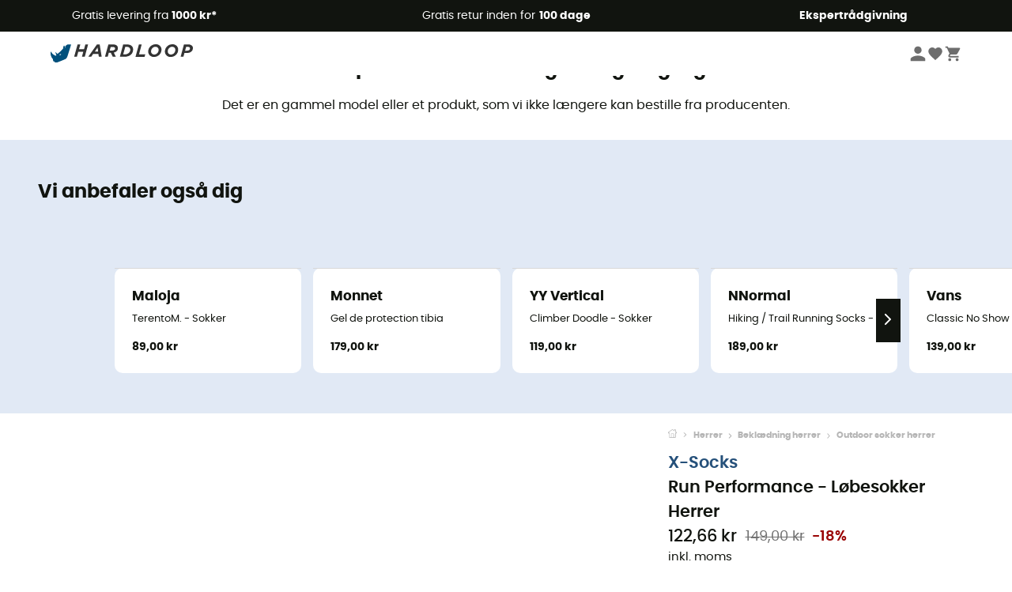

--- FILE ---
content_type: text/html; charset=utf-8
request_url: https://www.hardloop.dk/produkt/831-x-socks-run-performance-loebesokker-herrer
body_size: 65068
content:
<!DOCTYPE html><html lang="da"><head><meta charSet="utf-8"/><meta name="viewport" content="width=device-width"/><link rel="stylesheet" href="https://cdn.jsdelivr.net/npm/@alma/widgets@3.x.x/dist/widgets.min.css"/><title>X-Socks Run Performance - Løbesokker Herrer</title><link id="linkCanonical" rel="canonical" href="https://www.hardloop.dk/produkt/831-x-socks-run-performance-loebesokker-herrer"/><meta name="description" lang="da" content="X-Socks Run Performance - Løbesokker Herrer - Gratis levering &amp; Gratis retur - Køb nu online! - 250+ Outdoor Maerker - Kompetent service"/><meta name="title" lang="da" content="X-Socks Run Performance - Løbesokker Herrer"/><meta property="og:type" content="website"/><meta property="og:url" content="https://www.hardloop.dk/produkt/831-x-socks-run-performance-loebesokker-herrer"/><meta property="og:image" content="https://images.hardloop.fr/1088-large_default/x-socks-run-performance-loebesokker-herrer.jpg"/><meta property="og:title" content="X-Socks Run Performance - Løbesokker Herrer"/><meta property="og:description" content="X-Socks Run Performance - Løbesokker Herrer - Gratis levering &amp; Gratis retur - Køb nu online! - 250+ Outdoor Maerker - Kompetent service"/><meta name="twitter:card" content="product"/><meta name="twitter:site" content="@Hardloop"/><meta name="twitter:creator" content="@Hardloop"/><meta name="twitter:title" content="X-Socks Run Performance - Løbesokker Herrer"/><meta name="twitter:description" content="X-Socks Run Performance - Løbesokker Herrer - Gratis levering &amp; Gratis retur - Køb nu online! - 250+ Outdoor Maerker - Kompetent service"/><meta name="twitter:image" content="https://images.hardloop.fr/1088-large_default/x-socks-run-performance-loebesokker-herrer.jpg"/><meta name="twitter:data1" content="Black"/><meta name="twitter:label1" content="Farve"/><meta name="twitter:data2" content="122,66 DKK"/><meta name="twitter:label2" content="Beløb"/><meta name="robots" id="robotsIndexFollow" content="index, follow"/><link rel="alternate" hrefLang="fr-fr" href="https://www.hardloop.fr/produit/831-x-socks-run-performance-chaussettes-homme"/><link rel="alternate" hrefLang="en-gb" href="https://www.hardloop.co.uk/product/831-x-socks-run-performance-running-socks"/><link rel="alternate" hrefLang="de-de" href="https://www.hardloop.de/artikel/831-x-socks-run-performance-laufsocken"/><link rel="alternate" hrefLang="es" href="https://www.hardloop.es/producto/831-x-socks-run-performance-calcetines-de-running"/><link rel="alternate" hrefLang="it-it" href="https://www.hardloop.it/prodotto/831-x-socks-run-performance-calze-da-running"/><link rel="alternate" hrefLang="de-ch" href="https://www.hardloop.ch/artikel/831-x-socks-run-performance-laufsocken"/><link rel="alternate" hrefLang="fr-ch" href="https://fr.hardloop.ch/produit/831-x-socks-run-performance-chaussettes-homme"/><link rel="alternate" hrefLang="it-ch" href="https://it.hardloop.ch/prodotto/831-x-socks-run-performance-calze-da-running"/><link rel="alternate" hrefLang="en-de" href="https://en.hardloop.de/product/831-x-socks-run-performance-running-socks"/><link rel="alternate" hrefLang="en-ch" href="https://en.hardloop.ch/product/831-x-socks-run-performance-running-socks"/><link rel="alternate" hrefLang="nl-nl" href="https://nl.hardloop.com/product/831-x-socks-run-performance-hardloopsokken-heren"/><link rel="alternate" hrefLang="da" href="https://www.hardloop.dk/produkt/831-x-socks-run-performance-loebesokker-herrer"/><link rel="alternate" hrefLang="sv" href="https://www.hardloop.se/produkt/831-x-socks-run-performance-loeparsockor-herr"/><link rel="alternate" hrefLang="fi" href="https://www.hardloop.fi/tuotteen/831-x-socks-run-performance-juoksusukat-miehet"/><link rel="alternate" hrefLang="de-at" href="https://www.hardloop.at/artikel/831-x-socks-run-performance-laufsocken"/><link rel="alternate" hrefLang="cs" href="https://www.hardloop.cz/produkt/831-x-socks-run-performance-panske-bezecke-ponozky"/><link rel="alternate" hrefLang="pl" href="https://www.hardloop.pl/oferta/831-x-socks-run-performance-skarpety-meskie"/><meta name="next-head-count" content="40"/><meta property="fb:app_id" content="1553710858204972"/><meta name="google-signin-client_id" content="998540704-r4br47s553dst4cj60b01sm5j8q9nmd5.apps.googleusercontent.com"/><meta name="p:domain_verify" content="9d2f6b46402a1c940039349ce4746c46"/><link rel="manifest" href="/manifest.json"/><link href="https://fonts.googleapis.com" rel="preconnect"/><link href="https://apis.google.com" rel="preconnect"/><link href="https://www.google.com" rel="dns-prefetch"/><link type="image/png" rel="shortcut icon" sizes="32x32" href="https://img.hardloop.com/image/upload/w_32,f_auto,q_auto/v1626081886/front-media/favicon/favicon-32x32.png"/><link type="image/png" rel="shortcut icon" sizes="16x16" href="https://img.hardloop.com/image/upload/w_16,f_auto,q_auto/v1626081886/front-media/favicon/favicon-16x16.png"/><link rel="apple-touch-icon" sizes="32x32" href="https://img.hardloop.com/image/upload/w_32,f_auto,q_auto/v1626081886/front-media/favicon/favicon-32x32.png"/><meta name="theme-color" content="#0D426C"/><link rel="preload" href="/_next/static/css/d978ee1ccc0a0a7b.css" as="style"/><link rel="stylesheet" href="/_next/static/css/d978ee1ccc0a0a7b.css" data-n-g=""/><link rel="preload" href="/_next/static/css/ef46db3751d8e999.css" as="style"/><link rel="stylesheet" href="/_next/static/css/ef46db3751d8e999.css" data-n-p=""/><link rel="preload" href="/_next/static/css/9d85760df0d562a6.css" as="style"/><link rel="stylesheet" href="/_next/static/css/9d85760df0d562a6.css" data-n-p=""/><noscript data-n-css=""></noscript><script defer="" nomodule="" src="/_next/static/chunks/polyfills-c67a75d1b6f99dc8.js"></script><script src="/_next/static/chunks/webpack-b098da9c527491b8.js" defer=""></script><script src="/_next/static/chunks/framework-efd9b06bc990f6e4.js" defer=""></script><script src="/_next/static/chunks/main-24d1f2232d514e76.js" defer=""></script><script src="/_next/static/chunks/pages/_app-61f5b35cf237b7ec.js" defer=""></script><script src="/_next/static/chunks/fec483df-a384b651e20fee38.js" defer=""></script><script src="/_next/static/chunks/3154-c35df1e6dab5dd1e.js" defer=""></script><script src="/_next/static/chunks/4669-844f34c59f689e4a.js" defer=""></script><script src="/_next/static/chunks/8045-f1f9b715bdbced81.js" defer=""></script><script src="/_next/static/chunks/pages/produkt/%5Bslug%5D-cc29ff2051f66cca.js" defer=""></script><script src="/_next/static/276379d2a267f906b3198f448a4c9dad346c063d/_buildManifest.js" defer=""></script><script src="/_next/static/276379d2a267f906b3198f448a4c9dad346c063d/_ssgManifest.js" defer=""></script><style id="jss-server-side"></style></head><body><a class="skip-link" href="#app" aria-label="skip-link"></a><div id="form"></div><div id="__next"><div style="opacity:0;transition:opacity 200ms linear" pointer-events="none"><div style="background:white;height:2px;left:0;margin-left:-100%;position:fixed;top:0;transition:margin-left 200ms linear;width:100%;z-index:1031"></div></div><header class="header_header__3RG80"><div class="infoBar_infoBar__WNpzH "><div class="infoBar_promise__pKjvr infoBar_left__yDdK4"><span title="Gratis levering fra **1000 kr***"><span>Gratis levering fra <strong>1000 kr*</strong></span></span></div><div class="infoBar_promise__pKjvr infoBar_center__FSpKg"><span title="Gratis retur inden for **100 dage**"><span>Gratis retur inden for <strong>100 dage</strong></span></span></div><div class="infoBar_promise__pKjvr infoBar_right__J6J6s"><span title="**Ekspertrådgivning**"><strong>Ekspertrådgivning</strong></span><div class="infoBar_dropdown__86PxS" style="display:none"><div class="infoBar_link__aF9k1"><div><svg viewBox="0 0 20 20" width="25"><path d="M18.21,6v0h0a.4.4,0,0,0-.12-.16l0,0a.42.42,0,0,0-.19-.06H7.05a.43.43,0,0,0-.2.06l0,0a.28.28,0,0,0-.12.16h0V6a.43.43,0,0,0,0,.11V13A1.36,1.36,0,0,0,8,14.31h8.84A1.36,1.36,0,0,0,18.23,13V6.07A.43.43,0,0,0,18.21,6Zm-1.39.48-4,3.33a.62.62,0,0,1-.7,0l-4-3.34Zm.05,7.12H8A.61.61,0,0,1,7.42,13V6.87l4.23,3.51a1.37,1.37,0,0,0,.79.25,1.42,1.42,0,0,0,.83-.27l4.21-3.49V13A.61.61,0,0,1,16.87,13.56Z"></path><path d="M5.49,7.53H.91a.37.37,0,0,0-.37.37.38.38,0,0,0,.37.38H5.49a.38.38,0,0,0,.37-.38A.37.37,0,0,0,5.49,7.53Z"></path><path d="M5.49,9.28H2.66a.38.38,0,0,0-.37.38.37.37,0,0,0,.37.37H5.49a.37.37,0,0,0,.37-.37A.38.38,0,0,0,5.49,9.28Z"></path><path d="M5.49,11H4.07a.38.38,0,0,0-.37.38.37.37,0,0,0,.37.37H5.49a.37.37,0,0,0,.37-.37A.38.38,0,0,0,5.49,11Z"></path></svg></div><a href="https://faq.hardloop.com/hc/da/requests/new">Kontakt os</a></div><div class="infoBar_link__aF9k1"><div><svg viewBox="0 0 20 20" width="25"><path d="M10,12.87a.38.38,0,0,1-.38-.38,2.7,2.7,0,0,1,1.51-2.73,1.7,1.7,0,0,0,1-1.8A2,2,0,0,0,10,6.17a2.15,2.15,0,0,0-2.2,2,.38.38,0,1,1-.75,0,2.89,2.89,0,0,1,3-2.79A2.79,2.79,0,0,1,12.93,8a2.45,2.45,0,0,1-1.41,2.45,2,2,0,0,0-1.15,2.08A.38.38,0,0,1,10,12.87Z"></path><circle cx="9.99" cy="14" r="0.6"></circle><path d="M10,19.05a9.05,9.05,0,1,1,9.05-9A9.06,9.06,0,0,1,10,19.05ZM10,1.7A8.3,8.3,0,1,0,18.3,10,8.31,8.31,0,0,0,10,1.7Z"></path></svg></div><a href="https://faq.hardloop.com/hc/da">FAQ (Ofte stillede spørgsmål)</a></div></div></div></div><div class="menuTop_menuTop__UJSWg   "><a href="https://www.hardloop.dk/"><img src="https://img.hardloop.com/image/upload/v1696315049/Strapi/logo_fond_transparent_sans_debord_1_094eb0a716.svg" alt="Hardloop logo" width="180" height="24" class="menuTop_logo__bgvKo"/></a><div class="menuTop_account__qcCVi"><div class="user_user__ZvVk2"><div class="user_userNotConnected__Jrt_j"><svg viewBox="0 0 25 25" width="22" aria-hidden="true"><path d="M12.5,12.5A5.33,5.33,0,1,0,7.17,7.17,5.33,5.33,0,0,0,12.5,12.5Zm0,2.66C8.94,15.16,1.85,17,1.85,20.49v2.66h21.3V20.49C23.15,17,16.06,15.16,12.5,15.16Z"></path></svg><span>Logge på</span></div><nav class="user_navNotConnected__RyZSF "><div>Adgang</div><button>Logge på</button><button>Glemt adgangskode</button></nav></div><span class="menuTop_accountIcons__2y9w3" title="Min ønskeliste"><svg viewBox="0 0 25 25" width="22" aria-hidden="true"><path d="M12.5,21.6l-1.44-1.31C6,15.66,2.58,12.6,2.58,8.85A5.4,5.4,0,0,1,8,3.4,5.94,5.94,0,0,1,12.5,5.47,5.94,5.94,0,0,1,17,3.4a5.4,5.4,0,0,1,5.46,5.45c0,3.75-3.37,6.81-8.48,11.45Z"></path></svg></span><span class="menuTop_accountIcons__2y9w3 " title="Min indkøbskurv"><svg viewBox="0 0 25 25" width="22" aria-hidden="true"><path d="M8.24,18.89A2.13,2.13,0,1,0,10.37,21,2.13,2.13,0,0,0,8.24,18.89Zm-6.39-17V4H4l3.83,8.08L6.38,14.67a2,2,0,0,0-.27,1,2.14,2.14,0,0,0,2.13,2.13H21V15.7H8.69a.27.27,0,0,1-.27-.27l0-.13,1-1.73h7.94a2.11,2.11,0,0,0,1.86-1.1L23,5.55A1,1,0,0,0,23.15,5,1.07,1.07,0,0,0,22.09,4H6.33l-1-2.13Zm17,17A2.13,2.13,0,1,0,21,21,2.13,2.13,0,0,0,18.89,18.89Z"></path></svg></span></div><div id="doof-results" class="doofinderResults_doofinderResults__xH8iF "><div class=""></div></div></div><div class="menuBottomMobile_level2Mobile__Y9DpG "><button type="button" class="menuBottomMobile_burger__Lzmmi" aria-label="Menu"><svg viewBox="0 0 28 28" width="25" aria-hidden="true"><path d="M3.5,21h21v-2.3h-21V21z M3.5,15.2h21v-2.3h-21V15.2z M3.5,7v2.3h21V7H3.5z"></path></svg></button><div class="menuDrawer_mobileNavDrawer__KrQWY "><div class="menuDrawer_navHeader__3SMIV"><div class="menuDrawer_dumyBack__9nP_2"></div><div>Hardloop</div><button type="button" aria-label="luk menuen"><svg viewBox="0 0 20 20" width="20" aria-hidden="true"><path d="M11.41,10,15.5,5.91A1,1,0,0,0,14.09,4.5L10,8.59,5.91,4.5A1,1,0,0,0,4.5,5.91L8.59,10,4.5,14.09a1,1,0,0,0,0,1.41,1,1,0,0,0,.71.29,1,1,0,0,0,.7-.29L10,11.41l4.09,4.09a1,1,0,0,0,.7.29,1,1,0,0,0,.71-.29,1,1,0,0,0,0-1.41Z"></path></svg></button></div><nav><button class="menuBottomMobile_subMenuBtn__xzEwd"><span>Beklædning<img alt="" width="20" aria-hidden="true"/></span><svg viewBox="0 0 20 20" width="20" aria-hidden="true" aria-label=""><path d="M7.66,16.8l6.09-6.09a1,1,0,0,0,0-1.42L7.66,3.2a1,1,0,0,0-1.41,0,1,1,0,0,0,0,1.41L11.63,10,6.25,15.39a1,1,0,0,0,0,1.41A1,1,0,0,0,7.66,16.8Z"></path></svg></button><button class="menuBottomMobile_subMenuBtn__xzEwd"><span>Sko<img alt="" width="20" aria-hidden="true"/></span><svg viewBox="0 0 20 20" width="20" aria-hidden="true" aria-label=""><path d="M7.66,16.8l6.09-6.09a1,1,0,0,0,0-1.42L7.66,3.2a1,1,0,0,0-1.41,0,1,1,0,0,0,0,1.41L11.63,10,6.25,15.39a1,1,0,0,0,0,1.41A1,1,0,0,0,7.66,16.8Z"></path></svg></button><button class="menuBottomMobile_subMenuBtn__xzEwd"><span>Vandreture<img alt="" width="20" aria-hidden="true"/></span><svg viewBox="0 0 20 20" width="20" aria-hidden="true" aria-label=""><path d="M7.66,16.8l6.09-6.09a1,1,0,0,0,0-1.42L7.66,3.2a1,1,0,0,0-1.41,0,1,1,0,0,0,0,1.41L11.63,10,6.25,15.39a1,1,0,0,0,0,1.41A1,1,0,0,0,7.66,16.8Z"></path></svg></button><button class="menuBottomMobile_subMenuBtn__xzEwd"><span>Trailløb<img alt="" width="20" aria-hidden="true"/></span><svg viewBox="0 0 20 20" width="20" aria-hidden="true" aria-label=""><path d="M7.66,16.8l6.09-6.09a1,1,0,0,0,0-1.42L7.66,3.2a1,1,0,0,0-1.41,0,1,1,0,0,0,0,1.41L11.63,10,6.25,15.39a1,1,0,0,0,0,1.41A1,1,0,0,0,7.66,16.8Z"></path></svg></button><button class="menuBottomMobile_subMenuBtn__xzEwd"><span>Klatring<img alt="" width="20" aria-hidden="true"/></span><svg viewBox="0 0 20 20" width="20" aria-hidden="true" aria-label=""><path d="M7.66,16.8l6.09-6.09a1,1,0,0,0,0-1.42L7.66,3.2a1,1,0,0,0-1.41,0,1,1,0,0,0,0,1.41L11.63,10,6.25,15.39a1,1,0,0,0,0,1.41A1,1,0,0,0,7.66,16.8Z"></path></svg></button><button class="menuBottomMobile_subMenuBtn__xzEwd"><span>Vinter Sports<img alt="" width="20" aria-hidden="true"/></span><svg viewBox="0 0 20 20" width="20" aria-hidden="true" aria-label=""><path d="M7.66,16.8l6.09-6.09a1,1,0,0,0,0-1.42L7.66,3.2a1,1,0,0,0-1.41,0,1,1,0,0,0,0,1.41L11.63,10,6.25,15.39a1,1,0,0,0,0,1.41A1,1,0,0,0,7.66,16.8Z"></path></svg></button><button class="menuBottomMobile_subMenuBtn__xzEwd"><span>Cykler<img alt="" width="20" aria-hidden="true"/></span><svg viewBox="0 0 20 20" width="20" aria-hidden="true" aria-label=""><path d="M7.66,16.8l6.09-6.09a1,1,0,0,0,0-1.42L7.66,3.2a1,1,0,0,0-1.41,0,1,1,0,0,0,0,1.41L11.63,10,6.25,15.39a1,1,0,0,0,0,1.41A1,1,0,0,0,7.66,16.8Z"></path></svg></button><button class="menuBottomMobile_subMenuBtn__xzEwd"><span>Aktiviteter<img alt="" width="20" aria-hidden="true"/></span><svg viewBox="0 0 20 20" width="20" aria-hidden="true" aria-label=""><path d="M7.66,16.8l6.09-6.09a1,1,0,0,0,0-1.42L7.66,3.2a1,1,0,0,0-1.41,0,1,1,0,0,0,0,1.41L11.63,10,6.25,15.39a1,1,0,0,0,0,1.41A1,1,0,0,0,7.66,16.8Z"></path></svg></button><button class="menuBottomMobile_subMenuBtn__xzEwd" style="color:#529c21"><span>Second Hand<img alt="" src="https://img.hardloop.com/image/upload/v1679329434/Strapi/https_img_hardloop_com_image_upload_v1625236629_hardgreen_gxwwto_6e1e745e41_6898198744.svg" width="20" aria-hidden="true"/></span><svg viewBox="0 0 20 20" width="20" aria-hidden="true" aria-label=""><path d="M7.66,16.8l6.09-6.09a1,1,0,0,0,0-1.42L7.66,3.2a1,1,0,0,0-1.41,0,1,1,0,0,0,0,1.41L11.63,10,6.25,15.39a1,1,0,0,0,0,1.41A1,1,0,0,0,7.66,16.8Z"></path></svg></button><button class="menuBottomMobile_subMenuBtn__xzEwd"><span>Mærker<img alt="" width="20" aria-hidden="true"/></span><svg viewBox="0 0 20 20" width="20" aria-hidden="true" aria-label=""><path d="M7.66,16.8l6.09-6.09a1,1,0,0,0,0-1.42L7.66,3.2a1,1,0,0,0-1.41,0,1,1,0,0,0,0,1.41L11.63,10,6.25,15.39a1,1,0,0,0,0,1.41A1,1,0,0,0,7.66,16.8Z"></path></svg></button><button class="menuBottomMobile_subMenuBtn__xzEwd" style="color:#9a0404"><span>Udsalg<img alt="" width="20" aria-hidden="true"/></span><svg viewBox="0 0 20 20" width="20" aria-hidden="true" aria-label=""><path d="M7.66,16.8l6.09-6.09a1,1,0,0,0,0-1.42L7.66,3.2a1,1,0,0,0-1.41,0,1,1,0,0,0,0,1.41L11.63,10,6.25,15.39a1,1,0,0,0,0,1.41A1,1,0,0,0,7.66,16.8Z"></path></svg></button><button class="menuBottomMobile_subMenuBtn__xzEwd"><span>Ekspertrådgivning</span><svg viewBox="0 0 20 20" width="20" aria-hidden="true" aria-label=""><path d="M7.66,16.8l6.09-6.09a1,1,0,0,0,0-1.42L7.66,3.2a1,1,0,0,0-1.41,0,1,1,0,0,0,0,1.41L11.63,10,6.25,15.39a1,1,0,0,0,0,1.41A1,1,0,0,0,7.66,16.8Z"></path></svg></button></nav></div><div class="menuDrawer_mobileNavDrawer__KrQWY "><div class="menuDrawer_navHeader__3SMIV"><button type="button" aria-label="Tilbage til forrige niveau"><svg viewBox="0 0 20 20" width="20" aria-hidden="true" aria-label=""><path d="M7.62,3.28l-6,6a1.06,1.06,0,0,0-.22.33,1,1,0,0,0,0,.76,1.06,1.06,0,0,0,.22.33l6,6A1,1,0,0,0,9,15.31L4.73,11h13a1,1,0,0,0,0-2H4.73L9,4.69A1,1,0,0,0,7.62,3.28Z"></path></svg></button><div></div><button type="button" aria-label="luk menuen"><svg viewBox="0 0 20 20" width="20" aria-hidden="true"><path d="M11.41,10,15.5,5.91A1,1,0,0,0,14.09,4.5L10,8.59,5.91,4.5A1,1,0,0,0,4.5,5.91L8.59,10,4.5,14.09a1,1,0,0,0,0,1.41,1,1,0,0,0,.71.29,1,1,0,0,0,.7-.29L10,11.41l4.09,4.09a1,1,0,0,0,.7.29,1,1,0,0,0,.71-.29,1,1,0,0,0,0-1.41Z"></path></svg></button></div><nav></nav></div><div class="menuDrawer_mobileNavDrawer__KrQWY "><div class="menuDrawer_navHeader__3SMIV"><button type="button" aria-label="Tilbage til forrige niveau"><svg viewBox="0 0 20 20" width="20" aria-hidden="true" aria-label=""><path d="M7.62,3.28l-6,6a1.06,1.06,0,0,0-.22.33,1,1,0,0,0,0,.76,1.06,1.06,0,0,0,.22.33l6,6A1,1,0,0,0,9,15.31L4.73,11h13a1,1,0,0,0,0-2H4.73L9,4.69A1,1,0,0,0,7.62,3.28Z"></path></svg></button><div></div><button type="button" aria-label="luk menuen"><svg viewBox="0 0 20 20" width="20" aria-hidden="true"><path d="M11.41,10,15.5,5.91A1,1,0,0,0,14.09,4.5L10,8.59,5.91,4.5A1,1,0,0,0,4.5,5.91L8.59,10,4.5,14.09a1,1,0,0,0,0,1.41,1,1,0,0,0,.71.29,1,1,0,0,0,.7-.29L10,11.41l4.09,4.09a1,1,0,0,0,.7.29,1,1,0,0,0,.71-.29,1,1,0,0,0,0-1.41Z"></path></svg></button></div><nav></nav></div><div class="menuBottomMobile_backgroundMobile__vNo1b "></div></div></header><div class="header_background__SDaDS "></div><div class="layout_mainContainer__usyQU" style="--padding:undefinedpx"><div class="layout_offers__xhlup"><div><p><a href="https://www.hardloop.dk/produkter/6262-5-procent-2-produkter-koeb">Vinterudsalg ❄️ -5% EKSTRA fra 2 produkter med koden Snow5!</a></p></div></div><div><div class="productShow_noProductContainer__8OtAC"><div><span>Dette produkt er ikke længere tilgængeligt</span><p>Det er en gammel model eller et produkt, som vi ikke længere kan bestille fra producenten.</p></div><section class="slider_sliderContainer__Vy9s2  " style="background-color:#E1E9F5"><div class="slider_homeTitle__ghMkh"><h2>Vi anbefaler også dig</h2><div class="slider_homeSubtitle__krChG"> </div></div><div class="slider_itemsOuter__Bp4TP"><div class="slider_itemsMiddle__yVtNN"><div class="slider_itemsInner__PxrcC" style="transform:translateX(0%)"><a class="productCard_itemCard__Jdruu " title="Maloja - TerentoM. - Sokker" href="https://www.hardloop.dk/produkt/87997-maloja-terentom-sokker"><div class="productCard_photoContainer__3R1SN"><div class="lazyload-wrapper "><div class="lazyload-placeholder"></div></div></div><div class="productCard_content__ppVXr"><span class="productCard_brand__7C1uP">Maloja</span><div class="productCard_name__7uHde"><span>TerentoM. - Sokker<!-- --> </span></div><div class="productCard_priceReduction__TIkgX"><span class="productCard_price__2T4WA">89,00 kr</span></div></div></a><a class="productCard_itemCard__Jdruu " title="Monnet - Gel de protection tibia" href="https://www.hardloop.dk/produkt/9241-monnet-gel-de-protection-tibia"><div class="productCard_photoContainer__3R1SN"><div class="lazyload-wrapper "><div class="lazyload-placeholder"></div></div></div><div class="productCard_content__ppVXr"><span class="productCard_brand__7C1uP">Monnet</span><div class="productCard_name__7uHde"><span>Gel de protection tibia<!-- --> </span></div><div class="productCard_priceReduction__TIkgX"><span class="productCard_price__2T4WA">179,00 kr</span></div></div></a><a class="productCard_itemCard__Jdruu " title="YY Vertical - Climber Doodle - Sokker" href="https://www.hardloop.dk/produkt/80600-yy-vertical-climber-doodle-sokker"><div class="productCard_photoContainer__3R1SN"><div class="lazyload-wrapper "><div class="lazyload-placeholder"></div></div></div><div class="productCard_content__ppVXr"><span class="productCard_brand__7C1uP">YY Vertical</span><div class="productCard_name__7uHde"><span>Climber Doodle - Sokker<!-- --> </span></div><div class="productCard_priceReduction__TIkgX"><span class="productCard_price__2T4WA">119,00 kr</span></div></div></a><a class="productCard_itemCard__Jdruu " title="NNormal - Hiking / Trail Running Socks - Vandresokker" href="https://www.hardloop.dk/produkt/58025-nnormal-hiking-trail-running-socks-vandresokker"><div class="productCard_photoContainer__3R1SN"><div class="lazyload-wrapper "><div class="lazyload-placeholder"></div></div></div><div class="productCard_content__ppVXr"><span class="productCard_brand__7C1uP">NNormal</span><div class="productCard_name__7uHde"><span>Hiking / Trail Running Socks - Vandresokker<!-- --> </span></div><div class="productCard_priceReduction__TIkgX"><span class="productCard_price__2T4WA">189,00 kr</span></div></div></a><a class="productCard_itemCard__Jdruu " title="Vans - Classic No Show - Sokker" href="https://www.hardloop.dk/produkt/88821-vans-classic-no-show-sokker"><div class="productCard_photoContainer__3R1SN"><div class="lazyload-wrapper "><div class="lazyload-placeholder"></div></div></div><div class="productCard_content__ppVXr"><span class="productCard_brand__7C1uP">Vans</span><div class="productCard_name__7uHde"><span>Classic No Show - Sokker<!-- --> </span></div><div class="productCard_priceReduction__TIkgX"><span class="productCard_price__2T4WA">139,00 kr</span></div></div></a><a class="productCard_itemCard__Jdruu " title="Therm-Ic - Ski Extra Warm - Skisokker" href="https://www.hardloop.dk/produkt/93333-therm-ic-ski-extra-warm-skisokker"><div class="productCard_photoContainer__3R1SN"><div class="lazyload-wrapper "><div class="lazyload-placeholder"></div></div></div><div class="productCard_content__ppVXr"><span class="productCard_brand__7C1uP">Therm-Ic</span><div class="productCard_name__7uHde"><span>Ski Extra Warm - Skisokker<!-- --> </span></div><div class="productCard_priceReduction__TIkgX"><span class="productCard_price__2T4WA">529,00 kr</span></div></div></a><a class="productCard_itemCard__Jdruu " title="Duotone - DT_Originals - Sokker" href="https://www.hardloop.dk/produkt/93278-duotone-dt-originals-sokker"><div class="productCard_photoContainer__3R1SN"><div class="lazyload-wrapper "><div class="lazyload-placeholder"></div></div></div><div class="productCard_content__ppVXr"><span class="productCard_brand__7C1uP">Duotone</span><div class="productCard_name__7uHde"><span>DT_Originals - Sokker<!-- --> </span></div><div class="productCard_priceReduction__TIkgX"><span class="productCard_price__2T4WA">149,00 kr</span></div></div></a><a class="productCard_itemCard__Jdruu " title="Therm-Ic - Warm - Skisokker" href="https://www.hardloop.dk/produkt/40267-therm-ic-warm-skisokker"><div class="productCard_photoContainer__3R1SN"><div class="lazyload-wrapper "><div class="lazyload-placeholder"></div></div></div><div class="productCard_content__ppVXr"><span class="productCard_brand__7C1uP">Therm-Ic</span><div class="productCard_name__7uHde"><span>Warm - Skisokker<!-- --> </span></div><div class="productCard_priceReduction__TIkgX"><span class="productCard_price__2T4WA">229,00 kr</span></div></div></a><a class="productCard_itemCard__Jdruu " title="Maloja - MoliniM. - Sokker" href="https://www.hardloop.dk/produkt/87961-maloja-molinim-sokker"><div class="productCard_photoContainer__3R1SN"><div class="lazyload-wrapper "><div class="lazyload-placeholder"></div></div></div><div class="productCard_content__ppVXr"><span class="productCard_brand__7C1uP">Maloja</span><div class="productCard_name__7uHde"><span>MoliniM. - Sokker<!-- --> </span></div><div class="productCard_priceReduction__TIkgX"><span class="productCard_price__2T4WA">89,00 kr</span></div></div></a><a class="productCard_itemCard__Jdruu " title="Sidas - Ski Merino Performance - Skisokker" href="https://www.hardloop.dk/produkt/56394-sidas-ski-merino-merinosokker"><div class="productCard_photoContainer__3R1SN"><div class="lazyload-wrapper "><div class="lazyload-placeholder"></div></div></div><div class="productCard_content__ppVXr"><span class="productCard_brand__7C1uP">Sidas</span><div class="productCard_name__7uHde"><span>Ski Merino Performance - Skisokker<!-- --> </span></div><div class="productCard_priceReduction__TIkgX"><span class="productCard_price__2T4WA">229,00 kr</span></div></div></a><a class="productCard_itemCard__Jdruu " title="Millet - Trilogy Sky Low Socks - Sokker" href="https://www.hardloop.dk/produkt/68548-millet-trilogy-sky-low-socks-sokker"><div class="productCard_photoContainer__3R1SN"><div class="lazyload-wrapper "><div class="lazyload-placeholder"></div></div><span class="productCard_eco__RVpXG">Øko-fremstillet</span></div><div class="productCard_content__ppVXr"><span class="productCard_brand__7C1uP">Millet</span><div class="productCard_name__7uHde"><span>Trilogy Sky Low Socks - Sokker<!-- --> </span></div><div class="productCard_priceReduction__TIkgX"><span class="productCard_price__2T4WA">169,00 kr</span></div></div></a><a class="productCard_itemCard__Jdruu " title="La Sportiva - Endurance Trail Socks - Løbesokker" href="https://www.hardloop.dk/produkt/75260-la-sportiva-endurance-trail-socks-lobesokker"><div class="productCard_photoContainer__3R1SN"><div class="lazyload-wrapper "><div class="lazyload-placeholder"></div></div></div><div class="productCard_content__ppVXr"><span class="productCard_brand__7C1uP">La Sportiva</span><div class="productCard_name__7uHde"><span>Endurance Trail Socks - Løbesokker<!-- --> </span></div><div class="productCard_priceReduction__TIkgX"><span class="productCard_price__2T4WA">189,00 kr</span></div></div></a><a class="productCard_itemCard__Jdruu " title="YY Vertical - Old School Vibes - Sokker" href="https://www.hardloop.dk/produkt/80590-yy-vertical-old-school-vibes-sokker"><div class="productCard_photoContainer__3R1SN"><div class="lazyload-wrapper "><div class="lazyload-placeholder"></div></div></div><div class="productCard_content__ppVXr"><span class="productCard_brand__7C1uP">YY Vertical</span><div class="productCard_name__7uHde"><span>Old School Vibes - Sokker<!-- --> </span></div><div class="productCard_priceReduction__TIkgX"><span class="productCard_price__2T4WA">119,00 kr</span></div></div></a><a class="productCard_itemCard__Jdruu " title="7mesh - Fading Light Sock - 7.5&quot; - Cykelsokker" href="https://www.hardloop.dk/produkt/95867-7mesh-fading-light-sock-75-cykelsokker"><div class="productCard_photoContainer__3R1SN"><div class="lazyload-wrapper "><div class="lazyload-placeholder"></div></div><span class="productCard_eco__RVpXG">Øko-fremstillet</span></div><div class="productCard_content__ppVXr"><span class="productCard_brand__7C1uP">7mesh</span><div class="productCard_name__7uHde"><span>Fading Light Sock - 7.5&quot; - Cykelsokker<!-- --> </span></div><div class="productCard_priceReduction__TIkgX"><span class="productCard_price__2T4WA">139,00 kr</span></div></div></a><a class="productCard_itemCard__Jdruu " title="Maloja - FeltreM. - Sokker" href="https://www.hardloop.dk/produkt/87877-maloja-feltrem-sokker"><div class="productCard_photoContainer__3R1SN"><div class="lazyload-wrapper "><div class="lazyload-placeholder"></div></div></div><div class="productCard_content__ppVXr"><span class="productCard_brand__7C1uP">Maloja</span><div class="productCard_name__7uHde"><span>FeltreM. - Sokker<!-- --> </span></div><div class="productCard_priceReduction__TIkgX"><span class="productCard_price__2T4WA">119,00 kr</span></div></div></a></div><div class="slider_itemsNav__iNoC1"><button style="display:none"><svg viewBox="0 0 20 20" width="20" aria-hidden="true" aria-label=""><path d="m12.34,3.2l-6.09,6.1c-.39.39-.39,1.02,0,1.41l6.09,6.1c.39.39,1.02.39,1.41,0,.2-.2.29-.45.29-.71s-.1-.51-.29-.71l-5.39-5.39,5.39-5.39c.2-.2.29-.45.29-.71s-.1-.51-.29-.71c-.39-.39-1.02-.39-1.41,0Z"></path></svg></button><button class="slider_right__x61rk" style="display:block"><svg viewBox="0 0 20 20" width="20" aria-hidden="true" aria-label=""><path d="M7.66,16.8l6.09-6.09a1,1,0,0,0,0-1.42L7.66,3.2a1,1,0,0,0-1.41,0,1,1,0,0,0,0,1.41L11.63,10,6.25,15.39a1,1,0,0,0,0,1.41A1,1,0,0,0,7.66,16.8Z"></path></svg></button></div></div></div></section></div><div class="productShow_productTop__K6GXq container1200"><div class="productImages_imagesContainer__qwCTR  "><div><div class="productImages_sliderContainer__xeE_Y"><div class="productImages_thumbnails__CMfJV"><div class="productImages_thumbInner__WfAZ6"></div></div><div class="productImages_imagesOuter__ZnNCn"><div><style>
        #label, #div-label { background-color: #11140f;  }
        
            #div-label:before { border-right-color: #11140f }
            #div-label:after { border-right-color: #11140f }
      </style><div id="div-label" class="productImages_promo__MUZfx"><span id="label">-5% Extra - Vintersalget</span></div></div><div class="productImages_imagesInner__qtqoT"></div></div></div></div></div><div class="productImages_zoomPopup__qzUsJ "></div><div class="productInfos_infosContainer__WJ2Ou"><ul class="breadcrumbs_breadcrumbs__T6NlD "><li><a href="https://www.hardloop.dk/"><svg viewBox="0 0 20 20" width="12" class="breadcrumbs_home__25tRc"><path d="M19.32,6.49,17.5,5.22V1.49A1.38,1.38,0,0,0,16.12.11H15.3a1.39,1.39,0,0,0-1.39,1.38V2.72L10,0,.68,6.48A1.38,1.38,0,0,0,.06,7.64V9.4H2.5v9.22A1.38,1.38,0,0,0,3.89,20H16.11a1.38,1.38,0,0,0,1.39-1.38V9.4h2.44V7.64A1.38,1.38,0,0,0,19.32,6.49ZM7.72,18.86V11.28A.25.25,0,0,1,8,11H12a.25.25,0,0,1,.24.25v7.58ZM18.81,8.26H16.36V18.62a.25.25,0,0,1-.25.24H13.42V11.28A1.38,1.38,0,0,0,12,9.89H8a1.38,1.38,0,0,0-1.38,1.39v7.58H3.89a.25.25,0,0,1-.25-.24V8.26H1.19V7.64a.26.26,0,0,1,.13-.21l8.68-6L15.05,4.9V1.49a.25.25,0,0,1,.25-.24h.82a.24.24,0,0,1,.24.24V5.82l2.31,1.61h0a.24.24,0,0,1,.12.2Z"></path></svg><svg viewBox="0 0 20 20" width="10"><path d="M7.66,16.8l6.09-6.09a1,1,0,0,0,0-1.42L7.66,3.2a1,1,0,0,0-1.41,0,1,1,0,0,0,0,1.41L11.63,10,6.25,15.39a1,1,0,0,0,0,1.41A1,1,0,0,0,7.66,16.8Z"></path></svg></a></li><li><a title="Herrer" href="https://www.hardloop.dk/produkter/443-outdoor-beklaedning-udstyr-herrer">Herrer</a><svg viewBox="0 0 20 20" width="10"><path d="M7.66,16.8l6.09-6.09a1,1,0,0,0,0-1.42L7.66,3.2a1,1,0,0,0-1.41,0,1,1,0,0,0,0,1.41L11.63,10,6.25,15.39a1,1,0,0,0,0,1.41A1,1,0,0,0,7.66,16.8Z"></path></svg></li><li><a title="Beklædning herrer" href="https://www.hardloop.dk/produkter/461-outdoorbeklaedning-herrer">Beklædning herrer</a><svg viewBox="0 0 20 20" width="10"><path d="M7.66,16.8l6.09-6.09a1,1,0,0,0,0-1.42L7.66,3.2a1,1,0,0,0-1.41,0,1,1,0,0,0,0,1.41L11.63,10,6.25,15.39a1,1,0,0,0,0,1.41A1,1,0,0,0,7.66,16.8Z"></path></svg></li><li><a title="Outdoor sokker herrer" href="https://www.hardloop.dk/produkter/475-outdoor-sokker-herrer">Outdoor sokker herrer</a></li></ul><h1 class="productInfos_productName__qs2zg"><a class="productInfos_manufacturer__jIf80" href="https://www.hardloop.dk/maerker/1531-x-socks">X-Socks</a><span>Run Performance - Løbesokker Herrer</span></h1><a href="#bv-reviews"></a><div class="productInfos_priceContainer__AGvs7"><span class="productInfos_normalPrice__USOo4">122,66 kr</span><div><span class="productInfos_oldPrice__FyrOw">149,00 kr</span><span class="productInfos_reduction__vgbzJ">-18%</span></div></div><div class="productInfos_priceContainer__AGvs7"><span class="productInfos_includedVat__9UY6n">inkl. moms</span></div><div class="productInfos_paypal__F3Eio"></div><div class="productInfos_offerSidebar__hy4oo"><p>Spar 5 % ved køb af 2 produkter, uden minimumsbeløb, med koden Snow5. </p><a href="https://faq.hardloop.com/hc/da/articles/360018946540-Rabatkoder-og-tilbud" target="_blank" rel="noreferrer">Læse mere +</a></div><div class="productInfos_combinationsContainer__gNwXo"><div class="productInfos_colorContainer__g_8T_"><label for="color" class="productInfos_colorTitle__9dw_l">Farve<!-- --> : <span>Black</span></label><ul class="productInfos_colors__ZuItn" id="color"><li class="productInfos_chosenColor__eDjW9"><div class="lazyload-wrapper "><div class="lazyload-placeholder"></div></div></li><li class=""><div class="lazyload-wrapper "><div class="lazyload-placeholder"></div></div></li></ul></div><div class="productInfos_colorContainer__g_8T_"><div class="productInfos_sizeHeader__BVQtf"><label for="size" class="productInfos_colorTitle__9dw_l">Skostørrelse<!-- --> :</label><div><a class="sizeChart_sizeChart__Lg9Gq" target="_blank" href="/boutique/content/232-x-socks-stoerrelsesguide" rel="noreferrer">Størrelsesguide</a></div></div><select class="productInfos_sizeField__oeY1o" id="size"><option value="257291" selected="">35 - 38 - Udsolgt</option><option value="1102">39 - 41 - Udsolgt</option><option value="1103">42 - 44 - Udsolgt</option><option value="1104">45 - 47 - Udsolgt</option></select></div></div><div class="productInfos_payment__a2Dls"><div class="productInfos_cartWishContainer__WEYwf"><button type="submit" disabled="" class="productInfos_addCart__eH1E2  productInfos_noCombAvailable__8J2ag mainCta_mainCta__Ergwr" style="--backgroundColor:#298415;--textColor:white;--backgroundColorHover:#1c620d;--textSize:1.3125rem">Mere tilgængelig</button><button type="button" class="productInfos_heartBtn__5m2MB"><svg viewBox="0 0 20 20" class="productInfos_heartEmpty__EXsyq" width="25"><path d="M10,18h0a1.26,1.26,0,0,1-.93-.43l-7-8.16A.41.41,0,0,1,2,9.3,4.61,4.61,0,0,1,8.68,3.05,4.69,4.69,0,0,1,10,4.8a4.69,4.69,0,0,1,1.32-1.75A4.6,4.6,0,0,1,18,9.3a.24.24,0,0,1-.06.11l-7,8.16A1.22,1.22,0,0,1,10,18Z"></path></svg></button></div></div><div id="product-promises" class="productInfos_promises__BeAdC"><div class="productInfos_promise__TWwfj productInfos_delivery___b9IW"><svg viewBox="0 0 20 20" width="25"><path d="M16.18,8.81a4,4,0,0,0-.7.07L14,4.23H11.66V5h1.77l.46,1.41-6.09,1-.29-1h.94V5.64H5.59v.75H6.73l.39,1.4L5.76,9.41a3.4,3.4,0,0,0-1.94-.6A3.5,3.5,0,1,0,6.33,9.89l1-1.22,1,3.55a1.32,1.32,0,0,0-.28.78,1.33,1.33,0,0,0,2.66,0,1.29,1.29,0,0,0-.21-.67l3.92-4.22.32,1a3.47,3.47,0,1,0,1.42-.31ZM6.55,12.29A2.73,2.73,0,1,1,3.82,9.56,2.66,2.66,0,0,1,5.27,10L3.54,12.05l.57.49,1.73-2.07A2.71,2.71,0,0,1,6.55,12.29ZM9.4,13.58A.58.58,0,1,1,10,13,.58.58,0,0,1,9.4,13.58ZM10,11.81a1.33,1.33,0,0,0-.57-.14,1.35,1.35,0,0,0-.4.08L8,8.15l6.12-1,.06.18ZM16.18,15A2.72,2.72,0,0,1,15,9.84l.82,2.57.71-.23-.82-2.57a2.42,2.42,0,0,1,.47,0,2.73,2.73,0,1,1,0,5.46Z"></path></svg><div><span>Gratis levering fra 1000 kr</span></div></div><div class="productInfos_promise__TWwfj"><svg viewBox="0 0 20 20" width="25"><path d="M19.17,11.35,17.29,9.48a.37.37,0,0,0-.53,0,.39.39,0,0,0,0,.53L18,11.24H13.21a.38.38,0,0,0,0,.75H18l-1.24,1.23a.39.39,0,0,0,0,.53.4.4,0,0,0,.27.11.38.38,0,0,0,.26-.11l1.88-1.87A.39.39,0,0,0,19.17,11.35Z"></path><path d="M13.9,12.62v1.22L8.48,15.65V8.86L9.9,10.28a.39.39,0,0,0,.27.11l.12,0,3.61-1.2v1.44h.75V8.93l1.82-.61a.38.38,0,0,0,.25-.27.37.37,0,0,0-.1-.35L14.53,5.64h0a.21.21,0,0,0-.1-.06s0,0,0,0L8.23,3.47a.46.46,0,0,0-.26,0L2.46,5.55h0a.42.42,0,0,0-.14.09l-1.91,2A.36.36,0,0,0,.31,8a.4.4,0,0,0,.24.27l1.67.61v5.25a.39.39,0,0,0,.25.35l5.5,2a.31.31,0,0,0,.13,0l.12,0,6.17-2.06a.38.38,0,0,0,.26-.35v-1.5ZM15.65,7.8l-1.51.5h0L10.27,9.59,8.8,8.12l1-.33,4.38-1.45Zm-14.31,0L2.7,6.34,7.42,8.1,6,9.47Zm6.39,7.88L3,13.85V9.15l3,1.11.13,0a.42.42,0,0,0,.26-.1L7.73,8.85Zm.38-8.07L3.67,5.9,8.11,4.23l5,1.68-1.59.53Z"></path></svg><span><sub>Gratis retur inden for 100 dage</sub></span></div><div class="productInfos_promise__TWwfj"><svg viewBox="0 0 20 20" width="25"><path d="M15.86,17.49l-.1,0a.34.34,0,0,1-.25-.24c-1.46-4.57-2.33-6.82-5.82-9.57,4.35,4.64,4.85,7.39,4.88,7.52a.37.37,0,0,1-.23.41c-2.12.86-3.83.93-5.25.22C6.53,14.54,5.56,11,4.7,7.78A18.42,18.42,0,0,0,3,3.09a.38.38,0,0,1,0-.4.4.4,0,0,1,.36-.18c.42,0,10.25,1,13,5.92a6.21,6.21,0,0,1-.14,6,15.36,15.36,0,0,1,.69,2.08.37.37,0,0,1-.12.38l-.68.56A.34.34,0,0,1,15.86,17.49ZM6.2,4.43a.36.36,0,0,1,.2.06c6.74,4.2,7.83,6.32,9.65,12l.06-.06a14.1,14.1,0,0,0-.66-1.89.37.37,0,0,1,0-.31c1-2.05,1.1-3.87.24-5.42C13.57,5,6.35,3.67,4,3.35A24.74,24.74,0,0,1,5.43,7.59c.81,3,1.74,6.43,4,7.55A5.37,5.37,0,0,0,13.75,15C13.43,14,12,10.41,6,5.09a.37.37,0,0,1,0-.51A.36.36,0,0,1,6.2,4.43Z"></path></svg><span><sub>Kulstofneutral</sub></span></div></div><div class="linkedProducts_isDesktop__B_8ko"></div></div></div><div class="productShow_infosDetails__Ix_3R"><div class="technicalTable_techTable___FdiI "><button type="button" aria-expanded="false" class="productShow_accordionTitle__nujCH productShow_last__gkXOa"><span>Tekniske specifikationer</span><svg viewBox="0 0 20 20" width="20" class="" aria-hidden="true"><path d="M3.2,7.66l6.09,6.09a1,1,0,0,0,1.42,0L16.8,7.66a1,1,0,0,0,0-1.41,1,1,0,0,0-1.41,0L10,11.63,4.61,6.25a1,1,0,0,0-1.41,0A1,1,0,0,0,3.2,7.66Z"></path></svg></button><div class="productShow_accordionContent__Zqz3_ "><div class="technicalTable_techAll__aHiZN technicalTable_hasHardguide__ssMPQ "><div class="technicalTable_hardguideCardTech__XcXwa"><div class="hardguides_hardguideCard__uU3kX hardguides_hardTech__gYPjc"><div class="hardguides_card__AIT2T"><div class="hardguides_header__IJIx7"><span>Har du brug for et råd?</span><span>Se vores hardguides!</span></div><div class="hardguides_guide__mAxlT"><div class="hardguides_photo__Q4OVA"><span style="box-sizing:border-box;display:inline-block;overflow:hidden;width:initial;height:initial;background:none;opacity:1;border:0;margin:0;padding:0;position:relative;max-width:100%"><span style="box-sizing:border-box;display:block;width:initial;height:initial;background:none;opacity:1;border:0;margin:0;padding:0;max-width:100%"><img style="display:block;max-width:100%;width:initial;height:initial;background:none;opacity:1;border:0;margin:0;padding:0" alt="" aria-hidden="true" src="data:image/svg+xml,%3csvg%20xmlns=%27http://www.w3.org/2000/svg%27%20version=%271.1%27%20width=%27973%27%20height=%27973%27/%3e"/></span><img src="[data-uri]" decoding="async" data-nimg="intrinsic" class="" style="position:absolute;top:0;left:0;bottom:0;right:0;box-sizing:border-box;padding:0;border:none;margin:auto;display:block;width:0;height:0;min-width:100%;max-width:100%;min-height:100%;max-height:100%;object-fit:cover"/><noscript><img srcSet="/_next/image?url=https%3A%2F%2Fimg.hardloop.com%2Fimage%2Fupload%2Fw_973%2Ch_973%2Cq_100%2Cf_auto%2FStrapi%2FMathilde_5e0be22d0e&amp;w=1080&amp;q=100 1x, /_next/image?url=https%3A%2F%2Fimg.hardloop.com%2Fimage%2Fupload%2Fw_973%2Ch_973%2Cq_100%2Cf_auto%2FStrapi%2FMathilde_5e0be22d0e&amp;w=2048&amp;q=100 2x" src="/_next/image?url=https%3A%2F%2Fimg.hardloop.com%2Fimage%2Fupload%2Fw_973%2Ch_973%2Cq_100%2Cf_auto%2FStrapi%2FMathilde_5e0be22d0e&amp;w=2048&amp;q=100" decoding="async" data-nimg="intrinsic" style="position:absolute;top:0;left:0;bottom:0;right:0;box-sizing:border-box;padding:0;border:none;margin:auto;display:block;width:0;height:0;min-width:100%;max-width:100%;min-height:100%;max-height:100%;object-fit:cover" class="" loading="lazy"/></noscript></span></div><div><span>Mathilde</span><span>Produkt ekspert</span></div></div><div class="hardguides_footer__fpYzp"><div><svg viewBox="0 0 20 20" width="25"><path d="M18.21,6v0h0a.4.4,0,0,0-.12-.16l0,0a.42.42,0,0,0-.19-.06H7.05a.43.43,0,0,0-.2.06l0,0a.28.28,0,0,0-.12.16h0V6a.43.43,0,0,0,0,.11V13A1.36,1.36,0,0,0,8,14.31h8.84A1.36,1.36,0,0,0,18.23,13V6.07A.43.43,0,0,0,18.21,6Zm-1.39.48-4,3.33a.62.62,0,0,1-.7,0l-4-3.34Zm.05,7.12H8A.61.61,0,0,1,7.42,13V6.87l4.23,3.51a1.37,1.37,0,0,0,.79.25,1.42,1.42,0,0,0,.83-.27l4.21-3.49V13A.61.61,0,0,1,16.87,13.56Z"></path><path d="M5.49,7.53H.91a.37.37,0,0,0-.37.37.38.38,0,0,0,.37.38H5.49a.38.38,0,0,0,.37-.38A.37.37,0,0,0,5.49,7.53Z"></path><path d="M5.49,9.28H2.66a.38.38,0,0,0-.37.38.37.37,0,0,0,.37.37H5.49a.37.37,0,0,0,.37-.37A.38.38,0,0,0,5.49,9.28Z"></path><path d="M5.49,11H4.07a.38.38,0,0,0-.37.38.37.37,0,0,0,.37.37H5.49a.37.37,0,0,0,.37-.37A.38.38,0,0,0,5.49,11Z"></path></svg><span class="hardguides_pointer__l_9mJ"><span>Kontage via besked</span></span></div></div></div><div class="hardguides_shadow__q8XAd"></div></div></div><div class="technicalTable_techWithtitle__T_js4"><h2 class="productShow_productTitles__LilRz productShow_techProductTitle__e_2QD">Tekniske specifikationer</h2><div class="technicalTable_techContainer__3ppEc"><div class="technicalTable_techColumn__zCW_r"><div class="technicalTable_techElement__F1l9w"><span class="technicalTable_techTitle__g1Isp">Anbefales til</span><span>Stavgang / Trail / Løb</span></div><div class="technicalTable_techElement__F1l9w"><span class="technicalTable_techTitle__g1Isp">Køn</span><span>Herre</span></div><div class="technicalTable_techElement__F1l9w"><span class="technicalTable_techTitle__g1Isp">Produkt</span><span>Run Performance</span></div><div class="technicalTable_techElement__F1l9w"><span class="technicalTable_techTitle__g1Isp">pris</span><span>Under 25£</span></div></div><div class="technicalTable_techColumn__zCW_r"><div class="technicalTable_techElement__F1l9w"><span class="technicalTable_techTitle__g1Isp">Stretch</span><span>Ja</span></div><div class="technicalTable_techElement__F1l9w"><span class="technicalTable_techTitle__g1Isp">Skafthøjde</span><span>Lavt skaft</span></div><div class="technicalTable_techElement__F1l9w"><span class="technicalTable_techTitle__g1Isp">Producentens garanti</span><span>2 år</span></div></div></div></div></div></div></div><div class="linkedProducts_isMobile__c53zc"></div><div class="productShow_hardguideCard__XuD9J"><div class="hardguides_hardguideCard__uU3kX "><div class="hardguides_card__AIT2T"><div class="hardguides_header__IJIx7"><span>Har du brug for et råd?</span><span>Se vores hardguides!</span></div><div class="hardguides_guide__mAxlT"><div class="hardguides_photo__Q4OVA"><span style="box-sizing:border-box;display:inline-block;overflow:hidden;width:initial;height:initial;background:none;opacity:1;border:0;margin:0;padding:0;position:relative;max-width:100%"><span style="box-sizing:border-box;display:block;width:initial;height:initial;background:none;opacity:1;border:0;margin:0;padding:0;max-width:100%"><img style="display:block;max-width:100%;width:initial;height:initial;background:none;opacity:1;border:0;margin:0;padding:0" alt="" aria-hidden="true" src="data:image/svg+xml,%3csvg%20xmlns=%27http://www.w3.org/2000/svg%27%20version=%271.1%27%20width=%27973%27%20height=%27973%27/%3e"/></span><img src="[data-uri]" decoding="async" data-nimg="intrinsic" class="" style="position:absolute;top:0;left:0;bottom:0;right:0;box-sizing:border-box;padding:0;border:none;margin:auto;display:block;width:0;height:0;min-width:100%;max-width:100%;min-height:100%;max-height:100%;object-fit:cover"/><noscript><img srcSet="/_next/image?url=https%3A%2F%2Fimg.hardloop.com%2Fimage%2Fupload%2Fw_973%2Ch_973%2Cq_100%2Cf_auto%2FStrapi%2FMathilde_5e0be22d0e&amp;w=1080&amp;q=100 1x, /_next/image?url=https%3A%2F%2Fimg.hardloop.com%2Fimage%2Fupload%2Fw_973%2Ch_973%2Cq_100%2Cf_auto%2FStrapi%2FMathilde_5e0be22d0e&amp;w=2048&amp;q=100 2x" src="/_next/image?url=https%3A%2F%2Fimg.hardloop.com%2Fimage%2Fupload%2Fw_973%2Ch_973%2Cq_100%2Cf_auto%2FStrapi%2FMathilde_5e0be22d0e&amp;w=2048&amp;q=100" decoding="async" data-nimg="intrinsic" style="position:absolute;top:0;left:0;bottom:0;right:0;box-sizing:border-box;padding:0;border:none;margin:auto;display:block;width:0;height:0;min-width:100%;max-width:100%;min-height:100%;max-height:100%;object-fit:cover" class="" loading="lazy"/></noscript></span></div><div><span>Mathilde</span><span>Produkt ekspert</span></div></div><div class="hardguides_footer__fpYzp"><div><svg viewBox="0 0 20 20" width="25"><path d="M18.21,6v0h0a.4.4,0,0,0-.12-.16l0,0a.42.42,0,0,0-.19-.06H7.05a.43.43,0,0,0-.2.06l0,0a.28.28,0,0,0-.12.16h0V6a.43.43,0,0,0,0,.11V13A1.36,1.36,0,0,0,8,14.31h8.84A1.36,1.36,0,0,0,18.23,13V6.07A.43.43,0,0,0,18.21,6Zm-1.39.48-4,3.33a.62.62,0,0,1-.7,0l-4-3.34Zm.05,7.12H8A.61.61,0,0,1,7.42,13V6.87l4.23,3.51a1.37,1.37,0,0,0,.79.25,1.42,1.42,0,0,0,.83-.27l4.21-3.49V13A.61.61,0,0,1,16.87,13.56Z"></path><path d="M5.49,7.53H.91a.37.37,0,0,0-.37.37.38.38,0,0,0,.37.38H5.49a.38.38,0,0,0,.37-.38A.37.37,0,0,0,5.49,7.53Z"></path><path d="M5.49,9.28H2.66a.38.38,0,0,0-.37.38.37.37,0,0,0,.37.37H5.49a.37.37,0,0,0,.37-.37A.38.38,0,0,0,5.49,9.28Z"></path><path d="M5.49,11H4.07a.38.38,0,0,0-.37.38.37.37,0,0,0,.37.37H5.49a.37.37,0,0,0,.37-.37A.38.38,0,0,0,5.49,11Z"></path></svg><span class="hardguides_pointer__l_9mJ"><span>Kontage via besked</span></span></div></div></div><div class="hardguides_shadow__q8XAd"></div></div></div></div><div class="productShow_sliderContainer__JmORA"><section class="slider_sliderContainer__Vy9s2 slider_noBackground__VkVBB " style="background-color:white"><div class="slider_homeTitle__ghMkh"><h2>Vi anbefaler også dig</h2><div class="slider_homeSubtitle__krChG"> </div></div><div class="slider_itemsOuter__Bp4TP"><div class="slider_itemsMiddle__yVtNN"><div class="slider_itemsInner__PxrcC" style="transform:translateX(0%)"><a class="productCard_itemCard__Jdruu productCard_cardNoBackground__OWx_Y" title="Maloja - TerentoM. - Sokker" href="https://www.hardloop.dk/produkt/87997-maloja-terentom-sokker"><div class="productCard_photoContainer__3R1SN"><div class="lazyload-wrapper "><div class="lazyload-placeholder"></div></div></div><div class="productCard_content__ppVXr"><span class="productCard_brand__7C1uP">Maloja</span><div class="productCard_name__7uHde"><span>TerentoM. - Sokker<!-- --> </span></div><div class="productCard_priceReduction__TIkgX"><span class="productCard_price__2T4WA">89,00 kr</span></div></div></a><a class="productCard_itemCard__Jdruu productCard_cardNoBackground__OWx_Y" title="Monnet - Gel de protection tibia" href="https://www.hardloop.dk/produkt/9241-monnet-gel-de-protection-tibia"><div class="productCard_photoContainer__3R1SN"><div class="lazyload-wrapper "><div class="lazyload-placeholder"></div></div></div><div class="productCard_content__ppVXr"><span class="productCard_brand__7C1uP">Monnet</span><div class="productCard_name__7uHde"><span>Gel de protection tibia<!-- --> </span></div><div class="productCard_priceReduction__TIkgX"><span class="productCard_price__2T4WA">179,00 kr</span></div></div></a><a class="productCard_itemCard__Jdruu productCard_cardNoBackground__OWx_Y" title="YY Vertical - Climber Doodle - Sokker" href="https://www.hardloop.dk/produkt/80600-yy-vertical-climber-doodle-sokker"><div class="productCard_photoContainer__3R1SN"><div class="lazyload-wrapper "><div class="lazyload-placeholder"></div></div></div><div class="productCard_content__ppVXr"><span class="productCard_brand__7C1uP">YY Vertical</span><div class="productCard_name__7uHde"><span>Climber Doodle - Sokker<!-- --> </span></div><div class="productCard_priceReduction__TIkgX"><span class="productCard_price__2T4WA">119,00 kr</span></div></div></a><a class="productCard_itemCard__Jdruu productCard_cardNoBackground__OWx_Y" title="NNormal - Hiking / Trail Running Socks - Vandresokker" href="https://www.hardloop.dk/produkt/58025-nnormal-hiking-trail-running-socks-vandresokker"><div class="productCard_photoContainer__3R1SN"><div class="lazyload-wrapper "><div class="lazyload-placeholder"></div></div></div><div class="productCard_content__ppVXr"><span class="productCard_brand__7C1uP">NNormal</span><div class="productCard_name__7uHde"><span>Hiking / Trail Running Socks - Vandresokker<!-- --> </span></div><div class="productCard_priceReduction__TIkgX"><span class="productCard_price__2T4WA">189,00 kr</span></div></div></a><a class="productCard_itemCard__Jdruu productCard_cardNoBackground__OWx_Y" title="Vans - Classic No Show - Sokker" href="https://www.hardloop.dk/produkt/88821-vans-classic-no-show-sokker"><div class="productCard_photoContainer__3R1SN"><div class="lazyload-wrapper "><div class="lazyload-placeholder"></div></div></div><div class="productCard_content__ppVXr"><span class="productCard_brand__7C1uP">Vans</span><div class="productCard_name__7uHde"><span>Classic No Show - Sokker<!-- --> </span></div><div class="productCard_priceReduction__TIkgX"><span class="productCard_price__2T4WA">139,00 kr</span></div></div></a><a class="productCard_itemCard__Jdruu productCard_cardNoBackground__OWx_Y" title="Therm-Ic - Ski Extra Warm - Skisokker" href="https://www.hardloop.dk/produkt/93333-therm-ic-ski-extra-warm-skisokker"><div class="productCard_photoContainer__3R1SN"><div class="lazyload-wrapper "><div class="lazyload-placeholder"></div></div></div><div class="productCard_content__ppVXr"><span class="productCard_brand__7C1uP">Therm-Ic</span><div class="productCard_name__7uHde"><span>Ski Extra Warm - Skisokker<!-- --> </span></div><div class="productCard_priceReduction__TIkgX"><span class="productCard_price__2T4WA">529,00 kr</span></div></div></a><a class="productCard_itemCard__Jdruu productCard_cardNoBackground__OWx_Y" title="Duotone - DT_Originals - Sokker" href="https://www.hardloop.dk/produkt/93278-duotone-dt-originals-sokker"><div class="productCard_photoContainer__3R1SN"><div class="lazyload-wrapper "><div class="lazyload-placeholder"></div></div></div><div class="productCard_content__ppVXr"><span class="productCard_brand__7C1uP">Duotone</span><div class="productCard_name__7uHde"><span>DT_Originals - Sokker<!-- --> </span></div><div class="productCard_priceReduction__TIkgX"><span class="productCard_price__2T4WA">149,00 kr</span></div></div></a><a class="productCard_itemCard__Jdruu productCard_cardNoBackground__OWx_Y" title="Therm-Ic - Warm - Skisokker" href="https://www.hardloop.dk/produkt/40267-therm-ic-warm-skisokker"><div class="productCard_photoContainer__3R1SN"><div class="lazyload-wrapper "><div class="lazyload-placeholder"></div></div></div><div class="productCard_content__ppVXr"><span class="productCard_brand__7C1uP">Therm-Ic</span><div class="productCard_name__7uHde"><span>Warm - Skisokker<!-- --> </span></div><div class="productCard_priceReduction__TIkgX"><span class="productCard_price__2T4WA">229,00 kr</span></div></div></a><a class="productCard_itemCard__Jdruu productCard_cardNoBackground__OWx_Y" title="Maloja - MoliniM. - Sokker" href="https://www.hardloop.dk/produkt/87961-maloja-molinim-sokker"><div class="productCard_photoContainer__3R1SN"><div class="lazyload-wrapper "><div class="lazyload-placeholder"></div></div></div><div class="productCard_content__ppVXr"><span class="productCard_brand__7C1uP">Maloja</span><div class="productCard_name__7uHde"><span>MoliniM. - Sokker<!-- --> </span></div><div class="productCard_priceReduction__TIkgX"><span class="productCard_price__2T4WA">89,00 kr</span></div></div></a><a class="productCard_itemCard__Jdruu productCard_cardNoBackground__OWx_Y" title="Sidas - Ski Merino Performance - Skisokker" href="https://www.hardloop.dk/produkt/56394-sidas-ski-merino-merinosokker"><div class="productCard_photoContainer__3R1SN"><div class="lazyload-wrapper "><div class="lazyload-placeholder"></div></div></div><div class="productCard_content__ppVXr"><span class="productCard_brand__7C1uP">Sidas</span><div class="productCard_name__7uHde"><span>Ski Merino Performance - Skisokker<!-- --> </span></div><div class="productCard_priceReduction__TIkgX"><span class="productCard_price__2T4WA">229,00 kr</span></div></div></a><a class="productCard_itemCard__Jdruu productCard_cardNoBackground__OWx_Y" title="Millet - Trilogy Sky Low Socks - Sokker" href="https://www.hardloop.dk/produkt/68548-millet-trilogy-sky-low-socks-sokker"><div class="productCard_photoContainer__3R1SN"><div class="lazyload-wrapper "><div class="lazyload-placeholder"></div></div><span class="productCard_eco__RVpXG">Øko-fremstillet</span></div><div class="productCard_content__ppVXr"><span class="productCard_brand__7C1uP">Millet</span><div class="productCard_name__7uHde"><span>Trilogy Sky Low Socks - Sokker<!-- --> </span></div><div class="productCard_priceReduction__TIkgX"><span class="productCard_price__2T4WA">169,00 kr</span></div></div></a><a class="productCard_itemCard__Jdruu productCard_cardNoBackground__OWx_Y" title="La Sportiva - Endurance Trail Socks - Løbesokker" href="https://www.hardloop.dk/produkt/75260-la-sportiva-endurance-trail-socks-lobesokker"><div class="productCard_photoContainer__3R1SN"><div class="lazyload-wrapper "><div class="lazyload-placeholder"></div></div></div><div class="productCard_content__ppVXr"><span class="productCard_brand__7C1uP">La Sportiva</span><div class="productCard_name__7uHde"><span>Endurance Trail Socks - Løbesokker<!-- --> </span></div><div class="productCard_priceReduction__TIkgX"><span class="productCard_price__2T4WA">189,00 kr</span></div></div></a><a class="productCard_itemCard__Jdruu productCard_cardNoBackground__OWx_Y" title="YY Vertical - Old School Vibes - Sokker" href="https://www.hardloop.dk/produkt/80590-yy-vertical-old-school-vibes-sokker"><div class="productCard_photoContainer__3R1SN"><div class="lazyload-wrapper "><div class="lazyload-placeholder"></div></div></div><div class="productCard_content__ppVXr"><span class="productCard_brand__7C1uP">YY Vertical</span><div class="productCard_name__7uHde"><span>Old School Vibes - Sokker<!-- --> </span></div><div class="productCard_priceReduction__TIkgX"><span class="productCard_price__2T4WA">119,00 kr</span></div></div></a><a class="productCard_itemCard__Jdruu productCard_cardNoBackground__OWx_Y" title="7mesh - Fading Light Sock - 7.5&quot; - Cykelsokker" href="https://www.hardloop.dk/produkt/95867-7mesh-fading-light-sock-75-cykelsokker"><div class="productCard_photoContainer__3R1SN"><div class="lazyload-wrapper "><div class="lazyload-placeholder"></div></div><span class="productCard_eco__RVpXG">Øko-fremstillet</span></div><div class="productCard_content__ppVXr"><span class="productCard_brand__7C1uP">7mesh</span><div class="productCard_name__7uHde"><span>Fading Light Sock - 7.5&quot; - Cykelsokker<!-- --> </span></div><div class="productCard_priceReduction__TIkgX"><span class="productCard_price__2T4WA">139,00 kr</span></div></div></a><a class="productCard_itemCard__Jdruu productCard_cardNoBackground__OWx_Y" title="Maloja - FeltreM. - Sokker" href="https://www.hardloop.dk/produkt/87877-maloja-feltrem-sokker"><div class="productCard_photoContainer__3R1SN"><div class="lazyload-wrapper "><div class="lazyload-placeholder"></div></div></div><div class="productCard_content__ppVXr"><span class="productCard_brand__7C1uP">Maloja</span><div class="productCard_name__7uHde"><span>FeltreM. - Sokker<!-- --> </span></div><div class="productCard_priceReduction__TIkgX"><span class="productCard_price__2T4WA">119,00 kr</span></div></div></a></div><div class="slider_itemsNav__iNoC1"><button style="display:none"><svg viewBox="0 0 20 20" width="20" aria-hidden="true" aria-label=""><path d="m12.34,3.2l-6.09,6.1c-.39.39-.39,1.02,0,1.41l6.09,6.1c.39.39,1.02.39,1.41,0,.2-.2.29-.45.29-.71s-.1-.51-.29-.71l-5.39-5.39,5.39-5.39c.2-.2.29-.45.29-.71s-.1-.51-.29-.71c-.39-.39-1.02-.39-1.41,0Z"></path></svg></button><button class="slider_right__x61rk" style="display:block"><svg viewBox="0 0 20 20" width="20" aria-hidden="true" aria-label=""><path d="M7.66,16.8l6.09-6.09a1,1,0,0,0,0-1.42L7.66,3.2a1,1,0,0,0-1.41,0,1,1,0,0,0,0,1.41L11.63,10,6.25,15.39a1,1,0,0,0,0,1.41A1,1,0,0,0,7.66,16.8Z"></path></svg></button></div></div></div></section></div><div class="productShow_sliderContainer__JmORA"><section class="slider_sliderContainer__Vy9s2 slider_noBackground__VkVBB " style="background-color:white"><div class="slider_homeTitle__ghMkh"><h2>Samlingen X-Socks</h2><div class="slider_homeSubtitle__krChG"> </div></div><div class="slider_itemsOuter__Bp4TP"><div class="slider_itemsMiddle__yVtNN"><div class="slider_itemsInner__PxrcC" style="transform:translateX(0%)"><a class="productCard_itemCard__Jdruu productCard_cardNoBackground__OWx_Y" title="X-Socks - Run Expert Ankle - Løbesokker" href="https://www.hardloop.dk/produkt/84339-x-socks-run-expert-ankle-lobesokker"><div class="productCard_photoContainer__3R1SN"><div class="lazyload-wrapper "><div class="lazyload-placeholder"></div></div></div><div class="productCard_content__ppVXr"><span class="productCard_brand__7C1uP">X-Socks</span><div class="productCard_name__7uHde"><span>Run Expert Ankle - Løbesokker<!-- --> </span></div><div class="productCard_priceReduction__TIkgX"><span class="productCard_newPrice__oV6mH">183,81 kr</span><div><span class="productCard_oldPrice__1wNHl">229,00 kr</span><span class="productCard_reduction__rmk2K">-19%</span></div></div></div></a><a class="productCard_itemCard__Jdruu productCard_cardNoBackground__OWx_Y" title="X-Socks - Run Discover Ankle - Løbesokker - Damer" href="https://www.hardloop.dk/produkt/62687-x-socks-run-discover-ankle-lobesokker-damer"><div class="productCard_photoContainer__3R1SN"><div class="lazyload-wrapper "><div class="lazyload-placeholder"></div></div><span class="productCard_eco__RVpXG">Øko-fremstillet</span></div><div class="productCard_content__ppVXr"><span class="productCard_brand__7C1uP">X-Socks</span><div class="productCard_name__7uHde"><span>Run Discover Ankle - Løbesokker - Damer<!-- --> </span></div><div class="productCard_priceReduction__TIkgX"><span class="productCard_newPrice__oV6mH">119,80 kr</span><div><span class="productCard_oldPrice__1wNHl">149,00 kr</span><span class="productCard_reduction__rmk2K">-19%</span></div></div></div></a><a class="productCard_itemCard__Jdruu productCard_cardNoBackground__OWx_Y" title="X-Socks - Ski Discover OTC - Skisokker" href="https://www.hardloop.dk/produkt/72160-x-socks-ski-discover-otc-skisokker"><div class="productCard_photoContainer__3R1SN"><div class="lazyload-wrapper "><div class="lazyload-placeholder"></div></div><span class="productCard_eco__RVpXG">Øko-fremstillet</span></div><div class="productCard_content__ppVXr"><span class="productCard_brand__7C1uP">X-Socks</span><div class="productCard_name__7uHde"><span>Ski Discover OTC - Skisokker<!-- --> </span></div><div class="productCard_priceReduction__TIkgX"><span class="productCard_newPrice__oV6mH">183,81 kr</span><div><span class="productCard_oldPrice__1wNHl">229,00 kr</span><span class="productCard_reduction__rmk2K">-19%</span></div></div></div></a><a class="productCard_itemCard__Jdruu productCard_cardNoBackground__OWx_Y" title="X-Socks - Ski Perform OTC - Skisokker" href="https://www.hardloop.dk/produkt/72163-x-socks-ski-perform-otc-skisokker"><div class="productCard_photoContainer__3R1SN"><div class="lazyload-wrapper "><div class="lazyload-placeholder"></div></div><span class="productCard_eco__RVpXG">Øko-fremstillet</span></div><div class="productCard_content__ppVXr"><span class="productCard_brand__7C1uP">X-Socks</span><div class="productCard_name__7uHde"><span>Ski Perform OTC - Skisokker<!-- --> </span></div><div class="productCard_priceReduction__TIkgX"><span class="productCard_newPrice__oV6mH">184,21 kr</span><div><span class="productCard_oldPrice__1wNHl">269,00 kr</span><span class="productCard_reduction__rmk2K">-31%</span></div></div></div></a><a class="productCard_itemCard__Jdruu productCard_cardNoBackground__OWx_Y" title="X-Socks - Ski Touring Expert OTC - Skisokker" href="https://www.hardloop.dk/produkt/72186-x-socks-ski-touring-expert-otc-skisokker"><div class="productCard_photoContainer__3R1SN"><div class="lazyload-wrapper "><div class="lazyload-placeholder"></div></div><span class="productCard_eco__RVpXG">Øko-fremstillet</span></div><div class="productCard_content__ppVXr"><span class="productCard_brand__7C1uP">X-Socks</span><div class="productCard_name__7uHde"><span>Ski Touring Expert OTC - Skisokker<!-- --> </span></div><div class="productCard_priceReduction__TIkgX"><span class="productCard_newPrice__oV6mH">209,08 kr</span><div><span class="productCard_oldPrice__1wNHl">299,00 kr</span><span class="productCard_reduction__rmk2K">-30%</span></div></div></div></a><a class="productCard_itemCard__Jdruu productCard_cardNoBackground__OWx_Y" title="X-Socks - Ski Touring Perform OTC - Skisokker" href="https://www.hardloop.dk/produkt/72185-x-socks-ski-touring-perform-otc-skisokker"><div class="productCard_photoContainer__3R1SN"><div class="lazyload-wrapper "><div class="lazyload-placeholder"></div></div><span class="productCard_eco__RVpXG">Øko-fremstillet</span></div><div class="productCard_content__ppVXr"><span class="productCard_brand__7C1uP">X-Socks</span><div class="productCard_name__7uHde"><span>Ski Touring Perform OTC - Skisokker<!-- --> </span></div><div class="productCard_priceReduction__TIkgX"><span class="productCard_newPrice__oV6mH">229,83 kr</span><div><span class="productCard_oldPrice__1wNHl">269,00 kr</span><span class="productCard_reduction__rmk2K">-14%</span></div></div></div></a><a class="productCard_itemCard__Jdruu productCard_cardNoBackground__OWx_Y" title="X-Socks - Run Perform Ankle - Løbesokker" href="https://www.hardloop.dk/produkt/84340-x-socks-run-perform-ankle-lobesokker"><div class="productCard_photoContainer__3R1SN"><div class="lazyload-wrapper "><div class="lazyload-placeholder"></div></div></div><div class="productCard_content__ppVXr"><span class="productCard_brand__7C1uP">X-Socks</span><div class="productCard_name__7uHde"><span>Run Perform Ankle - Løbesokker<!-- --> </span></div><div class="productCard_priceReduction__TIkgX"><span class="productCard_newPrice__oV6mH">161,35 kr</span><div><span class="productCard_oldPrice__1wNHl">199,00 kr</span><span class="productCard_reduction__rmk2K">-18%</span></div></div></div></a><a class="productCard_itemCard__Jdruu productCard_cardNoBackground__OWx_Y" title="X-Socks - Ski Discover OTC JR - Skisokker - Barn" href="https://www.hardloop.dk/produkt/72157-x-socks-ski-discover-otc-jr-skisokker-barn"><div class="productCard_photoContainer__3R1SN"><div class="lazyload-wrapper "><div class="lazyload-placeholder"></div></div><span class="productCard_eco__RVpXG">Øko-fremstillet</span></div><div class="productCard_content__ppVXr"><span class="productCard_brand__7C1uP">X-Socks</span><div class="productCard_name__7uHde"><span>Ski Discover OTC JR - Skisokker - Barn<!-- --> </span></div><div class="productCard_priceReduction__TIkgX"><span class="productCard_newPrice__oV6mH">119,80 kr</span><div><span class="productCard_oldPrice__1wNHl">149,00 kr</span><span class="productCard_reduction__rmk2K">-19%</span></div></div></div></a><a class="productCard_itemCard__Jdruu productCard_cardNoBackground__OWx_Y" title="X-Socks - Ski Discover OTC Wmn - Skisokker - Damer" href="https://www.hardloop.dk/produkt/72159-x-socks-ski-discover-otc-wmn-skisokker-damer"><div class="productCard_photoContainer__3R1SN"><div class="lazyload-wrapper "><div class="lazyload-placeholder"></div></div><span class="productCard_eco__RVpXG">Øko-fremstillet</span></div><div class="productCard_content__ppVXr"><span class="productCard_brand__7C1uP">X-Socks</span><div class="productCard_name__7uHde"><span>Ski Discover OTC Wmn - Skisokker - Damer<!-- --> </span></div><div class="productCard_priceReduction__TIkgX"><span class="productCard_newPrice__oV6mH">183,81 kr</span><div><span class="productCard_oldPrice__1wNHl">229,00 kr</span><span class="productCard_reduction__rmk2K">-19%</span></div></div></div></a><a class="productCard_itemCard__Jdruu productCard_cardNoBackground__OWx_Y" title="X-Socks - Ski Discover Merino OTC - Skisokker" href="https://www.hardloop.dk/produkt/72156-x-socks-ski-discover-merino-otc-skisokker"><div class="productCard_photoContainer__3R1SN"><div class="lazyload-wrapper "><div class="lazyload-placeholder"></div></div><span class="productCard_eco__RVpXG">Øko-fremstillet</span></div><div class="productCard_content__ppVXr"><span class="productCard_brand__7C1uP">X-Socks</span><div class="productCard_name__7uHde"><span>Ski Discover Merino OTC - Skisokker<!-- --> </span></div><div class="productCard_priceReduction__TIkgX"><span class="productCard_newPrice__oV6mH">215,82 kr</span><div><span class="productCard_oldPrice__1wNHl">269,00 kr</span><span class="productCard_reduction__rmk2K">-19%</span></div></div></div></a><a class="productCard_itemCard__Jdruu productCard_cardNoBackground__OWx_Y" title="X-Socks - Chaussettes Ski Control 4.0 Lady - Skisokker Damer" href="https://www.hardloop.dk/produkt/27402-x-socks-chaussettes-ski-control-40-lady-skisokker-damer"><div class="productCard_photoContainer__3R1SN"><div class="lazyload-wrapper "><div class="lazyload-placeholder"></div></div><span class="productCard_eco__RVpXG">Øko-fremstillet</span></div><div class="productCard_content__ppVXr"><span class="productCard_brand__7C1uP">X-Socks</span><div class="productCard_name__7uHde"><span>Chaussettes Ski Control 4.0 Lady - Skisokker Damer<!-- --> </span></div><div class="productCard_priceReduction__TIkgX"><span class="productCard_newPrice__oV6mH">160,07 kr</span><div><span class="productCard_oldPrice__1wNHl">229,00 kr</span><span class="productCard_reduction__rmk2K">-30%</span></div></div></div></a><a class="productCard_itemCard__Jdruu productCard_cardNoBackground__OWx_Y" title="X-Socks - Run Discover Merino Crew - Løbesokker" href="https://www.hardloop.dk/produkt/84338-x-socks-run-discover-merino-crew-lobesokker"><div class="productCard_photoContainer__3R1SN"><div class="lazyload-wrapper "><div class="lazyload-placeholder"></div></div></div><div class="productCard_content__ppVXr"><span class="productCard_brand__7C1uP">X-Socks</span><div class="productCard_name__7uHde"><span>Run Discover Merino Crew - Løbesokker<!-- --> </span></div><div class="productCard_priceReduction__TIkgX"><span class="productCard_newPrice__oV6mH">183,78 kr</span><div><span class="productCard_oldPrice__1wNHl">209,00 kr</span><span class="productCard_reduction__rmk2K">-12%</span></div></div></div></a><a class="productCard_itemCard__Jdruu productCard_cardNoBackground__OWx_Y" title="X-Socks - Trail Run Discover Crew - Løbesokker" href="https://www.hardloop.dk/produkt/62691-x-socks-trail-run-discover-crew-lobesokker"><div class="productCard_photoContainer__3R1SN"><div class="lazyload-wrapper "><div class="lazyload-placeholder"></div></div><span class="productCard_eco__RVpXG">Øko-fremstillet</span></div><div class="productCard_content__ppVXr"><span class="productCard_brand__7C1uP">X-Socks</span><div class="productCard_name__7uHde"><span>Trail Run Discover Crew - Løbesokker<!-- --> </span></div><div class="productCard_priceReduction__TIkgX"><span class="productCard_newPrice__oV6mH">119,08 kr</span><div><span class="productCard_oldPrice__1wNHl">179,00 kr</span><span class="productCard_reduction__rmk2K">-33%</span></div></div></div></a><a class="productCard_itemCard__Jdruu productCard_cardNoBackground__OWx_Y" title="X-Socks - Trek X Merino Light Lady - Vandresokker Damer" href="https://www.hardloop.dk/produkt/23639-x-socks-trek-x-merino-light-lady-vandresokker-damer"><div class="productCard_photoContainer__3R1SN"><div class="lazyload-wrapper "><div class="lazyload-placeholder"></div></div><span class="productCard_eco__RVpXG">Øko-fremstillet</span></div><div class="productCard_content__ppVXr"><span class="productCard_brand__7C1uP">X-Socks</span><div class="productCard_name__7uHde"><span>Trek X Merino Light Lady - Vandresokker Damer<!-- --> </span></div><div class="productCard_priceReduction__TIkgX"><span class="productCard_newPrice__oV6mH">166,36 kr</span><div><span class="productCard_oldPrice__1wNHl">239,00 kr</span><span class="productCard_reduction__rmk2K">-30%</span></div></div></div></a><a class="productCard_itemCard__Jdruu productCard_cardNoBackground__OWx_Y" title="X-Socks - Trek X Linen Lady - Vandresokker Damer" href="https://www.hardloop.dk/produkt/17250-x-socks-trek-x-linen-lady-vandresokker-damer"><div class="productCard_photoContainer__3R1SN"><div class="lazyload-wrapper "><div class="lazyload-placeholder"></div></div><span class="productCard_eco__RVpXG">Øko-fremstillet</span></div><div class="productCard_content__ppVXr"><span class="productCard_brand__7C1uP">X-Socks</span><div class="productCard_name__7uHde"><span>Trek X Linen Lady - Vandresokker Damer<!-- --> </span></div><div class="productCard_priceReduction__TIkgX"><span class="productCard_newPrice__oV6mH">141,60 kr</span><div><span class="productCard_oldPrice__1wNHl">239,00 kr</span><span class="productCard_reduction__rmk2K">-40%</span></div></div></div></a></div><div class="slider_itemsNav__iNoC1"><button style="display:none"><svg viewBox="0 0 20 20" width="20" aria-hidden="true" aria-label=""><path d="m12.34,3.2l-6.09,6.1c-.39.39-.39,1.02,0,1.41l6.09,6.1c.39.39,1.02.39,1.41,0,.2-.2.29-.45.29-.71s-.1-.51-.29-.71l-5.39-5.39,5.39-5.39c.2-.2.29-.45.29-.71s-.1-.51-.29-.71c-.39-.39-1.02-.39-1.41,0Z"></path></svg></button><button class="slider_right__x61rk" style="display:block"><svg viewBox="0 0 20 20" width="20" aria-hidden="true" aria-label=""><path d="M7.66,16.8l6.09-6.09a1,1,0,0,0,0-1.42L7.66,3.2a1,1,0,0,0-1.41,0,1,1,0,0,0,0,1.41L11.63,10,6.25,15.39a1,1,0,0,0,0,1.41A1,1,0,0,0,7.66,16.8Z"></path></svg></button></div></div></div></section></div><div class="productShow_sliderContainer__JmORA"><section class="slider_sliderContainer__Vy9s2 slider_noBackground__VkVBB " style="background-color:white"><div class="slider_homeTitle__ghMkh"><h2>Favoritter Brugt</h2><div class="slider_homeSubtitle__krChG"> </div></div><div class="slider_itemsOuter__Bp4TP"><div class="slider_itemsMiddle__yVtNN"><div class="slider_itemsInner__PxrcC" style="transform:translateX(0%)"><a class="productCard_itemCard__Jdruu productCard_cardNoBackground__OWx_Y" title="Sportful - Apex Socks - Sokker" href="https://www.hardloop.dk/produkt/42712-sportful-apex-socks-sokker"><div class="productCard_photoContainer__3R1SN"><div class="lazyload-wrapper "><div class="lazyload-placeholder"></div></div></div><div class="productCard_content__ppVXr"><span class="productCard_brand__7C1uP">Sportful</span><div class="productCard_name__7uHde"><span>Apex Socks - Sokker<!-- --> </span></div><div class="productCard_priceReduction__TIkgX"><span class="productCard_newPrice__oV6mH">111,62 kr</span><div><span class="productCard_oldPrice__1wNHl">209,00 kr</span><span class="productCard_reduction__rmk2K">-46%</span></div></div></div></a><a class="productCard_itemCard__Jdruu productCard_cardNoBackground__OWx_Y" title="Smartwool - Everyday No Show - Merinosokker" href="https://www.hardloop.dk/produkt/68128-smartwool-everyday-no-show-merinosokker"><div class="productCard_photoContainer__3R1SN"><div class="lazyload-wrapper "><div class="lazyload-placeholder"></div></div><span class="productCard_eco__RVpXG">Øko-fremstillet</span></div><div class="productCard_content__ppVXr"><span class="productCard_brand__7C1uP">Smartwool</span><div class="productCard_name__7uHde"><span>Everyday No Show - Merinosokker<!-- --> </span></div><div class="productCard_priceReduction__TIkgX"><span class="productCard_newPrice__oV6mH">69,89 kr</span><div><span class="productCard_oldPrice__1wNHl">139,00 kr</span><span class="productCard_reduction__rmk2K">-49%</span></div></div></div></a><a class="productCard_itemCard__Jdruu productCard_cardNoBackground__OWx_Y" title="Smartwool - Everyday Spruce Street Crew - Merinosokker" href="https://www.hardloop.dk/produkt/68116-smartwool-everyday-spruce-street-crew-merinosokker"><div class="productCard_photoContainer__3R1SN"><div class="lazyload-wrapper "><div class="lazyload-placeholder"></div></div><span class="productCard_eco__RVpXG">Øko-fremstillet</span></div><div class="productCard_content__ppVXr"><span class="productCard_brand__7C1uP">Smartwool</span><div class="productCard_name__7uHde"><span>Everyday Spruce Street Crew - Merinosokker<!-- --> </span></div><div class="productCard_priceReduction__TIkgX"><span class="productCard_newPrice__oV6mH">93,80 kr</span><div><span class="productCard_oldPrice__1wNHl">179,00 kr</span><span class="productCard_reduction__rmk2K">-47%</span></div></div></div></a><a class="productCard_itemCard__Jdruu productCard_cardNoBackground__OWx_Y" title="Smartwool - Everyday Margarita Crew - Merinosokker" href="https://www.hardloop.dk/produkt/68122-smartwool-everyday-margarita-crew-merinosokker"><div class="productCard_photoContainer__3R1SN"><div class="lazyload-wrapper "><div class="lazyload-placeholder"></div></div><span class="productCard_eco__RVpXG">Øko-fremstillet</span></div><div class="productCard_content__ppVXr"><span class="productCard_brand__7C1uP">Smartwool</span><div class="productCard_name__7uHde"><span>Everyday Margarita Crew - Merinosokker<!-- --> </span></div><div class="productCard_priceReduction__TIkgX"><span class="productCard_newPrice__oV6mH">91,41 kr</span><div><span class="productCard_oldPrice__1wNHl">179,00 kr</span><span class="productCard_reduction__rmk2K">-48%</span></div></div></div></a></div><div class="slider_itemsNav__iNoC1"><button style="display:none"><svg viewBox="0 0 20 20" width="20" aria-hidden="true" aria-label=""><path d="m12.34,3.2l-6.09,6.1c-.39.39-.39,1.02,0,1.41l6.09,6.1c.39.39,1.02.39,1.41,0,.2-.2.29-.45.29-.71s-.1-.51-.29-.71l-5.39-5.39,5.39-5.39c.2-.2.29-.45.29-.71s-.1-.51-.29-.71c-.39-.39-1.02-.39-1.41,0Z"></path></svg></button><button class="slider_right__x61rk" style="display:none"><svg viewBox="0 0 20 20" width="20" aria-hidden="true" aria-label=""><path d="M7.66,16.8l6.09-6.09a1,1,0,0,0,0-1.42L7.66,3.2a1,1,0,0,0-1.41,0,1,1,0,0,0,0,1.41L11.63,10,6.25,15.39a1,1,0,0,0,0,1.41A1,1,0,0,0,7.66,16.8Z"></path></svg></button></div></div></div></section></div><div class="productShow_forumContainer__pei9b container1200"></div><div class="preFooter_container__GM_vM product container1200"><div><h2>Vores maerker til sko, beklædning og udstyr</h2><div class="preFooter_links__j_Ys_"><a title="Patagonia" href="/maerker/1491-patagonia">Patagonia</a><a title="Ortovox" href="/maerker/2379-ortovox">Ortovox</a><a title="Rab" href="/maerker/1979-rab">Rab</a><a title="La Sportiva" href="/maerker/1464-la-sportiva">La Sportiva</a><a title="Lowa" href="/maerker/1473-lowa">Lowa</a><a title="Altra" href="/maerker/1416-altra">Altra</a><a title="Millet" href="/maerker/1478-millet">Millet</a><a title="Moon Boot" href="/maerker/4208-moon-boot">Moon Boot</a><a title="Helly Hansen" href="/maerker/3304-helly-hansen">Helly Hansen</a><a title="Barbour" href="/maerker/5027-barbour">Barbour</a><a title="Fjällräven" href="/maerker/1444-fjallraven">Fjällräven</a><a title="Columbia" href="/maerker/1949-columbia">Columbia</a><a title="Scarpa" href="/maerker/1504-scarpa">Scarpa</a><a title="Vaude" href="/maerker/1526-vaude">Vaude</a><a title="Mammut" href="/maerker/1474-mammut">Mammut</a><a title="Julbo" href="/maerker/1461-julbo">Julbo</a><a title="New Balance" href="/maerker/1484-new-balance">New Balance</a><a title="Hanwag" href="/maerker/1453-hanwag">Hanwag</a><a title="Birkenstock" href="/maerker/5437-birkenstock">Birkenstock</a><a title="Petzl" href="/maerker/1492-petzl">Petzl</a></div></div><div><h2>Sko, beklædning og udstyr: mere kategorier</h2><div class="preFooter_links__j_Ys_"><a title="Dunjakker damer" href="/produkter/540-dunjakker-damer">Dunjakker damer</a><a title="Parkas damer" href="/produkter/541-parkas-damer">Parkas damer</a><a title="Fleecejakker damer" href="/produkter/539-fleecejakker-damer">Fleecejakker damer</a><a title="Dunjakker herrer" href="/produkter/482-dunjakker-herrer">Dunjakker herrer</a><a title="Parkas herrer" href="/produkter/483-parkas-herrer">Parkas herrer</a><a title="Fleecejakker herrer" href="/produkter/481-fleecejakker-herrer">Fleecejakker herrer</a><a title="Telte" href="/produkter/878-outdoor-telte-camping-trekking">Telte</a><a title="Liggeunderlag" href="/produkter/880-liggeunderlag">Liggeunderlag</a><a title="Pandelamper" href="/produkter/150-pandelamper">Pandelamper</a><a title="Soveposer" href="/produkter/879-soveposer">Soveposer</a><a title="Kogeapparater" href="/produkter/987-kogeapparater">Kogeapparater</a><a title="Vandrerygsække" href="/produkter/97-vandrerygsaekke">Vandrerygsække</a><a title="Ispigge" href="/produkter/410-ispigge-bjergbestigning">Ispigge</a><a title="Vandresko" href="/produkter/96-vandresko">Vandresko</a><a title="Trailsko" href="/produkter/139-trailsko">Trailsko</a><a title="Løbesko" href="/produkter/140-loebesko">Løbesko</a><a title="Klatresko" href="/produkter/153-klatresko">Klatresko</a><a title="Vandresko børn" href="/produkter/827-vandresko-boern">Vandresko børn</a><a title="Cykelhjelme" href="/produkter/1293-cykelhjelme">Cykelhjelme</a><a title="Rygbærere" href="/produkter/826-rygbaerere">Rygbærere</a><a title="Beklædning børn" href="/produkter/815-outdoorbeklaedning-boern">Beklædning børn</a><a title="Fleecejakker Børn" href="/produkter/1161-fleecejakker-boern">Fleecejakker Børn</a><a title="Aigle Regnstøvler børn" href="/produkter/4246-aigle-regnstoevler-boern">Aigle Regnstøvler børn</a><a title="Patagonia Fleecejakker" href="/produkter/1834-patagonia-fleecejakker-softshelljakker">Patagonia Fleecejakker</a><a title="Pyrenex Dunjakker" href="/produkter/4868-pyrenex-dunjakker">Pyrenex Dunjakker</a><a title="Helly Hansen Jakker" href="/produkter/3578-helly-hansen-outdoor-jakker">Helly Hansen Jakker</a><a title="Columbia Fleecejakker" href="/produkter/2424-columbia-fleecejakker">Columbia Fleecejakker</a><a title="Black Diamond Pandelamper" href="/produkter/2838-black-diamond-pandelamper">Black Diamond Pandelamper</a><a title="Meindl Sko" href="/produkter/3288-meindl-sko">Meindl Sko</a><a title="Dakine Rygsække" href="/produkter/2725-dakine-rygsaekke">Dakine Rygsække</a><a title="Assos Cykelbukser " href="/produkter/4314-assos-cykelbukser">Assos Cykelbukser </a><a title="Giro Hjelme" href="/produkter/4086-giro-hjelme">Giro Hjelme</a><a title="Rab Dunjakker" href="/produkter/2045-rab-dunjakker">Rab Dunjakker</a><a title="Hundeseler" href="/produkter/5110-hundeseler">Hundeseler</a><a title="Hundesnore" href="/produkter/5109-hundesnore">Hundesnore</a><a title="Ortlieb Cykeltasker" href="/produkter/2248-ortlieb-cykeltasker">Ortlieb Cykeltasker</a><a title="Altra Sko " href="/produkter/2554-altra-sko">Altra Sko </a><a title="Buff Halsedisse" href="/produkter/4378-buff-halsedisse">Buff Halsedisse</a><a title="Abus Cykelhjelme" href="/produkter/4394-abus-cykelhjelme">Abus Cykelhjelme</a><a title="Patagonia Dunjakker" href="/produkter/1830-patagonia-dunjakker">Patagonia Dunjakker</a></div></div></div><ul class="breadcrumbs_breadcrumbs__T6NlD breadcrumbs_breadcrumbsMobile__jDzFQ"><li><a href="https://www.hardloop.dk/"><svg viewBox="0 0 20 20" width="12" class="breadcrumbs_home__25tRc"><path d="M19.32,6.49,17.5,5.22V1.49A1.38,1.38,0,0,0,16.12.11H15.3a1.39,1.39,0,0,0-1.39,1.38V2.72L10,0,.68,6.48A1.38,1.38,0,0,0,.06,7.64V9.4H2.5v9.22A1.38,1.38,0,0,0,3.89,20H16.11a1.38,1.38,0,0,0,1.39-1.38V9.4h2.44V7.64A1.38,1.38,0,0,0,19.32,6.49ZM7.72,18.86V11.28A.25.25,0,0,1,8,11H12a.25.25,0,0,1,.24.25v7.58ZM18.81,8.26H16.36V18.62a.25.25,0,0,1-.25.24H13.42V11.28A1.38,1.38,0,0,0,12,9.89H8a1.38,1.38,0,0,0-1.38,1.39v7.58H3.89a.25.25,0,0,1-.25-.24V8.26H1.19V7.64a.26.26,0,0,1,.13-.21l8.68-6L15.05,4.9V1.49a.25.25,0,0,1,.25-.24h.82a.24.24,0,0,1,.24.24V5.82l2.31,1.61h0a.24.24,0,0,1,.12.2Z"></path></svg><svg viewBox="0 0 20 20" width="10"><path d="M7.66,16.8l6.09-6.09a1,1,0,0,0,0-1.42L7.66,3.2a1,1,0,0,0-1.41,0,1,1,0,0,0,0,1.41L11.63,10,6.25,15.39a1,1,0,0,0,0,1.41A1,1,0,0,0,7.66,16.8Z"></path></svg></a></li><li><a title="Herrer" href="https://www.hardloop.dk/produkter/443-outdoor-beklaedning-udstyr-herrer">Herrer</a><svg viewBox="0 0 20 20" width="10"><path d="M7.66,16.8l6.09-6.09a1,1,0,0,0,0-1.42L7.66,3.2a1,1,0,0,0-1.41,0,1,1,0,0,0,0,1.41L11.63,10,6.25,15.39a1,1,0,0,0,0,1.41A1,1,0,0,0,7.66,16.8Z"></path></svg></li><li><a title="Beklædning herrer" href="https://www.hardloop.dk/produkter/461-outdoorbeklaedning-herrer">Beklædning herrer</a><svg viewBox="0 0 20 20" width="10"><path d="M7.66,16.8l6.09-6.09a1,1,0,0,0,0-1.42L7.66,3.2a1,1,0,0,0-1.41,0,1,1,0,0,0,0,1.41L11.63,10,6.25,15.39a1,1,0,0,0,0,1.41A1,1,0,0,0,7.66,16.8Z"></path></svg></li><li><a title="Outdoor sokker herrer" href="https://www.hardloop.dk/produkter/475-outdoor-sokker-herrer">Outdoor sokker herrer</a></li></ul><div class="productShow_accessoriesContainer__3QBzv"></div></div></div><div class="newsletter_newsletter__ierUH"><div class="container1200"><div class="newsletter_parts__mskp_"><span class="newsletter_title__61JsD">Har du brug for hjælp?</span><p>Du er altid velkommen til at kontakte vores HardGuides, hvad end det er for at vælge en regnfrakke, dine trailsko eller ændre en bestilling.</p><span class="newsletter_cta__wbvCm"><span>Skriv til os!</span></span><p class="newsletter_callUs__cSCC2"> </p></div><div class="newsletter_parts__mskp_"><span class="newsletter_title__61JsD">Lad os holde kontakt</span><p>Vær den første til at få alt at vide om vores nyheder, private udsalg, ideer til 
eventyr og vejledning, og få 50 kr rabat på din første bestilling.</p><label for="email">E-mailadresse:</label><div class="newsletter_form__8vva5"><input type="email" id="email" value=""/><div></div><div class="ctaButton_ctaButton__EAjOg " style="--position:flex-start"><button type="submit" style="--backgroundColor:#11140f;--textColor:white;--textSize:1rem"><span>Acceptere</span></button></div></div></div></div></div><footer class="footer_footer__9_ZB2"><div class="promises_promises__I6Juw"><div class="promises_promisesInner__2YXBT"><span class="promises_pointer__I1dkn"><svg viewBox="0 0 20 20" width="30"><path d="M16.18,8.81c-.24,0-.47,.02-.7,.07l-1.5-4.66h-2.32c-.21,0-.38,.17-.38,.38s.17,.38,.38,.38h1.77l.45,1.42-6.09,1.04-.29-1.04h.94c.21,0,.38-.17,.38-.38s-.17-.38-.38-.38h-2.86c-.21,0-.38,.17-.38,.38s.17,.38,.38,.38h1.14l.39,1.4-1.36,1.62c-.55-.37-1.22-.59-1.94-.59-1.92,0-3.48,1.56-3.48,3.48s1.56,3.48,3.48,3.48,3.48-1.56,3.48-3.48c0-.93-.37-1.78-.97-2.4l1.03-1.23,.99,3.55c-.17,.22-.28,.48-.28,.78,0,.73,.6,1.33,1.33,1.33s1.33-.6,1.33-1.33c0-.25-.09-.47-.21-.67l3.92-4.22,.32,1.01c-1.22,.54-2.07,1.76-2.07,3.17,0,1.92,1.56,3.48,3.48,3.48s3.48-1.56,3.48-3.48-1.56-3.48-3.48-3.48Zm-9.62,3.48c0,1.51-1.23,2.73-2.73,2.73s-2.73-1.23-2.73-2.73,1.22-2.73,2.73-2.73c.53,0,1.03,.16,1.45,.43l-1.74,2.06c-.13,.16-.11,.4,.05,.53,.07,.06,.16,.09,.24,.09,.11,0,.21-.05,.29-.13l1.73-2.06c.44,.48,.71,1.12,.71,1.82Zm2.85,1.28c-.32,0-.58-.26-.58-.58,0-.16,.07-.31,.17-.41,0,0,0,0,0,0,.1-.1,.25-.17,.4-.17,.32,0,.58,.26,.58,.58s-.26,.58-.58,.58Zm.57-1.77c-.17-.08-.36-.14-.57-.14-.14,0-.27,.04-.4,.08l-1-3.6,6.12-1.04,.06,.18-4.21,4.52Zm6.21,3.21c-1.51,0-2.73-1.23-2.73-2.73,0-1.08,.64-2.01,1.55-2.45l.82,2.57c.05,.16,.2,.26,.36,.26,.04,0,.08,0,.11-.02,.2-.06,.31-.27,.24-.47l-.82-2.57c.15-.03,.31-.05,.47-.05,1.51,0,2.73,1.23,2.73,2.73s-1.22,2.73-2.73,2.73Z"/></svg><span><span>Gratis levering fra 1000 kr</span></span></span><span class="promises_pointer__I1dkn"><svg viewBox="0 0 20 20" width="30"><path d="M18.1,7.7l-2.08-2.05s-.01,0-.02-.01c-.03-.03-.07-.05-.11-.07,0,0,0,0-.02-.01l-6.16-2.08c-.08-.03-.17-.03-.25,0L3.95,5.55s0,0,0,0c-.05,.02-.09,.04-.12,.08,0,0,0,0,0,0l-1.92,2c-.09,.09-.12,.22-.09,.34,.03,.12,.12,.22,.24,.27l1.67,.62v5.24c0,.16,.1,.3,.24,.35l5.51,2.06s.09,.02,.13,.02c.04,0,.08,0,.12-.02l6.17-2.06c.15-.05,.26-.19,.26-.36v-5.19l1.82-.61c.12-.04,.22-.14,.25-.27s0-.26-.1-.35Zm-8.5-3.47l4.98,1.68-1.79,.6-3.18,1.06-4.45-1.66,4.45-1.67Zm-5.42,2.11l4.72,1.76-1.41,1.37-4.67-1.72,1.35-1.41Zm.28,2.81l3,1.11s.09,.02,.13,.02c.1,0,.19-.04,.26-.11l1.36-1.33v6.78l-4.76-1.78v-4.7Zm10.92,4.69l-5.42,1.81v-6.79l1.42,1.42c.07,.07,.17,.11,.26,.11,.04,0,.08,0,.12-.02l3.61-1.2v4.67Zm.24-5.54s-.01,0-.02,0l-3.85,1.28-1.47-1.46,1.07-.36,3.23-1.08,1.06-.35,1.48,1.46-1.51,.5Z"/></svg><span><span>Gratis retur inden for 100 dage</span></span></span><span class="promises_pointer__I1dkn"><svg viewBox="0 0 20 20" width="30"><path d="M15.05,16.47s-.05,0-.08,0c-.13-.03-.23-.12-.27-.25l-.18-.53c-1.02-3.01-1.67-4.93-4.24-7.15,1.89,2.05,2.98,3.75,3.62,5.86,.06,.19-.05,.4-.24,.46-1.93,.64-3.42,.67-4.56,.09-1.83-.94-2.55-3.25-3.46-6.18-.45-1.44-.96-3.08-1.67-4.71-.05-.12-.04-.27,.04-.37,.08-.11,.21-.16,.35-.15,7.64,.94,10.34,3.5,11.25,5.48,.7,1.52,.61,3.24-.25,4.65l.59,1.75c.04,.13,.01,.28-.09,.38l-.54,.55c-.07,.07-.17,.11-.27,.11ZM4.9,4.36c.59,1.46,1.04,2.9,1.44,4.18,.86,2.76,1.54,4.94,3.09,5.73,.89,.46,2.08,.45,3.63-.02-.93-2.77-2.82-4.88-6.55-8.41-.14-.13-.16-.35-.04-.5,.12-.15,.33-.19,.49-.09,5.1,3.15,6.46,5.27,7.6,8.32,0-.06,.03-.12,.06-.17,.3-.46,1.21-2.1,.29-4.08-.81-1.76-3.22-4.02-10.02-4.97Z"/></svg><span><span>Kulstofneutral</span></span></span><div class="lazyload-wrapper " style="height:2.225rem"><div style="height:100px" class="lazyload-placeholder"></div></div></div></div><div class="footer_mission__iTbLC"><div class="drawer_drawer__aAK1s"><button class="drawer_title__euHKo drawer_titleBtn__Tlt7Q"><div><svg viewBox="0 0 20 20" width="30"><path d="M10.91,17.68c-.21,0-.38-.17-.38-.38v-1.07c0-.11,.05-.22,.13-.29,.08-.07,.19-.1,.31-.08,.71,.13,2.54,0,3.47-.29l-2.95-3.47c-.11-.13-.12-.32-.02-.46,.1-.14,.28-.2,.44-.13,.35,.14,1.05,.07,1.56-.17l-2.81-3.85c-.09-.12-.1-.27-.03-.4,.07-.13,.21-.2,.35-.19,.17,.01,.55,.01,.9-.16l-1.9-2.53-1.9,2.53c.35,.18,.72,.17,.9,.16,.15,0,.28,.06,.35,.19,.07,.13,.06,.28-.03,.4l-2.81,3.85c.5,.24,1.21,.31,1.56,.17,.16-.06,.34,0,.44,.13,.1,.14,.09,.33-.02,.46l-2.95,3.47c.93,.29,2.75,.41,3.47,.29,.11-.02,.22,.01,.31,.08,.09,.07,.13,.18,.13,.29v1.07c0,.21-.17,.38-.38,.38s-.38-.17-.38-.38v-.65c-1.14,.06-3.21-.12-3.97-.62-.09-.06-.15-.15-.17-.26s.02-.21,.08-.3l2.67-3.15c-.58-.05-1.2-.26-1.59-.59-.15-.13-.18-.35-.06-.51l2.64-3.63c-.33-.07-.69-.21-1.01-.5-.14-.13-.16-.35-.05-.5l2.43-3.24c.14-.19,.46-.19,.6,0l2.43,3.24c.12,.15,.1,.37-.05,.5-.32,.29-.68,.44-1.01,.5l2.64,3.63c.12,.16,.09,.38-.06,.51-.39,.32-1.01,.54-1.59,.59l2.67,3.15c.07,.08,.1,.19,.08,.3s-.08,.2-.17,.26c-.76,.5-2.83,.68-3.97,.62v.65c0,.21-.17,.38-.38,.38Z"/><path d="M3.56,14.76s-.02,0-.04,0c-.58-.06-1.63-.2-2.15-.54-.09-.06-.15-.15-.17-.26-.02-.11,.02-.21,.08-.3l2.44-2.87c-.53-.06-1.08-.25-1.43-.54-.15-.13-.18-.35-.06-.51l2.42-3.32c-.29-.07-.62-.2-.9-.46-.14-.13-.16-.35-.05-.5l2.24-2.99c.14-.19,.46-.19,.6,0l1.23,1.64c.12,.17,.09,.4-.08,.52-.17,.12-.4,.09-.52-.07l-.93-1.24-1.71,2.28c.3,.14,.63,.14,.78,.13,.14-.01,.28,.06,.35,.19,.07,.13,.06,.28-.03,.4l-2.57,3.53c.46,.21,1.08,.26,1.39,.14,.16-.06,.34,0,.44,.13,.1,.14,.09,.33-.02,.46l-2.69,3.17c.35,.11,.84,.19,1.4,.25,.21,.02,.36,.2,.34,.41-.02,.19-.18,.34-.37,.34Z"/><path d="M16.44,14.76c-.19,0-.35-.15-.37-.34-.02-.21,.13-.39,.34-.41,.56-.05,1.06-.14,1.4-.25l-2.69-3.17c-.11-.13-.12-.32-.02-.46,.1-.14,.29-.19,.44-.13,.31,.12,.93,.06,1.39-.14l-2.57-3.53c-.09-.12-.1-.27-.03-.4,.07-.13,.21-.2,.35-.19,.15,.01,.48,.01,.78-.13l-1.71-2.28-.93,1.24c-.12,.17-.36,.2-.52,.07-.17-.12-.2-.36-.08-.52l1.23-1.64c.07-.09,.18-.15,.3-.15h0c.12,0,.23,.06,.3,.15l2.24,2.99c.12,.15,.1,.37-.05,.5-.28,.26-.61,.4-.9,.46l2.42,3.32c.12,.16,.09,.38-.06,.51-.36,.29-.9,.49-1.43,.54l2.44,2.87c.07,.08,.1,.19,.08,.3-.01,.11-.08,.2-.17,.26-.52,.34-1.57,.48-2.15,.54-.01,0-.02,0-.04,0Z"/></svg><span><span>Om os</span></span></div><svg viewBox="0 0 20 20" width="15" class="drawer_arrowUp__v8Kyh" aria-hidden="true" aria-label=""><path d="M7.66,16.8l6.09-6.09a1,1,0,0,0,0-1.42L7.66,3.2a1,1,0,0,0-1.41,0,1,1,0,0,0,0,1.41L11.63,10,6.25,15.39a1,1,0,0,0,0,1.41A1,1,0,0,0,7.66,16.8Z"></path></svg></button><div class="drawer_title__euHKo"><div class="drawer_centered___WjDq"><svg viewBox="0 0 20 20" width="30"><path d="M10.91,17.68c-.21,0-.38-.17-.38-.38v-1.07c0-.11,.05-.22,.13-.29,.08-.07,.19-.1,.31-.08,.71,.13,2.54,0,3.47-.29l-2.95-3.47c-.11-.13-.12-.32-.02-.46,.1-.14,.28-.2,.44-.13,.35,.14,1.05,.07,1.56-.17l-2.81-3.85c-.09-.12-.1-.27-.03-.4,.07-.13,.21-.2,.35-.19,.17,.01,.55,.01,.9-.16l-1.9-2.53-1.9,2.53c.35,.18,.72,.17,.9,.16,.15,0,.28,.06,.35,.19,.07,.13,.06,.28-.03,.4l-2.81,3.85c.5,.24,1.21,.31,1.56,.17,.16-.06,.34,0,.44,.13,.1,.14,.09,.33-.02,.46l-2.95,3.47c.93,.29,2.75,.41,3.47,.29,.11-.02,.22,.01,.31,.08,.09,.07,.13,.18,.13,.29v1.07c0,.21-.17,.38-.38,.38s-.38-.17-.38-.38v-.65c-1.14,.06-3.21-.12-3.97-.62-.09-.06-.15-.15-.17-.26s.02-.21,.08-.3l2.67-3.15c-.58-.05-1.2-.26-1.59-.59-.15-.13-.18-.35-.06-.51l2.64-3.63c-.33-.07-.69-.21-1.01-.5-.14-.13-.16-.35-.05-.5l2.43-3.24c.14-.19,.46-.19,.6,0l2.43,3.24c.12,.15,.1,.37-.05,.5-.32,.29-.68,.44-1.01,.5l2.64,3.63c.12,.16,.09,.38-.06,.51-.39,.32-1.01,.54-1.59,.59l2.67,3.15c.07,.08,.1,.19,.08,.3s-.08,.2-.17,.26c-.76,.5-2.83,.68-3.97,.62v.65c0,.21-.17,.38-.38,.38Z"/><path d="M3.56,14.76s-.02,0-.04,0c-.58-.06-1.63-.2-2.15-.54-.09-.06-.15-.15-.17-.26-.02-.11,.02-.21,.08-.3l2.44-2.87c-.53-.06-1.08-.25-1.43-.54-.15-.13-.18-.35-.06-.51l2.42-3.32c-.29-.07-.62-.2-.9-.46-.14-.13-.16-.35-.05-.5l2.24-2.99c.14-.19,.46-.19,.6,0l1.23,1.64c.12,.17,.09,.4-.08,.52-.17,.12-.4,.09-.52-.07l-.93-1.24-1.71,2.28c.3,.14,.63,.14,.78,.13,.14-.01,.28,.06,.35,.19,.07,.13,.06,.28-.03,.4l-2.57,3.53c.46,.21,1.08,.26,1.39,.14,.16-.06,.34,0,.44,.13,.1,.14,.09,.33-.02,.46l-2.69,3.17c.35,.11,.84,.19,1.4,.25,.21,.02,.36,.2,.34,.41-.02,.19-.18,.34-.37,.34Z"/><path d="M16.44,14.76c-.19,0-.35-.15-.37-.34-.02-.21,.13-.39,.34-.41,.56-.05,1.06-.14,1.4-.25l-2.69-3.17c-.11-.13-.12-.32-.02-.46,.1-.14,.29-.19,.44-.13,.31,.12,.93,.06,1.39-.14l-2.57-3.53c-.09-.12-.1-.27-.03-.4,.07-.13,.21-.2,.35-.19,.15,.01,.48,.01,.78-.13l-1.71-2.28-.93,1.24c-.12,.17-.36,.2-.52,.07-.17-.12-.2-.36-.08-.52l1.23-1.64c.07-.09,.18-.15,.3-.15h0c.12,0,.23,.06,.3,.15l2.24,2.99c.12,.15,.1,.37-.05,.5-.28,.26-.61,.4-.9,.46l2.42,3.32c.12,.16,.09,.38-.06,.51-.36,.29-.9,.49-1.43,.54l2.44,2.87c.07,.08,.1,.19,.08,.3-.01,.11-.08,.2-.17,.26-.52,.34-1.57,.48-2.15,.54-.01,0-.02,0-.04,0Z"/></svg><span><span>Om os</span></span></div></div><div class="drawer_content__zgriQ drawer_isOpen__9Ifsb"><div class="footer_missionContent__iRoni"><p>Hos Hardloop synes vi, at livet er bedre, når vi befinder os udenfor. Vi elsker at opdage nye steder, møde nye mennesker, og vi modstår aldrig fristelsen for at dele vores glæde ved godt udstyr og vores passion for stejle stier. Det er derfor, at vi siden 2015, uanset om du er begyndere eller atlet på højt niveau, har hjulpet dig med at finde det bedste udstyr til dine eventyr med ambitionen om at være de bedste til denne mission!
</p><span class="footer_cta__6A5KZ"><span>Læse mere +</span></span></div></div></div></div><div class="footer_footerMiddle__SSurC"><div class="footer_middleInner__syd9v"><div class="drawer_drawer__aAK1s"><button class="drawer_title__euHKo drawer_titleBtn__Tlt7Q"><div><svg viewBox="0 0 20 20" width="30"><path d="M10,12.77c-.21,0-.38-.17-.38-.38,0-1.78,.82-2.27,1.48-2.67,.59-.36,1.02-.62,1.02-1.76,0-.94-.97-1.74-2.12-1.74-1.76,0-2.14,1.59-2.14,1.98,0,.21-.17,.38-.38,.38s-.38-.17-.38-.38c0-.86,.73-2.73,2.89-2.73,1.56,0,2.87,1.14,2.87,2.49,0,1.56-.77,2.02-1.38,2.4-.62,.38-1.12,.68-1.12,2.03,0,.21-.17,.38-.38,.38Z"/><circle cx="9.99" cy="13.86" r=".59"/><path d="M10,16.97c-3.84,0-6.97-3.13-6.97-6.97S6.16,3.03,10,3.03s6.97,3.13,6.97,6.97-3.12,6.97-6.97,6.97Zm0-13.18c-3.43,0-6.22,2.79-6.22,6.22s2.79,6.22,6.22,6.22,6.22-2.79,6.22-6.22-2.79-6.22-6.22-6.22Z"/></svg><span><span>Kundeservice</span></span></div><svg viewBox="0 0 20 20" width="15" class="drawer_arrow__8YxCZ" aria-hidden="true" aria-label=""><path d="M7.66,16.8l6.09-6.09a1,1,0,0,0,0-1.42L7.66,3.2a1,1,0,0,0-1.41,0,1,1,0,0,0,0,1.41L11.63,10,6.25,15.39a1,1,0,0,0,0,1.41A1,1,0,0,0,7.66,16.8Z"></path></svg></button><div class="drawer_title__euHKo"><div class=""><svg viewBox="0 0 20 20" width="30"><path d="M10,12.77c-.21,0-.38-.17-.38-.38,0-1.78,.82-2.27,1.48-2.67,.59-.36,1.02-.62,1.02-1.76,0-.94-.97-1.74-2.12-1.74-1.76,0-2.14,1.59-2.14,1.98,0,.21-.17,.38-.38,.38s-.38-.17-.38-.38c0-.86,.73-2.73,2.89-2.73,1.56,0,2.87,1.14,2.87,2.49,0,1.56-.77,2.02-1.38,2.4-.62,.38-1.12,.68-1.12,2.03,0,.21-.17,.38-.38,.38Z"/><circle cx="9.99" cy="13.86" r=".59"/><path d="M10,16.97c-3.84,0-6.97-3.13-6.97-6.97S6.16,3.03,10,3.03s6.97,3.13,6.97,6.97-3.12,6.97-6.97,6.97Zm0-13.18c-3.43,0-6.22,2.79-6.22,6.22s2.79,6.22,6.22,6.22,6.22-2.79,6.22-6.22-2.79-6.22-6.22-6.22Z"/></svg><span><span>Kundeservice</span></span></div></div><div class="drawer_content__zgriQ "><ul><li><span class="footer_cursorPointer__tAwfK"><span>FAQs &amp; hjælp</span></span></li><li><span class="footer_cursorPointer__tAwfK"><span>Følge min pakke</span></span></li><li><span class="footer_cursorPointer__tAwfK"><span>Returnering &amp; Tilbagebetaling</span></span></li><li><span class="footer_cursorPointer__tAwfK"><span>Størrelsesguide</span></span></li></ul></div></div><div class="footer_subFooter__AvNdC"><div class="drawer_drawer__aAK1s"><button class="drawer_title__euHKo drawer_titleBtn__Tlt7Q"><div><svg viewBox="0 0 20 20" width="30"><path d="M6.61,17.07c-.64,0-1.23-.33-1.58-.89l-.23-.03c-.42,0-.58-.39-.65-.55-.01-.03-.06-.13-.06-.16l-.03-.14c-.06-.29-.11-.56-.11-.89,0-.04-.04-.12-.07-.19-1.89-2-1.73-4.59-1.57-5.62,0-.19,.19-.39,.44-.39,.33,0,.45,.18,.49,.31,.68,1.28,1.74,2.23,3,2.7,.02-.06,.04-.11,.07-.14-.41-.66-.57-1.47-.43-2.22,.01-.07,.05-.14,.1-.2,.11-.11,.33-.17,.47-.11,.09,.04,.17,.12,.21,.22,.22,.44,.57,.78,.97,.96,1.39-1.05,2.66-2.3,3.77-3.71-.1-.59,0-1.16,.28-1.67l.36-.51c.07-.09,.17-.15,.29-.16,.12,0,.23,.04,.3,.13,.13,.15,.24,.3,.33,.45,.21-.22,.58-.53,1.23-.99,.34-.23,.67-.34,.97-.34h2.26c.12,0,.23,.06,.3,.15s.09,.22,.06,.33c0,0-1.03,3.5-1.92,6.38-.27,.94-.55,1.93-.83,2.63-.29,.96-1.06,1.81-1.99,2.19-.04,.02-.08,.03-.13,.03-.84,.39-1.97,.85-2.97,1.25-.39,.16-.76,.31-1.08,.44-.76,.32-1.33,.54-1.81,.69-.15,.03-.29,.05-.43,.05Zm-1.73-1.67h.12c.29,0,.55,.16,.68,.41,.24,.38,.71,.59,1.16,.49,.41-.14,.99-.36,1.72-.67,.33-.13,.7-.28,1.09-.44,1.02-.41,2.17-.87,3-1.26,.05-.02,.1-.04,.16-.04,.65-.27,1.25-.95,1.49-1.72,.28-.7,.55-1.66,.82-2.6,.69-2.24,1.47-4.84,1.78-5.9h-1.76c-.15,0-.34,.08-.55,.21-.44,.3-.95,.71-1.12,.9,.11,.62-.05,1.23-.45,1.7-.1,.12-.27,.17-.42,.11-.15-.05-.25-.19-.25-.35,0-.14,.06-.27,.15-.46,.07-.38,0-.74-.19-1.09l-.04,.05c-.2,.36-.26,.81-.15,1.27,.03,.11,0,.23-.07,.32-1.22,1.58-2.63,2.97-4.19,4.12-.1,.07-.23,.09-.34,.05-.33-.11-.65-.3-.92-.54,.08,.33,.23,.64,.44,.91,.12,.15,.1,.36-.03,.5l-.12,.12s-.03,.09-.05,.11l-.21,.27c-.1,.13-.26,.18-.41,.13-1.33-.42-2.47-1.3-3.29-2.49-.04,1.16,.18,2.85,1.48,4.21,.03,.03,.05,.06,.07,.09,.08,.16,.18,.35,.18,.58,0,.25,.04,.47,.1,.74l.05,.16s.03,.06,.04,.09Zm-1.83-6.75s0,.05-.01,.08c0-.03,.01-.05,.01-.08Zm-.54,0h0s0,0,0,0ZM13.45,4.62s0,.04,.01,.06c0-.02,0-.04-.01-.06Z"/><path d="M9.87,10.98s-.27,.34-.96,.07c.14-.34,.48-.62,.82-.69l.55,.21-.41,.41Z"/></svg><span><span>Hardloop</span></span></div><svg viewBox="0 0 20 20" width="15" class="drawer_arrow__8YxCZ" aria-hidden="true" aria-label=""><path d="M7.66,16.8l6.09-6.09a1,1,0,0,0,0-1.42L7.66,3.2a1,1,0,0,0-1.41,0,1,1,0,0,0,0,1.41L11.63,10,6.25,15.39a1,1,0,0,0,0,1.41A1,1,0,0,0,7.66,16.8Z"></path></svg></button><div class="drawer_title__euHKo"><div class=""><svg viewBox="0 0 20 20" width="30"><path d="M6.61,17.07c-.64,0-1.23-.33-1.58-.89l-.23-.03c-.42,0-.58-.39-.65-.55-.01-.03-.06-.13-.06-.16l-.03-.14c-.06-.29-.11-.56-.11-.89,0-.04-.04-.12-.07-.19-1.89-2-1.73-4.59-1.57-5.62,0-.19,.19-.39,.44-.39,.33,0,.45,.18,.49,.31,.68,1.28,1.74,2.23,3,2.7,.02-.06,.04-.11,.07-.14-.41-.66-.57-1.47-.43-2.22,.01-.07,.05-.14,.1-.2,.11-.11,.33-.17,.47-.11,.09,.04,.17,.12,.21,.22,.22,.44,.57,.78,.97,.96,1.39-1.05,2.66-2.3,3.77-3.71-.1-.59,0-1.16,.28-1.67l.36-.51c.07-.09,.17-.15,.29-.16,.12,0,.23,.04,.3,.13,.13,.15,.24,.3,.33,.45,.21-.22,.58-.53,1.23-.99,.34-.23,.67-.34,.97-.34h2.26c.12,0,.23,.06,.3,.15s.09,.22,.06,.33c0,0-1.03,3.5-1.92,6.38-.27,.94-.55,1.93-.83,2.63-.29,.96-1.06,1.81-1.99,2.19-.04,.02-.08,.03-.13,.03-.84,.39-1.97,.85-2.97,1.25-.39,.16-.76,.31-1.08,.44-.76,.32-1.33,.54-1.81,.69-.15,.03-.29,.05-.43,.05Zm-1.73-1.67h.12c.29,0,.55,.16,.68,.41,.24,.38,.71,.59,1.16,.49,.41-.14,.99-.36,1.72-.67,.33-.13,.7-.28,1.09-.44,1.02-.41,2.17-.87,3-1.26,.05-.02,.1-.04,.16-.04,.65-.27,1.25-.95,1.49-1.72,.28-.7,.55-1.66,.82-2.6,.69-2.24,1.47-4.84,1.78-5.9h-1.76c-.15,0-.34,.08-.55,.21-.44,.3-.95,.71-1.12,.9,.11,.62-.05,1.23-.45,1.7-.1,.12-.27,.17-.42,.11-.15-.05-.25-.19-.25-.35,0-.14,.06-.27,.15-.46,.07-.38,0-.74-.19-1.09l-.04,.05c-.2,.36-.26,.81-.15,1.27,.03,.11,0,.23-.07,.32-1.22,1.58-2.63,2.97-4.19,4.12-.1,.07-.23,.09-.34,.05-.33-.11-.65-.3-.92-.54,.08,.33,.23,.64,.44,.91,.12,.15,.1,.36-.03,.5l-.12,.12s-.03,.09-.05,.11l-.21,.27c-.1,.13-.26,.18-.41,.13-1.33-.42-2.47-1.3-3.29-2.49-.04,1.16,.18,2.85,1.48,4.21,.03,.03,.05,.06,.07,.09,.08,.16,.18,.35,.18,.58,0,.25,.04,.47,.1,.74l.05,.16s.03,.06,.04,.09Zm-1.83-6.75s0,.05-.01,.08c0-.03,.01-.05,.01-.08Zm-.54,0h0s0,0,0,0ZM13.45,4.62s0,.04,.01,.06c0-.02,0-.04-.01-.06Z"/><path d="M9.87,10.98s-.27,.34-.96,.07c.14-.34,.48-.62,.82-.69l.55,.21-.41,.41Z"/></svg><span><span>Hardloop</span></span></div></div><div class="drawer_content__zgriQ "><ul><li><span class="footer_cursorPointer__tAwfK"><span>Om os</span></span></li><li><span class="footer_cursorPointer__tAwfK"><span>HardGuides</span></span></li></ul></div></div><div class="drawer_drawer__aAK1s"><button class="drawer_title__euHKo drawer_titleBtn__Tlt7Q"><div><svg viewBox="0 0 20 20" width="30"><path d="M15.05,16.47s-.05,0-.08,0c-.13-.03-.23-.12-.27-.25l-.18-.53c-1.02-3.01-1.67-4.93-4.24-7.15,1.89,2.05,2.98,3.75,3.62,5.86,.06,.19-.05,.4-.24,.46-1.93,.64-3.42,.67-4.56,.09-1.83-.94-2.55-3.25-3.46-6.18-.45-1.44-.96-3.08-1.67-4.71-.05-.12-.04-.27,.04-.37,.08-.11,.21-.16,.35-.15,7.64,.94,10.34,3.5,11.25,5.48,.7,1.52,.61,3.24-.25,4.65l.59,1.75c.04,.13,.01,.28-.09,.38l-.54,.55c-.07,.07-.17,.11-.27,.11ZM4.9,4.36c.59,1.46,1.04,2.9,1.44,4.18,.86,2.76,1.54,4.94,3.09,5.73,.89,.46,2.08,.45,3.63-.02-.93-2.77-2.82-4.88-6.55-8.41-.14-.13-.16-.35-.04-.5,.12-.15,.33-.19,.49-.09,5.1,3.15,6.46,5.27,7.6,8.32,0-.06,.03-.12,.06-.17,.3-.46,1.21-2.1,.29-4.08-.81-1.76-3.22-4.02-10.02-4.97Z"/></svg><span><span>Kulstofneutral siden 2015</span></span></div><svg viewBox="0 0 20 20" width="15" class="drawer_arrow__8YxCZ" aria-hidden="true" aria-label=""><path d="M7.66,16.8l6.09-6.09a1,1,0,0,0,0-1.42L7.66,3.2a1,1,0,0,0-1.41,0,1,1,0,0,0,0,1.41L11.63,10,6.25,15.39a1,1,0,0,0,0,1.41A1,1,0,0,0,7.66,16.8Z"></path></svg></button><div class="drawer_title__euHKo"><div class=""><svg viewBox="0 0 20 20" width="30"><path d="M15.05,16.47s-.05,0-.08,0c-.13-.03-.23-.12-.27-.25l-.18-.53c-1.02-3.01-1.67-4.93-4.24-7.15,1.89,2.05,2.98,3.75,3.62,5.86,.06,.19-.05,.4-.24,.46-1.93,.64-3.42,.67-4.56,.09-1.83-.94-2.55-3.25-3.46-6.18-.45-1.44-.96-3.08-1.67-4.71-.05-.12-.04-.27,.04-.37,.08-.11,.21-.16,.35-.15,7.64,.94,10.34,3.5,11.25,5.48,.7,1.52,.61,3.24-.25,4.65l.59,1.75c.04,.13,.01,.28-.09,.38l-.54,.55c-.07,.07-.17,.11-.27,.11ZM4.9,4.36c.59,1.46,1.04,2.9,1.44,4.18,.86,2.76,1.54,4.94,3.09,5.73,.89,.46,2.08,.45,3.63-.02-.93-2.77-2.82-4.88-6.55-8.41-.14-.13-.16-.35-.04-.5,.12-.15,.33-.19,.49-.09,5.1,3.15,6.46,5.27,7.6,8.32,0-.06,.03-.12,.06-.17,.3-.46,1.21-2.1,.29-4.08-.81-1.76-3.22-4.02-10.02-4.97Z"/></svg><span><span>Kulstofneutral siden 2015</span></span></div></div><div class="drawer_content__zgriQ "><ul><li><span class="footer_cursorPointer__tAwfK"><span>Vores foraftryk</span></span></li><li><span class="footer_cursorPointer__tAwfK"><span>Kulstofneutral</span></span></li><li><span class="footer_cursorPointer__tAwfK"><span>HardGreen Udvalg</span></span></li></ul></div></div></div><div class="footer_subFooter__AvNdC"><div class="drawer_drawer__aAK1s"><button class="drawer_title__euHKo drawer_titleBtn__Tlt7Q"><div><svg viewBox="0 0 20 20" width="30"><path d="M16.18,8.81c-.24,0-.47,.02-.7,.07l-1.5-4.66h-2.32c-.21,0-.38,.17-.38,.38s.17,.38,.38,.38h1.77l.45,1.42-6.09,1.04-.29-1.04h.94c.21,0,.38-.17,.38-.38s-.17-.38-.38-.38h-2.86c-.21,0-.38,.17-.38,.38s.17,.38,.38,.38h1.14l.39,1.4-1.36,1.62c-.55-.37-1.22-.59-1.94-.59-1.92,0-3.48,1.56-3.48,3.48s1.56,3.48,3.48,3.48,3.48-1.56,3.48-3.48c0-.93-.37-1.78-.97-2.4l1.03-1.23,.99,3.55c-.17,.22-.28,.48-.28,.78,0,.73,.6,1.33,1.33,1.33s1.33-.6,1.33-1.33c0-.25-.09-.47-.21-.67l3.92-4.22,.32,1.01c-1.22,.54-2.07,1.76-2.07,3.17,0,1.92,1.56,3.48,3.48,3.48s3.48-1.56,3.48-3.48-1.56-3.48-3.48-3.48Zm-9.62,3.48c0,1.51-1.23,2.73-2.73,2.73s-2.73-1.23-2.73-2.73,1.22-2.73,2.73-2.73c.53,0,1.03,.16,1.45,.43l-1.74,2.06c-.13,.16-.11,.4,.05,.53,.07,.06,.16,.09,.24,.09,.11,0,.21-.05,.29-.13l1.73-2.06c.44,.48,.71,1.12,.71,1.82Zm2.85,1.28c-.32,0-.58-.26-.58-.58,0-.16,.07-.31,.17-.41,0,0,0,0,0,0,.1-.1,.25-.17,.4-.17,.32,0,.58,.26,.58,.58s-.26,.58-.58,.58Zm.57-1.77c-.17-.08-.36-.14-.57-.14-.14,0-.27,.04-.4,.08l-1-3.6,6.12-1.04,.06,.18-4.21,4.52Zm6.21,3.21c-1.51,0-2.73-1.23-2.73-2.73,0-1.08,.64-2.01,1.55-2.45l.82,2.57c.05,.16,.2,.26,.36,.26,.04,0,.08,0,.11-.02,.2-.06,.31-.27,.24-.47l-.82-2.57c.15-.03,.31-.05,.47-.05,1.51,0,2.73,1.23,2.73,2.73s-1.22,2.73-2.73,2.73Z"/></svg><span><span>Hurtig levering</span></span></div><svg viewBox="0 0 20 20" width="15" class="drawer_arrow__8YxCZ" aria-hidden="true" aria-label=""><path d="M7.66,16.8l6.09-6.09a1,1,0,0,0,0-1.42L7.66,3.2a1,1,0,0,0-1.41,0,1,1,0,0,0,0,1.41L11.63,10,6.25,15.39a1,1,0,0,0,0,1.41A1,1,0,0,0,7.66,16.8Z"></path></svg></button><div class="drawer_title__euHKo"><div class=""><svg viewBox="0 0 20 20" width="30"><path d="M16.18,8.81c-.24,0-.47,.02-.7,.07l-1.5-4.66h-2.32c-.21,0-.38,.17-.38,.38s.17,.38,.38,.38h1.77l.45,1.42-6.09,1.04-.29-1.04h.94c.21,0,.38-.17,.38-.38s-.17-.38-.38-.38h-2.86c-.21,0-.38,.17-.38,.38s.17,.38,.38,.38h1.14l.39,1.4-1.36,1.62c-.55-.37-1.22-.59-1.94-.59-1.92,0-3.48,1.56-3.48,3.48s1.56,3.48,3.48,3.48,3.48-1.56,3.48-3.48c0-.93-.37-1.78-.97-2.4l1.03-1.23,.99,3.55c-.17,.22-.28,.48-.28,.78,0,.73,.6,1.33,1.33,1.33s1.33-.6,1.33-1.33c0-.25-.09-.47-.21-.67l3.92-4.22,.32,1.01c-1.22,.54-2.07,1.76-2.07,3.17,0,1.92,1.56,3.48,3.48,3.48s3.48-1.56,3.48-3.48-1.56-3.48-3.48-3.48Zm-9.62,3.48c0,1.51-1.23,2.73-2.73,2.73s-2.73-1.23-2.73-2.73,1.22-2.73,2.73-2.73c.53,0,1.03,.16,1.45,.43l-1.74,2.06c-.13,.16-.11,.4,.05,.53,.07,.06,.16,.09,.24,.09,.11,0,.21-.05,.29-.13l1.73-2.06c.44,.48,.71,1.12,.71,1.82Zm2.85,1.28c-.32,0-.58-.26-.58-.58,0-.16,.07-.31,.17-.41,0,0,0,0,0,0,.1-.1,.25-.17,.4-.17,.32,0,.58,.26,.58,.58s-.26,.58-.58,.58Zm.57-1.77c-.17-.08-.36-.14-.57-.14-.14,0-.27,.04-.4,.08l-1-3.6,6.12-1.04,.06,.18-4.21,4.52Zm6.21,3.21c-1.51,0-2.73-1.23-2.73-2.73,0-1.08,.64-2.01,1.55-2.45l.82,2.57c.05,.16,.2,.26,.36,.26,.04,0,.08,0,.11-.02,.2-.06,.31-.27,.24-.47l-.82-2.57c.15-.03,.31-.05,.47-.05,1.51,0,2.73,1.23,2.73,2.73s-1.22,2.73-2.73,2.73Z"/></svg><span><span>Hurtig levering</span></span></div></div><div class="drawer_content__zgriQ "><div class="footer_icons___R3aP"><div><img src="https://img.hardloop.com/image/upload/v1646044891/postnord_c5fef8a26a.svg" alt="" width="48" height="32" class=""/></div></div></div></div><div class="drawer_drawer__aAK1s"><button class="drawer_title__euHKo drawer_titleBtn__Tlt7Q"><div><svg viewBox="0 0 20 20" width="30"><path d="M16.2,5.2H3.8c-.53,0-.96,.43-.96,.97v7.67c0,.53,.43,.96,.96,.96h12.39c.53,0,.96-.43,.96-.96V6.17c0-.53-.43-.97-.96-.97Zm-12.39,.75h12.39c.12,0,.21,.1,.21,.22v.8H3.59v-.8c0-.12,.1-.22,.21-.22Zm12.61,2.79H3.59v-1.02h12.82v1.02Zm-.21,5.31H3.8c-.12,0-.21-.1-.21-.21v-4.35h12.82v4.35c0,.12-.1,.21-.21,.21Z"/><path d="M6.75,11.69h-2.36c-.21,0-.38,.17-.38,.38s.17,.38,.38,.38h2.36c.21,0,.38-.17,.38-.38s-.17-.38-.38-.38Z"/><path d="M10.29,11.69h-1.77c-.21,0-.38,.17-.38,.38s.17,.38,.38,.38h1.77c.21,0,.38-.17,.38-.38s-.17-.38-.38-.38Z"/></svg><span><span>Betalingsmuligheder</span></span></div><svg viewBox="0 0 20 20" width="15" class="drawer_arrow__8YxCZ" aria-hidden="true" aria-label=""><path d="M7.66,16.8l6.09-6.09a1,1,0,0,0,0-1.42L7.66,3.2a1,1,0,0,0-1.41,0,1,1,0,0,0,0,1.41L11.63,10,6.25,15.39a1,1,0,0,0,0,1.41A1,1,0,0,0,7.66,16.8Z"></path></svg></button><div class="drawer_title__euHKo"><div class=""><svg viewBox="0 0 20 20" width="30"><path d="M16.2,5.2H3.8c-.53,0-.96,.43-.96,.97v7.67c0,.53,.43,.96,.96,.96h12.39c.53,0,.96-.43,.96-.96V6.17c0-.53-.43-.97-.96-.97Zm-12.39,.75h12.39c.12,0,.21,.1,.21,.22v.8H3.59v-.8c0-.12,.1-.22,.21-.22Zm12.61,2.79H3.59v-1.02h12.82v1.02Zm-.21,5.31H3.8c-.12,0-.21-.1-.21-.21v-4.35h12.82v4.35c0,.12-.1,.21-.21,.21Z"/><path d="M6.75,11.69h-2.36c-.21,0-.38,.17-.38,.38s.17,.38,.38,.38h2.36c.21,0,.38-.17,.38-.38s-.17-.38-.38-.38Z"/><path d="M10.29,11.69h-1.77c-.21,0-.38,.17-.38,.38s.17,.38,.38,.38h1.77c.21,0,.38-.17,.38-.38s-.17-.38-.38-.38Z"/></svg><span><span>Betalingsmuligheder</span></span></div></div><div class="drawer_content__zgriQ "><div class="footer_icons___R3aP"><div><img src="https://img.hardloop.com/image/upload/v1635146845/mastercard_94ad17526b.svg" alt="" width="48" height="32" class=""/></div><div><img src="https://img.hardloop.com/image/upload/v1635146864/visa_be997999fd.svg" alt="" width="48" height="32" class=""/></div><div><img src="https://img.hardloop.com/image/upload/v1635146905/paypal_c4e0a485d2.svg" alt="" width="48" height="32" class=""/></div></div></div></div></div><div class="footer_subFooter__AvNdC"><div class="drawer_drawer__aAK1s"><button class="drawer_title__euHKo drawer_titleBtn__Tlt7Q"><div><svg viewBox="0 0 20 20" width="30"><path d="M15.83,14.84l-.97-8.77c-.02-.19-.18-.33-.37-.33h-1.43c-.04-1.65-1.39-2.99-3.06-2.99s-3.02,1.33-3.06,2.99h-1.43c-.19,0-.35,.14-.37,.33l-.97,8.77c-.07,.61,.13,1.23,.54,1.69s1,.72,1.62,.72h7.35c.62,0,1.21-.26,1.62-.72s.61-1.07,.54-1.69ZM10,3.5c1.25,0,2.27,1,2.31,2.24H7.69c.04-1.24,1.06-2.24,2.31-2.24Zm4.73,12.53c-.27,.3-.65,.47-1.06,.47H6.33c-.4,0-.79-.17-1.06-.47-.27-.3-.4-.7-.35-1.1l.94-8.43h1.08v1.42c0,.21,.17,.38,.38,.38s.38-.17,.38-.38v-1.42h4.63v1.42c0,.21,.17,.38,.38,.38s.38-.17,.38-.38v-1.42h1.08l.94,8.43c.04,.4-.08,.8-.35,1.1Z"/></svg><span><span>Let online køb</span></span></div><svg viewBox="0 0 20 20" width="15" class="drawer_arrow__8YxCZ" aria-hidden="true" aria-label=""><path d="M7.66,16.8l6.09-6.09a1,1,0,0,0,0-1.42L7.66,3.2a1,1,0,0,0-1.41,0,1,1,0,0,0,0,1.41L11.63,10,6.25,15.39a1,1,0,0,0,0,1.41A1,1,0,0,0,7.66,16.8Z"></path></svg></button><div class="drawer_title__euHKo"><div class=""><svg viewBox="0 0 20 20" width="30"><path d="M15.83,14.84l-.97-8.77c-.02-.19-.18-.33-.37-.33h-1.43c-.04-1.65-1.39-2.99-3.06-2.99s-3.02,1.33-3.06,2.99h-1.43c-.19,0-.35,.14-.37,.33l-.97,8.77c-.07,.61,.13,1.23,.54,1.69s1,.72,1.62,.72h7.35c.62,0,1.21-.26,1.62-.72s.61-1.07,.54-1.69ZM10,3.5c1.25,0,2.27,1,2.31,2.24H7.69c.04-1.24,1.06-2.24,2.31-2.24Zm4.73,12.53c-.27,.3-.65,.47-1.06,.47H6.33c-.4,0-.79-.17-1.06-.47-.27-.3-.4-.7-.35-1.1l.94-8.43h1.08v1.42c0,.21,.17,.38,.38,.38s.38-.17,.38-.38v-1.42h4.63v1.42c0,.21,.17,.38,.38,.38s.38-.17,.38-.38v-1.42h1.08l.94,8.43c.04,.4-.08,.8-.35,1.1Z"/></svg><span><span>Let online køb</span></span></div></div><div class="drawer_content__zgriQ "><ul><li><span class="footer_cursorPointer__tAwfK"><span>Gratis levering fra 1000 kr</span></span></li><li><span class="footer_cursorPointer__tAwfK"><span>Gratis retur inden for 100 dage</span></span></li><li><span class="footer_cursorPointer__tAwfK"><span>Gratis Kundeservice</span></span></li></ul></div></div></div></div></div><div class="footer_footerBottom__QAg1B"><div class="footer_firstRow__1OU3Z"><div class="footer_legal__W9PC8"><ul><li><span class="footer_cursorPointer__tAwfK"><span>© Hardloop 2026</span></span></li><li><span class="footer_cursorPointer__tAwfK"><span>Firmainformation</span></span></li><li><span class="footer_cursorPointer__tAwfK"><span>Handelsbetingelser</span></span></li><li><span class="footer_cursorPointer__tAwfK"><span>Databeskyttelse</span></span></li><li><span class="footer_cursorPointer__tAwfK" id="didomi_link">Cookieindstillinger</span></li></ul></div><div class="footer_socialMedia__7msmC"><span>Flere oplevelser</span><div><span class="footer_socialNetworks__AoHCg" title="Linkedin"><img src="https://img.hardloop.com/image/upload/v1670494146/Strapi/linkedin_3ec777cba2.svg" alt="Linkedin" width="30" height="30" class=""/></span><span class="footer_socialNetworks__AoHCg" title="Facebook"><img src="https://img.hardloop.com/image/upload/v1670494112/Strapi/facebook_932b750df9.svg" alt="Facebook" width="30" height="30" class=""/></span><span class="footer_socialNetworks__AoHCg" title="Pinterest"><img src="https://img.hardloop.com/image/upload/v1670494160/Strapi/pinterest_6d5cacfb8e.svg" alt="Pinterest" width="30" height="30" class=""/></span><span class="footer_socialNetworks__AoHCg" title="Instagram"><img src="https://img.hardloop.com/image/upload/v1670494130/Strapi/insta_d6ca9feaaa.svg" alt="Instagram" width="30" height="30" class=""/></span><span class="footer_socialNetworks__AoHCg" title="Youtube"><img src="https://img.hardloop.com/image/upload/v1670494173/Strapi/youtube_8d9358cda9.svg" alt="Youtube" width="30" height="30" class=""/></span><span class="footer_socialNetworks__AoHCg" title="TikTok"><img src="https://img.hardloop.com/image/upload/v1670494187/Strapi/tiktok_431faa5005.svg" alt="TikTok" width="30" height="30" class=""/></span><span class="footer_socialNetworks__AoHCg" title="Strava"><img src="https://img.hardloop.com/image/upload/v1714486155/Strapi/Plan_de_travail_1_45a53ce26d.svg" alt="Strava" width="30" height="30" class=""/></span></div></div><div class="footer_international__4hiIy"><span class="footer_internationalTitle__pKgKx">Hardloop International</span><div class="ctaButton_ctaButton__EAjOg " style="--position:flex-start"><button type="button" style="--backgroundColor:white;--textColor:#11140f;--textSize:0.875rem"><svg viewBox="0 0 20 20" width="30"><path d="M10,1.69C5.42,1.69,1.69,5.42,1.69,10s3.73,8.31,8.31,8.31,8.31-3.73,8.31-8.31S14.58,1.69,10,1.69Zm0,15.86c-.45,0-1.7-1.29-2.56-3.35,1.63-.07,3.49-.07,5.12,0-.86,2.05-2.11,3.35-2.56,3.35Zm-2.83-4.06c-.28-.83-.49-1.77-.56-2.77h6.78c-.07,1.01-.28,1.94-.56,2.77-1.79-.1-3.87-.1-5.66,0ZM10,2.44c.49,0,1.92,1.52,2.77,3.88-1.75,.08-3.79,.08-5.54,0,.85-2.36,2.28-3.88,2.77-3.88Zm0,4.71c1.03,0,2.06-.03,3-.09,.25,.88,.41,1.86,.41,2.9H6.58c0-1.04,.16-2.02,.41-2.9,.95,.05,1.97,.09,3,.09Zm-4.17,2.82H2.45c0-1.23,.31-2.39,.84-3.42,.61,.21,1.68,.36,2.96,.46-.25,.92-.4,1.92-.41,2.95Zm.03,.75c.07,.99,.27,1.94,.55,2.82-1.23,.09-2.25,.23-2.83,.42-.59-.96-.99-2.06-1.1-3.24h3.38Zm8.28,0h3.38c-.11,1.18-.5,2.28-1.1,3.24-.58-.19-1.6-.33-2.83-.42,.28-.88,.48-1.83,.55-2.82Zm.03-.75c0-1.03-.16-2.03-.41-2.95,1.28-.1,2.35-.25,2.96-.46,.53,1.03,.83,2.19,.84,3.42h-3.39Zm2.17-4.07c-.55,.17-1.57,.3-2.8,.38-.53-1.58-1.33-2.89-2.09-3.7,2.05,.4,3.8,1.63,4.9,3.32Zm-7.78-3.32c-.76,.81-1.56,2.12-2.09,3.7-1.23-.08-2.25-.21-2.8-.38,1.1-1.69,2.85-2.92,4.9-3.32ZM4.02,14.6c.55-.16,1.5-.27,2.64-.34,.52,1.34,1.22,2.45,1.9,3.16-1.84-.36-3.44-1.39-4.54-2.82Zm7.43,2.82c.68-.72,1.38-1.82,1.9-3.16,1.14,.07,2.09,.19,2.64,.34-1.1,1.43-2.7,2.46-4.54,2.82Z"/></svg><span>Denmark</span></button></div></div></div><div class="footer_logoFooter__NdNwx"><img src="https://img.hardloop.com/image/upload/v1676484631/Strapi/logo_blanc_fond_transparent_1_bbc28d1b3c.svg" alt="hardloop footer logo" width="150" height="20" class=""/></div></div></footer><section class="Toastify" aria-live="polite" aria-atomic="false" aria-relevant="additions text" aria-label="Notifications Alt+T"></section></div><script id="__NEXT_DATA__" type="application/json">{"props":{"pageProps":{"origin":"https://www.hardloop.dk","categoriesSeo":{"updatedAt":"2024-11-28T16:50:46.588Z","publishedAt":"2021-10-27T12:11:49.000Z","locale":"da","marques":{"id":7,"titre":"Vores maerker til sko, beklædning og udstyr","categories":[{"id":367,"texte":"Patagonia","lien":"/maerker/1491-patagonia"},{"id":368,"texte":"Ortovox","lien":"/maerker/2379-ortovox"},{"id":369,"texte":"Rab","lien":"/maerker/1979-rab"},{"id":370,"texte":"La Sportiva","lien":"/maerker/1464-la-sportiva"},{"id":371,"texte":"Lowa","lien":"/maerker/1473-lowa"},{"id":372,"texte":"Altra","lien":"/maerker/1416-altra"},{"id":373,"texte":"Millet","lien":"/maerker/1478-millet"},{"id":374,"texte":"Moon Boot","lien":"/maerker/4208-moon-boot"},{"id":375,"texte":"Helly Hansen","lien":"/maerker/3304-helly-hansen"},{"id":376,"texte":"Barbour","lien":"/maerker/5027-barbour"},{"id":377,"texte":"Fjällräven","lien":"/maerker/1444-fjallraven"},{"id":378,"texte":"Columbia","lien":"/maerker/1949-columbia"},{"id":379,"texte":"Scarpa","lien":"/maerker/1504-scarpa"},{"id":380,"texte":"Vaude","lien":"/maerker/1526-vaude"},{"id":381,"texte":"Mammut","lien":"/maerker/1474-mammut"},{"id":386,"texte":"Julbo","lien":"/maerker/1461-julbo"},{"id":382,"texte":"New Balance","lien":"/maerker/1484-new-balance"},{"id":383,"texte":"Hanwag","lien":"/maerker/1453-hanwag"},{"id":384,"texte":"Birkenstock","lien":"/maerker/5437-birkenstock"},{"id":385,"texte":"Petzl","lien":"/maerker/1492-petzl"}]},"categories":{"id":387,"titre":"Sko, beklædning og udstyr: mere kategorier","categories":[{"id":388,"texte":"Dunjakker damer","lien":"/produkter/540-dunjakker-damer"},{"id":389,"texte":"Parkas damer","lien":"/produkter/541-parkas-damer"},{"id":390,"texte":"Fleecejakker damer","lien":"/produkter/539-fleecejakker-damer"},{"id":391,"texte":"Dunjakker herrer","lien":"/produkter/482-dunjakker-herrer"},{"id":392,"texte":"Parkas herrer","lien":"/produkter/483-parkas-herrer"},{"id":393,"texte":"Fleecejakker herrer","lien":"/produkter/481-fleecejakker-herrer"},{"id":394,"texte":"Telte","lien":"/produkter/878-outdoor-telte-camping-trekking"},{"id":395,"texte":"Liggeunderlag","lien":"/produkter/880-liggeunderlag"},{"id":396,"texte":"Pandelamper","lien":"/produkter/150-pandelamper"},{"id":397,"texte":"Soveposer","lien":"/produkter/879-soveposer"},{"id":398,"texte":"Kogeapparater","lien":"/produkter/987-kogeapparater"},{"id":399,"texte":"Vandrerygsække","lien":"/produkter/97-vandrerygsaekke"},{"id":400,"texte":"Ispigge","lien":"/produkter/410-ispigge-bjergbestigning"},{"id":401,"texte":"Vandresko","lien":"/produkter/96-vandresko"},{"id":402,"texte":"Trailsko","lien":"/produkter/139-trailsko"},{"id":403,"texte":"Løbesko","lien":"/produkter/140-loebesko"},{"id":404,"texte":"Klatresko","lien":"/produkter/153-klatresko"},{"id":405,"texte":"Vandresko børn","lien":"/produkter/827-vandresko-boern"},{"id":406,"texte":"Cykelhjelme","lien":"/produkter/1293-cykelhjelme"},{"id":407,"texte":"Rygbærere","lien":"/produkter/826-rygbaerere"},{"id":408,"texte":"Beklædning børn","lien":"/produkter/815-outdoorbeklaedning-boern"},{"id":409,"texte":"Fleecejakker Børn","lien":"/produkter/1161-fleecejakker-boern"},{"id":410,"texte":"Aigle Regnstøvler børn","lien":"/produkter/4246-aigle-regnstoevler-boern"},{"id":411,"texte":"Patagonia Fleecejakker","lien":"/produkter/1834-patagonia-fleecejakker-softshelljakker"},{"id":412,"texte":"Pyrenex Dunjakker","lien":"/produkter/4868-pyrenex-dunjakker"},{"id":413,"texte":"Helly Hansen Jakker","lien":"/produkter/3578-helly-hansen-outdoor-jakker"},{"id":414,"texte":"Columbia Fleecejakker","lien":"/produkter/2424-columbia-fleecejakker"},{"id":415,"texte":"Black Diamond Pandelamper","lien":"/produkter/2838-black-diamond-pandelamper"},{"id":416,"texte":"Meindl Sko","lien":"/produkter/3288-meindl-sko"},{"id":417,"texte":"Dakine Rygsække","lien":"/produkter/2725-dakine-rygsaekke"},{"id":418,"texte":"Assos Cykelbukser ","lien":"/produkter/4314-assos-cykelbukser"},{"id":419,"texte":"Giro Hjelme","lien":"/produkter/4086-giro-hjelme"},{"id":420,"texte":"Rab Dunjakker","lien":"/produkter/2045-rab-dunjakker"},{"id":421,"texte":"Hundeseler","lien":"/produkter/5110-hundeseler"},{"id":422,"texte":"Hundesnore","lien":"/produkter/5109-hundesnore"},{"id":423,"texte":"Ortlieb Cykeltasker","lien":"/produkter/2248-ortlieb-cykeltasker"},{"id":424,"texte":"Altra Sko ","lien":"/produkter/2554-altra-sko"},{"id":425,"texte":"Buff Halsedisse","lien":"/produkter/4378-buff-halsedisse"},{"id":426,"texte":"Abus Cykelhjelme","lien":"/produkter/4394-abus-cykelhjelme"},{"id":427,"texte":"Patagonia Dunjakker","lien":"/produkter/1830-patagonia-dunjakker"}]}},"isPreOwned":false,"hardguide":{"id":104,"prenom":"Mathilde","baseline":"Produkt ekspert","updatedAt":"2024-02-29T07:45:01.903Z","publishedAt":"2024-02-29T07:42:42.780Z","locale":"da","photo":{"id":15037,"name":"Mathilde.jpeg","hash":"Mathilde_5e0be22d0e","alternativeText":null,"caption":null,"formats":{"thumbnail":{"name":"thumbnail_Mathilde.jpeg","hash":"thumbnail_Mathilde_5e0be22d0e","ext":".jpeg","mime":"image/jpeg","path":null,"width":156,"height":156,"size":7.07,"url":"https://img.hardloop.com/image/upload/v1709133637/Strapi/thumbnail_Mathilde_5e0be22d0e.jpg","provider_metadata":{"public_id":"Strapi/thumbnail_Mathilde_5e0be22d0e","resource_type":"image"}},"small":{"name":"small_Mathilde.jpeg","hash":"small_Mathilde_5e0be22d0e","ext":".jpeg","mime":"image/jpeg","path":null,"width":500,"height":500,"size":60.05,"url":"https://img.hardloop.com/image/upload/v1709133637/Strapi/small_Mathilde_5e0be22d0e.jpg","provider_metadata":{"public_id":"Strapi/small_Mathilde_5e0be22d0e","resource_type":"image"}},"medium":{"name":"medium_Mathilde.jpeg","hash":"medium_Mathilde_5e0be22d0e","ext":".jpeg","mime":"image/jpeg","path":null,"width":750,"height":750,"size":118.63,"url":"https://img.hardloop.com/image/upload/v1709133637/Strapi/medium_Mathilde_5e0be22d0e.jpg","provider_metadata":{"public_id":"Strapi/medium_Mathilde_5e0be22d0e","resource_type":"image"}}},"url":"https://img.hardloop.com/image/upload/v1709133637/Strapi/Mathilde_5e0be22d0e.jpg","height":973,"width":973}},"fallback":{"https://api-shop.hardloop.fr/api/v2/products/831":{"id_product":831,"name":"Run Performance - Løbesokker Herrer","name_h1":"Run Performance - Chaussettes homme","meta_title":"X-Socks Run Performance - Løbesokker Herrer","meta_description":"X-Socks Run Performance - Løbesokker Herrer - Gratis levering \u0026 Gratis retur - Køb nu online! - 250+ Outdoor Maerker - Kompetent service","manufacturer_name":"X-Socks","manufacturer_link":"/maerker/1531-x-socks","description":"","description_short":"","href_langs":[{"rel":"alternate","hreflang":"fr-fr","href":"https://www.hardloop.fr/produit/831-x-socks-run-performance-chaussettes-homme"},{"rel":"alternate","hreflang":"en-gb","href":"https://www.hardloop.co.uk/product/831-x-socks-run-performance-running-socks"},{"rel":"alternate","hreflang":"de-de","href":"https://www.hardloop.de/artikel/831-x-socks-run-performance-laufsocken"},{"rel":"alternate","hreflang":"es","href":"https://www.hardloop.es/producto/831-x-socks-run-performance-calcetines-de-running"},{"rel":"alternate","hreflang":"it-it","href":"https://www.hardloop.it/prodotto/831-x-socks-run-performance-calze-da-running"},{"rel":"alternate","hreflang":"de-ch","href":"https://www.hardloop.ch/artikel/831-x-socks-run-performance-laufsocken"},{"rel":"alternate","hreflang":"fr-ch","href":"https://fr.hardloop.ch/produit/831-x-socks-run-performance-chaussettes-homme"},{"rel":"alternate","hreflang":"it-ch","href":"https://it.hardloop.ch/prodotto/831-x-socks-run-performance-calze-da-running"},{"rel":"alternate","hreflang":"en-de","href":"https://en.hardloop.de/product/831-x-socks-run-performance-running-socks"},{"rel":"alternate","hreflang":"en-ch","href":"https://en.hardloop.ch/product/831-x-socks-run-performance-running-socks"},{"rel":"alternate","hreflang":"nl-nl","href":"https://nl.hardloop.com/product/831-x-socks-run-performance-hardloopsokken-heren"},{"rel":"alternate","hreflang":"da","href":"https://www.hardloop.dk/produkt/831-x-socks-run-performance-loebesokker-herrer"},{"rel":"alternate","hreflang":"sv","href":"https://www.hardloop.se/produkt/831-x-socks-run-performance-loeparsockor-herr"},{"rel":"alternate","hreflang":"fi","href":"https://www.hardloop.fi/tuotteen/831-x-socks-run-performance-juoksusukat-miehet"},{"rel":"alternate","hreflang":"de-at","href":"https://www.hardloop.at/artikel/831-x-socks-run-performance-laufsocken"},{"rel":"alternate","hreflang":"cs","href":"https://www.hardloop.cz/produkt/831-x-socks-run-performance-panske-bezecke-ponozky"},{"rel":"alternate","hreflang":"pl","href":"https://www.hardloop.pl/oferta/831-x-socks-run-performance-skarpety-meskie"}],"has_eco_label":false,"is_second_hand":false,"is_new":false,"id_category_default":475,"breadcrumb_trail":[{"href":"/produkter/443-outdoor-beklaedning-udstyr-herrer","title":"Herrer"},{"href":"/produkter/461-outdoorbeklaedning-herrer","title":"Beklædning herrer"},{"href":"/produkter/475-outdoor-sokker-herrer","title":"Outdoor sokker herrer"}],"path":"/produkt/831-x-socks-run-performance-loebesokker-herrer","videos":[]},"https://api-shop.hardloop.fr/api/v2/products/831/hardgreen":[],"https://api-shop.hardloop.fr/api/v2/products/831/href-langs":[{"rel":"alternate","hreflang":"fr-fr","href":"https://www.hardloop.fr/produit/831-x-socks-run-performance-chaussettes-homme"},{"rel":"alternate","hreflang":"en-gb","href":"https://www.hardloop.co.uk/product/831-x-socks-run-performance-running-socks"},{"rel":"alternate","hreflang":"de-de","href":"https://www.hardloop.de/artikel/831-x-socks-run-performance-laufsocken"},{"rel":"alternate","hreflang":"es","href":"https://www.hardloop.es/producto/831-x-socks-run-performance-calcetines-de-running"},{"rel":"alternate","hreflang":"it-it","href":"https://www.hardloop.it/prodotto/831-x-socks-run-performance-calze-da-running"},{"rel":"alternate","hreflang":"de-ch","href":"https://www.hardloop.ch/artikel/831-x-socks-run-performance-laufsocken"},{"rel":"alternate","hreflang":"fr-ch","href":"https://fr.hardloop.ch/produit/831-x-socks-run-performance-chaussettes-homme"},{"rel":"alternate","hreflang":"it-ch","href":"https://it.hardloop.ch/prodotto/831-x-socks-run-performance-calze-da-running"},{"rel":"alternate","hreflang":"en-de","href":"https://en.hardloop.de/product/831-x-socks-run-performance-running-socks"},{"rel":"alternate","hreflang":"en-ch","href":"https://en.hardloop.ch/product/831-x-socks-run-performance-running-socks"},{"rel":"alternate","hreflang":"nl-nl","href":"https://nl.hardloop.com/product/831-x-socks-run-performance-hardloopsokken-heren"},{"rel":"alternate","hreflang":"da","href":"https://www.hardloop.dk/produkt/831-x-socks-run-performance-loebesokker-herrer"},{"rel":"alternate","hreflang":"sv","href":"https://www.hardloop.se/produkt/831-x-socks-run-performance-loeparsockor-herr"},{"rel":"alternate","hreflang":"fi","href":"https://www.hardloop.fi/tuotteen/831-x-socks-run-performance-juoksusukat-miehet"},{"rel":"alternate","hreflang":"de-at","href":"https://www.hardloop.at/artikel/831-x-socks-run-performance-laufsocken"},{"rel":"alternate","hreflang":"cs","href":"https://www.hardloop.cz/produkt/831-x-socks-run-performance-panske-bezecke-ponozky"},{"rel":"alternate","hreflang":"pl","href":"https://www.hardloop.pl/oferta/831-x-socks-run-performance-skarpety-meskie"}],"https://api-shop.hardloop.fr/api/v2/products/831/linked-products":[[],[{"id_product":87997,"id_product_attribute":1132853,"id_category_default":475,"image":"https://images.hardloop.fr/1027343-large_default/maloja-terentom-sokker.jpg","has_eco_label":false,"is_new":false,"is_second_hand":false,"link":"/produkt/87997-maloja-terentom-sokker","manufacturer_name":"Maloja","price":89,"price_without_taxes":71.2,"product_name":"TerentoM. - Sokker","reduction":0,"rate":0,"rate_count":0},{"id_product":9241,"id_product_attribute":67748,"id_category_default":127,"image":"https://images.hardloop.fr/33221-large_default/monnet-gel-de-protection-tibia.jpg","has_eco_label":false,"is_new":false,"is_second_hand":false,"link":"/produkt/9241-monnet-gel-de-protection-tibia","manufacturer_name":"Monnet","price":179,"price_without_taxes":143.2,"product_name":"Gel de protection tibia","reduction":0,"rate":0,"rate_count":0},{"id_product":80600,"id_product_attribute":1008574,"id_category_default":475,"image":"https://images.hardloop.fr/850243-large_default/yy-vertical-climber-doodle-sokker.jpg","has_eco_label":false,"is_new":false,"is_second_hand":false,"link":"/produkt/80600-yy-vertical-climber-doodle-sokker","manufacturer_name":"YY Vertical","price":119,"price_without_taxes":95.2,"product_name":"Climber Doodle - Sokker","reduction":0,"rate":0,"rate_count":0},{"id_product":58025,"id_product_attribute":643766,"id_category_default":1609,"image":"https://images.hardloop.fr/741745-large_default/nnormal-hiking-trail-running-socks-vandresokker.jpg","has_eco_label":false,"is_new":false,"is_second_hand":false,"link":"/produkt/58025-nnormal-hiking-trail-running-socks-vandresokker","manufacturer_name":"NNormal","price":189,"price_without_taxes":151.2,"product_name":"Hiking / Trail Running Socks - Vandresokker","reduction":0,"rate":0,"rate_count":0},{"id_product":88821,"id_product_attribute":1153062,"id_category_default":475,"image":"https://images.hardloop.fr/942090-large_default/vans-classic-no-show-sokker.jpg","has_eco_label":false,"is_new":false,"is_second_hand":false,"link":"/produkt/88821-vans-classic-no-show-sokker","manufacturer_name":"Vans","price":139,"price_without_taxes":111.2,"product_name":"Classic No Show - Sokker","reduction":0,"rate":0,"rate_count":0},{"id_product":93333,"id_product_attribute":1229948,"id_category_default":1610,"image":"https://images.hardloop.fr/1070750-large_default/therm-ic-ski-extra-warm-skisokker.jpg","has_eco_label":false,"is_new":false,"is_second_hand":false,"link":"/produkt/93333-therm-ic-ski-extra-warm-skisokker","manufacturer_name":"Therm-Ic","price":529,"price_without_taxes":423.2,"product_name":"Ski Extra Warm - Skisokker","reduction":0,"rate":0,"rate_count":0},{"id_product":93278,"id_product_attribute":1228949,"id_category_default":475,"image":"https://images.hardloop.fr/993957-large_default/duotone-dt-originals-sokker.jpg","has_eco_label":false,"is_new":false,"is_second_hand":false,"link":"/produkt/93278-duotone-dt-originals-sokker","manufacturer_name":"Duotone","price":149,"price_without_taxes":119.2,"product_name":"DT_Originals - Sokker","reduction":0,"rate":0,"rate_count":0},{"id_product":40267,"id_product_attribute":480364,"id_category_default":1610,"image":"https://images.hardloop.fr/514617-large_default/therm-ic-warm-skisokker.jpg","has_eco_label":false,"is_new":false,"is_second_hand":false,"link":"/produkt/40267-therm-ic-warm-skisokker","manufacturer_name":"Therm-Ic","price":229,"price_without_taxes":183.2,"product_name":"Warm - Skisokker","reduction":0,"rate":0,"rate_count":0},{"id_product":87961,"id_product_attribute":1132135,"id_category_default":475,"image":"https://images.hardloop.fr/1027499-large_default/maloja-molinim-sokker.jpg","has_eco_label":false,"is_new":false,"is_second_hand":false,"link":"/produkt/87961-maloja-molinim-sokker","manufacturer_name":"Maloja","price":89,"price_without_taxes":71.2,"product_name":"MoliniM. - Sokker","reduction":0,"rate":0,"rate_count":0},{"id_product":56394,"id_product_attribute":615879,"id_category_default":1610,"image":"https://images.hardloop.fr/469627-large_default/sidas-ski-merino-merinosokker.jpg","has_eco_label":false,"is_new":false,"is_second_hand":false,"link":"/produkt/56394-sidas-ski-merino-merinosokker","manufacturer_name":"Sidas","price":229,"price_without_taxes":183.2,"product_name":"Ski Merino Performance - Skisokker","reduction":0,"rate":0,"rate_count":0},{"id_product":68548,"id_product_attribute":1189091,"id_category_default":475,"image":"https://images.hardloop.fr/939516-large_default/millet-trilogy-sky-low-socks-sokker.jpg","has_eco_label":true,"is_new":false,"is_second_hand":false,"link":"/produkt/68548-millet-trilogy-sky-low-socks-sokker","manufacturer_name":"Millet","price":169,"price_without_taxes":135.2,"product_name":"Trilogy Sky Low Socks - Sokker","reduction":0,"rate":0,"rate_count":0},{"id_product":75260,"id_product_attribute":923711,"id_category_default":1618,"image":"https://images.hardloop.fr/815831-large_default/la-sportiva-endurance-trail-socks-lobesokker.jpg","has_eco_label":false,"is_new":false,"is_second_hand":false,"link":"/produkt/75260-la-sportiva-endurance-trail-socks-lobesokker","manufacturer_name":"La Sportiva","price":189,"price_without_taxes":151.2,"product_name":"Endurance Trail Socks - Løbesokker","reduction":0,"rate":0,"rate_count":0},{"id_product":80590,"id_product_attribute":1008570,"id_category_default":475,"image":"https://images.hardloop.fr/850250-large_default/yy-vertical-old-school-vibes-sokker.jpg","has_eco_label":false,"is_new":false,"is_second_hand":false,"link":"/produkt/80590-yy-vertical-old-school-vibes-sokker","manufacturer_name":"YY Vertical","price":119,"price_without_taxes":95.2,"product_name":"Old School Vibes - Sokker","reduction":0,"rate":0,"rate_count":0},{"id_product":95867,"id_product_attribute":1256548,"id_category_default":3994,"image":"https://images.hardloop.fr/1097844-large_default/7mesh-fading-light-sock-75-cykelsokker.jpg","has_eco_label":true,"is_new":false,"is_second_hand":false,"link":"/produkt/95867-7mesh-fading-light-sock-75-cykelsokker","manufacturer_name":"7mesh","price":139,"price_without_taxes":111.2,"product_name":"Fading Light Sock - 7.5\" - Cykelsokker","reduction":0,"rate":0,"rate_count":0},{"id_product":87877,"id_product_attribute":1130822,"id_category_default":475,"image":"https://images.hardloop.fr/1029256-large_default/maloja-feltrem-sokker.jpg","has_eco_label":false,"is_new":false,"is_second_hand":false,"link":"/produkt/87877-maloja-feltrem-sokker","manufacturer_name":"Maloja","price":119,"price_without_taxes":95.2,"product_name":"FeltreM. - Sokker","reduction":0,"rate":0,"rate_count":0}],[],[{"id_product":84339,"id_product_attribute":1062817,"id_category_default":1618,"image":"https://images.hardloop.fr/891524-large_default/x-socks-run-expert-ankle-lobesokker.jpg","has_eco_label":false,"is_new":false,"is_second_hand":false,"link":"/produkt/84339-x-socks-run-expert-ankle-lobesokker","manufacturer_name":"X-Socks","old_price":229,"price":183.81,"price_without_taxes":147.05,"product_name":"Run Expert Ankle - Løbesokker","reduction":19,"rate":0,"rate_count":0},{"id_product":62687,"id_product_attribute":720139,"id_category_default":1622,"image":"https://images.hardloop.fr/565738-large_default/x-socks-run-discover-ankle-lobesokker-damer.jpg","has_eco_label":true,"is_new":false,"is_second_hand":false,"link":"/produkt/62687-x-socks-run-discover-ankle-lobesokker-damer","manufacturer_name":"X-Socks","old_price":149,"price":119.8,"price_without_taxes":95.84,"product_name":"Run Discover Ankle - Løbesokker - Damer","reduction":19,"rate":0,"rate_count":0},{"id_product":72160,"id_product_attribute":876028,"id_category_default":1610,"image":"https://images.hardloop.fr/685747-large_default/x-socks-ski-discover-otc-skisokker.jpg","has_eco_label":true,"is_new":false,"is_second_hand":false,"link":"/produkt/72160-x-socks-ski-discover-otc-skisokker","manufacturer_name":"X-Socks","old_price":229,"price":183.81,"price_without_taxes":147.05,"product_name":"Ski Discover OTC - Skisokker","reduction":19,"rate":0,"rate_count":0},{"id_product":72163,"id_product_attribute":876038,"id_category_default":1610,"image":"https://images.hardloop.fr/685807-large_default/x-socks-ski-perform-otc-skisokker.jpg","has_eco_label":true,"is_new":false,"is_second_hand":false,"link":"/produkt/72163-x-socks-ski-perform-otc-skisokker","manufacturer_name":"X-Socks","old_price":269,"price":184.21,"price_without_taxes":147.37,"product_name":"Ski Perform OTC - Skisokker","reduction":31,"rate":0,"rate_count":0},{"id_product":72186,"id_product_attribute":876287,"id_category_default":1610,"image":"https://images.hardloop.fr/686107-large_default/x-socks-ski-touring-expert-otc-skisokker.jpg","has_eco_label":true,"is_new":false,"is_second_hand":false,"link":"/produkt/72186-x-socks-ski-touring-expert-otc-skisokker","manufacturer_name":"X-Socks","old_price":299,"price":209.08,"price_without_taxes":167.26,"product_name":"Ski Touring Expert OTC - Skisokker","reduction":30,"rate":0,"rate_count":0},{"id_product":72185,"id_product_attribute":876286,"id_category_default":1610,"image":"https://images.hardloop.fr/686101-large_default/x-socks-ski-touring-perform-otc-skisokker.jpg","has_eco_label":true,"is_new":false,"is_second_hand":false,"link":"/produkt/72185-x-socks-ski-touring-perform-otc-skisokker","manufacturer_name":"X-Socks","old_price":269,"price":229.83,"price_without_taxes":183.86,"product_name":"Ski Touring Perform OTC - Skisokker","reduction":14,"rate":0,"rate_count":0},{"id_product":84340,"id_product_attribute":1062823,"id_category_default":1618,"image":"https://images.hardloop.fr/891528-large_default/x-socks-run-perform-ankle-lobesokker.jpg","has_eco_label":false,"is_new":false,"is_second_hand":false,"link":"/produkt/84340-x-socks-run-perform-ankle-lobesokker","manufacturer_name":"X-Socks","old_price":199,"price":161.35,"price_without_taxes":129.08,"product_name":"Run Perform Ankle - Løbesokker","reduction":18,"rate":0,"rate_count":0},{"id_product":72157,"id_product_attribute":875986,"id_category_default":815,"image":"https://images.hardloop.fr/685684-large_default/x-socks-ski-discover-otc-jr-skisokker-barn.jpg","has_eco_label":true,"is_new":false,"is_second_hand":false,"link":"/produkt/72157-x-socks-ski-discover-otc-jr-skisokker-barn","manufacturer_name":"X-Socks","old_price":149,"price":119.8,"price_without_taxes":95.84,"product_name":"Ski Discover OTC JR - Skisokker - Barn","reduction":19,"rate":0,"rate_count":0},{"id_product":72159,"id_product_attribute":875984,"id_category_default":1620,"image":"https://images.hardloop.fr/685714-large_default/x-socks-ski-discover-otc-wmn-skisokker-damer.jpg","has_eco_label":true,"is_new":false,"is_second_hand":false,"link":"/produkt/72159-x-socks-ski-discover-otc-wmn-skisokker-damer","manufacturer_name":"X-Socks","old_price":229,"price":183.81,"price_without_taxes":147.05,"product_name":"Ski Discover OTC Wmn - Skisokker - Damer","reduction":19,"rate":0,"rate_count":0},{"id_product":72156,"id_product_attribute":876008,"id_category_default":1610,"image":"https://images.hardloop.fr/685669-large_default/x-socks-ski-discover-merino-otc-skisokker.jpg","has_eco_label":true,"is_new":false,"is_second_hand":false,"link":"/produkt/72156-x-socks-ski-discover-merino-otc-skisokker","manufacturer_name":"X-Socks","old_price":269,"price":215.82,"price_without_taxes":172.65,"product_name":"Ski Discover Merino OTC - Skisokker","reduction":19,"rate":0,"rate_count":0},{"id_product":27402,"id_product_attribute":350701,"id_category_default":1620,"image":"https://images.hardloop.fr/220226-large_default/x-socks-chaussettes-ski-control-40-lady-skisokker-damer.jpg","has_eco_label":true,"is_new":false,"is_second_hand":false,"link":"/produkt/27402-x-socks-chaussettes-ski-control-40-lady-skisokker-damer","manufacturer_name":"X-Socks","old_price":229,"price":160.07,"price_without_taxes":128.06,"product_name":"Chaussettes Ski Control 4.0 Lady - Skisokker Damer","reduction":30,"rate":0,"rate_count":0},{"id_product":84338,"id_product_attribute":1062856,"id_category_default":1618,"image":"https://images.hardloop.fr/891523-large_default/x-socks-run-discover-merino-crew-lobesokker.jpg","has_eco_label":false,"is_new":false,"is_second_hand":false,"link":"/produkt/84338-x-socks-run-discover-merino-crew-lobesokker","manufacturer_name":"X-Socks","old_price":209,"price":183.78,"price_without_taxes":147.02,"product_name":"Run Discover Merino Crew - Løbesokker","reduction":12,"rate":0,"rate_count":0},{"id_product":62691,"id_product_attribute":720174,"id_category_default":1618,"image":"https://images.hardloop.fr/573614-large_default/x-socks-trail-run-discover-crew-lobesokker.jpg","has_eco_label":true,"is_new":false,"is_second_hand":false,"link":"/produkt/62691-x-socks-trail-run-discover-crew-lobesokker","manufacturer_name":"X-Socks","old_price":179,"price":119.08,"price_without_taxes":95.27,"product_name":"Trail Run Discover Crew - Løbesokker","reduction":33,"rate":0,"rate_count":0},{"id_product":23639,"id_product_attribute":543342,"id_category_default":1619,"image":"https://images.hardloop.fr/408072-large_default/x-socks-trek-x-merino-light-lady-vandresokker-damer.jpg","has_eco_label":true,"is_new":false,"is_second_hand":false,"link":"/produkt/23639-x-socks-trek-x-merino-light-lady-vandresokker-damer","manufacturer_name":"X-Socks","old_price":239,"price":166.36,"price_without_taxes":133.08,"product_name":"Trek X Merino Light Lady - Vandresokker Damer","reduction":30,"rate":0,"rate_count":0},{"id_product":17250,"id_product_attribute":200677,"id_category_default":1619,"image":"https://images.hardloop.fr/103606-large_default/x-socks-trek-x-linen-lady-vandresokker-damer.jpg","has_eco_label":true,"is_new":false,"is_second_hand":false,"link":"/produkt/17250-x-socks-trek-x-linen-lady-vandresokker-damer","manufacturer_name":"X-Socks","old_price":239,"price":141.6,"price_without_taxes":113.28,"product_name":"Trek X Linen Lady - Vandresokker Damer","reduction":40,"rate":0,"rate_count":0}],[{"id_product":42712,"id_product_attribute":505124,"id_category_default":475,"image":"https://images.hardloop.fr/424731-large_default/sportful-apex-socks-sokker.jpg","has_eco_label":false,"is_new":false,"is_second_hand":false,"link":"/produkt/42712-sportful-apex-socks-sokker","manufacturer_name":"Sportful","old_price":209,"price":111.62,"price_without_taxes":89.29,"product_name":"Apex Socks - Sokker","reduction":46,"rate":0,"rate_count":0},{"id_product":68128,"id_product_attribute":794395,"id_category_default":475,"image":"https://images.hardloop.fr/606041-large_default/smartwool-everyday-no-show-merinosokker.jpg","has_eco_label":true,"is_new":false,"is_second_hand":false,"link":"/produkt/68128-smartwool-everyday-no-show-merinosokker","manufacturer_name":"Smartwool","old_price":139,"price":69.89,"price_without_taxes":55.91,"product_name":"Everyday No Show - Merinosokker","reduction":49,"rate":0,"rate_count":0},{"id_product":68116,"id_product_attribute":794272,"id_category_default":475,"image":"https://images.hardloop.fr/606068-large_default/smartwool-everyday-spruce-street-crew-merinosokker.jpg","has_eco_label":true,"is_new":false,"is_second_hand":false,"link":"/produkt/68116-smartwool-everyday-spruce-street-crew-merinosokker","manufacturer_name":"Smartwool","old_price":179,"price":93.8,"price_without_taxes":75.04,"product_name":"Everyday Spruce Street Crew - Merinosokker","reduction":47,"rate":0,"rate_count":0},{"id_product":68122,"id_product_attribute":794314,"id_category_default":475,"image":"https://images.hardloop.fr/606051-large_default/smartwool-everyday-margarita-crew-merinosokker.jpg","has_eco_label":true,"is_new":false,"is_second_hand":false,"link":"/produkt/68122-smartwool-everyday-margarita-crew-merinosokker","manufacturer_name":"Smartwool","old_price":179,"price":91.41,"price_without_taxes":73.12,"product_name":"Everyday Margarita Crew - Merinosokker","reduction":48,"rate":0,"rate_count":0}]],"https://api-shop.hardloop.fr/api/v2/products/831/color-references":{"color_references":[{"color_reference":"AXSRU20039_01","color":"Black","label":"-5% Extra - Vintersalget","label_color":"#11140f","label_description":"Spar 5 % ved køb af 2 produkter, uden minimumsbeløb, med koden Snow5.","label_link":"Læse mere +","label_link_url":"https://faq.hardloop.com/hc/da/articles/360018946540-Rabatkoder-og-tilbud","default_id_product_attribute":257291,"is_new":false,"variations":[{"id_product_attribute":257291,"name":"35 - 38","quantity":0,"out_of_stock":2,"out_of_stock_forced":null,"available_out_of_stock":0,"reference":"AXSRU20039_01_01","season":0,"prices":{"reduction":"18","price_without_taxes":"98.13","old_price":"149.00","price":"122.66"},"images":[{"small_default":"https://images.hardloop.fr/1088-small_default/x-socks-run-performance-loebesokker-herrer.jpg","medium_default":"https://images.hardloop.fr/1088-medium_default/x-socks-run-performance-loebesokker-herrer.jpg","large_default":"https://images.hardloop.fr/1088-large_default/x-socks-run-performance-loebesokker-herrer.jpg"}],"position":402},{"id_product_attribute":1102,"name":"39 - 41","quantity":0,"out_of_stock":2,"out_of_stock_forced":null,"available_out_of_stock":0,"reference":"AXSRU20039_01_02","season":0,"prices":{"reduction":"18","price_without_taxes":"98.13","old_price":"149.00","price":"122.66"},"images":[{"small_default":"https://images.hardloop.fr/1088-small_default/x-socks-run-performance-loebesokker-herrer.jpg","medium_default":"https://images.hardloop.fr/1088-medium_default/x-socks-run-performance-loebesokker-herrer.jpg","large_default":"https://images.hardloop.fr/1088-large_default/x-socks-run-performance-loebesokker-herrer.jpg"}],"position":480},{"id_product_attribute":1103,"name":"42 - 44","quantity":0,"out_of_stock":2,"out_of_stock_forced":null,"available_out_of_stock":0,"reference":"AXSRU20039_01_03","season":0,"prices":{"reduction":"18","price_without_taxes":"98.13","old_price":"149.00","price":"122.66"},"images":[{"small_default":"https://images.hardloop.fr/1088-small_default/x-socks-run-performance-loebesokker-herrer.jpg","medium_default":"https://images.hardloop.fr/1088-medium_default/x-socks-run-performance-loebesokker-herrer.jpg","large_default":"https://images.hardloop.fr/1088-large_default/x-socks-run-performance-loebesokker-herrer.jpg"}],"position":540},{"id_product_attribute":1104,"name":"45 - 47","quantity":0,"out_of_stock":2,"out_of_stock_forced":null,"available_out_of_stock":0,"reference":"AXSRU20039_01_04","season":0,"prices":{"reduction":"18","price_without_taxes":"98.13","old_price":"149.00","price":"122.66"},"images":[{"small_default":"https://images.hardloop.fr/1088-small_default/x-socks-run-performance-loebesokker-herrer.jpg","medium_default":"https://images.hardloop.fr/1088-medium_default/x-socks-run-performance-loebesokker-herrer.jpg","large_default":"https://images.hardloop.fr/1088-large_default/x-socks-run-performance-loebesokker-herrer.jpg"}],"position":607}]},{"color_reference":"AXSRU20039_03","color":"Anthracite","label":"-5% Extra - Vintersalget","label_color":"#11140f","label_description":"Spar 5 % ved køb af 2 produkter, uden minimumsbeløb, med koden Snow5.","label_link":"Læse mere +","label_link_url":"https://faq.hardloop.com/hc/da/articles/360018946540-Rabatkoder-og-tilbud","default_id_product_attribute":257292,"is_new":false,"variations":[{"id_product_attribute":257292,"name":"35 - 38","quantity":0,"out_of_stock":2,"out_of_stock_forced":null,"available_out_of_stock":0,"reference":"AXSRU20039_03_01","season":0,"prices":{"reduction":"0","price_without_taxes":"119.20","old_price":"149.00","price":"149.00"},"images":[{"small_default":"https://images.hardloop.fr/135844-small_default/x-socks-run-performance-loebesokker-herrer.jpg","medium_default":"https://images.hardloop.fr/135844-medium_default/x-socks-run-performance-loebesokker-herrer.jpg","large_default":"https://images.hardloop.fr/135844-large_default/x-socks-run-performance-loebesokker-herrer.jpg"}],"position":402},{"id_product_attribute":257293,"name":"45 - 47","quantity":0,"out_of_stock":2,"out_of_stock_forced":null,"available_out_of_stock":0,"reference":"AXSRU20039_03_04","season":0,"prices":{"reduction":"0","price_without_taxes":"119.20","old_price":"149.00","price":"149.00"},"images":[{"small_default":"https://images.hardloop.fr/135844-small_default/x-socks-run-performance-loebesokker-herrer.jpg","medium_default":"https://images.hardloop.fr/135844-medium_default/x-socks-run-performance-loebesokker-herrer.jpg","large_default":"https://images.hardloop.fr/135844-large_default/x-socks-run-performance-loebesokker-herrer.jpg"}],"position":607}]}],"color_public_name":"Farve","variation_public_name":"Skostørrelse","variation_group_name":"Pointure","general_default_id_product_attribute":257291},"https://api-shop.hardloop.fr/api/v2/products/831/technical-specifications":{"size_chart":{"brand_name":"X-Socks","link_rewrite":"/boutique/content/232-x-socks-stoerrelsesguide","custom_message":null},"has_epi_class3":false,"technical_specifications":[{"name":"Primær sport","value":"Trail-running","id_feature":355,"is_link":false},{"name":"Køn","value":"Herre","id_feature":69,"is_link":false},{"name":"HS Code","value":"6115990000","id_feature":356,"is_link":false},{"name":"Oprindelsesland","value":"CN","id_feature":357,"is_link":false},{"name":"Produkt","value":"Run Performance","id_feature":139,"is_link":false},{"name":"Kampagne","value":"10 - 20%","id_feature":339,"is_link":false},{"name":"pris","value":"Under 25£","id_feature":340,"is_link":false},{"name":"Custom_label_promo_nouveautes","value":"Oui-15","id_feature":336,"is_link":false},{"name":"Stretch","value":"Ja","id_feature":121,"is_link":false},{"name":"Produktionsland","value":"Italie","id_feature":94,"is_link":false},{"name":"Farve","value":"Sort","id_feature":56,"is_link":false},{"name":"Kollektion","value":"Hiver 2019","id_feature":137,"is_link":false},{"name":"Type","value":"Korte sokker","id_feature":324,"is_link":false},{"name":"Skafthøjde","value":"Lavt skaft","id_feature":72,"is_link":false},{"name":"Producentens garanti","value":"2 år","id_feature":68,"is_link":false},{"name":"Anbefales til","value":"Stavgang / Trail / Løb","id_feature":44,"is_link":false},{"name":"Custom_label_quantite","value":"3","id_feature":251,"is_link":false}]},"https://strapi.hardloop.fr/api/forums?filters[id_produit][$eq]=831\u0026populate[0]=reponses\u0026sort=updatedAt%3Adesc":[{"id":2036,"attributes":{"auteur":"julie","contenu":"merci pour votre réponse","id_produit":831,"language":"fr","zendesk_ticket_id":null,"is_universal":false,"updatedAt":"2022-05-02T08:29:11.000Z","publishedAt":"2020-06-18T06:08:08.000Z","reponses":[{"id":1670,"auteur":"Aurélien","contenu":"Bonjour Julie,\n\nTout d'abord, je vous remercie pour votre visite sur Hardloop.fr ! \n\nLa marque est actuellement en rupture de stock pour les chaussettes Homme Run Performance en taille 42-44. Il nous est donc impossible de nous réapprovisionner pour le moment.\n\nJe vous invite à renseigner votre adresse E-mail dans le cadre prévu à cet effet sur la page du produit concerné, au-dessus de \"Prévenez-moi lorsque le produit est disponible\".\n\nJe reste à votre disposition pour toutes questions supplémentaires et vous souhaite une bonne journée. \n\nBien sportivement,\n\nAurélien - Equipe Hardloop\n-----------------------------------------\nActeur engagé, Hardloop a déjà planté plus de 12 000 arbres et milite pour une consommation raisonnée.","language":"fr","reports":0}]}}],"https://strapi.hardloop.fr/api/specificites-technique":{"features":["Kolor","Barva","Väri","Färg","Farve","Kleur","Colore","Color","Farbe","Colour","Couleur","Kraj produkcji","Země výroby","Valmistusmaa","Tillverkningsland","Produktionsland","Land van vervaardiging","Produzione nazionale","País manufacturero","Herstellungsland","Country of Origin","Pays fabrication","Nośność maksymalna","Max. dosah","Kantavuus maks.","Maximal räckvidd","Maksimal rækkevidde","Maximaal bereik","Portata massima","Alcance Max","Leuchtweite","Max Beam Distance (m)","Portée max","Kolekcja","Sbírka","Mallisto","Kollektion","Collectie","Collezione","Colección","Modelljahr","Model year","Collection","Nr ref. dostawcy","Ref. č. dodavatele","Toimittajaa koskeva viite","Leverantör Referens","Leverandør reference","Referentie van de leverancier","Codice fornitore","Referencia del proveedor","Artikelnummer","Reference supplier","Référence fournisseur","Kategoria temperatury komfortu","Kategorie komfortní teploty","Mukavuuslämpötilaluokka","Kategori komforttemperatur","Kategori af komforttemperatur","Categorie comforttemperatuur","Categoria di temperatura di comfort","Categoría de temperatura de confort","Temperatur Komfort - Kategorie","Temperature Rating (°C)","Catégorie de température de confort","Ciężar namiotu","Hmotnost stanu","Teltan paino","Tältets vikt","Teltets vægt","Gewicht - Tent","Peso della tenda","Peso de la tienda","Gewicht - Zelte","Tent Weight","Poids de la tente","Drop buta","Drop boty","Kengän etuosan ja kannan välinen korkeusero","Skodroppar","Skoens hældning","Schoenen Drop (vering)","Drop di la scarpa","Drop de zapatillas","Sprengung des Schuhs","Heel-To-Toe Drop (mm)","Drop de la chaussure","Custom_label_odeslani_amazon","mukautettu_lahetys_tarra_amazon","Kund_märke_skicka_amazon","Custom_label_preis","Custom_label_price","Custom_label_envoi_amazon","Custom_label_rodinny_produkt","Mukautettu_etiketti_tuoteperhe","Kund_märke_produkt_familj","Custom_label_family_product","Custom_label_famille_produit","Kund_märke_kvantitet","Custom_label_quantity","Custom_label_quantite","kampanj_id","promotion_id","användarnamn_kampanj","identifiant_promotion","custom_label_0","custom_label_1","custom_label_2","custom_label_3","custom_label_4","Custom_label_akce_novinky","Beställning_märke_kampanj_nyhet","Custom_label_promo_nouveautes","Cena","Hinta","Pris","Prijs","Prezzo","Precio","Preis","Price UK","Prix","Promocja","Akce","Tarjous","Erbjudande","Kampagne","Promotie","Offerte","Promociones","Sale","On Sale","Promotion","Price","Bäst FR","Best FR","Bäst DE","Best DE","Bäst UK","Best UK","Główny sport","Hlavní sport","Pääasiallinen urheilulaji","Huvudsport","Primær sport","Sport principal","Kod HS","HS Code","Kraj pochodzenia","Země původu","Alkuperäismaa","Originalland","Oprindelsesland","Land van herkomst","Pays origine","Kraj pochodzenia Francja","Country of Origin France","Pays origine France","Best NL","BestES","Best ES","Best IT","Best CH","Best DK","Best FI","Best AT","Best CZ","Best SE","Millet","Marque arrêtée","Sourcing achat","Type","Items","Produktkategorie","Tipo","Type","Type","Typ","Tyypi","Typ","Typ","Lumen max","Max. lumenů","Lumeenit maks.","Maksimal lumen","Max. lichtsterkte (Lumens)","Max Lumen","Max Luz (Lumens)","Max Leuchtstärke (Lumen)","Max Light Output (Lumens)","Max lumens","Kategoria temperatura graniczna","Kategorie limitní teplota","Lämpötilaraja","Kategori gränstemperatur","Categorie grænsetemperatur","Categorie temperatuurlimiet","Categoria di temperatura limite","Categoría de temperatura limite","Limit-Temperatur - Kategorie","Tested Lower Limit (°C)","Catégorie de température limite"],"updatedAt":"2025-01-28T13:14:21.961Z","publishedAt":"2021-05-17T10:57:10.000Z"}}},"menu":{"titre":"Hardloop","updatedAt":"2026-01-07T08:04:40.031Z","publishedAt":"2021-10-27T16:14:34.000Z","locale":"da","logo_hardloop":{"data":{"id":13679,"attributes":{"name":"logo-fond-transparent-sans-debord (1).svg","alternativeText":null,"caption":null,"url":"https://img.hardloop.com/image/upload/v1696315049/Strapi/logo_fond_transparent_sans_debord_1_094eb0a716.svg","formats":null,"hash":"logo_fond_transparent_sans_debord_1_094eb0a716","width":180,"height":24,"mime":"image/svg+xml"}}},"contenu":[{"id":70,"__component":"menu.dropdown","texte":"Beklædning","lien":"/produkter/95-vandrebeklaedning","afficher_sous_sections_mobile":false,"couleur":"","icone":{"data":null},"colonnes":[{"id":308,"sections":{"data":[{"id":1664,"attributes":{"label":"[Vêtements] - Vestes Homme-da","texte":"Jakker herrer","lien":"/produkter/462-outdoor-jakker-herrer","updatedAt":"2022-12-15T11:15:06.000Z","publishedAt":"2022-12-15T11:15:06.000Z","locale":"da","icone":{"data":null},"image":{"data":null}}},{"id":568,"attributes":{"label":"[Homme] - Vêtements-da","texte":"Beklædning til herren","lien":"/produkter/461-outdoorbeklaedning-herrer","updatedAt":"2022-12-29T09:27:30.978Z","publishedAt":"2021-10-26T12:31:47.000Z","locale":"da","icone":{"data":null},"image":{"data":null}}}]}},{"id":309,"sections":{"data":[{"id":1665,"attributes":{"label":"[Vêtements] - Vestes Femme-da","texte":"Jakker damer","lien":"/produkter/519-outdoor-jakker-damer","updatedAt":"2022-12-15T11:15:06.000Z","publishedAt":"2022-12-15T11:15:06.000Z","locale":"da","icone":{"data":null},"image":{"data":null}}},{"id":538,"attributes":{"label":"[Femme] - Vêtements-da","texte":"Beklædning til damer","lien":"/produkter/518-outdoorbeklaedning-damer","updatedAt":"2022-12-29T09:27:24.195Z","publishedAt":"2021-10-26T12:31:47.000Z","locale":"da","icone":{"data":null},"image":{"data":null}}}]}},{"id":310,"sections":{"data":[{"id":1666,"attributes":{"label":"[Vêtements] - Vestes Enfant-da","texte":"Jakker børn","lien":"/produkter/831-outdoor-jakker-boern","updatedAt":"2022-12-15T11:15:06.000Z","publishedAt":"2022-12-15T11:15:06.000Z","locale":"da","icone":{"data":null},"image":{"data":null}}},{"id":543,"attributes":{"label":"[Enfant] - Vêtements-da","texte":"Beklædning til børn","lien":"/produkter/815-outdoorbeklaedning-boern","updatedAt":"2022-12-29T09:27:16.547Z","publishedAt":"2021-10-26T12:31:47.000Z","locale":"da","icone":{"data":null},"image":{"data":null}}}]}},{"id":311,"sections":{"data":[{"id":2170,"attributes":{"label":"[Vêtements] - Vêtements laine mérinos - da","texte":"Merinould Beklædning","lien":"/produkter/8699-merinould-beklaedning","updatedAt":"2023-11-30T14:28:03.000Z","publishedAt":"2023-11-30T14:28:03.000Z","locale":"da","icone":{"data":null},"image":{"data":null}}},{"id":1697,"attributes":{"label":"[Vêtements] - Accessoires-da","texte":"Tilbehør","lien":"","updatedAt":"2022-12-15T11:15:06.000Z","publishedAt":"2022-12-15T11:15:06.000Z","locale":"da","icone":{"data":null},"image":{"data":null}}},{"id":2141,"attributes":{"label":"[Vêtement] - Idées cadeaux - da","texte":"Gaveideer","lien":"/produkter/4661-gaveideer-outdoor-aktiviteter","updatedAt":"2023-11-16T12:42:11.569Z","publishedAt":"2023-11-16T12:42:11.564Z","locale":"da","icone":{"data":null},"image":{"data":null}}}]}}],"sous_sections":{"data":[{"id":1906,"attributes":{"style":"Italique","texte":"...Se alle","label":"[Femme Vêtements] - Tout voir-da","url":"/produkter/518-outdoorbeklaedning-damer","updatedAt":"2023-06-27T12:55:57.198Z","publishedAt":"2021-10-26T12:31:47.000Z","locale":"da","section_parent":{"data":{"id":538,"attributes":{}}}}},{"id":1909,"attributes":{"style":"Italique","texte":"...Se alle","label":"[Enfant Vêtements] - Tout voir-da","url":"/produkter/815-outdoorbeklaedning-boern","updatedAt":"2023-06-27T12:52:44.381Z","publishedAt":"2021-10-26T12:31:47.000Z","locale":"da","section_parent":{"data":{"id":543,"attributes":{}}}}},{"id":1911,"attributes":{"style":"Italique","texte":"...Se alle","label":"[Homme Vêtements] - Tout voir-da","url":"/produkter/461-outdoorbeklaedning-herrer","updatedAt":"2023-06-27T12:56:49.374Z","publishedAt":"2021-10-26T12:31:47.000Z","locale":"da","section_parent":{"data":{"id":568,"attributes":{}}}}},{"id":8241,"attributes":{"style":"Italique","texte":"...Se alle","label":"[Vêtements] - ... Tout voir - da","url":"/produkter/8699-merinould-beklaedning","updatedAt":"2023-12-08T10:26:27.987Z","publishedAt":"2023-11-30T15:58:23.000Z","locale":"da","section_parent":{"data":{"id":2170,"attributes":{}}}}},{"id":6100,"attributes":{"style":"Basique","texte":"3 i 1-jakker","label":"[Vêtements Vestes homme] - Vestes 3 en 1-dk","url":"/produkter/1133-3-i-1-jakker-herrer","updatedAt":"2022-12-15T11:19:24.000Z","publishedAt":"2022-12-15T11:19:24.000Z","locale":"da","section_parent":{"data":{"id":1664,"attributes":{}}}}},{"id":6099,"attributes":{"style":"Basique","texte":"3 i 1-jakker","label":"[Vêtements Vestes femme] - Vestes 3 en 1-dk","url":"/produkter/1127-3-in-1-jakker-damer","updatedAt":"2022-12-15T11:19:24.000Z","publishedAt":"2022-12-15T11:19:24.000Z","locale":"da","section_parent":{"data":{"id":1665,"attributes":{}}}}},{"id":7965,"attributes":{"style":"Basique","texte":"Badebukser","label":"[Vêtements homme] - Maillots de bain-dk","url":"/produkter/477-boardshorts-badebukser-herrer","updatedAt":"2023-07-04T08:10:18.978Z","publishedAt":"2023-07-04T08:10:18.972Z","locale":"da","section_parent":{"data":{"id":568,"attributes":{}}}}},{"id":7966,"attributes":{"style":"Basique","texte":"Badebukser","label":"[Vêtements femme] - Maillots de bain-dk","url":"/produkter/534-badetoej-damer","updatedAt":"2023-07-04T08:10:42.769Z","publishedAt":"2023-07-04T08:10:42.764Z","locale":"da","section_parent":{"data":{"id":538,"attributes":{}}}}},{"id":7967,"attributes":{"style":"Basique","texte":"Badebukser","label":"[Vêtements enfant] - Maillots de bain-dk","url":"/produkter/5861-uimapuku-boern","updatedAt":"2023-07-04T08:11:07.792Z","publishedAt":"2023-07-04T08:11:07.787Z","locale":"da","section_parent":{"data":{"id":543,"attributes":{}}}}},{"id":1884,"attributes":{"style":"Basique","texte":"Bukser","label":"[Homme Vêtements] - Pantalons-da","url":"/produkter/472-outdoor-bukser-herrer","updatedAt":"2021-10-26T12:31:47.000Z","publishedAt":"2021-10-26T12:31:47.000Z","locale":"da","section_parent":{"data":{"id":568,"attributes":{}}}}},{"id":1740,"attributes":{"style":"Basique","texte":"Bukser","label":"[Enfant Vêtements] - Pantalons-da","url":"/produkter/835-outdoor-bukser-boern","updatedAt":"2021-10-26T12:31:47.000Z","publishedAt":"2021-10-26T12:31:47.000Z","locale":"da","section_parent":{"data":{"id":543,"attributes":{}}}}},{"id":1844,"attributes":{"style":"Basique","texte":"Bukser","label":"[Femme Vêtements] - Pantalon-da","url":"/produkter/528-outdoor-bukser-damer","updatedAt":"2021-10-26T12:31:47.000Z","publishedAt":"2021-10-26T12:31:47.000Z","locale":"da","section_parent":{"data":{"id":538,"attributes":{}}}}},{"id":6097,"attributes":{"style":"Basique","texte":"Caps","label":"[Vêtements Accessoires] - Casquettes-dk","url":"/produkter/600-caps-vandreture","updatedAt":"2022-12-15T11:19:24.000Z","publishedAt":"2022-12-15T11:19:24.000Z","locale":"da","section_parent":{"data":{"id":1697,"attributes":{}}}}},{"id":1737,"attributes":{"style":"Basique","texte":"Dunjakker","label":"[Enfant Vêtements] - Doudounes-da","url":"/produkter/4136-dunjakker-boern","updatedAt":"2022-12-20T16:36:27.569Z","publishedAt":"2021-10-26T12:31:47.000Z","locale":"da","section_parent":{"data":{"id":1666,"attributes":{}}}}},{"id":6092,"attributes":{"style":"Basique","texte":"Dunjakker damer","label":"[Vêtements Vestes femme] - Doudounes-dk","url":"/produkter/540-dunjakker-damer","updatedAt":"2022-12-15T11:19:24.000Z","publishedAt":"2022-12-15T11:19:24.000Z","locale":"da","section_parent":{"data":{"id":1665,"attributes":{}}}}},{"id":6085,"attributes":{"style":"Basique","texte":"Dunjakker herrer","label":"[Vêtements Vestes homme] - Doudounes-dk","url":"/produkter/482-dunjakker-herrer","updatedAt":"2022-12-15T11:19:24.000Z","publishedAt":"2022-12-15T11:19:24.000Z","locale":"da","section_parent":{"data":{"id":1664,"attributes":{}}}}},{"id":6091,"attributes":{"style":"Basique","texte":"Fleecejakker","label":"[Vêtements Vestes femme] - Polaires-dk","url":"/produkter/539-fleecejakker-damer","updatedAt":"2022-12-15T11:19:24.000Z","publishedAt":"2022-12-15T11:19:24.000Z","locale":"da","section_parent":{"data":{"id":1665,"attributes":{}}}}},{"id":1878,"attributes":{"style":"Basique","texte":"Fleecejakker","label":"[Homme Vêtements] - Polaires-da","url":"/produkter/481-fleecejakker-herrer","updatedAt":"2022-12-20T16:35:37.900Z","publishedAt":"2021-10-26T12:31:47.000Z","locale":"da","section_parent":{"data":{"id":1664,"attributes":{}}}}},{"id":1734,"attributes":{"style":"Basique","texte":"Fleecejakker","label":"[Enfant Vêtements] - Polaires enfant-da","url":"/produkter/1161-fleecejakker-boern","updatedAt":"2022-12-20T16:35:47.132Z","publishedAt":"2021-10-26T12:31:47.000Z","locale":"da","section_parent":{"data":{"id":1666,"attributes":{}}}}},{"id":6314,"attributes":{"style":"Basique","texte":"Gaveideer","label":"[Vêtements À la une] - Idées cadeaux-dk","url":"/produkter/593-gaveideer","updatedAt":"2022-12-15T11:19:24.000Z","publishedAt":"2022-12-15T11:19:24.000Z","locale":"da","section_parent":{"data":{"id":1698,"attributes":{}}}}},{"id":8002,"attributes":{"style":"Basique","texte":"Gaveideer til Børn","label":"[Vêtement] - Idées cadeaux enfant - da","url":"/produkter/4660-boern-gaveideer","updatedAt":"2023-11-16T13:33:53.919Z","publishedAt":"2023-11-16T13:33:53.914Z","locale":"da","section_parent":{"data":{"id":2141,"attributes":{}}}}},{"id":8001,"attributes":{"style":"Basique","texte":"Gaveideer til damer","label":"[Vêtement] - Idées cadeaux femme - da","url":"/produkter/4659-damer-gaveideer","updatedAt":"2023-11-16T13:33:19.746Z","publishedAt":"2023-11-16T13:33:19.740Z","locale":"da","section_parent":{"data":{"id":2141,"attributes":{}}}}},{"id":8000,"attributes":{"style":"Basique","texte":"Gaveideer til Herrer","label":"[Vêtement] - Idées cadeaux homme - da","url":"/produkter/4658-herrer-gaveideer","updatedAt":"2023-11-16T13:33:32.465Z","publishedAt":"2023-11-16T13:33:32.459Z","locale":"da","section_parent":{"data":{"id":2141,"attributes":{}}}}},{"id":6098,"attributes":{"style":"Basique","texte":"Halsedisse","label":"[Vêtements Accessoires] - Tours de cou-dk","url":"/produkter/803-halsedisse-vandreture","updatedAt":"2022-12-15T11:19:24.000Z","publishedAt":"2022-12-15T11:19:24.000Z","locale":"da","section_parent":{"data":{"id":1697,"attributes":{}}}}},{"id":6101,"attributes":{"style":"Basique","texte":"Hats","label":"[Vêtements Accessoires] - Chapeaux-dk","url":"/produkter/1641-vandreture-hats","updatedAt":"2022-12-15T11:19:24.000Z","publishedAt":"2022-12-15T11:19:24.000Z","locale":"da","section_parent":{"data":{"id":1697,"attributes":{}}}}},{"id":6286,"attributes":{"style":"Basique","texte":"Kollektion friluftstøj - @kilian_moni","label":"[Vêtements À la une] - Panoplie du moment 2-dk","url":"/outfits/103","updatedAt":"2022-12-15T11:19:24.000Z","publishedAt":"2022-12-15T11:19:24.000Z","locale":"da","section_parent":{"data":{"id":1698,"attributes":{}}}}},{"id":6285,"attributes":{"style":"Basique","texte":"Kollektion friluftstøj - @lilia_rt","label":"[Vêtements À la une] - Panoplie du moment 1-dk","url":"/outfits/102","updatedAt":"2022-12-15T11:19:24.000Z","publishedAt":"2022-12-15T11:19:24.000Z","locale":"da","section_parent":{"data":{"id":1698,"attributes":{}}}}},{"id":6287,"attributes":{"style":"Basique","texte":"Kollektion friluftstøj - @mountainsandmee","label":"[Vêtements À la une] - Panoplie du moment 3-dk","url":"/outfits/89","updatedAt":"2022-12-15T11:19:24.000Z","publishedAt":"2022-12-15T11:19:24.000Z","locale":"da","section_parent":{"data":{"id":1698,"attributes":{}}}}},{"id":8245,"attributes":{"style":"Basique","texte":"Merino Undertøj","label":"[Vêtements] - Sous-vêtements en laine mérinos - da","url":"/produkter/8703-merino-undertoj","updatedAt":"2023-11-30T15:58:23.000Z","publishedAt":"2023-11-30T15:58:23.000Z","locale":"da","section_parent":{"data":{"id":2170,"attributes":{}}}}},{"id":8242,"attributes":{"style":"Basique","texte":"Merinould Sokker","label":"[Vêtements] - Chaussettes en laine mérinos - da","url":"/produkter/8711-merinould-sokker","updatedAt":"2023-11-30T15:58:23.000Z","publishedAt":"2023-11-30T15:58:23.000Z","locale":"da","section_parent":{"data":{"id":2170,"attributes":{}}}}},{"id":8243,"attributes":{"style":"Basique","texte":"Merinould Sweatere \u0026 Hoodies","label":"[Vêtements] - Sweats \u0026 pulls en laine mérinos - da","url":"/produkter/8701-merinould-sweatere-hoodies","updatedAt":"2023-11-30T15:58:23.000Z","publishedAt":"2023-11-30T15:58:23.000Z","locale":"da","section_parent":{"data":{"id":2170,"attributes":{}}}}},{"id":8244,"attributes":{"style":"Basique","texte":"Merinould T-shirts","label":"[Vêtements] - Tee-shirts \u0026 maillots en laine mérinos - da","url":"/produkter/8702-merinould-t-shirts","updatedAt":"2023-11-30T15:58:23.000Z","publishedAt":"2023-11-30T15:58:23.000Z","locale":"da","section_parent":{"data":{"id":2170,"attributes":{}}}}},{"id":6313,"attributes":{"style":"Basique","texte":"Ny Kollektion","label":"[Vêtements À la une] - Nouveautés-dk","url":"/produkter/590-ny-kollektion-outdoor-beaklaedning-udstyr","updatedAt":"2022-12-15T11:19:24.000Z","publishedAt":"2022-12-15T11:19:24.000Z","locale":"da","section_parent":{"data":{"id":1698,"attributes":{}}}}},{"id":1738,"attributes":{"style":"Basique","texte":"Overalls","label":"[Enfant Vêtements] - Combinaisons-da","url":"/produkter/4137-skidragt-boern","updatedAt":"2021-10-26T12:31:47.000Z","publishedAt":"2021-10-26T12:31:47.000Z","locale":"da","section_parent":{"data":{"id":543,"attributes":{}}}}},{"id":6093,"attributes":{"style":"Basique","texte":"Parkas","label":"[Vêtements Vestes femme] - Parkas-dk","url":"/produkter/541-parkas-damer","updatedAt":"2022-12-15T11:19:24.000Z","publishedAt":"2022-12-15T11:19:24.000Z","locale":"da","section_parent":{"data":{"id":1665,"attributes":{}}}}},{"id":6086,"attributes":{"style":"Basique","texte":"Parkas","label":"[Vêtements Vestes homme] - Parkas-dk","url":"/produkter/483-parkas-herrer","updatedAt":"2022-12-15T11:19:24.000Z","publishedAt":"2022-12-15T11:19:24.000Z","locale":"da","section_parent":{"data":{"id":1664,"attributes":{}}}}},{"id":6090,"attributes":{"style":"Basique","texte":"Regnjakker","label":"[Vêtements Vestes femme] - Vestes imperméables-dk","url":"/produkter/538-regnjakker-damer","updatedAt":"2022-12-15T11:19:24.000Z","publishedAt":"2022-12-15T11:19:24.000Z","locale":"da","section_parent":{"data":{"id":1665,"attributes":{}}}}},{"id":1732,"attributes":{"style":"Basique","texte":"Regnjakker","label":"[Enfant Vêtements] - Vestes imperméables-da","url":"/produkter/4133-regnjakker-boern","updatedAt":"2022-12-20T16:36:01.606Z","publishedAt":"2021-10-26T12:31:47.000Z","locale":"da","section_parent":{"data":{"id":1666,"attributes":{}}}}},{"id":6084,"attributes":{"style":"Basique","texte":"Regnjakker","label":"[Vêtements Vestes homme] - Vestes imperméables-dk","url":"/produkter/479-regnjakker-herrer","updatedAt":"2022-12-15T11:19:24.000Z","publishedAt":"2022-12-15T11:19:24.000Z","locale":"da","section_parent":{"data":{"id":1664,"attributes":{}}}}},{"id":1716,"attributes":{"style":"Basique","texte":"Regnstøvler","label":"[Femme Chaussures] - Bottes de pluie-da","url":"/produkter/4217-regnstoevler-damer","updatedAt":"2021-10-26T12:31:47.000Z","publishedAt":"2021-10-26T12:31:47.000Z","locale":"da","section_parent":{"data":{"id":539,"attributes":{}}}}},{"id":1705,"attributes":{"style":"Basique","texte":"Shorts","label":"[Femme Vêtements] - Shorts-da","url":"/produkter/529-shorts-damer","updatedAt":"2021-10-26T12:31:47.000Z","publishedAt":"2021-10-26T12:31:47.000Z","locale":"da","section_parent":{"data":{"id":538,"attributes":{}}}}},{"id":1739,"attributes":{"style":"Basique","texte":"Shorts","label":"[Enfant Vêtements] - Shorts-da","url":"/produkter/4127-shorts-boern","updatedAt":"2021-10-26T12:31:47.000Z","publishedAt":"2021-10-26T12:31:47.000Z","locale":"da","section_parent":{"data":{"id":543,"attributes":{}}}}},{"id":1885,"attributes":{"style":"Basique","texte":"Shorts","label":"[Homme Vêtements] - Shorts-da","url":"/produkter/476-shorts-herrer","updatedAt":"2021-10-26T12:31:47.000Z","publishedAt":"2021-10-26T12:31:47.000Z","locale":"da","section_parent":{"data":{"id":568,"attributes":{}}}}},{"id":1703,"attributes":{"style":"Basique","texte":"Skjorter \u0026 Poloshirts","label":"[Femme Vêtements] - Chemises \u0026 polos-da","url":"/produkter/535-skjorter-damer","updatedAt":"2021-10-26T12:31:47.000Z","publishedAt":"2021-10-26T12:31:47.000Z","locale":"da","section_parent":{"data":{"id":538,"attributes":{}}}}},{"id":1882,"attributes":{"style":"Basique","texte":"Skjorter \u0026 Poloshirts","label":"[Homme Vêtements] - Chemises \u0026 polos-da","url":"/produkter/465-skjorter-herrer","updatedAt":"2021-10-26T12:31:47.000Z","publishedAt":"2021-10-26T12:31:47.000Z","locale":"da","section_parent":{"data":{"id":568,"attributes":{}}}}},{"id":1718,"attributes":{"style":"Basique","texte":"Sokker","label":"[Femme Vêtements] - Chaussettes-da","url":"/produkter/533-outdoor-sokker-damer","updatedAt":"2021-10-26T12:31:47.000Z","publishedAt":"2021-10-26T12:31:47.000Z","locale":"da","section_parent":{"data":{"id":538,"attributes":{}}}}},{"id":1887,"attributes":{"style":"Basique","texte":"Sokker","label":"[Homme Vêtements] - Chaussettes-da","url":"/produkter/475-outdoor-sokker-herrer","updatedAt":"2021-10-26T12:31:47.000Z","publishedAt":"2021-10-26T12:31:47.000Z","locale":"da","section_parent":{"data":{"id":568,"attributes":{}}}}},{"id":6083,"attributes":{"style":"Basique","texte":"Solbriller","label":"[Vêtements Accessoires] - Lunettes de soleil-dk","url":"/produkter/120-solbriller-vandreture","updatedAt":"2022-12-15T11:19:24.000Z","publishedAt":"2022-12-15T11:19:24.000Z","locale":"da","section_parent":{"data":{"id":1697,"attributes":{}}}}},{"id":1704,"attributes":{"style":"Basique","texte":"Sweatere \u0026 Hoodies","label":"[Femme Vêtements] - Sweats \u0026 pulls-da","url":"/produkter/526-sweatere-hoodies-damer","updatedAt":"2021-10-26T12:31:47.000Z","publishedAt":"2021-10-26T12:31:47.000Z","locale":"da","section_parent":{"data":{"id":538,"attributes":{}}}}},{"id":1883,"attributes":{"style":"Basique","texte":"Sweatere \u0026 Hoodies","label":"[Homme Vêtements] - Sweats \u0026 pulls-da","url":"/produkter/470-sweatere-hoodies-herrer","updatedAt":"2021-10-26T12:31:47.000Z","publishedAt":"2021-10-26T12:31:47.000Z","locale":"da","section_parent":{"data":{"id":568,"attributes":{}}}}},{"id":3138,"attributes":{"style":"Basique","texte":"Sweatere \u0026 Hoodies","label":"[Enfant Vêtements] - Hoodies \u0026 Pullover-da","url":"/produkter/5714-sweatere-hoodies-boern","updatedAt":"2022-02-25T11:08:30.000Z","publishedAt":"2022-02-25T11:08:30.000Z","locale":"da","section_parent":{"data":{"id":543,"attributes":{}}}}},{"id":1918,"attributes":{"style":"Basique","texte":"T-shirts","label":"[Enfant Vêtements] - T-shirts-da","url":"/produkter/4129-t-shirts-boern","updatedAt":"2021-10-26T12:31:47.000Z","publishedAt":"2021-10-26T12:31:47.000Z","locale":"da","section_parent":{"data":{"id":543,"attributes":{}}}}},{"id":1702,"attributes":{"style":"Basique","texte":"T-shirts","label":"[Femme Vêtements] - Tee-shirts \u0026 maillots-da","url":"/produkter/525-t-shirts-damer","updatedAt":"2021-10-26T12:31:47.000Z","publishedAt":"2021-10-26T12:31:47.000Z","locale":"da","section_parent":{"data":{"id":538,"attributes":{}}}}},{"id":1881,"attributes":{"style":"Basique","texte":"T-shirts","label":"[Homme Vêtements] - Tee-shirts \u0026 maillots-da","url":"/produkter/471-t-shirts-herrer","updatedAt":"2021-10-26T12:31:47.000Z","publishedAt":"2021-10-26T12:31:47.000Z","locale":"da","section_parent":{"data":{"id":568,"attributes":{}}}}},{"id":1700,"attributes":{"style":"Basique","texte":"Undertoj","label":"[Femme Vêtements] - Sous-vêtements-da","url":"/produkter/522-undertoej-damer","updatedAt":"2021-10-26T12:31:47.000Z","publishedAt":"2021-10-26T12:31:47.000Z","locale":"da","section_parent":{"data":{"id":538,"attributes":{}}}}},{"id":1733,"attributes":{"style":"Basique","texte":"Undertoj","label":"[Enfant Vêtements] - Sous-vêtements thermiques-da","url":"/produkter/830-thermo-undertoej-boern","updatedAt":"2021-10-26T12:31:47.000Z","publishedAt":"2021-10-26T12:31:47.000Z","locale":"da","section_parent":{"data":{"id":543,"attributes":{}}}}},{"id":1879,"attributes":{"style":"Basique","texte":"Undertoj","label":"[Homme Vêtements] - Sous-vêtements-da","url":"/produkter/467-undertoej-herrer","updatedAt":"2021-10-26T12:31:47.000Z","publishedAt":"2021-10-26T12:31:47.000Z","locale":"da","section_parent":{"data":{"id":568,"attributes":{}}}}},{"id":6082,"attributes":{"style":"Basique","texte":"Vandrehandsker","label":"[Vêtements Accessoires] - Gants-dk","url":"/produkter/103-vandrehandsker","updatedAt":"2022-12-15T11:19:24.000Z","publishedAt":"2022-12-15T11:19:24.000Z","locale":"da","section_parent":{"data":{"id":1697,"attributes":{}}}}}]}},{"id":71,"__component":"menu.dropdown","texte":"Sko","lien":"/produkter/96-vandresko","afficher_sous_sections_mobile":false,"couleur":"","icone":{"data":null},"colonnes":[{"id":312,"sections":{"data":[{"id":569,"attributes":{"label":"[Homme] - Chaussures-da","texte":"Sko til herren","lien":"/produkter/463-outdoor-sko-herrer","updatedAt":"2022-12-29T09:25:36.164Z","publishedAt":"2021-10-26T12:31:47.000Z","locale":"da","icone":{"data":null},"image":{"data":null}}}]}},{"id":313,"sections":{"data":[{"id":539,"attributes":{"label":"[Femme] - Chaussures-da","texte":"Sko til damer","lien":"/produkter/520-outdoor-sko-damer","updatedAt":"2022-12-29T09:25:07.653Z","publishedAt":"2021-10-26T12:31:47.000Z","locale":"da","icone":{"data":null},"image":{"data":null}}}]}},{"id":314,"sections":{"data":[{"id":544,"attributes":{"label":"[Enfant] - Chaussures-da","texte":"Sko til børn","lien":"/produkter/823-outdoorsko-boern","updatedAt":"2022-12-29T09:26:47.409Z","publishedAt":"2021-10-26T12:31:47.000Z","locale":"da","icone":{"data":null},"image":{"data":null}}}]}},{"id":315,"sections":{"data":[{"id":1699,"attributes":{"label":"[Chaussures] - Accessoires-da","texte":"Tilbehør","lien":"","updatedAt":"2022-12-15T11:15:06.000Z","publishedAt":"2022-12-15T11:15:06.000Z","locale":"da","icone":{"data":null},"image":{"data":null}}},{"id":2152,"attributes":{"label":"[Chaussures] - Idées cadeaux - da","texte":"Gaveideer","lien":"/produkter/4661-gaveideer-outdoor-aktiviteter","updatedAt":"2023-11-16T14:29:07.258Z","publishedAt":"2023-11-16T14:29:07.249Z","locale":"da","icone":{"data":null},"image":{"data":null}}}]}}],"sous_sections":{"data":[{"id":1910,"attributes":{"style":"Italique","texte":"...Se alle","label":"[Enfant Chaussures] - Tout voir-da","url":"/produkter/823-outdoorsko-boern","updatedAt":"2023-06-27T12:52:22.179Z","publishedAt":"2021-10-26T12:31:47.000Z","locale":"da","section_parent":{"data":{"id":544,"attributes":{}}}}},{"id":1907,"attributes":{"style":"Italique","texte":"...Se alle","label":"[Femme Chaussures] - Tout voir-da","url":"/produkter/520-outdoor-sko-damer","updatedAt":"2023-06-27T12:55:46.323Z","publishedAt":"2021-10-26T12:31:47.000Z","locale":"da","section_parent":{"data":{"id":539,"attributes":{}}}}},{"id":1912,"attributes":{"style":"Italique","texte":"...Se alle","label":"[Homme Chaussures] - Tout voir-da","url":"/produkter/463-outdoor-sko-herrer","updatedAt":"2023-06-27T12:56:38.440Z","publishedAt":"2021-10-26T12:31:47.000Z","locale":"da","section_parent":{"data":{"id":569,"attributes":{}}}}},{"id":1845,"attributes":{"style":"Basique","texte":"Approchsko","label":"[Femme Chaussures] - Approche-da","url":"/produkter/1153-approachsko-damer","updatedAt":"2021-10-26T12:31:47.000Z","publishedAt":"2021-10-26T12:31:47.000Z","locale":"da","section_parent":{"data":{"id":539,"attributes":{}}}}},{"id":1896,"attributes":{"style":"Basique","texte":"Approchsko","label":"[Homme Chaussures] - Approche-da","url":"/produkter/1152-approachsko-herrer","updatedAt":"2021-10-26T12:31:47.000Z","publishedAt":"2021-10-26T12:31:47.000Z","locale":"da","section_parent":{"data":{"id":569,"attributes":{}}}}},{"id":1891,"attributes":{"style":"Basique","texte":"Bjergsko","label":"[Homme Chaussures] - Alpinisme-da","url":"/produkter/495-bjergsko-herrer","updatedAt":"2021-10-26T12:31:47.000Z","publishedAt":"2021-10-26T12:31:47.000Z","locale":"da","section_parent":{"data":{"id":569,"attributes":{}}}}},{"id":1709,"attributes":{"style":"Basique","texte":"Bjergsko","label":"[Femme Chaussures] - Alpinisme-da","url":"/produkter/547-bjergsko-damer","updatedAt":"2021-10-26T12:31:47.000Z","publishedAt":"2021-10-26T12:31:47.000Z","locale":"da","section_parent":{"data":{"id":539,"attributes":{}}}}},{"id":1902,"attributes":{"style":"Basique","texte":"Bælter \u0026 Seler","label":"[Homme Accessoires] - Ceintures \u0026 bretelles-da","url":"/produkter/512-baelter-seler-herrer","updatedAt":"2021-10-26T12:31:47.000Z","publishedAt":"2021-10-26T12:31:47.000Z","locale":"da","section_parent":{"data":{"id":570,"attributes":{}}}}},{"id":1941,"attributes":{"style":"Basique","texte":"Canicross \u0026 Hundeluftning","label":"[Homme Tendances] - Canicross \u0026 Cani-rando-da","url":"/produkter/5107-hundeudstyr","updatedAt":"2021-10-26T12:31:47.000Z","publishedAt":"2021-10-26T12:31:47.000Z","locale":"da","section_parent":{"data":{"id":595,"attributes":{}}}}},{"id":1714,"attributes":{"style":"Basique","texte":"Cykelsko","label":"[Femme Chaussures] - Vélo-da","url":"/produkter/1963-cykelsko-damer","updatedAt":"2021-10-26T12:31:47.000Z","publishedAt":"2021-10-26T12:31:47.000Z","locale":"da","section_parent":{"data":{"id":539,"attributes":{}}}}},{"id":1894,"attributes":{"style":"Basique","texte":"Cykelsko","label":"[Homme Chaussures] - Vélo-da","url":"/produkter/1962-cykelsko-herrer","updatedAt":"2021-10-26T12:31:47.000Z","publishedAt":"2021-10-26T12:31:47.000Z","locale":"da","section_parent":{"data":{"id":569,"attributes":{}}}}},{"id":6316,"attributes":{"style":"Basique","texte":"Gamacher","label":"[Chaussures Accessoires] - Guêtres-dk","url":"/produkter/796-gamacher-vandreture","updatedAt":"2022-12-15T11:19:24.000Z","publishedAt":"2022-12-15T11:19:24.000Z","locale":"da","section_parent":{"data":{"id":1699,"attributes":{}}}}},{"id":1876,"attributes":{"style":"Basique","texte":"Jakker","label":"[Homme Vêtements] - Vestes-da","url":"/produkter/462-outdoor-jakker-herrer","updatedAt":"2021-10-26T12:31:47.000Z","publishedAt":"2021-10-26T12:31:47.000Z","locale":"da","section_parent":{"data":{"id":568,"attributes":{}}}}},{"id":1895,"attributes":{"style":"Basique","texte":"Klatresko","label":"[Homme Chaussures] - Escalade-da","url":"/produkter/492-klatresko-herrer","updatedAt":"2021-10-26T12:31:47.000Z","publishedAt":"2021-10-26T12:31:47.000Z","locale":"da","section_parent":{"data":{"id":569,"attributes":{}}}}},{"id":1742,"attributes":{"style":"Basique","texte":"Klatresko","label":"[Enfant Chaussures] - Escalade-da","url":"/produkter/828-klatresko-boern","updatedAt":"2021-10-26T12:31:47.000Z","publishedAt":"2021-10-26T12:31:47.000Z","locale":"da","section_parent":{"data":{"id":544,"attributes":{}}}}},{"id":1710,"attributes":{"style":"Basique","texte":"Klatresko","label":"[Femme Chaussures] - Escalade-da","url":"/produkter/551-klatresko-damer","updatedAt":"2021-10-26T12:31:47.000Z","publishedAt":"2021-10-26T12:31:47.000Z","locale":"da","section_parent":{"data":{"id":539,"attributes":{}}}}},{"id":1712,"attributes":{"style":"Basique","texte":"Løbesko","label":"[Femme Chaussures] - Running-da","url":"/produkter/550-loebesko-damer","updatedAt":"2021-10-26T12:31:47.000Z","publishedAt":"2021-10-26T12:31:47.000Z","locale":"da","section_parent":{"data":{"id":539,"attributes":{}}}}},{"id":1893,"attributes":{"style":"Basique","texte":"Løbesko","label":"[Homme Chaussures] - Running-da","url":"/produkter/491-loebesko-herrer","updatedAt":"2021-10-26T12:31:47.000Z","publishedAt":"2021-10-26T12:31:47.000Z","locale":"da","section_parent":{"data":{"id":569,"attributes":{}}}}},{"id":6317,"attributes":{"style":"Basique","texte":"Outdoor sokker børn","label":"[Chaussures Accessoires] - Chaussettes enfant-dk","url":"/produkter/5688-outdoorsokker-boern","updatedAt":"2022-12-15T11:19:24.000Z","publishedAt":"2022-12-15T11:19:24.000Z","locale":"da","section_parent":{"data":{"id":1699,"attributes":{}}}}},{"id":6311,"attributes":{"style":"Basique","texte":"Outdoor sokker damer","label":"[Chaussures Accessoires] - Chaussettes femme-dk","url":"/produkter/533-outdoor-sokker-damer","updatedAt":"2022-12-15T11:19:24.000Z","publishedAt":"2022-12-15T11:19:24.000Z","locale":"da","section_parent":{"data":{"id":1699,"attributes":{}}}}},{"id":6310,"attributes":{"style":"Basique","texte":"Outdoor sokker herrer","label":"[Chaussures Accessoires] - Chaussettes homme-dk","url":"/produkter/475-outdoor-sokker-herrer","updatedAt":"2022-12-15T11:19:24.000Z","publishedAt":"2022-12-15T11:19:24.000Z","locale":"da","section_parent":{"data":{"id":1699,"attributes":{}}}}},{"id":1743,"attributes":{"style":"Basique","texte":"Regnstøvler","label":"[Enfant Chaussures] - Bottes de pluie-da","url":"/produkter/4218-regnstoevler-boern","updatedAt":"2021-10-26T12:31:47.000Z","publishedAt":"2021-10-26T12:31:47.000Z","locale":"da","section_parent":{"data":{"id":544,"attributes":{}}}}},{"id":1716,"attributes":{"style":"Basique","texte":"Regnstøvler","label":"[Femme Chaussures] - Bottes de pluie-da","url":"/produkter/4217-regnstoevler-damer","updatedAt":"2021-10-26T12:31:47.000Z","publishedAt":"2021-10-26T12:31:47.000Z","locale":"da","section_parent":{"data":{"id":539,"attributes":{}}}}},{"id":1897,"attributes":{"style":"Basique","texte":"Regnstøvler","label":"[Homme Chaussures] - Bottes de pluie-da","url":"/produkter/4216-regnstoevler-herrer","updatedAt":"2021-10-26T12:31:47.000Z","publishedAt":"2021-10-26T12:31:47.000Z","locale":"da","section_parent":{"data":{"id":569,"attributes":{}}}}},{"id":1717,"attributes":{"style":"Basique","texte":"Sandaler","label":"[Femme Chaussures] - Sandales-da","url":"/produkter/553-vandresandaler-damer","updatedAt":"2021-10-26T12:31:47.000Z","publishedAt":"2021-10-26T12:31:47.000Z","locale":"da","section_parent":{"data":{"id":539,"attributes":{}}}}},{"id":1898,"attributes":{"style":"Basique","texte":"Sandaler","label":"[Homme Chaussures] - Sandales-da","url":"/produkter/516-vandresandaler-herrer","updatedAt":"2021-10-26T12:31:47.000Z","publishedAt":"2021-10-26T12:31:47.000Z","locale":"da","section_parent":{"data":{"id":569,"attributes":{}}}}},{"id":6315,"attributes":{"style":"Basique","texte":"Snørebånd Vandresko","label":"[Chaussures Accessoires] - Lacets de rechange-dk","url":"/produkter/791-snoerebaand-vandresko","updatedAt":"2023-06-16T14:37:57.868Z","publishedAt":"2022-12-15T11:19:24.000Z","locale":"da","section_parent":{"data":{"id":1269,"attributes":{}}}}},{"id":1887,"attributes":{"style":"Basique","texte":"Sokker","label":"[Homme Vêtements] - Chaussettes-da","url":"/produkter/475-outdoor-sokker-herrer","updatedAt":"2021-10-26T12:31:47.000Z","publishedAt":"2021-10-26T12:31:47.000Z","locale":"da","section_parent":{"data":{"id":568,"attributes":{}}}}},{"id":1711,"attributes":{"style":"Basique","texte":"Stavgangsko","label":"[Femme Chaussures] - Marche nordique-da","url":"/produkter/548-nordic-walking-sko-damer","updatedAt":"2021-10-26T12:31:47.000Z","publishedAt":"2021-10-26T12:31:47.000Z","locale":"da","section_parent":{"data":{"id":539,"attributes":{}}}}},{"id":1890,"attributes":{"style":"Basique","texte":"Stavgangsko","label":"[Homme Chaussures] - Marche nordique-da","url":"/produkter/489-stavgangsko-herrer","updatedAt":"2021-10-26T12:31:47.000Z","publishedAt":"2021-10-26T12:31:47.000Z","locale":"da","section_parent":{"data":{"id":569,"attributes":{}}}}},{"id":1713,"attributes":{"style":"Basique","texte":"Trailsko","label":"[Femme Chaussures] - Trail-da","url":"/produkter/549-trailsko-damer","updatedAt":"2021-10-26T12:31:47.000Z","publishedAt":"2021-10-26T12:31:47.000Z","locale":"da","section_parent":{"data":{"id":539,"attributes":{}}}}},{"id":1892,"attributes":{"style":"Basique","texte":"Trailsko","label":"[Homme Chaussures] - Trail-da","url":"/produkter/490-trailsko-herrer","updatedAt":"2021-10-26T12:31:47.000Z","publishedAt":"2021-10-26T12:31:47.000Z","locale":"da","section_parent":{"data":{"id":569,"attributes":{}}}}},{"id":6104,"attributes":{"style":"Basique","texte":"Trailsko","label":"[Chaussures enfant] - Chaussures trail-dk","url":"/produkter/5715-trailsko-boern","updatedAt":"2022-12-15T11:19:24.000Z","publishedAt":"2022-12-15T11:19:24.000Z","locale":"da","section_parent":{"data":{"id":544,"attributes":{}}}}},{"id":1708,"attributes":{"style":"Basique","texte":"Trekkingsko","label":"[Femme Chaussures] - Trekking-da","url":"/produkter/546-vandre-trekkingsko-damer","updatedAt":"2021-10-26T12:31:47.000Z","publishedAt":"2021-10-26T12:31:47.000Z","locale":"da","section_parent":{"data":{"id":539,"attributes":{}}}}},{"id":1889,"attributes":{"style":"Basique","texte":"Trekkingsko","label":"[Homme Chaussures] - Trekking-da","url":"/produkter/488-vandresko-trekkingsko-herrer","updatedAt":"2021-10-26T12:31:47.000Z","publishedAt":"2021-10-26T12:31:47.000Z","locale":"da","section_parent":{"data":{"id":569,"attributes":{}}}}},{"id":6105,"attributes":{"style":"Basique","texte":"Urban sko","label":"[Chaussures femme] - Chaussures lifestyle-dk","url":"/produkter/6320-urban-sko-livsstil-sko-damer","updatedAt":"2022-12-15T11:19:24.000Z","publishedAt":"2022-12-15T11:19:24.000Z","locale":"da","section_parent":{"data":{"id":539,"attributes":{}}}}},{"id":6106,"attributes":{"style":"Basique","texte":"Urban sko","label":"[Chaussures homme] - Chaussures lifestyle-dk","url":"/produkter/6321-urban-sko-livsstil-sko-herrer","updatedAt":"2022-12-15T11:19:24.000Z","publishedAt":"2022-12-15T11:19:24.000Z","locale":"da","section_parent":{"data":{"id":569,"attributes":{}}}}},{"id":6107,"attributes":{"style":"Basique","texte":"Urban sko","label":"[Chaussures enfant] - Chaussures lifestyle-dk","url":"/produkter/6322-urban-sko-livsstil-sko-boern","updatedAt":"2022-12-15T11:19:24.000Z","publishedAt":"2022-12-15T11:19:24.000Z","locale":"da","section_parent":{"data":{"id":544,"attributes":{}}}}},{"id":6312,"attributes":{"style":"Basique","texte":"Vandre vedligeholdelsesprodukter","label":"[Chaussures Accessoires] - Produits d'entretien-dk","url":"/produkter/586-vandre-vedligeholdelsesprodukter","updatedAt":"2022-12-15T11:19:24.000Z","publishedAt":"2022-12-15T11:19:24.000Z","locale":"da","section_parent":{"data":{"id":1699,"attributes":{}}}}},{"id":3136,"attributes":{"style":"Basique","texte":"Vandresandaler","label":"[Enfant Chaussures] - Sandales-da","url":"/produkter/5116-vandresandaler-boern","updatedAt":"2022-02-25T11:06:05.000Z","publishedAt":"2022-02-25T11:06:05.000Z","locale":"da","section_parent":{"data":{"id":544,"attributes":{}}}}},{"id":1744,"attributes":{"style":"Basique","texte":"Vandresko","label":"[Enfant Chaussures] - Randonnée-da","url":"/produkter/827-vandresko-boern","updatedAt":"2021-10-26T12:31:47.000Z","publishedAt":"2021-10-26T12:31:47.000Z","locale":"da","section_parent":{"data":{"id":544,"attributes":{}}}}},{"id":1715,"attributes":{"style":"Basique","texte":"Vandresko","label":"[Femme Chaussures] - Randonnée-da","url":"/produkter/545-vandresko-damer","updatedAt":"2021-10-26T12:31:47.000Z","publishedAt":"2021-10-26T12:31:47.000Z","locale":"da","section_parent":{"data":{"id":539,"attributes":{}}}}},{"id":1888,"attributes":{"style":"Basique","texte":"Vandresko","label":"[Homme Chaussures] - Randonnée-da","url":"/produkter/487-vandresko-herrer","updatedAt":"2021-10-26T12:31:47.000Z","publishedAt":"2021-10-26T12:31:47.000Z","locale":"da","section_parent":{"data":{"id":569,"attributes":{}}}}},{"id":1741,"attributes":{"style":"Basique","texte":"Vintersko","label":"[Enfant Chaussures] - Après-ski-da","url":"/produkter/4132-vintersko-boern","updatedAt":"2021-10-26T12:31:47.000Z","publishedAt":"2021-10-26T12:31:47.000Z","locale":"da","section_parent":{"data":{"id":544,"attributes":{}}}}},{"id":6102,"attributes":{"style":"Basique","texte":"Vintersko","label":"[Chaussures homme] - Après-ski-dk","url":"/produkter/3479-vintersko-herrer","updatedAt":"2022-12-15T11:19:24.000Z","publishedAt":"2022-12-15T11:19:24.000Z","locale":"da","section_parent":{"data":{"id":569,"attributes":{}}}}},{"id":6103,"attributes":{"style":"Basique","texte":"Vintersko","label":"[Chaussures femme] - Après-ski-dk","url":"/produkter/3480-vintersko-damer","updatedAt":"2022-12-15T11:19:24.000Z","publishedAt":"2022-12-15T11:19:24.000Z","locale":"da","section_parent":{"data":{"id":539,"attributes":{}}}}}]}},{"id":73,"__component":"menu.dropdown","texte":"Vandreture","lien":"/produkter/89-vandreture-beklaedning-udstyr","afficher_sous_sections_mobile":false,"couleur":"","icone":{"data":null},"colonnes":[{"id":320,"sections":{"data":[{"id":1258,"attributes":{"label":"[Rando \u0026 Bivouac] - Vêtements-da","texte":"Beklædning","lien":"/produkter/95-vandrebeklaedning","updatedAt":"2022-05-03T12:10:34.000Z","publishedAt":"2022-05-03T12:09:44.000Z","locale":"da","icone":{"data":null},"image":{"data":null}}},{"id":1259,"attributes":{"label":"[Rando \u0026 Bivouac] - Chaussures-da","texte":"Sko","lien":"/produkter/96-vandresko","updatedAt":"2022-05-03T12:10:42.000Z","publishedAt":"2022-05-03T12:10:10.000Z","locale":"da","icone":{"data":null},"image":{"data":null}}}]}},{"id":321,"sections":{"data":[{"id":1260,"attributes":{"label":"[Rando \u0026 Bivouac] - Equipement-da","texte":"Tilbehør","lien":"/produkter/98-vandretilbehoer","updatedAt":"2022-05-03T12:12:07.000Z","publishedAt":"2022-05-03T12:12:07.000Z","locale":"da","icone":{"data":null},"image":{"data":null}}},{"id":1261,"attributes":{"label":"[Rando \u0026 Bivouac] - Mobilier camping-da","texte":"Campingmøbler","lien":"/produkter/881-campingmoebler","updatedAt":"2022-05-03T12:12:30.000Z","publishedAt":"2022-05-03T12:12:30.000Z","locale":"da","icone":{"data":null},"image":{"data":null}}}]}},{"id":322,"sections":{"data":[{"id":1262,"attributes":{"label":"[Rando \u0026 Bivouac] - Couchage camping-da","texte":"Camping Sove","lien":"/produkter/1545-camping-sove","updatedAt":"2022-05-03T12:12:55.000Z","publishedAt":"2022-05-03T12:12:55.000Z","locale":"da","icone":{"data":null},"image":{"data":null}}},{"id":1263,"attributes":{"label":"[Rando \u0026 Bivouac] - Cuisine outdoor-da","texte":"Camping køkken","lien":"/produkter/922-camping-koekken","updatedAt":"2022-05-03T12:13:22.000Z","publishedAt":"2022-05-03T12:13:22.000Z","locale":"da","icone":{"data":null},"image":{"data":null}}}]}},{"id":323,"sections":{"data":[{"id":1264,"attributes":{"label":"[Rando \u0026 Bivouac] - Hygiène \u0026 Soins-da","texte":"Rejsetilbehør \u0026 Plejemidler","lien":"/produkter/347-rejsetilbehoer-plejemidler","updatedAt":"2022-05-03T12:13:52.000Z","publishedAt":"2022-05-03T12:13:52.000Z","locale":"da","icone":{"data":null},"image":{"data":null}}},{"id":1265,"attributes":{"label":"[Rando \u0026 Bivouac] - Hydratation-da","texte":"Vand","lien":"/produkter/5862-vand-trekking","updatedAt":"2022-05-03T12:14:21.000Z","publishedAt":"2022-05-03T12:14:21.000Z","locale":"da","icone":{"data":null},"image":{"data":null}}}]}}],"sous_sections":{"data":[{"id":4702,"attributes":{"style":"Basique","texte":"Bestik \u0026 Køkkengrej","label":"[Rando \u0026 Bivouac Cuisine outdoor] - Vaisselles \u0026 Popotes-da","url":"/produkter/1010-bestik-koekkengrej","updatedAt":"2022-05-03T12:45:57.000Z","publishedAt":"2022-05-03T12:45:57.000Z","locale":"da","section_parent":{"data":{"id":1263,"attributes":{}}}}},{"id":4670,"attributes":{"style":"Basique","texte":"Bukser","label":"[Rando \u0026 Bivouac Vêtements] - Pantalons-da","url":"/produkter/100-tourbukser","updatedAt":"2022-05-03T12:30:29.000Z","publishedAt":"2022-05-03T12:30:29.000Z","locale":"da","section_parent":{"data":{"id":1258,"attributes":{}}}}},{"id":9112,"attributes":{"style":"Basique","texte":"Camping Tæpper","label":"[Rando \u0026 Bivouac Couchage camping] - Couvertures de Camping-da","url":"/produkter/9149-camping-toepper","updatedAt":"2025-11-20T11:52:07.809Z","publishedAt":"2025-11-20T11:52:07.799Z","locale":"da","section_parent":{"data":{"id":1262,"attributes":{}}}}},{"id":4690,"attributes":{"style":"Basique","texte":"Campingborde","label":"[Rando \u0026 Bivouac Mobilier camping] - Tables de camping-da","url":"/produkter/1130-campingborde","updatedAt":"2022-05-03T12:40:07.000Z","publishedAt":"2022-05-03T12:40:07.000Z","locale":"da","section_parent":{"data":{"id":1261,"attributes":{}}}}},{"id":4692,"attributes":{"style":"Basique","texte":"Campingbruser","label":"[Rando \u0026 Bivouac Mobilier camping] - Douches portatives-da","url":"/produkter/1041-campingbruser","updatedAt":"2022-05-03T12:41:00.000Z","publishedAt":"2022-05-03T12:41:00.000Z","locale":"da","section_parent":{"data":{"id":1261,"attributes":{}}}}},{"id":4691,"attributes":{"style":"Basique","texte":"Campingstål","label":"[Rando \u0026 Bivouac Mobilier camping] - Chaises de camping-da","url":"/produkter/1040-campingstaal","updatedAt":"2022-05-03T12:40:36.000Z","publishedAt":"2022-05-03T12:40:36.000Z","locale":"da","section_parent":{"data":{"id":1261,"attributes":{}}}}},{"id":4712,"attributes":{"style":"Basique","texte":"Drikkedunke","label":"[Rando \u0026 Bivouac Hydratation] - Gourdes \u0026 flasques-da","url":"/produkter/1398-drikkedunke-drikkeflasker","updatedAt":"2022-05-03T12:51:52.000Z","publishedAt":"2022-05-03T12:51:52.000Z","locale":"da","section_parent":{"data":{"id":1265,"attributes":{}}}}},{"id":4710,"attributes":{"style":"Basique","texte":"Drikkesystemer","label":"[Rando \u0026 Bivouac Hydratation] - Poches à eau-da","url":"/produkter/991-drikkesystemer","updatedAt":"2022-05-03T12:50:55.000Z","publishedAt":"2022-05-03T12:50:55.000Z","locale":"da","section_parent":{"data":{"id":1265,"attributes":{}}}}},{"id":4699,"attributes":{"style":"Basique","texte":"Feltsenge","label":"[Rando \u0026 Bivouac Couchage camping] - Lits de camp-da","url":"/produkter/1970-feltsenge","updatedAt":"2022-05-03T12:44:21.000Z","publishedAt":"2022-05-03T12:44:21.000Z","locale":"da","section_parent":{"data":{"id":1262,"attributes":{}}}}},{"id":4704,"attributes":{"style":"Basique","texte":"Frysetørret mad","label":"[Rando \u0026 Bivouac Cuisine outdoor] - Nourriture lyophilisée-da","url":"/produkter/1895-frysetoerret-mad","updatedAt":"2022-05-03T12:46:44.000Z","publishedAt":"2022-05-03T12:46:44.000Z","locale":"da","section_parent":{"data":{"id":1263,"attributes":{}}}}},{"id":4705,"attributes":{"style":"Basique","texte":"Førstehjælpskasse","label":"[Rando \u0026 Bivouac Hygiène \u0026 Soins] - Trousses de secours-da","url":"/produkter/1016-foerstehjaelpskasse","updatedAt":"2022-05-03T12:47:20.000Z","publishedAt":"2022-05-03T12:47:20.000Z","locale":"da","section_parent":{"data":{"id":1264,"attributes":{}}}}},{"id":4687,"attributes":{"style":"Basique","texte":"GPS","label":"[Rando \u0026 Bivouac Equipement] - GPS-da","url":"/produkter/1645-vandreture-gps","updatedAt":"2022-05-03T12:38:16.000Z","publishedAt":"2022-05-03T12:38:16.000Z","locale":"da","section_parent":{"data":{"id":1260,"attributes":{}}}}},{"id":4698,"attributes":{"style":"Basique","texte":"Haengemaatter","label":"[Rando \u0026 Bivouac Couchage camping] - Hamacs-da","url":"/produkter/941-haengemaatter","updatedAt":"2022-05-03T12:43:53.000Z","publishedAt":"2022-05-03T12:43:53.000Z","locale":"da","section_parent":{"data":{"id":1262,"attributes":{}}}}},{"id":4676,"attributes":{"style":"Basique","texte":"Handsker","label":"[Rando \u0026 Bivouac Vêtements] - Gants-da","url":"/produkter/103-vandrehandsker","updatedAt":"2022-05-03T12:32:55.000Z","publishedAt":"2022-05-03T12:32:55.000Z","locale":"da","section_parent":{"data":{"id":1258,"attributes":{}}}}},{"id":4675,"attributes":{"style":"Basique","texte":"Hats","label":"[Rando \u0026 Bivouac Vêtements] - Chapeaux-da","url":"/produkter/1641-vandreture-hats","updatedAt":"2022-05-03T12:32:26.000Z","publishedAt":"2022-05-03T12:32:26.000Z","locale":"da","section_parent":{"data":{"id":1258,"attributes":{}}}}},{"id":4669,"attributes":{"style":"Basique","texte":"Jakker","label":"[Rando \u0026 Bivouac Vêtements] - Vestes-da","url":"/produkter/99-vandrejakker","updatedAt":"2022-05-03T12:30:03.000Z","publishedAt":"2022-05-03T12:30:03.000Z","locale":"da","section_parent":{"data":{"id":1258,"attributes":{}}}}},{"id":4689,"attributes":{"style":"Basique","texte":"Kikkert","label":"[Rando \u0026 Bivouac Equipement] - Jumelles-da","url":"/produkter/123-kikkert-vandreture","updatedAt":"2022-05-03T12:39:08.000Z","publishedAt":"2022-05-03T12:39:08.000Z","locale":"da","section_parent":{"data":{"id":1260,"attributes":{}}}}},{"id":4701,"attributes":{"style":"Basique","texte":"Kogeapparater","label":"[Rando \u0026 Bivouac Cuisine outdoor] - Réchauds-da","url":"/produkter/987-kogeapparater","updatedAt":"2022-05-03T12:45:24.000Z","publishedAt":"2022-05-03T12:45:24.000Z","locale":"da","section_parent":{"data":{"id":1263,"attributes":{}}}}},{"id":4686,"attributes":{"style":"Basique","texte":"Kompass","label":"[Rando \u0026 Bivouac Equipement] - Boussoles-da","url":"/produkter/1042-kompass","updatedAt":"2022-05-03T12:37:53.000Z","publishedAt":"2022-05-03T12:37:53.000Z","locale":"da","section_parent":{"data":{"id":1260,"attributes":{}}}}},{"id":4685,"attributes":{"style":"Basique","texte":"Kort","label":"[Rando \u0026 Bivouac Equipement] - Cartes-da","url":"/produkter/1648-vandrekort-vandreguides","updatedAt":"2022-05-03T12:37:30.000Z","publishedAt":"2022-05-03T12:37:30.000Z","locale":"da","section_parent":{"data":{"id":1260,"attributes":{}}}}},{"id":4703,"attributes":{"style":"Basique","texte":"Kølebokser","label":"[Rando \u0026 Bivouac Cuisine outdoor] - Galcières-da","url":"/produkter/4118-koelebokser","updatedAt":"2022-05-03T12:46:19.000Z","publishedAt":"2022-05-03T12:46:19.000Z","locale":"da","section_parent":{"data":{"id":1263,"attributes":{}}}}},{"id":4697,"attributes":{"style":"Basique","texte":"Lagenposer","label":"[Rando \u0026 Bivouac Couchage camping] - Sacs à viande-da","url":"/produkter/1082-lagenposer","updatedAt":"2022-05-03T12:43:30.000Z","publishedAt":"2022-05-03T12:43:30.000Z","locale":"da","section_parent":{"data":{"id":1262,"attributes":{}}}}},{"id":4693,"attributes":{"style":"Basique","texte":"Lanterner","label":"[Rando \u0026 Bivouac Mobilier camping] - Lanternes-da","url":"/produkter/1565-lanterner","updatedAt":"2022-05-03T12:41:24.000Z","publishedAt":"2022-05-03T12:41:24.000Z","locale":"da","section_parent":{"data":{"id":1261,"attributes":{}}}}},{"id":4677,"attributes":{"style":"Basique","texte":"Lav Vandresko","label":"[Rando \u0026 Bivouac Chaussures] - Chaussures basses-da","url":"/produkter/1274-lav-vandresko","updatedAt":"2022-05-03T12:33:35.000Z","publishedAt":"2022-05-03T12:33:35.000Z","locale":"da","section_parent":{"data":{"id":1259,"attributes":{}}}}},{"id":4696,"attributes":{"style":"Basique","texte":"Liggeunderlag","label":"[Rando \u0026 Bivouac Couchage camping] - Matelas de camping-da","url":"/produkter/880-liggeunderlag","updatedAt":"2022-05-03T12:43:06.000Z","publishedAt":"2022-05-03T12:43:06.000Z","locale":"da","section_parent":{"data":{"id":1262,"attributes":{}}}}},{"id":4709,"attributes":{"style":"Basique","texte":"Mikrofiber håndklæder","label":"[Rando \u0026 Bivouac Hygiène \u0026 Soins] - Serviettes microfibre-da","url":"/produkter/1006-mikrofiber-haandklaeder","updatedAt":"2022-05-23T11:27:32.000Z","publishedAt":"2022-05-03T12:50:21.000Z","locale":"da","section_parent":{"data":{"id":1264,"attributes":{}}}}},{"id":4708,"attributes":{"style":"Basique","texte":"Myggeneter","label":"[Rando \u0026 Bivouac Hygiène \u0026 Soins] - Moustiquaires-da","url":"/produkter/939-myggeneter","updatedAt":"2022-05-03T12:49:27.000Z","publishedAt":"2022-05-03T12:48:41.000Z","locale":"da","section_parent":{"data":{"id":1264,"attributes":{}}}}},{"id":4688,"attributes":{"style":"Basique","texte":"Pandelamper","label":"[Rando \u0026 Bivouac Equipement] - Lampes frontales-da","url":"/produkter/150-pandelamper","updatedAt":"2022-05-03T12:38:41.000Z","publishedAt":"2022-05-03T12:38:41.000Z","locale":"da","section_parent":{"data":{"id":1260,"attributes":{}}}}},{"id":4707,"attributes":{"style":"Basique","texte":"Redningstæppe","label":"[Rando \u0026 Bivouac Hygiène \u0026 Soins] - Couvertures de survie-da","url":"/produkter/967-redningstaeppe","updatedAt":"2022-05-03T12:48:17.000Z","publishedAt":"2022-05-03T12:48:17.000Z","locale":"da","section_parent":{"data":{"id":1264,"attributes":{}}}}},{"id":4684,"attributes":{"style":"Basique","texte":"Regncover","label":"[Rando \u0026 Bivouac Equipement] - Housse de pluie-da","url":"/produkter/793-regncover-vandrerygsaekke","updatedAt":"2022-05-03T12:36:53.000Z","publishedAt":"2022-05-03T12:36:53.000Z","locale":"da","section_parent":{"data":{"id":1260,"attributes":{}}}}},{"id":4679,"attributes":{"style":"Basique","texte":"Regnstoevler","label":"[Rando \u0026 Bivouac Chaussures] - Bottes de pluie-da","url":"/produkter/4219-regnstoevler","updatedAt":"2022-05-03T12:35:12.000Z","publishedAt":"2022-05-03T12:34:29.000Z","locale":"da","section_parent":{"data":{"id":1259,"attributes":{}}}}},{"id":4700,"attributes":{"style":"Basique","texte":"Rejsepuder","label":"[Rando \u0026 Bivouac Couchage camping] - Oreillers-da","url":"/produkter/938-rejsepuder-camping-bivuak","updatedAt":"2022-05-03T12:44:38.000Z","publishedAt":"2022-05-03T12:44:38.000Z","locale":"da","section_parent":{"data":{"id":1262,"attributes":{}}}}},{"id":4683,"attributes":{"style":"Basique","texte":"Rygsække","label":"[Rando \u0026 Bivouac Equipement] - Sacs à dos-da","url":"/produkter/97-vandrerygsaekke","updatedAt":"2022-05-03T12:36:26.000Z","publishedAt":"2022-05-03T12:36:26.000Z","locale":"da","section_parent":{"data":{"id":1260,"attributes":{}}}}},{"id":4680,"attributes":{"style":"Basique","texte":"Sandaler","label":"[Rando \u0026 Bivouac Chaussures] - Sandales-da","url":"/produkter/798-vandresandaler","updatedAt":"2022-05-03T12:34:55.000Z","publishedAt":"2022-05-03T12:34:55.000Z","locale":"da","section_parent":{"data":{"id":1259,"attributes":{}}}}},{"id":4672,"attributes":{"style":"Basique","texte":"Shorts","label":"[Rando \u0026 Bivouac Vêtements] - Shorts-da","url":"/produkter/336-vandreshorts","updatedAt":"2022-05-03T12:31:08.000Z","publishedAt":"2022-05-03T12:31:08.000Z","locale":"da","section_parent":{"data":{"id":1258,"attributes":{}}}}},{"id":4674,"attributes":{"style":"Basique","texte":"Skjorter","label":"[Rando \u0026 Bivouac Vêtements] - Chemises-da","url":"/produkter/780-skjorter","updatedAt":"2022-05-03T12:32:02.000Z","publishedAt":"2022-05-03T12:32:02.000Z","locale":"da","section_parent":{"data":{"id":1258,"attributes":{}}}}},{"id":4673,"attributes":{"style":"Basique","texte":"Sokker","label":"[Rando \u0026 Bivouac Vêtements] - Chaussettes-da","url":"/produkter/110-vandresokker","updatedAt":"2022-05-03T12:31:26.000Z","publishedAt":"2022-05-03T12:31:26.000Z","locale":"da","section_parent":{"data":{"id":1258,"attributes":{}}}}},{"id":4706,"attributes":{"style":"Basique","texte":"Solcremer","label":"[Rando \u0026 Bivouac Hygiène \u0026 Soins] - Crèmes solaires-da","url":"/produkter/5659-solcremer","updatedAt":"2022-05-03T12:47:51.000Z","publishedAt":"2022-05-03T12:47:51.000Z","locale":"da","section_parent":{"data":{"id":1264,"attributes":{}}}}},{"id":4695,"attributes":{"style":"Basique","texte":"Soveposer","label":"[Rando \u0026 Bivouac Couchage camping] - Sacs de couchage-da","url":"/produkter/879-soveposer","updatedAt":"2022-05-03T12:42:43.000Z","publishedAt":"2022-05-03T12:42:43.000Z","locale":"da","section_parent":{"data":{"id":1262,"attributes":{}}}}},{"id":4682,"attributes":{"style":"Basique","texte":"Stave","label":"[Rando \u0026 Bivouac Equipement] - Bâtons randonnée-da","url":"/produkter/116-vandrestave","updatedAt":"2022-05-03T12:35:55.000Z","publishedAt":"2022-05-03T12:35:55.000Z","locale":"da","section_parent":{"data":{"id":1260,"attributes":{}}}}},{"id":4671,"attributes":{"style":"Basique","texte":"T-shirts","label":"[Rando \u0026 Bivouac Vêtements] - T-shirts-da","url":"/produkter/581-vandreture-t-shirts","updatedAt":"2022-05-03T12:30:49.000Z","publishedAt":"2022-05-03T12:30:49.000Z","locale":"da","section_parent":{"data":{"id":1258,"attributes":{}}}}},{"id":4694,"attributes":{"style":"Basique","texte":"Telte","label":"[Rando \u0026 Bivouac Couchage camping] - Tentes-da","url":"/produkter/878-outdoor-telte-camping-trekking","updatedAt":"2022-05-03T12:42:09.000Z","publishedAt":"2022-05-03T12:42:09.000Z","locale":"da","section_parent":{"data":{"id":1262,"attributes":{}}}}},{"id":4713,"attributes":{"style":"Basique","texte":"Termoflasker","label":"[Rando \u0026 Bivouac Hydratation] - Bouteilles isothermes-da","url":"/produkter/5864-termoflaske","updatedAt":"2022-05-03T12:52:15.000Z","publishedAt":"2022-05-03T12:52:15.000Z","locale":"da","section_parent":{"data":{"id":1265,"attributes":{}}}}},{"id":4678,"attributes":{"style":"Basique","texte":"Trekkingstøvler","label":"[Rando \u0026 Bivouac Chaussures] - Chaussures de trek-da","url":"/produkter/852-trekkingstoevler","updatedAt":"2022-05-03T12:34:07.000Z","publishedAt":"2022-05-03T12:34:07.000Z","locale":"da","section_parent":{"data":{"id":1259,"attributes":{}}}}},{"id":4711,"attributes":{"style":"Basique","texte":"Vandfiltre","label":"[Rando \u0026 Bivouac Hydratation] - Filtres à eau-da","url":"/produkter/5863-vandfiltre","updatedAt":"2022-05-03T12:51:28.000Z","publishedAt":"2022-05-03T12:51:28.000Z","locale":"da","section_parent":{"data":{"id":1265,"attributes":{}}}}}]}},{"id":75,"__component":"menu.dropdown","texte":"Trailløb","lien":"/produkter/90-udstyr-trailrunning","afficher_sous_sections_mobile":false,"couleur":"","icone":{"data":null},"colonnes":[{"id":329,"sections":{"data":[{"id":1266,"attributes":{"label":"[Trail] - Vêtements-da","texte":"Beklædning","lien":"/produkter/124-trail-loebebeklaedning","updatedAt":"2022-05-03T12:15:43.000Z","publishedAt":"2022-05-03T12:15:43.000Z","locale":"da","icone":{"data":null},"image":{"data":null}}},{"id":1878,"attributes":{"label":"[Trail] - Gants-da","texte":"Handsker","lien":"/produkter/137-handsker-trailrunning","updatedAt":"2023-01-19T13:21:09.558Z","publishedAt":"2023-01-19T13:21:09.553Z","locale":"da","icone":{"data":null},"image":{"data":null}}},{"id":1879,"attributes":{"label":"[Trail] - Bonnets-da","texte":"Loebehuer","lien":"/produkter/1283-loebehuer","updatedAt":"2023-01-19T13:21:27.627Z","publishedAt":"2023-01-19T13:21:27.622Z","locale":"da","icone":{"data":null},"image":{"data":null}}},{"id":1880,"attributes":{"label":"[Trail] - Bandeaux-da","texte":"Pandebånd","lien":"/produkter/1667-trailrunning-loebe-pandebaand","updatedAt":"2023-01-19T13:21:43.797Z","publishedAt":"2023-01-19T13:21:43.793Z","locale":"da","icone":{"data":null},"image":{"data":null}}},{"id":1881,"attributes":{"label":"[Trail] - Tours de cou-da","texte":"Halsbånd","lien":"/produkter/1666-trailrunning-loebe-halsedisse","updatedAt":"2023-01-19T13:21:56.693Z","publishedAt":"2023-01-19T13:21:56.688Z","locale":"da","icone":{"data":null},"image":{"data":null}}},{"id":1882,"attributes":{"label":"[Trail] - Casquettes-da","texte":"Caps","lien":"/produkter/136-caps-loeb-trailrunning","updatedAt":"2023-01-19T13:22:21.324Z","publishedAt":"2023-01-19T13:22:21.319Z","locale":"da","icone":{"data":null},"image":{"data":null}}},{"id":1883,"attributes":{"label":"[Trail] - Manchons de compression-da","texte":"Kompressionssokker","lien":"/produkter/1613-kompressionssokker","updatedAt":"2023-01-19T13:23:07.372Z","publishedAt":"2023-01-19T13:23:07.366Z","locale":"da","icone":{"data":null},"image":{"data":null}}}]}},{"id":330,"sections":{"data":[{"id":1267,"attributes":{"label":"[Trail] - Chaussures-da","texte":"Sko","lien":"/produkter/6347-sportssko","updatedAt":"2023-06-29T11:16:19.204Z","publishedAt":"2022-05-03T12:16:09.000Z","locale":"da","icone":{"data":null},"image":{"data":null}}},{"id":1269,"attributes":{"label":"[Trail] - Equipement-da","texte":"Tilbehør","lien":"/produkter/127-trailrunning-loeb-tilbehoer","updatedAt":"2022-05-03T12:16:59.000Z","publishedAt":"2022-05-03T12:16:59.000Z","locale":"da","icone":{"data":null},"image":{"data":null}}},{"id":1884,"attributes":{"label":"[Trail] - Electronique-da","texte":"Elektronik","lien":"/produkter/8356-elektronik-navigation","updatedAt":"2023-09-20T07:05:12.401Z","publishedAt":"2023-01-19T13:23:52.562Z","locale":"da","icone":{"data":null},"image":{"data":null}}}]}},{"id":331,"sections":{"data":[{"id":1887,"attributes":{"label":"[Trail] - Sacs trail running-da","texte":"Tasker til løb på stier","lien":"","updatedAt":"2023-01-19T13:25:04.454Z","publishedAt":"2023-01-19T13:25:04.448Z","locale":"da","icone":{"data":null},"image":{"data":null}}},{"id":1886,"attributes":{"label":"[Trail] - Lunettes de soleil-da","texte":"Occhiali","lien":"/prodotti/782-occhiali-trail-running","updatedAt":"2023-01-19T13:24:50.612Z","publishedAt":"2023-01-19T13:24:50.607Z","locale":"da","icone":{"data":null},"image":{"data":null}}},{"id":1268,"attributes":{"label":"[Trail] - Nutrition-da","texte":"Sportsernæring","lien":"/produkter/5641-sportsernaering","updatedAt":"2022-05-03T12:16:30.000Z","publishedAt":"2022-05-03T12:16:30.000Z","locale":"da","icone":{"data":null},"image":{"data":null}}},{"id":1885,"attributes":{"label":"[Trail] - Prévention des blessures-da","texte":"Forebyggelse af personskader","lien":"","updatedAt":"2023-01-19T13:24:03.005Z","publishedAt":"2023-01-19T13:24:02.999Z","locale":"da","icone":{"data":null},"image":{"data":null}}}]}},{"id":332,"sections":{"data":[{"id":1834,"attributes":{"label":"[Trail] - Marques à l'honneur-da","texte":"Udvalgte mærker","lien":"","updatedAt":"2023-01-19T11:12:54.179Z","publishedAt":"2023-01-19T11:12:54.174Z","locale":"da","icone":{"data":null},"image":{"data":null}}},{"id":2129,"attributes":{"label":"[Trail] - Shoe Finder -dk","texte":"Shoe Finder +","lien":"/finder/139-trail-running-shoe-finder","updatedAt":"2024-04-10T14:48:27.558Z","publishedAt":"2023-06-21T09:23:40.642Z","locale":"da","icone":{"data":null},"image":{"data":null}}},{"id":1534,"attributes":{"label":"[Trail] - Idées cadeaux-da","texte":"Gaveideer","lien":"/produkter/4668-trailloeb-gaveideer","updatedAt":"2022-11-22T16:14:23.000Z","publishedAt":"2022-11-22T16:14:23.000Z","locale":"da","icone":{"data":null},"image":{"data":null}}}]}}],"sous_sections":{"data":[{"id":4714,"attributes":{"style":"Italique","texte":"...Se alle","label":"[Trail Vêtements] - ... Tout voir-da","url":"/produkter/124-trail-loebebeklaedning","updatedAt":"2023-06-23T10:33:22.991Z","publishedAt":"2022-05-03T12:53:31.000Z","locale":"da","section_parent":{"data":{"id":1266,"attributes":{}}}}},{"id":7894,"attributes":{"style":"Basique","texte":"...Se alle","label":"[Trail sacs] - Tout voir-dk","url":"/produkter/146-loebevest-loeberygsaekke","updatedAt":"2023-06-14T09:12:01.082Z","publishedAt":"2023-06-14T08:27:16.564Z","locale":"da","section_parent":{"data":{"id":1887,"attributes":{}}}}},{"id":6987,"attributes":{"style":"Basique","texte":"adidas","label":"[Trail] - Adidas-dk","url":"/maerker/3627-adidas","updatedAt":"2023-03-15T09:55:09.912Z","publishedAt":"2023-01-19T11:38:57.755Z","locale":"da","section_parent":{"data":{"id":1834,"attributes":{}}}}},{"id":6994,"attributes":{"style":"Basique","texte":"Altra","label":"[Trail] - Altra-dk","url":"/maerker/1416-altra","updatedAt":"2023-01-19T11:41:23.038Z","publishedAt":"2023-01-19T11:41:23.017Z","locale":"da","section_parent":{"data":{"id":1834,"attributes":{}}}}},{"id":7092,"attributes":{"style":"Basique","texte":"Apotek","label":"[Trail] - Pharmacie-dk","url":"/produkter/1898-pharmacie","updatedAt":"2023-01-19T16:14:02.440Z","publishedAt":"2023-01-19T16:14:02.435Z","locale":"da","section_parent":{"data":{"id":1885,"attributes":{}}}}},{"id":7906,"attributes":{"style":"Basique","texte":"Carbon plate løbesko","label":"[Trail] - chaussures plaque carbone-dk","url":"/produkter/6352-carbon-plate-lobesko","updatedAt":"2023-06-16T13:08:39.991Z","publishedAt":"2023-06-16T13:08:39.986Z","locale":"da","section_parent":{"data":{"id":1267,"attributes":{}}}}},{"id":6992,"attributes":{"style":"Basique","texte":"Ciele Athletics","label":"[Trail] - Ciele Athletics-dk","url":"/maerker/5839-ciele-athletics","updatedAt":"2023-01-19T11:40:44.754Z","publishedAt":"2023-01-19T11:40:44.745Z","locale":"da","section_parent":{"data":{"id":1834,"attributes":{}}}}},{"id":7930,"attributes":{"style":"Basique","texte":"Flaska","label":"[Trail] - Flasques-da","url":"/produkter/6355-flaska","updatedAt":"2023-06-21T08:50:04.663Z","publishedAt":"2023-06-21T08:50:04.658Z","locale":"da","section_parent":{"data":{"id":1887,"attributes":{}}}}},{"id":4737,"attributes":{"style":"Basique","texte":"Gamacher","label":"[Trail Equipement] - Guêtres-da","url":"/produkter/363-trailloeb-gamacher","updatedAt":"2022-05-03T13:06:37.000Z","publishedAt":"2022-05-03T13:06:37.000Z","locale":"da","section_parent":{"data":{"id":1269,"attributes":{}}}}},{"id":6995,"attributes":{"style":"Basique","texte":"Garmin","label":"[Trail] - Garmin-dk","url":"/maerker/1446-garmin","updatedAt":"2023-01-19T11:41:44.342Z","publishedAt":"2023-01-19T11:41:44.288Z","locale":"da","section_parent":{"data":{"id":1834,"attributes":{}}}}},{"id":4736,"attributes":{"style":"Basique","texte":"GPS ure","label":"[Trail Equipement] - Montres GPS-da","url":"/produkter/148-gps-ure","updatedAt":"2023-01-19T16:05:50.057Z","publishedAt":"2022-05-03T13:05:54.000Z","locale":"da","section_parent":{"data":{"id":1884,"attributes":{}}}}},{"id":7087,"attributes":{"style":"Basique","texte":"Hagesmækholder","label":"Trail - Porte-dossard-dk","url":null,"updatedAt":"2023-01-19T16:09:15.069Z","publishedAt":"2023-01-19T16:09:15.062Z","locale":"da","section_parent":{"data":{"id":1269,"attributes":{}}}}},{"id":4733,"attributes":{"style":"Basique","texte":"Hoftetasker","label":"[Trail Equipement] - Ceintures d'hydratation-da","url":"/produkter/993-hoftetasker-flaskeholder","updatedAt":"2023-01-19T16:06:06.332Z","publishedAt":"2022-05-03T13:04:10.000Z","locale":"da","section_parent":{"data":{"id":1887,"attributes":{}}}}},{"id":4715,"attributes":{"style":"Basique","texte":"Jakker","label":"[Trail Vêtements] - Vestes-da","url":"/produkter/128-trailrunningjakker","updatedAt":"2022-05-03T12:54:04.000Z","publishedAt":"2022-05-03T12:54:04.000Z","locale":"da","section_parent":{"data":{"id":1266,"attributes":{}}}}},{"id":4727,"attributes":{"style":"Basique","texte":"Kengänpohjalliset","label":"[Trail Chaussures] - Semelles-da","url":"/produkter/2501-trail-kengaenpohjalliset","updatedAt":"2023-01-19T16:05:29.277Z","publishedAt":"2022-05-03T13:00:42.000Z","locale":"da","section_parent":{"data":{"id":1269,"attributes":{}}}}},{"id":7088,"attributes":{"style":"Basique","texte":"Løbe høretelefoner","label":"Trail - Ecouteurs-dk","url":"https://www.hardloop.dk/produkter/6218-loebe-hoeretelefoner","updatedAt":"2023-06-23T10:35:10.357Z","publishedAt":"2023-01-19T16:10:08.424Z","locale":"da","section_parent":{"data":{"id":1884,"attributes":{}}}}},{"id":4726,"attributes":{"style":"Basique","texte":"Løbesko","label":"[Trail Chaussures] - Chaussures running-da","url":"/produkter/140-loebesko","updatedAt":"2022-05-03T12:59:47.000Z","publishedAt":"2022-05-03T12:59:47.000Z","locale":"da","section_parent":{"data":{"id":1267,"attributes":{}}}}},{"id":4719,"attributes":{"style":"Basique","texte":"Løbetights \u0026 bukser","label":"[Trail Vêtements] - Collants-da","url":"/produkter/132-trailrunning-loebetights","updatedAt":"2023-06-23T10:33:39.508Z","publishedAt":"2022-05-03T12:55:42.000Z","locale":"da","section_parent":{"data":{"id":1266,"attributes":{}}}}},{"id":7091,"attributes":{"style":"Basique","texte":"Massagepistoler","label":"[Trail] - Pistolets de massage-dk","url":"/produkter/8358-massagepistol","updatedAt":"2023-09-20T07:01:15.525Z","publishedAt":"2023-01-19T16:12:15.713Z","locale":"da","section_parent":{"data":{"id":1885,"attributes":{}}}}},{"id":6993,"attributes":{"style":"Basique","texte":"Mizuno","label":"[Trail] - Mizuno-dk","url":"/maerker/1479-mizuno","updatedAt":"2023-01-19T11:41:04.409Z","publishedAt":"2023-01-19T11:41:04.403Z","locale":"da","section_parent":{"data":{"id":1834,"attributes":{}}}}},{"id":6989,"attributes":{"style":"Basique","texte":"New Balance","label":"[Trail] - New Balance-dk","url":"/maerker/1484-new-balance","updatedAt":"2023-01-19T11:39:47.564Z","publishedAt":"2023-01-19T11:39:47.559Z","locale":"da","section_parent":{"data":{"id":1834,"attributes":{}}}}},{"id":6991,"attributes":{"style":"Basique","texte":"Nnormal","label":"[Trail] - Nnormal-dk","url":"/maerker/8456-nnormal","updatedAt":"2024-06-10T15:26:48.169Z","publishedAt":"2023-01-19T11:40:25.620Z","locale":"da","section_parent":{"data":{"id":1834,"attributes":{}}}}},{"id":6988,"attributes":{"style":"Basique","texte":"Norda","label":"[Trail] - Norda-dk","url":"/maerker/5803-nordarun","updatedAt":"2023-01-19T11:39:17.175Z","publishedAt":"2023-01-19T11:39:17.167Z","locale":"da","section_parent":{"data":{"id":1834,"attributes":{}}}}},{"id":7089,"attributes":{"style":"Basique","texte":"Ortoser","label":"[Trail] - Orthèses-dk","url":"/produkter/755-genouillieres-chevilleres-running","updatedAt":"2023-01-19T16:11:11.573Z","publishedAt":"2023-01-19T16:11:11.568Z","locale":"da","section_parent":{"data":{"id":1885,"attributes":{}}}}},{"id":4735,"attributes":{"style":"Basique","texte":"Pandelampe","label":"[Trail Equipement] - Lampes frontales-da","url":"/produkter/1669-pandelampe-trailrunning","updatedAt":"2023-01-19T16:05:40.414Z","publishedAt":"2022-05-03T13:05:07.000Z","locale":"da","section_parent":{"data":{"id":1884,"attributes":{}}}}},{"id":7086,"attributes":{"style":"Basique","texte":"Recovery Sko","label":"Trail - chaussures de récuppération-dk","url":"https://www.hardloop.dk/produkter/799-recovery-sandaler","updatedAt":"2023-01-19T16:07:24.854Z","publishedAt":"2023-01-19T16:07:24.826Z","locale":"da","section_parent":{"data":{"id":1885,"attributes":{}}}}},{"id":6996,"attributes":{"style":"Basique","texte":"Satisfy Running","label":"[Trail] - Satisfy running-dk","url":"/maerker/6290-satisfyrunning","updatedAt":"2023-01-19T16:15:11.508Z","publishedAt":"2023-01-19T16:15:11.502Z","locale":"da","section_parent":{"data":{"id":1834,"attributes":{}}}}},{"id":4717,"attributes":{"style":"Basique","texte":"Shorts","label":"[Trail Vêtements] - Shorts-da","url":"/produkter/131-loebeshorts-loebetights","updatedAt":"2022-05-03T12:54:56.000Z","publishedAt":"2022-05-03T12:54:56.000Z","locale":"da","section_parent":{"data":{"id":1266,"attributes":{}}}}},{"id":7929,"attributes":{"style":"Basique","texte":"Snørebånd","label":"[Trail] - Lacets-da","url":"/produkter/797-trailrunning-snoerebaand","updatedAt":"2023-06-23T10:34:38.810Z","publishedAt":"2023-06-21T08:34:40.946Z","locale":"da","section_parent":{"data":{"id":1269,"attributes":{}}}}},{"id":6990,"attributes":{"style":"Basique","texte":"Soar Running","label":"[Trail] - Soar Running-dk","url":"/maerker/6256-soarrunning","updatedAt":"2023-01-19T11:40:05.383Z","publishedAt":"2023-01-19T11:40:05.378Z","locale":"da","section_parent":{"data":{"id":1834,"attributes":{}}}}},{"id":4718,"attributes":{"style":"Basique","texte":"Sokker","label":"[Trail Vêtements] - Chaussettes-da","url":"/produkter/142-loebesokker","updatedAt":"2022-05-03T12:55:12.000Z","publishedAt":"2022-05-03T12:55:12.000Z","locale":"da","section_parent":{"data":{"id":1266,"attributes":{}}}}},{"id":7941,"attributes":{"style":"Basique","texte":"Sports bh'er","label":"[Trail– - Brassières -da","url":"/produkter/805-sports-bh-er-damer","updatedAt":"2023-06-23T10:40:13.871Z","publishedAt":"2023-06-23T10:40:13.864Z","locale":"da","section_parent":{"data":{"id":1266,"attributes":{}}}}},{"id":4716,"attributes":{"style":"Basique","texte":"T-shirts \u0026 undertøj","label":"[Trail Vêtements] - T-shirts \u0026 maillots-da","url":"/produkter/129-t-shirts-undertoej-trailrunning","updatedAt":"2023-06-23T10:34:00.490Z","publishedAt":"2022-05-03T12:54:26.000Z","locale":"da","section_parent":{"data":{"id":1266,"attributes":{}}}}},{"id":4734,"attributes":{"style":"Basique","texte":"Trail running stave","label":"[Trail Equipement] - Bâtons trail-da","url":"/produkter/145-trailrunning-stave","updatedAt":"2023-06-23T10:39:17.222Z","publishedAt":"2022-05-03T13:04:43.000Z","locale":"da","section_parent":{"data":{"id":1269,"attributes":{}}}}},{"id":4725,"attributes":{"style":"Basique","texte":"Trailsko","label":"[Trail Chaussures] - Chaussures trail-da","url":"/produkter/139-trailsko","updatedAt":"2022-05-03T13:00:00.000Z","publishedAt":"2022-05-03T12:59:18.000Z","locale":"da","section_parent":{"data":{"id":1267,"attributes":{}}}}},{"id":7090,"attributes":{"style":"Basique","texte":"Vandposer","label":"[Trail] - Poches à eau-dk","url":"/produkter/991-poches-a-eau","updatedAt":"2023-01-19T16:11:44.219Z","publishedAt":"2023-01-19T16:11:44.214Z","locale":"da","section_parent":{"data":{"id":1887,"attributes":{}}}}}]}},{"id":72,"__component":"menu.dropdown","texte":"Klatring","lien":"/produkter/91-klatring-udstyr-beklaedning","afficher_sous_sections_mobile":false,"couleur":"","icone":{"data":null},"colonnes":[{"id":973,"sections":{"data":[{"id":1272,"attributes":{"label":"[Escalade] - Vêtements-da","texte":"Beklædning","lien":"/produkter/152-klatringbeklaedning","updatedAt":"2022-05-03T12:19:59.000Z","publishedAt":"2022-05-03T12:19:59.000Z","locale":"da","icone":{"data":null},"image":{"data":null}}},{"id":1277,"attributes":{"label":"[Escalade] - Cordes-da","texte":"Klatrereb","lien":"/produkter/172-klatrereb","updatedAt":"2022-05-03T14:22:40.000Z","publishedAt":"2022-05-03T12:24:13.000Z","locale":"da","icone":{"data":null},"image":{"data":null}}},{"id":2222,"attributes":{"label":"[Escalade] - Sacs à dos - da","texte":"Taske","lien":"/produkter/391-taske-klatring","updatedAt":"2023-11-30T15:21:34.000Z","publishedAt":"2023-11-30T15:21:34.000Z","locale":"da","icone":{"data":null},"image":{"data":null}}},{"id":2224,"attributes":{"label":"[Escalade] - Chaussures approche - da","texte":"Approachsko","lien":"/produkter/8678-approachsko","updatedAt":"2023-11-30T15:21:34.000Z","publishedAt":"2023-11-30T15:21:34.000Z","locale":"da","icone":{"data":null},"image":{"data":null}}},{"id":2223,"attributes":{"label":"[Escalade] - Chaussons - da","texte":"Klatresko","lien":"/produkter/153-klatresko","updatedAt":"2023-11-30T15:21:34.000Z","publishedAt":"2023-11-30T15:21:34.000Z","locale":"da","icone":{"data":null},"image":{"data":null}}},{"id":2261,"attributes":{"label":"[Escalade] - Baudriers - da","texte":"Klatreseler","lien":"/produkter/170-klatreseler","updatedAt":"2023-12-05T10:52:25.916Z","publishedAt":"2023-12-05T10:52:25.911Z","locale":"da","icone":{"data":null},"image":{"data":null}}}]}},{"id":974,"sections":{"data":[{"id":2225,"attributes":{"label":"[Escalade] - Matériel - da","texte":"Klatreudstyr","lien":"/produkter/154-klatreudstyr","updatedAt":"2023-11-30T15:21:34.000Z","publishedAt":"2023-11-30T15:21:34.000Z","locale":"da","icone":{"data":null},"image":{"data":null}}}]}},{"id":975,"sections":{"data":[{"id":1278,"attributes":{"label":"[Escalade] - Accessoires-da","texte":"Tilbehør","lien":"/produkter/615-chalk-bags-magnesia","updatedAt":"2022-05-03T12:24:46.000Z","publishedAt":"2022-05-03T12:24:46.000Z","locale":"da","icone":{"data":null},"image":{"data":null}}},{"id":1276,"attributes":{"label":"[Escalade] - Entraînement-da","texte":"Training","lien":"/produkter/178-klatring-bouldertraining","updatedAt":"2022-05-03T12:23:52.000Z","publishedAt":"2022-05-03T12:23:52.000Z","locale":"da","icone":{"data":null},"image":{"data":null}}}]}},{"id":976,"sections":{"data":[{"id":2226,"attributes":{"label":"[Escalade] - Alpinisme - da","texte":"Bjergbestigning","lien":"/produkter/291-beklaedning-udstyr-bjergbestigning","updatedAt":"2023-11-30T15:21:34.000Z","publishedAt":"2023-11-30T15:21:34.000Z","locale":"da","icone":{"data":null},"image":{"data":null}}},{"id":2228,"attributes":{"label":"[Escalade] - Canyoning - da","texte":"Canyoning","lien":"/produkter/845-canyoning-materiale-udstyr","updatedAt":"2023-11-30T15:21:34.000Z","publishedAt":"2023-11-30T15:21:34.000Z","locale":"da","icone":{"data":null},"image":{"data":null}}},{"id":1279,"attributes":{"label":"[Escalade] - Via Ferrata-da","texte":"Via Ferrata","lien":"/produkter/842-via-ferrata-udstyr","updatedAt":"2022-05-03T12:25:09.000Z","publishedAt":"2022-05-03T12:25:09.000Z","locale":"da","icone":{"data":null},"image":{"data":null}}},{"id":2227,"attributes":{"label":"[Escalade] - Cascade de glace - da","texte":"Isfald","lien":"/produkter/1039-isklatring-udstyr","updatedAt":"2023-11-30T15:21:34.000Z","publishedAt":"2023-11-30T15:21:34.000Z","locale":"da","icone":{"data":null},"image":{"data":null}}}]}}],"sous_sections":{"data":[{"id":8262,"attributes":{"style":"Italique","texte":"...Se alle","label":"[Escalade Vêtements] - Tout voir - da","url":"/produkter/152-klatringbeklaedning","updatedAt":"2023-12-13T11:23:50.920Z","publishedAt":"2023-11-30T15:58:23.000Z","locale":"da","section_parent":{"data":{"id":1272,"attributes":{}}}}},{"id":8270,"attributes":{"style":"Italique","texte":"...Se alle","label":"[Escalade Alpinisme] - Tout voir - da","url":"/produkter/291-beklaedning-udstyr-bjergbestigning","updatedAt":"2023-12-13T11:23:39.598Z","publishedAt":"2023-11-30T15:58:23.000Z","locale":"da","section_parent":{"data":{"id":2226,"attributes":{}}}}},{"id":8474,"attributes":{"style":"Italique","texte":"...Se alle","label":"[Escalade Accessoires] - Tout voir - da","url":"/produkter/155-klatring-bouldering-tilbehoer","updatedAt":"2023-12-13T11:25:07.490Z","publishedAt":"2023-12-13T11:25:07.484Z","locale":"da","section_parent":{"data":{"id":1278,"attributes":{}}}}},{"id":8475,"attributes":{"style":"Italique","texte":"...Se alle","label":"[Escalade Matériel] - Tout voir - da","url":"/produkter/154-klatreudstyr","updatedAt":"2023-12-13T11:25:54.804Z","publishedAt":"2023-12-13T11:25:54.798Z","locale":"da","section_parent":{"data":{"id":2225,"attributes":{}}}}},{"id":8265,"attributes":{"style":"Basique","texte":"...Se alle","label":"[Escalade Entraînement] - Tout voir - da","url":"/produkter/178-klatring-bouldertraining","updatedAt":"2023-11-30T15:58:23.000Z","publishedAt":"2023-11-30T15:58:23.000Z","locale":"da","section_parent":{"data":{"id":1276,"attributes":{}}}}},{"id":8271,"attributes":{"style":"Basique","texte":"Beklædning","label":"[Escalade Alpinisme] - Vêtements alpinisme - da","url":"/produkter/395-beklaedning-bjergbestigning","updatedAt":"2023-11-30T15:58:23.000Z","publishedAt":"2023-11-30T15:58:23.000Z","locale":"da","section_parent":{"data":{"id":2226,"attributes":{}}}}},{"id":8272,"attributes":{"style":"Basique","texte":"Bjergsko","label":"[Escalade Alpinisme] - Chaussures d'alpinisme - da","url":"/produkter/420-bjergsko","updatedAt":"2023-11-30T15:58:23.000Z","publishedAt":"2023-11-30T15:58:23.000Z","locale":"da","section_parent":{"data":{"id":2226,"attributes":{}}}}},{"id":4753,"attributes":{"style":"Basique","texte":"Bukser","label":"[Escalade Vêtements] - Pantalons-da","url":"/produkter/159-klatrebukser","updatedAt":"2022-05-03T13:24:30.000Z","publishedAt":"2022-05-03T13:24:30.000Z","locale":"da","section_parent":{"data":{"id":1272,"attributes":{}}}}},{"id":8264,"attributes":{"style":"Basique","texte":"Caps","label":"[Escalade Vêtements] - Casquettes \u0026 Bonnets escalade - da","url":"/produkter/603-caps-klatring","updatedAt":"2023-11-30T15:58:23.000Z","publishedAt":"2023-11-30T15:58:23.000Z","locale":"da","section_parent":{"data":{"id":1272,"attributes":{}}}}},{"id":4778,"attributes":{"style":"Basique","texte":"Chalk bags","label":"[Escalade Accessoires] - Sacs à magnésie-da","url":"/produkter/392-chalk-bags","updatedAt":"2022-05-03T13:36:07.000Z","publishedAt":"2022-05-03T13:36:07.000Z","locale":"da","section_parent":{"data":{"id":1278,"attributes":{}}}}},{"id":8267,"attributes":{"style":"Basique","texte":"Crashpads","label":"[Escalade Accessoires] - Crashpad - da","url":"/produkter/181-crashpads","updatedAt":"2023-11-30T15:58:23.000Z","publishedAt":"2023-11-30T15:58:23.000Z","locale":"da","section_parent":{"data":{"id":1278,"attributes":{}}}}},{"id":8261,"attributes":{"style":"Basique","texte":"Express-slynge","label":"[Escalade Matériel] - Sangles de dégaine - da","url":"/produkter/8680-express-slynge","updatedAt":"2023-11-30T15:58:23.000Z","publishedAt":"2023-11-30T15:58:23.000Z","locale":"da","section_parent":{"data":{"id":2225,"attributes":{}}}}},{"id":1754,"attributes":{"style":"Basique","texte":"Express-sæt","label":"[Equipement Matériel escalade] - Dégaines-da","url":"/produkter/1287-express-saet-klatring","updatedAt":"2023-12-05T10:38:05.394Z","publishedAt":"2021-10-26T12:31:47.000Z","locale":"da","section_parent":{"data":{"id":2225,"attributes":{}}}}},{"id":8276,"attributes":{"style":"Basique","texte":"Gletsjerbriller","label":"[Escalade Alpinisme] - Lunettes glaciers - da","url":"/produkter/8681-gletsjerbriller","updatedAt":"2023-11-30T15:58:23.000Z","publishedAt":"2023-11-30T15:58:23.000Z","locale":"da","section_parent":{"data":{"id":2226,"attributes":{}}}}},{"id":4755,"attributes":{"style":"Basique","texte":"Handsker","label":"[Escalade Vêtements] - Gants-da","url":"/produkter/164-clatrehandsker","updatedAt":"2022-05-03T13:25:57.000Z","publishedAt":"2022-05-03T13:25:57.000Z","locale":"da","section_parent":{"data":{"id":1272,"attributes":{}}}}},{"id":4771,"attributes":{"style":"Basique","texte":"Hangboarder","label":"[Escalade Entraînement] - Poutres escalade-da","url":"/produkter/3811-hangboarder","updatedAt":"2022-05-03T13:33:23.000Z","publishedAt":"2022-05-03T13:33:23.000Z","locale":"da","section_parent":{"data":{"id":1276,"attributes":{}}}}},{"id":4768,"attributes":{"style":"Basique","texte":"Ispigge","label":"[Escalade Matériel d'alpinisme] - Piolets-da","url":"/produkter/410-ispigge-bjergbestigning","updatedAt":"2024-02-08T13:09:42.733Z","publishedAt":"2022-05-03T13:31:30.000Z","locale":"da","section_parent":{"data":{"id":2226,"attributes":{}}}}},{"id":8263,"attributes":{"style":"Basique","texte":"Jakker","label":"[Escalade Vêtements] - Vestes escalade - da","url":"/produkter/158-outdoor-jassen-klatring","updatedAt":"2023-11-30T15:58:23.000Z","publishedAt":"2023-11-30T15:58:23.000Z","locale":"da","section_parent":{"data":{"id":1272,"attributes":{}}}}},{"id":1753,"attributes":{"style":"Basique","texte":"Karabinhager","label":"[Equipement Matériel escalade] - Mousquetons-da","url":"/produkter/1286-karabinhager","updatedAt":"2023-12-05T10:43:16.866Z","publishedAt":"2021-10-26T12:31:47.000Z","locale":"da","section_parent":{"data":{"id":2225,"attributes":{}}}}},{"id":8268,"attributes":{"style":"Basique","texte":"Klatre- \u0026 boulderingbørster","label":"[Escalade Accessoires] - Brosses - da","url":"/produkter/8684-Boulderingboerster","updatedAt":"2023-11-30T15:58:23.000Z","publishedAt":"2023-11-30T15:58:23.000Z","locale":"da","section_parent":{"data":{"id":1278,"attributes":{}}}}},{"id":8269,"attributes":{"style":"Basique","texte":"Klatrebriller","label":"[Escalade Accessoires] - Lunettes d'assurage - da","url":"/produkter/8685-klatrebriller","updatedAt":"2023-11-30T15:58:23.000Z","publishedAt":"2023-11-30T15:58:23.000Z","locale":"da","section_parent":{"data":{"id":1278,"attributes":{}}}}},{"id":4772,"attributes":{"style":"Basique","texte":"Klatregreber","label":"[Escalade Entraînement] - Prises escalade-da","url":"/produkter/3812-klatregreber","updatedAt":"2022-05-03T13:33:48.000Z","publishedAt":"2022-05-03T13:33:47.000Z","locale":"da","section_parent":{"data":{"id":1276,"attributes":{}}}}},{"id":4764,"attributes":{"style":"Basique","texte":"Klippesikring","label":"[Escalade Mousquetons \u0026 Dégaines] - Coinceurs-da","url":"/produkter/388-klippesikring-klatring","updatedAt":"2023-12-05T10:29:50.512Z","publishedAt":"2022-05-03T13:29:48.000Z","locale":"da","section_parent":{"data":{"id":2225,"attributes":{}}}}},{"id":8275,"attributes":{"style":"Basique","texte":"Knive","label":"[Escalade Alpinisme] - Couteaux - da","url":"/produkter/583-knive-bjergbestigning","updatedAt":"2023-11-30T15:58:23.000Z","publishedAt":"2023-11-30T15:58:23.000Z","locale":"da","section_parent":{"data":{"id":2226,"attributes":{}}}}},{"id":4779,"attributes":{"style":"Basique","texte":"Magnesia","label":"[Escalade Accessoires] - Magnésie-da","url":"/produkter/180-magnesia-klatring","updatedAt":"2022-05-03T13:36:29.000Z","publishedAt":"2022-05-03T13:36:29.000Z","locale":"da","section_parent":{"data":{"id":1278,"attributes":{}}}}},{"id":8266,"attributes":{"style":"Basique","texte":"Portaledges","label":"[Escalade Accessoires] - Portaledges - da","url":"/produkter/787-portaledges","updatedAt":"2023-11-30T15:58:23.000Z","publishedAt":"2023-11-30T15:58:23.000Z","locale":"da","section_parent":{"data":{"id":1278,"attributes":{}}}}},{"id":4765,"attributes":{"style":"Basique","texte":"Rebklemmer \u0026 Talje","label":"[Escalade Mousquetons \u0026 Dégaines] - Bloqueurs \u0026 poulies-da","url":"/produkter/389-rebklemmer-talje-klatring","updatedAt":"2023-12-05T10:29:14.526Z","publishedAt":"2022-05-03T13:30:10.000Z","locale":"da","section_parent":{"data":{"id":2225,"attributes":{}}}}},{"id":1785,"attributes":{"style":"Basique","texte":"Rebsnor","label":"[Equipement Cordes] - Cordelettes-da","url":"/produkter/1883-rebsnor","updatedAt":"2023-12-05T10:30:20.471Z","publishedAt":"2021-10-26T12:31:47.000Z","locale":"da","section_parent":{"data":{"id":2225,"attributes":{}}}}},{"id":4754,"attributes":{"style":"Basique","texte":"Shorts","label":"[Escalade Vêtements] - Shorts-da","url":"/produkter/162-klatreshorts","updatedAt":"2022-05-03T13:24:51.000Z","publishedAt":"2022-05-03T13:24:51.000Z","locale":"da","section_parent":{"data":{"id":1272,"attributes":{}}}}},{"id":8274,"attributes":{"style":"Basique","texte":"Sikkerhedssæt","label":"[Escalade Alpinisme] - Kit de sécurité - da","url":"/produkter/580-sikkerhedssaet-bjergbestigning","updatedAt":"2023-11-30T15:58:23.000Z","publishedAt":"2023-11-30T15:58:23.000Z","locale":"da","section_parent":{"data":{"id":2226,"attributes":{}}}}},{"id":8423,"attributes":{"style":"Basique","texte":"Slaklines","label":"[Escalade Entraînement] - Slackline  da","url":"/produkter/1071-slaklines","updatedAt":"2023-12-05T10:48:08.189Z","publishedAt":"2023-12-05T10:47:59.657Z","locale":"da","section_parent":{"data":{"id":2225,"attributes":{}}}}},{"id":4767,"attributes":{"style":"Basique","texte":"Slynger","label":"[Escalade Mousquetons \u0026 Dégaines] - Sangles \u0026 longes-da","url":"/produkter/387-slynger-klatreudstyrssaet","updatedAt":"2023-12-05T10:45:09.853Z","publishedAt":"2022-05-03T13:30:52.000Z","locale":"da","section_parent":{"data":{"id":2225,"attributes":{}}}}},{"id":8259,"attributes":{"style":"Basique","texte":"Sløjfe til egensikring","label":"[Escalade Matériel] - Longes - da","url":"/produkter/8679-sloejfe-til-egensikring","updatedAt":"2023-11-30T15:58:23.000Z","publishedAt":"2023-11-30T15:58:23.000Z","locale":"da","section_parent":{"data":{"id":2225,"attributes":{}}}}},{"id":4769,"attributes":{"style":"Basique","texte":"Steigeisen","label":"[Escalade Matériel d'alpinisme] - Crampons-da","url":"/produkter/1260-steigeisen-bjergbestigning","updatedAt":"2024-02-08T13:09:59.737Z","publishedAt":"2022-05-03T13:32:21.000Z","locale":"da","section_parent":{"data":{"id":2226,"attributes":{}}}}},{"id":4752,"attributes":{"style":"Basique","texte":"T-shirts","label":"[Escalade Vêtements] - T-shirts \u0026 maillots-da","url":"/produkter/163-klatreshirts-t-shirts","updatedAt":"2022-05-03T13:24:06.000Z","publishedAt":"2022-05-03T13:24:06.000Z","locale":"da","section_parent":{"data":{"id":1272,"attributes":{}}}}},{"id":8260,"attributes":{"style":"Basique","texte":"Taljer","label":"[Escalade Matériel] - Poulies - da","url":"/produkter/1644-taljer","updatedAt":"2023-11-30T15:58:23.000Z","publishedAt":"2023-11-30T15:58:23.000Z","locale":"da","section_parent":{"data":{"id":2225,"attributes":{}}}}},{"id":8273,"attributes":{"style":"Basique","texte":"Touring rygsæk","label":"[Escalade Alpinisme] - Sacs à dos alpinisme - da","url":"/produkter/415-touring-rygsaekke","updatedAt":"2023-11-30T15:58:23.000Z","publishedAt":"2023-11-30T15:58:23.000Z","locale":"da","section_parent":{"data":{"id":2226,"attributes":{}}}}}]}},{"id":94,"__component":"menu.dropdown","texte":"Vinter Sports","lien":"/produkter/92-beklaedning-udstyr-vinter-sports","afficher_sous_sections_mobile":false,"couleur":null,"icone":{"data":null},"colonnes":[{"id":410,"sections":{"data":[{"id":1434,"attributes":{"label":"[Hiver] - Vestes de ski-da","texte":"Jakker","lien":"/produkter/440-skijakker","updatedAt":"2022-11-03T13:49:48.000Z","publishedAt":"2022-11-03T13:49:48.000Z","locale":"da","icone":{"data":null},"image":{"data":null}}},{"id":1435,"attributes":{"label":"[Hiver] - Vêtements de ski-da","texte":"Beklædning","lien":"/produkter/439-skibeklaedning","updatedAt":"2022-11-03T13:50:21.000Z","publishedAt":"2022-11-03T13:50:21.000Z","locale":"da","icone":{"data":null},"image":{"data":null}}}]}},{"id":411,"sections":{"data":[{"id":1436,"attributes":{"label":"[Hiver] - Matériel sécurité avalanche-da","texte":"Lavineudstyr","lien":"/produkter/211-lavineudstyr","updatedAt":"2022-11-03T13:51:09.000Z","publishedAt":"2022-11-03T13:51:09.000Z","locale":"da","icone":{"data":null},"image":{"data":null}}},{"id":1437,"attributes":{"label":"[Hiver] - Matériel ski alpinisme-da","texte":"Ski bjergbestigning","lien":"/produkter/197-ski-bjergbestigning-skiturudstyr","updatedAt":"2022-11-03T13:52:06.000Z","publishedAt":"2022-11-03T13:52:06.000Z","locale":"da","icone":{"data":null},"image":{"data":null}}}]}},{"id":412,"sections":{"data":[{"id":1438,"attributes":{"label":"[Hiver] - Equipement-da","texte":"Ski Udstyr","lien":"/produkter/184-ski-snowboard-udstyr","updatedAt":"2022-11-03T13:52:38.000Z","publishedAt":"2022-11-03T13:52:38.000Z","locale":"da","icone":{"data":null},"image":{"data":null}}},{"id":1439,"attributes":{"label":"[Hiver] - Chaussures-da","texte":"Skistøvler","lien":"/produkter/2240-skistoevler","updatedAt":"2022-11-03T13:53:07.000Z","publishedAt":"2022-11-03T13:53:07.000Z","locale":"da","icone":{"data":null},"image":{"data":null}}}]}},{"id":685,"sections":{"data":[{"id":2170,"attributes":{"label":"[Vêtements] - Vêtements laine mérinos - da","texte":"Merinould Beklædning","lien":"/produkter/8699-merinould-beklaedning","updatedAt":"2023-11-30T14:28:03.000Z","publishedAt":"2023-11-30T14:28:03.000Z","locale":"da","icone":{"data":null},"image":{"data":null}}},{"id":1532,"attributes":{"label":"[Hiver] - Idées cadeaux-da","texte":"Gaveideer","lien":"/produkter/4662-ski-gaveideer","updatedAt":"2022-11-22T16:13:37.000Z","publishedAt":"2022-11-22T16:13:37.000Z","locale":"da","icone":{"data":null},"image":{"data":null}}},{"id":1433,"attributes":{"label":"[Hiver] - Promo-da","texte":"Outlet","lien":"/produkter/596-outdoor-udstyr-beklaedning-outlet","updatedAt":"2022-11-03T13:48:50.000Z","publishedAt":"2022-11-03T13:48:50.000Z","locale":"da","icone":{"data":null},"image":{"data":null}}}]}}],"sous_sections":{"data":[{"id":5417,"attributes":{"style":"Basique","texte":"ARVA Søgningsudstyrssæt","label":"[Hiver Matériel sécurité avalanche] - Pack ARVA-da","url":"/produkter/3133-arva-soegningsudstyrssaet-lavineskovl-lavinesonde-lavinesoeger","updatedAt":"2022-11-04T15:29:44.000Z","publishedAt":"2022-11-03T14:01:16.000Z","locale":"da","section_parent":{"data":{"id":1436,"attributes":{}}}}},{"id":5408,"attributes":{"style":"Basique","texte":"Dunjakker","label":"[Hiver Vestes de ski] - Doudounes-da","url":"/produkter/456-dunjakker-ski","updatedAt":"2022-11-04T15:31:14.000Z","publishedAt":"2022-11-03T13:56:22.000Z","locale":"da","section_parent":{"data":{"id":1434,"attributes":{}}}}},{"id":5420,"attributes":{"style":"Basique","texte":"Ispigge","label":"[Hiver Matériel ski alpinisme] - Piolet-da","url":"/produkter/210-ispigge-ski-touring","updatedAt":"2022-11-04T15:30:57.000Z","publishedAt":"2022-11-03T14:02:50.000Z","locale":"da","section_parent":{"data":{"id":1437,"attributes":{}}}}},{"id":5405,"attributes":{"style":"Basique","texte":"Jakker - Alpint Skiløb","label":"[Hiver Vestes de ski] - Vestes de ski alpin-da","url":"/produkter/460-jakker-alpint-skiloeb","updatedAt":"2022-11-04T15:31:24.000Z","publishedAt":"2022-11-03T13:54:37.000Z","locale":"da","section_parent":{"data":{"id":1434,"attributes":{}}}}},{"id":5407,"attributes":{"style":"Basique","texte":"Jakker - Skiture","label":"[Hiver Vestes de ski] - Vestes de ski de randonnée-da","url":"/produkter/451-jakker-skiture","updatedAt":"2022-11-04T15:31:39.000Z","publishedAt":"2022-11-03T13:55:43.000Z","locale":"da","section_parent":{"data":{"id":1434,"attributes":{}}}}},{"id":2328,"attributes":{"style":"Basique","texte":"Klatreseler","label":"[Hiver Matériel ski alpinisme] - Baudrier-da","url":"/produkter/575-klatreseler-ski-touring","updatedAt":"2022-11-04T15:30:19.000Z","publishedAt":"2021-11-24T11:02:59.000Z","locale":"da","section_parent":{"data":{"id":1437,"attributes":{}}}}},{"id":5406,"attributes":{"style":"Basique","texte":"Langrendsjakker","label":"[Hiver Vestes de ski] - Vestes de ski de fond-da","url":"/produkter/5398-langrendsjakker","updatedAt":"2022-11-04T15:31:31.000Z","publishedAt":"2022-11-03T13:55:09.000Z","locale":"da","section_parent":{"data":{"id":1434,"attributes":{}}}}},{"id":5413,"attributes":{"style":"Basique","texte":"Lavinerygsække","label":"[Hiver Matériel sécurité avalanche] - Sacs airbag-da","url":"/produkter/1389-lavinerygsaekke","updatedAt":"2022-11-04T15:30:02.000Z","publishedAt":"2022-11-03T13:59:28.000Z","locale":"da","section_parent":{"data":{"id":1436,"attributes":{}}}}},{"id":5415,"attributes":{"style":"Basique","texte":"Lavineskovle","label":"[Hiver Matériel sécurité avalanche] - Pelles-da","url":"/produkter/1390-lavineskovle","updatedAt":"2022-11-04T15:29:53.000Z","publishedAt":"2022-11-03T14:00:22.000Z","locale":"da","section_parent":{"data":{"id":1436,"attributes":{}}}}},{"id":5416,"attributes":{"style":"Basique","texte":"Lavinesonder","label":"[Hiver Matériel sécurité avalanche] - Sondes-da","url":"/produkter/1391-lavinesonder","updatedAt":"2022-11-04T15:30:10.000Z","publishedAt":"2022-11-03T14:00:49.000Z","locale":"da","section_parent":{"data":{"id":1436,"attributes":{}}}}},{"id":5414,"attributes":{"style":"Basique","texte":"Lavinesøger","label":"[Hiver Matériel sécurité avalanche] - DVA-da","url":"/produkter/1392-lavinesoeger","updatedAt":"2022-11-04T15:29:28.000Z","publishedAt":"2022-11-03T13:59:58.000Z","locale":"da","section_parent":{"data":{"id":1436,"attributes":{}}}}},{"id":8245,"attributes":{"style":"Basique","texte":"Merino Undertøj","label":"[Vêtements] - Sous-vêtements en laine mérinos - da","url":"/produkter/8703-merino-undertoj","updatedAt":"2023-11-30T15:58:23.000Z","publishedAt":"2023-11-30T15:58:23.000Z","locale":"da","section_parent":{"data":{"id":2170,"attributes":{}}}}},{"id":8246,"attributes":{"style":"Basique","texte":"Merinould Fleecejakker","label":"[Vêtements] - Polaires en laine mérinos - da","url":"/produkter/8700-merinould-fleecejakker","updatedAt":"2023-11-30T15:58:23.000Z","publishedAt":"2023-11-30T15:58:23.000Z","locale":"da","section_parent":{"data":{"id":2170,"attributes":{}}}}},{"id":8249,"attributes":{"style":"Basique","texte":"Merinould Handsker","label":"[Vêtements] - Gants en laine mérinos - da","url":"/produkter/8708-merinould-handsker","updatedAt":"2023-11-30T15:58:23.000Z","publishedAt":"2023-11-30T15:58:23.000Z","locale":"da","section_parent":{"data":{"id":2170,"attributes":{}}}}},{"id":8242,"attributes":{"style":"Basique","texte":"Merinould Sokker","label":"[Vêtements] - Chaussettes en laine mérinos - da","url":"/produkter/8711-merinould-sokker","updatedAt":"2023-11-30T15:58:23.000Z","publishedAt":"2023-11-30T15:58:23.000Z","locale":"da","section_parent":{"data":{"id":2170,"attributes":{}}}}},{"id":8247,"attributes":{"style":"Basique","texte":"Merinould Termostrømpebukser","label":"[Vêtements] - Collants thermiques mérinos - da","url":"/produkter/8707-merinould-termostrompebukser","updatedAt":"2023-11-30T15:58:23.000Z","publishedAt":"2023-11-30T15:58:23.000Z","locale":"da","section_parent":{"data":{"id":2170,"attributes":{}}}}},{"id":8248,"attributes":{"style":"Basique","texte":"Merinould Undertøj","label":"[Vêtements] - Boxers \u0026 culottes laine mérinos - da","url":"/produkter/8706-merinould-undertoj","updatedAt":"2023-11-30T15:58:23.000Z","publishedAt":"2023-11-30T15:58:23.000Z","locale":"da","section_parent":{"data":{"id":2170,"attributes":{}}}}},{"id":5427,"attributes":{"style":"Basique","texte":"Ski Solbriller","label":"[Hiver Equipement] - Lunettes de ski-da","url":"/produkter/2064-ski-solbriller","updatedAt":"2022-11-04T15:28:50.000Z","publishedAt":"2022-11-03T14:07:11.000Z","locale":"da","section_parent":{"data":{"id":1438,"attributes":{}}}}},{"id":5409,"attributes":{"style":"Basique","texte":"Ski Undertøj","label":"[Hiver Vêtements de ski] - Sous-vêtements-da","url":"/produkter/444-ski-undertoaj","updatedAt":"2022-11-04T15:32:51.000Z","publishedAt":"2022-11-03T13:56:49.000Z","locale":"da","section_parent":{"data":{"id":1435,"attributes":{}}}}},{"id":2334,"attributes":{"style":"Basique","texte":"Ski vedligeholdelse Udstyr","label":"[Hiver Equipement] - Entretien ski-da","url":"/produkter/3482-ski-vedligeholdelse-udstyr","updatedAt":"2022-11-04T15:28:42.000Z","publishedAt":"2021-11-24T11:03:38.000Z","locale":"da","section_parent":{"data":{"id":1438,"attributes":{}}}}},{"id":5423,"attributes":{"style":"Basique","texte":"Skibriller","label":"[Hiver Equipement] - Masques de ski-da","url":"/produkter/208-skibrillen-snowboardbrillen","updatedAt":"2022-11-04T15:29:00.000Z","publishedAt":"2022-11-03T14:04:52.000Z","locale":"da","section_parent":{"data":{"id":1438,"attributes":{}}}}},{"id":5410,"attributes":{"style":"Basique","texte":"Skibukser","label":"[Hiver Vêtements de ski] - Pantalon de ski-da","url":"/produkter/447-skibukser","updatedAt":"2022-11-04T15:32:41.000Z","publishedAt":"2022-11-03T13:57:18.000Z","locale":"da","section_parent":{"data":{"id":1435,"attributes":{}}}}},{"id":5418,"attributes":{"style":"Basique","texte":"Skifeller","label":"[Hiver Matériel ski alpinisme] - Peaux de phoque-da","url":"/produkter/789-ski-skifeller","updatedAt":"2022-11-04T15:30:44.000Z","publishedAt":"2022-11-03T14:01:41.000Z","locale":"da","section_parent":{"data":{"id":1437,"attributes":{}}}}},{"id":5411,"attributes":{"style":"Basique","texte":"Skihandsker \u0026 Mittens","label":"[Hiver Vêtements de ski] - Gants \u0026 Moufles-da","url":"/produkter/448-skihandsker-mittens","updatedAt":"2022-11-04T15:32:33.000Z","publishedAt":"2022-11-03T13:57:53.000Z","locale":"da","section_parent":{"data":{"id":1435,"attributes":{}}}}},{"id":5422,"attributes":{"style":"Basique","texte":"Skihjelme","label":"[Hiver Equipement] - Casques de ski-da","url":"/produkter/209-skihjelme","updatedAt":"2022-11-04T15:28:32.000Z","publishedAt":"2022-11-03T14:04:23.000Z","locale":"da","section_parent":{"data":{"id":1438,"attributes":{}}}}},{"id":5425,"attributes":{"style":"Basique","texte":"Skirygsække","label":"[Hiver Equipement] - Sacs à dos-da","url":"/produkter/206-skirygsaekke","updatedAt":"2022-11-04T15:29:17.000Z","publishedAt":"2022-11-03T14:05:54.000Z","locale":"da","section_parent":{"data":{"id":1438,"attributes":{}}}}},{"id":5412,"attributes":{"style":"Basique","texte":"Skisokker","label":"[Hiver Vêtements de ski] - Chaussettes-da","url":"/produkter/450-skisokker","updatedAt":"2022-11-04T15:32:21.000Z","publishedAt":"2022-11-03T13:58:18.000Z","locale":"da","section_parent":{"data":{"id":1435,"attributes":{}}}}},{"id":5424,"attributes":{"style":"Basique","texte":"Skistave","label":"[Hiver Equipement] - Bâtons de ski-da","url":"/produkter/201-skistave","updatedAt":"2022-11-04T15:28:24.000Z","publishedAt":"2022-11-03T14:05:29.000Z","locale":"da","section_parent":{"data":{"id":1438,"attributes":{}}}}},{"id":5419,"attributes":{"style":"Basique","texte":"Skiturbindinger","label":"[Hiver Matériel ski alpinisme] - Fixation ski de randonnée-da","url":"/produkter/2288-skiturbindinger","updatedAt":"2022-11-04T15:30:35.000Z","publishedAt":"2022-11-03T14:02:12.000Z","locale":"da","section_parent":{"data":{"id":1437,"attributes":{}}}}},{"id":5428,"attributes":{"style":"Basique","texte":"Skiture støvler","label":"[Hiver Chaussures] - Chaussures ski de randonnée-da","url":"/produkter/2241-skiture-skistoevler","updatedAt":"2022-11-04T15:28:14.000Z","publishedAt":"2022-11-03T14:08:44.000Z","locale":"da","section_parent":{"data":{"id":1439,"attributes":{}}}}},{"id":2335,"attributes":{"style":"Basique","texte":"Snesko","label":"[Hiver Equipement] - Raquettes à neige-da","url":"/produkter/1047-snesko","updatedAt":"2022-11-04T15:29:09.000Z","publishedAt":"2021-11-24T11:03:51.000Z","locale":"da","section_parent":{"data":{"id":1438,"attributes":{}}}}},{"id":5421,"attributes":{"style":"Basique","texte":"Steigeisen","label":"[Hiver Matériel ski alpinisme] - Crampons-da","url":"/produkter/5414-ski-touring-steigeisen","updatedAt":"2022-11-04T15:30:27.000Z","publishedAt":"2022-11-03T14:03:22.000Z","locale":"da","section_parent":{"data":{"id":1437,"attributes":{}}}}},{"id":2318,"attributes":{"style":"Basique","texte":"Vinter huer og pandebånder","label":"[Hiver Vêtements de ski] - Bonnets-da","url":"/produkter/5400-vinter-huer-pandebaander","updatedAt":"2022-11-04T15:32:05.000Z","publishedAt":"2021-11-24T11:02:18.000Z","locale":"da","section_parent":{"data":{"id":1435,"attributes":{}}}}},{"id":5429,"attributes":{"style":"Basique","texte":"Vintersko","label":"[Hiver Chaussures] - Après-ski-da","url":"/produkter/3478-vintersko","updatedAt":"2022-11-04T15:28:05.000Z","publishedAt":"2022-11-03T14:09:14.000Z","locale":"da","section_parent":{"data":{"id":1439,"attributes":{}}}}}]}},{"id":138,"__component":"menu.dropdown","texte":"Cykler","lien":"/produkter/1766-cyckler-beklaedning-udstyr","afficher_sous_sections_mobile":false,"couleur":null,"icone":{"data":null},"colonnes":[{"id":756,"sections":{"data":[{"id":701,"attributes":{"label":"[Velo] - Vêtements-da","texte":"Cykelbeklædning","lien":"/produkter/1953-cykelbeklaedning","updatedAt":"2021-11-24T10:57:48.000Z","publishedAt":"2021-11-24T10:57:48.000Z","locale":"da","icone":{"data":null},"image":{"data":null}}},{"id":702,"attributes":{"label":"[Velo] - Chaussures-da","texte":"Cykelsko","lien":"/produkter/1952-cykelsko","updatedAt":"2021-11-24T10:57:52.000Z","publishedAt":"2021-11-24T10:57:52.000Z","locale":"da","icone":{"data":null},"image":{"data":null}}}]}},{"id":757,"sections":{"data":[{"id":703,"attributes":{"label":"[Velo] - Sacoches vélo \u0026 Sacs à dos-da","texte":"Cykeltasker","lien":"/produkter/1291-cykeltasker","updatedAt":"2021-11-24T10:57:42.000Z","publishedAt":"2021-11-24T10:57:42.000Z","locale":"da","icone":{"data":null},"image":{"data":null}}},{"id":704,"attributes":{"label":"[Velo] - Casques-da","texte":"Cykelhjelme","lien":"/produkter/1293-cykelhjelme","updatedAt":"2021-11-24T10:57:46.000Z","publishedAt":"2021-11-24T10:57:45.000Z","locale":"da","icone":{"data":null},"image":{"data":null}}}]}},{"id":758,"sections":{"data":[{"id":705,"attributes":{"label":"[Velo] - Accessoires-da","texte":"Cykeltilbehør","lien":"/produkter/1297-cykeltilbehoer","updatedAt":"2021-11-24T10:57:39.000Z","publishedAt":"2021-11-24T10:57:39.000Z","locale":"da","icone":{"data":null},"image":{"data":null}}},{"id":706,"attributes":{"label":"[Velo] - Outillage \u0026 Entretien-da","texte":"Cykel Vedligeholdelse reparation","lien":"/produkter/4497-cykel-vedligeholdelse-reparation","updatedAt":"2021-11-24T10:57:34.000Z","publishedAt":"2021-11-24T10:57:34.000Z","locale":"da","icone":{"data":null},"image":{"data":null}}}]}},{"id":759,"sections":{"data":[{"id":1271,"attributes":{"label":"[Velo] - Pièces détachées-da","texte":"Cykel Reservedele","lien":"/produkter/1961-cykel-reservedele","updatedAt":"2022-05-03T12:19:25.000Z","publishedAt":"2022-05-03T12:19:25.000Z","locale":"da","icone":{"data":null},"image":{"data":null}}},{"id":2058,"attributes":{"label":"[Velo] - Roues-da","texte":"Cykelhjul","lien":"/produkter/8234-cykelhjul","updatedAt":"2023-04-06T09:19:31.644Z","publishedAt":"2023-04-06T09:19:31.638Z","locale":"da","icone":{"data":null},"image":{"data":null}}},{"id":2307,"attributes":{"label":"[Velo] - Draisiennes-da","texte":"Balance cykel","lien":"/produkter/2576-balance-cykel-boern","updatedAt":"2025-11-24T17:05:06.504Z","publishedAt":"2025-11-24T17:05:06.476Z","locale":"da","icone":{"data":null},"image":{"data":null}}}]}}],"sous_sections":{"data":[{"id":4741,"attributes":{"style":"Italique","texte":"...Se alle","label":"[Velo Pièces détachées] - Tout voir-da","url":"/produkter/1961-cykel-reservedele","updatedAt":"2023-06-27T12:59:03.026Z","publishedAt":"2022-05-03T13:09:08.000Z","locale":"da","section_parent":{"data":{"id":1271,"attributes":{}}}}},{"id":2313,"attributes":{"style":"Basique","texte":"Bib shorts \u0026 tights","label":"[Velo Vêtements] - Cuissard vélo-da","url":"/produkter/1959-bib-shorts-tights","updatedAt":"2021-11-24T11:02:03.000Z","publishedAt":"2021-11-24T11:02:03.000Z","locale":"da","section_parent":{"data":{"id":701,"attributes":{}}}}},{"id":2326,"attributes":{"style":"Basique","texte":"City \u0026 Urban cykelhjelmen","label":"[Velo Casques] - Casques vélo ville-da","url":"/produkter/5394-city-urban-cykelhjelmen","updatedAt":"2021-11-24T11:03:14.000Z","publishedAt":"2021-11-24T11:03:14.000Z","locale":"da","section_parent":{"data":{"id":704,"attributes":{}}}}},{"id":2338,"attributes":{"style":"Basique","texte":"Cykel vedligeholdelse reparation","label":"[Velo Outillage \u0026 Entretien] - Nettoyage \u0026 Entretien-da","url":"/produkter/4497-cykel-vedligeholdelse-reparation","updatedAt":"2021-11-24T11:03:25.000Z","publishedAt":"2021-11-24T11:03:25.000Z","locale":"da","section_parent":{"data":{"id":706,"attributes":{}}}}},{"id":2329,"attributes":{"style":"Basique","texte":"Cykelbriller","label":"[Velo Accessoires] - Lunettes vélo-da","url":"/produkter/1955-cykelbriller","updatedAt":"2021-11-24T11:03:34.000Z","publishedAt":"2021-11-24T11:03:34.000Z","locale":"da","section_parent":{"data":{"id":705,"attributes":{}}}}},{"id":2311,"attributes":{"style":"Basique","texte":"Cykelbukser","label":"[Velo Vêtements] - Pantalons vélo-da","url":"/produkter/1957-cykelbukser","updatedAt":"2021-11-24T11:02:10.000Z","publishedAt":"2021-11-24T11:02:10.000Z","locale":"da","section_parent":{"data":{"id":701,"attributes":{}}}}},{"id":2337,"attributes":{"style":"Basique","texte":"Cykeldæk","label":"[Velo Outillage \u0026 Entretien] - Pneus vélo-da","url":"/produkter/5146-cykeldaek","updatedAt":"2021-11-24T11:03:28.000Z","publishedAt":"2021-11-24T11:03:28.000Z","locale":"da","section_parent":{"data":{"id":706,"attributes":{}}}}},{"id":2466,"attributes":{"style":"Basique","texte":"Cykelhandsker","label":"[Velo Vêtements] - Gants vélo-da","url":"/produkter/1951-cykelhandsker","updatedAt":"2022-04-06T08:53:48.000Z","publishedAt":"2021-11-24T12:34:50.000Z","locale":"da","section_parent":{"data":{"id":701,"attributes":{}}}}},{"id":2327,"attributes":{"style":"Basique","texte":"Cykelhjeme børn","label":"[Velo Casques] - Casques enfant-da","url":"/produkter/1312-cykelhjelme-boern","updatedAt":"2021-11-24T11:03:02.000Z","publishedAt":"2021-11-24T11:03:02.000Z","locale":"da","section_parent":{"data":{"id":704,"attributes":{}}}}},{"id":2310,"attributes":{"style":"Basique","texte":"Cykeljakker","label":"[Velo Vêtements] - Vestes vélo-da","url":"/produkter/1956-cykeljakker-racercykel-mtb","updatedAt":"2021-11-24T11:02:07.000Z","publishedAt":"2021-11-24T11:02:07.000Z","locale":"da","section_parent":{"data":{"id":701,"attributes":{}}}}},{"id":2312,"attributes":{"style":"Basique","texte":"Cykeljersey","label":"[Velo Vêtements] - Maillots vélo-da","url":"/produkter/3877-cykeljersey","updatedAt":"2021-11-24T11:02:15.000Z","publishedAt":"2021-11-24T11:02:15.000Z","locale":"da","section_parent":{"data":{"id":701,"attributes":{}}}}},{"id":2332,"attributes":{"style":"Basique","texte":"Cykellåse","label":"[Velo Accessoires] - Antivols-da","url":"/produkter/4183-cykellaase","updatedAt":"2021-11-24T11:03:55.000Z","publishedAt":"2021-11-24T11:03:55.000Z","locale":"da","section_parent":{"data":{"id":705,"attributes":{}}}}},{"id":2331,"attributes":{"style":"Basique","texte":"Cykellygter","label":"[Velo Accessoires] - Eclairage vélo-da","url":"/produkter/4120-cykellygter","updatedAt":"2021-11-24T11:03:31.000Z","publishedAt":"2021-11-24T11:03:31.000Z","locale":"da","section_parent":{"data":{"id":705,"attributes":{}}}}},{"id":2467,"attributes":{"style":"Basique","texte":"Cykelpumper","label":"[Velo Outillage \u0026 Entretien] - Pompes-da","url":"/produkter/4504-cykelpumper","updatedAt":"2022-04-06T09:00:32.000Z","publishedAt":"2021-11-24T12:34:44.000Z","locale":"da","section_parent":{"data":{"id":706,"attributes":{}}}}},{"id":2319,"attributes":{"style":"Basique","texte":"Cykelrygsække","label":"[Velo Sacoches vélo \u0026 Sacs à dos] - Sacs à dos vélo-da","url":"/produkter/1292-cykelrygsaekke","updatedAt":"2021-11-24T11:02:50.000Z","publishedAt":"2021-11-24T11:02:49.000Z","locale":"da","section_parent":{"data":{"id":703,"attributes":{}}}}},{"id":2336,"attributes":{"style":"Basique","texte":"Cykelslanger","label":"[Velo Outillage \u0026 Entretien] - Chambre à air-da","url":"/produkter/5156-cykelslanger","updatedAt":"2021-11-24T11:03:22.000Z","publishedAt":"2021-11-24T11:03:22.000Z","locale":"da","section_parent":{"data":{"id":706,"attributes":{}}}}},{"id":2317,"attributes":{"style":"Basique","texte":"Cykelsokker","label":"[Velo Chaussures] - Chaussettes vélo-da","url":"/produkter/3889-cykelsokker","updatedAt":"2021-11-24T11:02:33.000Z","publishedAt":"2021-11-24T11:02:33.000Z","locale":"da","section_parent":{"data":{"id":702,"attributes":{}}}}},{"id":2320,"attributes":{"style":"Basique","texte":"Cykeltasker","label":"[Velo Sacoches vélo \u0026 Sacs à dos] - Sacoches vélo-da","url":"/produkter/1291-cykeltasker","updatedAt":"2021-11-24T11:02:40.000Z","publishedAt":"2021-11-24T11:02:40.000Z","locale":"da","section_parent":{"data":{"id":703,"attributes":{}}}}},{"id":7494,"attributes":{"style":"Basique","texte":"Gravel hjul","label":"[Velo Roues] - Roues gravel-da","url":"/produkter/8236-hjul-gravel","updatedAt":"2023-04-06T09:48:55.700Z","publishedAt":"2023-04-06T09:48:55.694Z","locale":"da","section_parent":{"data":{"id":2058,"attributes":{}}}}},{"id":4745,"attributes":{"style":"Basique","texte":"Håndtag og styrbånd","label":"[Velo Pièces détachées] - Poignées \u0026 Guidoline-da","url":"/produkter/5817-cykelhandtag-og-styrband","updatedAt":"2022-05-03T13:12:05.000Z","publishedAt":"2022-05-03T13:12:05.000Z","locale":"da","section_parent":{"data":{"id":1271,"attributes":{}}}}},{"id":7492,"attributes":{"style":"Basique","texte":"Hjul racercykel","label":"[Velo Roues] - Roues vélo de route-da","url":"/produkter/8235-hjul-til-racercykler","updatedAt":"2023-04-06T09:48:47.004Z","publishedAt":"2023-04-06T09:48:46.999Z","locale":"da","section_parent":{"data":{"id":2058,"attributes":{}}}}},{"id":2330,"attributes":{"style":"Basique","texte":"MTB goggles","label":"[Velo Accessoires] - Masques VTT-da","url":"/produkter/3984-mtb-goggles","updatedAt":"2021-11-24T11:03:48.000Z","publishedAt":"2021-11-24T11:03:48.000Z","locale":"da","section_parent":{"data":{"id":705,"attributes":{}}}}},{"id":2325,"attributes":{"style":"Basique","texte":"MTB hjelme","label":"[Velo Casques] - Casques VTT-da","url":"/produkter/2034-mtb-hjelme","updatedAt":"2021-11-24T11:03:06.000Z","publishedAt":"2021-11-24T11:03:06.000Z","locale":"da","section_parent":{"data":{"id":704,"attributes":{}}}}},{"id":7493,"attributes":{"style":"Basique","texte":"MTB Hjul","label":"[Velo Roues] - Roues VTT-da","url":"/produkter/8237-mtb-hjul","updatedAt":"2023-04-06T09:49:14.894Z","publishedAt":"2023-04-06T09:49:14.888Z","locale":"da","section_parent":{"data":{"id":2058,"attributes":{}}}}},{"id":2333,"attributes":{"style":"Basique","texte":"MTB protektorer","label":"[Velo Accessoires] - Protection VTT-da","url":"/produkter/3904-mtb-protektorer","updatedAt":"2021-11-24T11:03:44.000Z","publishedAt":"2021-11-24T11:03:44.000Z","locale":"da","section_parent":{"data":{"id":705,"attributes":{}}}}},{"id":2315,"attributes":{"style":"Basique","texte":"MTB sko","label":"[Velo Chaussures] - Chaussures VTT-da","url":"/produkter/1965-mtb-sko","updatedAt":"2021-11-24T11:02:27.000Z","publishedAt":"2021-11-24T11:02:27.000Z","locale":"da","section_parent":{"data":{"id":702,"attributes":{}}}}},{"id":2316,"attributes":{"style":"Basique","texte":"Oversko","label":"[Velo Chaussures] - Couvre-chaussures-da","url":"/produkter/3490-oversko","updatedAt":"2021-11-24T11:02:21.000Z","publishedAt":"2021-11-24T11:02:21.000Z","locale":"da","section_parent":{"data":{"id":702,"attributes":{}}}}},{"id":4744,"attributes":{"style":"Basique","texte":"Pedaler","label":"[Velo Pièces détachées] - Pédales-da","url":"/produkter/5815-cykelpedaler","updatedAt":"2022-05-03T13:10:18.000Z","publishedAt":"2022-05-03T13:10:18.000Z","locale":"da","section_parent":{"data":{"id":1271,"attributes":{}}}}},{"id":2324,"attributes":{"style":"Basique","texte":"Racerhjelme","label":"[Velo Casques] - Casques vélo route-da","url":"/produkter/2033-racerhjelme","updatedAt":"2021-11-24T11:03:10.000Z","publishedAt":"2021-11-24T11:03:10.000Z","locale":"da","section_parent":{"data":{"id":704,"attributes":{}}}}},{"id":2314,"attributes":{"style":"Basique","texte":"Racersko","label":"[Velo Chaussures] - Chaussures vélo route-da","url":"/produkter/1964-racersko","updatedAt":"2022-07-04T10:36:29.000Z","publishedAt":"2021-11-24T11:02:30.000Z","locale":"da","section_parent":{"data":{"id":702,"attributes":{}}}}},{"id":2323,"attributes":{"style":"Basique","texte":"Rammetaske","label":"[Velo Sacoches vélo \u0026 Sacs à dos] - Sacoches cadre-da","url":"/produkter/4126-rammetaske-cykel","updatedAt":"2021-11-24T11:02:43.000Z","publishedAt":"2021-11-24T11:02:43.000Z","locale":"da","section_parent":{"data":{"id":703,"attributes":{}}}}},{"id":2321,"attributes":{"style":"Basique","texte":"Saddeltasker","label":"[Velo Sacoches vélo \u0026 Sacs à dos] - Sacoches selle-da","url":"/produkter/4125-cykel-saddeltasker","updatedAt":"2021-11-24T11:02:46.000Z","publishedAt":"2021-11-24T11:02:46.000Z","locale":"da","section_parent":{"data":{"id":703,"attributes":{}}}}},{"id":4743,"attributes":{"style":"Basique","texte":"Sadler","label":"[Velo Pièces détachées] - Selles-da","url":"/produkter/5814-cykelsadler","updatedAt":"2022-05-03T13:09:58.000Z","publishedAt":"2022-05-03T13:09:58.000Z","locale":"da","section_parent":{"data":{"id":1271,"attributes":{}}}}},{"id":2322,"attributes":{"style":"Basique","texte":"Styrtasker","label":"[Velo Sacoches vélo \u0026 Sacs à dos] - Sacoches guidon-da","url":"/produkter/2039-styrtasker-cykel","updatedAt":"2021-11-24T11:02:54.000Z","publishedAt":"2021-11-24T11:02:54.000Z","locale":"da","section_parent":{"data":{"id":703,"attributes":{}}}}}]}},{"id":74,"__component":"menu.dropdown","texte":"Aktiviteter","lien":"","afficher_sous_sections_mobile":false,"couleur":"","icone":{"data":null},"colonnes":[{"id":324,"sections":{"data":[{"id":1280,"attributes":{"label":"[Activités] - Cani-rando-da","texte":"Hundeudstyr","lien":"/produkter/5107-hundeudstyr","updatedAt":"2022-05-03T12:25:41.000Z","publishedAt":"2022-05-03T12:25:41.000Z","locale":"da","icone":{"data":null},"image":{"data":null}}},{"id":1281,"attributes":{"label":"[Activités] - Marche nordique-da","texte":"Stavgang","lien":"/produkter/841-beklaedning-udstyr-stavgang","updatedAt":"2022-05-03T12:26:08.000Z","publishedAt":"2022-05-03T12:26:08.000Z","locale":"da","icone":{"data":null},"image":{"data":null}}}]}},{"id":325,"sections":{"data":[{"id":1282,"attributes":{"label":"[Activités] - Sports nautiques-da","texte":"Watersport","lien":"/produkter/1987-watersport","updatedAt":"2022-05-03T12:26:39.000Z","publishedAt":"2022-05-03T12:26:39.000Z","locale":"da","icone":{"data":null},"image":{"data":null}}},{"id":2171,"attributes":{"label":"[Activités] - Voyage - da","texte":"Rejse","lien":"/produkter/838-rejsetasker-rejsetilbehoer","updatedAt":"2023-11-30T14:28:03.000Z","publishedAt":"2023-11-30T14:28:03.000Z","locale":"da","icone":{"data":null},"image":{"data":null}}}]}},{"id":326,"sections":{"data":[{"id":1286,"attributes":{"label":"[Activités] - Triathlon-da","texte":"Triathlon","lien":"/produkter/6139-triathlon-beklaedning-udstyr","updatedAt":"2022-08-18T10:42:19.000Z","publishedAt":"2022-05-03T12:28:19.000Z","locale":"da","icone":{"data":null},"image":{"data":null}}},{"id":1285,"attributes":{"label":"[Activités] - Natation-da","texte":"Svømning","lien":"/produkter/1032-svoemmeudstyr-beklaedning","updatedAt":"2022-08-18T10:46:01.000Z","publishedAt":"2022-05-03T12:27:54.000Z","locale":"da","icone":{"data":null},"image":{"data":null}}}]}},{"id":327,"sections":{"data":[{"id":2289,"attributes":{"label":"[Activités] - Voile-da","texte":"Sejlads","lien":"/produkter/8809-sejlertoej-udstyr","updatedAt":"2025-11-18T10:53:55.952Z","publishedAt":"2025-11-18T10:53:55.941Z","locale":"da","icone":{"data":null},"image":{"data":null}}},{"id":2299,"attributes":{"label":"[Activités] - Kitesurf-da","texte":"Kitesurf","lien":"/produkter/9076-kitesurf","updatedAt":"2025-11-18T13:24:17.826Z","publishedAt":"2025-11-18T13:24:17.817Z","locale":"da","icone":{"data":null},"image":{"data":null}}}]}}],"sous_sections":{"data":[{"id":4789,"attributes":{"style":"Italique","texte":"...Se alle","label":"[Activités Marche nordique] - ... Tout voir-da","url":"/produkter/841-beklaedning-udstyr-stavgang","updatedAt":"2023-06-27T12:51:21.549Z","publishedAt":"2022-05-03T13:42:51.000Z","locale":"da","section_parent":{"data":{"id":1281,"attributes":{}}}}},{"id":4811,"attributes":{"style":"Italique","texte":"...Se alle","label":"[Activités Triathlon] - Tout savoir-da","url":"/produkter/6139-triathlon-beklaedning-udstyr","updatedAt":"2023-06-27T12:51:41.158Z","publishedAt":"2022-05-03T13:52:43.000Z","locale":"da","section_parent":{"data":{"id":1286,"attributes":{}}}}},{"id":4807,"attributes":{"style":"Italique","texte":"...Se alle","label":"[Activités Natation] - ... Tout savoir-da","url":"/produkter/1032-svoemmeudstyr-beklaedning","updatedAt":"2023-06-27T12:51:30.700Z","publishedAt":"2022-05-03T13:50:48.000Z","locale":"da","section_parent":{"data":{"id":1285,"attributes":{}}}}},{"id":8982,"attributes":{"style":"Italique","texte":"...Se alle","label":"[Activités Voile] - Tout voir - da","url":"/produkter/8809-sejlertoej-udstyr","updatedAt":"2025-11-19T13:29:29.452Z","publishedAt":"2025-11-18T15:34:15.922Z","locale":"da","section_parent":{"data":{"id":2289,"attributes":{}}}}},{"id":8991,"attributes":{"style":"Italique","texte":"...Se alle","label":"[Activités Kitesurf] - Tout voir - da","url":"/produkter/9076-kitesurf","updatedAt":"2025-11-19T17:10:54.917Z","publishedAt":"2025-11-18T15:40:53.770Z","locale":"da","section_parent":{"data":{"id":2299,"attributes":{}}}}},{"id":9086,"attributes":{"style":"Italique","texte":"...Se alle","label":"[Activités Cani-rando] - Tout voir - da","url":"/produkter/5107-hundeudstyr","updatedAt":"2025-11-20T09:58:53.146Z","publishedAt":"2025-11-20T09:56:16.974Z","locale":"da","section_parent":{"data":{"id":1280,"attributes":{}}}}},{"id":9087,"attributes":{"style":"Italique","texte":"...Se alle","label":"[Activités Sports nautiques] - Tout voir - da","url":"/produkter/1987-watersport","updatedAt":"2025-11-20T10:00:34.017Z","publishedAt":"2025-11-20T10:00:34.005Z","locale":"da","section_parent":{"data":{"id":1282,"attributes":{}}}}},{"id":8258,"attributes":{"style":"Basique","texte":"...Se alle","label":"[Activités Voyage] - Tout voir - da","url":"/produkter/838-rejsetasker-rejsetilbehoer","updatedAt":"2023-11-30T15:58:23.000Z","publishedAt":"2023-11-30T15:58:23.000Z","locale":"da","section_parent":{"data":{"id":2171,"attributes":{}}}}},{"id":9011,"attributes":{"style":"Basique","texte":"Badehætter","label":"[Activités Natation] - Bonnets de bain-da","url":"/produkter/1033-badehaetter","updatedAt":"2025-11-18T17:34:28.189Z","publishedAt":"2025-11-18T17:34:28.172Z","locale":"da","section_parent":{"data":{"id":1285,"attributes":{}}}}},{"id":8250,"attributes":{"style":"Basique","texte":"Duffelbag","label":"[Activités Voyage] - Duffels - da","url":"/produkter/8693-duffelbag","updatedAt":"2023-11-30T15:58:23.000Z","publishedAt":"2023-11-30T15:58:23.000Z","locale":"da","section_parent":{"data":{"id":2171,"attributes":{}}}}},{"id":4793,"attributes":{"style":"Basique","texte":"Flip-flops \u0026 klipklappere","label":"[Activités Sports nautiques] - Flip-flops \u0026 klipklappere-da","url":"/produkter/8273-flip-flops-klipklappere","updatedAt":"2023-08-10T09:41:51.360Z","publishedAt":"2022-05-03T13:45:02.000Z","locale":"da","section_parent":{"data":{"id":1282,"attributes":{}}}}},{"id":9073,"attributes":{"style":"Basique","texte":"Kitesurfboardbags","label":"[Activités Kitesurf] - Boardbags kitesurf - da","url":"/produkter/9081-kitesurfboardbags","updatedAt":"2025-11-19T17:15:12.570Z","publishedAt":"2025-11-19T17:15:12.560Z","locale":"da","section_parent":{"data":{"id":2299,"attributes":{}}}}},{"id":9072,"attributes":{"style":"Basique","texte":"Kitesurfhjelme","label":"[Activités Kitesurf] - Casques kitesurf - da","url":"/produkter/9077-kitesurfhjelme","updatedAt":"2025-11-19T17:14:20.747Z","publishedAt":"2025-11-19T17:14:20.729Z","locale":"da","section_parent":{"data":{"id":2299,"attributes":{}}}}},{"id":9071,"attributes":{"style":"Basique","texte":"Kitesurfseler","label":"[Activités Kitesurf] - Harnais kitesurf - da","url":"/produkter/9078-kitesurfseler","updatedAt":"2025-11-19T17:12:22.105Z","publishedAt":"2025-11-19T17:12:22.087Z","locale":"da","section_parent":{"data":{"id":2299,"attributes":{}}}}},{"id":8251,"attributes":{"style":"Basique","texte":"Kufferter","label":"[Activités Voyage] - Valises - da","url":"/produkter/8694-kufferter","updatedAt":"2023-11-30T15:58:23.000Z","publishedAt":"2023-11-30T15:58:23.000Z","locale":"da","section_parent":{"data":{"id":2171,"attributes":{}}}}},{"id":4794,"attributes":{"style":"Basique","texte":"Lycras","label":"[Activités Sports nautiques] - Lycras-da","url":"/produkter/8277-lycras","updatedAt":"2023-08-10T09:42:32.434Z","publishedAt":"2022-05-03T13:45:26.000Z","locale":"da","section_parent":{"data":{"id":1282,"attributes":{}}}}},{"id":4813,"attributes":{"style":"Basique","texte":"Neopren våddragter","label":"[Activités Triathlon] - Combinaisons-da","url":"/produkter/6158-neopren-vaeddragter","updatedAt":"2022-08-18T10:51:15.000Z","publishedAt":"2022-05-03T13:53:33.000Z","locale":"da","section_parent":{"data":{"id":1286,"attributes":{}}}}},{"id":4787,"attributes":{"style":"Basique","texte":"Rygsæk til hunde","label":"[Activités Cani-rando] - Sacs à dos pour chien-da","url":"/produkter/5111-rygsaek-hunde","updatedAt":"2022-05-03T13:41:28.000Z","publishedAt":"2022-05-03T13:41:28.000Z","locale":"da","section_parent":{"data":{"id":1280,"attributes":{}}}}},{"id":4792,"attributes":{"style":"Basique","texte":"Rygsække","label":"[Activités Marche nordique] - Sacs à dos-da","url":"/produkter/1055-rygsaekke-stavgang","updatedAt":"2022-05-03T13:44:25.000Z","publishedAt":"2022-05-03T13:44:25.000Z","locale":"da","section_parent":{"data":{"id":1281,"attributes":{}}}}},{"id":9038,"attributes":{"style":"Basique","texte":"Sejlerbukser","label":"[Activités Voile] - Salopettes de quart - da","url":"/produkter/8812-sejlerbukser","updatedAt":"2025-11-19T13:33:12.233Z","publishedAt":"2025-11-19T13:33:12.224Z","locale":"da","section_parent":{"data":{"id":2289,"attributes":{}}}}},{"id":9039,"attributes":{"style":"Basique","texte":"Sejlerhandsker","label":"[Activités Voile] - Gants de voile - da","url":"/produkter/8813-sejlerhandsker","updatedAt":"2025-11-19T13:35:50.563Z","publishedAt":"2025-11-19T13:35:50.548Z","locale":"da","section_parent":{"data":{"id":2289,"attributes":{}}}}},{"id":9036,"attributes":{"style":"Basique","texte":"Sejlerjakker","label":"[Activités Voile] - Vestes de quart - da","url":"/produkter/8811-sejlerjakker","updatedAt":"2025-11-19T13:30:06.992Z","publishedAt":"2025-11-19T13:30:06.979Z","locale":"da","section_parent":{"data":{"id":2289,"attributes":{}}}}},{"id":9037,"attributes":{"style":"Basique","texte":"Sejlersko","label":"[Activités Voile] - Chaussures voile - da","url":"/produkter/8814-sejlersko","updatedAt":"2025-11-19T13:32:37.798Z","publishedAt":"2025-11-19T13:32:37.789Z","locale":"da","section_parent":{"data":{"id":2289,"attributes":{}}}}},{"id":4786,"attributes":{"style":"Basique","texte":"Seler","label":"[Activités Cani-rando] - Harnais-da","url":"/produkter/5110-hundeseler","updatedAt":"2022-05-03T13:41:06.000Z","publishedAt":"2022-05-03T13:41:06.000Z","locale":"da","section_parent":{"data":{"id":1280,"attributes":{}}}}},{"id":4788,"attributes":{"style":"Basique","texte":"Sko","label":"[Activités Cani-rando] - Chaussures-da","url":"/produkter/5113-hundesko","updatedAt":"2022-05-03T13:43:17.000Z","publishedAt":"2022-05-03T13:42:08.000Z","locale":"da","section_parent":{"data":{"id":1280,"attributes":{}}}}},{"id":4790,"attributes":{"style":"Basique","texte":"Sko","label":"[Activités Marche nordique] - Chaussures-da","url":"/produkter/106-nordic-walking-sko","updatedAt":"2022-05-03T13:43:43.000Z","publishedAt":"2022-05-03T13:43:43.000Z","locale":"da","section_parent":{"data":{"id":1281,"attributes":{}}}}},{"id":4783,"attributes":{"style":"Basique","texte":"Snore","label":"[Activités Cani-rando] - Laisses-da","url":"/produkter/5109-hundesnore","updatedAt":"2022-05-03T13:40:41.000Z","publishedAt":"2022-05-03T13:39:49.000Z","locale":"da","section_parent":{"data":{"id":1280,"attributes":{}}}}},{"id":4791,"attributes":{"style":"Basique","texte":"Stave","label":"[Activités Marche nordique] - Bâtons-da","url":"/produkter/869-stavgangsstave","updatedAt":"2022-05-03T13:44:01.000Z","publishedAt":"2022-05-03T13:44:01.000Z","locale":"da","section_parent":{"data":{"id":1281,"attributes":{}}}}},{"id":4809,"attributes":{"style":"Basique","texte":"Svømmebriller","label":"[Activités Natation] - Lunettes de natation-da","url":"/produkter/6177-svoemmebriller","updatedAt":"2022-08-18T10:57:48.000Z","publishedAt":"2022-05-03T13:51:44.000Z","locale":"da","section_parent":{"data":{"id":1285,"attributes":{}}}}},{"id":4815,"attributes":{"style":"Basique","texte":"Svømmebøje","label":"[Activités Triathlon] - Bouée de nage-da","url":"/produkter/6143-svoemmeboeje","updatedAt":"2022-08-18T10:53:48.000Z","publishedAt":"2022-05-03T13:54:21.000Z","locale":"da","section_parent":{"data":{"id":1286,"attributes":{}}}}},{"id":4808,"attributes":{"style":"Basique","texte":"Svømning badetøj","label":"[Activités Natation] - Maillots de bain-da","url":"/produkter/6176-svoemning-badetoej","updatedAt":"2022-08-18T10:56:49.000Z","publishedAt":"2022-05-03T13:51:21.000Z","locale":"da","section_parent":{"data":{"id":1285,"attributes":{}}}}},{"id":4814,"attributes":{"style":"Basique","texte":"Swimrun","label":"[Activités Triathlon] - Swimrun-da","url":"/produkter/6163-swimrun-vaeddragter","updatedAt":"2022-08-18T10:52:37.000Z","publishedAt":"2022-05-03T13:53:57.000Z","locale":"da","section_parent":{"data":{"id":1286,"attributes":{}}}}},{"id":4812,"attributes":{"style":"Basique","texte":"Triathlondragter","label":"[Activités Triathlon] - Trifonctions -da","url":"/produkter/6140-triathlondragter","updatedAt":"2022-08-18T10:49:52.000Z","publishedAt":"2022-05-03T13:53:09.000Z","locale":"da","section_parent":{"data":{"id":1286,"attributes":{}}}}},{"id":4796,"attributes":{"style":"Basique","texte":"Uimapuku","label":"[Activités Sports nautiques] - Maillots de bain-da","url":"/produkter/5847-uimapuku","updatedAt":"2022-05-03T13:46:11.000Z","publishedAt":"2022-05-03T13:46:11.000Z","locale":"da","section_parent":{"data":{"id":1282,"attributes":{}}}}},{"id":8252,"attributes":{"style":"Basique","texte":"Urbane rygsække","label":"[Activités Voyage] - Sacs à dos urbains - da","url":"/produkter/8618-urbane-rygsaekke","updatedAt":"2023-11-30T15:58:23.000Z","publishedAt":"2023-11-30T15:58:23.000Z","locale":"da","section_parent":{"data":{"id":2171,"attributes":{}}}}},{"id":4795,"attributes":{"style":"Basique","texte":"Våddragter til surf","label":"[Activités Sports nautiques] - Våddragter til surf-da","url":"/produkter/8284-vaddragter-surf","updatedAt":"2023-08-10T09:42:13.030Z","publishedAt":"2022-05-03T13:45:49.000Z","locale":"da","section_parent":{"data":{"id":1282,"attributes":{}}}}}]}},{"id":173,"__component":"menu.dropdown","texte":"Second Hand","lien":"/pre-owned","afficher_sous_sections_mobile":false,"couleur":"#529c21","icone":{"data":{"id":10076,"attributes":{"name":"https___img.hardloop.com_image_upload_v1625236629_hardgreen_gxwwto_6e1e745e41.svg","alternativeText":"","caption":"","url":"https://img.hardloop.com/image/upload/v1679329434/Strapi/https_img_hardloop_com_image_upload_v1625236629_hardgreen_gxwwto_6e1e745e41_6898198744.svg","formats":{},"hash":"https_img_hardloop_com_image_upload_v1625236629_hardgreen_gxwwto_6e1e745e41_6898198744","width":20,"height":20,"mime":"image/svg+xml"}}},"colonnes":[{"id":931,"sections":{"data":[{"id":2027,"attributes":{"label":"[Seconde Main] - Vestes-da","texte":"Jakker","lien":"/produkter/6078-pre-owned-jakker","updatedAt":"2023-02-21T15:52:19.000Z","publishedAt":"2023-02-21T15:52:19.000Z","locale":"da","icone":{"data":null},"image":{"data":null}}},{"id":2028,"attributes":{"label":"[Seconde Main] - Équipements-da","texte":"Udstyr","lien":"/produkter/6116-pre-owned-udstyr","updatedAt":"2023-02-21T15:52:19.000Z","publishedAt":"2023-02-21T15:52:19.000Z","locale":"da","icone":{"data":null},"image":{"data":null}}}]}},{"id":947,"sections":{"data":[{"id":2029,"attributes":{"label":"[Seconde Main] - Vêtements-da","texte":"Beklædning","lien":"/produkter/6085-pre-owned-beklaedning","updatedAt":"2023-02-21T15:52:19.000Z","publishedAt":"2023-02-21T15:52:19.000Z","locale":"da","icone":{"data":null},"image":{"data":null}}}]}},{"id":948,"sections":{"data":[{"id":2030,"attributes":{"label":"[Seconde Main] - Chaussures-da","texte":"Sko","lien":"/produkter/6106-pre-owned-sko","updatedAt":"2023-02-21T15:52:19.000Z","publishedAt":"2023-02-21T15:52:19.000Z","locale":"da","icone":{"data":null},"image":{"data":null}}}]}},{"id":949,"sections":{"data":[{"id":2031,"attributes":{"label":"[Seconde Main] - Marques-da","texte":"Maerker","lien":"","updatedAt":"2023-02-21T15:52:19.000Z","publishedAt":"2023-02-21T15:52:19.000Z","locale":"da","icone":{"data":null},"image":{"data":null}}}]}}],"sous_sections":{"data":[{"id":7297,"attributes":{"style":"Basique","texte":"...Se alle","label":"[Seconde Main Vestes] - ...Tout voir-da","url":"/produkter/6078-pre-owned-jakker","updatedAt":"2023-06-27T12:58:27.185Z","publishedAt":"2023-02-21T15:58:10.000Z","locale":"da","section_parent":{"data":{"id":2027,"attributes":{}}}}},{"id":7303,"attributes":{"style":"Basique","texte":"...Se alle","label":"[Seconde Main Equipement] - ... Tout voir-da","url":"/produkter/6116-pre-owned-udstyr","updatedAt":"2023-06-27T12:57:57.973Z","publishedAt":"2023-02-21T15:58:10.000Z","locale":"da","section_parent":{"data":{"id":2028,"attributes":{}}}}},{"id":7310,"attributes":{"style":"Basique","texte":"...Se alle","label":"[Seconde Main Vêtements] - ...Tout voir-da","url":"/produkter/6085-pre-owned-beklaedning","updatedAt":"2023-06-27T12:58:34.529Z","publishedAt":"2023-02-21T15:58:10.000Z","locale":"da","section_parent":{"data":{"id":2029,"attributes":{}}}}},{"id":7314,"attributes":{"style":"Basique","texte":"...Se alle","label":"[Seconde Main Chaussures] - ... Tout voir-da","url":"/produkter/6106-pre-owned-sko","updatedAt":"2023-06-27T12:57:49.751Z","publishedAt":"2023-02-21T15:58:10.000Z","locale":"da","section_parent":{"data":{"id":2030,"attributes":{}}}}},{"id":7329,"attributes":{"style":"Basique","texte":"Adidas","label":"[Seconde Main Marques] - Adidas-da","url":"/produkter/7327-pre-owned-adidas","updatedAt":"2023-02-21T15:58:10.000Z","publishedAt":"2023-02-21T15:58:10.000Z","locale":"da","section_parent":{"data":{"id":2031,"attributes":{}}}}},{"id":7322,"attributes":{"style":"Basique","texte":"Bergschoenen","label":"[Seconde Main Chaussures] - Chaussures alpinisme-da","url":"/produkter/6108-pre-owned-bjergsko","updatedAt":"2023-02-21T15:58:10.000Z","publishedAt":"2023-02-21T15:58:10.000Z","locale":"da","section_parent":{"data":{"id":2030,"attributes":{}}}}},{"id":7325,"attributes":{"style":"Basique","texte":"Brooks","label":"[Seconde Main Marques] - Brooks-da","url":"/produkter/7373-pre-owned-brooks","updatedAt":"2023-02-21T15:58:10.000Z","publishedAt":"2023-02-21T15:58:10.000Z","locale":"da","section_parent":{"data":{"id":2031,"attributes":{}}}}},{"id":7312,"attributes":{"style":"Basique","texte":"Bukser outdoor","label":"[Seconde Main Vêtements] - Pantalons-da","url":"/produkter/6089-pre-owned-bukser","updatedAt":"2023-02-21T15:58:10.000Z","publishedAt":"2023-02-21T15:58:10.000Z","locale":"da","section_parent":{"data":{"id":2029,"attributes":{}}}}},{"id":7305,"attributes":{"style":"Basique","texte":"Bøger \u0026 kort","label":"[Seconde Main Equipement] - Livres \u0026 Cartes-da","url":"/produkter/6122-pre-owned-outdoor-boger-kort","updatedAt":"2023-02-21T15:58:10.000Z","publishedAt":"2023-02-21T15:58:10.000Z","locale":"da","section_parent":{"data":{"id":2028,"attributes":{}}}}},{"id":7318,"attributes":{"style":"Basique","texte":"Cykelsko","label":"[Seconde Main Chaussures] - Chaussures vélo-da","url":"/produkter/6112-pre-owned-cykelsko","updatedAt":"2023-02-21T15:58:10.000Z","publishedAt":"2023-02-21T15:58:10.000Z","locale":"da","section_parent":{"data":{"id":2030,"attributes":{}}}}},{"id":7300,"attributes":{"style":"Basique","texte":"Dunjakker","label":"[Seconde Main Vestes] - Doudounes-da","url":"/produkter/6080-pre-owned-dunjakker","updatedAt":"2023-02-21T15:58:10.000Z","publishedAt":"2023-02-21T15:58:10.000Z","locale":"da","section_parent":{"data":{"id":2027,"attributes":{}}}}},{"id":7298,"attributes":{"style":"Basique","texte":"Fleecejakker","label":"[Seconde Main Vestes] - Polaire-da","url":"/produkter/6081-pre-owned-fleecejakker","updatedAt":"2023-02-21T15:58:10.000Z","publishedAt":"2023-02-21T15:58:10.000Z","locale":"da","section_parent":{"data":{"id":2027,"attributes":{}}}}},{"id":7327,"attributes":{"style":"Basique","texte":"Hoka","label":"[Seconde Main Marques] - Hoka-da","url":"/produkter/7493-pre-owned-hoka","updatedAt":"2023-02-21T15:58:10.000Z","publishedAt":"2023-02-21T15:58:10.000Z","locale":"da","section_parent":{"data":{"id":2031,"attributes":{}}}}},{"id":7307,"attributes":{"style":"Basique","texte":"Hoodies \u0026 Sweatere","label":"[Seconde Main Vêtements] - Sweats \u0026 pulls-da","url":"/produkter/6088-pre-owned-sweatere-hoodies","updatedAt":"2023-02-21T15:58:10.000Z","publishedAt":"2023-02-21T15:58:10.000Z","locale":"da","section_parent":{"data":{"id":2029,"attributes":{}}}}},{"id":7321,"attributes":{"style":"Basique","texte":"Klatresko","label":"[Seconde Main Chaussures] - Chaussons escalade-da","url":"/produkter/6111-pre-owned-klatresko","updatedAt":"2023-02-21T15:58:10.000Z","publishedAt":"2023-02-21T15:58:10.000Z","locale":"da","section_parent":{"data":{"id":2030,"attributes":{}}}}},{"id":7317,"attributes":{"style":"Basique","texte":"Løbesko","label":"[Seconde Main Chaussures] - Chaussures running-da","url":"/produkter/6110-pre-owned-lobesko","updatedAt":"2023-02-21T15:58:10.000Z","publishedAt":"2023-02-21T15:58:10.000Z","locale":"da","section_parent":{"data":{"id":2030,"attributes":{}}}}},{"id":7331,"attributes":{"style":"Basique","texte":"New Balance","label":"[Seconde Main Marques] - New Balance-da","url":"/produkter/7620-pre-owned-new-balance","updatedAt":"2023-02-21T15:58:10.000Z","publishedAt":"2023-02-21T15:58:10.000Z","locale":"da","section_parent":{"data":{"id":2031,"attributes":{}}}}},{"id":7324,"attributes":{"style":"Basique","texte":"Nike","label":"[Seconde Main Marques] - Nike-da","url":"/produkter/7622-pre-owned-nike","updatedAt":"2023-02-21T15:58:10.000Z","publishedAt":"2023-02-21T15:58:10.000Z","locale":"da","section_parent":{"data":{"id":2031,"attributes":{}}}}},{"id":7326,"attributes":{"style":"Basique","texte":"On Running","label":"[Seconde Main Marques] - On Running-da","url":"/produkter/7642-pre-owned-on-running","updatedAt":"2023-02-21T15:58:10.000Z","publishedAt":"2023-02-21T15:58:10.000Z","locale":"da","section_parent":{"data":{"id":2031,"attributes":{}}}}},{"id":7299,"attributes":{"style":"Basique","texte":"Parkas","label":"[Seconde Main Vestes] - Parkas-da","url":"/produkter/6082-pre-owned-parkas","updatedAt":"2023-02-21T15:58:10.000Z","publishedAt":"2023-02-21T15:58:10.000Z","locale":"da","section_parent":{"data":{"id":2027,"attributes":{}}}}},{"id":7323,"attributes":{"style":"Basique","texte":"Patagonia","label":"[Seconde Main Marques] - Patagonia-da","url":"/produkter/7658-pre-owned-patagonia","updatedAt":"2023-02-21T15:58:10.000Z","publishedAt":"2023-02-21T15:58:10.000Z","locale":"da","section_parent":{"data":{"id":2031,"attributes":{}}}}},{"id":7328,"attributes":{"style":"Basique","texte":"Puma","label":"[Seconde Main Marques] - Puma-da","url":"/produkter/7680-pre-owned-puma","updatedAt":"2023-02-21T15:58:10.000Z","publishedAt":"2023-02-21T15:58:10.000Z","locale":"da","section_parent":{"data":{"id":2031,"attributes":{}}}}},{"id":7301,"attributes":{"style":"Basique","texte":"Regnjakke","label":"[Seconde Main Vestes] - Vestes imperméables-da","url":"/produkter/6079-pre-owned-regnjakker","updatedAt":"2023-02-21T15:58:10.000Z","publishedAt":"2023-02-21T15:58:10.000Z","locale":"da","section_parent":{"data":{"id":2027,"attributes":{}}}}},{"id":7320,"attributes":{"style":"Basique","texte":"Regnstøvler","label":"[Seconde Main Chaussures] - Bottes de pluie-da","url":"/produkter/6115-pre-owned-regnstovler","updatedAt":"2023-02-21T15:58:10.000Z","publishedAt":"2023-02-21T15:58:10.000Z","locale":"da","section_parent":{"data":{"id":2030,"attributes":{}}}}},{"id":7330,"attributes":{"style":"Basique","texte":"Salomon","label":"[Seconde Main Marques] - Salomon-da","url":"/produkter/7744-pre-owned-salomon","updatedAt":"2023-02-21T15:58:10.000Z","publishedAt":"2023-02-21T15:58:10.000Z","locale":"da","section_parent":{"data":{"id":2031,"attributes":{}}}}},{"id":7309,"attributes":{"style":"Basique","texte":"Shorts","label":"[Seconde Main Vêtements] - Shorts-da","url":"/produkter/6095-pre-owned-shorts","updatedAt":"2023-02-21T15:58:10.000Z","publishedAt":"2023-02-21T15:58:10.000Z","locale":"da","section_parent":{"data":{"id":2029,"attributes":{}}}}},{"id":7306,"attributes":{"style":"Basique","texte":"Skjorter","label":"[Seconde Main Vêtements] - Chemises \u0026 Polos-da","url":"/produkter/6087-pre-owned-skjorter","updatedAt":"2023-02-21T15:58:10.000Z","publishedAt":"2023-02-21T15:58:10.000Z","locale":"da","section_parent":{"data":{"id":2029,"attributes":{}}}}},{"id":7311,"attributes":{"style":"Basique","texte":"T-shirts \u0026 trøjer","label":"[Seconde Main Vêtements] - T-shirts \u0026 maillots-da","url":"/produkter/6086-pre-owned-t-shirts","updatedAt":"2023-02-21T15:58:10.000Z","publishedAt":"2023-02-21T15:58:10.000Z","locale":"da","section_parent":{"data":{"id":2029,"attributes":{}}}}},{"id":7313,"attributes":{"style":"Basique","texte":"Thermo Undertøj","label":"[Seconde Main Vêtements] - Sous-vêtements thermiques-da","url":"/produkter/6097-pre-owned-undertoj","updatedAt":"2023-02-21T15:58:10.000Z","publishedAt":"2023-02-21T15:58:10.000Z","locale":"da","section_parent":{"data":{"id":2029,"attributes":{}}}}},{"id":7308,"attributes":{"style":"Basique","texte":"Tights","label":"[Seconde Main Vêtements] - Collants \u0026 leggings-da","url":"/produkter/6090-pre-owned-tights-leggings","updatedAt":"2023-02-21T15:58:10.000Z","publishedAt":"2023-02-21T15:58:10.000Z","locale":"da","section_parent":{"data":{"id":2029,"attributes":{}}}}},{"id":7316,"attributes":{"style":"Basique","texte":"Trailsko","label":"[Seconde Main Chaussures] - Chaussures trail-da","url":"/produkter/6109-pre-owned-trailsko","updatedAt":"2023-02-21T15:58:10.000Z","publishedAt":"2023-02-21T15:58:10.000Z","locale":"da","section_parent":{"data":{"id":2030,"attributes":{}}}}},{"id":7304,"attributes":{"style":"Basique","texte":"Vandrerygsække","label":"[Seconde Main Equipement] - Sacs à dos-da","url":"/produkter/6117-pre-owned-rygaekke","updatedAt":"2023-02-21T15:58:10.000Z","publishedAt":"2023-02-21T15:58:10.000Z","locale":"da","section_parent":{"data":{"id":2028,"attributes":{}}}}},{"id":7319,"attributes":{"style":"Basique","texte":"Vandresandaler","label":"[Seconde Main Chaussures] - Bottes de neige-da","url":"/produkter/6114-pre-owned-vintersko","updatedAt":"2023-02-21T15:58:10.000Z","publishedAt":"2023-02-21T15:58:10.000Z","locale":"da","section_parent":{"data":{"id":2030,"attributes":{}}}}},{"id":7315,"attributes":{"style":"Basique","texte":"Vandresko","label":"[Seconde Main Chaussures] - Chaussures randonnée-da","url":"/produkter/6107-pre-owned-gamacher","updatedAt":"2023-02-21T15:58:10.000Z","publishedAt":"2023-02-21T15:58:10.000Z","locale":"da","section_parent":{"data":{"id":2030,"attributes":{}}}}},{"id":7302,"attributes":{"style":"Basique","texte":"Vindejakker \u0026 Softshelljakker","label":"[Seconde Main Vestes] - Coupe-vent \u0026 Sotfshell-da","url":"/produkter/6083-pre-owned-softshelljakker","updatedAt":"2023-02-21T15:58:10.000Z","publishedAt":"2023-02-21T15:58:10.000Z","locale":"da","section_parent":{"data":{"id":2027,"attributes":{}}}}}]}},{"id":76,"__component":"menu.dropdown","texte":"Mærker","lien":"/maerker","afficher_sous_sections_mobile":true,"couleur":"","icone":{"data":null},"colonnes":[{"id":334,"sections":{"data":[{"id":2082,"attributes":{"label":"[Marques] - A-G -da","texte":"A-G","lien":"/maerker#A","updatedAt":"2025-01-27T14:16:44.000Z","publishedAt":"2023-06-07T07:22:07.829Z","locale":"da","icone":{"data":null},"image":{"data":null}}}]}},{"id":335,"sections":{"data":[{"id":2083,"attributes":{"label":"[Marques] - H-N -da","texte":"H-N","lien":"/maerker#H","updatedAt":"2025-01-27T14:16:44.000Z","publishedAt":"2023-06-07T07:22:21.878Z","locale":"da","icone":{"data":null},"image":{"data":null}}}]}},{"id":338,"sections":{"data":[{"id":2084,"attributes":{"label":"[Marques] - O-R -da","texte":"O-R","lien":"/maerker#O","updatedAt":"2025-01-27T14:16:44.000Z","publishedAt":"2023-06-07T07:22:41.223Z","locale":"da","icone":{"data":null},"image":{"data":null}}}]}},{"id":963,"sections":{"data":[{"id":2278,"attributes":{"label":"[Marques] - S-Z -da","texte":"S-Z","lien":"/maerker#S","updatedAt":"2025-01-27T14:16:44.000Z","publishedAt":"2025-01-27T14:16:44.000Z","locale":"da","icone":{"data":null},"image":{"data":null}}},{"id":2116,"attributes":{"label":"[Marques] ... Tout voir -da","texte":"Se alle...","lien":"/maerker","updatedAt":"2023-06-29T07:28:57.255Z","publishedAt":"2023-06-08T12:41:14.460Z","locale":"da","icone":{"data":null},"image":{"data":null}}}]}}],"sous_sections":{"data":[{"id":8451,"attributes":{"style":"Italique","texte":"...Se alle","label":"[Marques] - A-G - da","url":"/maerker#A","updatedAt":"2025-01-27T14:16:44.000Z","publishedAt":"2023-12-13T09:55:33.325Z","locale":"da","section_parent":{"data":{"id":2082,"attributes":{}}}}},{"id":8452,"attributes":{"style":"Italique","texte":"...Se alle","label":"[Marques] - H-N - da","url":"/maerker#H","updatedAt":"2025-01-27T16:51:16.297Z","publishedAt":"2023-12-13T09:56:03.148Z","locale":"da","section_parent":{"data":{"id":2083,"attributes":{}}}}},{"id":8453,"attributes":{"style":"Italique","texte":"...Se alle","label":"[Marques] - O-R - da","url":"/maerker#O","updatedAt":"2025-01-27T14:16:44.000Z","publishedAt":"2023-12-13T09:56:29.464Z","locale":"da","section_parent":{"data":{"id":2084,"attributes":{}}}}},{"id":7726,"attributes":{"style":"Basique","texte":"adidas","label":"[Marques] - adidas-da","url":"/maerker/3627-adidas","updatedAt":"2023-06-07T10:35:58.321Z","publishedAt":"2023-06-07T10:35:58.315Z","locale":"da","section_parent":{"data":{"id":2082,"attributes":{}}}}},{"id":7727,"attributes":{"style":"Basique","texte":"Aigle","label":"[Marques] - Aigle-da","url":"/maerker/4214-aigle","updatedAt":"2023-06-07T10:36:11.398Z","publishedAt":"2023-06-07T10:36:11.383Z","locale":"da","section_parent":{"data":{"id":2082,"attributes":{}}}}},{"id":3872,"attributes":{"style":"Basique","texte":"Altra","label":"[Marques] - Altra-da","url":"/maerker/1416-altra","updatedAt":"2023-06-07T10:51:27.837Z","publishedAt":"2022-04-25T15:14:20.000Z","locale":"da","section_parent":{"data":{"id":2082,"attributes":{}}}}},{"id":8887,"attributes":{"style":"Basique","texte":"Barbour","label":"[Marques] - Barbour-da","url":"/maerker/5027-barbour","updatedAt":"2025-01-27T14:17:45.000Z","publishedAt":"2025-01-27T14:17:45.000Z","locale":"da","section_parent":{"data":{"id":2082,"attributes":{}}}}},{"id":7728,"attributes":{"style":"Basique","texte":"Big Agnes","label":"[Marques] - Big Agnes-da","url":"/maerker/1977-big-agnes","updatedAt":"2023-06-07T10:36:25.809Z","publishedAt":"2023-06-07T10:36:25.716Z","locale":"da","section_parent":{"data":{"id":2082,"attributes":{}}}}},{"id":8886,"attributes":{"style":"Basique","texte":"Birkenstock","label":"[Marques] - Birkenstock-da","url":"/maerker/5437-birkenstock","updatedAt":"2025-01-27T14:17:45.000Z","publishedAt":"2025-01-27T14:17:45.000Z","locale":"da","section_parent":{"data":{"id":2082,"attributes":{}}}}},{"id":7729,"attributes":{"style":"Basique","texte":"Black Diamond","label":"[Marques] - Black Diamond-da","url":"/maerker/1429-black-diamond","updatedAt":"2023-06-07T10:36:40.087Z","publishedAt":"2023-06-07T10:36:40.038Z","locale":"da","section_parent":{"data":{"id":2082,"attributes":{}}}}},{"id":8885,"attributes":{"style":"Basique","texte":"Bliz","label":"[Marques] - Bliz-da","url":"/maerker/4201-bliz","updatedAt":"2025-01-27T14:17:45.000Z","publishedAt":"2025-01-27T14:17:45.000Z","locale":"da","section_parent":{"data":{"id":2082,"attributes":{}}}}},{"id":7731,"attributes":{"style":"Basique","texte":"Columbia","label":"[Marques] -Columbia-da","url":"/maerker/1949-columbia","updatedAt":"2023-06-07T10:37:04.410Z","publishedAt":"2023-06-07T10:37:04.404Z","locale":"da","section_parent":{"data":{"id":2082,"attributes":{}}}}},{"id":8884,"attributes":{"style":"Basique","texte":"Cotopaxi","label":"[Marques] - Cotopaxi-da","url":"/maerker/5607-cotopaxi","updatedAt":"2025-01-27T14:17:45.000Z","publishedAt":"2025-01-27T14:17:45.000Z","locale":"da","section_parent":{"data":{"id":2082,"attributes":{}}}}},{"id":8883,"attributes":{"style":"Basique","texte":"Craft","label":"[Marques] - Craft-da","url":"/maerker/2503-craft","updatedAt":"2025-01-27T14:17:45.000Z","publishedAt":"2025-01-27T14:17:45.000Z","locale":"da","section_parent":{"data":{"id":2082,"attributes":{}}}}},{"id":8882,"attributes":{"style":"Basique","texte":"Dale of Norway","label":"[Marques] - Dale of Norway-da","url":"/maerker/5123-dale-of-norway","updatedAt":"2025-01-27T14:17:45.000Z","publishedAt":"2025-01-27T14:17:45.000Z","locale":"da","section_parent":{"data":{"id":2082,"attributes":{}}}}},{"id":7732,"attributes":{"style":"Basique","texte":"deuter","label":"[Marques] -deuter-da","url":"/maerker/1438-deuter","updatedAt":"2025-02-26T15:11:35.844Z","publishedAt":"2023-06-07T10:37:22.868Z","locale":"da","section_parent":{"data":{"id":2082,"attributes":{}}}}},{"id":8881,"attributes":{"style":"Basique","texte":"Eastpak","label":"[Marques] - Eastpak-da","url":"/maerker/6311-eastpak","updatedAt":"2025-01-27T14:17:45.000Z","publishedAt":"2025-01-27T14:17:45.000Z","locale":"da","section_parent":{"data":{"id":2082,"attributes":{}}}}},{"id":7734,"attributes":{"style":"Basique","texte":"Fjällräven","label":"[Marques] -Fjällräven-da","url":"/maerker/1444-fjallraven","updatedAt":"2023-06-07T10:37:53.486Z","publishedAt":"2023-06-07T10:37:53.477Z","locale":"da","section_parent":{"data":{"id":2082,"attributes":{}}}}},{"id":7736,"attributes":{"style":"Basique","texte":"Garmont","label":"[Marques] -Garmont-da","url":"/maerker/1974-garmont","updatedAt":"2023-06-07T10:38:22.614Z","publishedAt":"2023-06-07T10:38:22.608Z","locale":"da","section_parent":{"data":{"id":2082,"attributes":{}}}}},{"id":8880,"attributes":{"style":"Basique","texte":"Giro","label":"[Marques] - Giro-da","url":"/maerker/3999-giro","updatedAt":"2025-01-27T14:17:45.000Z","publishedAt":"2025-01-27T14:17:45.000Z","locale":"da","section_parent":{"data":{"id":2082,"attributes":{}}}}},{"id":8879,"attributes":{"style":"Basique","texte":"Gregory","label":"[Marques] - Gregory-da","url":"/maerker/2453-gregory","updatedAt":"2025-01-27T14:17:45.000Z","publishedAt":"2025-01-27T14:17:45.000Z","locale":"da","section_parent":{"data":{"id":2082,"attributes":{}}}}},{"id":8895,"attributes":{"style":"Basique","texte":"Haglöfs","label":"[Marques] -Haglöfs-da","url":"/maerker/2232-haglofs","updatedAt":"2025-01-27T14:17:45.000Z","publishedAt":"2025-01-27T14:17:45.000Z","locale":"da","section_parent":{"data":{"id":2083,"attributes":{}}}}},{"id":8888,"attributes":{"style":"Basique","texte":"Hanwag","label":"[Marques] - Hanwag-da","url":"/maerker/1453-hanwag","updatedAt":"2025-01-27T14:17:45.000Z","publishedAt":"2025-01-27T14:17:45.000Z","locale":"da","section_parent":{"data":{"id":2083,"attributes":{}}}}},{"id":8894,"attributes":{"style":"Basique","texte":"Helly Hansen","label":"[Marques] -Helly Hansen-da","url":"/maerker/3304-helly-hansen","updatedAt":"2025-01-27T14:17:45.000Z","publishedAt":"2025-01-27T14:17:45.000Z","locale":"da","section_parent":{"data":{"id":2083,"attributes":{}}}}},{"id":8889,"attributes":{"style":"Basique","texte":"icebreaker","label":"[Marques] -icebreaker-da","url":"/maerker/1459-icebreaker","updatedAt":"2025-01-27T14:17:45.000Z","publishedAt":"2025-01-27T14:17:45.000Z","locale":"da","section_parent":{"data":{"id":2083,"attributes":{}}}}},{"id":7740,"attributes":{"style":"Basique","texte":"Julbo","label":"[Marques] -Julbo-da","url":"/maerker/1461-julbo","updatedAt":"2023-06-07T14:17:48.287Z","publishedAt":"2023-06-07T10:41:36.177Z","locale":"da","section_parent":{"data":{"id":2083,"attributes":{}}}}},{"id":7741,"attributes":{"style":"Basique","texte":"La Sportiva","label":"[Marques] -La Sportiva-da","url":"/maerker/1464-la-sportiva","updatedAt":"2023-06-07T10:42:25.333Z","publishedAt":"2023-06-07T10:41:51.197Z","locale":"da","section_parent":{"data":{"id":2083,"attributes":{}}}}},{"id":1828,"attributes":{"style":"Basique","texte":"Leki","label":"[Marques] - Leki-da","url":"/maerker/1468-leki","updatedAt":"2023-06-07T10:49:43.312Z","publishedAt":"2021-10-26T12:31:47.000Z","locale":"da","section_parent":{"data":{"id":2083,"attributes":{}}}}},{"id":1824,"attributes":{"style":"Basique","texte":"Lowa","label":"[Marques] - Lowa-da","url":"/maerker/1473-lowa","updatedAt":"2023-06-07T10:50:04.093Z","publishedAt":"2021-10-26T12:31:47.000Z","locale":"da","section_parent":{"data":{"id":2083,"attributes":{}}}}},{"id":7756,"attributes":{"style":"Basique","texte":"Mammut","label":"[Marques] -Mammut-da","url":"/maerker/1474-mammut","updatedAt":"2023-06-07T14:19:11.228Z","publishedAt":"2023-06-07T10:50:41.103Z","locale":"da","section_parent":{"data":{"id":2083,"attributes":{}}}}},{"id":7745,"attributes":{"style":"Basique","texte":"Merrell","label":"[Marques] -Merrell-da","url":"/maerker/2472-merrell","updatedAt":"2023-06-07T10:43:16.058Z","publishedAt":"2023-06-07T10:43:16.053Z","locale":"da","section_parent":{"data":{"id":2083,"attributes":{}}}}},{"id":1817,"attributes":{"style":"Basique","texte":"Millet","label":"[Marques] - Millet-da","url":"/maerker/1478-millet","updatedAt":"2023-06-07T10:51:07.690Z","publishedAt":"2021-10-26T12:31:47.000Z","locale":"da","section_parent":{"data":{"id":2083,"attributes":{}}}}},{"id":8893,"attributes":{"style":"Basique","texte":"Mizuno","label":"[Marques] - Mizuno-da","url":"/maerker/1479-mizuno","updatedAt":"2025-01-27T14:17:45.000Z","publishedAt":"2025-01-27T14:17:45.000Z","locale":"da","section_parent":{"data":{"id":2083,"attributes":{}}}}},{"id":8896,"attributes":{"style":"Basique","texte":"Moon Boot","label":"[Marques] - Moon Boot -da","url":"/maerker/4208-moon-boot","updatedAt":"2025-01-27T14:17:45.000Z","publishedAt":"2025-01-27T14:17:45.000Z","locale":"da","section_parent":{"data":{"id":2083,"attributes":{}}}}},{"id":8892,"attributes":{"style":"Basique","texte":"Mountain Equipment","label":"[Marques] -Mountain Equipment-da","url":"/maerker/2589-mountain-equipment","updatedAt":"2025-01-27T14:17:45.000Z","publishedAt":"2025-01-27T14:17:45.000Z","locale":"da","section_parent":{"data":{"id":2083,"attributes":{}}}}},{"id":1821,"attributes":{"style":"Basique","texte":"MSR","label":"[Marques] - MSR-da","url":"/maerker/1481-msr","updatedAt":"2023-06-07T10:51:16.657Z","publishedAt":"2021-10-26T12:31:47.000Z","locale":"da","section_parent":{"data":{"id":2083,"attributes":{}}}}},{"id":7748,"attributes":{"style":"Basique","texte":"Nemo","label":"[Marques] -Nemo-da","url":"/maerker/1483-nemo","updatedAt":"2023-06-07T10:44:01.913Z","publishedAt":"2023-06-07T10:44:01.902Z","locale":"da","section_parent":{"data":{"id":2083,"attributes":{}}}}},{"id":7747,"attributes":{"style":"Basique","texte":"New Balance","label":"[Marques] -New Balance-da","url":"/maerker/1484-new-balance","updatedAt":"2023-06-07T10:43:47.719Z","publishedAt":"2023-06-07T10:43:47.714Z","locale":"da","section_parent":{"data":{"id":2083,"attributes":{}}}}},{"id":8891,"attributes":{"style":"Basique","texte":"Nnormal","label":"[Marques] -Nnormal-da","url":"/maerker/8456-nnormal","updatedAt":"2025-01-27T14:17:45.000Z","publishedAt":"2025-01-27T14:17:45.000Z","locale":"da","section_parent":{"data":{"id":2083,"attributes":{}}}}},{"id":8890,"attributes":{"style":"Basique","texte":"Oakley","label":"[Marques] - Oakley-da","url":"/maerker/3575-oakley","updatedAt":"2025-02-26T15:27:54.740Z","publishedAt":"2025-01-27T14:17:45.000Z","locale":"da","section_parent":{"data":{"id":2084,"attributes":{}}}}},{"id":1831,"attributes":{"style":"Basique","texte":"Ortlieb","label":"[Marques] - Ortlieb-da","url":"/maerker/1650-ortlieb","updatedAt":"2023-06-07T15:39:57.933Z","publishedAt":"2021-10-26T12:31:47.000Z","locale":"da","section_parent":{"data":{"id":2066,"attributes":{}}}}},{"id":7750,"attributes":{"style":"Basique","texte":"Ortovox","label":"[Marques] -Ortovox-da","url":"/maerker/2379-ortovox","updatedAt":"2023-06-07T10:44:43.560Z","publishedAt":"2023-06-07T10:44:43.554Z","locale":"da","section_parent":{"data":{"id":2084,"attributes":{}}}}},{"id":8906,"attributes":{"style":"Basique","texte":"Osprey","label":"[Marques] - Osprey-da","url":"/maerker/1490-osprey","updatedAt":"2025-01-27T14:17:45.000Z","publishedAt":"2025-01-27T14:17:45.000Z","locale":"da","section_parent":{"data":{"id":2084,"attributes":{}}}}},{"id":8905,"attributes":{"style":"Basique","texte":"Oxbow","label":"[Marques] - Oxbow-da","url":"/maerker/8798-oxbow","updatedAt":"2025-01-27T14:17:45.000Z","publishedAt":"2025-01-27T14:17:45.000Z","locale":"da","section_parent":{"data":{"id":2084,"attributes":{}}}}},{"id":7751,"attributes":{"style":"Basique","texte":"Pajak","label":"[Marques] -Pajak-da","url":"/maerker/4876-pajak","updatedAt":"2023-06-07T10:45:01.803Z","publishedAt":"2023-06-07T10:45:01.798Z","locale":"da","section_parent":{"data":{"id":2084,"attributes":{}}}}},{"id":1818,"attributes":{"style":"Basique","texte":"Patagonia","label":"[Marques] - Patagonia-da","url":"/maerker/1491-patagonia","updatedAt":"2023-06-07T10:45:16.826Z","publishedAt":"2021-10-26T12:31:47.000Z","locale":"da","section_parent":{"data":{"id":2084,"attributes":{}}}}},{"id":1822,"attributes":{"style":"Basique","texte":"Petzl","label":"[Marques] - Petzl-da","url":"/maerker/1492-petzl","updatedAt":"2023-06-07T10:45:32.726Z","publishedAt":"2021-10-26T12:31:47.000Z","locale":"da","section_parent":{"data":{"id":2084,"attributes":{}}}}},{"id":3880,"attributes":{"style":"Basique","texte":"Poc","label":"[Marques] - Poc -da","url":"/maerker/2549-poc","updatedAt":"2023-06-07T10:45:57.596Z","publishedAt":"2022-04-25T15:17:34.000Z","locale":"da","section_parent":{"data":{"id":2084,"attributes":{}}}}},{"id":8904,"attributes":{"style":"Basique","texte":"Protest","label":"[Marques] - Protest-da","url":"/maerker/1497-protest","updatedAt":"2025-01-27T14:17:45.000Z","publishedAt":"2025-01-27T14:17:45.000Z","locale":"da","section_parent":{"data":{"id":2084,"attributes":{}}}}},{"id":8897,"attributes":{"style":"Basique","texte":"Puma","label":"[Marques] - Puma-da","url":"/maerker/6135-puma","updatedAt":"2025-01-27T14:17:45.000Z","publishedAt":"2025-01-27T14:17:45.000Z","locale":"da","section_parent":{"data":{"id":2084,"attributes":{}}}}},{"id":8903,"attributes":{"style":"Basique","texte":"Pyrenex","label":"[Marques] - Pyrenex-da","url":"/maerker/4188-pyrenex","updatedAt":"2025-01-27T14:17:45.000Z","publishedAt":"2025-01-27T14:17:45.000Z","locale":"da","section_parent":{"data":{"id":2084,"attributes":{}}}}},{"id":8902,"attributes":{"style":"Basique","texte":"Quiksilver","label":"[Marques] - Quiksilver-da","url":"/maerker/6299-quiksilver","updatedAt":"2025-01-27T14:17:45.000Z","publishedAt":"2025-01-27T14:17:45.000Z","locale":"da","section_parent":{"data":{"id":2084,"attributes":{}}}}},{"id":7752,"attributes":{"style":"Basique","texte":"Rab","label":"[Marques] -Rab-da","url":"/maerker/1979-rab","updatedAt":"2023-06-07T10:50:50.182Z","publishedAt":"2023-06-07T10:47:06.413Z","locale":"da","section_parent":{"data":{"id":2084,"attributes":{}}}}},{"id":8901,"attributes":{"style":"Basique","texte":"Reima","label":"[Marques] - Reima-da","url":"/maerker/4143-reima","updatedAt":"2025-01-27T14:17:45.000Z","publishedAt":"2025-01-27T14:17:45.000Z","locale":"da","section_parent":{"data":{"id":2084,"attributes":{}}}}},{"id":8899,"attributes":{"style":"Basique","texte":"Rip Curl","label":"[Marques] - Rip Curl-da","url":"/maerker/6261-ripcurl","updatedAt":"2025-01-27T14:17:45.000Z","publishedAt":"2025-01-27T14:17:45.000Z","locale":"da","section_parent":{"data":{"id":2084,"attributes":{}}}}},{"id":8900,"attributes":{"style":"Basique","texte":"Roxy","label":"[Marques] - Roxy-da","url":"/maerker/6300-roxy","updatedAt":"2025-01-27T14:17:45.000Z","publishedAt":"2025-01-27T14:17:45.000Z","locale":"da","section_parent":{"data":{"id":2084,"attributes":{}}}}},{"id":8898,"attributes":{"style":"Basique","texte":"Ruffwear","label":"[Marques] - Ruffwear-da","url":"/maerker/5132-ruffwear","updatedAt":"2025-01-27T14:17:45.000Z","publishedAt":"2025-01-27T14:17:45.000Z","locale":"da","section_parent":{"data":{"id":2084,"attributes":{}}}}},{"id":8923,"attributes":{"style":"Basique","texte":"Scarpa","label":"[Marques] - Scarpa-da","url":"/maerker/1504-scarpa","updatedAt":"2025-01-27T14:17:45.000Z","publishedAt":"2025-01-27T14:17:45.000Z","locale":"da","section_parent":{"data":{"id":2278,"attributes":{}}}}},{"id":8924,"attributes":{"style":"Basique","texte":"Scott","label":"[Marques] - Scott-da","url":"/maerker/3599-scott-sports","updatedAt":"2025-01-27T14:17:45.000Z","publishedAt":"2025-01-27T14:17:45.000Z","locale":"da","section_parent":{"data":{"id":2278,"attributes":{}}}}},{"id":8922,"attributes":{"style":"Basique","texte":"Sea To Summit","label":"[Marques] - Sea To Summit-da","url":"/maerker/1505-sea-to-summit","updatedAt":"2025-01-27T14:17:45.000Z","publishedAt":"2025-01-27T14:17:45.000Z","locale":"da","section_parent":{"data":{"id":2278,"attributes":{}}}}},{"id":8915,"attributes":{"style":"Basique","texte":"Silva","label":"[Marques] - Silva-da","url":"/maerker/1507-silva","updatedAt":"2025-01-27T14:17:45.000Z","publishedAt":"2025-01-27T14:17:45.000Z","locale":"da","section_parent":{"data":{"id":2278,"attributes":{}}}}},{"id":8917,"attributes":{"style":"Basique","texte":"Smith","label":"[Marques] - Smith-da","url":"/maerker/1509-smithoptics","updatedAt":"2025-01-27T14:17:45.000Z","publishedAt":"2025-01-27T14:17:45.000Z","locale":"da","section_parent":{"data":{"id":2278,"attributes":{}}}}},{"id":8916,"attributes":{"style":"Basique","texte":"Sorel","label":"[Marques] - Sorel-da","url":"/maerker/2264-sorel","updatedAt":"2025-01-27T14:17:45.000Z","publishedAt":"2025-01-27T14:17:45.000Z","locale":"da","section_parent":{"data":{"id":2278,"attributes":{}}}}},{"id":8926,"attributes":{"style":"Basique","texte":"Thermarest","label":"[Marques] - Thermarest-da","url":"/maerker/1516-thermarest","updatedAt":"2025-01-27T14:17:45.000Z","publishedAt":"2025-01-27T14:17:45.000Z","locale":"da","section_parent":{"data":{"id":2278,"attributes":{}}}}},{"id":8914,"attributes":{"style":"Basique","texte":"Topo Athletic","label":"[Marques] - Topo Athletic-da","url":"/maerker/5019-topo-athletic","updatedAt":"2025-01-27T14:17:45.000Z","publishedAt":"2025-01-27T14:17:45.000Z","locale":"da","section_parent":{"data":{"id":2278,"attributes":{}}}}},{"id":8913,"attributes":{"style":"Basique","texte":"Trollkids","label":"[Marques] - Trollkids-da","url":"/maerker/8094-trollkids","updatedAt":"2025-01-27T14:17:45.000Z","publishedAt":"2025-01-27T14:17:45.000Z","locale":"da","section_parent":{"data":{"id":2278,"attributes":{}}}}},{"id":8919,"attributes":{"style":"Basique","texte":"Valandré","label":"[Marques] -Valandré-da","url":"/maerker/6294-valandre","updatedAt":"2025-01-27T14:17:45.000Z","publishedAt":"2025-01-27T14:17:45.000Z","locale":"da","section_parent":{"data":{"id":2278,"attributes":{}}}}},{"id":8925,"attributes":{"style":"Basique","texte":"Vaude","label":"[Marques] - Vaude-da","url":"/maerker/1526-vaude","updatedAt":"2025-01-27T14:17:45.000Z","publishedAt":"2025-01-27T14:17:45.000Z","locale":"da","section_parent":{"data":{"id":2278,"attributes":{}}}}},{"id":8911,"attributes":{"style":"Basique","texte":"Veja","label":"[Marques] - Veja-da","url":"/maerker/2718-veja","updatedAt":"2025-01-27T14:17:45.000Z","publishedAt":"2025-01-27T14:17:45.000Z","locale":"da","section_parent":{"data":{"id":2278,"attributes":{}}}}},{"id":8912,"attributes":{"style":"Basique","texte":"Vibram Five Fingers","label":"[Marques] - Vibram Five Fingers-da","url":"/maerker/2499-vibram-five-fingers","updatedAt":"2025-01-27T14:17:45.000Z","publishedAt":"2025-01-27T14:17:45.000Z","locale":"da","section_parent":{"data":{"id":2278,"attributes":{}}}}},{"id":8910,"attributes":{"style":"Basique","texte":"Wahoo","label":"[Marques] - Wahoo-da","url":"/maerker/6296-wahoofitness","updatedAt":"2025-01-27T14:17:45.000Z","publishedAt":"2025-01-27T14:17:45.000Z","locale":"da","section_parent":{"data":{"id":2278,"attributes":{}}}}},{"id":8909,"attributes":{"style":"Basique","texte":"We Norwegians","label":"[Marques] - We Norwegians-da","url":"/maerker/6144-wenorwegians","updatedAt":"2025-01-27T14:17:45.000Z","publishedAt":"2025-01-27T14:17:45.000Z","locale":"da","section_parent":{"data":{"id":2278,"attributes":{}}}}},{"id":8918,"attributes":{"style":"Basique","texte":"Yeti","label":"[Marques] -Yeti-da","url":"/maerker/4059-yeti","updatedAt":"2025-01-27T14:17:45.000Z","publishedAt":"2025-01-27T14:17:45.000Z","locale":"da","section_parent":{"data":{"id":2278,"attributes":{}}}}},{"id":8908,"attributes":{"style":"Basique","texte":"YY Vertical","label":"[Marques] - YY Vertical-da","url":"/maerker/3703-yyvertical","updatedAt":"2025-01-27T14:17:45.000Z","publishedAt":"2025-01-27T14:17:45.000Z","locale":"da","section_parent":{"data":{"id":2278,"attributes":{}}}}},{"id":8907,"attributes":{"style":"Basique","texte":"Ziener","label":"[Marques] - Ziener-da","url":"/maerker/3571-ziener","updatedAt":"2025-01-27T14:17:45.000Z","publishedAt":"2025-01-27T14:17:45.000Z","locale":"da","section_parent":{"data":{"id":2278,"attributes":{}}}}}]}},{"id":77,"__component":"menu.dropdown","texte":"Udsalg","lien":"/outlet/7896-udstyr-beklaedning-sale","afficher_sous_sections_mobile":false,"couleur":"#9a0404","icone":{"data":null},"colonnes":[{"id":874,"sections":{"data":[{"id":1752,"attributes":{"label":"[Promos] - Vestes outdoor-da","texte":"Jakker outdoor","lien":"/outlet/7898-jakker-outdoor-sale","updatedAt":"2023-01-10T20:48:43.000Z","publishedAt":"2023-01-10T20:48:43.000Z","locale":"da","icone":{"data":null},"image":{"data":null}}},{"id":1751,"attributes":{"label":"[Promos] - Vêtements-da","texte":"Beklædning","lien":"/outlet/7897-beklaedning-sale","updatedAt":"2023-01-10T20:48:43.000Z","publishedAt":"2023-01-10T20:48:43.000Z","locale":"da","icone":{"data":null},"image":{"data":null}}}]}},{"id":875,"sections":{"data":[{"id":1753,"attributes":{"label":"[Promos] - Chaussures outdoor-da","texte":"Outdoorsko","lien":"/outlet/7942-outdoorsko-sale","updatedAt":"2023-01-10T20:48:43.000Z","publishedAt":"2023-01-10T20:48:43.000Z","locale":"da","icone":{"data":null},"image":{"data":null}}},{"id":1747,"attributes":{"label":"[Promos] - Bâtons-da","texte":"Stave","lien":"","updatedAt":"2023-01-10T20:48:43.000Z","publishedAt":"2023-01-10T20:48:43.000Z","locale":"da","icone":{"data":null},"image":{"data":null}}}]}},{"id":876,"sections":{"data":[{"id":1749,"attributes":{"label":"[Promos] - Équipements-da","texte":"Udstyr","lien":"","updatedAt":"2023-01-10T20:48:43.000Z","publishedAt":"2023-01-10T20:48:43.000Z","locale":"da","icone":{"data":null},"image":{"data":null}}},{"id":1748,"attributes":{"label":"[Promos] - Casques-da","texte":"Hjelme","lien":"","updatedAt":"2023-01-10T20:48:43.000Z","publishedAt":"2023-01-10T20:48:43.000Z","locale":"da","icone":{"data":null},"image":{"data":null}}}]}},{"id":877,"sections":{"data":[{"id":1746,"attributes":{"label":"[Promos] - Activités-da","texte":"Aktiviteter","lien":"","updatedAt":"2023-01-10T20:48:43.000Z","publishedAt":"2023-01-10T20:48:43.000Z","locale":"da","icone":{"data":null},"image":{"data":null}}},{"id":1750,"attributes":{"label":"[Promos] - Nouveautés-da","texte":"Ny kollektion","lien":"/produkter/590-ny-kollektion-outdoor-beaklaedning-udstyr","updatedAt":"2023-01-10T20:48:43.000Z","publishedAt":"2023-01-10T20:48:43.000Z","locale":"da","icone":{"data":null},"image":{"data":null}}}]}}],"sous_sections":{"data":[{"id":6724,"attributes":{"style":"Basique","texte":"...Se alle","label":"[Promos Vêtements] - ... Tout voir-da","url":"/outlet/7897-beklaedning-sale","updatedAt":"2023-06-27T12:57:41.244Z","publishedAt":"2023-01-10T21:15:52.000Z","locale":"da","section_parent":{"data":{"id":1751,"attributes":{}}}}},{"id":6737,"attributes":{"style":"Basique","texte":"Alpinkängor","label":"[Promos Chaussures] - Chaussures d'alpinisme-da","url":"/outlet/7944-bjergsko-sale","updatedAt":"2023-01-10T21:15:52.000Z","publishedAt":"2023-01-10T21:15:52.000Z","locale":"da","section_parent":{"data":{"id":1753,"attributes":{}}}}},{"id":6725,"attributes":{"style":"Basique","texte":"Byxor outdoor","label":"[Promos Vêtements] - Pantalons-da","url":"/outlet/7908-bukser-outdoor-sale","updatedAt":"2023-01-10T21:15:52.000Z","publishedAt":"2023-01-10T21:15:52.000Z","locale":"da","section_parent":{"data":{"id":1751,"attributes":{}}}}},{"id":6758,"attributes":{"style":"Basique","texte":"Camping","label":"[Promos Activités] - Camping-da","url":"/outlet/7954-campingudstyr-sale","updatedAt":"2023-01-10T21:15:52.000Z","publishedAt":"2023-01-10T21:15:52.000Z","locale":"da","section_parent":{"data":{"id":1746,"attributes":{}}}}},{"id":6755,"attributes":{"style":"Basique","texte":"Cykelhjälmar","label":"[Promos Casques] - Casques vélo-da","url":"/outlet/8004-cykelhjelme-sale","updatedAt":"2023-01-10T21:15:52.000Z","publishedAt":"2023-01-10T21:15:52.000Z","locale":"da","section_parent":{"data":{"id":1748,"attributes":{}}}}},{"id":6740,"attributes":{"style":"Basique","texte":"Cykelskor","label":"[Promos Chaussures] - Chaussures de vélo-da","url":"/outlet/7950-cykelsko-sale","updatedAt":"2023-01-10T21:15:52.000Z","publishedAt":"2023-01-10T21:15:52.000Z","locale":"da","section_parent":{"data":{"id":1753,"attributes":{}}}}},{"id":6752,"attributes":{"style":"Basique","texte":"Cykelväskor","label":"[Promos Equipement] - Sacoches de vélo-da","url":"/outlet/8029-cykeltasker-sale","updatedAt":"2023-01-10T21:15:52.000Z","publishedAt":"2023-01-10T21:15:52.000Z","locale":"da","section_parent":{"data":{"id":1749,"attributes":{}}}}},{"id":6762,"attributes":{"style":"Basique","texte":"Cykler","label":"[Promos Activités] - Vélo-da","url":"/outlet/8003-udstyr-til-cykler-sale","updatedAt":"2023-01-10T21:15:52.000Z","publishedAt":"2023-01-10T21:15:52.000Z","locale":"da","section_parent":{"data":{"id":1746,"attributes":{}}}}},{"id":6719,"attributes":{"style":"Basique","texte":"Dubbeljackor","label":"[Promos Vestes] - Vestes 3 en 1-da","url":"/outlet/7901-3-i-1-jakker-sale","updatedAt":"2023-01-10T21:15:52.000Z","publishedAt":"2023-01-10T21:15:52.000Z","locale":"da","section_parent":{"data":{"id":1752,"attributes":{}}}}},{"id":6721,"attributes":{"style":"Basique","texte":"Dunjackor","label":"[Promos Vestes] - Doudounes-da","url":"/outlet/7903-dunjakker-sale","updatedAt":"2023-01-10T21:15:52.000Z","publishedAt":"2023-01-10T21:15:52.000Z","locale":"da","section_parent":{"data":{"id":1752,"attributes":{}}}}},{"id":6722,"attributes":{"style":"Basique","texte":"Fleecetröjor","label":"[Promos Vestes] - Polaires-da","url":"/outlet/7907-fleecejakker-sale","updatedAt":"2023-01-10T21:15:52.000Z","publishedAt":"2023-01-10T21:15:52.000Z","locale":"da","section_parent":{"data":{"id":1752,"attributes":{}}}}},{"id":6750,"attributes":{"style":"Basique","texte":"GPS klockor","label":"[Promos Equipement] - Montres GPS-da","url":"/outlet/7984-gps-ure-sale","updatedAt":"2023-01-10T21:15:52.000Z","publishedAt":"2023-01-10T21:15:52.000Z","locale":"da","section_parent":{"data":{"id":1749,"attributes":{}}}}},{"id":6742,"attributes":{"style":"Basique","texte":"Gummistövlar","label":"[Promos Chaussures] - Bottes de pluie-da","url":"/outlet/7953-regnstoevler-sale","updatedAt":"2023-01-10T21:15:52.000Z","publishedAt":"2023-01-10T21:15:52.000Z","locale":"da","section_parent":{"data":{"id":1753,"attributes":{}}}}},{"id":6729,"attributes":{"style":"Basique","texte":"Handskar \u0026 Tumvantar ","label":"[Promos Vêtements] - Gants \u0026 Moufles-da","url":"/outlet/7940-handsker-sale","updatedAt":"2023-01-10T21:15:52.000Z","publishedAt":"2023-01-10T21:15:52.000Z","locale":"da","section_parent":{"data":{"id":1751,"attributes":{}}}}},{"id":6734,"attributes":{"style":"Basique","texte":"Hiking Skor","label":"[Promos Chaussures] - Chaussures de randonnée-da","url":"/outlet/7943-vandresko-sale","updatedAt":"2023-01-10T21:15:52.000Z","publishedAt":"2023-01-10T21:15:52.000Z","locale":"da","section_parent":{"data":{"id":1753,"attributes":{}}}}},{"id":6767,"attributes":{"style":"Basique","texte":"Hundeudstyr","label":"[Promos Activités] - Cani-cross-da","url":"/outlet/8048-hundeudstyr-sale","updatedAt":"2023-01-10T21:15:52.000Z","publishedAt":"2023-01-10T21:15:52.000Z","locale":"da","section_parent":{"data":{"id":1746,"attributes":{}}}}},{"id":6730,"attributes":{"style":"Basique","texte":"Kepsar","label":"[Promos Vêtements] - Casquettes-da","url":"/outlet/7937-caps-sale","updatedAt":"2023-01-10T21:15:52.000Z","publishedAt":"2023-01-10T21:15:52.000Z","locale":"da","section_parent":{"data":{"id":1751,"attributes":{}}}}},{"id":6759,"attributes":{"style":"Basique","texte":"Klatring","label":"[Promos Activités] - Escalade \u0026 Alpinisme-da","url":"/outlet/7968-klatring-udstyr-sale","updatedAt":"2023-01-10T21:15:52.000Z","publishedAt":"2023-01-10T21:15:52.000Z","locale":"da","section_parent":{"data":{"id":1746,"attributes":{}}}}},{"id":6754,"attributes":{"style":"Basique","texte":"Klätterhjälmar","label":"[Promos Casques] - Casques d'escalade-da","url":"/outlet/7972-klatrehjelme-sale","updatedAt":"2023-01-10T21:15:52.000Z","publishedAt":"2023-01-10T21:15:52.000Z","locale":"da","section_parent":{"data":{"id":1748,"attributes":{}}}}},{"id":6739,"attributes":{"style":"Basique","texte":"Klätterskor","label":"[Promos Chaussures] - Chaussons d'escalade-da","url":"/outlet/7949-klatresko-sale","updatedAt":"2023-01-10T21:15:52.000Z","publishedAt":"2023-01-10T21:15:52.000Z","locale":"da","section_parent":{"data":{"id":1753,"attributes":{}}}}},{"id":6751,"attributes":{"style":"Basique","texte":"Lavinryggsäckar","label":"[Promos Equipement] - Sacs à dos airbag-da","url":"/outlet/7994-lavinerygsaekke-sale","updatedAt":"2023-01-10T21:15:52.000Z","publishedAt":"2023-01-10T21:15:52.000Z","locale":"da","section_parent":{"data":{"id":1749,"attributes":{}}}}},{"id":6746,"attributes":{"style":"Basique","texte":"Liggunderlag","label":"[Promos Equipement] - Matelas de randonnée-da","url":"/outlet/7957-liggeunderlag-sale","updatedAt":"2023-01-10T21:15:52.000Z","publishedAt":"2023-01-10T21:15:52.000Z","locale":"da","section_parent":{"data":{"id":1749,"attributes":{}}}}},{"id":6736,"attributes":{"style":"Basique","texte":"Löparskor","label":"[Promos Chaussures] - Chaussures de running-da","url":"/outlet/7948-loebesko-sale","updatedAt":"2023-01-10T21:15:52.000Z","publishedAt":"2023-01-10T21:15:52.000Z","locale":"da","section_parent":{"data":{"id":1753,"attributes":{}}}}},{"id":6756,"attributes":{"style":"Basique","texte":"MTB-hjälmar","label":"[Promos Casques] - Casques VTT-da","url":"/outlet/8090-mtb-hjelme-sale","updatedAt":"2023-01-10T21:15:52.000Z","publishedAt":"2023-01-10T21:15:52.000Z","locale":"da","section_parent":{"data":{"id":1748,"attributes":{}}}}},{"id":6738,"attributes":{"style":"Basique","texte":"Nordic Walking skor","label":"[Promos Chaussures] - Chaussures de marche nordique-da","url":"/outlet/7946-stavgangsko-sale","updatedAt":"2023-01-10T21:15:52.000Z","publishedAt":"2023-01-10T21:15:52.000Z","locale":"da","section_parent":{"data":{"id":1753,"attributes":{}}}}},{"id":6747,"attributes":{"style":"Basique","texte":"Pannlampor","label":"[Promos Equipement] - Lampes frontales-da","url":"/outlet/7982-pandelamper-sale","updatedAt":"2023-01-10T21:15:52.000Z","publishedAt":"2023-01-10T21:15:52.000Z","locale":"da","section_parent":{"data":{"id":1749,"attributes":{}}}}},{"id":6720,"attributes":{"style":"Basique","texte":"Parkas","label":"[Promos Vestes] - Parkas-da","url":"/outlet/7902-parkas-sale","updatedAt":"2023-01-10T21:15:52.000Z","publishedAt":"2023-01-10T21:15:52.000Z","locale":"da","section_parent":{"data":{"id":1752,"attributes":{}}}}},{"id":6718,"attributes":{"style":"Basique","texte":"Regnjackor","label":"[Promos Vestes] - Vestes imperméables-da","url":"/outlet/7900-regnjakke-sale","updatedAt":"2023-01-10T21:15:52.000Z","publishedAt":"2023-01-10T21:15:52.000Z","locale":"da","section_parent":{"data":{"id":1752,"attributes":{}}}}},{"id":6726,"attributes":{"style":"Basique","texte":"Shorts","label":"[Promos Vêtements] - Shorts-da","url":"/outlet/7917-shorts-sale","updatedAt":"2023-01-10T21:15:52.000Z","publishedAt":"2023-01-10T21:15:52.000Z","locale":"da","section_parent":{"data":{"id":1751,"attributes":{}}}}},{"id":6753,"attributes":{"style":"Basique","texte":"Skidhjälmar","label":"[Promos Casques] - Casques de ski-da","url":"/outlet/7995-skihjelme-sale","updatedAt":"2023-01-10T21:15:52.000Z","publishedAt":"2023-01-10T21:15:52.000Z","locale":"da","section_parent":{"data":{"id":1748,"attributes":{}}}}},{"id":6723,"attributes":{"style":"Basique","texte":"Skidjackor","label":"[Promos Vestes] - Vestes de ski-da","url":"/outlet/7905-skijakker-sale","updatedAt":"2023-01-10T21:15:52.000Z","publishedAt":"2023-01-10T21:15:52.000Z","locale":"da","section_parent":{"data":{"id":1752,"attributes":{}}}}},{"id":6732,"attributes":{"style":"Basique","texte":"Skidstavar","label":"[Promos Bâtons] - Bâtons de ski-da","url":"/outlet/7998-skistave-sale","updatedAt":"2023-01-10T21:15:52.000Z","publishedAt":"2023-01-10T21:15:52.000Z","locale":"da","section_parent":{"data":{"id":1747,"attributes":{}}}}},{"id":6745,"attributes":{"style":"Basique","texte":"Sovsäckar","label":"[Promos Equipement] - Sacs de couchage-da","url":"/outlet/7956-soveposer-sale","updatedAt":"2023-01-10T21:15:52.000Z","publishedAt":"2023-01-10T21:15:52.000Z","locale":"da","section_parent":{"data":{"id":1749,"attributes":{}}}}},{"id":6765,"attributes":{"style":"Basique","texte":"Svømning","label":"[Promos Activités] - Natation-da","url":"/outlet/8075-svoemmeudstyr-sale","updatedAt":"2023-01-10T21:15:52.000Z","publishedAt":"2023-01-10T21:15:52.000Z","locale":"da","section_parent":{"data":{"id":1746,"attributes":{}}}}},{"id":6728,"attributes":{"style":"Basique","texte":"Sweatshirts","label":"[Promos Vêtements] - Sweatshirts-da","url":"/outlet/7935-hoodies-sale","updatedAt":"2023-01-10T21:15:52.000Z","publishedAt":"2023-01-10T21:15:52.000Z","locale":"da","section_parent":{"data":{"id":1751,"attributes":{}}}}},{"id":6727,"attributes":{"style":"Basique","texte":"T-shirts \u0026 Pikéer","label":"[Promos Vêtements] - T-shirts \u0026 Polos-da","url":"/outlet/7927-t-shirts-skjorter-sale","updatedAt":"2023-01-10T21:15:52.000Z","publishedAt":"2023-01-10T21:15:52.000Z","locale":"da","section_parent":{"data":{"id":1751,"attributes":{}}}}},{"id":6744,"attributes":{"style":"Basique","texte":"Tältar","label":"[Promos Equipement] - Tentes-da","url":"/outlet/7955-telte-sale","updatedAt":"2023-01-10T21:15:52.000Z","publishedAt":"2023-01-10T21:15:52.000Z","locale":"da","section_parent":{"data":{"id":1749,"attributes":{}}}}},{"id":6733,"attributes":{"style":"Basique","texte":"Trail stavar","label":"[Promos Bâtons] - Bâtons de trail-da","url":"/outlet/7983-trailrunning-stave-sale","updatedAt":"2023-01-10T21:15:52.000Z","publishedAt":"2023-01-10T21:15:52.000Z","locale":"da","section_parent":{"data":{"id":1747,"attributes":{}}}}},{"id":6760,"attributes":{"style":"Basique","texte":"Trailløb","label":"[Promos Activités] - Trail Running-da","url":"/outlet/7981-udstyr-til-trail-running-sale","updatedAt":"2023-01-10T21:15:52.000Z","publishedAt":"2023-01-10T21:15:52.000Z","locale":"da","section_parent":{"data":{"id":1746,"attributes":{}}}}},{"id":6735,"attributes":{"style":"Basique","texte":"Trailrunningskor","label":"[Promos Chaussures] - Chaussures de trail-da","url":"/outlet/7947-trailsko-sale","updatedAt":"2023-01-10T21:15:52.000Z","publishedAt":"2023-01-10T21:15:52.000Z","locale":"da","section_parent":{"data":{"id":1753,"attributes":{}}}}},{"id":6764,"attributes":{"style":"Basique","texte":"Triathlon","label":"[Promos Activités] - Triathlon-da","url":"/outlet/8071-triathlon-udstyr-sale","updatedAt":"2023-01-10T21:15:52.000Z","publishedAt":"2023-01-10T21:15:52.000Z","locale":"da","section_parent":{"data":{"id":1746,"attributes":{}}}}},{"id":6743,"attributes":{"style":"Basique","texte":"Urban skor","label":"[Promos Chaussures] - Chaussures lifestyle-da","url":"/produkter/6321-urban-sko-livsstil-sko-herrer","updatedAt":"2023-03-01T13:57:09.619Z","publishedAt":"2023-01-10T21:15:52.000Z","locale":"da","section_parent":{"data":{"id":1753,"attributes":{}}}}},{"id":6757,"attributes":{"style":"Basique","texte":"Vandreture","label":"[Promos Activités] - Randonnée-da","url":"/outlet/8040-vandreudstyr-sale","updatedAt":"2023-01-10T21:15:52.000Z","publishedAt":"2023-01-10T21:15:52.000Z","locale":"da","section_parent":{"data":{"id":1746,"attributes":{}}}}},{"id":6748,"attributes":{"style":"Basique","texte":"Vandringsryggsäckar","label":"[Promos Equipement] - Sacs à dos-da","url":"/outlet/8042-vandrerygsaekke-sale","updatedAt":"2023-01-10T21:15:52.000Z","publishedAt":"2023-01-10T21:15:52.000Z","locale":"da","section_parent":{"data":{"id":1749,"attributes":{}}}}},{"id":6731,"attributes":{"style":"Basique","texte":"Vandringsstavar","label":"[Promos Bâtons] - Bâtons de randonnée-da","url":"/outlet/8044-vandrestave-sale","updatedAt":"2023-01-10T21:15:52.000Z","publishedAt":"2023-01-10T21:15:52.000Z","locale":"da","section_parent":{"data":{"id":1747,"attributes":{}}}}},{"id":6749,"attributes":{"style":"Basique","texte":"Vätskesystem ryggsäckar","label":"[Promos Equipement] - Sacs à dos d'hydratation-da","url":"/outlet/7985-drikkerygsaekke-sale","updatedAt":"2023-01-10T21:15:52.000Z","publishedAt":"2023-01-10T21:15:52.000Z","locale":"da","section_parent":{"data":{"id":1749,"attributes":{}}}}},{"id":6761,"attributes":{"style":"Basique","texte":"Vinter Sports","label":"[Promos Activités] - Sports d'hiver-da","url":"/outlet/7988-udstyr-til-vinter-sports-sale","updatedAt":"2023-01-10T21:15:52.000Z","publishedAt":"2023-01-10T21:15:52.000Z","locale":"da","section_parent":{"data":{"id":1746,"attributes":{}}}}},{"id":6741,"attributes":{"style":"Basique","texte":"Vinterskor","label":"[Promos Chaussures] - Bottes de neige-da","url":"/outlet/7952-vandresandaler-sale","updatedAt":"2023-01-10T21:15:52.000Z","publishedAt":"2023-01-10T21:15:52.000Z","locale":"da","section_parent":{"data":{"id":1753,"attributes":{}}}}},{"id":6766,"attributes":{"style":"Basique","texte":"Watersport","label":"[Promos Activités] - Sports nautiques-da","url":"/outlet/8085-udstyr-sup-kajakker-sale","updatedAt":"2023-01-10T21:15:52.000Z","publishedAt":"2023-01-10T21:15:52.000Z","locale":"da","section_parent":{"data":{"id":1746,"attributes":{}}}}},{"id":6763,"attributes":{"style":"Basique","texte":"Yoga","label":"[Promos Activités] - Yoga-da","url":"/outlet/8066-yoga-udstyr-sale","updatedAt":"2023-01-10T21:15:52.000Z","publishedAt":"2023-01-10T21:15:52.000Z","locale":"da","section_parent":{"data":{"id":1746,"attributes":{}}}}}]}}]},"footer":{"updatedAt":"2026-01-13T10:18:02.791Z","publishedAt":"2021-10-27T10:44:52.000Z","locale":"da","promesses":[{"id":25,"lien":"https://faq.hardloop.com/hc/da/articles/360024387691-Hvad-bel%C3%B8ber-leveringsomkostningerne-sig-til-","texte":"Gratis levering fra 1000 kr","icone_svg":"\u003cpath d=\"M16.18,8.81c-.24,0-.47,.02-.7,.07l-1.5-4.66h-2.32c-.21,0-.38,.17-.38,.38s.17,.38,.38,.38h1.77l.45,1.42-6.09,1.04-.29-1.04h.94c.21,0,.38-.17,.38-.38s-.17-.38-.38-.38h-2.86c-.21,0-.38,.17-.38,.38s.17,.38,.38,.38h1.14l.39,1.4-1.36,1.62c-.55-.37-1.22-.59-1.94-.59-1.92,0-3.48,1.56-3.48,3.48s1.56,3.48,3.48,3.48,3.48-1.56,3.48-3.48c0-.93-.37-1.78-.97-2.4l1.03-1.23,.99,3.55c-.17,.22-.28,.48-.28,.78,0,.73,.6,1.33,1.33,1.33s1.33-.6,1.33-1.33c0-.25-.09-.47-.21-.67l3.92-4.22,.32,1.01c-1.22,.54-2.07,1.76-2.07,3.17,0,1.92,1.56,3.48,3.48,3.48s3.48-1.56,3.48-3.48-1.56-3.48-3.48-3.48Zm-9.62,3.48c0,1.51-1.23,2.73-2.73,2.73s-2.73-1.23-2.73-2.73,1.22-2.73,2.73-2.73c.53,0,1.03,.16,1.45,.43l-1.74,2.06c-.13,.16-.11,.4,.05,.53,.07,.06,.16,.09,.24,.09,.11,0,.21-.05,.29-.13l1.73-2.06c.44,.48,.71,1.12,.71,1.82Zm2.85,1.28c-.32,0-.58-.26-.58-.58,0-.16,.07-.31,.17-.41,0,0,0,0,0,0,.1-.1,.25-.17,.4-.17,.32,0,.58,.26,.58,.58s-.26,.58-.58,.58Zm.57-1.77c-.17-.08-.36-.14-.57-.14-.14,0-.27,.04-.4,.08l-1-3.6,6.12-1.04,.06,.18-4.21,4.52Zm6.21,3.21c-1.51,0-2.73-1.23-2.73-2.73,0-1.08,.64-2.01,1.55-2.45l.82,2.57c.05,.16,.2,.26,.36,.26,.04,0,.08,0,.11-.02,.2-.06,.31-.27,.24-.47l-.82-2.57c.15-.03,.31-.05,.47-.05,1.51,0,2.73,1.23,2.73,2.73s-1.22,2.73-2.73,2.73Z\"/\u003e","pays":"dk"},{"id":26,"lien":"https://faq.hardloop.com/hc/da/articles/360023810831-Returbetingelser","texte":"Gratis retur inden for 100 dage","icone_svg":"\u003cpath d=\"M18.1,7.7l-2.08-2.05s-.01,0-.02-.01c-.03-.03-.07-.05-.11-.07,0,0,0,0-.02-.01l-6.16-2.08c-.08-.03-.17-.03-.25,0L3.95,5.55s0,0,0,0c-.05,.02-.09,.04-.12,.08,0,0,0,0,0,0l-1.92,2c-.09,.09-.12,.22-.09,.34,.03,.12,.12,.22,.24,.27l1.67,.62v5.24c0,.16,.1,.3,.24,.35l5.51,2.06s.09,.02,.13,.02c.04,0,.08,0,.12-.02l6.17-2.06c.15-.05,.26-.19,.26-.36v-5.19l1.82-.61c.12-.04,.22-.14,.25-.27s0-.26-.1-.35Zm-8.5-3.47l4.98,1.68-1.79,.6-3.18,1.06-4.45-1.66,4.45-1.67Zm-5.42,2.11l4.72,1.76-1.41,1.37-4.67-1.72,1.35-1.41Zm.28,2.81l3,1.11s.09,.02,.13,.02c.1,0,.19-.04,.26-.11l1.36-1.33v6.78l-4.76-1.78v-4.7Zm10.92,4.69l-5.42,1.81v-6.79l1.42,1.42c.07,.07,.17,.11,.26,.11,.04,0,.08,0,.12-.02l3.61-1.2v4.67Zm.24-5.54s-.01,0-.02,0l-3.85,1.28-1.47-1.46,1.07-.36,3.23-1.08,1.06-.35,1.48,1.46-1.51,.5Z\"/\u003e","pays":"dk"},{"id":27,"lien":"/infos/kulstofneutral","texte":"Kulstofneutral","icone_svg":"\u003cpath d=\"M15.05,16.47s-.05,0-.08,0c-.13-.03-.23-.12-.27-.25l-.18-.53c-1.02-3.01-1.67-4.93-4.24-7.15,1.89,2.05,2.98,3.75,3.62,5.86,.06,.19-.05,.4-.24,.46-1.93,.64-3.42,.67-4.56,.09-1.83-.94-2.55-3.25-3.46-6.18-.45-1.44-.96-3.08-1.67-4.71-.05-.12-.04-.27,.04-.37,.08-.11,.21-.16,.35-.15,7.64,.94,10.34,3.5,11.25,5.48,.7,1.52,.61,3.24-.25,4.65l.59,1.75c.04,.13,.01,.28-.09,.38l-.54,.55c-.07,.07-.17,.11-.27,.11ZM4.9,4.36c.59,1.46,1.04,2.9,1.44,4.18,.86,2.76,1.54,4.94,3.09,5.73,.89,.46,2.08,.45,3.63-.02-.93-2.77-2.82-4.88-6.55-8.41-.14-.13-.16-.35-.04-.5,.12-.15,.33-.19,.49-.09,5.1,3.15,6.46,5.27,7.6,8.32,0-.06,.03-.12,.06-.17,.3-.46,1.21-2.1,.29-4.08-.81-1.76-3.22-4.02-10.02-4.97Z\"/\u003e","pays":"dk"}],"newsletter":{"id":7,"titre_gauche":"Har du brug for hjælp?","texte_gauche_haut":"Du er altid velkommen til at kontakte vores HardGuides, hvad end det er for at vælge en regnfrakke, dine trailsko eller ændre en bestilling.","cta":"Skriv til os!","cta_lien":"https://faq.hardloop.com/hc/da/requests/new","texte_gauche_bas":" ","titre_droite":"Lad os holde kontakt","texte_droite":"Vær den første til at få alt at vide om vores nyheder, private udsalg, ideer til \neventyr og vejledning, og få 50 kr rabat på din første bestilling.","label_formulaire":"E-mailadresse:","validation_formulaire":"Acceptere"},"notre_mission":{"id":7,"texte":"Hos Hardloop synes vi, at livet er bedre, når vi befinder os udenfor. Vi elsker at opdage nye steder, møde nye mennesker, og vi modstår aldrig fristelsen for at dele vores glæde ved godt udstyr og vores passion for stejle stier. Det er derfor, at vi siden 2015, uanset om du er begyndere eller atlet på højt niveau, har hjulpet dig med at finde det bedste udstyr til dine eventyr med ambitionen om at være de bedste til denne mission!\n","lien":"/infos/om-os","titre":"Om os","icone_svg":"\u003cpath d=\"M10.91,17.68c-.21,0-.38-.17-.38-.38v-1.07c0-.11,.05-.22,.13-.29,.08-.07,.19-.1,.31-.08,.71,.13,2.54,0,3.47-.29l-2.95-3.47c-.11-.13-.12-.32-.02-.46,.1-.14,.28-.2,.44-.13,.35,.14,1.05,.07,1.56-.17l-2.81-3.85c-.09-.12-.1-.27-.03-.4,.07-.13,.21-.2,.35-.19,.17,.01,.55,.01,.9-.16l-1.9-2.53-1.9,2.53c.35,.18,.72,.17,.9,.16,.15,0,.28,.06,.35,.19,.07,.13,.06,.28-.03,.4l-2.81,3.85c.5,.24,1.21,.31,1.56,.17,.16-.06,.34,0,.44,.13,.1,.14,.09,.33-.02,.46l-2.95,3.47c.93,.29,2.75,.41,3.47,.29,.11-.02,.22,.01,.31,.08,.09,.07,.13,.18,.13,.29v1.07c0,.21-.17,.38-.38,.38s-.38-.17-.38-.38v-.65c-1.14,.06-3.21-.12-3.97-.62-.09-.06-.15-.15-.17-.26s.02-.21,.08-.3l2.67-3.15c-.58-.05-1.2-.26-1.59-.59-.15-.13-.18-.35-.06-.51l2.64-3.63c-.33-.07-.69-.21-1.01-.5-.14-.13-.16-.35-.05-.5l2.43-3.24c.14-.19,.46-.19,.6,0l2.43,3.24c.12,.15,.1,.37-.05,.5-.32,.29-.68,.44-1.01,.5l2.64,3.63c.12,.16,.09,.38-.06,.51-.39,.32-1.01,.54-1.59,.59l2.67,3.15c.07,.08,.1,.19,.08,.3s-.08,.2-.17,.26c-.76,.5-2.83,.68-3.97,.62v.65c0,.21-.17,.38-.38,.38Z\"/\u003e\u003cpath d=\"M3.56,14.76s-.02,0-.04,0c-.58-.06-1.63-.2-2.15-.54-.09-.06-.15-.15-.17-.26-.02-.11,.02-.21,.08-.3l2.44-2.87c-.53-.06-1.08-.25-1.43-.54-.15-.13-.18-.35-.06-.51l2.42-3.32c-.29-.07-.62-.2-.9-.46-.14-.13-.16-.35-.05-.5l2.24-2.99c.14-.19,.46-.19,.6,0l1.23,1.64c.12,.17,.09,.4-.08,.52-.17,.12-.4,.09-.52-.07l-.93-1.24-1.71,2.28c.3,.14,.63,.14,.78,.13,.14-.01,.28,.06,.35,.19,.07,.13,.06,.28-.03,.4l-2.57,3.53c.46,.21,1.08,.26,1.39,.14,.16-.06,.34,0,.44,.13,.1,.14,.09,.33-.02,.46l-2.69,3.17c.35,.11,.84,.19,1.4,.25,.21,.02,.36,.2,.34,.41-.02,.19-.18,.34-.37,.34Z\"/\u003e\u003cpath d=\"M16.44,14.76c-.19,0-.35-.15-.37-.34-.02-.21,.13-.39,.34-.41,.56-.05,1.06-.14,1.4-.25l-2.69-3.17c-.11-.13-.12-.32-.02-.46,.1-.14,.29-.19,.44-.13,.31,.12,.93,.06,1.39-.14l-2.57-3.53c-.09-.12-.1-.27-.03-.4,.07-.13,.21-.2,.35-.19,.15,.01,.48,.01,.78-.13l-1.71-2.28-.93,1.24c-.12,.17-.36,.2-.52,.07-.17-.12-.2-.36-.08-.52l1.23-1.64c.07-.09,.18-.15,.3-.15h0c.12,0,.23,.06,.3,.15l2.24,2.99c.12,.15,.1,.37-.05,.5-.28,.26-.61,.4-.9,.46l2.42,3.32c.12,.16,.09,.38-.06,.51-.36,.29-.9,.49-1.43,.54l2.44,2.87c.07,.08,.1,.19,.08,.3-.01,.11-.08,.2-.17,.26-.52,.34-1.57,.48-2.15,.54-.01,0-.02,0-.04,0Z\"/\u003e"},"aide_contact":{"id":7,"titre":"Kundeservice","icone_svg":"\u003cpath d=\"M10,12.77c-.21,0-.38-.17-.38-.38,0-1.78,.82-2.27,1.48-2.67,.59-.36,1.02-.62,1.02-1.76,0-.94-.97-1.74-2.12-1.74-1.76,0-2.14,1.59-2.14,1.98,0,.21-.17,.38-.38,.38s-.38-.17-.38-.38c0-.86,.73-2.73,2.89-2.73,1.56,0,2.87,1.14,2.87,2.49,0,1.56-.77,2.02-1.38,2.4-.62,.38-1.12,.68-1.12,2.03,0,.21-.17,.38-.38,.38Z\"/\u003e\u003ccircle cx=\"9.99\" cy=\"13.86\" r=\".59\"/\u003e\u003cpath d=\"M10,16.97c-3.84,0-6.97-3.13-6.97-6.97S6.16,3.03,10,3.03s6.97,3.13,6.97,6.97-3.12,6.97-6.97,6.97Zm0-13.18c-3.43,0-6.22,2.79-6.22,6.22s2.79,6.22,6.22,6.22,6.22-2.79,6.22-6.22-2.79-6.22-6.22-6.22Z\"/\u003e","liens":[{"id":169,"texte":"FAQs \u0026 hjælp","lien":"https://faq.hardloop.com/hc/da","pays":"dk"},{"id":171,"texte":"Følge min pakke","lien":"/min-konto/historik-bestillinger","pays":"dk"},{"id":172,"texte":"Returnering \u0026 Tilbagebetaling","lien":"https://faq.hardloop.com/hc/da/categories/360001487431-Returnering-tilbagebetaling","pays":"dk"},{"id":174,"texte":"Størrelsesguide","lien":"/infos/stoerrelsesguide","pays":"dk"}]},"hardloop":{"id":7,"titre":"Hardloop","icone_svg":"\u003cpath d=\"M6.61,17.07c-.64,0-1.23-.33-1.58-.89l-.23-.03c-.42,0-.58-.39-.65-.55-.01-.03-.06-.13-.06-.16l-.03-.14c-.06-.29-.11-.56-.11-.89,0-.04-.04-.12-.07-.19-1.89-2-1.73-4.59-1.57-5.62,0-.19,.19-.39,.44-.39,.33,0,.45,.18,.49,.31,.68,1.28,1.74,2.23,3,2.7,.02-.06,.04-.11,.07-.14-.41-.66-.57-1.47-.43-2.22,.01-.07,.05-.14,.1-.2,.11-.11,.33-.17,.47-.11,.09,.04,.17,.12,.21,.22,.22,.44,.57,.78,.97,.96,1.39-1.05,2.66-2.3,3.77-3.71-.1-.59,0-1.16,.28-1.67l.36-.51c.07-.09,.17-.15,.29-.16,.12,0,.23,.04,.3,.13,.13,.15,.24,.3,.33,.45,.21-.22,.58-.53,1.23-.99,.34-.23,.67-.34,.97-.34h2.26c.12,0,.23,.06,.3,.15s.09,.22,.06,.33c0,0-1.03,3.5-1.92,6.38-.27,.94-.55,1.93-.83,2.63-.29,.96-1.06,1.81-1.99,2.19-.04,.02-.08,.03-.13,.03-.84,.39-1.97,.85-2.97,1.25-.39,.16-.76,.31-1.08,.44-.76,.32-1.33,.54-1.81,.69-.15,.03-.29,.05-.43,.05Zm-1.73-1.67h.12c.29,0,.55,.16,.68,.41,.24,.38,.71,.59,1.16,.49,.41-.14,.99-.36,1.72-.67,.33-.13,.7-.28,1.09-.44,1.02-.41,2.17-.87,3-1.26,.05-.02,.1-.04,.16-.04,.65-.27,1.25-.95,1.49-1.72,.28-.7,.55-1.66,.82-2.6,.69-2.24,1.47-4.84,1.78-5.9h-1.76c-.15,0-.34,.08-.55,.21-.44,.3-.95,.71-1.12,.9,.11,.62-.05,1.23-.45,1.7-.1,.12-.27,.17-.42,.11-.15-.05-.25-.19-.25-.35,0-.14,.06-.27,.15-.46,.07-.38,0-.74-.19-1.09l-.04,.05c-.2,.36-.26,.81-.15,1.27,.03,.11,0,.23-.07,.32-1.22,1.58-2.63,2.97-4.19,4.12-.1,.07-.23,.09-.34,.05-.33-.11-.65-.3-.92-.54,.08,.33,.23,.64,.44,.91,.12,.15,.1,.36-.03,.5l-.12,.12s-.03,.09-.05,.11l-.21,.27c-.1,.13-.26,.18-.41,.13-1.33-.42-2.47-1.3-3.29-2.49-.04,1.16,.18,2.85,1.48,4.21,.03,.03,.05,.06,.07,.09,.08,.16,.18,.35,.18,.58,0,.25,.04,.47,.1,.74l.05,.16s.03,.06,.04,.09Zm-1.83-6.75s0,.05-.01,.08c0-.03,.01-.05,.01-.08Zm-.54,0h0s0,0,0,0ZM13.45,4.62s0,.04,.01,.06c0-.02,0-.04-.01-.06Z\"/\u003e\u003cpath d=\"M9.87,10.98s-.27,.34-.96,.07c.14-.34,.48-.62,.82-.69l.55,.21-.41,.41Z\"/\u003e","liens":[{"id":164,"texte":"Om os","lien":"/infos/om-os","pays":"dk"},{"id":166,"texte":"HardGuides","lien":"/infos/hardguides","pays":"dk"}]},"neutre_carbone":{"id":8,"titre":"Kulstofneutral siden 2015","icone_svg":"\u003cpath d=\"M15.05,16.47s-.05,0-.08,0c-.13-.03-.23-.12-.27-.25l-.18-.53c-1.02-3.01-1.67-4.93-4.24-7.15,1.89,2.05,2.98,3.75,3.62,5.86,.06,.19-.05,.4-.24,.46-1.93,.64-3.42,.67-4.56,.09-1.83-.94-2.55-3.25-3.46-6.18-.45-1.44-.96-3.08-1.67-4.71-.05-.12-.04-.27,.04-.37,.08-.11,.21-.16,.35-.15,7.64,.94,10.34,3.5,11.25,5.48,.7,1.52,.61,3.24-.25,4.65l.59,1.75c.04,.13,.01,.28-.09,.38l-.54,.55c-.07,.07-.17,.11-.27,.11ZM4.9,4.36c.59,1.46,1.04,2.9,1.44,4.18,.86,2.76,1.54,4.94,3.09,5.73,.89,.46,2.08,.45,3.63-.02-.93-2.77-2.82-4.88-6.55-8.41-.14-.13-.16-.35-.04-.5,.12-.15,.33-.19,.49-.09,5.1,3.15,6.46,5.27,7.6,8.32,0-.06,.03-.12,.06-.17,.3-.46,1.21-2.1,.29-4.08-.81-1.76-3.22-4.02-10.02-4.97Z\"/\u003e","liens":[{"id":177,"texte":"Vores foraftryk","lien":"/infos/notre-empreinte","pays":"dk"},{"id":178,"texte":"Kulstofneutral","lien":"/infos/kulstofneutral","pays":"dk"},{"id":179,"texte":"HardGreen Udvalg","lien":"/maerker/4124-hardgreen","pays":"dk"}]},"modes_de_livraison":{"id":8,"titre":"Hurtig levering","icone_svg":"\u003cpath d=\"M16.18,8.81c-.24,0-.47,.02-.7,.07l-1.5-4.66h-2.32c-.21,0-.38,.17-.38,.38s.17,.38,.38,.38h1.77l.45,1.42-6.09,1.04-.29-1.04h.94c.21,0,.38-.17,.38-.38s-.17-.38-.38-.38h-2.86c-.21,0-.38,.17-.38,.38s.17,.38,.38,.38h1.14l.39,1.4-1.36,1.62c-.55-.37-1.22-.59-1.94-.59-1.92,0-3.48,1.56-3.48,3.48s1.56,3.48,3.48,3.48,3.48-1.56,3.48-3.48c0-.93-.37-1.78-.97-2.4l1.03-1.23,.99,3.55c-.17,.22-.28,.48-.28,.78,0,.73,.6,1.33,1.33,1.33s1.33-.6,1.33-1.33c0-.25-.09-.47-.21-.67l3.92-4.22,.32,1.01c-1.22,.54-2.07,1.76-2.07,3.17,0,1.92,1.56,3.48,3.48,3.48s3.48-1.56,3.48-3.48-1.56-3.48-3.48-3.48Zm-9.62,3.48c0,1.51-1.23,2.73-2.73,2.73s-2.73-1.23-2.73-2.73,1.22-2.73,2.73-2.73c.53,0,1.03,.16,1.45,.43l-1.74,2.06c-.13,.16-.11,.4,.05,.53,.07,.06,.16,.09,.24,.09,.11,0,.21-.05,.29-.13l1.73-2.06c.44,.48,.71,1.12,.71,1.82Zm2.85,1.28c-.32,0-.58-.26-.58-.58,0-.16,.07-.31,.17-.41,0,0,0,0,0,0,.1-.1,.25-.17,.4-.17,.32,0,.58,.26,.58,.58s-.26,.58-.58,.58Zm.57-1.77c-.17-.08-.36-.14-.57-.14-.14,0-.27,.04-.4,.08l-1-3.6,6.12-1.04,.06,.18-4.21,4.52Zm6.21,3.21c-1.51,0-2.73-1.23-2.73-2.73,0-1.08,.64-2.01,1.55-2.45l.82,2.57c.05,.16,.2,.26,.36,.26,.04,0,.08,0,.11-.02,.2-.06,.31-.27,.24-.47l-.82-2.57c.15-.03,.31-.05,.47-.05,1.51,0,2.73,1.23,2.73,2.73s-1.22,2.73-2.73,2.73Z\"/\u003e","logos":[{"id":195,"lien":null,"nom":"Postnord","pays":"dk","logo":{"data":{"id":2749,"attributes":{"name":"postnord.svg","alternativeText":"","caption":"","url":"https://img.hardloop.com/image/upload/v1646044891/postnord_c5fef8a26a.svg","formats":null,"hash":"postnord_c5fef8a26a","width":48,"height":32,"mime":"image/svg+xml"}}}}]},"modes_paiement":{"id":7,"titre":"Betalingsmuligheder","icone_svg":"\u003cpath d=\"M16.2,5.2H3.8c-.53,0-.96,.43-.96,.97v7.67c0,.53,.43,.96,.96,.96h12.39c.53,0,.96-.43,.96-.96V6.17c0-.53-.43-.97-.96-.97Zm-12.39,.75h12.39c.12,0,.21,.1,.21,.22v.8H3.59v-.8c0-.12,.1-.22,.21-.22Zm12.61,2.79H3.59v-1.02h12.82v1.02Zm-.21,5.31H3.8c-.12,0-.21-.1-.21-.21v-4.35h12.82v4.35c0,.12-.1,.21-.21,.21Z\"/\u003e\u003cpath d=\"M6.75,11.69h-2.36c-.21,0-.38,.17-.38,.38s.17,.38,.38,.38h2.36c.21,0,.38-.17,.38-.38s-.17-.38-.38-.38Z\"/\u003e\u003cpath d=\"M10.29,11.69h-1.77c-.21,0-.38,.17-.38,.38s.17,.38,.38,.38h1.77c.21,0,.38-.17,.38-.38s-.17-.38-.38-.38Z\"/\u003e","logos":[{"id":176,"lien":null,"nom":"Mastercard","pays":"dk","logo":{"data":{"id":799,"attributes":{"name":"mastercard.svg","alternativeText":"","caption":"","url":"https://img.hardloop.com/image/upload/v1635146845/mastercard_94ad17526b.svg","formats":null,"hash":"mastercard_94ad17526b","width":48,"height":32,"mime":"image/svg+xml"}}}},{"id":177,"lien":null,"nom":"Visa","pays":"dk","logo":{"data":{"id":800,"attributes":{"name":"visa.svg","alternativeText":"","caption":"","url":"https://img.hardloop.com/image/upload/v1635146864/visa_be997999fd.svg","formats":null,"hash":"visa_be997999fd","width":48,"height":32,"mime":"image/svg+xml"}}}},{"id":179,"lien":null,"nom":"Paypal","pays":"dk","logo":{"data":{"id":802,"attributes":{"name":"paypal.svg","alternativeText":"","caption":"","url":"https://img.hardloop.com/image/upload/v1635146905/paypal_c4e0a485d2.svg","formats":null,"hash":"paypal_c4e0a485d2","width":48,"height":32,"mime":"image/svg+xml"}}}}]},"achats_facile":{"id":8,"titre":"Let online køb","icone_svg":"\u003cpath d=\"M15.83,14.84l-.97-8.77c-.02-.19-.18-.33-.37-.33h-1.43c-.04-1.65-1.39-2.99-3.06-2.99s-3.02,1.33-3.06,2.99h-1.43c-.19,0-.35,.14-.37,.33l-.97,8.77c-.07,.61,.13,1.23,.54,1.69s1,.72,1.62,.72h7.35c.62,0,1.21-.26,1.62-.72s.61-1.07,.54-1.69ZM10,3.5c1.25,0,2.27,1,2.31,2.24H7.69c.04-1.24,1.06-2.24,2.31-2.24Zm4.73,12.53c-.27,.3-.65,.47-1.06,.47H6.33c-.4,0-.79-.17-1.06-.47-.27-.3-.4-.7-.35-1.1l.94-8.43h1.08v1.42c0,.21,.17,.38,.38,.38s.38-.17,.38-.38v-1.42h4.63v1.42c0,.21,.17,.38,.38,.38s.38-.17,.38-.38v-1.42h1.08l.94,8.43c.04,.4-.08,.8-.35,1.1Z\"/\u003e","liens":[{"id":180,"texte":"Gratis levering fra 1000 kr","lien":"https://faq.hardloop.com/hc/da/articles/360024387691-Hvad-bel%C3%B8ber-leveringsomkostningerne-sig-til-","pays":"dk"},{"id":182,"texte":"Gratis retur inden for 100 dage","lien":"https://faq.hardloop.com/hc/da/articles/360023810831-Returbetingelser","pays":"dk"},{"id":184,"texte":"Gratis Kundeservice","lien":"https://faq.hardloop.com/hc/da","pays":"dk"}]},"nos_services":null,"pieds_de_page":{"id":7,"liens":[{"id":186,"texte":"© Hardloop 2026","lien":"/","pays":"dk"},{"id":187,"texte":"Firmainformation","lien":"/infos/firmainformation","pays":"dk"},{"id":188,"texte":"Handelsbetingelser","lien":"/infos/handelsbetingelser/","pays":"dk"},{"id":189,"texte":"Databeskyttelse","lien":"/infos/databeskyttelse","pays":"dk"},{"id":190,"texte":"Cookieindstillinger","lien":"#didomi_link","pays":"dk"}],"hardloop_logo":{"data":{"id":11811,"attributes":{"name":"logo-blanc-fond-transparent (1).svg","alternativeText":null,"caption":null,"url":"https://img.hardloop.com/image/upload/v1676484631/Strapi/logo_blanc_fond_transparent_1_bbc28d1b3c.svg","formats":null,"hash":"logo_blanc_fond_transparent_1_bbc28d1b3c","width":300,"height":40,"mime":"image/svg+xml"}}}},"reseaux_sociaux":{"id":7,"titre":"Flere oplevelser","icones":[{"id":189,"lien":"https://www.linkedin.com/company/hardloop/?originalSubdomain=fr","nom":"Linkedin","pays":"dk","logo":{"data":{"id":9660,"attributes":{"name":"linkedin.svg","alternativeText":"","caption":"","url":"https://img.hardloop.com/image/upload/v1670494146/Strapi/linkedin_3ec777cba2.svg","formats":{},"hash":"linkedin_3ec777cba2","width":30,"height":30,"mime":"image/svg+xml"}}}},{"id":190,"lien":"https://www.facebook.com/Hardloop.dk/","nom":"Facebook","pays":"dk","logo":{"data":{"id":9659,"attributes":{"name":"facebook.svg","alternativeText":"","caption":"","url":"https://img.hardloop.com/image/upload/v1670494112/Strapi/facebook_932b750df9.svg","formats":{},"hash":"facebook_932b750df9","width":30,"height":30,"mime":"image/svg+xml"}}}},{"id":340,"lien":"https://www.pinterest.dk/Hardloopdk/","nom":"Pinterest","pays":null,"logo":{"data":{"id":9661,"attributes":{"name":"pinterest.svg","alternativeText":"","caption":"","url":"https://img.hardloop.com/image/upload/v1670494160/Strapi/pinterest_6d5cacfb8e.svg","formats":{},"hash":"pinterest_6d5cacfb8e","width":30,"height":30,"mime":"image/svg+xml"}}}},{"id":383,"lien":"https://www.instagram.com/hardloop_store/","nom":"Instagram","pays":null,"logo":{"data":{"id":9667,"attributes":{"name":"insta.svg","alternativeText":"","caption":"","url":"https://img.hardloop.com/image/upload/v1670494130/Strapi/insta_d6ca9feaaa.svg","formats":{},"hash":"insta_d6ca9feaaa","width":30,"height":30,"mime":"image/svg+xml"}}}},{"id":384,"lien":"https://www.youtube.com/@HardloopFr/featured","nom":"Youtube","pays":null,"logo":{"data":{"id":9669,"attributes":{"name":"youtube.svg","alternativeText":"","caption":"","url":"https://img.hardloop.com/image/upload/v1670494173/Strapi/youtube_8d9358cda9.svg","formats":{},"hash":"youtube_8d9358cda9","width":30,"height":30,"mime":"image/svg+xml"}}}},{"id":385,"lien":"https://www.tiktok.com/@hardloop_","nom":"TikTok","pays":null,"logo":{"data":{"id":9668,"attributes":{"name":"tiktok.svg","alternativeText":"","caption":"","url":"https://img.hardloop.com/image/upload/v1670494187/Strapi/tiktok_431faa5005.svg","formats":{},"hash":"tiktok_431faa5005","width":30,"height":30,"mime":"image/svg+xml"}}}},{"id":461,"lien":"https://strava.app.link/fUohwUpDdJb","nom":"Strava","pays":null,"logo":{"data":{"id":15709,"attributes":{"name":"Strava.svg","alternativeText":null,"caption":null,"url":"https://img.hardloop.com/image/upload/v1714486155/Strapi/Plan_de_travail_1_45a53ce26d.svg","formats":null,"hash":"Plan_de_travail_1_45a53ce26d","width":30,"height":30,"mime":"image/svg+xml"}}}}]},"international":{"id":11,"titre":"Hardloop International","icone_svg":"\u003cpath d=\"M10,1.69C5.42,1.69,1.69,5.42,1.69,10s3.73,8.31,8.31,8.31,8.31-3.73,8.31-8.31S14.58,1.69,10,1.69Zm0,15.86c-.45,0-1.7-1.29-2.56-3.35,1.63-.07,3.49-.07,5.12,0-.86,2.05-2.11,3.35-2.56,3.35Zm-2.83-4.06c-.28-.83-.49-1.77-.56-2.77h6.78c-.07,1.01-.28,1.94-.56,2.77-1.79-.1-3.87-.1-5.66,0ZM10,2.44c.49,0,1.92,1.52,2.77,3.88-1.75,.08-3.79,.08-5.54,0,.85-2.36,2.28-3.88,2.77-3.88Zm0,4.71c1.03,0,2.06-.03,3-.09,.25,.88,.41,1.86,.41,2.9H6.58c0-1.04,.16-2.02,.41-2.9,.95,.05,1.97,.09,3,.09Zm-4.17,2.82H2.45c0-1.23,.31-2.39,.84-3.42,.61,.21,1.68,.36,2.96,.46-.25,.92-.4,1.92-.41,2.95Zm.03,.75c.07,.99,.27,1.94,.55,2.82-1.23,.09-2.25,.23-2.83,.42-.59-.96-.99-2.06-1.1-3.24h3.38Zm8.28,0h3.38c-.11,1.18-.5,2.28-1.1,3.24-.58-.19-1.6-.33-2.83-.42,.28-.88,.48-1.83,.55-2.82Zm.03-.75c0-1.03-.16-2.03-.41-2.95,1.28-.1,2.35-.25,2.96-.46,.53,1.03,.83,2.19,.84,3.42h-3.39Zm2.17-4.07c-.55,.17-1.57,.3-2.8,.38-.53-1.58-1.33-2.89-2.09-3.7,2.05,.4,3.8,1.63,4.9,3.32Zm-7.78-3.32c-.76,.81-1.56,2.12-2.09,3.7-1.23-.08-2.25-.21-2.8-.38,1.1-1.69,2.85-2.92,4.9-3.32ZM4.02,14.6c.55-.16,1.5-.27,2.64-.34,.52,1.34,1.22,2.45,1.9,3.16-1.84-.36-3.44-1.39-4.54-2.82Zm7.43,2.82c.68-.72,1.38-1.82,1.9-3.16,1.14,.07,2.09,.19,2.64,.34-1.1,1.43-2.7,2.46-4.54,2.82Z\"/\u003e","logos":[{"id":211,"lien":"https://www.hardloop.dk","nom":"Danmark","pays":null,"logo":{"data":{"id":2715,"attributes":{"name":"dk.svg","alternativeText":"","caption":"","url":"https://img.hardloop.com/image/upload/v1645783800/dk_ee5c379c8c.svg","formats":null,"hash":"dk_ee5c379c8c","width":640,"height":480,"mime":"image/svg+xml"}}}},{"id":249,"lien":"https://www.hardloop.se","nom":"Sverige","pays":null,"logo":{"data":{"id":2716,"attributes":{"name":"se.svg","alternativeText":"","caption":"","url":"https://img.hardloop.com/image/upload/v1645783819/se_c72371a2d6.svg","formats":null,"hash":"se_c72371a2d6","width":640,"height":480,"mime":"image/svg+xml"}}}},{"id":196,"lien":"https://www.hardloop.fr/","nom":"France","pays":null,"logo":{"data":{"id":2706,"attributes":{"name":"fr.svg","alternativeText":"","caption":"","url":"https://img.hardloop.com/image/upload/v1645783542/fr_9db1e9b751.svg","formats":null,"hash":"fr_9db1e9b751","width":640,"height":480,"mime":"image/svg+xml"}}}},{"id":289,"lien":"https://www.hardloop.fi/","nom":"Suomi","pays":null,"logo":{"data":{"id":2717,"attributes":{"name":"fi.svg","alternativeText":"","caption":"","url":"https://img.hardloop.com/image/upload/v1645783837/fi_714688559a.svg","formats":null,"hash":"fi_714688559a","width":640,"height":480,"mime":"image/svg+xml"}}}},{"id":197,"lien":"https://www.hardloop.de/","nom":"Deutschland","pays":null,"logo":{"data":{"id":2707,"attributes":{"name":"de.svg","alternativeText":"","caption":"","url":"https://img.hardloop.com/image/upload/v1645783568/de_55333d0b79.svg","formats":null,"hash":"de_55333d0b79","width":640,"height":480,"mime":"image/svg+xml"}}}},{"id":330,"lien":"https://www.hardloop.cz/","nom":"Česká republika","pays":null,"logo":{"data":{"id":3261,"attributes":{"name":"cz_f95309c904.svg","alternativeText":"","caption":"","url":"https://img.hardloop.com/image/upload/v1651048930/cz_f95309c904_a0cbf1dd4a.svg","formats":null,"hash":"cz_f95309c904_a0cbf1dd4a","width":640,"height":480,"mime":"image/svg+xml"}}}},{"id":198,"lien":"https://www.hardloop.at/","nom":"Österreich","pays":null,"logo":{"data":{"id":2708,"attributes":{"name":"at.svg","alternativeText":"","caption":"","url":"https://img.hardloop.com/image/upload/v1645783598/at_8b7774373f.svg","formats":null,"hash":"at_8b7774373f","width":640,"height":480,"mime":"image/svg+xml"}}}},{"id":431,"lien":"https://www.hardloop.pl/","nom":"Polska","pays":null,"logo":{"data":{"id":10555,"attributes":{"name":"pl.svg","alternativeText":null,"caption":null,"url":"https://img.hardloop.com/image/upload/v1673282773/Strapi/pl_eb4ce8eec9.svg","formats":null,"hash":"pl_eb4ce8eec9","width":640,"height":480,"mime":"image/svg+xml"}}}},{"id":199,"lien":"https://www.hardloop.fr/","nom":"Belgien","pays":null,"logo":{"data":{"id":2709,"attributes":{"name":"be.svg","alternativeText":"","caption":"","url":"https://img.hardloop.com/image/upload/v1645783613/be_9625ca2cea.svg","formats":null,"hash":"be_9625ca2cea","width":640,"height":480,"mime":"image/svg+xml"}}}},{"id":200,"lien":"https://www.hardloop.co.uk/","nom":"United Kingdom","pays":null,"logo":{"data":{"id":2710,"attributes":{"name":"gb.svg","alternativeText":"","caption":"","url":"https://img.hardloop.com/image/upload/v1645783702/gb_73c337a65e.svg","formats":null,"hash":"gb_73c337a65e","width":640,"height":480,"mime":"image/svg+xml"}}}},{"id":201,"lien":"https://www.hardloop.es/","nom":"España","pays":null,"logo":{"data":{"id":2711,"attributes":{"name":"es.svg","alternativeText":"","caption":"","url":"https://img.hardloop.com/image/upload/v1645783723/es_a63c3b8fd8.svg","formats":null,"hash":"es_a63c3b8fd8","width":640,"height":480,"mime":"image/svg+xml"}}}},{"id":202,"lien":"https://www.hardloop.it/","nom":"Italia","pays":null,"logo":{"data":{"id":2712,"attributes":{"name":"it.svg","alternativeText":"","caption":"","url":"https://img.hardloop.com/image/upload/v1645783745/it_46cc380594.svg","formats":null,"hash":"it_46cc380594","width":640,"height":480,"mime":"image/svg+xml"}}}},{"id":203,"lien":"https://www.hardloop.ch/","nom":"Switzerland","pays":null,"logo":{"data":{"id":2713,"attributes":{"name":"ch.svg","alternativeText":"","caption":"","url":"https://img.hardloop.com/image/upload/v1645783763/ch_94b74afb72.svg","formats":null,"hash":"ch_94b74afb72","width":640,"height":480,"mime":"image/svg+xml"}}}},{"id":204,"lien":"https://nl.hardloop.com","nom":"Nederland","pays":null,"logo":{"data":{"id":2714,"attributes":{"name":"nl.svg","alternativeText":"","caption":"","url":"https://img.hardloop.com/image/upload/v1645783781/nl_15b127d849.svg","formats":null,"hash":"nl_15b127d849","width":640,"height":480,"mime":"image/svg+xml"}}}}]}},"offersBanner":[{"id":438,"attributes":{"date_debut":"2026-01-15","date_fin":"2026-02-03","pays":"dk","contenu":"\u003cp\u003e\u003ca href=\"https://www.hardloop.dk/produkter/6262-5-procent-2-produkter-koeb\"\u003eVinterudsalg ❄️ -5% EKSTRA fra 2 produkter med koden Snow5!\u003c/a\u003e\u003c/p\u003e","updatedAt":"2026-01-15T15:52:46.389Z","publishedAt":"2026-01-15T15:52:46.380Z","locale":"da"}}],"promisesAll":{"updatedAt":"2025-12-11T08:23:50.823Z","publishedAt":"2021-10-27T09:15:03.000Z","locale":"da","liens":[{"id":38,"lien":"https://faq.hardloop.com/hc/da/articles/360024387691-Hvad-bel%C3%B8ber-leveringsomkostningerne-sig-til-","texte":"Gratis levering fra **1000 kr***","pays":"dk","sous_liens":[]},{"id":39,"lien":"https://faq.hardloop.com/hc/da/articles/360023810831-Returbetingelser","texte":"Gratis retur inden for **100 dage**","pays":"dk","sous_liens":[]},{"id":40,"lien":"https://faq.hardloop.com/hc/da","texte":"**Ekspertrådgivning**","pays":"dk","sous_liens":[{"id":29,"texte":"Kontakt os","url":"https://faq.hardloop.com/hc/da/requests/new","svg":"\u003csvg viewBox=\"0 0 20 20\" width=\"25\"\u003e\u003cpath d=\"M18.21,6v0h0a.4.4,0,0,0-.12-.16l0,0a.42.42,0,0,0-.19-.06H7.05a.43.43,0,0,0-.2.06l0,0a.28.28,0,0,0-.12.16h0V6a.43.43,0,0,0,0,.11V13A1.36,1.36,0,0,0,8,14.31h8.84A1.36,1.36,0,0,0,18.23,13V6.07A.43.43,0,0,0,18.21,6Zm-1.39.48-4,3.33a.62.62,0,0,1-.7,0l-4-3.34Zm.05,7.12H8A.61.61,0,0,1,7.42,13V6.87l4.23,3.51a1.37,1.37,0,0,0,.79.25,1.42,1.42,0,0,0,.83-.27l4.21-3.49V13A.61.61,0,0,1,16.87,13.56Z\"\u003e\u003c/path\u003e\u003cpath d=\"M5.49,7.53H.91a.37.37,0,0,0-.37.37.38.38,0,0,0,.37.38H5.49a.38.38,0,0,0,.37-.38A.37.37,0,0,0,5.49,7.53Z\"\u003e\u003c/path\u003e\u003cpath d=\"M5.49,9.28H2.66a.38.38,0,0,0-.37.38.37.37,0,0,0,.37.37H5.49a.37.37,0,0,0,.37-.37A.38.38,0,0,0,5.49,9.28Z\"\u003e\u003c/path\u003e\u003cpath d=\"M5.49,11H4.07a.38.38,0,0,0-.37.38.37.37,0,0,0,.37.37H5.49a.37.37,0,0,0,.37-.37A.38.38,0,0,0,5.49,11Z\"\u003e\u003c/path\u003e\u003c/svg\u003e"},{"id":30,"texte":"FAQ (Ofte stillede spørgsmål)","url":"https://faq.hardloop.com/hc/da","svg":"\u003csvg viewBox=\"0 0 20 20\" width=\"25\"\u003e\u003cpath d=\"M10,12.87a.38.38,0,0,1-.38-.38,2.7,2.7,0,0,1,1.51-2.73,1.7,1.7,0,0,0,1-1.8A2,2,0,0,0,10,6.17a2.15,2.15,0,0,0-2.2,2,.38.38,0,1,1-.75,0,2.89,2.89,0,0,1,3-2.79A2.79,2.79,0,0,1,12.93,8a2.45,2.45,0,0,1-1.41,2.45,2,2,0,0,0-1.15,2.08A.38.38,0,0,1,10,12.87Z\"\u003e\u003c/path\u003e\u003ccircle cx=\"9.99\" cy=\"14\" r=\"0.6\"\u003e\u003c/circle\u003e\u003cpath d=\"M10,19.05a9.05,9.05,0,1,1,9.05-9A9.06,9.06,0,0,1,10,19.05ZM10,1.7A8.3,8.3,0,1,0,18.3,10,8.31,8.31,0,0,0,10,1.7Z\"\u003e\u003c/path\u003e\u003c/svg\u003e"}]}]},"__lang":"da-DK","__namespaces":{"common":{"404-back-to-home":"Tilbage til forsiden","404-lost":"Ups, du er faret vild!","404-page-not-found":"Den ønskede side kan ikke findes","The email or the password is invalid":"E-mailen eller adgangskoden er ugyldig","Your email has been registered":"Din e-mail er blevet registreret","access":"Adgang","an-error-occured":"Der opstod en fejl","an-error-occured-during-applepay-payment":"","an-error-occurred-while-placing-the-order":"Der opstod en fejl under bestillingen","and":"og den","applepay-payment-refused":"","applepay-title":"","authmodal-invalid-password":"Ugyldig adgangskode eller brugernavn.","back":"Retur","back-to-shop":"Tilbage til butikken","bancontact-title":"","brands":"Mærker","cancel":"Annullere","carbon-neutral":"Kulstofneutral","change-country":"Denmark","change-my-password":"Ændre min adgangskode","change-password-title":"Skift adgangskode","client":"Kunde","community":"Fællesskab","confirm-email":"Bekræft din e-mail","confirm-password":"Bekræftelse på din nye adgangskode","consult-our-articles":"Se vores artikler","create-account":"Oprette min konto","discover":"Se mere","discover-link":"","doofinder-brands-title":"Brands","doofinder-cat-title":"Kategorier","doofinder-no-result":"Der er opstået en fejl, prøv venligst igen senere","eco-friendly":"Øko-fremstillet","email":"E-mail","email-sent":"E-mailen er blevet sendt","emails-dont-match":"E-mail-adresserne matcher ikke","et":"og","et le":"og den","fidelity":"Kundeprogram","firstname":"Fornavn","forgotten-password":"Glemt adgangskode","form-filled":"Alle felterne skal udfyldes","free-return-on-x-days":"Gratis retur inden for 100 dage","gdts":"Størrelsesguide","giropay-title":"","go-to-homepage":"Gå til forsiden","go-to-homepage-of-our-shop":"Gå til forsiden i vores butik","hello":"Hej","help-and-contact":"Hjælp og kontakt","ideal-title":"Betalen met Ideal","invalid-email":"Ugyldig e-mail","know-more":"Læse mere +","lastname":"Efternavn","legal-sentence":"Ved at klikke på Opret min konto\" bekræfter jeg, at jeg har læst og uforbeholdent accepterer \u003c0\u003eBrugsbetingelserne\u003c/0\u003e og \u003c1\u003eDatabeskyttelsespolitikken\u003c/1\u003e, herunder vores \u003c2\u003eBrug af cookies\u003c","login-as-guest":"Fortsæt som gæst","login-button":"Logge på","logout":"Logge ud","menu":"Menu","menu-cart":"Min indkøbskurv","menu-mobile-close":"luk menuen","menu-mobile-go-back":"Tilbage til forrige niveau","meta_description_brands":"Outdoor Mærker I Beklædning, Sko \u0026 Udstyr - Gratis levering fra 100 € \u0026 Gratis retur - Køb nu online! - 2380+ Outdoor Maerker - Kompetent service","meta_description_gdts":"Størrelsesguide","meta_title_brands":"Outdoor Mærker I Beklædning, Sko \u0026 Udstyr","meta_title_gdts":"Størrelsesguide","modal-login-title":"Log på","modify-password":"Ændre min adgangskode","new-password":"Ny adgangskode","new-product":"Nyt","opinion":"anmeldelser","opinion_one":"Meddelelse","opinion_other":"Meddelelse","optin-msg-register":"Ja, jeg vil gerne modtage idéer og tips til eventyr via e-mail. Du kan til enhver tid afmelde dig igen.","ou":"eller","outfit":"udvalg","outfits":"udvalg","page-not-found":"DEN ØNSKEDE SIDE KUNNE IKKE FINDES","page-not-found-description":"Din ønskede side eksisterer ikke længere, eller også er den blevet flyttet eller slettet","password":"Adgangskode","password-case":"Minimum 1 stort og 1 lille bogstav","password-forgotten-title":"Glemt adgangskode","password-intro":"Dit kodeord skal indeholde følgende elementer:","password-length":"Minimum 8 tegn","password-not-strong-enough":"Din adgangskode er ikke stærk nok","password-special-char":"Minimum 1 tal eller specialtegn","password-successfully-changed":"Adgangskode ændret med succes","payment-alma":"3 eller 4 gange uden omkostninger","payment-bancontact":"Betal med Bancontact","payment-bank-account":"Bank IBAN","payment-card":"Betal med kreditkort","payment-confirm":"Klik på Validér for at fortsætte med {{type}}","payment-eps":"Betal med EPS","payment-form-expired-try-again":"Betalingsformularen er udløbet, prøv venligst at indlæse siden igen","payment-giropay":"Betal med Giropay","payment-ideal":"Betalen met Ideal","payment-klarna":"Betal med Klarna","payment-loading":"Betaling i gang... Du må ikke forlade siden!","payment-oney":"Betal med Oney","payment-p24":"Betal med P24","payment-paypal":"Betal med PayPal","payment-process-order-error":"Der er opstået en fejl under behandlingen af din ordre, kontakt venligst vores kundeservice.","payment-register-card":"Husk mit kort til en fremtidig bestilling","payment-select-label":"Hvordan vil du gerne betale?","payment-sepa":"SEPA-øjeblikkelig overførsel","payment-sepa-name":"Navn","payment-sofort":"Betal med Sofort","payment-sofort-country-selection":"Vælg dit land","payment-sogecommerce":"Betal med kreditkort","payment-validate-button":"Validér","pre-owned":"Brugt","preowned-brand-name":"{{ name }} brugt","preview-on-click-to-disable":"","profil-successfully-changed":"User details has been updated","quality":"Kvalitet","quantity":"Antal","reinit-password":"Nulstille min adgangskode","reinit-password-instructions":"For at kunne nulstille din adgangskode, skal du indtaste din e-mailadresse og klikke på nedenstående knap.","reinit-successful":"Din adgangskode er blevet nulstillet","reset-password-email-sent":"En nulstillings-e-mail til din adgangskode er blevet sendt til dig.","review-average":"Middel","review-awesome":"Fremragende","review-bad":"Under middel","review-good":"God","review-very-bad":"Dårlig","route-orders-slug":"historik-bestillinger","route-profil-slug":"profil","route-vouchers-slug":"rabatkuponer","searchBar":"Søge","sendinblue_duplicate_parameter":"Denne e-mail er allerede registreret til nyhedsbrevet","sendinblue_invalid_parameter":"Der opstod en fejl under tilmelding til nyhedsbrevet","sepa-title":"","shop":"Butik","sofort-title":"","thanks":"Tak!","type-your-password-and-validate":"Indtast din nye adgangskode her nedenfor og godkend","unauthorized":"Unauthorized","user-already-found":"Denne bruger eksisterer allerede","user-delete-your-account":"Er du sikker på, att du ønsker at slette din konto?","user-facebook":"Facebook","user-google":"Google","user-login":"Login","user-not-found":"Denne bruger findes ikke","user-or-use-email":"Eller med din e-mailadresse","user-signup":"Tilmeld dig","value-for-money":"Værdi for pengene","vat-and-custom-duties-included":"Inklusive moms og afgifter","view-brand":"Se mærke {{ name }}","weak-password":"Adgangskoden skal indeholde mindst seks tegn","welcome-please-select-your-language":"Velkommen! Hvilket sprog ønsker du at bruge?","wrong-email-format":"Ukorrekt e-mailformat","your-account":"Min profil","your-email":"Din e-mail","your-orders-and-returns":"Mine bestillinger og returer","your-voucher":"Mine rabatkuponer","your-whishlist":"Min ønskeliste"},"product":{"Couleur":"Farve","Couleur fabricant":"Farve","Longueur":"Længde","Longueur :":"Længde","Montant":"Beløb","Pointure":"Størrelse","Saveur":"Smag","Section":"Afsnit","Taille":"Størrelse","Type de verre":"Glastype","add-to-cart":"Tilføje til kurven","added":"Tilføjet","alert-me-when-available":"Giv mig besked, når dette produkt igen er på lager","alma-pay-text":"or \u003c0\u003e\u003c/0\u003e with \u003c1\u003e\u003c/1\u003e","already-reported":"Du har allerede sendt denne besked!","amount":"Beløb","anonymous":"Anonym","ask-a-question":"Spørgsmål og svar","client":"Kunde","color":"Farve","consult-hardguides":"Se vores hardguides!","contact-message":"Kontage via besked","contact-tel":"01 84 67 14 24","contact-url":"https://faq.hardloop.com/hc/en-gb/requests/new","create-post-error":"Der opstod en fejl ved tilføjelsen af beskeden til forummet.","description":"Beskrivelse","display-less-posts":"Se færre kommentarer","display-more-posts":"Se flere kommentarer","eco-label-description":"Naturen er vores legeplads, og vores engagement i miljøet er indlysende. Dette er også grunden til, at vi fremhæver vores udvalg fra HardGreen, som laver bæredygtige, miljøvenlige produkter, ","eco-label-title":"Vores handlinger for planeten","email-successfully-added":"Du vil blive advaret, så snart produktet er tilbage på lager","enter-valid-email":"Du skal indtaste en gyldig e-mail","failed-to-translate-deepl-api":"Fejloversættelse","forum-btn-answer":"Svar","good-for-earth":"Godt for eventyret og planeten...","hardguide-appointment":"Lav en aftale","included-vat":"inkl. moms","linked-products-bought-with-title":"Produkter, der regelmæssigt er købt sammen med denne vare","linked-products-new-favorites":"Favoritter","linked-products-recommended-title":"Vi anbefaler også dig","linked-products-same-brand":"Samlingen {{brand}}","linked-products-second-hand-favorites":"Favoritter Brugt","linked-products-second-hand-same-category":"Produkter, der regelmæssigt er købt sammen med denne vare","linked-products-second-hand-same-manufacturer":"Vi anbefaler også dig","linked-products-title":"Produkt(er), der er knyttet til denne vare","need-help":"Har du brug for et råd?","need-login-to-post":"Du skal være logget ind for at stille dit spørgsmål","need-to-connect-to-post":"Log ind for at stille et spørgsmål","no-combination-available":"Mere tilgængelig","no-posts":"Vær den første til at give din mening","no-product-text":"Det er en gammel model eller et produkt, som vi ikke længere kan bestille fra producenten.","no-product-text-preowned":"Du ankommer lidt for sent, men kom tilbage regelmæssigt, nye muligheder ankommer hver dag!","no-product-title":"Dette produkt er ikke længere tilgængeligt","no-product-title-preowned":"Dette produkt er ikke længere tilgængeligt","not-available-recommended-title":"Vi anbefaler også dig","not-available-recommended-title-preowned":"Vi anbefaler også","notify-me":"Modtage notifikation","out-of-stock":"Udsolgt","placeholder-answer-forum":"Dit svar her","placeholder-new-forum":"Dit spørgsmål her","preowned-good-condition":"God stand","preowned-good-condition-description-0":"Regelmæssigt brugt udstyr, som kan have nogle fejl i udseendet, men som stadig er 100 % funktionsdygtigt.","preowned-good-condition-description-1":"Udstyret kan have nogle æstetiske fejl, der kan ses på billederne.","preowned-new-with-tags":"Nyt med mærkater","preowned-new-with-tags-description-0":"Nyt udstyr med mærkater, der aldrig har været brugt. Mærkaterne sidder stadig på og/eller udstyret er i originalemballagen.","preowned-new-with-tags-description-1":"Udstyret har aldrig været brugt og har ingen fejl.","preowned-new-without-tags":"Ny uden mærkat","preowned-new-without-tags-description-0":"Nyt udstyr, der ikke har de originale mærkater eller originalemballagen.","preowned-new-without-tags-description-1":"Udstyret har aldrig været brugt og har ingen fejl.","preowned-refurbished":"Renoveret produkt","preowned-refurbished-description-0":"Udstyr, der er blevet repareret eller renoveret af en specialist i udendørsprodukter.","preowned-refurbished-description-1":"Udstyret kan have nogle mindre kosmetiske fejl, men forbliver 100 % funktionelt.","preowned-satisfying":"Tilfredsstillende","preowned-satisfying-description-0":"Meget regelmæssigt brugt udstyr med æstetiske og/eller funktionelle fejl, der er synlige på billederne.","preowned-satisfying-description-1":"Udstyret har fejl, som tydeligt kan ses på billederne.","preowned-very-good-condition":"Meget god stand","preowned-very-good-condition-description-0":"Udstyret er brugt til et par eventyr, men er pletfrit og 100 % funktionsdygtigt.","preowned-very-good-condition-description-1":"Udstyret kan have meget små kosmetiske defekter.","product-already-seen-title":"Produkter, der allerede er set","product-end-of-stock":"Kollektionsrester","product-millesime":"Årgang","product-no-image":"Produktbilledet kan ikke findes. Lad os løbe hen og hente det!","product-no-image-oops":"Ups...","rhino-baseline":"Ekspertprodukter","see-feature-link":"Se linket","see-feature-link-680":"Se indlægssedlen","see-feature-link-681":"Se overensstemmelseserklæringen","see-original":"Se den oprindelige version","see-other-language":"Spørgsmål på et andet sprog","send-answer-forum":"Svar","send-new-forum":"Stil mit spørgsmål","size-chart":"Størrelsesguide","success-new-post":"Dit spørgsmål er blevet registreret. Det vil blive offentliggjort, når det er blevet modereret af vores Hardguides","success-update-post":"Der er blevet taget højde for dit svar","successfully-reported":"Din indberetning er taget i betragtning","technical-specifications":"Tekniske specifikationer","title-new-forum":"Brug for hjælp","translate":"Oversæt","vat-and-custom-duties-included":"Inklusive moms og afgifter","view-less-images":"Se mindre","view-more-images":"Vis alt","warn-sign-forum":"Anmeld et misbrug","your-answer-textarea":"Svar nedenfor","your-email":"Din e-mail","your-question-textarea":"Stil dit spørgsmål"},"delivery":{"(read-more-about-terms-and-conditions)":"(læse handelsbetingelserne)","Chronopost - Europe Point relais":"Hos mit supermarked (postnord)","Chronopost - Europe à domicile":"Min hjemmeadresse eller på mit kontor mod underskrift (postnord)","Chronopost - Livraison 2 Shop en point relais":"","Chronopost - Livraison Allemagne à domicile":"","Chronopost - Livraison Europe à domicile":"Min hjemmeadresse eller på mit kontor mod underskrift (postnord)","Chronopost - Livraison express en point relais":"PostNord – Levering til udleveringssted","Chronopost - Livraison à domicile express":"PostNord – Levering til hjemmeadresse","Colissimo Domicile avec signature":"Colissimo Domicile avec signature","Colissimo Expert International (La Poste)":"Colissimo Expert International (La Poste)","DPD - Livraison à domicile sur créneau horaire":"DPD - Livraison à domicile sur créneau horaire","Die Post - PostPac Economy":"PostNord - Parcel Economy","Mon Point Relais par Mondial Relay":"Mit udleveringssted via DPD Pickup","Mon bureau de poste par Colissimo (La Poste)":"På mit posthud med PostNord","Mon commerçant par Colissimo (La Poste)":"Hos mit supermarked (PostNord)","Mon domicile ou mon bureau contre signature (La Poste)":"Min hjemmeadresse eller på mit kontor mod underskrift (PostNord)","Mon domicile ou mon bureau par Colissimo (La Poste)":"Min hjemmeadresse eller mit kontor med PostNord","Mon domicile par Hermes":"Min hjemmeadresse via Hermes","Retrait au Show-room Hardloop":"Afhentning i et Hardloop showroom","address-add":"Tilføj en adresse","address-address":"Adresse","address-city":"By","address-country":"Land","address-create":"Opret en ny adresse","address-firstname":"Fornavn","address-lastname":"Navn","address-modify":"Ændre min adresse","address-more-input-content":"(Firma, sted, bygning, lejlighed, etage, PO,...)","address-more-label":"Yderligere adresse (valgfri)","address-name":"Navn på denne adresse","address-phone":"Telefon (til levering)","address-postcode":"Postnummer","address-save":"Gem","addresses-cancel-btn":"Annuller","addresses-confirm":"Fortsæt","an-error-occured-during-bancontact-payment":"","an-error-occured-during-sofort-payment":"","bancontact-payment-refused":"","carriers-24h-delivery":"24-timers levering","carriers-home":"Hjem","carriers-price-free":"Gratis","carriers-relay-point":"Opsamlingspunkt","carriers-see-list":"Se listen","carriers-see-map":"Se kortet","carriers-select":"Vælg","carriers-selected":"Valgt","carriers-send-to-this-address":"Send til denne adresse","carriers-standard-delivery":"Standardlevering","cart-add-voucher":"Tilføj en kampagnekode (valgfrit)","cart-default-address":"Hoofdadres","cart-delivery":"Levering","cart-delivery-title":"Forventet levering","cart-empty-cart":"Din rygsæk virker lidt let til at tage afsted på eventyr...","cart-err-msg-price-zero":"Kurvens beløb er ugyldigt. Du kan få flere oplysninger ved at kontakte kundeservice.","cart-fill-it":"Skynd dig at fylde den op!","cart-gift":"Gratis","cart-items":"artikel","cart-items_one":"1 artikel","cart-items_other":"{{count}} artikler","cart-modal-remove-item":"Slette","cart-no-items":"Du har ingen produkter i din kurv","cart-order-and-pay":"Bestil og betal","cart-order-now":"Bestil nu, og du vil blive leveret mellem","cart-order-now-between":"og den","cart-order-now-not-between":"Bestil nu, og du vil blive leveret på","cart-payment-methods":"Accepterede betalingsmetoder","cart-products-no-reservation":"Varer i indkøbskurven er ikke reserveret","cart-quantity":"Antal","cart-sub-total":"Sub-total","cart-total":"I alt","cart-total-tva":"I alt (inklusive moms)","change-my-address":"Ændre min adresse","confirmation-of-your-order":"Bekræftelse på din bestilling","contact-us":"Hvis problemet fortsætter, så tøv ikke med at kontakte vores kundeservice.","delete":"Slette","delivery-address-title":"Leveringsadresse","delivery-between":"Levering mellem","delivery-next-step":"Næste skridt","delivery-not-between":"Levering den","delivery-with-signature":"Med underskrift","dim":"søn","error-required-field":"Dette felt er påkrævet","express-delivery-in-france":"","free-delivery":"Gratis levering","free-delivery-on":"Gratis levering fra","free-delivery-on-currency":"Gratis levering fra 1000 kr","free-delivery-on-currency-ch":"Gratis levering fra CHF 150","hide-home-delivery":"","i-ve-read-the-terms-and-conditions-and-I-agree":"Jeg har læst handelsbetingelser og godkender dem.","invoice-address-title":"Fakturaadresse","is-same-address-as-delivery":"Samme som leveringsadresse","jeu":"tors","lun":"man","mar":"tirs","mer":"ons","modal-vat-included":"(moms inkluderet)","move-to-wishlist":"Flyt til mine favoritter","my-cart":"Min indkøbskurv","no-carrier-available":"No carrier available","no-carrier-try-again":"Der er pt. ikke nogen ledige transportører, prøv igen senere.","order-details":"Detaljer om din ordre","payment-bancontact":"Betal med Bancontact","payment-bank-account":"Bank IBAN","payment-card":"Betal med kreditkort","payment-confirm":"Klik på Validér for at fortsætte med {{type}}","payment-eps":"Betal med EPS","payment-giropay":"Betal med Giropay","payment-ideal":"Betal med Ideal","payment-klarna":"Betal med Klarna","payment-oney":"Betal med Oney","payment-p24":"Betal med P24","payment-paypal":"Betal med PayPal","payment-process-order-error":"Der er opstået en fejl under behandlingen af din ordre, kontakt venligst vores kundeservice.","payment-refused-try-again":"Din betaling er blevet afvist, prøv venligst igen","payment-select-label":"Hvordan vil du gerne betale?","payment-sepa":"SEPA-øjeblikkelig overførsel","payment-sepa-name":"Navn","payment-sofort":"Betal med Sofort","payment-sofort-country-selection":"Vælg dit land","payment-sogecommerce":"Betal med kreditkort","payment-sogecommerce-unavailable":"Det er ikke muligt at indlæse betalingsformularen, vi beklager ulejligheden.","paypal-dont-close":"Du må ikke lukke din webbrowser","paypal-error":"Der opstod en fejl","paypal-processing":"Behandling er i gang...","please-accept-t-and-c":"Du skal accepterer CGV/CGU","result(s)":"Resultater","sam":"lør","same-as-delivery-address":"Den samme som leveringsadressen","sofort-payment-refused":"","sorry-error-payment":"Beklager, der var en fejl med betalingen.","steps-delivery":"Levering","steps-payment":"Betaling","stripe-contact-customer":"Prøv at genindlæse siden for at fuldføre processen. \u003c1\u003eKontakt venligst vores kundeservice, hvis problemet fortsætter\u003c/1\u003e. Vi undskylder igen for ulejligheden.","stripe-customer-service-link":"https://faq.hardloop.com/hc/en-gb/requests/new","stripe-reload-button":"Klik her for at genindlæse siden","terms-and-conditions":"Handelsbetingelser","use-different-address":"Brug en anden adresse","ven":"fre","voucher-activate":"Aktiver","voucher-voucher":"Rabatkupon","wishlist-added":"Tilføjet til mine favoritter","wrong-number-format":"Forkert telefonnummerformat","wrong-postcode-format":"Ukorrekt postnummerformat","you-save":"Du sparer","your-payment-is-processing-please-do-not-refresh-or-exit-this-page":"Din betaling behandles, du skal ikke opdatere siden"}},"__N_SSP":true},"page":"/produkt/[slug]","query":{"slug":"831-x-socks-run-performance-loebesokker-herrer"},"buildId":"276379d2a267f906b3198f448a4c9dad346c063d","isFallback":false,"gssp":true,"appGip":true,"locale":"da-DK","locales":["fr-FR","en-GB","de-DE","es-ES","it-IT","en-DE","de-CH","fr-CH","it-CH","en-CH","nl-NL","da-DK","sv-SE","fi-FI","de-AT","cs-CZ","pl-PL","pt-PT"],"defaultLocale":"da-DK","domainLocales":[{"domain":"www.hardloop.fr","defaultLocale":"fr-FR","http":false},{"domain":"www.hardloop.de","defaultLocale":"de-DE","http":false},{"domain":"www.hardloop.co.uk","defaultLocale":"en-GB","http":false},{"domain":"www.hardloop.es","defaultLocale":"es-ES","http":false},{"domain":"www.hardloop.it","defaultLocale":"it-IT","http":false},{"domain":"en.hardloop.de","defaultLocale":"en-DE","http":false},{"domain":"www.hardloop.ch","defaultLocale":"de-CH","http":false},{"domain":"fr.hardloop.ch","defaultLocale":"fr-CH","http":false},{"domain":"en.hardloop.ch","defaultLocale":"en-CH","http":false},{"domain":"it.hardloop.ch","defaultLocale":"it-CH","http":false},{"domain":"nl.hardloop.com","defaultLocale":"nl-NL","http":false},{"domain":"www.hardloop.dk","defaultLocale":"da-DK","http":false},{"domain":"www.hardloop.se","defaultLocale":"sv-SE","http":false},{"domain":"www.hardloop.fi","defaultLocale":"fi-FI","http":false},{"domain":"www.hardloop.at","defaultLocale":"de-AT","http":false},{"domain":"www.hardloop.cz","defaultLocale":"cs-CZ","http":false},{"domain":"www.hardloop.pl","defaultLocale":"pl-PL","http":false},{"domain":"www.hardloop.pt","defaultLocale":"pt-PT","http":false}],"scriptLoader":[]}</script></body></html>

--- FILE ---
content_type: application/javascript; charset=UTF-8
request_url: https://www.hardloop.dk/_next/static/chunks/pages/_app-61f5b35cf237b7ec.js
body_size: 325391
content:
(self.webpackChunk_N_E=self.webpackChunk_N_E||[]).push([[2888,388],{50504:function(e,t,r){var o={"./cs/admin.json":40186,"./cs/ambassadors.json":62911,"./cs/article.json":91468,"./cs/articles.json":41708,"./cs/common.json":38913,"./cs/delivery.json":13973,"./cs/finder.json":23286,"./cs/guide.json":72701,"./cs/home.json":19786,"./cs/influenceurs.json":57197,"./cs/magazine.json":88686,"./cs/offer.json":68599,"./cs/offers.json":82781,"./cs/preOwned.json":73715,"./cs/product.json":35073,"./cs/products.json":44243,"./da/admin.json":9039,"./da/ambassadors.json":36269,"./da/article.json":26920,"./da/articles.json":17216,"./da/common.json":7682,"./da/delivery.json":88246,"./da/finder.json":39798,"./da/guide.json":93278,"./da/home.json":52717,"./da/influenceurs.json":81927,"./da/magazine.json":26865,"./da/offer.json":76039,"./da/offers.json":58858,"./da/preOwned.json":76740,"./da/product.json":3474,"./da/products.json":57607,"./de/admin.json":6116,"./de/ambassadors.json":19681,"./de/article.json":58411,"./de/articles.json":12994,"./de/common.json":21545,"./de/delivery.json":48347,"./de/finder.json":89652,"./de/guide.json":94968,"./de/home.json":18948,"./de/influenceurs.json":97370,"./de/magazine.json":85317,"./de/offer.json":71995,"./de/offers.json":12477,"./de/preOwned.json":48010,"./de/product.json":21127,"./de/products.json":96349,"./en/admin.json":96886,"./en/ambassadors.json":79779,"./en/article.json":91381,"./en/articles.json":69068,"./en/common.json":40464,"./en/delivery.json":10913,"./en/finder.json":59623,"./en/guide.json":23151,"./en/home.json":12482,"./en/influenceurs.json":19744,"./en/magazine.json":62763,"./en/offer.json":12204,"./en/offers.json":51602,"./en/preOwned.json":71062,"./en/product.json":24693,"./en/products.json":31056,"./es/admin.json":56472,"./es/ambassadors.json":95301,"./es/article.json":97105,"./es/articles.json":84154,"./es/common.json":10357,"./es/delivery.json":17661,"./es/finder.json":87157,"./es/guide.json":35608,"./es/home.json":76891,"./es/influenceurs.json":85774,"./es/magazine.json":87219,"./es/offer.json":31436,"./es/offers.json":76861,"./es/preOwned.json":32871,"./es/product.json":80593,"./es/products.json":55097,"./fi/admin.json":85146,"./fi/ambassadors.json":18815,"./fi/article.json":46453,"./fi/articles.json":43644,"./fi/common.json":8418,"./fi/delivery.json":51032,"./fi/finder.json":71322,"./fi/guide.json":46511,"./fi/home.json":32771,"./fi/influenceurs.json":63907,"./fi/magazine.json":91533,"./fi/offer.json":76290,"./fi/offers.json":52029,"./fi/preOwned.json":37191,"./fi/product.json":46493,"./fi/products.json":31787,"./fr/admin.json":13699,"./fr/ambassadors.json":72332,"./fr/article.json":79037,"./fr/articles.json":93833,"./fr/common.json":45167,"./fr/delivery.json":56784,"./fr/finder.json":85770,"./fr/guide.json":9356,"./fr/home.json":31660,"./fr/influenceurs.json":6378,"./fr/magazine.json":8351,"./fr/offer.json":94963,"./fr/offers.json":205,"./fr/preOwned.json":81979,"./fr/product.json":73914,"./fr/products.json":41018,"./it/admin.json":57584,"./it/ambassadors.json":56311,"./it/article.json":22247,"./it/articles.json":62598,"./it/common.json":9486,"./it/delivery.json":98135,"./it/finder.json":39337,"./it/guide.json":40456,"./it/home.json":53765,"./it/influenceurs.json":62860,"./it/magazine.json":87235,"./it/offer.json":41383,"./it/offers.json":9831,"./it/preOwned.json":77318,"./it/product.json":68601,"./it/products.json":89691,"./nl/admin.json":20407,"./nl/ambassadors.json":53459,"./nl/article.json":12009,"./nl/articles.json":66476,"./nl/common.json":1211,"./nl/delivery.json":81793,"./nl/finder.json":45503,"./nl/guide.json":10403,"./nl/home.json":86385,"./nl/influenceurs.json":26338,"./nl/magazine.json":67553,"./nl/offer.json":57408,"./nl/offers.json":44674,"./nl/preOwned.json":85313,"./nl/product.json":70340,"./nl/products.json":79152,"./pl/admin.json":87521,"./pl/ambassadors.json":19896,"./pl/article.json":41537,"./pl/articles.json":24816,"./pl/common.json":45878,"./pl/delivery.json":92533,"./pl/finder.json":99776,"./pl/guide.json":48885,"./pl/home.json":8797,"./pl/influenceurs.json":44885,"./pl/magazine.json":84436,"./pl/offer.json":13934,"./pl/offers.json":49875,"./pl/preOwned.json":47437,"./pl/product.json":87937,"./pl/products.json":12785,"./pt/admin.json":64670,"./pt/ambassadors.json":83866,"./pt/article.json":77003,"./pt/articles.json":74397,"./pt/common.json":41400,"./pt/delivery.json":16474,"./pt/finder.json":93317,"./pt/guide.json":53935,"./pt/home.json":44766,"./pt/influenceurs.json":85378,"./pt/magazine.json":5047,"./pt/offer.json":78535,"./pt/offers.json":16176,"./pt/preOwned.json":42264,"./pt/product.json":47148,"./pt/products.json":50952,"./sv/admin.json":88261,"./sv/ambassadors.json":43335,"./sv/article.json":43299,"./sv/articles.json":60380,"./sv/common.json":56504,"./sv/delivery.json":51948,"./sv/finder.json":28155,"./sv/guide.json":49265,"./sv/home.json":17099,"./sv/influenceurs.json":71067,"./sv/magazine.json":99490,"./sv/offer.json":81692,"./sv/offers.json":82622,"./sv/preOwned.json":33627,"./sv/product.json":72239,"./sv/products.json":89629};function n(e){return r(a(e))}function a(e){if(!r.o(o,e)){var t=Error("Cannot find module '"+e+"'");throw t.code="MODULE_NOT_FOUND",t}return o[e]}n.keys=function(){return Object.keys(o)},n.resolve=a,e.exports=n,n.id=50504},88714:function(e,t,r){"use strict";var o=r(38516),n=r(58834),a=r(87038),i=r(23475);e.exports=i||o.call(a,n)},58834:function(e){"use strict";e.exports=Function.prototype.apply},87038:function(e){"use strict";e.exports=Function.prototype.call},51526:function(e,t,r){"use strict";var o=r(38516),n=r(64537),a=r(87038),i=r(88714);e.exports=function(e){if(e.length<1||"function"!=typeof e[0])throw new n("a function is required");return i(o,a,e)}},23475:function(e){"use strict";e.exports="undefined"!=typeof Reflect&&Reflect&&Reflect.apply},73716:function(e,t,r){"use strict";var o=r(90805),n=r(51526),a=n([o("%String.prototype.indexOf%")]);e.exports=function(e,t){var r=o(e,!!t);return"function"==typeof r&&a(e,".prototype.")>-1?n([r]):r}},78353:function(e,t,r){"use strict";var o,n=r(51526),a=r(77996);try{o=[].__proto__===Array.prototype}catch(i){if(!i||"object"!=typeof i||!("code"in i)||"ERR_PROTO_ACCESS"!==i.code)throw i}var s=!!o&&a&&a(Object.prototype,"__proto__"),l=Object,d=l.getPrototypeOf;e.exports=s&&"function"==typeof s.get?n([s.get]):"function"==typeof d&&function(e){return d(null==e?e:l(e))}},68810:function(e){"use strict";var t=Object.defineProperty||!1;if(t)try{t({},"a",{value:1})}catch(r){t=!1}e.exports=t},32525:function(e){"use strict";e.exports=EvalError},688:function(e){"use strict";e.exports=Error},6798:function(e){"use strict";e.exports=RangeError},48897:function(e){"use strict";e.exports=ReferenceError},26723:function(e){"use strict";e.exports=SyntaxError},64537:function(e){"use strict";e.exports=TypeError},22414:function(e){"use strict";e.exports=URIError},26805:function(e){"use strict";e.exports=Object},17552:function(e){"use strict";var t=Object.prototype.toString,r=Math.max,o=function(e,t){for(var r=[],o=0;o<e.length;o+=1)r[o]=e[o];for(var n=0;n<t.length;n+=1)r[n+e.length]=t[n];return r},n=function(e,t){for(var r=[],o=t||0,n=0;o<e.length;o+=1,n+=1)r[n]=e[o];return r},a=function(e,t){for(var r="",o=0;o<e.length;o+=1)r+=e[o],o+1<e.length&&(r+=t);return r};e.exports=function(e){var i,s=this;if("function"!=typeof s||"[object Function]"!==t.apply(s))throw TypeError("Function.prototype.bind called on incompatible "+s);for(var l=n(arguments,1),d=function(){if(this instanceof i){var t=s.apply(this,o(l,arguments));return Object(t)===t?t:this}return s.apply(e,o(l,arguments))},u=r(0,s.length-l.length),c=[],p=0;p<u;p++)c[p]="$"+p;if(i=Function("binder","return function ("+a(c,",")+"){ return binder.apply(this,arguments); }")(d),s.prototype){var m=function(){};m.prototype=s.prototype,i.prototype=new m,m.prototype=null}return i}},38516:function(e,t,r){"use strict";var o=r(17552);e.exports=Function.prototype.bind||o},90805:function(module,__unused_webpack_exports,__webpack_require__){"use strict";var undefined,$Object=__webpack_require__(26805),$Error=__webpack_require__(688),$EvalError=__webpack_require__(32525),$RangeError=__webpack_require__(6798),$ReferenceError=__webpack_require__(48897),$SyntaxError=__webpack_require__(26723),$TypeError=__webpack_require__(64537),$URIError=__webpack_require__(22414),abs=__webpack_require__(57529),floor=__webpack_require__(45382),max=__webpack_require__(51324),min=__webpack_require__(22022),pow=__webpack_require__(166),round=__webpack_require__(23253),sign=__webpack_require__(33845),$Function=Function,getEvalledConstructor=function(e){try{return $Function('"use strict"; return ('+e+").constructor;")()}catch(t){}},$gOPD=__webpack_require__(77996),$defineProperty=__webpack_require__(68810),throwTypeError=function(){throw new $TypeError},ThrowTypeError=$gOPD?function(){try{return arguments.callee,throwTypeError}catch(t){try{return $gOPD(arguments,"callee").get}catch(e){return throwTypeError}}}():throwTypeError,hasSymbols=__webpack_require__(19250)(),getProto=__webpack_require__(4501),$ObjectGPO=__webpack_require__(70089),$ReflectGPO=__webpack_require__(6900),$apply=__webpack_require__(58834),$call=__webpack_require__(87038),needsEval={},TypedArray="undefined"!=typeof Uint8Array&&getProto?getProto(Uint8Array):undefined,INTRINSICS={__proto__:null,"%AggregateError%":"undefined"==typeof AggregateError?undefined:AggregateError,"%Array%":Array,"%ArrayBuffer%":"undefined"==typeof ArrayBuffer?undefined:ArrayBuffer,"%ArrayIteratorPrototype%":hasSymbols&&getProto?getProto([][Symbol.iterator]()):undefined,"%AsyncFromSyncIteratorPrototype%":undefined,"%AsyncFunction%":needsEval,"%AsyncGenerator%":needsEval,"%AsyncGeneratorFunction%":needsEval,"%AsyncIteratorPrototype%":needsEval,"%Atomics%":"undefined"==typeof Atomics?undefined:Atomics,"%BigInt%":"undefined"==typeof BigInt?undefined:BigInt,"%BigInt64Array%":"undefined"==typeof BigInt64Array?undefined:BigInt64Array,"%BigUint64Array%":"undefined"==typeof BigUint64Array?undefined:BigUint64Array,"%Boolean%":Boolean,"%DataView%":"undefined"==typeof DataView?undefined:DataView,"%Date%":Date,"%decodeURI%":decodeURI,"%decodeURIComponent%":decodeURIComponent,"%encodeURI%":encodeURI,"%encodeURIComponent%":encodeURIComponent,"%Error%":$Error,"%eval%":eval,"%EvalError%":$EvalError,"%Float16Array%":"undefined"==typeof Float16Array?undefined:Float16Array,"%Float32Array%":"undefined"==typeof Float32Array?undefined:Float32Array,"%Float64Array%":"undefined"==typeof Float64Array?undefined:Float64Array,"%FinalizationRegistry%":"undefined"==typeof FinalizationRegistry?undefined:FinalizationRegistry,"%Function%":$Function,"%GeneratorFunction%":needsEval,"%Int8Array%":"undefined"==typeof Int8Array?undefined:Int8Array,"%Int16Array%":"undefined"==typeof Int16Array?undefined:Int16Array,"%Int32Array%":"undefined"==typeof Int32Array?undefined:Int32Array,"%isFinite%":isFinite,"%isNaN%":isNaN,"%IteratorPrototype%":hasSymbols&&getProto?getProto(getProto([][Symbol.iterator]())):undefined,"%JSON%":"object"==typeof JSON?JSON:undefined,"%Map%":"undefined"==typeof Map?undefined:Map,"%MapIteratorPrototype%":"undefined"!=typeof Map&&hasSymbols&&getProto?getProto(new Map()[Symbol.iterator]()):undefined,"%Math%":Math,"%Number%":Number,"%Object%":$Object,"%Object.getOwnPropertyDescriptor%":$gOPD,"%parseFloat%":parseFloat,"%parseInt%":parseInt,"%Promise%":"undefined"==typeof Promise?undefined:Promise,"%Proxy%":"undefined"==typeof Proxy?undefined:Proxy,"%RangeError%":$RangeError,"%ReferenceError%":$ReferenceError,"%Reflect%":"undefined"==typeof Reflect?undefined:Reflect,"%RegExp%":RegExp,"%Set%":"undefined"==typeof Set?undefined:Set,"%SetIteratorPrototype%":"undefined"!=typeof Set&&hasSymbols&&getProto?getProto(new Set()[Symbol.iterator]()):undefined,"%SharedArrayBuffer%":"undefined"==typeof SharedArrayBuffer?undefined:SharedArrayBuffer,"%String%":String,"%StringIteratorPrototype%":hasSymbols&&getProto?getProto(""[Symbol.iterator]()):undefined,"%Symbol%":hasSymbols?Symbol:undefined,"%SyntaxError%":$SyntaxError,"%ThrowTypeError%":ThrowTypeError,"%TypedArray%":TypedArray,"%TypeError%":$TypeError,"%Uint8Array%":"undefined"==typeof Uint8Array?undefined:Uint8Array,"%Uint8ClampedArray%":"undefined"==typeof Uint8ClampedArray?undefined:Uint8ClampedArray,"%Uint16Array%":"undefined"==typeof Uint16Array?undefined:Uint16Array,"%Uint32Array%":"undefined"==typeof Uint32Array?undefined:Uint32Array,"%URIError%":$URIError,"%WeakMap%":"undefined"==typeof WeakMap?undefined:WeakMap,"%WeakRef%":"undefined"==typeof WeakRef?undefined:WeakRef,"%WeakSet%":"undefined"==typeof WeakSet?undefined:WeakSet,"%Function.prototype.call%":$call,"%Function.prototype.apply%":$apply,"%Object.defineProperty%":$defineProperty,"%Object.getPrototypeOf%":$ObjectGPO,"%Math.abs%":abs,"%Math.floor%":floor,"%Math.max%":max,"%Math.min%":min,"%Math.pow%":pow,"%Math.round%":round,"%Math.sign%":sign,"%Reflect.getPrototypeOf%":$ReflectGPO};if(getProto)try{null.error}catch(e){var errorProto=getProto(getProto(e));INTRINSICS["%Error.prototype%"]=errorProto}var doEval=function e(t){var r;if("%AsyncFunction%"===t)r=getEvalledConstructor("async function () {}");else if("%GeneratorFunction%"===t)r=getEvalledConstructor("function* () {}");else if("%AsyncGeneratorFunction%"===t)r=getEvalledConstructor("async function* () {}");else if("%AsyncGenerator%"===t){var o=e("%AsyncGeneratorFunction%");o&&(r=o.prototype)}else if("%AsyncIteratorPrototype%"===t){var n=e("%AsyncGenerator%");n&&getProto&&(r=getProto(n.prototype))}return INTRINSICS[t]=r,r},LEGACY_ALIASES={__proto__:null,"%ArrayBufferPrototype%":["ArrayBuffer","prototype"],"%ArrayPrototype%":["Array","prototype"],"%ArrayProto_entries%":["Array","prototype","entries"],"%ArrayProto_forEach%":["Array","prototype","forEach"],"%ArrayProto_keys%":["Array","prototype","keys"],"%ArrayProto_values%":["Array","prototype","values"],"%AsyncFunctionPrototype%":["AsyncFunction","prototype"],"%AsyncGenerator%":["AsyncGeneratorFunction","prototype"],"%AsyncGeneratorPrototype%":["AsyncGeneratorFunction","prototype","prototype"],"%BooleanPrototype%":["Boolean","prototype"],"%DataViewPrototype%":["DataView","prototype"],"%DatePrototype%":["Date","prototype"],"%ErrorPrototype%":["Error","prototype"],"%EvalErrorPrototype%":["EvalError","prototype"],"%Float32ArrayPrototype%":["Float32Array","prototype"],"%Float64ArrayPrototype%":["Float64Array","prototype"],"%FunctionPrototype%":["Function","prototype"],"%Generator%":["GeneratorFunction","prototype"],"%GeneratorPrototype%":["GeneratorFunction","prototype","prototype"],"%Int8ArrayPrototype%":["Int8Array","prototype"],"%Int16ArrayPrototype%":["Int16Array","prototype"],"%Int32ArrayPrototype%":["Int32Array","prototype"],"%JSONParse%":["JSON","parse"],"%JSONStringify%":["JSON","stringify"],"%MapPrototype%":["Map","prototype"],"%NumberPrototype%":["Number","prototype"],"%ObjectPrototype%":["Object","prototype"],"%ObjProto_toString%":["Object","prototype","toString"],"%ObjProto_valueOf%":["Object","prototype","valueOf"],"%PromisePrototype%":["Promise","prototype"],"%PromiseProto_then%":["Promise","prototype","then"],"%Promise_all%":["Promise","all"],"%Promise_reject%":["Promise","reject"],"%Promise_resolve%":["Promise","resolve"],"%RangeErrorPrototype%":["RangeError","prototype"],"%ReferenceErrorPrototype%":["ReferenceError","prototype"],"%RegExpPrototype%":["RegExp","prototype"],"%SetPrototype%":["Set","prototype"],"%SharedArrayBufferPrototype%":["SharedArrayBuffer","prototype"],"%StringPrototype%":["String","prototype"],"%SymbolPrototype%":["Symbol","prototype"],"%SyntaxErrorPrototype%":["SyntaxError","prototype"],"%TypedArrayPrototype%":["TypedArray","prototype"],"%TypeErrorPrototype%":["TypeError","prototype"],"%Uint8ArrayPrototype%":["Uint8Array","prototype"],"%Uint8ClampedArrayPrototype%":["Uint8ClampedArray","prototype"],"%Uint16ArrayPrototype%":["Uint16Array","prototype"],"%Uint32ArrayPrototype%":["Uint32Array","prototype"],"%URIErrorPrototype%":["URIError","prototype"],"%WeakMapPrototype%":["WeakMap","prototype"],"%WeakSetPrototype%":["WeakSet","prototype"]},bind=__webpack_require__(38516),hasOwn=__webpack_require__(35950),$concat=bind.call($call,Array.prototype.concat),$spliceApply=bind.call($apply,Array.prototype.splice),$replace=bind.call($call,String.prototype.replace),$strSlice=bind.call($call,String.prototype.slice),$exec=bind.call($call,RegExp.prototype.exec),rePropName=/[^%.[\]]+|\[(?:(-?\d+(?:\.\d+)?)|(["'])((?:(?!\2)[^\\]|\\.)*?)\2)\]|(?=(?:\.|\[\])(?:\.|\[\]|%$))/g,reEscapeChar=/\\(\\)?/g,stringToPath=function(e){var t=$strSlice(e,0,1),r=$strSlice(e,-1);if("%"===t&&"%"!==r)throw new $SyntaxError("invalid intrinsic syntax, expected closing `%`");if("%"===r&&"%"!==t)throw new $SyntaxError("invalid intrinsic syntax, expected opening `%`");var o=[];return $replace(e,rePropName,function(e,t,r,n){o[o.length]=r?$replace(n,reEscapeChar,"$1"):t||e}),o},getBaseIntrinsic=function(e,t){var r,o=e;if(hasOwn(LEGACY_ALIASES,o)&&(o="%"+(r=LEGACY_ALIASES[o])[0]+"%"),hasOwn(INTRINSICS,o)){var n=INTRINSICS[o];if(n===needsEval&&(n=doEval(o)),void 0===n&&!t)throw new $TypeError("intrinsic "+e+" exists, but is not available. Please file an issue!");return{alias:r,name:o,value:n}}throw new $SyntaxError("intrinsic "+e+" does not exist!")};module.exports=function(e,t){if("string"!=typeof e||0===e.length)throw new $TypeError("intrinsic name must be a non-empty string");if(arguments.length>1&&"boolean"!=typeof t)throw new $TypeError('"allowMissing" argument must be a boolean');if(null===$exec(/^%?[^%]*%?$/,e))throw new $SyntaxError("`%` may not be present anywhere but at the beginning and end of the intrinsic name");var r=stringToPath(e),o=r.length>0?r[0]:"",n=getBaseIntrinsic("%"+o+"%",t),a=n.name,i=n.value,s=!1,l=n.alias;l&&(o=l[0],$spliceApply(r,$concat([0,1],l)));for(var d=1,u=!0;d<r.length;d+=1){var c=r[d],p=$strSlice(c,0,1),m=$strSlice(c,-1);if(('"'===p||"'"===p||"`"===p||'"'===m||"'"===m||"`"===m)&&p!==m)throw new $SyntaxError("property names with quotes must have matching quotes");if("constructor"!==c&&u||(s=!0),o+="."+c,hasOwn(INTRINSICS,a="%"+o+"%"))i=INTRINSICS[a];else if(null!=i){if(!(c in i)){if(!t)throw new $TypeError("base intrinsic for "+e+" exists, but the property is not available.");return}if($gOPD&&d+1>=r.length){var f=$gOPD(i,c);i=(u=!!f)&&"get"in f&&!("originalValue"in f.get)?f.get:i[c]}else u=hasOwn(i,c),i=i[c];u&&!s&&(INTRINSICS[a]=i)}}return i}},70089:function(e,t,r){"use strict";var o=r(26805);e.exports=o.getPrototypeOf||null},6900:function(e){"use strict";e.exports="undefined"!=typeof Reflect&&Reflect.getPrototypeOf||null},4501:function(e,t,r){"use strict";var o=r(6900),n=r(70089),a=r(78353);e.exports=o?function(e){return o(e)}:n?function(e){if(!e||"object"!=typeof e&&"function"!=typeof e)throw TypeError("getProto: not an object");return n(e)}:a?function(e){return a(e)}:null},2167:function(e){"use strict";e.exports=Object.getOwnPropertyDescriptor},77996:function(e,t,r){"use strict";var o=r(2167);if(o)try{o([],"length")}catch(n){o=null}e.exports=o},19250:function(e,t,r){"use strict";var o="undefined"!=typeof Symbol&&Symbol,n=r(95572);e.exports=function(){return"function"==typeof o&&"function"==typeof Symbol&&"symbol"==typeof o("foo")&&"symbol"==typeof Symbol("bar")&&n()}},95572:function(e){"use strict";e.exports=function(){if("function"!=typeof Symbol||"function"!=typeof Object.getOwnPropertySymbols)return!1;if("symbol"==typeof Symbol.iterator)return!0;var e={},t=Symbol("test"),r=Object(t);if("string"==typeof t||"[object Symbol]"!==Object.prototype.toString.call(t)||"[object Symbol]"!==Object.prototype.toString.call(r))return!1;for(var o in e[t]=42,e)return!1;if("function"==typeof Object.keys&&0!==Object.keys(e).length||"function"==typeof Object.getOwnPropertyNames&&0!==Object.getOwnPropertyNames(e).length)return!1;var n=Object.getOwnPropertySymbols(e);if(1!==n.length||n[0]!==t||!Object.prototype.propertyIsEnumerable.call(e,t))return!1;if("function"==typeof Object.getOwnPropertyDescriptor){var a=Object.getOwnPropertyDescriptor(e,t);if(42!==a.value||!0!==a.enumerable)return!1}return!0}},35950:function(e,t,r){"use strict";var o=Function.prototype.call,n=Object.prototype.hasOwnProperty,a=r(38516);e.exports=a.call(o,n)},25011:function(e,t,r){"use strict";var o=r(64618),n={childContextTypes:!0,contextType:!0,contextTypes:!0,defaultProps:!0,displayName:!0,getDefaultProps:!0,getDerivedStateFromError:!0,getDerivedStateFromProps:!0,mixins:!0,propTypes:!0,type:!0},a={name:!0,length:!0,prototype:!0,caller:!0,callee:!0,arguments:!0,arity:!0},i={$$typeof:!0,compare:!0,defaultProps:!0,displayName:!0,propTypes:!0,type:!0},s={};function l(e){return o.isMemo(e)?i:s[e.$$typeof]||n}s[o.ForwardRef]={$$typeof:!0,render:!0,defaultProps:!0,displayName:!0,propTypes:!0},s[o.Memo]=i;var d=Object.defineProperty,u=Object.getOwnPropertyNames,c=Object.getOwnPropertySymbols,p=Object.getOwnPropertyDescriptor,m=Object.getPrototypeOf,f=Object.prototype;e.exports=function e(t,r,o){if("string"!=typeof r){if(f){var n=m(r);n&&n!==f&&e(t,n,o)}var i=u(r);c&&(i=i.concat(c(r)));for(var s=l(t),h=l(r),g=0;g<i.length;++g){var y=i[g];if(!a[y]&&!(o&&o[y])&&!(h&&h[y])&&!(s&&s[y])){var v=p(r,y);try{d(t,y,v)}catch(x){}}}}return t}},56416:function(e,t){"use strict";/** @license React v16.13.1
 * react-is.production.min.js
 *
 * Copyright (c) Facebook, Inc. and its affiliates.
 *
 * This source code is licensed under the MIT license found in the
 * LICENSE file in the root directory of this source tree.
 */ var r="function"==typeof Symbol&&Symbol.for,o=r?Symbol.for("react.element"):60103,n=r?Symbol.for("react.portal"):60106,a=r?Symbol.for("react.fragment"):60107,i=r?Symbol.for("react.strict_mode"):60108,s=r?Symbol.for("react.profiler"):60114,l=r?Symbol.for("react.provider"):60109,d=r?Symbol.for("react.context"):60110,u=r?Symbol.for("react.async_mode"):60111,c=r?Symbol.for("react.concurrent_mode"):60111,p=r?Symbol.for("react.forward_ref"):60112,m=r?Symbol.for("react.suspense"):60113,f=r?Symbol.for("react.suspense_list"):60120,h=r?Symbol.for("react.memo"):60115,g=r?Symbol.for("react.lazy"):60116,y=r?Symbol.for("react.block"):60121,v=r?Symbol.for("react.fundamental"):60117,x=r?Symbol.for("react.responder"):60118,b=r?Symbol.for("react.scope"):60119;function w(e){if("object"==typeof e&&null!==e){var t=e.$$typeof;switch(t){case o:switch(e=e.type){case u:case c:case a:case s:case i:case m:return e;default:switch(e=e&&e.$$typeof){case d:case p:case g:case h:case l:return e;default:return t}}case n:return t}}}function k(e){return w(e)===c}t.AsyncMode=u,t.ConcurrentMode=c,t.ContextConsumer=d,t.ContextProvider=l,t.Element=o,t.ForwardRef=p,t.Fragment=a,t.Lazy=g,t.Memo=h,t.Portal=n,t.Profiler=s,t.StrictMode=i,t.Suspense=m,t.isAsyncMode=function(e){return k(e)||w(e)===u},t.isConcurrentMode=k,t.isContextConsumer=function(e){return w(e)===d},t.isContextProvider=function(e){return w(e)===l},t.isElement=function(e){return"object"==typeof e&&null!==e&&e.$$typeof===o},t.isForwardRef=function(e){return w(e)===p},t.isFragment=function(e){return w(e)===a},t.isLazy=function(e){return w(e)===g},t.isMemo=function(e){return w(e)===h},t.isPortal=function(e){return w(e)===n},t.isProfiler=function(e){return w(e)===s},t.isStrictMode=function(e){return w(e)===i},t.isSuspense=function(e){return w(e)===m},t.isValidElementType=function(e){return"string"==typeof e||"function"==typeof e||e===a||e===c||e===s||e===i||e===m||e===f||"object"==typeof e&&null!==e&&(e.$$typeof===g||e.$$typeof===h||e.$$typeof===l||e.$$typeof===d||e.$$typeof===p||e.$$typeof===v||e.$$typeof===x||e.$$typeof===b||e.$$typeof===y)},t.typeOf=w},64618:function(e,t,r){"use strict";e.exports=r(56416)},57529:function(e){"use strict";e.exports=Math.abs},45382:function(e){"use strict";e.exports=Math.floor},67322:function(e){"use strict";e.exports=Number.isNaN||function(e){return e!=e}},51324:function(e){"use strict";e.exports=Math.max},22022:function(e){"use strict";e.exports=Math.min},166:function(e){"use strict";e.exports=Math.pow},23253:function(e){"use strict";e.exports=Math.round},33845:function(e,t,r){"use strict";var o=r(67322);e.exports=function(e){return o(e)||0===e?e:e<0?-1:1}},86632:function(e,t,r){"use strict";var o=r(56168);t.Z=(0,o.createContext)({t:function(e){return Array.isArray(e)?e[0]:e},lang:""})},62044:function(e,t,r){"use strict";r.d(t,{Z:function(){return s}});var o=r(56168),n=function(){return(n=Object.assign||function(e){for(var t,r=1,o=arguments.length;r<o;r++)for(var n in t=arguments[r])Object.prototype.hasOwnProperty.call(t,n)&&(e[n]=t[n]);return e}).apply(this,arguments)},a=r(86632),i=function(){return(i=Object.assign||function(e){for(var t,r=1,o=arguments.length;r<o;r++)for(var n in t=arguments[r])Object.prototype.hasOwnProperty.call(t,n)&&(e[n]=t[n]);return e}).apply(this,arguments)};function s(e){var t=(0,o.useContext)(a.Z);return(0,o.useMemo)(function(){var r,o;return i(i({},t),{t:(r=t.t,o=e,"string"!=typeof o?r:function(e,t,a){return r(e,t,n({ns:o},a))})})},[t,e])}},46239:function(e,t,r){e.exports=r(60285)},89885:function(e,t,r){"use strict";var o,n;e.exports=(null==(o=r.g.process)?void 0:o.env)&&"object"==typeof(null==(n=r.g.process)?void 0:n.env)?r.g.process:r(48410)},60197:function(e){!function(){var t={675:function(e,t){"use strict";t.byteLength=function(e){var t=l(e),r=t[0],o=t[1];return(r+o)*3/4-o},t.toByteArray=function(e){var t,r,a,i,s=l(e),d=s[0],u=s[1],c=new n((d+u)*3/4-u),p=0,m=u>0?d-4:d;for(r=0;r<m;r+=4)t=o[e.charCodeAt(r)]<<18|o[e.charCodeAt(r+1)]<<12|o[e.charCodeAt(r+2)]<<6|o[e.charCodeAt(r+3)],c[p++]=t>>16&255,c[p++]=t>>8&255,c[p++]=255&t;return 2===u&&(t=o[e.charCodeAt(r)]<<2|o[e.charCodeAt(r+1)]>>4,c[p++]=255&t),1===u&&(t=o[e.charCodeAt(r)]<<10|o[e.charCodeAt(r+1)]<<4|o[e.charCodeAt(r+2)]>>2,c[p++]=t>>8&255,c[p++]=255&t),c},t.fromByteArray=function(e){for(var t,o=e.length,n=o%3,a=[],i=0,s=o-n;i<s;i+=16383)a.push(u(e,i,i+16383>s?s:i+16383));return 1===n?a.push(r[(t=e[o-1])>>2]+r[t<<4&63]+"=="):2===n&&a.push(r[(t=(e[o-2]<<8)+e[o-1])>>10]+r[t>>4&63]+r[t<<2&63]+"="),a.join("")};for(var r=[],o=[],n="undefined"!=typeof Uint8Array?Uint8Array:Array,a="ABCDEFGHIJKLMNOPQRSTUVWXYZabcdefghijklmnopqrstuvwxyz0123456789+/",i=0,s=a.length;i<s;++i)r[i]=a[i],o[a.charCodeAt(i)]=i;function l(e){var t=e.length;if(t%4>0)throw Error("Invalid string. Length must be a multiple of 4");var r=e.indexOf("=");-1===r&&(r=t);var o=r===t?0:4-r%4;return[r,o]}function d(e){return r[e>>18&63]+r[e>>12&63]+r[e>>6&63]+r[63&e]}function u(e,t,r){for(var o,n=[],a=t;a<r;a+=3)n.push(d(o=(e[a]<<16&16711680)+(e[a+1]<<8&65280)+(255&e[a+2])));return n.join("")}o["-".charCodeAt(0)]=62,o["_".charCodeAt(0)]=63},72:function(e,t,r){"use strict";/*!
 * The buffer module from node.js, for the browser.
 *
 * @author   Feross Aboukhadijeh <https://feross.org>
 * @license  MIT
 */ var o=r(675),n=r(783),a="function"==typeof Symbol&&"function"==typeof Symbol.for?Symbol.for("nodejs.util.inspect.custom"):null;function i(e){if(e>2147483647)throw RangeError('The value "'+e+'" is invalid for option "size"');var t=new Uint8Array(e);return Object.setPrototypeOf(t,s.prototype),t}function s(e,t,r){if("number"==typeof e){if("string"==typeof t)throw TypeError('The "string" argument must be of type string. Received type number');return u(e)}return l(e,t,r)}function l(e,t,r){if("string"==typeof e)return function(e,t){if(("string"!=typeof t||""===t)&&(t="utf8"),!s.isEncoding(t))throw TypeError("Unknown encoding: "+t);var r=0|m(e,t),o=i(r),n=o.write(e,t);return n!==r&&(o=o.slice(0,n)),o}(e,t);if(ArrayBuffer.isView(e))return c(e);if(null==e)throw TypeError("The first argument must be one of type string, Buffer, ArrayBuffer, Array, or Array-like Object. Received type "+typeof e);if(I(e,ArrayBuffer)||e&&I(e.buffer,ArrayBuffer)||"undefined"!=typeof SharedArrayBuffer&&(I(e,SharedArrayBuffer)||e&&I(e.buffer,SharedArrayBuffer)))return function e(t,r,o){var n;if(r<0||t.byteLength<r)throw RangeError('"offset" is outside of buffer bounds');if(t.byteLength<r+(o||0))throw RangeError('"length" is outside of buffer bounds');return Object.setPrototypeOf(n=void 0===r&&void 0===o?new Uint8Array(t):void 0===o?new Uint8Array(t,r):new Uint8Array(t,r,o),s.prototype),n}(e,t,r);if("number"==typeof e)throw TypeError('The "value" argument must not be of type number. Received type number');var o=e.valueOf&&e.valueOf();if(null!=o&&o!==e)return s.from(o,t,r);var n=function(e){if(s.isBuffer(e)){var t,r=0|p(e.length),o=i(r);return 0===o.length||e.copy(o,0,0,r),o}if(void 0!==e.length){return"number"!=typeof e.length||(t=e.length,t!=t)?i(0):c(e)}if("Buffer"===e.type&&Array.isArray(e.data))return c(e.data)}(e);if(n)return n;if("undefined"!=typeof Symbol&&null!=Symbol.toPrimitive&&"function"==typeof e[Symbol.toPrimitive])return s.from(e[Symbol.toPrimitive]("string"),t,r);throw TypeError("The first argument must be one of type string, Buffer, ArrayBuffer, Array, or Array-like Object. Received type "+typeof e)}function d(e){if("number"!=typeof e)throw TypeError('"size" argument must be of type number');if(e<0)throw RangeError('The value "'+e+'" is invalid for option "size"')}function u(e){return d(e),i(e<0?0:0|p(e))}function c(e){for(var t=e.length<0?0:0|p(e.length),r=i(t),o=0;o<t;o+=1)r[o]=255&e[o];return r}t.Buffer=s,t.SlowBuffer=function(e){return+e!=e&&(e=0),s.alloc(+e)},t.INSPECT_MAX_BYTES=50,t.kMaxLength=2147483647,s.TYPED_ARRAY_SUPPORT=function(){try{var e=new Uint8Array(1),t={foo:function(){return 42}};return Object.setPrototypeOf(t,Uint8Array.prototype),Object.setPrototypeOf(e,t),42===e.foo()}catch(r){return!1}}(),s.TYPED_ARRAY_SUPPORT||"undefined"==typeof console||"function"!=typeof console.error||console.error("This browser lacks typed array (Uint8Array) support which is required by `buffer` v5.x. Use `buffer` v4.x if you require old browser support."),Object.defineProperty(s.prototype,"parent",{enumerable:!0,get:function(){if(s.isBuffer(this))return this.buffer}}),Object.defineProperty(s.prototype,"offset",{enumerable:!0,get:function(){if(s.isBuffer(this))return this.byteOffset}}),s.poolSize=8192,s.from=function(e,t,r){return l(e,t,r)},Object.setPrototypeOf(s.prototype,Uint8Array.prototype),Object.setPrototypeOf(s,Uint8Array),s.alloc=function(e,t,r){var o,n,a;return(d(e),e<=0)?i(e):void 0!==t?"string"==typeof r?i(e).fill(t,r):i(e).fill(t):i(e)},s.allocUnsafe=function(e){return u(e)},s.allocUnsafeSlow=function(e){return u(e)};function p(e){if(e>=2147483647)throw RangeError("Attempt to allocate Buffer larger than maximum size: 0x"+2147483647..toString(16)+" bytes");return 0|e}function m(e,t){if(s.isBuffer(e))return e.length;if(ArrayBuffer.isView(e)||I(e,ArrayBuffer))return e.byteLength;if("string"!=typeof e)throw TypeError('The "string" argument must be one of type string, Buffer, or ArrayBuffer. Received type '+typeof e);var r=e.length,o=arguments.length>2&&!0===arguments[2];if(!o&&0===r)return 0;for(var n=!1;;)switch(t){case"ascii":case"latin1":case"binary":return r;case"utf8":case"utf-8":return D(e).length;case"ucs2":case"ucs-2":case"utf16le":case"utf-16le":return 2*r;case"hex":return r>>>1;case"base64":return L(e).length;default:if(n)return o?-1:D(e).length;t=(""+t).toLowerCase(),n=!0}}function f(e,t,r){var o=!1;if((void 0===t||t<0)&&(t=0),t>this.length||((void 0===r||r>this.length)&&(r=this.length),r<=0||(r>>>=0)<=(t>>>=0)))return"";for(e||(e="utf8");;)switch(e){case"hex":return z(this,t,r);case"utf8":case"utf-8":return S(this,t,r);case"ascii":return j(this,t,r);case"latin1":case"binary":return O(this,t,r);case"base64":return _(this,t,r);case"ucs2":case"ucs-2":case"utf16le":case"utf-16le":return P(this,t,r);default:if(o)throw TypeError("Unknown encoding: "+e);e=(e+"").toLowerCase(),o=!0}}function h(e,t,r){var o=e[t];e[t]=e[r],e[r]=o}function g(e,t,r,o,n){var a;if(0===e.length)return -1;if("string"==typeof r?(o=r,r=0):r>2147483647?r=2147483647:r<-2147483648&&(r=-2147483648),a=r=+r,a!=a&&(r=n?0:e.length-1),r<0&&(r=e.length+r),r>=e.length){if(n)return -1;r=e.length-1}else if(r<0){if(!n)return -1;r=0}if("string"==typeof t&&(t=s.from(t,o)),s.isBuffer(t))return 0===t.length?-1:y(e,t,r,o,n);if("number"==typeof t)return(t&=255,"function"==typeof Uint8Array.prototype.indexOf)?n?Uint8Array.prototype.indexOf.call(e,t,r):Uint8Array.prototype.lastIndexOf.call(e,t,r):y(e,[t],r,o,n);throw TypeError("val must be string, number or Buffer")}function y(e,t,r,o,n){var a,i=1,s=e.length,l=t.length;if(void 0!==o&&("ucs2"===(o=String(o).toLowerCase())||"ucs-2"===o||"utf16le"===o||"utf-16le"===o)){if(e.length<2||t.length<2)return -1;i=2,s/=2,l/=2,r/=2}function d(e,t){return 1===i?e[t]:e.readUInt16BE(t*i)}if(n){var u=-1;for(a=r;a<s;a++)if(d(e,a)===d(t,-1===u?0:a-u)){if(-1===u&&(u=a),a-u+1===l)return u*i}else -1!==u&&(a-=a-u),u=-1}else for(r+l>s&&(r=s-l),a=r;a>=0;a--){for(var c=!0,p=0;p<l;p++)if(d(e,a+p)!==d(t,p)){c=!1;break}if(c)return a}return -1}function v(e,t,r,o){r=Number(r)||0;var n=e.length-r;o?(o=Number(o))>n&&(o=n):o=n;var a=t.length;o>a/2&&(o=a/2);for(var i=0;i<o;++i){var s,l=parseInt(t.substr(2*i,2),16);if(s=l,s!=s)break;e[r+i]=l}return i}function x(e,t,r,o){return R(D(t,e.length-r),e,r,o)}function b(e,t,r,o){return R(function(e){for(var t=[],r=0;r<e.length;++r)t.push(255&e.charCodeAt(r));return t}(t),e,r,o)}function w(e,t,r,o){return R(L(t),e,r,o)}function k(e,t,r,o){return R(function(e,t){for(var r,o,n,a=[],i=0;i<e.length&&!((t-=2)<0);++i)o=(r=e.charCodeAt(i))>>8,n=r%256,a.push(n),a.push(o);return a}(t,e.length-r),e,r,o)}function _(e,t,r){return 0===t&&r===e.length?o.fromByteArray(e):o.fromByteArray(e.slice(t,r))}function S(e,t,r){r=Math.min(e.length,r);for(var o=[],n=t;n<r;){var a,i,s,l,d=e[n],u=null,c=d>239?4:d>223?3:d>191?2:1;if(n+c<=r)switch(c){case 1:d<128&&(u=d);break;case 2:(192&(a=e[n+1]))==128&&(l=(31&d)<<6|63&a)>127&&(u=l);break;case 3:a=e[n+1],i=e[n+2],(192&a)==128&&(192&i)==128&&(l=(15&d)<<12|(63&a)<<6|63&i)>2047&&(l<55296||l>57343)&&(u=l);break;case 4:a=e[n+1],i=e[n+2],s=e[n+3],(192&a)==128&&(192&i)==128&&(192&s)==128&&(l=(15&d)<<18|(63&a)<<12|(63&i)<<6|63&s)>65535&&l<1114112&&(u=l)}null===u?(u=65533,c=1):u>65535&&(u-=65536,o.push(u>>>10&1023|55296),u=56320|1023&u),o.push(u),n+=c}return function(e){var t=e.length;if(t<=4096)return String.fromCharCode.apply(String,e);for(var r="",o=0;o<t;)r+=String.fromCharCode.apply(String,e.slice(o,o+=4096));return r}(o)}function j(e,t,r){var o="";r=Math.min(e.length,r);for(var n=t;n<r;++n)o+=String.fromCharCode(127&e[n]);return o}function O(e,t,r){var o="";r=Math.min(e.length,r);for(var n=t;n<r;++n)o+=String.fromCharCode(e[n]);return o}function z(e,t,r){var o=e.length;(!t||t<0)&&(t=0),(!r||r<0||r>o)&&(r=o);for(var n="",a=t;a<r;++a)n+=B[e[a]];return n}function P(e,t,r){for(var o=e.slice(t,r),n="",a=0;a<o.length;a+=2)n+=String.fromCharCode(o[a]+256*o[a+1]);return n}function E(e,t,r){if(e%1!=0||e<0)throw RangeError("offset is not uint");if(e+t>r)throw RangeError("Trying to access beyond buffer length")}function A(e,t,r,o,n,a){if(!s.isBuffer(e))throw TypeError('"buffer" argument must be a Buffer instance');if(t>n||t<a)throw RangeError('"value" argument is out of bounds');if(r+o>e.length)throw RangeError("Index out of range")}function T(e,t,r,o,n,a){if(r+o>e.length||r<0)throw RangeError("Index out of range")}function C(e,t,r,o,a){return t=+t,r>>>=0,a||T(e,t,r,4,34028234663852886e22,-34028234663852886e22),n.write(e,t,r,o,23,4),r+4}function M(e,t,r,o,a){return t=+t,r>>>=0,a||T(e,t,r,8,17976931348623157e292,-17976931348623157e292),n.write(e,t,r,o,52,8),r+8}s.isBuffer=function(e){return null!=e&&!0===e._isBuffer&&e!==s.prototype},s.compare=function(e,t){if(I(e,Uint8Array)&&(e=s.from(e,e.offset,e.byteLength)),I(t,Uint8Array)&&(t=s.from(t,t.offset,t.byteLength)),!s.isBuffer(e)||!s.isBuffer(t))throw TypeError('The "buf1", "buf2" arguments must be one of type Buffer or Uint8Array');if(e===t)return 0;for(var r=e.length,o=t.length,n=0,a=Math.min(r,o);n<a;++n)if(e[n]!==t[n]){r=e[n],o=t[n];break}return r<o?-1:o<r?1:0},s.isEncoding=function(e){switch(String(e).toLowerCase()){case"hex":case"utf8":case"utf-8":case"ascii":case"latin1":case"binary":case"base64":case"ucs2":case"ucs-2":case"utf16le":case"utf-16le":return!0;default:return!1}},s.concat=function(e,t){if(!Array.isArray(e))throw TypeError('"list" argument must be an Array of Buffers');if(0===e.length)return s.alloc(0);if(void 0===t)for(r=0,t=0;r<e.length;++r)t+=e[r].length;var r,o=s.allocUnsafe(t),n=0;for(r=0;r<e.length;++r){var a=e[r];if(I(a,Uint8Array)&&(a=s.from(a)),!s.isBuffer(a))throw TypeError('"list" argument must be an Array of Buffers');a.copy(o,n),n+=a.length}return o},s.byteLength=m,s.prototype._isBuffer=!0,s.prototype.swap16=function(){var e=this.length;if(e%2!=0)throw RangeError("Buffer size must be a multiple of 16-bits");for(var t=0;t<e;t+=2)h(this,t,t+1);return this},s.prototype.swap32=function(){var e=this.length;if(e%4!=0)throw RangeError("Buffer size must be a multiple of 32-bits");for(var t=0;t<e;t+=4)h(this,t,t+3),h(this,t+1,t+2);return this},s.prototype.swap64=function(){var e=this.length;if(e%8!=0)throw RangeError("Buffer size must be a multiple of 64-bits");for(var t=0;t<e;t+=8)h(this,t,t+7),h(this,t+1,t+6),h(this,t+2,t+5),h(this,t+3,t+4);return this},s.prototype.toString=function(){var e=this.length;return 0===e?"":0===arguments.length?S(this,0,e):f.apply(this,arguments)},s.prototype.toLocaleString=s.prototype.toString,s.prototype.equals=function(e){if(!s.isBuffer(e))throw TypeError("Argument must be a Buffer");return this===e||0===s.compare(this,e)},s.prototype.inspect=function(){var e="",r=t.INSPECT_MAX_BYTES;return e=this.toString("hex",0,r).replace(/(.{2})/g,"$1 ").trim(),this.length>r&&(e+=" ... "),"<Buffer "+e+">"},a&&(s.prototype[a]=s.prototype.inspect),s.prototype.compare=function(e,t,r,o,n){if(I(e,Uint8Array)&&(e=s.from(e,e.offset,e.byteLength)),!s.isBuffer(e))throw TypeError('The "target" argument must be one of type Buffer or Uint8Array. Received type '+typeof e);if(void 0===t&&(t=0),void 0===r&&(r=e?e.length:0),void 0===o&&(o=0),void 0===n&&(n=this.length),t<0||r>e.length||o<0||n>this.length)throw RangeError("out of range index");if(o>=n&&t>=r)return 0;if(o>=n)return -1;if(t>=r)return 1;if(t>>>=0,r>>>=0,o>>>=0,n>>>=0,this===e)return 0;for(var a=n-o,i=r-t,l=Math.min(a,i),d=this.slice(o,n),u=e.slice(t,r),c=0;c<l;++c)if(d[c]!==u[c]){a=d[c],i=u[c];break}return a<i?-1:i<a?1:0},s.prototype.includes=function(e,t,r){return -1!==this.indexOf(e,t,r)},s.prototype.indexOf=function(e,t,r){return g(this,e,t,r,!0)},s.prototype.lastIndexOf=function(e,t,r){return g(this,e,t,r,!1)},s.prototype.write=function(e,t,r,o){if(void 0===t)o="utf8",r=this.length,t=0;else if(void 0===r&&"string"==typeof t)o=t,r=this.length,t=0;else if(isFinite(t))t>>>=0,isFinite(r)?(r>>>=0,void 0===o&&(o="utf8")):(o=r,r=void 0);else throw Error("Buffer.write(string, encoding, offset[, length]) is no longer supported");var n,a,i,s,l=this.length-t;if((void 0===r||r>l)&&(r=l),e.length>0&&(r<0||t<0)||t>this.length)throw RangeError("Attempt to write outside buffer bounds");o||(o="utf8");for(var d=!1;;)switch(o){case"hex":return v(this,e,t,r);case"utf8":case"utf-8":return x(this,e,t,r);case"ascii":return b(this,e,t,r);case"latin1":case"binary":return i=t,b(this,e,i,s=r);case"base64":return w(this,e,t,r);case"ucs2":case"ucs-2":case"utf16le":case"utf-16le":return k(this,e,t,r);default:if(d)throw TypeError("Unknown encoding: "+o);o=(""+o).toLowerCase(),d=!0}},s.prototype.toJSON=function(){return{type:"Buffer",data:Array.prototype.slice.call(this._arr||this,0)}},s.prototype.slice=function(e,t){var r=this.length;e=~~e,t=void 0===t?r:~~t,e<0?(e+=r)<0&&(e=0):e>r&&(e=r),t<0?(t+=r)<0&&(t=0):t>r&&(t=r),t<e&&(t=e);var o=this.subarray(e,t);return Object.setPrototypeOf(o,s.prototype),o},s.prototype.readUIntLE=function(e,t,r){e>>>=0,t>>>=0,r||E(e,t,this.length);for(var o=this[e],n=1,a=0;++a<t&&(n*=256);)o+=this[e+a]*n;return o},s.prototype.readUIntBE=function(e,t,r){e>>>=0,t>>>=0,r||E(e,t,this.length);for(var o=this[e+--t],n=1;t>0&&(n*=256);)o+=this[e+--t]*n;return o},s.prototype.readUInt8=function(e,t){return e>>>=0,t||E(e,1,this.length),this[e]},s.prototype.readUInt16LE=function(e,t){return e>>>=0,t||E(e,2,this.length),this[e]|this[e+1]<<8},s.prototype.readUInt16BE=function(e,t){return e>>>=0,t||E(e,2,this.length),this[e]<<8|this[e+1]},s.prototype.readUInt32LE=function(e,t){return e>>>=0,t||E(e,4,this.length),(this[e]|this[e+1]<<8|this[e+2]<<16)+16777216*this[e+3]},s.prototype.readUInt32BE=function(e,t){return e>>>=0,t||E(e,4,this.length),16777216*this[e]+(this[e+1]<<16|this[e+2]<<8|this[e+3])},s.prototype.readIntLE=function(e,t,r){e>>>=0,t>>>=0,r||E(e,t,this.length);for(var o=this[e],n=1,a=0;++a<t&&(n*=256);)o+=this[e+a]*n;return o>=(n*=128)&&(o-=Math.pow(2,8*t)),o},s.prototype.readIntBE=function(e,t,r){e>>>=0,t>>>=0,r||E(e,t,this.length);for(var o=t,n=1,a=this[e+--o];o>0&&(n*=256);)a+=this[e+--o]*n;return a>=(n*=128)&&(a-=Math.pow(2,8*t)),a},s.prototype.readInt8=function(e,t){return(e>>>=0,t||E(e,1,this.length),128&this[e])?-((255-this[e]+1)*1):this[e]},s.prototype.readInt16LE=function(e,t){e>>>=0,t||E(e,2,this.length);var r=this[e]|this[e+1]<<8;return 32768&r?4294901760|r:r},s.prototype.readInt16BE=function(e,t){e>>>=0,t||E(e,2,this.length);var r=this[e+1]|this[e]<<8;return 32768&r?4294901760|r:r},s.prototype.readInt32LE=function(e,t){return e>>>=0,t||E(e,4,this.length),this[e]|this[e+1]<<8|this[e+2]<<16|this[e+3]<<24},s.prototype.readInt32BE=function(e,t){return e>>>=0,t||E(e,4,this.length),this[e]<<24|this[e+1]<<16|this[e+2]<<8|this[e+3]},s.prototype.readFloatLE=function(e,t){return e>>>=0,t||E(e,4,this.length),n.read(this,e,!0,23,4)},s.prototype.readFloatBE=function(e,t){return e>>>=0,t||E(e,4,this.length),n.read(this,e,!1,23,4)},s.prototype.readDoubleLE=function(e,t){return e>>>=0,t||E(e,8,this.length),n.read(this,e,!0,52,8)},s.prototype.readDoubleBE=function(e,t){return e>>>=0,t||E(e,8,this.length),n.read(this,e,!1,52,8)},s.prototype.writeUIntLE=function(e,t,r,o){e=+e,t>>>=0,r>>>=0,!o&&A(this,e,t,r,Math.pow(2,8*r)-1,0);var n=1,a=0;for(this[t]=255&e;++a<r&&(n*=256);)this[t+a]=e/n&255;return t+r},s.prototype.writeUIntBE=function(e,t,r,o){e=+e,t>>>=0,r>>>=0,!o&&A(this,e,t,r,Math.pow(2,8*r)-1,0);var n=r-1,a=1;for(this[t+n]=255&e;--n>=0&&(a*=256);)this[t+n]=e/a&255;return t+r},s.prototype.writeUInt8=function(e,t,r){return e=+e,t>>>=0,r||A(this,e,t,1,255,0),this[t]=255&e,t+1},s.prototype.writeUInt16LE=function(e,t,r){return e=+e,t>>>=0,r||A(this,e,t,2,65535,0),this[t]=255&e,this[t+1]=e>>>8,t+2},s.prototype.writeUInt16BE=function(e,t,r){return e=+e,t>>>=0,r||A(this,e,t,2,65535,0),this[t]=e>>>8,this[t+1]=255&e,t+2},s.prototype.writeUInt32LE=function(e,t,r){return e=+e,t>>>=0,r||A(this,e,t,4,4294967295,0),this[t+3]=e>>>24,this[t+2]=e>>>16,this[t+1]=e>>>8,this[t]=255&e,t+4},s.prototype.writeUInt32BE=function(e,t,r){return e=+e,t>>>=0,r||A(this,e,t,4,4294967295,0),this[t]=e>>>24,this[t+1]=e>>>16,this[t+2]=e>>>8,this[t+3]=255&e,t+4},s.prototype.writeIntLE=function(e,t,r,o){if(e=+e,t>>>=0,!o){var n=Math.pow(2,8*r-1);A(this,e,t,r,n-1,-n)}var a=0,i=1,s=0;for(this[t]=255&e;++a<r&&(i*=256);)e<0&&0===s&&0!==this[t+a-1]&&(s=1),this[t+a]=(e/i>>0)-s&255;return t+r},s.prototype.writeIntBE=function(e,t,r,o){if(e=+e,t>>>=0,!o){var n=Math.pow(2,8*r-1);A(this,e,t,r,n-1,-n)}var a=r-1,i=1,s=0;for(this[t+a]=255&e;--a>=0&&(i*=256);)e<0&&0===s&&0!==this[t+a+1]&&(s=1),this[t+a]=(e/i>>0)-s&255;return t+r},s.prototype.writeInt8=function(e,t,r){return e=+e,t>>>=0,r||A(this,e,t,1,127,-128),e<0&&(e=255+e+1),this[t]=255&e,t+1},s.prototype.writeInt16LE=function(e,t,r){return e=+e,t>>>=0,r||A(this,e,t,2,32767,-32768),this[t]=255&e,this[t+1]=e>>>8,t+2},s.prototype.writeInt16BE=function(e,t,r){return e=+e,t>>>=0,r||A(this,e,t,2,32767,-32768),this[t]=e>>>8,this[t+1]=255&e,t+2},s.prototype.writeInt32LE=function(e,t,r){return e=+e,t>>>=0,r||A(this,e,t,4,2147483647,-2147483648),this[t]=255&e,this[t+1]=e>>>8,this[t+2]=e>>>16,this[t+3]=e>>>24,t+4},s.prototype.writeInt32BE=function(e,t,r){return e=+e,t>>>=0,r||A(this,e,t,4,2147483647,-2147483648),e<0&&(e=4294967295+e+1),this[t]=e>>>24,this[t+1]=e>>>16,this[t+2]=e>>>8,this[t+3]=255&e,t+4},s.prototype.writeFloatLE=function(e,t,r){return C(this,e,t,!0,r)},s.prototype.writeFloatBE=function(e,t,r){return C(this,e,t,!1,r)},s.prototype.writeDoubleLE=function(e,t,r){return M(this,e,t,!0,r)},s.prototype.writeDoubleBE=function(e,t,r){return M(this,e,t,!1,r)},s.prototype.copy=function(e,t,r,o){if(!s.isBuffer(e))throw TypeError("argument should be a Buffer");if(r||(r=0),o||0===o||(o=this.length),t>=e.length&&(t=e.length),t||(t=0),o>0&&o<r&&(o=r),o===r||0===e.length||0===this.length)return 0;if(t<0)throw RangeError("targetStart out of bounds");if(r<0||r>=this.length)throw RangeError("Index out of range");if(o<0)throw RangeError("sourceEnd out of bounds");o>this.length&&(o=this.length),e.length-t<o-r&&(o=e.length-t+r);var n=o-r;if(this===e&&"function"==typeof Uint8Array.prototype.copyWithin)this.copyWithin(t,r,o);else if(this===e&&r<t&&t<o)for(var a=n-1;a>=0;--a)e[a+t]=this[a+r];else Uint8Array.prototype.set.call(e,this.subarray(r,o),t);return n},s.prototype.fill=function(e,t,r,o){if("string"==typeof e){if("string"==typeof t?(o=t,t=0,r=this.length):"string"==typeof r&&(o=r,r=this.length),void 0!==o&&"string"!=typeof o)throw TypeError("encoding must be a string");if("string"==typeof o&&!s.isEncoding(o))throw TypeError("Unknown encoding: "+o);if(1===e.length){var n,a=e.charCodeAt(0);("utf8"===o&&a<128||"latin1"===o)&&(e=a)}}else"number"==typeof e?e&=255:"boolean"==typeof e&&(e=Number(e));if(t<0||this.length<t||this.length<r)throw RangeError("Out of range index");if(r<=t)return this;if(t>>>=0,r=void 0===r?this.length:r>>>0,e||(e=0),"number"==typeof e)for(n=t;n<r;++n)this[n]=e;else{var i=s.isBuffer(e)?e:s.from(e,o),l=i.length;if(0===l)throw TypeError('The value "'+e+'" is invalid for argument "value"');for(n=0;n<r-t;++n)this[n+t]=i[n%l]}return this};var N=/[^+/0-9A-Za-z-_]/g;function D(e,t){t=t||1/0;for(var r,o=e.length,n=null,a=[],i=0;i<o;++i){if((r=e.charCodeAt(i))>55295&&r<57344){if(!n){if(r>56319||i+1===o){(t-=3)>-1&&a.push(239,191,189);continue}n=r;continue}if(r<56320){(t-=3)>-1&&a.push(239,191,189),n=r;continue}r=(n-55296<<10|r-56320)+65536}else n&&(t-=3)>-1&&a.push(239,191,189);if(n=null,r<128){if((t-=1)<0)break;a.push(r)}else if(r<2048){if((t-=2)<0)break;a.push(r>>6|192,63&r|128)}else if(r<65536){if((t-=3)<0)break;a.push(r>>12|224,r>>6&63|128,63&r|128)}else if(r<1114112){if((t-=4)<0)break;a.push(r>>18|240,r>>12&63|128,r>>6&63|128,63&r|128)}else throw Error("Invalid code point")}return a}function L(e){return o.toByteArray(function(e){if((e=(e=e.split("=")[0]).trim().replace(N,"")).length<2)return"";for(;e.length%4!=0;)e+="=";return e}(e))}function R(e,t,r,o){for(var n=0;n<o&&!(n+r>=t.length)&&!(n>=e.length);++n)t[n+r]=e[n];return n}function I(e,t){return e instanceof t||null!=e&&null!=e.constructor&&null!=e.constructor.name&&e.constructor.name===t.name}var B=function(){for(var e="0123456789abcdef",t=Array(256),r=0;r<16;++r)for(var o=16*r,n=0;n<16;++n)t[o+n]=e[r]+e[n];return t}()},783:function(e,t){/*! ieee754. BSD-3-Clause License. Feross Aboukhadijeh <https://feross.org/opensource> */ t.read=function(e,t,r,o,n){var a,i,s=8*n-o-1,l=(1<<s)-1,d=l>>1,u=-7,c=r?n-1:0,p=r?-1:1,m=e[t+c];for(c+=p,a=m&(1<<-u)-1,m>>=-u,u+=s;u>0;a=256*a+e[t+c],c+=p,u-=8);for(i=a&(1<<-u)-1,a>>=-u,u+=o;u>0;i=256*i+e[t+c],c+=p,u-=8);if(0===a)a=1-d;else{if(a===l)return i?NaN:(m?-1:1)*(1/0);i+=Math.pow(2,o),a-=d}return(m?-1:1)*i*Math.pow(2,a-o)},t.write=function(e,t,r,o,n,a){var i,s,l,d=8*a-n-1,u=(1<<d)-1,c=u>>1,p=23===n?5960464477539062e-23:0,m=o?0:a-1,f=o?1:-1,h=t<0||0===t&&1/t<0?1:0;for(isNaN(t=Math.abs(t))||t===1/0?(s=isNaN(t)?1:0,i=u):(i=Math.floor(Math.log(t)/Math.LN2),t*(l=Math.pow(2,-i))<1&&(i--,l*=2),i+c>=1?t+=p/l:t+=p*Math.pow(2,1-c),t*l>=2&&(i++,l/=2),i+c>=u?(s=0,i=u):i+c>=1?(s=(t*l-1)*Math.pow(2,n),i+=c):(s=t*Math.pow(2,c-1)*Math.pow(2,n),i=0));n>=8;e[r+m]=255&s,m+=f,s/=256,n-=8);for(i=i<<n|s,d+=n;d>0;e[r+m]=255&i,m+=f,i/=256,d-=8);e[r+m-f]|=128*h}}},r={};function o(e){var n=r[e];if(void 0!==n)return n.exports;var a=r[e]={exports:{}},i=!0;try{t[e](a,a.exports,o),i=!1}finally{i&&delete r[e]}return a.exports}o.ab="//";var n=o(72);e.exports=n}()},30223:function(e){!function(){"use strict";var t={864:function(e){var t,r="object"==typeof Reflect?Reflect:null,o=r&&"function"==typeof r.apply?r.apply:function(e,t,r){return Function.prototype.apply.call(e,t,r)};t=r&&"function"==typeof r.ownKeys?r.ownKeys:Object.getOwnPropertySymbols?function(e){return Object.getOwnPropertyNames(e).concat(Object.getOwnPropertySymbols(e))}:function(e){return Object.getOwnPropertyNames(e)};var n=Number.isNaN||function(e){return e!=e};function a(){a.init.call(this)}e.exports=a,e.exports.once=function(e,t){return new Promise(function(r,o){var n,a,i;function s(r){e.removeListener(t,l),o(r)}function l(){"function"==typeof e.removeListener&&e.removeListener("error",s),r([].slice.call(arguments))}h(e,t,l,{once:!0}),"error"!==t&&(n=e,a=s,i={once:!0},"function"==typeof n.on&&h(n,"error",a,i))})},a.EventEmitter=a,a.prototype._events=void 0,a.prototype._eventsCount=0,a.prototype._maxListeners=void 0;var i=10;function s(e){if("function"!=typeof e)throw TypeError('The "listener" argument must be of type Function. Received type '+typeof e)}function l(e){return void 0===e._maxListeners?a.defaultMaxListeners:e._maxListeners}function d(e,t,r,o){if(s(r),void 0===(a=e._events)?(a=e._events=Object.create(null),e._eventsCount=0):(void 0!==a.newListener&&(e.emit("newListener",t,r.listener?r.listener:r),a=e._events),i=a[t]),void 0===i)i=a[t]=r,++e._eventsCount;else if("function"==typeof i?i=a[t]=o?[r,i]:[i,r]:o?i.unshift(r):i.push(r),(n=l(e))>0&&i.length>n&&!i.warned){i.warned=!0;var n,a,i,d,u=Error("Possible EventEmitter memory leak detected. "+i.length+" "+String(t)+" listeners added. Use emitter.setMaxListeners() to increase limit");u.name="MaxListenersExceededWarning",u.emitter=e,u.type=t,u.count=i.length,console&&console.warn&&console.warn(u)}return e}function u(){if(!this.fired)return(this.target.removeListener(this.type,this.wrapFn),this.fired=!0,0===arguments.length)?this.listener.call(this.target):this.listener.apply(this.target,arguments)}function c(e,t,r){var o={fired:!1,wrapFn:void 0,target:e,type:t,listener:r},n=u.bind(o);return n.listener=r,o.wrapFn=n,n}function p(e,t,r){var o=e._events;if(void 0===o)return[];var n=o[t];return void 0===n?[]:"function"==typeof n?r?[n.listener||n]:[n]:r?function(e){for(var t=Array(e.length),r=0;r<t.length;++r)t[r]=e[r].listener||e[r];return t}(n):f(n,n.length)}function m(e){var t=this._events;if(void 0!==t){var r=t[e];if("function"==typeof r)return 1;if(void 0!==r)return r.length}return 0}function f(e,t){for(var r=Array(t),o=0;o<t;++o)r[o]=e[o];return r}function h(e,t,r,o){if("function"==typeof e.on)o.once?e.once(t,r):e.on(t,r);else if("function"==typeof e.addEventListener)e.addEventListener(t,function n(a){o.once&&e.removeEventListener(t,n),r(a)});else throw TypeError('The "emitter" argument must be of type EventEmitter. Received type '+typeof e)}Object.defineProperty(a,"defaultMaxListeners",{enumerable:!0,get:function(){return i},set:function(e){if("number"!=typeof e||e<0||n(e))throw RangeError('The value of "defaultMaxListeners" is out of range. It must be a non-negative number. Received '+e+".");i=e}}),a.init=function(){(void 0===this._events||this._events===Object.getPrototypeOf(this)._events)&&(this._events=Object.create(null),this._eventsCount=0),this._maxListeners=this._maxListeners||void 0},a.prototype.setMaxListeners=function(e){if("number"!=typeof e||e<0||n(e))throw RangeError('The value of "n" is out of range. It must be a non-negative number. Received '+e+".");return this._maxListeners=e,this},a.prototype.getMaxListeners=function(){return l(this)},a.prototype.emit=function(e){for(var t=[],r=1;r<arguments.length;r++)t.push(arguments[r]);var n="error"===e,a=this._events;if(void 0!==a)n=n&&void 0===a.error;else if(!n)return!1;if(n){if(t.length>0&&(i=t[0]),i instanceof Error)throw i;var i,s=Error("Unhandled error."+(i?" ("+i.message+")":""));throw s.context=i,s}var l=a[e];if(void 0===l)return!1;if("function"==typeof l)o(l,this,t);else for(var d=l.length,u=f(l,d),r=0;r<d;++r)o(u[r],this,t);return!0},a.prototype.addListener=function(e,t){return d(this,e,t,!1)},a.prototype.on=a.prototype.addListener,a.prototype.prependListener=function(e,t){return d(this,e,t,!0)},a.prototype.once=function(e,t){return s(t),this.on(e,c(this,e,t)),this},a.prototype.prependOnceListener=function(e,t){return s(t),this.prependListener(e,c(this,e,t)),this},a.prototype.removeListener=function(e,t){var r,o,n,a,i;if(s(t),void 0===(o=this._events)||void 0===(r=o[e]))return this;if(r===t||r.listener===t)0==--this._eventsCount?this._events=Object.create(null):(delete o[e],o.removeListener&&this.emit("removeListener",e,r.listener||t));else if("function"!=typeof r){for(n=-1,a=r.length-1;a>=0;a--)if(r[a]===t||r[a].listener===t){i=r[a].listener,n=a;break}if(n<0)return this;0===n?r.shift():function(e,t){for(;t+1<e.length;t++)e[t]=e[t+1];e.pop()}(r,n),1===r.length&&(o[e]=r[0]),void 0!==o.removeListener&&this.emit("removeListener",e,i||t)}return this},a.prototype.off=a.prototype.removeListener,a.prototype.removeAllListeners=function(e){var t,r,o;if(void 0===(r=this._events))return this;if(void 0===r.removeListener)return 0===arguments.length?(this._events=Object.create(null),this._eventsCount=0):void 0!==r[e]&&(0==--this._eventsCount?this._events=Object.create(null):delete r[e]),this;if(0===arguments.length){var n,a=Object.keys(r);for(o=0;o<a.length;++o)"removeListener"!==(n=a[o])&&this.removeAllListeners(n);return this.removeAllListeners("removeListener"),this._events=Object.create(null),this._eventsCount=0,this}if("function"==typeof(t=r[e]))this.removeListener(e,t);else if(void 0!==t)for(o=t.length-1;o>=0;o--)this.removeListener(e,t[o]);return this},a.prototype.listeners=function(e){return p(this,e,!0)},a.prototype.rawListeners=function(e){return p(this,e,!1)},a.listenerCount=function(e,t){return"function"==typeof e.listenerCount?e.listenerCount(t):m.call(e,t)},a.prototype.listenerCount=m,a.prototype.eventNames=function(){return this._eventsCount>0?t(this._events):[]}}},r={};function o(e){var n=r[e];if(void 0!==n)return n.exports;var a=r[e]={exports:{}},i=!0;try{t[e](a,a.exports,o),i=!1}finally{i&&delete r[e]}return a.exports}o.ab="//";var n=o(864);e.exports=n}()},8061:function(e,t,r){!function(){var t={528:function(e,t,r){var o=r(685),n=r(310),a=e.exports;for(var i in o)o.hasOwnProperty(i)&&(a[i]=o[i]);function s(e){if("string"==typeof e&&(e=n.parse(e)),e.protocol||(e.protocol="https:"),"https:"!==e.protocol)throw Error('Protocol "'+e.protocol+'" not supported. Expected "https:"');return e}a.request=function(e,t){return e=s(e),o.request.call(this,e,t)},a.get=function(e,t){return e=s(e),o.get.call(this,e,t)}},685:function(e){"use strict";e.exports=r(8619)},310:function(e){"use strict";e.exports=r(31102)}},o={};function n(e){var r=o[e];if(void 0!==r)return r.exports;var a=o[e]={exports:{}},i=!0;try{t[e](a,a.exports,n),i=!1}finally{i&&delete o[e]}return a.exports}n.ab="//";var a=n(528);e.exports=a}()},31102:function(e,t,r){!function(){var t={477:function(e){"use strict";e.exports=r(47498)}},o={};function n(e){var r=o[e];if(void 0!==r)return r.exports;var a=o[e]={exports:{}},i=!0;try{t[e](a,a.exports,n),i=!1}finally{i&&delete o[e]}return a.exports}n.ab="//";var a={};!function(){var e,t=a,r=(e=n(477))&&"object"==typeof e&&"default"in e?e.default:e,o=/https?|ftp|gopher|file/;function i(e){"string"==typeof e&&(e=v(e));var t,n,a,i,s,l,d,u,c,p,m,f=(i=(t=e).auth,s=t.hostname,l=t.protocol||"",d=t.pathname||"",u=t.hash||"",c=t.query||"",p=!1,i=i?encodeURIComponent(i).replace(/%3A/i,":")+"@":"",t.host?p=i+t.host:s&&(p=i+(~s.indexOf(":")?"["+s+"]":s),t.port&&(p+=":"+t.port)),c&&"object"==typeof c&&(c=r.encode(c)),m=t.search||c&&"?"+c||"",l&&":"!==l.substr(-1)&&(l+=":"),t.slashes||(!l||o.test(l))&&!1!==p?(p="//"+(p||""),d&&"/"!==d[0]&&(d="/"+d)):p||(p=""),u&&"#"!==u[0]&&(u="#"+u),m&&"?"!==m[0]&&(m="?"+m),{protocol:l,host:p,pathname:d=d.replace(/[?#]/g,encodeURIComponent),search:m=m.replace("#","%23"),hash:u});return""+f.protocol+f.host+f.pathname+f.search+f.hash}var s="http://",l=s+"w.w",d=/^([a-z0-9.+-]*:\/\/\/)([a-z0-9.+-]:\/*)?/i,u=/https?|ftp|gopher|file/;function c(e,t){var r="string"==typeof e?v(e):e;e="object"==typeof e?i(e):e;var o=v(t),n="";r.protocol&&!r.slashes&&(n=r.protocol,e=e.replace(r.protocol,""),n+="/"===t[0]||"/"===e[0]?"/":""),n&&o.protocol&&(n="",o.slashes||(n=o.protocol,t=t.replace(o.protocol,"")));var a=e.match(d);a&&!o.protocol&&(e=e.substr((n=a[1]+(a[2]||"")).length),/^\/\/[^/]/.test(t)&&(n=n.slice(0,-1)));var c=new URL(e,l+"/"),p=new URL(t,c).toString().replace(l,""),m=o.protocol||r.protocol;return m+=r.slashes||o.slashes?"//":"",!n&&m?p=p.replace(s,m):n&&(p=p.replace(s,"")),u.test(p)||~t.indexOf(".")||"/"===e.slice(-1)||"/"===t.slice(-1)||"/"!==p.slice(-1)||(p=p.slice(0,-1)),n&&(p=n+("/"===p[0]?p.substr(1):p)),p}function p(){}p.prototype.parse=v,p.prototype.format=i,p.prototype.resolve=c,p.prototype.resolveObject=c;var m=/^https?|ftp|gopher|file/,f=/^(.*?)([#?].*)/,h=/^([a-z0-9.+-]*:)(\/{0,3})(.*)/i,g=/^([a-z0-9.+-]*:)?\/\/\/*/i,y=/^([a-z0-9.+-]*:)(\/{0,2})\[(.*)\]$/i;function v(e,t,o){if(void 0===t&&(t=!1),void 0===o&&(o=!1),e&&"object"==typeof e&&e instanceof p)return e;var n=(e=e.trim()).match(f);e=n?n[1].replace(/\\/g,"/")+n[2]:e.replace(/\\/g,"/"),y.test(e)&&"/"!==e.slice(-1)&&(e+="/");var a=!/(^javascript)/.test(e)&&e.match(h),s=g.test(e),d="";a&&(m.test(a[1])||(d=a[1].toLowerCase(),e=""+a[2]+a[3]),a[2]||(s=!1,m.test(a[1])?(d=a[1],e=""+a[3]):e="//"+a[3]),3!==a[2].length&&1!==a[2].length||(d=a[1],e="/"+a[3]));var u,c=(n?n[1]:e).match(/^https?:\/\/[^/]+(:[0-9]+)(?=\/|$)/),v=c&&c[1],x=new p,b="",w="";try{u=new URL(e)}catch(_){b=_,d||o||!/^\/\//.test(e)||/^\/\/.+[@.]/.test(e)||(w="/",e=e.substr(1));try{u=new URL(e,l)}catch(k){return x.protocol=d,x.href=d,x}}x.slashes=s&&!w,x.host="w.w"===u.host?"":u.host,x.hostname="w.w"===u.hostname?"":u.hostname.replace(/(\[|\])/g,""),x.protocol=b?d||null:u.protocol,x.search=u.search.replace(/\\/g,"%5C"),x.hash=u.hash.replace(/\\/g,"%5C");var S,j=e.split("#");!x.search&&~j[0].indexOf("?")&&(x.search="?"),x.hash||""!==j[1]||(x.hash="#"),x.query=t?r.decode(u.search.substr(1)):x.search.substr(1),x.pathname=w+(a?(S=u.pathname).replace(/['^|`]/g,function(e){return"%"+e.charCodeAt().toString(16).toUpperCase()}).replace(/((?:%[0-9A-F]{2})+)/g,function(e,t){try{return decodeURIComponent(t).split("").map(function(e){var t=e.charCodeAt();return t>256||/^[a-z0-9]$/i.test(e)?e:"%"+t.toString(16).toUpperCase()}).join("")}catch(r){return t}}):u.pathname),"about:"===x.protocol&&"blank"===x.pathname&&(x.protocol="",x.pathname=""),b&&"/"!==e[0]&&(x.pathname=x.pathname.substr(1)),d&&!m.test(d)&&"/"!==e.slice(-1)&&"/"===x.pathname&&(x.pathname=""),x.path=x.pathname+x.search,x.auth=[u.username,u.password].map(decodeURIComponent).filter(Boolean).join(":"),x.port=u.port,v&&!x.host.endsWith(v)&&(x.host+=v,x.port=v.slice(1)),x.href=w?""+x.pathname+x.search+x.hash:i(x);var O=/^(file)/.test(x.href)?["host","hostname"]:[];return Object.keys(x).forEach(function(e){~O.indexOf(e)||(x[e]=x[e]||null)}),x}t.parse=v,t.format=i,t.resolve=c,t.resolveObject=function(e,t){return v(c(e,t))},t.Url=p}(),e.exports=a}()},48410:function(e){!function(){var t={229:function(e){var t,r,o,n=e.exports={};function a(){throw Error("setTimeout has not been defined")}function i(){throw Error("clearTimeout has not been defined")}function s(e){if(t===setTimeout)return setTimeout(e,0);if((t===a||!t)&&setTimeout)return t=setTimeout,setTimeout(e,0);try{return t(e,0)}catch(o){try{return t.call(null,e,0)}catch(r){return t.call(this,e,0)}}}!function(){try{t="function"==typeof setTimeout?setTimeout:a}catch(e){t=a}try{r="function"==typeof clearTimeout?clearTimeout:i}catch(o){r=i}}();var l=[],d=!1,u=-1;function c(){d&&o&&(d=!1,o.length?l=o.concat(l):u=-1,l.length&&p())}function p(){if(!d){var e=s(c);d=!0;for(var t=l.length;t;){for(o=l,l=[];++u<t;)o&&o[u].run();u=-1,t=l.length}o=null,d=!1,function(e){if(r===clearTimeout)return clearTimeout(e);if((r===i||!r)&&clearTimeout)return r=clearTimeout,clearTimeout(e);try{r(e)}catch(o){try{return r.call(null,e)}catch(t){return r.call(this,e)}}}(e)}}function m(e,t){this.fun=e,this.array=t}function f(){}n.nextTick=function(e){var t=Array(arguments.length-1);if(arguments.length>1)for(var r=1;r<arguments.length;r++)t[r-1]=arguments[r];l.push(new m(e,t)),1!==l.length||d||s(p)},m.prototype.run=function(){this.fun.apply(null,this.array)},n.title="browser",n.browser=!0,n.env={},n.argv=[],n.version="",n.versions={},n.on=f,n.addListener=f,n.once=f,n.off=f,n.removeListener=f,n.removeAllListeners=f,n.emit=f,n.prependListener=f,n.prependOnceListener=f,n.listeners=function(e){return[]},n.binding=function(e){throw Error("process.binding is not supported")},n.cwd=function(){return"/"},n.chdir=function(e){throw Error("process.chdir is not supported")},n.umask=function(){return 0}}},r={};function o(e){var n=r[e];if(void 0!==n)return n.exports;var a=r[e]={exports:{}},i=!0;try{t[e](a,a.exports,o),i=!1}finally{i&&delete r[e]}return a.exports}o.ab="//";var n=o(229);e.exports=n}()},47498:function(e){!function(){"use strict";var t={815:function(e){function t(e,t){return Object.prototype.hasOwnProperty.call(e,t)}e.exports=function(e,o,n,a){o=o||"&",n=n||"=";var i={};if("string"!=typeof e||0===e.length)return i;var s=/\+/g;e=e.split(o);var l=1e3;a&&"number"==typeof a.maxKeys&&(l=a.maxKeys);var d=e.length;l>0&&d>l&&(d=l);for(var u=0;u<d;++u){var c,p,m,f,h=e[u].replace(s,"%20"),g=h.indexOf(n);g>=0?(c=h.substr(0,g),p=h.substr(g+1)):(c=h,p=""),m=decodeURIComponent(c),f=decodeURIComponent(p),t(i,m)?r(i[m])?i[m].push(f):i[m]=[i[m],f]:i[m]=f}return i};var r=Array.isArray||function(e){return"[object Array]"===Object.prototype.toString.call(e)}},577:function(e){var t=function(e){switch(typeof e){case"string":return e;case"boolean":return e?"true":"false";case"number":return isFinite(e)?e:"";default:return""}};e.exports=function(e,a,i,s){return(a=a||"&",i=i||"=",null===e&&(e=void 0),"object"==typeof e)?o(n(e),function(n){var s=encodeURIComponent(t(n))+i;return r(e[n])?o(e[n],function(e){return s+encodeURIComponent(t(e))}).join(a):s+encodeURIComponent(t(e[n]))}).join(a):s?encodeURIComponent(t(s))+i+encodeURIComponent(t(e)):""};var r=Array.isArray||function(e){return"[object Array]"===Object.prototype.toString.call(e)};function o(e,t){if(e.map)return e.map(t);for(var r=[],o=0;o<e.length;o++)r.push(t(e[o],o));return r}var n=Object.keys||function(e){var t=[];for(var r in e)Object.prototype.hasOwnProperty.call(e,r)&&t.push(r);return t}}},r={};function o(e){var n=r[e];if(void 0!==n)return n.exports;var a=r[e]={exports:{}},i=!0;try{t[e](a,a.exports,o),i=!1}finally{i&&delete r[e]}return a.exports}o.ab="//";var n,a={};(n=a).decode=n.parse=o(815),n.encode=n.stringify=o(577),e.exports=a}()},4401:function(e,t,r){var o=r(89885);!function(){var t={782:function(e){"function"==typeof Object.create?e.exports=function(e,t){t&&(e.super_=t,e.prototype=Object.create(t.prototype,{constructor:{value:e,enumerable:!1,writable:!0,configurable:!0}}))}:e.exports=function(e,t){if(t){e.super_=t;var r=function(){};r.prototype=t.prototype,e.prototype=new r,e.prototype.constructor=e}}},646:function(e){"use strict";let t={};function r(e,r,o){o||(o=Error);class n extends o{constructor(e,t,o){var n,a,i;super("string"==typeof r?r:r(e,t,o))}}n.prototype.name=o.name,n.prototype.code=e,t[e]=n}function o(e,t){if(!Array.isArray(e))return`of ${t} ${String(e)}`;{let r=e.length;return(e=e.map(e=>String(e)),r>2)?`one of ${t} ${e.slice(0,r-1).join(", ")}, or `+e[r-1]:2===r?`one of ${t} ${e[0]} or ${e[1]}`:`of ${t} ${e[0]}`}}r("ERR_INVALID_OPT_VALUE",function(e,t){return'The value "'+t+'" is invalid for option "'+e+'"'},TypeError),r("ERR_INVALID_ARG_TYPE",function(e,t,r){var n,a,i,s,l,d,u,c,p;let m;"string"==typeof t&&(a="not ",(n=t).substr(!i||i<0?0:+i,a.length)===a)?(m="must not be",t=t.replace(/^not /,"")):m="must be";let f;if(l=" argument",(void 0===d||d>e.length)&&(d=e.length),e.substring(d-l.length,d)===l)f=`The ${e} ${m} ${o(t,"type")}`;else{let h=(u=e,"number"!=typeof p&&(p=0),p+(c=".").length>u.length||-1===u.indexOf(c,p))?"argument":"property";f=`The "${e}" ${h} ${m} ${o(t,"type")}`}return f+`. Received type ${typeof r}`},TypeError),r("ERR_STREAM_PUSH_AFTER_EOF","stream.push() after EOF"),r("ERR_METHOD_NOT_IMPLEMENTED",function(e){return"The "+e+" method is not implemented"}),r("ERR_STREAM_PREMATURE_CLOSE","Premature close"),r("ERR_STREAM_DESTROYED",function(e){return"Cannot call "+e+" after a stream was destroyed"}),r("ERR_MULTIPLE_CALLBACK","Callback called multiple times"),r("ERR_STREAM_CANNOT_PIPE","Cannot pipe, not readable"),r("ERR_STREAM_WRITE_AFTER_END","write after end"),r("ERR_STREAM_NULL_VALUES","May not write null values to stream",TypeError),r("ERR_UNKNOWN_ENCODING",function(e){return"Unknown encoding: "+e},TypeError),r("ERR_STREAM_UNSHIFT_AFTER_END_EVENT","stream.unshift() after end event"),e.exports.q=t},403:function(e,t,r){"use strict";var n=Object.keys||function(e){var t=[];for(var r in e)t.push(r);return t};e.exports=u;var a=r(709),i=r(337);r(782)(u,a);for(var s=n(i.prototype),l=0;l<s.length;l++){var d=s[l];u.prototype[d]||(u.prototype[d]=i.prototype[d])}function u(e){if(!(this instanceof u))return new u(e);a.call(this,e),i.call(this,e),this.allowHalfOpen=!0,e&&(!1===e.readable&&(this.readable=!1),!1===e.writable&&(this.writable=!1),!1===e.allowHalfOpen&&(this.allowHalfOpen=!1,this.once("end",c)))}function c(){this._writableState.ended||o.nextTick(p,this)}function p(e){e.end()}Object.defineProperty(u.prototype,"writableHighWaterMark",{enumerable:!1,get:function(){return this._writableState.highWaterMark}}),Object.defineProperty(u.prototype,"writableBuffer",{enumerable:!1,get:function(){return this._writableState&&this._writableState.getBuffer()}}),Object.defineProperty(u.prototype,"writableLength",{enumerable:!1,get:function(){return this._writableState.length}}),Object.defineProperty(u.prototype,"destroyed",{enumerable:!1,get:function(){return void 0!==this._readableState&&void 0!==this._writableState&&this._readableState.destroyed&&this._writableState.destroyed},set:function(e){void 0!==this._readableState&&void 0!==this._writableState&&(this._readableState.destroyed=e,this._writableState.destroyed=e)}})},889:function(e,t,r){"use strict";e.exports=n;var o=r(170);function n(e){if(!(this instanceof n))return new n(e);o.call(this,e)}r(782)(n,o),n.prototype._transform=function(e,t,r){r(null,e)}},709:function(e,t,n){"use strict";e.exports=O,O.ReadableState=j,n(361).EventEmitter;var a=function(e,t){return e.listeners(t).length},i=n(678),s=n(300).Buffer,l=r.g.Uint8Array||function(){},d=n(837);c=d&&d.debuglog?d.debuglog("stream"):function(){};var u,c,p,m,f,h=n(379),g=n(25),y=n(776).getHighWaterMark,v=n(646).q,x=v.ERR_INVALID_ARG_TYPE,b=v.ERR_STREAM_PUSH_AFTER_EOF,w=v.ERR_METHOD_NOT_IMPLEMENTED,k=v.ERR_STREAM_UNSHIFT_AFTER_END_EVENT;n(782)(O,i);var _=g.errorOrDestroy,S=["error","close","destroy","pause","resume"];function j(e,t,r){u=u||n(403),e=e||{},"boolean"!=typeof r&&(r=t instanceof u),this.objectMode=!!e.objectMode,r&&(this.objectMode=this.objectMode||!!e.readableObjectMode),this.highWaterMark=y(this,e,"readableHighWaterMark",r),this.buffer=new h,this.length=0,this.pipes=null,this.pipesCount=0,this.flowing=null,this.ended=!1,this.endEmitted=!1,this.reading=!1,this.sync=!0,this.needReadable=!1,this.emittedReadable=!1,this.readableListening=!1,this.resumeScheduled=!1,this.paused=!0,this.emitClose=!1!==e.emitClose,this.autoDestroy=!!e.autoDestroy,this.destroyed=!1,this.defaultEncoding=e.defaultEncoding||"utf8",this.awaitDrain=0,this.readingMore=!1,this.decoder=null,this.encoding=null,e.encoding&&(p||(p=n(704).s),this.decoder=new p(e.encoding),this.encoding=e.encoding)}function O(e){if(u=u||n(403),!(this instanceof O))return new O(e);var t=this instanceof u;this._readableState=new j(e,this,t),this.readable=!0,e&&("function"==typeof e.read&&(this._read=e.read),"function"==typeof e.destroy&&(this._destroy=e.destroy)),i.call(this)}function z(e,t,r,o,n){c("readableAddChunk",t);var a,i,d=e._readableState;if(null===t)d.reading=!1,function(e,t){if(c("onEofChunk"),!t.ended){if(t.decoder){var r=t.decoder.end();r&&r.length&&(t.buffer.push(r),t.length+=t.objectMode?1:r.length)}t.ended=!0,t.sync?A(e):(t.needReadable=!1,t.emittedReadable||(t.emittedReadable=!0,T(e)))}}(e,d);else if(n||(i=function(e,t){var r,o;return!s.isBuffer(t)&&!(t instanceof l)&&"string"!=typeof t&&void 0!==t&&!e.objectMode&&(r=new x("chunk",["string","Buffer","Uint8Array"],t)),r}(d,t)),i)_(e,i);else if(d.objectMode||t&&t.length>0){if("string"!=typeof t&&!d.objectMode&&Object.getPrototypeOf(t)!==s.prototype&&(a=t,t=s.from(a)),o)d.endEmitted?_(e,new k):P(e,d,t,!0);else if(d.ended)_(e,new b);else{if(d.destroyed)return!1;d.reading=!1,d.decoder&&!r?(t=d.decoder.write(t),d.objectMode||0!==t.length?P(e,d,t,!1):C(e,d)):P(e,d,t,!1)}}else o||(d.reading=!1,C(e,d));return!d.ended&&(d.length<d.highWaterMark||0===d.length)}function P(e,t,r,o){t.flowing&&0===t.length&&!t.sync?(t.awaitDrain=0,e.emit("data",r)):(t.length+=t.objectMode?1:r.length,o?t.buffer.unshift(r):t.buffer.push(r),t.needReadable&&A(e)),C(e,t)}function E(e,t){if(e<=0||0===t.length&&t.ended)return 0;if(t.objectMode)return 1;if(e!=e)return t.flowing&&t.length?t.buffer.head.data.length:t.length;if(e>t.highWaterMark){var r;t.highWaterMark=((r=e)>=1073741824?r=1073741824:(r--,r|=r>>>1,r|=r>>>2,r|=r>>>4,r|=r>>>8,r|=r>>>16,r++),r)}return e<=t.length?e:t.ended?t.length:(t.needReadable=!0,0)}function A(e){var t=e._readableState;c("emitReadable",t.needReadable,t.emittedReadable),t.needReadable=!1,t.emittedReadable||(c("emitReadable",t.flowing),t.emittedReadable=!0,o.nextTick(T,e))}function T(e){var t=e._readableState;c("emitReadable_",t.destroyed,t.length,t.ended),!t.destroyed&&(t.length||t.ended)&&(e.emit("readable"),t.emittedReadable=!1),t.needReadable=!t.flowing&&!t.ended&&t.length<=t.highWaterMark,R(e)}function C(e,t){t.readingMore||(t.readingMore=!0,o.nextTick(M,e,t))}function M(e,t){for(;!t.reading&&!t.ended&&(t.length<t.highWaterMark||t.flowing&&0===t.length);){var r=t.length;if(c("maybeReadMore read 0"),e.read(0),r===t.length)break}t.readingMore=!1}function N(e){var t=e._readableState;t.readableListening=e.listenerCount("readable")>0,t.resumeScheduled&&!t.paused?t.flowing=!0:e.listenerCount("data")>0&&e.resume()}function D(e){c("readable nexttick read 0"),e.read(0)}function L(e,t){c("resume",t.reading),t.reading||e.read(0),t.resumeScheduled=!1,e.emit("resume"),R(e),t.flowing&&!t.reading&&e.read(0)}function R(e){var t=e._readableState;for(c("flow",t.flowing);t.flowing&&null!==e.read(););}function I(e,t){var r;return 0===t.length?null:(t.objectMode?r=t.buffer.shift():!e||e>=t.length?(r=t.decoder?t.buffer.join(""):1===t.buffer.length?t.buffer.first():t.buffer.concat(t.length),t.buffer.clear()):r=t.buffer.consume(e,t.decoder),r)}function B(e){var t=e._readableState;c("endReadable",t.endEmitted),t.endEmitted||(t.ended=!0,o.nextTick(H,t,e))}function H(e,t){if(c("endReadableNT",e.endEmitted,e.length),!e.endEmitted&&0===e.length&&(e.endEmitted=!0,t.readable=!1,t.emit("end"),e.autoDestroy)){var r=t._writableState;(!r||r.autoDestroy&&r.finished)&&t.destroy()}}function V(e,t){for(var r=0,o=e.length;r<o;r++)if(e[r]===t)return r;return -1}Object.defineProperty(O.prototype,"destroyed",{enumerable:!1,get:function(){return void 0!==this._readableState&&this._readableState.destroyed},set:function(e){this._readableState&&(this._readableState.destroyed=e)}}),O.prototype.destroy=g.destroy,O.prototype._undestroy=g.undestroy,O.prototype._destroy=function(e,t){t(e)},O.prototype.push=function(e,t){var r,o=this._readableState;return o.objectMode?r=!0:"string"==typeof e&&((t=t||o.defaultEncoding)!==o.encoding&&(e=s.from(e,t),t=""),r=!0),z(this,e,t,!1,r)},O.prototype.unshift=function(e){return z(this,e,null,!0,!1)},O.prototype.isPaused=function(){return!1===this._readableState.flowing},O.prototype.setEncoding=function(e){p||(p=n(704).s);var t=new p(e);this._readableState.decoder=t,this._readableState.encoding=this._readableState.decoder.encoding;for(var r=this._readableState.buffer.head,o="";null!==r;)o+=t.write(r.data),r=r.next;return this._readableState.buffer.clear(),""!==o&&this._readableState.buffer.push(o),this._readableState.length=o.length,this},O.prototype.read=function(e){c("read",e),e=parseInt(e,10);var t,r=this._readableState,o=e;if(0!==e&&(r.emittedReadable=!1),0===e&&r.needReadable&&((0!==r.highWaterMark?r.length>=r.highWaterMark:r.length>0)||r.ended))return c("read: emitReadable",r.length,r.ended),0===r.length&&r.ended?B(this):A(this),null;if(0===(e=E(e,r))&&r.ended)return 0===r.length&&B(this),null;var n=r.needReadable;return c("need readable",n),(0===r.length||r.length-e<r.highWaterMark)&&c("length less than watermark",n=!0),r.ended||r.reading?c("reading or ended",n=!1):n&&(c("do read"),r.reading=!0,r.sync=!0,0===r.length&&(r.needReadable=!0),this._read(r.highWaterMark),r.sync=!1,r.reading||(e=E(o,r))),null===(t=e>0?I(e,r):null)?(r.needReadable=r.length<=r.highWaterMark,e=0):(r.length-=e,r.awaitDrain=0),0===r.length&&(r.ended||(r.needReadable=!0),o!==e&&r.ended&&B(this)),null!==t&&this.emit("data",t),t},O.prototype._read=function(e){_(this,new w("_read()"))},O.prototype.pipe=function(e,t){var r,n=this,i=this._readableState;switch(i.pipesCount){case 0:i.pipes=e;break;case 1:i.pipes=[i.pipes,e];break;default:i.pipes.push(e)}i.pipesCount+=1,c("pipe count=%d opts=%j",i.pipesCount,t);var s=t&&!1===t.end||e===o.stdout||e===o.stderr?y:d;function l(t,r){c("onunpipe"),t===n&&r&&!1===r.hasUnpiped&&(r.hasUnpiped=!0,c("cleanup"),e.removeListener("close",h),e.removeListener("finish",g),e.removeListener("drain",u),e.removeListener("error",f),e.removeListener("unpipe",l),n.removeListener("end",d),n.removeListener("end",y),n.removeListener("data",m),p=!0,i.awaitDrain&&(!e._writableState||e._writableState.needDrain)&&u())}function d(){c("onend"),e.end()}i.endEmitted?o.nextTick(s):n.once("end",s),e.on("unpipe",l);var u=(r=n,function(){var e=r._readableState;c("pipeOnDrain",e.awaitDrain),e.awaitDrain&&e.awaitDrain--,0===e.awaitDrain&&a(r,"data")&&(e.flowing=!0,R(r))});e.on("drain",u);var p=!1;function m(t){c("ondata");var r=e.write(t);c("dest.write",r),!1===r&&((1===i.pipesCount&&i.pipes===e||i.pipesCount>1&&-1!==V(i.pipes,e))&&!p&&(c("false write response, pause",i.awaitDrain),i.awaitDrain++),n.pause())}function f(t){c("onerror",t),y(),e.removeListener("error",f),0===a(e,"error")&&_(e,t)}function h(){e.removeListener("finish",g),y()}function g(){c("onfinish"),e.removeListener("close",h),y()}function y(){c("unpipe"),n.unpipe(e)}return n.on("data",m),function(e,t,r){if("function"==typeof e.prependListener)return e.prependListener(t,r);e._events&&e._events[t]?Array.isArray(e._events[t])?e._events[t].unshift(r):e._events[t]=[r,e._events[t]]:e.on(t,r)}(e,"error",f),e.once("close",h),e.once("finish",g),e.emit("pipe",n),i.flowing||(c("pipe resume"),n.resume()),e},O.prototype.unpipe=function(e){var t=this._readableState,r={hasUnpiped:!1};if(0===t.pipesCount)return this;if(1===t.pipesCount)return e&&e!==t.pipes||(e||(e=t.pipes),t.pipes=null,t.pipesCount=0,t.flowing=!1,e&&e.emit("unpipe",this,r)),this;if(!e){var o=t.pipes,n=t.pipesCount;t.pipes=null,t.pipesCount=0,t.flowing=!1;for(var a=0;a<n;a++)o[a].emit("unpipe",this,{hasUnpiped:!1});return this}var i=V(t.pipes,e);return -1===i||(t.pipes.splice(i,1),t.pipesCount-=1,1===t.pipesCount&&(t.pipes=t.pipes[0]),e.emit("unpipe",this,r)),this},O.prototype.on=function(e,t){var r=i.prototype.on.call(this,e,t),n=this._readableState;return"data"===e?(n.readableListening=this.listenerCount("readable")>0,!1!==n.flowing&&this.resume()):"readable"!==e||n.endEmitted||n.readableListening||(n.readableListening=n.needReadable=!0,n.flowing=!1,n.emittedReadable=!1,c("on readable",n.length,n.reading),n.length?A(this):n.reading||o.nextTick(D,this)),r},O.prototype.addListener=O.prototype.on,O.prototype.removeListener=function(e,t){var r=i.prototype.removeListener.call(this,e,t);return"readable"===e&&o.nextTick(N,this),r},O.prototype.removeAllListeners=function(e){var t=i.prototype.removeAllListeners.apply(this,arguments);return("readable"===e||void 0===e)&&o.nextTick(N,this),t},O.prototype.resume=function(){var e,t,r=this._readableState;return r.flowing||(c("resume"),r.flowing=!r.readableListening,e=this,(t=r).resumeScheduled||(t.resumeScheduled=!0,o.nextTick(L,e,t))),r.paused=!1,this},O.prototype.pause=function(){return c("call pause flowing=%j",this._readableState.flowing),!1!==this._readableState.flowing&&(c("pause"),this._readableState.flowing=!1,this.emit("pause")),this._readableState.paused=!0,this},O.prototype.wrap=function(e){var t=this,r=this._readableState,o=!1;for(var n in e.on("end",function(){if(c("wrapped end"),r.decoder&&!r.ended){var e=r.decoder.end();e&&e.length&&t.push(e)}t.push(null)}),e.on("data",function(n){if(c("wrapped data"),r.decoder&&(n=r.decoder.write(n)),!r.objectMode||null!=n)(r.objectMode||n&&n.length)&&(t.push(n)||(o=!0,e.pause()))}),e)void 0===this[n]&&"function"==typeof e[n]&&(this[n]=function(t){return function(){return e[t].apply(e,arguments)}}(n));for(var a=0;a<S.length;a++)e.on(S[a],this.emit.bind(this,S[a]));return this._read=function(t){c("wrapped _read",t),o&&(o=!1,e.resume())},this},"function"==typeof Symbol&&(O.prototype[Symbol.asyncIterator]=function(){return void 0===m&&(m=n(871)),m(this)}),Object.defineProperty(O.prototype,"readableHighWaterMark",{enumerable:!1,get:function(){return this._readableState.highWaterMark}}),Object.defineProperty(O.prototype,"readableBuffer",{enumerable:!1,get:function(){return this._readableState&&this._readableState.buffer}}),Object.defineProperty(O.prototype,"readableFlowing",{enumerable:!1,get:function(){return this._readableState.flowing},set:function(e){this._readableState&&(this._readableState.flowing=e)}}),O._fromList=I,Object.defineProperty(O.prototype,"readableLength",{enumerable:!1,get:function(){return this._readableState.length}}),"function"==typeof Symbol&&(O.from=function(e,t){return void 0===f&&(f=n(727)),f(O,e,t)})},170:function(e,t,r){"use strict";e.exports=u;var o=r(646).q,n=o.ERR_METHOD_NOT_IMPLEMENTED,a=o.ERR_MULTIPLE_CALLBACK,i=o.ERR_TRANSFORM_ALREADY_TRANSFORMING,s=o.ERR_TRANSFORM_WITH_LENGTH_0,l=r(403);function d(e,t){var r=this._transformState;r.transforming=!1;var o=r.writecb;if(null===o)return this.emit("error",new a);r.writechunk=null,r.writecb=null,null!=t&&this.push(t),o(e);var n=this._readableState;n.reading=!1,(n.needReadable||n.length<n.highWaterMark)&&this._read(n.highWaterMark)}function u(e){if(!(this instanceof u))return new u(e);l.call(this,e),this._transformState={afterTransform:d.bind(this),needTransform:!1,transforming:!1,writecb:null,writechunk:null,writeencoding:null},this._readableState.needReadable=!0,this._readableState.sync=!1,e&&("function"==typeof e.transform&&(this._transform=e.transform),"function"==typeof e.flush&&(this._flush=e.flush)),this.on("prefinish",c)}function c(){var e=this;"function"!=typeof this._flush||this._readableState.destroyed?p(this,null,null):this._flush(function(t,r){p(e,t,r)})}function p(e,t,r){if(t)return e.emit("error",t);if(null!=r&&e.push(r),e._writableState.length)throw new s;if(e._transformState.transforming)throw new i;return e.push(null)}r(782)(u,l),u.prototype.push=function(e,t){return this._transformState.needTransform=!1,l.prototype.push.call(this,e,t)},u.prototype._transform=function(e,t,r){r(new n("_transform()"))},u.prototype._write=function(e,t,r){var o=this._transformState;if(o.writecb=r,o.writechunk=e,o.writeencoding=t,!o.transforming){var n=this._readableState;(o.needTransform||n.needReadable||n.length<n.highWaterMark)&&this._read(n.highWaterMark)}},u.prototype._read=function(e){var t=this._transformState;null===t.writechunk||t.transforming?t.needTransform=!0:(t.transforming=!0,this._transform(t.writechunk,t.writeencoding,t.afterTransform))},u.prototype._destroy=function(e,t){l.prototype._destroy.call(this,e,function(e){t(e)})}},337:function(e,t,n){"use strict";function a(e){var t=this;this.next=null,this.entry=null,this.finish=function(){(function(e,t,r){var o=e.entry;for(e.entry=null;o;){var n=o.callback;t.pendingcb--,n(void 0),o=o.next}t.corkedRequestsFree.next=e})(t,e)}}e.exports=O,O.WritableState=j;var i,s,l={deprecate:n(769)},d=n(678),u=n(300).Buffer,c=r.g.Uint8Array||function(){},p=n(25),m=n(776).getHighWaterMark,f=n(646).q,h=f.ERR_INVALID_ARG_TYPE,g=f.ERR_METHOD_NOT_IMPLEMENTED,y=f.ERR_MULTIPLE_CALLBACK,v=f.ERR_STREAM_CANNOT_PIPE,x=f.ERR_STREAM_DESTROYED,b=f.ERR_STREAM_NULL_VALUES,w=f.ERR_STREAM_WRITE_AFTER_END,k=f.ERR_UNKNOWN_ENCODING,_=p.errorOrDestroy;function S(){}function j(e,t,r){i=i||n(403),e=e||{},"boolean"!=typeof r&&(r=t instanceof i),this.objectMode=!!e.objectMode,r&&(this.objectMode=this.objectMode||!!e.writableObjectMode),this.highWaterMark=m(this,e,"writableHighWaterMark",r),this.finalCalled=!1,this.needDrain=!1,this.ending=!1,this.ended=!1,this.finished=!1,this.destroyed=!1;var s=!1===e.decodeStrings;this.decodeStrings=!s,this.defaultEncoding=e.defaultEncoding||"utf8",this.length=0,this.writing=!1,this.corked=0,this.sync=!0,this.bufferProcessing=!1,this.onwrite=function(e){(function(e,t){var r,n,a,i,s,l,d=e._writableState,u=d.sync,c=d.writecb;if("function"!=typeof c)throw new y;if((r=d).writing=!1,r.writecb=null,r.length-=r.writelen,r.writelen=0,t)n=e,a=d,i=u,s=t,l=c,--a.pendingcb,i?(o.nextTick(l,s),o.nextTick(C,n,a),n._writableState.errorEmitted=!0,_(n,s)):(l(s),n._writableState.errorEmitted=!0,_(n,s),C(n,a));else{var p=A(d)||e.destroyed;p||d.corked||d.bufferProcessing||!d.bufferedRequest||E(e,d),u?o.nextTick(P,e,d,p,c):P(e,d,p,c)}})(t,e)},this.writecb=null,this.writelen=0,this.bufferedRequest=null,this.lastBufferedRequest=null,this.pendingcb=0,this.prefinished=!1,this.errorEmitted=!1,this.emitClose=!1!==e.emitClose,this.autoDestroy=!!e.autoDestroy,this.bufferedRequestCount=0,this.corkedRequestsFree=new a(this)}function O(e){var t=this instanceof(i=i||n(403));if(!t&&!s.call(O,this))return new O(e);this._writableState=new j(e,this,t),this.writable=!0,e&&("function"==typeof e.write&&(this._write=e.write),"function"==typeof e.writev&&(this._writev=e.writev),"function"==typeof e.destroy&&(this._destroy=e.destroy),"function"==typeof e.final&&(this._final=e.final)),d.call(this)}function z(e,t,r,o,n,a,i){t.writelen=o,t.writecb=i,t.writing=!0,t.sync=!0,t.destroyed?t.onwrite(new x("write")):r?e._writev(n,t.onwrite):e._write(n,a,t.onwrite),t.sync=!1}function P(e,t,r,o){var n,a;r||(n=e,a=t,0===a.length&&a.needDrain&&(a.needDrain=!1,n.emit("drain"))),t.pendingcb--,o(),C(e,t)}function E(e,t){t.bufferProcessing=!0;var r=t.bufferedRequest;if(e._writev&&r&&r.next){var o=Array(t.bufferedRequestCount),n=t.corkedRequestsFree;n.entry=r;for(var i=0,s=!0;r;)o[i]=r,r.isBuf||(s=!1),r=r.next,i+=1;o.allBuffers=s,z(e,t,!0,t.length,o,"",n.finish),t.pendingcb++,t.lastBufferedRequest=null,n.next?(t.corkedRequestsFree=n.next,n.next=null):t.corkedRequestsFree=new a(t),t.bufferedRequestCount=0}else{for(;r;){var l=r.chunk,d=r.encoding,u=r.callback,c=t.objectMode?1:l.length;if(z(e,t,!1,c,l,d,u),r=r.next,t.bufferedRequestCount--,t.writing)break}null===r&&(t.lastBufferedRequest=null)}t.bufferedRequest=r,t.bufferProcessing=!1}function A(e){return e.ending&&0===e.length&&null===e.bufferedRequest&&!e.finished&&!e.writing}function T(e,t){e._final(function(r){t.pendingcb--,r&&_(e,r),t.prefinished=!0,e.emit("prefinish"),C(e,t)})}function C(e,t){var r,n,a=A(t);if(a&&(r=e,(n=t).prefinished||n.finalCalled||("function"!=typeof r._final||n.destroyed?(n.prefinished=!0,r.emit("prefinish")):(n.pendingcb++,n.finalCalled=!0,o.nextTick(T,r,n))),0===t.pendingcb&&(t.finished=!0,e.emit("finish"),t.autoDestroy))){var i=e._readableState;(!i||i.autoDestroy&&i.endEmitted)&&e.destroy()}return a}n(782)(O,d),j.prototype.getBuffer=function(){for(var e=this.bufferedRequest,t=[];e;)t.push(e),e=e.next;return t},function(){try{Object.defineProperty(j.prototype,"buffer",{get:l.deprecate(function(){return this.getBuffer()},"_writableState.buffer is deprecated. Use _writableState.getBuffer instead.","DEP0003")})}catch(e){}}(),"function"==typeof Symbol&&Symbol.hasInstance&&"function"==typeof Function.prototype[Symbol.hasInstance]?(s=Function.prototype[Symbol.hasInstance],Object.defineProperty(O,Symbol.hasInstance,{value:function(e){return!!s.call(this,e)||this===O&&e&&e._writableState instanceof j}})):s=function(e){return e instanceof this},O.prototype.pipe=function(){_(this,new v)},O.prototype.write=function(e,t,r){var n,a,i,s,l,d,p,m,f,g,y=this._writableState,v=!1,x=!y.objectMode&&(g=e,u.isBuffer(g)||g instanceof c);return x&&!u.isBuffer(e)&&(n=e,e=u.from(n)),("function"==typeof t&&(r=t,t=null),x?t="buffer":t||(t=y.defaultEncoding),"function"!=typeof r&&(r=S),y.ending)?(a=this,i=r,_(a,s=new w),o.nextTick(i,s)):(x||(l=this,d=y,p=e,m=r,null===p?f=new b:"string"==typeof p||d.objectMode||(f=new h("chunk",["string","Buffer"],p)),!f||(_(l,f),o.nextTick(m,f),0)))&&(y.pendingcb++,v=function(e,t,r,o,n,a){if(!r){var i,s,l,d=(s=o,l=n,t.objectMode||!1===t.decodeStrings||"string"!=typeof s||(s=u.from(s,l)),s);o!==d&&(r=!0,n="buffer",o=d)}var c=t.objectMode?1:o.length;t.length+=c;var p=t.length<t.highWaterMark;if(p||(t.needDrain=!0),t.writing||t.corked){var m=t.lastBufferedRequest;t.lastBufferedRequest={chunk:o,encoding:n,isBuf:r,callback:a,next:null},m?m.next=t.lastBufferedRequest:t.bufferedRequest=t.lastBufferedRequest,t.bufferedRequestCount+=1}else z(e,t,!1,c,o,n,a);return p}(this,y,x,e,t,r)),v},O.prototype.cork=function(){this._writableState.corked++},O.prototype.uncork=function(){var e=this._writableState;!e.corked||(e.corked--,e.writing||e.corked||e.bufferProcessing||!e.bufferedRequest||E(this,e))},O.prototype.setDefaultEncoding=function(e){if("string"==typeof e&&(e=e.toLowerCase()),!(["hex","utf8","utf-8","ascii","binary","base64","ucs2","ucs-2","utf16le","utf-16le","raw"].indexOf((e+"").toLowerCase())>-1))throw new k(e);return this._writableState.defaultEncoding=e,this},Object.defineProperty(O.prototype,"writableBuffer",{enumerable:!1,get:function(){return this._writableState&&this._writableState.getBuffer()}}),Object.defineProperty(O.prototype,"writableHighWaterMark",{enumerable:!1,get:function(){return this._writableState.highWaterMark}}),O.prototype._write=function(e,t,r){r(new g("_write()"))},O.prototype._writev=null,O.prototype.end=function(e,t,r){var n,a,i,s=this._writableState;return"function"==typeof e?(r=e,e=null,t=null):"function"==typeof t&&(r=t,t=null),null!=e&&this.write(e,t),s.corked&&(s.corked=1,this.uncork()),s.ending||(n=this,a=s,i=r,a.ending=!0,C(n,a),i&&(a.finished?o.nextTick(i):n.once("finish",i)),a.ended=!0,n.writable=!1),this},Object.defineProperty(O.prototype,"writableLength",{enumerable:!1,get:function(){return this._writableState.length}}),Object.defineProperty(O.prototype,"destroyed",{enumerable:!1,get:function(){return void 0!==this._writableState&&this._writableState.destroyed},set:function(e){this._writableState&&(this._writableState.destroyed=e)}}),O.prototype.destroy=p.destroy,O.prototype._undestroy=p.undestroy,O.prototype._destroy=function(e,t){t(e)}},871:function(e,t,r){"use strict";function n(e,t,r){return t in e?Object.defineProperty(e,t,{value:r,enumerable:!0,configurable:!0,writable:!0}):e[t]=r,e}var a,i=r(698),s=Symbol("lastResolve"),l=Symbol("lastReject"),d=Symbol("error"),u=Symbol("ended"),c=Symbol("lastPromise"),p=Symbol("handlePromise"),m=Symbol("stream");function f(e,t){return{value:e,done:t}}function h(e){var t=e[s];if(null!==t){var r=e[m].read();null!==r&&(e[c]=null,e[s]=null,e[l]=null,t(f(r,!1)))}}function g(e){o.nextTick(h,e)}var y=Object.getPrototypeOf(function(){}),v=Object.setPrototypeOf((a={get stream(){return this[m]},next:function(){var e,t,r,n=this,a=this[d];if(null!==a)return Promise.reject(a);if(this[u])return Promise.resolve(f(void 0,!0));if(this[m].destroyed)return new Promise(function(e,t){o.nextTick(function(){n[d]?t(n[d]):e(f(void 0,!0))})});var i=this[c];if(i)r=new Promise((e=i,t=this,function(r,o){e.then(function(){if(t[u]){r(f(void 0,!0));return}t[p](r,o)},o)}));else{var s=this[m].read();if(null!==s)return Promise.resolve(f(s,!1));r=new Promise(this[p])}return this[c]=r,r}},n(a,Symbol.asyncIterator,function(){return this}),n(a,"return",function(){var e=this;return new Promise(function(t,r){e[m].destroy(null,function(e){if(e){r(e);return}t(f(void 0,!0))})})}),a),y),x=function(e){var t,r=Object.create(v,(n(t={},m,{value:e,writable:!0}),n(t,s,{value:null,writable:!0}),n(t,l,{value:null,writable:!0}),n(t,d,{value:null,writable:!0}),n(t,u,{value:e._readableState.endEmitted,writable:!0}),n(t,p,{value:function(e,t){var o=r[m].read();o?(r[c]=null,r[s]=null,r[l]=null,e(f(o,!1))):(r[s]=e,r[l]=t)},writable:!0}),t));return r[c]=null,i(e,function(e){if(e&&"ERR_STREAM_PREMATURE_CLOSE"!==e.code){var t=r[l];null!==t&&(r[c]=null,r[s]=null,r[l]=null,t(e)),r[d]=e;return}var o=r[s];null!==o&&(r[c]=null,r[s]=null,r[l]=null,o(f(void 0,!0))),r[u]=!0}),e.on("readable",g.bind(null,r)),r};e.exports=x},379:function(e,t,r){"use strict";function o(e,t){var r=Object.keys(e);if(Object.getOwnPropertySymbols){var o=Object.getOwnPropertySymbols(e);t&&(o=o.filter(function(t){return Object.getOwnPropertyDescriptor(e,t).enumerable})),r.push.apply(r,o)}return r}function n(e,t,r){return t in e?Object.defineProperty(e,t,{value:r,enumerable:!0,configurable:!0,writable:!0}):e[t]=r,e}function a(e,t){for(var r=0;r<t.length;r++){var o=t[r];o.enumerable=o.enumerable||!1,o.configurable=!0,"value"in o&&(o.writable=!0),Object.defineProperty(e,o.key,o)}}var i=r(300).Buffer,s=r(837).inspect,l=s&&s.custom||"inspect";function d(e,t,r){i.prototype.copy.call(e,t,r)}e.exports=function(){var e,t,r;function u(){!function(e,t){if(!(e instanceof t))throw TypeError("Cannot call a class as a function")}(this,u),this.head=null,this.tail=null,this.length=0}return t=[{key:"push",value:function(e){var t={data:e,next:null};this.length>0?this.tail.next=t:this.head=t,this.tail=t,++this.length}},{key:"unshift",value:function(e){var t={data:e,next:this.head};0===this.length&&(this.tail=t),this.head=t,++this.length}},{key:"shift",value:function(){if(0!==this.length){var e=this.head.data;return 1===this.length?this.head=this.tail=null:this.head=this.head.next,--this.length,e}}},{key:"clear",value:function(){this.head=this.tail=null,this.length=0}},{key:"join",value:function(e){if(0===this.length)return"";for(var t=this.head,r=""+t.data;t=t.next;)r+=e+t.data;return r}},{key:"concat",value:function(e){if(0===this.length)return i.alloc(0);for(var t=i.allocUnsafe(e>>>0),r=this.head,o=0;r;)d(r.data,t,o),o+=r.data.length,r=r.next;return t}},{key:"consume",value:function(e,t){var r;return e<this.head.data.length?(r=this.head.data.slice(0,e),this.head.data=this.head.data.slice(e)):r=e===this.head.data.length?this.shift():t?this._getString(e):this._getBuffer(e),r}},{key:"first",value:function(){return this.head.data}},{key:"_getString",value:function(e){var t=this.head,r=1,o=t.data;for(e-=o.length;t=t.next;){var n=t.data,a=e>n.length?n.length:e;if(a===n.length?o+=n:o+=n.slice(0,e),0==(e-=a)){a===n.length?(++r,t.next?this.head=t.next:this.head=this.tail=null):(this.head=t,t.data=n.slice(a));break}++r}return this.length-=r,o}},{key:"_getBuffer",value:function(e){var t=i.allocUnsafe(e),r=this.head,o=1;for(r.data.copy(t),e-=r.data.length;r=r.next;){var n=r.data,a=e>n.length?n.length:e;if(n.copy(t,t.length-e,0,a),0==(e-=a)){a===n.length?(++o,r.next?this.head=r.next:this.head=this.tail=null):(this.head=r,r.data=n.slice(a));break}++o}return this.length-=o,t}},{key:l,value:function(e,t){return s(this,function(e){for(var t=1;t<arguments.length;t++){var r=null!=arguments[t]?arguments[t]:{};t%2?o(Object(r),!0).forEach(function(t){n(e,t,r[t])}):Object.getOwnPropertyDescriptors?Object.defineProperties(e,Object.getOwnPropertyDescriptors(r)):o(Object(r)).forEach(function(t){Object.defineProperty(e,t,Object.getOwnPropertyDescriptor(r,t))})}return e}({},t,{depth:0,customInspect:!1}))}}],a(u.prototype,t),r&&a(u,r),u}()},25:function(e){"use strict";function t(e,t){n(e,t),r(e)}function r(e){(!e._writableState||e._writableState.emitClose)&&(!e._readableState||e._readableState.emitClose)&&e.emit("close")}function n(e,t){e.emit("error",t)}e.exports={destroy:function(e,a){var i=this,s=this._readableState&&this._readableState.destroyed,l=this._writableState&&this._writableState.destroyed;return s||l?(a?a(e):e&&(this._writableState?this._writableState.errorEmitted||(this._writableState.errorEmitted=!0,o.nextTick(n,this,e)):o.nextTick(n,this,e)),this):(this._readableState&&(this._readableState.destroyed=!0),this._writableState&&(this._writableState.destroyed=!0),this._destroy(e||null,function(e){!a&&e?i._writableState?i._writableState.errorEmitted?o.nextTick(r,i):(i._writableState.errorEmitted=!0,o.nextTick(t,i,e)):o.nextTick(t,i,e):a?(o.nextTick(r,i),a(e)):o.nextTick(r,i)}),this)},undestroy:function(){this._readableState&&(this._readableState.destroyed=!1,this._readableState.reading=!1,this._readableState.ended=!1,this._readableState.endEmitted=!1),this._writableState&&(this._writableState.destroyed=!1,this._writableState.ended=!1,this._writableState.ending=!1,this._writableState.finalCalled=!1,this._writableState.prefinished=!1,this._writableState.finished=!1,this._writableState.errorEmitted=!1)},errorOrDestroy:function(e,t){var r=e._readableState,o=e._writableState;r&&r.autoDestroy||o&&o.autoDestroy?e.destroy(t):e.emit("error",t)}}},698:function(e,t,r){"use strict";var o=r(646).q.ERR_STREAM_PREMATURE_CLOSE;function n(){}e.exports=function e(t,r,a){if("function"==typeof r)return e(t,null,r);r||(r={}),i=a||n,s=!1,a=function(){if(!s){s=!0;for(var e=arguments.length,t=Array(e),r=0;r<e;r++)t[r]=arguments[r];i.apply(this,t)}};var i,s,l,d=r.readable||!1!==r.readable&&t.readable,u=r.writable||!1!==r.writable&&t.writable,c=function(){t.writable||m()},p=t._writableState&&t._writableState.finished,m=function(){u=!1,p=!0,d||a.call(t)},f=t._readableState&&t._readableState.endEmitted,h=function(){d=!1,f=!0,u||a.call(t)},g=function(e){a.call(t,e)},y=function(){var e;return d&&!f?(t._readableState&&t._readableState.ended||(e=new o),a.call(t,e)):u&&!p?(t._writableState&&t._writableState.ended||(e=new o),a.call(t,e)):void 0},v=function(){t.req.on("finish",m)};return t.setHeader&&"function"==typeof t.abort?(t.on("complete",m),t.on("abort",y),t.req?v():t.on("request",v)):u&&!t._writableState&&(t.on("end",c),t.on("close",c)),t.on("end",h),t.on("finish",m),!1!==r.error&&t.on("error",g),t.on("close",y),function(){t.removeListener("complete",m),t.removeListener("abort",y),t.removeListener("request",v),t.req&&t.req.removeListener("finish",m),t.removeListener("end",c),t.removeListener("close",c),t.removeListener("finish",m),t.removeListener("end",h),t.removeListener("error",g),t.removeListener("close",y)}}},727:function(e,t,r){"use strict";function o(e,t,r,o,n,a,i){try{var s=e[a](i),l=s.value}catch(d){r(d);return}s.done?t(l):Promise.resolve(l).then(o,n)}function n(e,t){var r=Object.keys(e);if(Object.getOwnPropertySymbols){var o=Object.getOwnPropertySymbols(e);t&&(o=o.filter(function(t){return Object.getOwnPropertyDescriptor(e,t).enumerable})),r.push.apply(r,o)}return r}function a(e,t,r){return t in e?Object.defineProperty(e,t,{value:r,enumerable:!0,configurable:!0,writable:!0}):e[t]=r,e}var i=r(646).q.ERR_INVALID_ARG_TYPE;e.exports=function(e,t,r){if(t&&"function"==typeof t.next)s=t;else if(t&&t[Symbol.asyncIterator])s=t[Symbol.asyncIterator]();else if(t&&t[Symbol.iterator])s=t[Symbol.iterator]();else throw new i("iterable",["Iterable"],t);var s,l=new e(function(e){for(var t=1;t<arguments.length;t++){var r=null!=arguments[t]?arguments[t]:{};t%2?n(Object(r),!0).forEach(function(t){a(e,t,r[t])}):Object.getOwnPropertyDescriptors?Object.defineProperties(e,Object.getOwnPropertyDescriptors(r)):n(Object(r)).forEach(function(t){Object.defineProperty(e,t,Object.getOwnPropertyDescriptor(r,t))})}return e}({objectMode:!0},r)),d=!1;function u(){return c.apply(this,arguments)}function c(){var e;return e=function*(){try{var e=yield s.next(),t=e.value;e.done?l.push(null):l.push((yield t))?u():d=!1}catch(r){l.destroy(r)}},(c=function(){var t=this,r=arguments;return new Promise(function(n,a){var i=e.apply(t,r);function s(e){o(i,n,a,s,l,"next",e)}function l(e){o(i,n,a,s,l,"throw",e)}s(void 0)})}).apply(this,arguments)}return l._read=function(){d||(d=!0,u())},l}},442:function(e,t,r){"use strict";var o,n=r(646).q,a=n.ERR_MISSING_ARGS,i=n.ERR_STREAM_DESTROYED;function s(e){if(e)throw e}function l(e){e()}function d(e,t){return e.pipe(t)}e.exports=function(){for(var e,t=arguments.length,n=Array(t),u=0;u<t;u++)n[u]=arguments[u];var c,p=(c=n).length&&"function"==typeof c[c.length-1]?c.pop():s;if(Array.isArray(n[0])&&(n=n[0]),n.length<2)throw new a("streams");var m=n.map(function(t,a){var s,d,u,c,f,h,g,y,v=a<n.length-1;return u=a>0,f=c=function(t){e||(e=t),t&&m.forEach(l),v||(m.forEach(l),p(e))},h=!1,c=function(){h||(h=!0,f.apply(void 0,arguments))},g=!1,t.on("close",function(){g=!0}),void 0===o&&(o=r(698)),o(t,{readable:v,writable:u},function(e){if(e)return c(e);g=!0,c()}),y=!1,function(e){if(!g&&!y){var r;if(y=!0,t.setHeader&&"function"==typeof t.abort)return t.abort();if("function"==typeof t.destroy)return t.destroy();c(e||new i("pipe"))}}});return n.reduce(d)}},776:function(e,t,r){"use strict";var o=r(646).q.ERR_INVALID_OPT_VALUE;e.exports={getHighWaterMark:function(e,t,r,n){var a,i,s,l=null!=t.highWaterMark?t.highWaterMark:n?t[r]:null;if(null!=l){if(!(isFinite(l)&&Math.floor(l)===l)||l<0)throw new o(n?r:"highWaterMark",l);return Math.floor(l)}return e.objectMode?16:16384}}},678:function(e,t,r){e.exports=r(781)},55:function(e,t,r){var o=r(300),n=o.Buffer;function a(e,t){for(var r in e)t[r]=e[r]}function i(e,t,r){return n(e,t,r)}n.from&&n.alloc&&n.allocUnsafe&&n.allocUnsafeSlow?e.exports=o:(a(o,t),t.Buffer=i),i.prototype=Object.create(n.prototype),a(n,i),i.from=function(e,t,r){if("number"==typeof e)throw TypeError("Argument must not be a number");return n(e,t,r)},i.alloc=function(e,t,r){if("number"!=typeof e)throw TypeError("Argument must be a number");var o=n(e);return void 0!==t?"string"==typeof r?o.fill(t,r):o.fill(t):o.fill(0),o},i.allocUnsafe=function(e){if("number"!=typeof e)throw TypeError("Argument must be a number");return n(e)},i.allocUnsafeSlow=function(e){if("number"!=typeof e)throw TypeError("Argument must be a number");return o.SlowBuffer(e)}},173:function(e,t,r){e.exports=n;var o=r(361).EventEmitter;function n(){o.call(this)}r(782)(n,o),n.Readable=r(709),n.Writable=r(337),n.Duplex=r(403),n.Transform=r(170),n.PassThrough=r(889),n.finished=r(698),n.pipeline=r(442),n.Stream=n,n.prototype.pipe=function(e,t){var r=this;function n(t){e.writable&&!1===e.write(t)&&r.pause&&r.pause()}function a(){r.readable&&r.resume&&r.resume()}r.on("data",n),e.on("drain",a),e._isStdio||t&&!1===t.end||(r.on("end",s),r.on("close",l));var i=!1;function s(){i||(i=!0,e.end())}function l(){i||(i=!0,"function"==typeof e.destroy&&e.destroy())}function d(e){if(u(),0===o.listenerCount(this,"error"))throw e}function u(){r.removeListener("data",n),e.removeListener("drain",a),r.removeListener("end",s),r.removeListener("close",l),r.removeListener("error",d),e.removeListener("error",d),r.removeListener("end",u),r.removeListener("close",u),e.removeListener("close",u)}return r.on("error",d),e.on("error",d),r.on("end",u),r.on("close",u),e.on("close",u),e.emit("pipe",r),e}},704:function(e,t,r){"use strict";var o=r(55).Buffer,n=o.isEncoding||function(e){switch((e=""+e)&&e.toLowerCase()){case"hex":case"utf8":case"utf-8":case"ascii":case"binary":case"base64":case"ucs2":case"ucs-2":case"utf16le":case"utf-16le":case"raw":return!0;default:return!1}};function a(e){var t;switch(this.encoding=function(e){var t=function(e){var t;if(!e)return"utf8";for(;;)switch(e){case"utf8":case"utf-8":return"utf8";case"ucs2":case"ucs-2":case"utf16le":case"utf-16le":return"utf16le";case"latin1":case"binary":return"latin1";case"base64":case"ascii":case"hex":return e;default:if(t)return;e=(""+e).toLowerCase(),t=!0}}(e);if("string"!=typeof t&&(o.isEncoding===n||!n(e)))throw Error("Unknown encoding: "+e);return t||e}(e),this.encoding){case"utf16le":this.text=l,this.end=d,t=4;break;case"utf8":this.fillLast=s,t=4;break;case"base64":this.text=u,this.end=c,t=3;break;default:this.write=p,this.end=m;return}this.lastNeed=0,this.lastTotal=0,this.lastChar=o.allocUnsafe(t)}function i(e){return e<=127?0:e>>5==6?2:e>>4==14?3:e>>3==30?4:e>>6==2?-1:-2}function s(e){var t=this.lastTotal-this.lastNeed,r=function(e,t,r){if((192&t[0])!=128)return e.lastNeed=0,"�";if(e.lastNeed>1&&t.length>1){if((192&t[1])!=128)return e.lastNeed=1,"�";if(e.lastNeed>2&&t.length>2&&(192&t[2])!=128)return e.lastNeed=2,"�"}}(this,e,t);return void 0!==r?r:this.lastNeed<=e.length?(e.copy(this.lastChar,t,0,this.lastNeed),this.lastChar.toString(this.encoding,0,this.lastTotal)):void(e.copy(this.lastChar,t,0,e.length),this.lastNeed-=e.length)}function l(e,t){if((e.length-t)%2==0){var r=e.toString("utf16le",t);if(r){var o=r.charCodeAt(r.length-1);if(o>=55296&&o<=56319)return this.lastNeed=2,this.lastTotal=4,this.lastChar[0]=e[e.length-2],this.lastChar[1]=e[e.length-1],r.slice(0,-1)}return r}return this.lastNeed=1,this.lastTotal=2,this.lastChar[0]=e[e.length-1],e.toString("utf16le",t,e.length-1)}function d(e){var t=e&&e.length?this.write(e):"";if(this.lastNeed){var r=this.lastTotal-this.lastNeed;return t+this.lastChar.toString("utf16le",0,r)}return t}function u(e,t){var r=(e.length-t)%3;return 0===r?e.toString("base64",t):(this.lastNeed=3-r,this.lastTotal=3,1===r?this.lastChar[0]=e[e.length-1]:(this.lastChar[0]=e[e.length-2],this.lastChar[1]=e[e.length-1]),e.toString("base64",t,e.length-r))}function c(e){var t=e&&e.length?this.write(e):"";return this.lastNeed?t+this.lastChar.toString("base64",0,3-this.lastNeed):t}function p(e){return e.toString(this.encoding)}function m(e){return e&&e.length?this.write(e):""}t.s=a,a.prototype.write=function(e){var t,r;if(0===e.length)return"";if(this.lastNeed){if(void 0===(t=this.fillLast(e)))return"";r=this.lastNeed,this.lastNeed=0}else r=0;return r<e.length?t?t+this.text(e,r):this.text(e,r):t||""},a.prototype.end=function(e){var t=e&&e.length?this.write(e):"";return this.lastNeed?t+"�":t},a.prototype.text=function(e,t){var r=function(e,t,r){var o=t.length-1;if(o<r)return 0;var n=i(t[o]);return n>=0?(n>0&&(e.lastNeed=n-1),n):--o<r||-2===n?0:(n=i(t[o]))>=0?(n>0&&(e.lastNeed=n-2),n):--o<r||-2===n?0:(n=i(t[o]))>=0?(n>0&&(2===n?n=0:e.lastNeed=n-3),n):0}(this,e,t);if(!this.lastNeed)return e.toString("utf8",t);this.lastTotal=r;var o=e.length-(r-this.lastNeed);return e.copy(this.lastChar,0,o),e.toString("utf8",t,o)},a.prototype.fillLast=function(e){if(this.lastNeed<=e.length)return e.copy(this.lastChar,this.lastTotal-this.lastNeed,0,this.lastNeed),this.lastChar.toString(this.encoding,0,this.lastTotal);e.copy(this.lastChar,this.lastTotal-this.lastNeed,0,e.length),this.lastNeed-=e.length}},769:function(e){e.exports=function(e,r){if(t("noDeprecation"))return e;var o=!1;return function(){if(!o){if(t("throwDeprecation"))throw Error(r);t("traceDeprecation")?console.trace(r):console.warn(r),o=!0}return e.apply(this,arguments)}};function t(e){try{if(!r.g.localStorage)return!1}catch(t){return!1}var o=r.g.localStorage[e];return null!=o&&"true"===String(o).toLowerCase()}},300:function(e){"use strict";e.exports=r(60197)},361:function(e){"use strict";e.exports=r(30223)},781:function(e){"use strict";e.exports=r(30223).EventEmitter},837:function(e){"use strict";e.exports=r(74022)}},n={};function a(e){var r=n[e];if(void 0!==r)return r.exports;var o=n[e]={exports:{}},i=!0;try{t[e](o,o.exports,a),i=!1}finally{i&&delete n[e]}return o.exports}a.ab="//";var i=a(173);e.exports=i}()},8619:function(e,t,r){var o=r(89885),n=r(60197).Buffer;!function(){var t={523:function(e){e.exports={100:"Continue",101:"Switching Protocols",102:"Processing",200:"OK",201:"Created",202:"Accepted",203:"Non-Authoritative Information",204:"No Content",205:"Reset Content",206:"Partial Content",207:"Multi-Status",208:"Already Reported",226:"IM Used",300:"Multiple Choices",301:"Moved Permanently",302:"Found",303:"See Other",304:"Not Modified",305:"Use Proxy",307:"Temporary Redirect",308:"Permanent Redirect",400:"Bad Request",401:"Unauthorized",402:"Payment Required",403:"Forbidden",404:"Not Found",405:"Method Not Allowed",406:"Not Acceptable",407:"Proxy Authentication Required",408:"Request Timeout",409:"Conflict",410:"Gone",411:"Length Required",412:"Precondition Failed",413:"Payload Too Large",414:"URI Too Long",415:"Unsupported Media Type",416:"Range Not Satisfiable",417:"Expectation Failed",418:"I'm a teapot",421:"Misdirected Request",422:"Unprocessable Entity",423:"Locked",424:"Failed Dependency",425:"Unordered Collection",426:"Upgrade Required",428:"Precondition Required",429:"Too Many Requests",431:"Request Header Fields Too Large",451:"Unavailable For Legal Reasons",500:"Internal Server Error",501:"Not Implemented",502:"Bad Gateway",503:"Service Unavailable",504:"Gateway Timeout",505:"HTTP Version Not Supported",506:"Variant Also Negotiates",507:"Insufficient Storage",508:"Loop Detected",509:"Bandwidth Limit Exceeded",510:"Not Extended",511:"Network Authentication Required"}},782:function(e){"function"==typeof Object.create?e.exports=function(e,t){t&&(e.super_=t,e.prototype=Object.create(t.prototype,{constructor:{value:e,enumerable:!1,writable:!0,configurable:!0}}))}:e.exports=function(e,t){if(t){e.super_=t;var r=function(){};r.prototype=t.prototype,e.prototype=new r,e.prototype.constructor=e}}},646:function(e){"use strict";let t={};function r(e,r,o){o||(o=Error);class n extends o{constructor(e,t,o){var n,a,i;super("string"==typeof r?r:r(e,t,o))}}n.prototype.name=o.name,n.prototype.code=e,t[e]=n}function o(e,t){if(!Array.isArray(e))return`of ${t} ${String(e)}`;{let r=e.length;return(e=e.map(e=>String(e)),r>2)?`one of ${t} ${e.slice(0,r-1).join(", ")}, or `+e[r-1]:2===r?`one of ${t} ${e[0]} or ${e[1]}`:`of ${t} ${e[0]}`}}r("ERR_INVALID_OPT_VALUE",function(e,t){return'The value "'+t+'" is invalid for option "'+e+'"'},TypeError),r("ERR_INVALID_ARG_TYPE",function(e,t,r){var n,a,i,s,l,d,u,c,p;let m;"string"==typeof t&&(a="not ",(n=t).substr(!i||i<0?0:+i,a.length)===a)?(m="must not be",t=t.replace(/^not /,"")):m="must be";let f;if(l=" argument",(void 0===d||d>e.length)&&(d=e.length),e.substring(d-l.length,d)===l)f=`The ${e} ${m} ${o(t,"type")}`;else{let h=(u=e,"number"!=typeof p&&(p=0),p+(c=".").length>u.length||-1===u.indexOf(c,p))?"argument":"property";f=`The "${e}" ${h} ${m} ${o(t,"type")}`}return f+`. Received type ${typeof r}`},TypeError),r("ERR_STREAM_PUSH_AFTER_EOF","stream.push() after EOF"),r("ERR_METHOD_NOT_IMPLEMENTED",function(e){return"The "+e+" method is not implemented"}),r("ERR_STREAM_PREMATURE_CLOSE","Premature close"),r("ERR_STREAM_DESTROYED",function(e){return"Cannot call "+e+" after a stream was destroyed"}),r("ERR_MULTIPLE_CALLBACK","Callback called multiple times"),r("ERR_STREAM_CANNOT_PIPE","Cannot pipe, not readable"),r("ERR_STREAM_WRITE_AFTER_END","write after end"),r("ERR_STREAM_NULL_VALUES","May not write null values to stream",TypeError),r("ERR_UNKNOWN_ENCODING",function(e){return"Unknown encoding: "+e},TypeError),r("ERR_STREAM_UNSHIFT_AFTER_END_EVENT","stream.unshift() after end event"),e.exports.q=t},403:function(e,t,r){"use strict";var n=Object.keys||function(e){var t=[];for(var r in e)t.push(r);return t};e.exports=u;var a=r(709),i=r(337);r(782)(u,a);for(var s=n(i.prototype),l=0;l<s.length;l++){var d=s[l];u.prototype[d]||(u.prototype[d]=i.prototype[d])}function u(e){if(!(this instanceof u))return new u(e);a.call(this,e),i.call(this,e),this.allowHalfOpen=!0,e&&(!1===e.readable&&(this.readable=!1),!1===e.writable&&(this.writable=!1),!1===e.allowHalfOpen&&(this.allowHalfOpen=!1,this.once("end",c)))}function c(){this._writableState.ended||o.nextTick(p,this)}function p(e){e.end()}Object.defineProperty(u.prototype,"writableHighWaterMark",{enumerable:!1,get:function(){return this._writableState.highWaterMark}}),Object.defineProperty(u.prototype,"writableBuffer",{enumerable:!1,get:function(){return this._writableState&&this._writableState.getBuffer()}}),Object.defineProperty(u.prototype,"writableLength",{enumerable:!1,get:function(){return this._writableState.length}}),Object.defineProperty(u.prototype,"destroyed",{enumerable:!1,get:function(){return void 0!==this._readableState&&void 0!==this._writableState&&this._readableState.destroyed&&this._writableState.destroyed},set:function(e){void 0!==this._readableState&&void 0!==this._writableState&&(this._readableState.destroyed=e,this._writableState.destroyed=e)}})},889:function(e,t,r){"use strict";e.exports=n;var o=r(170);function n(e){if(!(this instanceof n))return new n(e);o.call(this,e)}r(782)(n,o),n.prototype._transform=function(e,t,r){r(null,e)}},709:function(e,t,n){"use strict";e.exports=O,O.ReadableState=j,n(361).EventEmitter;var a=function(e,t){return e.listeners(t).length},i=n(678),s=n(300).Buffer,l=r.g.Uint8Array||function(){},d=n(837);c=d&&d.debuglog?d.debuglog("stream"):function(){};var u,c,p,m,f,h=n(379),g=n(25),y=n(776).getHighWaterMark,v=n(646).q,x=v.ERR_INVALID_ARG_TYPE,b=v.ERR_STREAM_PUSH_AFTER_EOF,w=v.ERR_METHOD_NOT_IMPLEMENTED,k=v.ERR_STREAM_UNSHIFT_AFTER_END_EVENT;n(782)(O,i);var _=g.errorOrDestroy,S=["error","close","destroy","pause","resume"];function j(e,t,r){u=u||n(403),e=e||{},"boolean"!=typeof r&&(r=t instanceof u),this.objectMode=!!e.objectMode,r&&(this.objectMode=this.objectMode||!!e.readableObjectMode),this.highWaterMark=y(this,e,"readableHighWaterMark",r),this.buffer=new h,this.length=0,this.pipes=null,this.pipesCount=0,this.flowing=null,this.ended=!1,this.endEmitted=!1,this.reading=!1,this.sync=!0,this.needReadable=!1,this.emittedReadable=!1,this.readableListening=!1,this.resumeScheduled=!1,this.paused=!0,this.emitClose=!1!==e.emitClose,this.autoDestroy=!!e.autoDestroy,this.destroyed=!1,this.defaultEncoding=e.defaultEncoding||"utf8",this.awaitDrain=0,this.readingMore=!1,this.decoder=null,this.encoding=null,e.encoding&&(p||(p=n(704).s),this.decoder=new p(e.encoding),this.encoding=e.encoding)}function O(e){if(u=u||n(403),!(this instanceof O))return new O(e);var t=this instanceof u;this._readableState=new j(e,this,t),this.readable=!0,e&&("function"==typeof e.read&&(this._read=e.read),"function"==typeof e.destroy&&(this._destroy=e.destroy)),i.call(this)}function z(e,t,r,o,n){c("readableAddChunk",t);var a,i,d=e._readableState;if(null===t)d.reading=!1,function(e,t){if(c("onEofChunk"),!t.ended){if(t.decoder){var r=t.decoder.end();r&&r.length&&(t.buffer.push(r),t.length+=t.objectMode?1:r.length)}t.ended=!0,t.sync?A(e):(t.needReadable=!1,t.emittedReadable||(t.emittedReadable=!0,T(e)))}}(e,d);else if(n||(i=function(e,t){var r,o;return!s.isBuffer(t)&&!(t instanceof l)&&"string"!=typeof t&&void 0!==t&&!e.objectMode&&(r=new x("chunk",["string","Buffer","Uint8Array"],t)),r}(d,t)),i)_(e,i);else if(d.objectMode||t&&t.length>0){if("string"!=typeof t&&!d.objectMode&&Object.getPrototypeOf(t)!==s.prototype&&(a=t,t=s.from(a)),o)d.endEmitted?_(e,new k):P(e,d,t,!0);else if(d.ended)_(e,new b);else{if(d.destroyed)return!1;d.reading=!1,d.decoder&&!r?(t=d.decoder.write(t),d.objectMode||0!==t.length?P(e,d,t,!1):C(e,d)):P(e,d,t,!1)}}else o||(d.reading=!1,C(e,d));return!d.ended&&(d.length<d.highWaterMark||0===d.length)}function P(e,t,r,o){t.flowing&&0===t.length&&!t.sync?(t.awaitDrain=0,e.emit("data",r)):(t.length+=t.objectMode?1:r.length,o?t.buffer.unshift(r):t.buffer.push(r),t.needReadable&&A(e)),C(e,t)}function E(e,t){if(e<=0||0===t.length&&t.ended)return 0;if(t.objectMode)return 1;if(e!=e)return t.flowing&&t.length?t.buffer.head.data.length:t.length;if(e>t.highWaterMark){var r;t.highWaterMark=((r=e)>=1073741824?r=1073741824:(r--,r|=r>>>1,r|=r>>>2,r|=r>>>4,r|=r>>>8,r|=r>>>16,r++),r)}return e<=t.length?e:t.ended?t.length:(t.needReadable=!0,0)}function A(e){var t=e._readableState;c("emitReadable",t.needReadable,t.emittedReadable),t.needReadable=!1,t.emittedReadable||(c("emitReadable",t.flowing),t.emittedReadable=!0,o.nextTick(T,e))}function T(e){var t=e._readableState;c("emitReadable_",t.destroyed,t.length,t.ended),!t.destroyed&&(t.length||t.ended)&&(e.emit("readable"),t.emittedReadable=!1),t.needReadable=!t.flowing&&!t.ended&&t.length<=t.highWaterMark,R(e)}function C(e,t){t.readingMore||(t.readingMore=!0,o.nextTick(M,e,t))}function M(e,t){for(;!t.reading&&!t.ended&&(t.length<t.highWaterMark||t.flowing&&0===t.length);){var r=t.length;if(c("maybeReadMore read 0"),e.read(0),r===t.length)break}t.readingMore=!1}function N(e){var t=e._readableState;t.readableListening=e.listenerCount("readable")>0,t.resumeScheduled&&!t.paused?t.flowing=!0:e.listenerCount("data")>0&&e.resume()}function D(e){c("readable nexttick read 0"),e.read(0)}function L(e,t){c("resume",t.reading),t.reading||e.read(0),t.resumeScheduled=!1,e.emit("resume"),R(e),t.flowing&&!t.reading&&e.read(0)}function R(e){var t=e._readableState;for(c("flow",t.flowing);t.flowing&&null!==e.read(););}function I(e,t){var r;return 0===t.length?null:(t.objectMode?r=t.buffer.shift():!e||e>=t.length?(r=t.decoder?t.buffer.join(""):1===t.buffer.length?t.buffer.first():t.buffer.concat(t.length),t.buffer.clear()):r=t.buffer.consume(e,t.decoder),r)}function B(e){var t=e._readableState;c("endReadable",t.endEmitted),t.endEmitted||(t.ended=!0,o.nextTick(H,t,e))}function H(e,t){if(c("endReadableNT",e.endEmitted,e.length),!e.endEmitted&&0===e.length&&(e.endEmitted=!0,t.readable=!1,t.emit("end"),e.autoDestroy)){var r=t._writableState;(!r||r.autoDestroy&&r.finished)&&t.destroy()}}function V(e,t){for(var r=0,o=e.length;r<o;r++)if(e[r]===t)return r;return -1}Object.defineProperty(O.prototype,"destroyed",{enumerable:!1,get:function(){return void 0!==this._readableState&&this._readableState.destroyed},set:function(e){this._readableState&&(this._readableState.destroyed=e)}}),O.prototype.destroy=g.destroy,O.prototype._undestroy=g.undestroy,O.prototype._destroy=function(e,t){t(e)},O.prototype.push=function(e,t){var r,o=this._readableState;return o.objectMode?r=!0:"string"==typeof e&&((t=t||o.defaultEncoding)!==o.encoding&&(e=s.from(e,t),t=""),r=!0),z(this,e,t,!1,r)},O.prototype.unshift=function(e){return z(this,e,null,!0,!1)},O.prototype.isPaused=function(){return!1===this._readableState.flowing},O.prototype.setEncoding=function(e){p||(p=n(704).s);var t=new p(e);this._readableState.decoder=t,this._readableState.encoding=this._readableState.decoder.encoding;for(var r=this._readableState.buffer.head,o="";null!==r;)o+=t.write(r.data),r=r.next;return this._readableState.buffer.clear(),""!==o&&this._readableState.buffer.push(o),this._readableState.length=o.length,this},O.prototype.read=function(e){c("read",e),e=parseInt(e,10);var t,r=this._readableState,o=e;if(0!==e&&(r.emittedReadable=!1),0===e&&r.needReadable&&((0!==r.highWaterMark?r.length>=r.highWaterMark:r.length>0)||r.ended))return c("read: emitReadable",r.length,r.ended),0===r.length&&r.ended?B(this):A(this),null;if(0===(e=E(e,r))&&r.ended)return 0===r.length&&B(this),null;var n=r.needReadable;return c("need readable",n),(0===r.length||r.length-e<r.highWaterMark)&&c("length less than watermark",n=!0),r.ended||r.reading?c("reading or ended",n=!1):n&&(c("do read"),r.reading=!0,r.sync=!0,0===r.length&&(r.needReadable=!0),this._read(r.highWaterMark),r.sync=!1,r.reading||(e=E(o,r))),null===(t=e>0?I(e,r):null)?(r.needReadable=r.length<=r.highWaterMark,e=0):(r.length-=e,r.awaitDrain=0),0===r.length&&(r.ended||(r.needReadable=!0),o!==e&&r.ended&&B(this)),null!==t&&this.emit("data",t),t},O.prototype._read=function(e){_(this,new w("_read()"))},O.prototype.pipe=function(e,t){var r,n=this,i=this._readableState;switch(i.pipesCount){case 0:i.pipes=e;break;case 1:i.pipes=[i.pipes,e];break;default:i.pipes.push(e)}i.pipesCount+=1,c("pipe count=%d opts=%j",i.pipesCount,t);var s=t&&!1===t.end||e===o.stdout||e===o.stderr?y:d;function l(t,r){c("onunpipe"),t===n&&r&&!1===r.hasUnpiped&&(r.hasUnpiped=!0,c("cleanup"),e.removeListener("close",h),e.removeListener("finish",g),e.removeListener("drain",u),e.removeListener("error",f),e.removeListener("unpipe",l),n.removeListener("end",d),n.removeListener("end",y),n.removeListener("data",m),p=!0,i.awaitDrain&&(!e._writableState||e._writableState.needDrain)&&u())}function d(){c("onend"),e.end()}i.endEmitted?o.nextTick(s):n.once("end",s),e.on("unpipe",l);var u=(r=n,function(){var e=r._readableState;c("pipeOnDrain",e.awaitDrain),e.awaitDrain&&e.awaitDrain--,0===e.awaitDrain&&a(r,"data")&&(e.flowing=!0,R(r))});e.on("drain",u);var p=!1;function m(t){c("ondata");var r=e.write(t);c("dest.write",r),!1===r&&((1===i.pipesCount&&i.pipes===e||i.pipesCount>1&&-1!==V(i.pipes,e))&&!p&&(c("false write response, pause",i.awaitDrain),i.awaitDrain++),n.pause())}function f(t){c("onerror",t),y(),e.removeListener("error",f),0===a(e,"error")&&_(e,t)}function h(){e.removeListener("finish",g),y()}function g(){c("onfinish"),e.removeListener("close",h),y()}function y(){c("unpipe"),n.unpipe(e)}return n.on("data",m),function(e,t,r){if("function"==typeof e.prependListener)return e.prependListener(t,r);e._events&&e._events[t]?Array.isArray(e._events[t])?e._events[t].unshift(r):e._events[t]=[r,e._events[t]]:e.on(t,r)}(e,"error",f),e.once("close",h),e.once("finish",g),e.emit("pipe",n),i.flowing||(c("pipe resume"),n.resume()),e},O.prototype.unpipe=function(e){var t=this._readableState,r={hasUnpiped:!1};if(0===t.pipesCount)return this;if(1===t.pipesCount)return e&&e!==t.pipes||(e||(e=t.pipes),t.pipes=null,t.pipesCount=0,t.flowing=!1,e&&e.emit("unpipe",this,r)),this;if(!e){var o=t.pipes,n=t.pipesCount;t.pipes=null,t.pipesCount=0,t.flowing=!1;for(var a=0;a<n;a++)o[a].emit("unpipe",this,{hasUnpiped:!1});return this}var i=V(t.pipes,e);return -1===i||(t.pipes.splice(i,1),t.pipesCount-=1,1===t.pipesCount&&(t.pipes=t.pipes[0]),e.emit("unpipe",this,r)),this},O.prototype.on=function(e,t){var r=i.prototype.on.call(this,e,t),n=this._readableState;return"data"===e?(n.readableListening=this.listenerCount("readable")>0,!1!==n.flowing&&this.resume()):"readable"!==e||n.endEmitted||n.readableListening||(n.readableListening=n.needReadable=!0,n.flowing=!1,n.emittedReadable=!1,c("on readable",n.length,n.reading),n.length?A(this):n.reading||o.nextTick(D,this)),r},O.prototype.addListener=O.prototype.on,O.prototype.removeListener=function(e,t){var r=i.prototype.removeListener.call(this,e,t);return"readable"===e&&o.nextTick(N,this),r},O.prototype.removeAllListeners=function(e){var t=i.prototype.removeAllListeners.apply(this,arguments);return("readable"===e||void 0===e)&&o.nextTick(N,this),t},O.prototype.resume=function(){var e,t,r=this._readableState;return r.flowing||(c("resume"),r.flowing=!r.readableListening,e=this,(t=r).resumeScheduled||(t.resumeScheduled=!0,o.nextTick(L,e,t))),r.paused=!1,this},O.prototype.pause=function(){return c("call pause flowing=%j",this._readableState.flowing),!1!==this._readableState.flowing&&(c("pause"),this._readableState.flowing=!1,this.emit("pause")),this._readableState.paused=!0,this},O.prototype.wrap=function(e){var t=this,r=this._readableState,o=!1;for(var n in e.on("end",function(){if(c("wrapped end"),r.decoder&&!r.ended){var e=r.decoder.end();e&&e.length&&t.push(e)}t.push(null)}),e.on("data",function(n){if(c("wrapped data"),r.decoder&&(n=r.decoder.write(n)),!r.objectMode||null!=n)(r.objectMode||n&&n.length)&&(t.push(n)||(o=!0,e.pause()))}),e)void 0===this[n]&&"function"==typeof e[n]&&(this[n]=function(t){return function(){return e[t].apply(e,arguments)}}(n));for(var a=0;a<S.length;a++)e.on(S[a],this.emit.bind(this,S[a]));return this._read=function(t){c("wrapped _read",t),o&&(o=!1,e.resume())},this},"function"==typeof Symbol&&(O.prototype[Symbol.asyncIterator]=function(){return void 0===m&&(m=n(871)),m(this)}),Object.defineProperty(O.prototype,"readableHighWaterMark",{enumerable:!1,get:function(){return this._readableState.highWaterMark}}),Object.defineProperty(O.prototype,"readableBuffer",{enumerable:!1,get:function(){return this._readableState&&this._readableState.buffer}}),Object.defineProperty(O.prototype,"readableFlowing",{enumerable:!1,get:function(){return this._readableState.flowing},set:function(e){this._readableState&&(this._readableState.flowing=e)}}),O._fromList=I,Object.defineProperty(O.prototype,"readableLength",{enumerable:!1,get:function(){return this._readableState.length}}),"function"==typeof Symbol&&(O.from=function(e,t){return void 0===f&&(f=n(727)),f(O,e,t)})},170:function(e,t,r){"use strict";e.exports=u;var o=r(646).q,n=o.ERR_METHOD_NOT_IMPLEMENTED,a=o.ERR_MULTIPLE_CALLBACK,i=o.ERR_TRANSFORM_ALREADY_TRANSFORMING,s=o.ERR_TRANSFORM_WITH_LENGTH_0,l=r(403);function d(e,t){var r=this._transformState;r.transforming=!1;var o=r.writecb;if(null===o)return this.emit("error",new a);r.writechunk=null,r.writecb=null,null!=t&&this.push(t),o(e);var n=this._readableState;n.reading=!1,(n.needReadable||n.length<n.highWaterMark)&&this._read(n.highWaterMark)}function u(e){if(!(this instanceof u))return new u(e);l.call(this,e),this._transformState={afterTransform:d.bind(this),needTransform:!1,transforming:!1,writecb:null,writechunk:null,writeencoding:null},this._readableState.needReadable=!0,this._readableState.sync=!1,e&&("function"==typeof e.transform&&(this._transform=e.transform),"function"==typeof e.flush&&(this._flush=e.flush)),this.on("prefinish",c)}function c(){var e=this;"function"!=typeof this._flush||this._readableState.destroyed?p(this,null,null):this._flush(function(t,r){p(e,t,r)})}function p(e,t,r){if(t)return e.emit("error",t);if(null!=r&&e.push(r),e._writableState.length)throw new s;if(e._transformState.transforming)throw new i;return e.push(null)}r(782)(u,l),u.prototype.push=function(e,t){return this._transformState.needTransform=!1,l.prototype.push.call(this,e,t)},u.prototype._transform=function(e,t,r){r(new n("_transform()"))},u.prototype._write=function(e,t,r){var o=this._transformState;if(o.writecb=r,o.writechunk=e,o.writeencoding=t,!o.transforming){var n=this._readableState;(o.needTransform||n.needReadable||n.length<n.highWaterMark)&&this._read(n.highWaterMark)}},u.prototype._read=function(e){var t=this._transformState;null===t.writechunk||t.transforming?t.needTransform=!0:(t.transforming=!0,this._transform(t.writechunk,t.writeencoding,t.afterTransform))},u.prototype._destroy=function(e,t){l.prototype._destroy.call(this,e,function(e){t(e)})}},337:function(e,t,n){"use strict";function a(e){var t=this;this.next=null,this.entry=null,this.finish=function(){(function(e,t,r){var o=e.entry;for(e.entry=null;o;){var n=o.callback;t.pendingcb--,n(void 0),o=o.next}t.corkedRequestsFree.next=e})(t,e)}}e.exports=O,O.WritableState=j;var i,s,l={deprecate:n(769)},d=n(678),u=n(300).Buffer,c=r.g.Uint8Array||function(){},p=n(25),m=n(776).getHighWaterMark,f=n(646).q,h=f.ERR_INVALID_ARG_TYPE,g=f.ERR_METHOD_NOT_IMPLEMENTED,y=f.ERR_MULTIPLE_CALLBACK,v=f.ERR_STREAM_CANNOT_PIPE,x=f.ERR_STREAM_DESTROYED,b=f.ERR_STREAM_NULL_VALUES,w=f.ERR_STREAM_WRITE_AFTER_END,k=f.ERR_UNKNOWN_ENCODING,_=p.errorOrDestroy;function S(){}function j(e,t,r){i=i||n(403),e=e||{},"boolean"!=typeof r&&(r=t instanceof i),this.objectMode=!!e.objectMode,r&&(this.objectMode=this.objectMode||!!e.writableObjectMode),this.highWaterMark=m(this,e,"writableHighWaterMark",r),this.finalCalled=!1,this.needDrain=!1,this.ending=!1,this.ended=!1,this.finished=!1,this.destroyed=!1;var s=!1===e.decodeStrings;this.decodeStrings=!s,this.defaultEncoding=e.defaultEncoding||"utf8",this.length=0,this.writing=!1,this.corked=0,this.sync=!0,this.bufferProcessing=!1,this.onwrite=function(e){(function(e,t){var r,n,a,i,s,l,d=e._writableState,u=d.sync,c=d.writecb;if("function"!=typeof c)throw new y;if((r=d).writing=!1,r.writecb=null,r.length-=r.writelen,r.writelen=0,t)n=e,a=d,i=u,s=t,l=c,--a.pendingcb,i?(o.nextTick(l,s),o.nextTick(C,n,a),n._writableState.errorEmitted=!0,_(n,s)):(l(s),n._writableState.errorEmitted=!0,_(n,s),C(n,a));else{var p=A(d)||e.destroyed;p||d.corked||d.bufferProcessing||!d.bufferedRequest||E(e,d),u?o.nextTick(P,e,d,p,c):P(e,d,p,c)}})(t,e)},this.writecb=null,this.writelen=0,this.bufferedRequest=null,this.lastBufferedRequest=null,this.pendingcb=0,this.prefinished=!1,this.errorEmitted=!1,this.emitClose=!1!==e.emitClose,this.autoDestroy=!!e.autoDestroy,this.bufferedRequestCount=0,this.corkedRequestsFree=new a(this)}function O(e){var t=this instanceof(i=i||n(403));if(!t&&!s.call(O,this))return new O(e);this._writableState=new j(e,this,t),this.writable=!0,e&&("function"==typeof e.write&&(this._write=e.write),"function"==typeof e.writev&&(this._writev=e.writev),"function"==typeof e.destroy&&(this._destroy=e.destroy),"function"==typeof e.final&&(this._final=e.final)),d.call(this)}function z(e,t,r,o,n,a,i){t.writelen=o,t.writecb=i,t.writing=!0,t.sync=!0,t.destroyed?t.onwrite(new x("write")):r?e._writev(n,t.onwrite):e._write(n,a,t.onwrite),t.sync=!1}function P(e,t,r,o){var n,a;r||(n=e,a=t,0===a.length&&a.needDrain&&(a.needDrain=!1,n.emit("drain"))),t.pendingcb--,o(),C(e,t)}function E(e,t){t.bufferProcessing=!0;var r=t.bufferedRequest;if(e._writev&&r&&r.next){var o=Array(t.bufferedRequestCount),n=t.corkedRequestsFree;n.entry=r;for(var i=0,s=!0;r;)o[i]=r,r.isBuf||(s=!1),r=r.next,i+=1;o.allBuffers=s,z(e,t,!0,t.length,o,"",n.finish),t.pendingcb++,t.lastBufferedRequest=null,n.next?(t.corkedRequestsFree=n.next,n.next=null):t.corkedRequestsFree=new a(t),t.bufferedRequestCount=0}else{for(;r;){var l=r.chunk,d=r.encoding,u=r.callback,c=t.objectMode?1:l.length;if(z(e,t,!1,c,l,d,u),r=r.next,t.bufferedRequestCount--,t.writing)break}null===r&&(t.lastBufferedRequest=null)}t.bufferedRequest=r,t.bufferProcessing=!1}function A(e){return e.ending&&0===e.length&&null===e.bufferedRequest&&!e.finished&&!e.writing}function T(e,t){e._final(function(r){t.pendingcb--,r&&_(e,r),t.prefinished=!0,e.emit("prefinish"),C(e,t)})}function C(e,t){var r,n,a=A(t);if(a&&(r=e,(n=t).prefinished||n.finalCalled||("function"!=typeof r._final||n.destroyed?(n.prefinished=!0,r.emit("prefinish")):(n.pendingcb++,n.finalCalled=!0,o.nextTick(T,r,n))),0===t.pendingcb&&(t.finished=!0,e.emit("finish"),t.autoDestroy))){var i=e._readableState;(!i||i.autoDestroy&&i.endEmitted)&&e.destroy()}return a}n(782)(O,d),j.prototype.getBuffer=function(){for(var e=this.bufferedRequest,t=[];e;)t.push(e),e=e.next;return t},function(){try{Object.defineProperty(j.prototype,"buffer",{get:l.deprecate(function(){return this.getBuffer()},"_writableState.buffer is deprecated. Use _writableState.getBuffer instead.","DEP0003")})}catch(e){}}(),"function"==typeof Symbol&&Symbol.hasInstance&&"function"==typeof Function.prototype[Symbol.hasInstance]?(s=Function.prototype[Symbol.hasInstance],Object.defineProperty(O,Symbol.hasInstance,{value:function(e){return!!s.call(this,e)||this===O&&e&&e._writableState instanceof j}})):s=function(e){return e instanceof this},O.prototype.pipe=function(){_(this,new v)},O.prototype.write=function(e,t,r){var n,a,i,s,l,d,p,m,f,g,y=this._writableState,v=!1,x=!y.objectMode&&(g=e,u.isBuffer(g)||g instanceof c);return x&&!u.isBuffer(e)&&(n=e,e=u.from(n)),("function"==typeof t&&(r=t,t=null),x?t="buffer":t||(t=y.defaultEncoding),"function"!=typeof r&&(r=S),y.ending)?(a=this,i=r,_(a,s=new w),o.nextTick(i,s)):(x||(l=this,d=y,p=e,m=r,null===p?f=new b:"string"==typeof p||d.objectMode||(f=new h("chunk",["string","Buffer"],p)),!f||(_(l,f),o.nextTick(m,f),0)))&&(y.pendingcb++,v=function(e,t,r,o,n,a){if(!r){var i,s,l,d=(s=o,l=n,t.objectMode||!1===t.decodeStrings||"string"!=typeof s||(s=u.from(s,l)),s);o!==d&&(r=!0,n="buffer",o=d)}var c=t.objectMode?1:o.length;t.length+=c;var p=t.length<t.highWaterMark;if(p||(t.needDrain=!0),t.writing||t.corked){var m=t.lastBufferedRequest;t.lastBufferedRequest={chunk:o,encoding:n,isBuf:r,callback:a,next:null},m?m.next=t.lastBufferedRequest:t.bufferedRequest=t.lastBufferedRequest,t.bufferedRequestCount+=1}else z(e,t,!1,c,o,n,a);return p}(this,y,x,e,t,r)),v},O.prototype.cork=function(){this._writableState.corked++},O.prototype.uncork=function(){var e=this._writableState;!e.corked||(e.corked--,e.writing||e.corked||e.bufferProcessing||!e.bufferedRequest||E(this,e))},O.prototype.setDefaultEncoding=function(e){if("string"==typeof e&&(e=e.toLowerCase()),!(["hex","utf8","utf-8","ascii","binary","base64","ucs2","ucs-2","utf16le","utf-16le","raw"].indexOf((e+"").toLowerCase())>-1))throw new k(e);return this._writableState.defaultEncoding=e,this},Object.defineProperty(O.prototype,"writableBuffer",{enumerable:!1,get:function(){return this._writableState&&this._writableState.getBuffer()}}),Object.defineProperty(O.prototype,"writableHighWaterMark",{enumerable:!1,get:function(){return this._writableState.highWaterMark}}),O.prototype._write=function(e,t,r){r(new g("_write()"))},O.prototype._writev=null,O.prototype.end=function(e,t,r){var n,a,i,s=this._writableState;return"function"==typeof e?(r=e,e=null,t=null):"function"==typeof t&&(r=t,t=null),null!=e&&this.write(e,t),s.corked&&(s.corked=1,this.uncork()),s.ending||(n=this,a=s,i=r,a.ending=!0,C(n,a),i&&(a.finished?o.nextTick(i):n.once("finish",i)),a.ended=!0,n.writable=!1),this},Object.defineProperty(O.prototype,"writableLength",{enumerable:!1,get:function(){return this._writableState.length}}),Object.defineProperty(O.prototype,"destroyed",{enumerable:!1,get:function(){return void 0!==this._writableState&&this._writableState.destroyed},set:function(e){this._writableState&&(this._writableState.destroyed=e)}}),O.prototype.destroy=p.destroy,O.prototype._undestroy=p.undestroy,O.prototype._destroy=function(e,t){t(e)}},871:function(e,t,r){"use strict";function n(e,t,r){return t in e?Object.defineProperty(e,t,{value:r,enumerable:!0,configurable:!0,writable:!0}):e[t]=r,e}var a,i=r(698),s=Symbol("lastResolve"),l=Symbol("lastReject"),d=Symbol("error"),u=Symbol("ended"),c=Symbol("lastPromise"),p=Symbol("handlePromise"),m=Symbol("stream");function f(e,t){return{value:e,done:t}}function h(e){var t=e[s];if(null!==t){var r=e[m].read();null!==r&&(e[c]=null,e[s]=null,e[l]=null,t(f(r,!1)))}}function g(e){o.nextTick(h,e)}var y=Object.getPrototypeOf(function(){}),v=Object.setPrototypeOf((a={get stream(){return this[m]},next:function(){var e,t,r,n=this,a=this[d];if(null!==a)return Promise.reject(a);if(this[u])return Promise.resolve(f(void 0,!0));if(this[m].destroyed)return new Promise(function(e,t){o.nextTick(function(){n[d]?t(n[d]):e(f(void 0,!0))})});var i=this[c];if(i)r=new Promise((e=i,t=this,function(r,o){e.then(function(){if(t[u]){r(f(void 0,!0));return}t[p](r,o)},o)}));else{var s=this[m].read();if(null!==s)return Promise.resolve(f(s,!1));r=new Promise(this[p])}return this[c]=r,r}},n(a,Symbol.asyncIterator,function(){return this}),n(a,"return",function(){var e=this;return new Promise(function(t,r){e[m].destroy(null,function(e){if(e){r(e);return}t(f(void 0,!0))})})}),a),y),x=function(e){var t,r=Object.create(v,(n(t={},m,{value:e,writable:!0}),n(t,s,{value:null,writable:!0}),n(t,l,{value:null,writable:!0}),n(t,d,{value:null,writable:!0}),n(t,u,{value:e._readableState.endEmitted,writable:!0}),n(t,p,{value:function(e,t){var o=r[m].read();o?(r[c]=null,r[s]=null,r[l]=null,e(f(o,!1))):(r[s]=e,r[l]=t)},writable:!0}),t));return r[c]=null,i(e,function(e){if(e&&"ERR_STREAM_PREMATURE_CLOSE"!==e.code){var t=r[l];null!==t&&(r[c]=null,r[s]=null,r[l]=null,t(e)),r[d]=e;return}var o=r[s];null!==o&&(r[c]=null,r[s]=null,r[l]=null,o(f(void 0,!0))),r[u]=!0}),e.on("readable",g.bind(null,r)),r};e.exports=x},379:function(e,t,r){"use strict";function o(e,t){var r=Object.keys(e);if(Object.getOwnPropertySymbols){var o=Object.getOwnPropertySymbols(e);t&&(o=o.filter(function(t){return Object.getOwnPropertyDescriptor(e,t).enumerable})),r.push.apply(r,o)}return r}function n(e,t,r){return t in e?Object.defineProperty(e,t,{value:r,enumerable:!0,configurable:!0,writable:!0}):e[t]=r,e}function a(e,t){for(var r=0;r<t.length;r++){var o=t[r];o.enumerable=o.enumerable||!1,o.configurable=!0,"value"in o&&(o.writable=!0),Object.defineProperty(e,o.key,o)}}var i=r(300).Buffer,s=r(837).inspect,l=s&&s.custom||"inspect";function d(e,t,r){i.prototype.copy.call(e,t,r)}e.exports=function(){var e,t,r;function u(){!function(e,t){if(!(e instanceof t))throw TypeError("Cannot call a class as a function")}(this,u),this.head=null,this.tail=null,this.length=0}return t=[{key:"push",value:function(e){var t={data:e,next:null};this.length>0?this.tail.next=t:this.head=t,this.tail=t,++this.length}},{key:"unshift",value:function(e){var t={data:e,next:this.head};0===this.length&&(this.tail=t),this.head=t,++this.length}},{key:"shift",value:function(){if(0!==this.length){var e=this.head.data;return 1===this.length?this.head=this.tail=null:this.head=this.head.next,--this.length,e}}},{key:"clear",value:function(){this.head=this.tail=null,this.length=0}},{key:"join",value:function(e){if(0===this.length)return"";for(var t=this.head,r=""+t.data;t=t.next;)r+=e+t.data;return r}},{key:"concat",value:function(e){if(0===this.length)return i.alloc(0);for(var t=i.allocUnsafe(e>>>0),r=this.head,o=0;r;)d(r.data,t,o),o+=r.data.length,r=r.next;return t}},{key:"consume",value:function(e,t){var r;return e<this.head.data.length?(r=this.head.data.slice(0,e),this.head.data=this.head.data.slice(e)):r=e===this.head.data.length?this.shift():t?this._getString(e):this._getBuffer(e),r}},{key:"first",value:function(){return this.head.data}},{key:"_getString",value:function(e){var t=this.head,r=1,o=t.data;for(e-=o.length;t=t.next;){var n=t.data,a=e>n.length?n.length:e;if(a===n.length?o+=n:o+=n.slice(0,e),0==(e-=a)){a===n.length?(++r,t.next?this.head=t.next:this.head=this.tail=null):(this.head=t,t.data=n.slice(a));break}++r}return this.length-=r,o}},{key:"_getBuffer",value:function(e){var t=i.allocUnsafe(e),r=this.head,o=1;for(r.data.copy(t),e-=r.data.length;r=r.next;){var n=r.data,a=e>n.length?n.length:e;if(n.copy(t,t.length-e,0,a),0==(e-=a)){a===n.length?(++o,r.next?this.head=r.next:this.head=this.tail=null):(this.head=r,r.data=n.slice(a));break}++o}return this.length-=o,t}},{key:l,value:function(e,t){return s(this,function(e){for(var t=1;t<arguments.length;t++){var r=null!=arguments[t]?arguments[t]:{};t%2?o(Object(r),!0).forEach(function(t){n(e,t,r[t])}):Object.getOwnPropertyDescriptors?Object.defineProperties(e,Object.getOwnPropertyDescriptors(r)):o(Object(r)).forEach(function(t){Object.defineProperty(e,t,Object.getOwnPropertyDescriptor(r,t))})}return e}({},t,{depth:0,customInspect:!1}))}}],a(u.prototype,t),r&&a(u,r),u}()},25:function(e){"use strict";function t(e,t){n(e,t),r(e)}function r(e){(!e._writableState||e._writableState.emitClose)&&(!e._readableState||e._readableState.emitClose)&&e.emit("close")}function n(e,t){e.emit("error",t)}e.exports={destroy:function(e,a){var i=this,s=this._readableState&&this._readableState.destroyed,l=this._writableState&&this._writableState.destroyed;return s||l?(a?a(e):e&&(this._writableState?this._writableState.errorEmitted||(this._writableState.errorEmitted=!0,o.nextTick(n,this,e)):o.nextTick(n,this,e)),this):(this._readableState&&(this._readableState.destroyed=!0),this._writableState&&(this._writableState.destroyed=!0),this._destroy(e||null,function(e){!a&&e?i._writableState?i._writableState.errorEmitted?o.nextTick(r,i):(i._writableState.errorEmitted=!0,o.nextTick(t,i,e)):o.nextTick(t,i,e):a?(o.nextTick(r,i),a(e)):o.nextTick(r,i)}),this)},undestroy:function(){this._readableState&&(this._readableState.destroyed=!1,this._readableState.reading=!1,this._readableState.ended=!1,this._readableState.endEmitted=!1),this._writableState&&(this._writableState.destroyed=!1,this._writableState.ended=!1,this._writableState.ending=!1,this._writableState.finalCalled=!1,this._writableState.prefinished=!1,this._writableState.finished=!1,this._writableState.errorEmitted=!1)},errorOrDestroy:function(e,t){var r=e._readableState,o=e._writableState;r&&r.autoDestroy||o&&o.autoDestroy?e.destroy(t):e.emit("error",t)}}},698:function(e,t,r){"use strict";var o=r(646).q.ERR_STREAM_PREMATURE_CLOSE;function n(){}e.exports=function e(t,r,a){if("function"==typeof r)return e(t,null,r);r||(r={}),i=a||n,s=!1,a=function(){if(!s){s=!0;for(var e=arguments.length,t=Array(e),r=0;r<e;r++)t[r]=arguments[r];i.apply(this,t)}};var i,s,l,d=r.readable||!1!==r.readable&&t.readable,u=r.writable||!1!==r.writable&&t.writable,c=function(){t.writable||m()},p=t._writableState&&t._writableState.finished,m=function(){u=!1,p=!0,d||a.call(t)},f=t._readableState&&t._readableState.endEmitted,h=function(){d=!1,f=!0,u||a.call(t)},g=function(e){a.call(t,e)},y=function(){var e;return d&&!f?(t._readableState&&t._readableState.ended||(e=new o),a.call(t,e)):u&&!p?(t._writableState&&t._writableState.ended||(e=new o),a.call(t,e)):void 0},v=function(){t.req.on("finish",m)};return t.setHeader&&"function"==typeof t.abort?(t.on("complete",m),t.on("abort",y),t.req?v():t.on("request",v)):u&&!t._writableState&&(t.on("end",c),t.on("close",c)),t.on("end",h),t.on("finish",m),!1!==r.error&&t.on("error",g),t.on("close",y),function(){t.removeListener("complete",m),t.removeListener("abort",y),t.removeListener("request",v),t.req&&t.req.removeListener("finish",m),t.removeListener("end",c),t.removeListener("close",c),t.removeListener("finish",m),t.removeListener("end",h),t.removeListener("error",g),t.removeListener("close",y)}}},727:function(e,t,r){"use strict";function o(e,t,r,o,n,a,i){try{var s=e[a](i),l=s.value}catch(d){r(d);return}s.done?t(l):Promise.resolve(l).then(o,n)}function n(e,t){var r=Object.keys(e);if(Object.getOwnPropertySymbols){var o=Object.getOwnPropertySymbols(e);t&&(o=o.filter(function(t){return Object.getOwnPropertyDescriptor(e,t).enumerable})),r.push.apply(r,o)}return r}function a(e,t,r){return t in e?Object.defineProperty(e,t,{value:r,enumerable:!0,configurable:!0,writable:!0}):e[t]=r,e}var i=r(646).q.ERR_INVALID_ARG_TYPE;e.exports=function(e,t,r){if(t&&"function"==typeof t.next)s=t;else if(t&&t[Symbol.asyncIterator])s=t[Symbol.asyncIterator]();else if(t&&t[Symbol.iterator])s=t[Symbol.iterator]();else throw new i("iterable",["Iterable"],t);var s,l=new e(function(e){for(var t=1;t<arguments.length;t++){var r=null!=arguments[t]?arguments[t]:{};t%2?n(Object(r),!0).forEach(function(t){a(e,t,r[t])}):Object.getOwnPropertyDescriptors?Object.defineProperties(e,Object.getOwnPropertyDescriptors(r)):n(Object(r)).forEach(function(t){Object.defineProperty(e,t,Object.getOwnPropertyDescriptor(r,t))})}return e}({objectMode:!0},r)),d=!1;function u(){return c.apply(this,arguments)}function c(){var e;return e=function*(){try{var e=yield s.next(),t=e.value;e.done?l.push(null):l.push((yield t))?u():d=!1}catch(r){l.destroy(r)}},(c=function(){var t=this,r=arguments;return new Promise(function(n,a){var i=e.apply(t,r);function s(e){o(i,n,a,s,l,"next",e)}function l(e){o(i,n,a,s,l,"throw",e)}s(void 0)})}).apply(this,arguments)}return l._read=function(){d||(d=!0,u())},l}},442:function(e,t,r){"use strict";var o,n=r(646).q,a=n.ERR_MISSING_ARGS,i=n.ERR_STREAM_DESTROYED;function s(e){if(e)throw e}function l(e){e()}function d(e,t){return e.pipe(t)}e.exports=function(){for(var e,t=arguments.length,n=Array(t),u=0;u<t;u++)n[u]=arguments[u];var c,p=(c=n).length&&"function"==typeof c[c.length-1]?c.pop():s;if(Array.isArray(n[0])&&(n=n[0]),n.length<2)throw new a("streams");var m=n.map(function(t,a){var s,d,u,c,f,h,g,y,v=a<n.length-1;return u=a>0,f=c=function(t){e||(e=t),t&&m.forEach(l),v||(m.forEach(l),p(e))},h=!1,c=function(){h||(h=!0,f.apply(void 0,arguments))},g=!1,t.on("close",function(){g=!0}),void 0===o&&(o=r(698)),o(t,{readable:v,writable:u},function(e){if(e)return c(e);g=!0,c()}),y=!1,function(e){if(!g&&!y){var r;if(y=!0,t.setHeader&&"function"==typeof t.abort)return t.abort();if("function"==typeof t.destroy)return t.destroy();c(e||new i("pipe"))}}});return n.reduce(d)}},776:function(e,t,r){"use strict";var o=r(646).q.ERR_INVALID_OPT_VALUE;e.exports={getHighWaterMark:function(e,t,r,n){var a,i,s,l=null!=t.highWaterMark?t.highWaterMark:n?t[r]:null;if(null!=l){if(!(isFinite(l)&&Math.floor(l)===l)||l<0)throw new o(n?r:"highWaterMark",l);return Math.floor(l)}return e.objectMode?16:16384}}},678:function(e,t,r){e.exports=r(781)},726:function(e,t,r){var n=r(781);"disable"===o.env.READABLE_STREAM&&n?(e.exports=n.Readable,Object.assign(e.exports,n),e.exports.Stream=n):((t=e.exports=r(709)).Stream=n||t,t.Readable=t,t.Writable=r(337),t.Duplex=r(403),t.Transform=r(170),t.PassThrough=r(889),t.finished=r(698),t.pipeline=r(442))},55:function(e,t,r){var o=r(300),n=o.Buffer;function a(e,t){for(var r in e)t[r]=e[r]}function i(e,t,r){return n(e,t,r)}n.from&&n.alloc&&n.allocUnsafe&&n.allocUnsafeSlow?e.exports=o:(a(o,t),t.Buffer=i),i.prototype=Object.create(n.prototype),a(n,i),i.from=function(e,t,r){if("number"==typeof e)throw TypeError("Argument must not be a number");return n(e,t,r)},i.alloc=function(e,t,r){if("number"!=typeof e)throw TypeError("Argument must be a number");var o=n(e);return void 0!==t?"string"==typeof r?o.fill(t,r):o.fill(t):o.fill(0),o},i.allocUnsafe=function(e){if("number"!=typeof e)throw TypeError("Argument must be a number");return n(e)},i.allocUnsafeSlow=function(e){if("number"!=typeof e)throw TypeError("Argument must be a number");return o.SlowBuffer(e)}},813:function(e,t,o){var n=o(450),a=o(254),i=o(911),s=o(523),l=o(310),d=t;d.request=function(e,t){e="string"==typeof e?l.parse(e):i(e);var o=-1===r.g.location.protocol.search(/^https?:$/)?"http:":"",a=e.protocol||o,s=e.hostname||e.host,d=e.port,u=e.path||"/";s&&-1!==s.indexOf(":")&&(s="["+s+"]"),e.url=(s?a+"//"+s:"")+(d?":"+d:"")+u,e.method=(e.method||"GET").toUpperCase(),e.headers=e.headers||{};var c=new n(e);return t&&c.on("response",t),c},d.get=function(e,t){var r=d.request(e,t);return r.end(),r},d.ClientRequest=n,d.IncomingMessage=a.IncomingMessage,d.Agent=function(){},d.Agent.defaultMaxSockets=4,d.globalAgent=new d.Agent,d.STATUS_CODES=s,d.METHODS=["CHECKOUT","CONNECT","COPY","DELETE","GET","HEAD","LOCK","M-SEARCH","MERGE","MKACTIVITY","MKCOL","MOVE","NOTIFY","OPTIONS","PATCH","POST","PROPFIND","PROPPATCH","PURGE","PUT","REPORT","SEARCH","SUBSCRIBE","TRACE","UNLOCK","UNSUBSCRIBE"]},301:function(e,t){var o;function n(){if(void 0!==o)return o;if(r.g.XMLHttpRequest){o=new r.g.XMLHttpRequest;try{o.open("GET",r.g.XDomainRequest?"/":"https://example.com")}catch(e){o=null}}else o=null;return o}function a(e){var t=n();if(!t)return!1;try{return t.responseType=e,t.responseType===e}catch(r){}return!1}function i(e){return"function"==typeof e}t.fetch=i(r.g.fetch)&&i(r.g.ReadableStream),t.writableStream=i(r.g.WritableStream),t.abortController=i(r.g.AbortController),t.arraybuffer=t.fetch||a("arraybuffer"),t.msstream=!t.fetch&&a("ms-stream"),t.mozchunkedarraybuffer=!t.fetch&&a("moz-chunked-arraybuffer"),t.overrideMimeType=t.fetch||!!n()&&i(n().overrideMimeType),o=null},450:function(e,t,a){var i=a(301),s=a(782),l=a(254),d=a(726),u=l.IncomingMessage,c=l.readyStates,p=e.exports=function(e){var t,r,o,a=this;d.Writable.call(a),a._opts=e,a._body=[],a._headers={},e.auth&&a.setHeader("Authorization","Basic "+n.from(e.auth).toString("base64")),Object.keys(e.headers).forEach(function(t){a.setHeader(t,e.headers[t])});var s=!0;if("disable-fetch"===e.mode||"requestTimeout"in e&&!i.abortController)s=!1,o=!0;else if("prefer-streaming"===e.mode)o=!1;else if("allow-wrong-content-type"===e.mode)o=!i.overrideMimeType;else if(e.mode&&"default"!==e.mode&&"prefer-fast"!==e.mode)throw Error("Invalid value for opts.mode");else o=!0;a._mode=(t=o,r=s,i.fetch&&r?"fetch":i.mozchunkedarraybuffer?"moz-chunked-arraybuffer":i.msstream?"ms-stream":i.arraybuffer&&t?"arraybuffer":"text"),a._fetchTimer=null,a.on("finish",function(){a._onFinish()})};s(p,d.Writable),p.prototype.setHeader=function(e,t){var r=this,o=e.toLowerCase();-1===m.indexOf(o)&&(r._headers[o]={name:e,value:t})},p.prototype.getHeader=function(e){var t=this._headers[e.toLowerCase()];return t?t.value:null},p.prototype.removeHeader=function(e){delete this._headers[e.toLowerCase()]},p.prototype._onFinish=function(){var e=this;if(!e._destroyed){var t=e._opts,n=e._headers,a=null;"GET"!==t.method&&"HEAD"!==t.method&&(a=new Blob(e._body,{type:(n["content-type"]||{}).value||""}));var s=[];if(Object.keys(n).forEach(function(e){var t=n[e].name,r=n[e].value;Array.isArray(r)?r.forEach(function(e){s.push([t,e])}):s.push([t,r])}),"fetch"===e._mode){var l=null;if(i.abortController){var d=new AbortController;l=d.signal,e._fetchAbortController=d,"requestTimeout"in t&&0!==t.requestTimeout&&(e._fetchTimer=r.g.setTimeout(function(){e.emit("requestTimeout"),e._fetchAbortController&&e._fetchAbortController.abort()},t.requestTimeout))}r.g.fetch(e._opts.url,{method:e._opts.method,headers:s,body:a||void 0,mode:"cors",credentials:t.withCredentials?"include":"same-origin",signal:l}).then(function(t){e._fetchResponse=t,e._connect()},function(t){r.g.clearTimeout(e._fetchTimer),e._destroyed||e.emit("error",t)})}else{var u=e._xhr=new r.g.XMLHttpRequest;try{u.open(e._opts.method,e._opts.url,!0)}catch(p){o.nextTick(function(){e.emit("error",p)});return}"responseType"in u&&(u.responseType=e._mode),"withCredentials"in u&&(u.withCredentials=!!t.withCredentials),"text"===e._mode&&"overrideMimeType"in u&&u.overrideMimeType("text/plain; charset=x-user-defined"),"requestTimeout"in t&&(u.timeout=t.requestTimeout,u.ontimeout=function(){e.emit("requestTimeout")}),s.forEach(function(e){u.setRequestHeader(e[0],e[1])}),e._response=null,u.onreadystatechange=function(){switch(u.readyState){case c.LOADING:case c.DONE:e._onXHRProgress()}},"moz-chunked-arraybuffer"===e._mode&&(u.onprogress=function(){e._onXHRProgress()}),u.onerror=function(){e._destroyed||e.emit("error",Error("XHR error"))};try{u.send(a)}catch(m){o.nextTick(function(){e.emit("error",m)});return}}}},p.prototype._onXHRProgress=function(){(function(e){try{var t=e.status;return null!==t&&0!==t}catch(r){return!1}})(this._xhr)&&!this._destroyed&&(this._response||this._connect(),this._response._onXHRProgress())},p.prototype._connect=function(){var e=this;e._destroyed||(e._response=new u(e._xhr,e._fetchResponse,e._mode,e._fetchTimer),e._response.on("error",function(t){e.emit("error",t)}),e.emit("response",e._response))},p.prototype._write=function(e,t,r){this._body.push(e),r()},p.prototype.abort=p.prototype.destroy=function(){var e=this;e._destroyed=!0,r.g.clearTimeout(e._fetchTimer),e._response&&(e._response._destroyed=!0),e._xhr?e._xhr.abort():e._fetchAbortController&&e._fetchAbortController.abort()},p.prototype.end=function(e,t,r){"function"==typeof e&&(r=e,e=void 0),d.Writable.prototype.end.call(this,e,t,r)},p.prototype.flushHeaders=function(){},p.prototype.setTimeout=function(){},p.prototype.setNoDelay=function(){},p.prototype.setSocketKeepAlive=function(){};var m=["accept-charset","accept-encoding","access-control-request-headers","access-control-request-method","connection","content-length","cookie","cookie2","date","dnt","expect","host","keep-alive","origin","referer","te","trailer","transfer-encoding","upgrade","via"]},254:function(e,t,a){var i=a(301),s=a(782),l=a(726),d=t.readyStates={UNSENT:0,OPENED:1,HEADERS_RECEIVED:2,LOADING:3,DONE:4},u=t.IncomingMessage=function(e,t,a,s){var d=this;if(l.Readable.call(d),d._mode=a,d.headers={},d.rawHeaders=[],d.trailers={},d.rawTrailers=[],d.on("end",function(){o.nextTick(function(){d.emit("close")})}),"fetch"===a){if(d._fetchResponse=t,d.url=t.url,d.statusCode=t.status,d.statusMessage=t.statusText,t.headers.forEach(function(e,t){d.headers[t.toLowerCase()]=e,d.rawHeaders.push(t,e)}),i.writableStream){var u=new WritableStream({write:function(e){return new Promise(function(t,r){d._destroyed?r():d.push(n.from(e))?t():d._resumeFetch=t})},close:function(){r.g.clearTimeout(s),d._destroyed||d.push(null)},abort:function(e){d._destroyed||d.emit("error",e)}});try{t.body.pipeTo(u).catch(function(e){r.g.clearTimeout(s),d._destroyed||d.emit("error",e)});return}catch(c){}}var p=t.body.getReader();!function e(){p.read().then(function(t){if(!d._destroyed){if(t.done){r.g.clearTimeout(s),d.push(null);return}d.push(n.from(t.value)),e()}}).catch(function(e){r.g.clearTimeout(s),d._destroyed||d.emit("error",e)})}()}else if(d._xhr=e,d._pos=0,d.url=e.responseURL,d.statusCode=e.status,d.statusMessage=e.statusText,e.getAllResponseHeaders().split(/\r?\n/).forEach(function(e){var t=e.match(/^([^:]+):\s*(.*)/);if(t){var r=t[1].toLowerCase();"set-cookie"===r?(void 0===d.headers[r]&&(d.headers[r]=[]),d.headers[r].push(t[2])):void 0!==d.headers[r]?d.headers[r]+=", "+t[2]:d.headers[r]=t[2],d.rawHeaders.push(t[1],t[2])}}),d._charset="x-user-defined",!i.overrideMimeType){var m=d.rawHeaders["mime-type"];if(m){var f=m.match(/;\s*charset=([^;])(;|$)/);f&&(d._charset=f[1].toLowerCase())}d._charset||(d._charset="utf-8")}};s(u,l.Readable),u.prototype._read=function(){var e=this,t=e._resumeFetch;t&&(e._resumeFetch=null,t())},u.prototype._onXHRProgress=function(){var e=this,t=e._xhr,o=null;switch(e._mode){case"text":if((o=t.responseText).length>e._pos){var a=o.substr(e._pos);if("x-user-defined"===e._charset){for(var i=n.alloc(a.length),s=0;s<a.length;s++)i[s]=255&a.charCodeAt(s);e.push(i)}else e.push(a,e._charset);e._pos=o.length}break;case"arraybuffer":if(t.readyState!==d.DONE||!t.response)break;o=t.response,e.push(n.from(new Uint8Array(o)));break;case"moz-chunked-arraybuffer":if(o=t.response,t.readyState!==d.LOADING||!o)break;e.push(n.from(new Uint8Array(o)));break;case"ms-stream":if(o=t.response,t.readyState!==d.LOADING)break;var l=new r.g.MSStreamReader;l.onprogress=function(){l.result.byteLength>e._pos&&(e.push(n.from(new Uint8Array(l.result.slice(e._pos)))),e._pos=l.result.byteLength)},l.onload=function(){e.push(null)},l.readAsArrayBuffer(o)}e._xhr.readyState===d.DONE&&"ms-stream"!==e._mode&&e.push(null)}},704:function(e,t,r){"use strict";var o=r(55).Buffer,n=o.isEncoding||function(e){switch((e=""+e)&&e.toLowerCase()){case"hex":case"utf8":case"utf-8":case"ascii":case"binary":case"base64":case"ucs2":case"ucs-2":case"utf16le":case"utf-16le":case"raw":return!0;default:return!1}};function a(e){var t;switch(this.encoding=function(e){var t=function(e){var t;if(!e)return"utf8";for(;;)switch(e){case"utf8":case"utf-8":return"utf8";case"ucs2":case"ucs-2":case"utf16le":case"utf-16le":return"utf16le";case"latin1":case"binary":return"latin1";case"base64":case"ascii":case"hex":return e;default:if(t)return;e=(""+e).toLowerCase(),t=!0}}(e);if("string"!=typeof t&&(o.isEncoding===n||!n(e)))throw Error("Unknown encoding: "+e);return t||e}(e),this.encoding){case"utf16le":this.text=l,this.end=d,t=4;break;case"utf8":this.fillLast=s,t=4;break;case"base64":this.text=u,this.end=c,t=3;break;default:this.write=p,this.end=m;return}this.lastNeed=0,this.lastTotal=0,this.lastChar=o.allocUnsafe(t)}function i(e){return e<=127?0:e>>5==6?2:e>>4==14?3:e>>3==30?4:e>>6==2?-1:-2}function s(e){var t=this.lastTotal-this.lastNeed,r=function(e,t,r){if((192&t[0])!=128)return e.lastNeed=0,"�";if(e.lastNeed>1&&t.length>1){if((192&t[1])!=128)return e.lastNeed=1,"�";if(e.lastNeed>2&&t.length>2&&(192&t[2])!=128)return e.lastNeed=2,"�"}}(this,e,t);return void 0!==r?r:this.lastNeed<=e.length?(e.copy(this.lastChar,t,0,this.lastNeed),this.lastChar.toString(this.encoding,0,this.lastTotal)):void(e.copy(this.lastChar,t,0,e.length),this.lastNeed-=e.length)}function l(e,t){if((e.length-t)%2==0){var r=e.toString("utf16le",t);if(r){var o=r.charCodeAt(r.length-1);if(o>=55296&&o<=56319)return this.lastNeed=2,this.lastTotal=4,this.lastChar[0]=e[e.length-2],this.lastChar[1]=e[e.length-1],r.slice(0,-1)}return r}return this.lastNeed=1,this.lastTotal=2,this.lastChar[0]=e[e.length-1],e.toString("utf16le",t,e.length-1)}function d(e){var t=e&&e.length?this.write(e):"";if(this.lastNeed){var r=this.lastTotal-this.lastNeed;return t+this.lastChar.toString("utf16le",0,r)}return t}function u(e,t){var r=(e.length-t)%3;return 0===r?e.toString("base64",t):(this.lastNeed=3-r,this.lastTotal=3,1===r?this.lastChar[0]=e[e.length-1]:(this.lastChar[0]=e[e.length-2],this.lastChar[1]=e[e.length-1]),e.toString("base64",t,e.length-r))}function c(e){var t=e&&e.length?this.write(e):"";return this.lastNeed?t+this.lastChar.toString("base64",0,3-this.lastNeed):t}function p(e){return e.toString(this.encoding)}function m(e){return e&&e.length?this.write(e):""}t.s=a,a.prototype.write=function(e){var t,r;if(0===e.length)return"";if(this.lastNeed){if(void 0===(t=this.fillLast(e)))return"";r=this.lastNeed,this.lastNeed=0}else r=0;return r<e.length?t?t+this.text(e,r):this.text(e,r):t||""},a.prototype.end=function(e){var t=e&&e.length?this.write(e):"";return this.lastNeed?t+"�":t},a.prototype.text=function(e,t){var r=function(e,t,r){var o=t.length-1;if(o<r)return 0;var n=i(t[o]);return n>=0?(n>0&&(e.lastNeed=n-1),n):--o<r||-2===n?0:(n=i(t[o]))>=0?(n>0&&(e.lastNeed=n-2),n):--o<r||-2===n?0:(n=i(t[o]))>=0?(n>0&&(2===n?n=0:e.lastNeed=n-3),n):0}(this,e,t);if(!this.lastNeed)return e.toString("utf8",t);this.lastTotal=r;var o=e.length-(r-this.lastNeed);return e.copy(this.lastChar,0,o),e.toString("utf8",t,o)},a.prototype.fillLast=function(e){if(this.lastNeed<=e.length)return e.copy(this.lastChar,this.lastTotal-this.lastNeed,0,this.lastNeed),this.lastChar.toString(this.encoding,0,this.lastTotal);e.copy(this.lastChar,this.lastTotal-this.lastNeed,0,e.length),this.lastNeed-=e.length}},769:function(e){e.exports=function(e,r){if(t("noDeprecation"))return e;var o=!1;return function(){if(!o){if(t("throwDeprecation"))throw Error(r);t("traceDeprecation")?console.trace(r):console.warn(r),o=!0}return e.apply(this,arguments)}};function t(e){try{if(!r.g.localStorage)return!1}catch(t){return!1}var o=r.g.localStorage[e];return null!=o&&"true"===String(o).toLowerCase()}},911:function(e){e.exports=function(){for(var e={},r=0;r<arguments.length;r++){var o=arguments[r];for(var n in o)t.call(o,n)&&(e[n]=o[n])}return e};var t=Object.prototype.hasOwnProperty},300:function(e){"use strict";e.exports=r(60197)},361:function(e){"use strict";e.exports=r(30223)},781:function(e){"use strict";e.exports=r(4401)},310:function(e){"use strict";e.exports=r(31102)},837:function(e){"use strict";e.exports=r(74022)}},a={};function i(e){var r=a[e];if(void 0!==r)return r.exports;var o=a[e]={exports:{}},n=!0;try{t[e](o,o.exports,i),n=!1}finally{n&&delete a[e]}return o.exports}i.ab="//";var s=i(813);e.exports=s}()},74022:function(module,__unused_webpack_exports,__webpack_require__){var Buffer=__webpack_require__(60197).Buffer,process=__webpack_require__(89885);!function(){var r={992:function(e){e.exports=function(e,r,o){if(e.filter)return e.filter(r,o);if(null==e||"function"!=typeof r)throw TypeError();for(var n=[],a=0;a<e.length;a++)if(t.call(e,a)){var i=e[a];r.call(o,i,a,e)&&n.push(i)}return n};var t=Object.prototype.hasOwnProperty},256:function(e,t,r){"use strict";var o=r(838),n=r(139),a=n(o("String.prototype.indexOf"));e.exports=function(e,t){var r=o(e,!!t);return"function"==typeof r&&a(e,".prototype.")>-1?n(r):r}},139:function(e,t,r){"use strict";var o=r(174),n=r(838),a=n("%Function.prototype.apply%"),i=n("%Function.prototype.call%"),s=n("%Reflect.apply%",!0)||o.call(i,a),l=n("%Object.getOwnPropertyDescriptor%",!0),d=n("%Object.defineProperty%",!0),u=n("%Math.max%");if(d)try{d({},"a",{value:1})}catch(c){d=null}e.exports=function(e){var t=s(o,i,arguments);return l&&d&&l(t,"length").configurable&&d(t,"length",{value:1+u(0,e.length-(arguments.length-1))}),t};var p=function(){return s(o,a,arguments)};d?d(e.exports,"apply",{value:p}):e.exports.apply=p},144:function(e){var t=Object.prototype.hasOwnProperty,r=Object.prototype.toString;e.exports=function(e,o,n){if("[object Function]"!==r.call(o))throw TypeError("iterator must be a function");var a=e.length;if(a===+a)for(var i=0;i<a;i++)o.call(n,e[i],i,e);else for(var s in e)t.call(e,s)&&o.call(n,e[s],s,e)}},426:function(e){"use strict";var t=Array.prototype.slice,r=Object.prototype.toString;e.exports=function(e){var o,n=this;if("function"!=typeof n||"[object Function]"!==r.call(n))throw TypeError("Function.prototype.bind called on incompatible "+n);for(var a=t.call(arguments,1),i=function(){if(!(this instanceof o))return n.apply(e,a.concat(t.call(arguments)));var r=n.apply(this,a.concat(t.call(arguments)));return Object(r)===r?r:this},s=Math.max(0,n.length-a.length),l=[],d=0;d<s;d++)l.push("$"+d);if(o=Function("binder","return function ("+l.join(",")+"){ return binder.apply(this,arguments); }")(i),n.prototype){var u=function(){};u.prototype=n.prototype,o.prototype=new u,u.prototype=null}return o}},174:function(e,t,r){"use strict";var o=r(426);e.exports=Function.prototype.bind||o},838:function(r,e,t){"use strict";var n,o=SyntaxError,i=Function,a=TypeError,getEvalledConstructor=function(e){try{return i('"use strict"; return ('+e+").constructor;")()}catch(t){}},f=Object.getOwnPropertyDescriptor;if(f)try{f({},"")}catch(r){f=null}var throwTypeError=function(){throw new a},u=f?function(){try{return arguments.callee,throwTypeError}catch(t){try{return f(arguments,"callee").get}catch(e){return throwTypeError}}}():throwTypeError,s=t(115)(),y=Object.getPrototypeOf||function(e){return e.__proto__},c={},p="undefined"==typeof Uint8Array?n:y(Uint8Array),l={"%AggregateError%":"undefined"==typeof AggregateError?n:AggregateError,"%Array%":Array,"%ArrayBuffer%":"undefined"==typeof ArrayBuffer?n:ArrayBuffer,"%ArrayIteratorPrototype%":s?y([][Symbol.iterator]()):n,"%AsyncFromSyncIteratorPrototype%":n,"%AsyncFunction%":c,"%AsyncGenerator%":c,"%AsyncGeneratorFunction%":c,"%AsyncIteratorPrototype%":c,"%Atomics%":"undefined"==typeof Atomics?n:Atomics,"%BigInt%":"undefined"==typeof BigInt?n:BigInt,"%Boolean%":Boolean,"%DataView%":"undefined"==typeof DataView?n:DataView,"%Date%":Date,"%decodeURI%":decodeURI,"%decodeURIComponent%":decodeURIComponent,"%encodeURI%":encodeURI,"%encodeURIComponent%":encodeURIComponent,"%Error%":Error,"%eval%":eval,"%EvalError%":EvalError,"%Float32Array%":"undefined"==typeof Float32Array?n:Float32Array,"%Float64Array%":"undefined"==typeof Float64Array?n:Float64Array,"%FinalizationRegistry%":"undefined"==typeof FinalizationRegistry?n:FinalizationRegistry,"%Function%":i,"%GeneratorFunction%":c,"%Int8Array%":"undefined"==typeof Int8Array?n:Int8Array,"%Int16Array%":"undefined"==typeof Int16Array?n:Int16Array,"%Int32Array%":"undefined"==typeof Int32Array?n:Int32Array,"%isFinite%":isFinite,"%isNaN%":isNaN,"%IteratorPrototype%":s?y(y([][Symbol.iterator]())):n,"%JSON%":"object"==typeof JSON?JSON:n,"%Map%":"undefined"==typeof Map?n:Map,"%MapIteratorPrototype%":"undefined"!=typeof Map&&s?y((new Map)[Symbol.iterator]()):n,"%Math%":Math,"%Number%":Number,"%Object%":Object,"%parseFloat%":parseFloat,"%parseInt%":parseInt,"%Promise%":"undefined"==typeof Promise?n:Promise,"%Proxy%":"undefined"==typeof Proxy?n:Proxy,"%RangeError%":RangeError,"%ReferenceError%":ReferenceError,"%Reflect%":"undefined"==typeof Reflect?n:Reflect,"%RegExp%":RegExp,"%Set%":"undefined"==typeof Set?n:Set,"%SetIteratorPrototype%":"undefined"!=typeof Set&&s?y((new Set)[Symbol.iterator]()):n,"%SharedArrayBuffer%":"undefined"==typeof SharedArrayBuffer?n:SharedArrayBuffer,"%String%":String,"%StringIteratorPrototype%":s?y(""[Symbol.iterator]()):n,"%Symbol%":s?Symbol:n,"%SyntaxError%":o,"%ThrowTypeError%":u,"%TypedArray%":p,"%TypeError%":a,"%Uint8Array%":"undefined"==typeof Uint8Array?n:Uint8Array,"%Uint8ClampedArray%":"undefined"==typeof Uint8ClampedArray?n:Uint8ClampedArray,"%Uint16Array%":"undefined"==typeof Uint16Array?n:Uint16Array,"%Uint32Array%":"undefined"==typeof Uint32Array?n:Uint32Array,"%URIError%":URIError,"%WeakMap%":"undefined"==typeof WeakMap?n:WeakMap,"%WeakRef%":"undefined"==typeof WeakRef?n:WeakRef,"%WeakSet%":"undefined"==typeof WeakSet?n:WeakSet},g=function e(t){var r;if("%AsyncFunction%"===t)r=getEvalledConstructor("async function () {}");else if("%GeneratorFunction%"===t)r=getEvalledConstructor("function* () {}");else if("%AsyncGeneratorFunction%"===t)r=getEvalledConstructor("async function* () {}");else if("%AsyncGenerator%"===t){var o=e("%AsyncGeneratorFunction%");o&&(r=o.prototype)}else if("%AsyncIteratorPrototype%"===t){var n=e("%AsyncGenerator%");n&&(r=y(n.prototype))}return l[t]=r,r},b={"%ArrayBufferPrototype%":["ArrayBuffer","prototype"],"%ArrayPrototype%":["Array","prototype"],"%ArrayProto_entries%":["Array","prototype","entries"],"%ArrayProto_forEach%":["Array","prototype","forEach"],"%ArrayProto_keys%":["Array","prototype","keys"],"%ArrayProto_values%":["Array","prototype","values"],"%AsyncFunctionPrototype%":["AsyncFunction","prototype"],"%AsyncGenerator%":["AsyncGeneratorFunction","prototype"],"%AsyncGeneratorPrototype%":["AsyncGeneratorFunction","prototype","prototype"],"%BooleanPrototype%":["Boolean","prototype"],"%DataViewPrototype%":["DataView","prototype"],"%DatePrototype%":["Date","prototype"],"%ErrorPrototype%":["Error","prototype"],"%EvalErrorPrototype%":["EvalError","prototype"],"%Float32ArrayPrototype%":["Float32Array","prototype"],"%Float64ArrayPrototype%":["Float64Array","prototype"],"%FunctionPrototype%":["Function","prototype"],"%Generator%":["GeneratorFunction","prototype"],"%GeneratorPrototype%":["GeneratorFunction","prototype","prototype"],"%Int8ArrayPrototype%":["Int8Array","prototype"],"%Int16ArrayPrototype%":["Int16Array","prototype"],"%Int32ArrayPrototype%":["Int32Array","prototype"],"%JSONParse%":["JSON","parse"],"%JSONStringify%":["JSON","stringify"],"%MapPrototype%":["Map","prototype"],"%NumberPrototype%":["Number","prototype"],"%ObjectPrototype%":["Object","prototype"],"%ObjProto_toString%":["Object","prototype","toString"],"%ObjProto_valueOf%":["Object","prototype","valueOf"],"%PromisePrototype%":["Promise","prototype"],"%PromiseProto_then%":["Promise","prototype","then"],"%Promise_all%":["Promise","all"],"%Promise_reject%":["Promise","reject"],"%Promise_resolve%":["Promise","resolve"],"%RangeErrorPrototype%":["RangeError","prototype"],"%ReferenceErrorPrototype%":["ReferenceError","prototype"],"%RegExpPrototype%":["RegExp","prototype"],"%SetPrototype%":["Set","prototype"],"%SharedArrayBufferPrototype%":["SharedArrayBuffer","prototype"],"%StringPrototype%":["String","prototype"],"%SymbolPrototype%":["Symbol","prototype"],"%SyntaxErrorPrototype%":["SyntaxError","prototype"],"%TypedArrayPrototype%":["TypedArray","prototype"],"%TypeErrorPrototype%":["TypeError","prototype"],"%Uint8ArrayPrototype%":["Uint8Array","prototype"],"%Uint8ClampedArrayPrototype%":["Uint8ClampedArray","prototype"],"%Uint16ArrayPrototype%":["Uint16Array","prototype"],"%Uint32ArrayPrototype%":["Uint32Array","prototype"],"%URIErrorPrototype%":["URIError","prototype"],"%WeakMapPrototype%":["WeakMap","prototype"],"%WeakSetPrototype%":["WeakSet","prototype"]},d=t(174),v=t(101),m=d.call(Function.call,Array.prototype.concat),S=d.call(Function.apply,Array.prototype.splice),A=d.call(Function.call,String.prototype.replace),h=d.call(Function.call,String.prototype.slice),O=/[^%.[\]]+|\[(?:(-?\d+(?:\.\d+)?)|(["'])((?:(?!\2)[^\\]|\\.)*?)\2)\]|(?=(?:\.|\[\])(?:\.|\[\]|%$))/g,j=/\\(\\)?/g,w=function(e){var t=h(e,0,1),r=h(e,-1);if("%"===t&&"%"!==r)throw new o("invalid intrinsic syntax, expected closing `%`");if("%"===r&&"%"!==t)throw new o("invalid intrinsic syntax, expected opening `%`");var n=[];return A(e,O,function(e,t,r,a){n[n.length]=r?A(a,j,"$1"):t||e}),n},P=function(e,t){var r,n=e;if(v(b,n)&&(n="%"+(r=b[n])[0]+"%"),v(l,n)){var i=l[n];if(i===c&&(i=g(n)),void 0===i&&!t)throw new a("intrinsic "+e+" exists, but is not available. Please file an issue!");return{alias:r,name:n,value:i}}throw new o("intrinsic "+e+" does not exist!")};r.exports=function(e,t){if("string"!=typeof e||0===e.length)throw new a("intrinsic name must be a non-empty string");if(arguments.length>1&&"boolean"!=typeof t)throw new a('"allowMissing" argument must be a boolean');var r=w(e),n=r.length>0?r[0]:"",i=P("%"+n+"%",t),s=i.name,d=i.value,u=!1,c=i.alias;c&&(n=c[0],S(r,m([0,1],c)));for(var p=1,g=!0;p<r.length;p+=1){var y=r[p],x=h(y,0,1),b=h(y,-1);if(('"'===x||"'"===x||"`"===x||'"'===b||"'"===b||"`"===b)&&x!==b)throw new o("property names with quotes must have matching quotes");if("constructor"!==y&&g||(u=!0),n+="."+y,v(l,s="%"+n+"%"))d=l[s];else if(null!=d){if(!(y in d)){if(!t)throw new a("base intrinsic for "+e+" exists, but the property is not available.");return}if(f&&p+1>=r.length){var k=f(d,y);d=(g=!!k)&&"get"in k&&!("originalValue"in k.get)?k.get:d[y]}else g=v(d,y),d=d[y];g&&!u&&(l[s]=d)}}return d}},942:function(e,t,r){"use strict";var o="undefined"!=typeof Symbol&&Symbol,n=r(773);e.exports=function(){return"function"==typeof o&&"function"==typeof Symbol&&"symbol"==typeof o("foo")&&"symbol"==typeof Symbol("bar")&&n()}},773:function(e){"use strict";e.exports=function(){if("function"!=typeof Symbol||"function"!=typeof Object.getOwnPropertySymbols)return!1;if("symbol"==typeof Symbol.iterator)return!0;var e={},t=Symbol("test"),r=Object(t);if("string"==typeof t||"[object Symbol]"!==Object.prototype.toString.call(t)||"[object Symbol]"!==Object.prototype.toString.call(r))return!1;for(t in e[t]=42,e)return!1;if("function"==typeof Object.keys&&0!==Object.keys(e).length||"function"==typeof Object.getOwnPropertyNames&&0!==Object.getOwnPropertyNames(e).length)return!1;var o=Object.getOwnPropertySymbols(e);if(1!==o.length||o[0]!==t||!Object.prototype.propertyIsEnumerable.call(e,t))return!1;if("function"==typeof Object.getOwnPropertyDescriptor){var n=Object.getOwnPropertyDescriptor(e,t);if(42!==n.value||!0!==n.enumerable)return!1}return!0}},115:function(e,t,r){"use strict";var o="undefined"!=typeof Symbol&&Symbol,n=r(832);e.exports=function(){return"function"==typeof o&&"function"==typeof Symbol&&"symbol"==typeof o("foo")&&"symbol"==typeof Symbol("bar")&&n()}},832:function(e){"use strict";e.exports=function(){if("function"!=typeof Symbol||"function"!=typeof Object.getOwnPropertySymbols)return!1;if("symbol"==typeof Symbol.iterator)return!0;var e={},t=Symbol("test"),r=Object(t);if("string"==typeof t||"[object Symbol]"!==Object.prototype.toString.call(t)||"[object Symbol]"!==Object.prototype.toString.call(r))return!1;for(t in e[t]=42,e)return!1;if("function"==typeof Object.keys&&0!==Object.keys(e).length||"function"==typeof Object.getOwnPropertyNames&&0!==Object.getOwnPropertyNames(e).length)return!1;var o=Object.getOwnPropertySymbols(e);if(1!==o.length||o[0]!==t||!Object.prototype.propertyIsEnumerable.call(e,t))return!1;if("function"==typeof Object.getOwnPropertyDescriptor){var n=Object.getOwnPropertyDescriptor(e,t);if(42!==n.value||!0!==n.enumerable)return!1}return!0}},101:function(e,t,r){"use strict";var o=r(174);e.exports=o.call(Function.call,Object.prototype.hasOwnProperty)},782:function(e){"function"==typeof Object.create?e.exports=function(e,t){t&&(e.super_=t,e.prototype=Object.create(t.prototype,{constructor:{value:e,enumerable:!1,writable:!0,configurable:!0}}))}:e.exports=function(e,t){if(t){e.super_=t;var r=function(){};r.prototype=t.prototype,e.prototype=new r,e.prototype.constructor=e}}},157:function(e){"use strict";var t="function"==typeof Symbol&&"symbol"==typeof Symbol.toStringTag,r=Object.prototype.toString,o=function(e){return(!t||!e||"object"!=typeof e||!(Symbol.toStringTag in e))&&"[object Arguments]"===r.call(e)},n=function(e){return!!o(e)||null!==e&&"object"==typeof e&&"number"==typeof e.length&&e.length>=0&&"[object Array]"!==r.call(e)&&"[object Function]"===r.call(e.callee)},a=function(){return o(arguments)}();o.isLegacyArguments=n,e.exports=a?o:n},391:function(e){"use strict";var t=Object.prototype.toString,r=Function.prototype.toString,o=/^\s*(?:function)?\*/,n="function"==typeof Symbol&&"symbol"==typeof Symbol.toStringTag,a=Object.getPrototypeOf,i=function(){if(!n)return!1;try{return Function("return function*() {}")()}catch(e){}}(),s=i?a(i):{};e.exports=function(e){return"function"==typeof e&&(!!o.test(r.call(e))||(n?a(e)===s:"[object GeneratorFunction]"===t.call(e)))}},994:function(e,t,r){"use strict";var o=r(144),n=r(349),a=r(256),i=a("Object.prototype.toString"),s=r(942)()&&"symbol"==typeof Symbol.toStringTag,l=n(),d=a("Array.prototype.indexOf",!0)||function(e,t){for(var r=0;r<e.length;r+=1)if(e[r]===t)return r;return -1},u=a("String.prototype.slice"),c={},p=r(466),m=Object.getPrototypeOf;s&&p&&m&&o(l,function(e){var t=new __webpack_require__.g[e];if(!(Symbol.toStringTag in t))throw EvalError("this engine has support for Symbol.toStringTag, but "+e+" does not have the property! Please report this.");var r=m(t),o=p(r,Symbol.toStringTag);if(!o){var n=m(r);o=p(n,Symbol.toStringTag)}c[e]=o.get});var f=function(e){var t=!1;return o(c,function(r,o){if(!t)try{t=r.call(e)===o}catch(n){}}),t};e.exports=function(e){if(!e||"object"!=typeof e)return!1;if(!s){var t=u(i(e),8,-1);return d(l,t)>-1}return!!p&&f(e)}},369:function(e){e.exports=function(e){return e instanceof Buffer}},584:function(e,t,r){"use strict";var o=r(157),n=r(391),a=r(490),i=r(994);function s(e){return e.call.bind(e)}var l="undefined"!=typeof BigInt,d="undefined"!=typeof Symbol,u=s(Object.prototype.toString),c=s(Number.prototype.valueOf),p=s(String.prototype.valueOf),m=s(Boolean.prototype.valueOf);if(l)var f=s(BigInt.prototype.valueOf);if(d)var h=s(Symbol.prototype.valueOf);function g(e,t){if("object"!=typeof e)return!1;try{return t(e),!0}catch(r){return!1}}function y(e){return"[object Map]"===u(e)}function v(e){return"[object Set]"===u(e)}function x(e){return"[object WeakMap]"===u(e)}function b(e){return"[object WeakSet]"===u(e)}function w(e){return b(e)}function k(e){return"[object ArrayBuffer]"===u(e)}function _(e){return"undefined"!=typeof ArrayBuffer&&(k.working?k(e):e instanceof ArrayBuffer)}function S(e){return"[object DataView]"===u(e)}function j(e){return"undefined"!=typeof DataView&&(S.working?S(e):e instanceof DataView)}t.isArgumentsObject=o,t.isGeneratorFunction=n,t.isTypedArray=i,t.isPromise=function(e){return"undefined"!=typeof Promise&&e instanceof Promise||null!==e&&"object"==typeof e&&"function"==typeof e.then&&"function"==typeof e.catch},t.isArrayBufferView=function(e){return"undefined"!=typeof ArrayBuffer&&ArrayBuffer.isView?ArrayBuffer.isView(e):i(e)||j(e)},t.isUint8Array=function(e){return"Uint8Array"===a(e)},t.isUint8ClampedArray=function(e){return"Uint8ClampedArray"===a(e)},t.isUint16Array=function(e){return"Uint16Array"===a(e)},t.isUint32Array=function(e){return"Uint32Array"===a(e)},t.isInt8Array=function(e){return"Int8Array"===a(e)},t.isInt16Array=function(e){return"Int16Array"===a(e)},t.isInt32Array=function(e){return"Int32Array"===a(e)},t.isFloat32Array=function(e){return"Float32Array"===a(e)},t.isFloat64Array=function(e){return"Float64Array"===a(e)},t.isBigInt64Array=function(e){return"BigInt64Array"===a(e)},t.isBigUint64Array=function(e){return"BigUint64Array"===a(e)},y.working="undefined"!=typeof Map&&y(new Map),t.isMap=function(e){return"undefined"!=typeof Map&&(y.working?y(e):e instanceof Map)},v.working="undefined"!=typeof Set&&v(new Set),t.isSet=function(e){return"undefined"!=typeof Set&&(v.working?v(e):e instanceof Set)},x.working="undefined"!=typeof WeakMap&&x(new WeakMap),t.isWeakMap=function(e){return"undefined"!=typeof WeakMap&&(x.working?x(e):e instanceof WeakMap)},b.working="undefined"!=typeof WeakSet&&b(new WeakSet),t.isWeakSet=w,k.working="undefined"!=typeof ArrayBuffer&&k(new ArrayBuffer),t.isArrayBuffer=_,S.working="undefined"!=typeof ArrayBuffer&&"undefined"!=typeof DataView&&S(new DataView(new ArrayBuffer(1),0,1)),t.isDataView=j;var O="undefined"!=typeof SharedArrayBuffer?SharedArrayBuffer:void 0;function z(e){return"[object SharedArrayBuffer]"===u(e)}function P(e){return void 0!==O&&(void 0===z.working&&(z.working=z(new O)),z.working?z(e):e instanceof O)}function E(e){return g(e,c)}function A(e){return g(e,p)}function T(e){return g(e,m)}function C(e){return l&&g(e,f)}function M(e){return d&&g(e,h)}t.isSharedArrayBuffer=P,t.isAsyncFunction=function(e){return"[object AsyncFunction]"===u(e)},t.isMapIterator=function(e){return"[object Map Iterator]"===u(e)},t.isSetIterator=function(e){return"[object Set Iterator]"===u(e)},t.isGeneratorObject=function(e){return"[object Generator]"===u(e)},t.isWebAssemblyCompiledModule=function(e){return"[object WebAssembly.Module]"===u(e)},t.isNumberObject=E,t.isStringObject=A,t.isBooleanObject=T,t.isBigIntObject=C,t.isSymbolObject=M,t.isBoxedPrimitive=function(e){return E(e)||A(e)||T(e)||C(e)||M(e)},t.isAnyArrayBuffer=function(e){return"undefined"!=typeof Uint8Array&&(_(e)||P(e))},["isProxy","isExternal","isModuleNamespaceObject"].forEach(function(e){Object.defineProperty(t,e,{enumerable:!1,value:function(){throw Error(e+" is not supported in userland")}})})},177:function(e,t,r){var o=Object.getOwnPropertyDescriptors||function(e){for(var t=Object.keys(e),r={},o=0;o<t.length;o++)r[t[o]]=Object.getOwnPropertyDescriptor(e,t[o]);return r},n=/%[sdj%]/g;t.format=function(e){if(!v(e)){for(var t=[],r=0;r<arguments.length;r++)t.push(l(arguments[r]));return t.join(" ")}for(var r=1,o=arguments,a=o.length,i=String(e).replace(n,function(e){if("%%"===e)return"%";if(r>=a)return e;switch(e){case"%s":return String(o[r++]);case"%d":return Number(o[r++]);case"%j":try{return JSON.stringify(o[r++])}catch(t){return"[Circular]"}default:return e}}),s=o[r];r<a;s=o[++r])g(s)||!w(s)?i+=" "+s:i+=" "+l(s);return i},t.deprecate=function(e,r){if(void 0!==process&&!0===process.noDeprecation)return e;if(void 0===process)return function(){return t.deprecate(e,r).apply(this,arguments)};var o=!1;return function(){if(!o){if(process.throwDeprecation)throw Error(r);process.traceDeprecation?console.trace(r):console.error(r),o=!0}return e.apply(this,arguments)}};var a={},i=/^$/;if(process.env.NODE_DEBUG){var s=process.env.NODE_DEBUG;i=RegExp("^"+(s=s.replace(/[|\\{}()[\]^$+?.]/g,"\\$&").replace(/\*/g,".*").replace(/,/g,"$|^").toUpperCase())+"$","i")}function l(e,r){var o={seen:[],stylize:u};return arguments.length>=3&&(o.depth=arguments[2]),arguments.length>=4&&(o.colors=arguments[3]),h(r)?o.showHidden=r:r&&t._extend(o,r),x(o.showHidden)&&(o.showHidden=!1),x(o.depth)&&(o.depth=2),x(o.colors)&&(o.colors=!1),x(o.customInspect)&&(o.customInspect=!0),o.colors&&(o.stylize=d),c(o,e,o.depth)}function d(e,t){var r=l.styles[t];return r?"\x1b["+l.colors[r][0]+"m"+e+"\x1b["+l.colors[r][1]+"m":e}function u(e,t){return e}function c(e,r,o){if(e.customInspect&&r&&S(r.inspect)&&r.inspect!==t.inspect&&!(r.constructor&&r.constructor.prototype===r)){var n,a,i,s,l,d=r.inspect(o,e);return v(d)||(d=c(e,d,o)),d}var u=function(e,t){if(x(t))return e.stylize("undefined","undefined");if(v(t)){var r="'"+JSON.stringify(t).replace(/^"|"$/g,"").replace(/'/g,"\\'").replace(/\\"/g,'"')+"'";return e.stylize(r,"string")}return y(t)?e.stylize(""+t,"number"):h(t)?e.stylize(""+t,"boolean"):g(t)?e.stylize("null","null"):void 0}(e,r);if(u)return u;var w,j,O=Object.keys(r),z=(w=O,j={},w.forEach(function(e,t){j[e]=!0}),j);if(e.showHidden&&(O=Object.getOwnPropertyNames(r)),_(r)&&(O.indexOf("message")>=0||O.indexOf("description")>=0))return p(r);if(0===O.length){if(S(r)){var E=r.name?": "+r.name:"";return e.stylize("[Function"+E+"]","special")}if(b(r))return e.stylize(RegExp.prototype.toString.call(r),"regexp");if(k(r))return e.stylize(Date.prototype.toString.call(r),"date");if(_(r))return p(r)}var A="",T=!1,C=["{","}"];if(f(r)&&(T=!0,C=["[","]"]),S(r)&&(A=" [Function"+(r.name?": "+r.name:"")+"]"),b(r)&&(A=" "+RegExp.prototype.toString.call(r)),k(r)&&(A=" "+Date.prototype.toUTCString.call(r)),_(r)&&(A=" "+p(r)),0===O.length&&(!T||0==r.length))return C[0]+A+C[1];if(o<0)return b(r)?e.stylize(RegExp.prototype.toString.call(r),"regexp"):e.stylize("[Object]","special");return e.seen.push(r),l=T?function(e,t,r,o,n){for(var a=[],i=0,s=t.length;i<s;++i)P(t,String(i))?a.push(m(e,t,r,o,String(i),!0)):a.push("");return n.forEach(function(n){n.match(/^\d+$/)||a.push(m(e,t,r,o,n,!0))}),a}(e,r,o,z,O):O.map(function(t){return m(e,r,o,z,t,T)}),e.seen.pop(),n=l,a=A,i=C,s=0,n.reduce(function(e,t){return s++,t.indexOf("\n")>=0&&s++,e+t.replace(/\u001b\[\d\d?m/g,"").length+1},0)>60?i[0]+(""===a?"":a+"\n ")+" "+n.join(",\n  ")+" "+i[1]:i[0]+a+" "+n.join(", ")+" "+i[1]}function p(e){return"["+Error.prototype.toString.call(e)+"]"}function m(e,t,r,o,n,a){var i,s,l;if((l=Object.getOwnPropertyDescriptor(t,n)||{value:t[n]}).get?s=l.set?e.stylize("[Getter/Setter]","special"):e.stylize("[Getter]","special"):l.set&&(s=e.stylize("[Setter]","special")),P(o,n)||(i="["+n+"]"),!s&&(0>e.seen.indexOf(l.value)?(s=g(r)?c(e,l.value,null):c(e,l.value,r-1)).indexOf("\n")>-1&&(s=a?s.split("\n").map(function(e){return"  "+e}).join("\n").substr(2):"\n"+s.split("\n").map(function(e){return"   "+e}).join("\n")):s=e.stylize("[Circular]","special")),x(i)){if(a&&n.match(/^\d+$/))return s;(i=JSON.stringify(""+n)).match(/^"([a-zA-Z_][a-zA-Z_0-9]*)"$/)?(i=i.substr(1,i.length-2),i=e.stylize(i,"name")):(i=i.replace(/'/g,"\\'").replace(/\\"/g,'"').replace(/(^"|"$)/g,"'"),i=e.stylize(i,"string"))}return i+": "+s}function f(e){return Array.isArray(e)}function h(e){return"boolean"==typeof e}function g(e){return null===e}function y(e){return"number"==typeof e}function v(e){return"string"==typeof e}function x(e){return void 0===e}function b(e){return w(e)&&"[object RegExp]"===j(e)}function w(e){return"object"==typeof e&&null!==e}function k(e){return w(e)&&"[object Date]"===j(e)}function _(e){return w(e)&&("[object Error]"===j(e)||e instanceof Error)}function S(e){return"function"==typeof e}function j(e){return Object.prototype.toString.call(e)}function O(e){return e<10?"0"+e.toString(10):e.toString(10)}t.debuglog=function(e){if(!a[e=e.toUpperCase()]){if(i.test(e)){var r=process.pid;a[e]=function(){var o=t.format.apply(t,arguments);console.error("%s %d: %s",e,r,o)}}else a[e]=function(){}}return a[e]},t.inspect=l,l.colors={bold:[1,22],italic:[3,23],underline:[4,24],inverse:[7,27],white:[37,39],grey:[90,39],black:[30,39],blue:[34,39],cyan:[36,39],green:[32,39],magenta:[35,39],red:[31,39],yellow:[33,39]},l.styles={special:"cyan",number:"yellow",boolean:"yellow",undefined:"grey",null:"bold",string:"green",date:"magenta",regexp:"red"},t.types=r(584),t.isArray=f,t.isBoolean=h,t.isNull=g,t.isNullOrUndefined=function(e){return null==e},t.isNumber=y,t.isString=v,t.isSymbol=function(e){return"symbol"==typeof e},t.isUndefined=x,t.isRegExp=b,t.types.isRegExp=b,t.isObject=w,t.isDate=k,t.types.isDate=k,t.isError=_,t.types.isNativeError=_,t.isFunction=S,t.isPrimitive=function(e){return null===e||"boolean"==typeof e||"number"==typeof e||"string"==typeof e||"symbol"==typeof e||void 0===e},t.isBuffer=r(369);var z=["Jan","Feb","Mar","Apr","May","Jun","Jul","Aug","Sep","Oct","Nov","Dec"];function P(e,t){return Object.prototype.hasOwnProperty.call(e,t)}t.log=function(){var e,r;console.log("%s - %s",(e=new Date,r=[O(e.getHours()),O(e.getMinutes()),O(e.getSeconds())].join(":"),[e.getDate(),z[e.getMonth()],r].join(" ")),t.format.apply(t,arguments))},t.inherits=r(782),t._extend=function(e,t){if(!t||!w(t))return e;for(var r=Object.keys(t),o=r.length;o--;)e[r[o]]=t[r[o]];return e};var E="undefined"!=typeof Symbol?Symbol("util.promisify.custom"):void 0;function A(e,t){if(!e){var r=Error("Promise was rejected with a falsy value");r.reason=e,e=r}return t(e)}t.promisify=function(e){if("function"!=typeof e)throw TypeError('The "original" argument must be of type Function');if(E&&e[E]){var t=e[E];if("function"!=typeof t)throw TypeError('The "util.promisify.custom" argument must be of type Function');return Object.defineProperty(t,E,{value:t,enumerable:!1,writable:!1,configurable:!0}),t}function t(){for(var t,r,o=new Promise(function(e,o){t=e,r=o}),n=[],a=0;a<arguments.length;a++)n.push(arguments[a]);n.push(function(e,o){e?r(e):t(o)});try{e.apply(this,n)}catch(i){r(i)}return o}return Object.setPrototypeOf(t,Object.getPrototypeOf(e)),E&&Object.defineProperty(t,E,{value:t,enumerable:!1,writable:!1,configurable:!0}),Object.defineProperties(t,o(e))},t.promisify.custom=E,t.callbackify=function(e){if("function"!=typeof e)throw TypeError('The "original" argument must be of type Function');function t(){for(var t=[],r=0;r<arguments.length;r++)t.push(arguments[r]);var o=t.pop();if("function"!=typeof o)throw TypeError("The last argument must be of type Function");var n=this,a=function(){return o.apply(n,arguments)};e.apply(this,t).then(function(e){process.nextTick(a.bind(null,null,e))},function(e){process.nextTick(A.bind(null,e,a))})}return Object.setPrototypeOf(t,Object.getPrototypeOf(e)),Object.defineProperties(t,o(e)),t}},490:function(e,t,r){"use strict";var o=r(144),n=r(349),a=r(256),i=a("Object.prototype.toString"),s=r(942)()&&"symbol"==typeof Symbol.toStringTag,l=n(),d=a("String.prototype.slice"),u={},c=r(466),p=Object.getPrototypeOf;s&&c&&p&&o(l,function(e){if("function"==typeof __webpack_require__.g[e]){var t=new __webpack_require__.g[e];if(!(Symbol.toStringTag in t))throw EvalError("this engine has support for Symbol.toStringTag, but "+e+" does not have the property! Please report this.");var r=p(t),o=c(r,Symbol.toStringTag);if(!o){var n=p(r);o=c(n,Symbol.toStringTag)}u[e]=o.get}});var m=function(e){var t=!1;return o(u,function(r,o){if(!t)try{var n=r.call(e);n===o&&(t=n)}catch(a){}}),t},f=r(994);e.exports=function(e){return!!f(e)&&(s?m(e):d(i(e),8,-1))}},349:function(e,t,r){"use strict";var o=r(992);e.exports=function(){return o(["BigInt64Array","BigUint64Array","Float32Array","Float64Array","Int16Array","Int32Array","Int8Array","Uint16Array","Uint32Array","Uint8Array","Uint8ClampedArray"],function(e){return"function"==typeof __webpack_require__.g[e]})}},466:function(e,t,r){"use strict";var o=r(838)("%Object.getOwnPropertyDescriptor%",!0);if(o)try{o([],"length")}catch(n){o=null}e.exports=o}},e={};function __nccwpck_require__(t){var o=e[t];if(void 0!==o)return o.exports;var n=e[t]={exports:{}},a=!0;try{r[t](n,n.exports,__nccwpck_require__),a=!1}finally{a&&delete e[t]}return n.exports}__nccwpck_require__.ab="//";var t=__nccwpck_require__(177);module.exports=t}()},65117:function(e,t,r){e.exports=r(13341)},1984:function(e,t,r){e.exports=r(37571)},80241:function(e,t,r){e.exports=r(92901)},75657:function(e,t,r){e.exports=r(40157)},75332:function(e,t,r){e.exports=r(85897)},78703:function(e,t,r){e.exports=r(93849)},62283:function(e,t,r){var o="function"==typeof Map&&Map.prototype,n=Object.getOwnPropertyDescriptor&&o?Object.getOwnPropertyDescriptor(Map.prototype,"size"):null,a=o&&n&&"function"==typeof n.get?n.get:null,i=o&&Map.prototype.forEach,s="function"==typeof Set&&Set.prototype,l=Object.getOwnPropertyDescriptor&&s?Object.getOwnPropertyDescriptor(Set.prototype,"size"):null,d=s&&l&&"function"==typeof l.get?l.get:null,u=s&&Set.prototype.forEach,c="function"==typeof WeakMap&&WeakMap.prototype?WeakMap.prototype.has:null,p="function"==typeof WeakSet&&WeakSet.prototype?WeakSet.prototype.has:null,m="function"==typeof WeakRef&&WeakRef.prototype?WeakRef.prototype.deref:null,f=Boolean.prototype.valueOf,h=Object.prototype.toString,g=Function.prototype.toString,y=String.prototype.match,v=String.prototype.slice,x=String.prototype.replace,b=String.prototype.toUpperCase,w=String.prototype.toLowerCase,k=RegExp.prototype.test,_=Array.prototype.concat,S=Array.prototype.join,j=Array.prototype.slice,O=Math.floor,z="function"==typeof BigInt?BigInt.prototype.valueOf:null,P=Object.getOwnPropertySymbols,E="function"==typeof Symbol&&"symbol"==typeof Symbol.iterator?Symbol.prototype.toString:null,A="function"==typeof Symbol&&"object"==typeof Symbol.iterator,T="function"==typeof Symbol&&Symbol.toStringTag&&(typeof Symbol.toStringTag===A?"object":"symbol")?Symbol.toStringTag:null,C=Object.prototype.propertyIsEnumerable,M=("function"==typeof Reflect?Reflect.getPrototypeOf:Object.getPrototypeOf)||([].__proto__===Array.prototype?function(e){return e.__proto__}:null);function N(e,t){if(e===1/0||e===-1/0||e!=e||e&&e>-1e3&&e<1e3||k.call(/e/,t))return t;var r=/[0-9](?=(?:[0-9]{3})+(?![0-9]))/g;if("number"==typeof e){var o=e<0?-O(-e):O(e);if(o!==e){var n=String(o),a=v.call(t,n.length+1);return x.call(n,r,"$&_")+"."+x.call(x.call(a,/([0-9]{3})/g,"$&_"),/_$/,"")}}return x.call(t,r,"$&_")}var D=r(24654),L=D.custom,R=$(L)?L:null,I={__proto__:null,double:'"',single:"'"},B={__proto__:null,double:/(["\\])/g,single:/(['\\])/g};function H(e,t,r){var o=I[r.quoteStyle||t];return o+e+o}function V(e){return x.call(String(e),/"/g,"&quot;")}function q(e){return!T||!("object"==typeof e&&(T in e||void 0!==e[T]))}function F(e){return"[object Array]"===W(e)&&q(e)}function U(e){return"[object RegExp]"===W(e)&&q(e)}function $(e){if(A)return e&&"object"==typeof e&&e instanceof Symbol;if("symbol"==typeof e)return!0;if(!e||"object"!=typeof e||!E)return!1;try{return E.call(e),!0}catch(t){}return!1}e.exports=function e(t,o,n,s){var l,h,b,k,O,P,L=o||{};if(Z(L,"quoteStyle")&&!Z(I,L.quoteStyle))throw TypeError('option "quoteStyle" must be "single" or "double"');if(Z(L,"maxStringLength")&&("number"==typeof L.maxStringLength?L.maxStringLength<0&&L.maxStringLength!==1/0:null!==L.maxStringLength))throw TypeError('option "maxStringLength", if provided, must be a positive integer, Infinity, or `null`');var G=!Z(L,"customInspect")||L.customInspect;if("boolean"!=typeof G&&"symbol"!==G)throw TypeError("option \"customInspect\", if provided, must be `true`, `false`, or `'symbol'`");if(Z(L,"indent")&&null!==L.indent&&"	"!==L.indent&&!(parseInt(L.indent,10)===L.indent&&L.indent>0))throw TypeError('option "indent" must be "\\t", an integer > 0, or `null`');if(Z(L,"numericSeparator")&&"boolean"!=typeof L.numericSeparator)throw TypeError('option "numericSeparator", if provided, must be `true` or `false`');var er=L.numericSeparator;if(void 0===t)return"undefined";if(null===t)return"null";if("boolean"==typeof t)return t?"true":"false";if("string"==typeof t)return function e(t,r){if(t.length>r.maxStringLength){var o=t.length-r.maxStringLength;return e(v.call(t,0,r.maxStringLength),r)+("... "+o)+" more character"+(o>1?"s":"")}var n=B[r.quoteStyle||"single"];return n.lastIndex=0,H(x.call(x.call(t,n,"\\$1"),/[\x00-\x1f]/g,J),"single",r)}(t,L);if("number"==typeof t){if(0===t)return 1/0/t>0?"0":"-0";var eo=String(t);return er?N(t,eo):eo}if("bigint"==typeof t){var en=String(t)+"n";return er?N(t,en):en}var ea=void 0===L.depth?5:L.depth;if(void 0===n&&(n=0),n>=ea&&ea>0&&"object"==typeof t)return F(t)?"[Array]":"[Object]";var ei=function(e,t){var r;if("	"===e.indent)r="	";else{if("number"!=typeof e.indent||!(e.indent>0))return null;r=S.call(Array(e.indent+1)," ")}return{base:r,prev:S.call(Array(t+1),r)}}(L,n);if(void 0===s)s=[];else if(K(s,t)>=0)return"[Circular]";function es(t,r,o){if(r&&(s=j.call(s)).push(r),o){var a={depth:L.depth};return Z(L,"quoteStyle")&&(a.quoteStyle=L.quoteStyle),e(t,a,n+1,s)}return e(t,L,n+1,s)}if("function"==typeof t&&!U(t)){var el=function(e){if(e.name)return e.name;var t=y.call(g.call(e),/^function\s*([\w$]+)/);return t?t[1]:null}(t),ed=et(t,es);return"[Function"+(el?": "+el:" (anonymous)")+"]"+(ed.length>0?" { "+S.call(ed,", ")+" }":"")}if($(t)){var eu=A?x.call(String(t),/^(Symbol\(.*\))_[^)]*$/,"$1"):E.call(t);return"object"!=typeof t||A?eu:Y(eu)}if(l=t,l&&"object"==typeof l&&("undefined"!=typeof HTMLElement&&l instanceof HTMLElement||"string"==typeof l.nodeName&&"function"==typeof l.getAttribute)){for(var ec="<"+w.call(String(t.nodeName)),ep=t.attributes||[],em=0;em<ep.length;em++)ec+=" "+ep[em].name+"="+H(V(ep[em].value),"double",L);return ec+=">",t.childNodes&&t.childNodes.length&&(ec+="..."),ec+="</"+w.call(String(t.nodeName))+">"}if(F(t)){if(0===t.length)return"[]";var ef=et(t,es);return ei&&!function(e){for(var t=0;t<e.length;t++)if(K(e[t],"\n")>=0)return!1;return!0}(ef)?"["+ee(ef,ei)+"]":"[ "+S.call(ef,", ")+" ]"}if(h=t,"[object Error]"===W(h)&&q(h)){var eh=et(t,es);return"cause"in Error.prototype||!("cause"in t)||C.call(t,"cause")?0===eh.length?"["+String(t)+"]":"{ ["+String(t)+"] "+S.call(eh,", ")+" }":"{ ["+String(t)+"] "+S.call(_.call("[cause]: "+es(t.cause),eh),", ")+" }"}if("object"==typeof t&&G){if(R&&"function"==typeof t[R]&&D)return D(t,{depth:ea-n});if("symbol"!==G&&"function"==typeof t.inspect)return t.inspect()}if(function(e){if(!a||!e||"object"!=typeof e)return!1;try{a.call(e);try{d.call(e)}catch(t){return!0}return e instanceof Map}catch(r){}return!1}(t)){var eg=[];return i&&i.call(t,function(e,r){eg.push(es(r,t,!0)+" => "+es(e,t))}),X("Map",a.call(t),eg,ei)}if(function(e){if(!d||!e||"object"!=typeof e)return!1;try{d.call(e);try{a.call(e)}catch(t){return!0}return e instanceof Set}catch(r){}return!1}(t)){var ey=[];return u&&u.call(t,function(e){ey.push(es(e,t))}),X("Set",d.call(t),ey,ei)}if(function(e){if(!c||!e||"object"!=typeof e)return!1;try{c.call(e,c);try{p.call(e,p)}catch(t){return!0}return e instanceof WeakMap}catch(r){}return!1}(t))return Q("WeakMap");if(function(e){if(!p||!e||"object"!=typeof e)return!1;try{p.call(e,p);try{c.call(e,c)}catch(t){return!0}return e instanceof WeakSet}catch(r){}return!1}(t))return Q("WeakSet");if(function(e){if(!m||!e||"object"!=typeof e)return!1;try{return m.call(e),!0}catch(t){}return!1}(t))return Q("WeakRef");if(b=t,"[object Number]"===W(b)&&q(b))return Y(es(Number(t)));if(function(e){if(!e||"object"!=typeof e||!z)return!1;try{return z.call(e),!0}catch(t){}return!1}(t))return Y(es(z.call(t)));if(k=t,"[object Boolean]"===W(k)&&q(k))return Y(f.call(t));if(O=t,"[object String]"===W(O)&&q(O))return Y(es(String(t)));if("undefined"!=typeof window&&t===window)return"{ [object Window] }";if("undefined"!=typeof globalThis&&t===globalThis||void 0!==r.g&&t===r.g)return"{ [object globalThis] }";if(P=t,!("[object Date]"===W(P)&&q(P))&&!U(t)){var ev=et(t,es),ex=M?M(t)===Object.prototype:t instanceof Object||t.constructor===Object,eb=t instanceof Object?"":"null prototype",ew=!ex&&T&&Object(t)===t&&T in t?v.call(W(t),8,-1):eb?"Object":"",ek=(ex||"function"!=typeof t.constructor?"":t.constructor.name?t.constructor.name+" ":"")+(ew||eb?"["+S.call(_.call([],ew||[],eb||[]),": ")+"] ":"");return 0===ev.length?ek+"{}":ei?ek+"{"+ee(ev,ei)+"}":ek+"{ "+S.call(ev,", ")+" }"}return String(t)};var G=Object.prototype.hasOwnProperty||function(e){return e in this};function Z(e,t){return G.call(e,t)}function W(e){return h.call(e)}function K(e,t){if(e.indexOf)return e.indexOf(t);for(var r=0,o=e.length;r<o;r++)if(e[r]===t)return r;return -1}function J(e){var t=e.charCodeAt(0),r={8:"b",9:"t",10:"n",12:"f",13:"r"}[t];return r?"\\"+r:"\\x"+(t<16?"0":"")+b.call(t.toString(16))}function Y(e){return"Object("+e+")"}function Q(e){return e+" { ? }"}function X(e,t,r,o){return e+" ("+t+") {"+(o?ee(r,o):S.call(r,", "))+"}"}function ee(e,t){if(0===e.length)return"";var r="\n"+t.prev+t.base;return r+S.call(e,","+r)+"\n"+t.prev}function et(e,t){var r,o=F(e),n=[];if(o){n.length=e.length;for(var a=0;a<e.length;a++)n[a]=Z(e,a)?t(e[a],e):""}var i="function"==typeof P?P(e):[];if(A){r={};for(var s=0;s<i.length;s++)r["$"+i[s]]=i[s]}for(var l in e){if(Z(e,l)&&(!o||String(Number(l))!==l||!(l<e.length)))!(A&&r["$"+l]instanceof Symbol)&&(k.call(/[^\w$]/,l)?n.push(t(l,e)+": "+t(e[l],e)):n.push(l+": "+t(e[l],e)))}if("function"==typeof P)for(var d=0;d<i.length;d++)C.call(e,i[d])&&n.push("["+t(i[d])+"]: "+t(e[i[d]],e));return n}},63171:function(e,t,r){"use strict";var o=r(56454);function n(){}function a(){}a.resetWarningCache=n,e.exports=function(){function e(e,t,r,n,a,i){if(i!==o){var s=Error("Calling PropTypes validators directly is not supported by the `prop-types` package. Use PropTypes.checkPropTypes() to call them. Read more at http://fb.me/use-check-prop-types");throw s.name="Invariant Violation",s}}function t(){return e}e.isRequired=e;var r={array:e,bigint:e,bool:e,func:e,number:e,object:e,string:e,symbol:e,any:e,arrayOf:t,element:e,elementType:e,instanceOf:t,node:e,objectOf:t,oneOf:t,oneOfType:t,shape:t,exact:t,checkPropTypes:a,resetWarningCache:n};return r.PropTypes=r,r}},50862:function(e,t,r){e.exports=r(63171)()},56454:function(e){"use strict";e.exports="SECRET_DO_NOT_PASS_THIS_OR_YOU_WILL_BE_FIRED"},37006:function(e){"use strict";var t=String.prototype.replace,r=/%20/g,o={RFC1738:"RFC1738",RFC3986:"RFC3986"};e.exports={default:o.RFC3986,formatters:{RFC1738:function(e){return t.call(e,r,"+")},RFC3986:function(e){return String(e)}},RFC1738:o.RFC1738,RFC3986:o.RFC3986}},52007:function(e,t,r){"use strict";var o=r(79678),n=r(41674),a=r(37006);e.exports={formats:a,parse:n,stringify:o}},41674:function(e,t,r){"use strict";var o=r(51040),n=Object.prototype.hasOwnProperty,a=Array.isArray,i={allowDots:!1,allowEmptyArrays:!1,allowPrototypes:!1,allowSparse:!1,arrayLimit:20,charset:"utf-8",charsetSentinel:!1,comma:!1,decodeDotInKeys:!1,decoder:o.decode,delimiter:"&",depth:5,duplicates:"combine",ignoreQueryPrefix:!1,interpretNumericEntities:!1,parameterLimit:1e3,parseArrays:!0,plainObjects:!1,strictDepth:!1,strictNullHandling:!1,throwOnLimitExceeded:!1},s=function(e,t,r){if(e&&"string"==typeof e&&t.comma&&e.indexOf(",")>-1)return e.split(",");if(t.throwOnLimitExceeded&&r>=t.arrayLimit)throw RangeError("Array limit exceeded. Only "+t.arrayLimit+" element"+(1===t.arrayLimit?"":"s")+" allowed in an array.");return e},l=function(e,t){var r={__proto__:null},l=t.ignoreQueryPrefix?e.replace(/^\?/,""):e;l=l.replace(/%5B/gi,"[").replace(/%5D/gi,"]");var d=t.parameterLimit===1/0?void 0:t.parameterLimit,u=l.split(t.delimiter,t.throwOnLimitExceeded?d+1:d);if(t.throwOnLimitExceeded&&u.length>d)throw RangeError("Parameter limit exceeded. Only "+d+" parameter"+(1===d?"":"s")+" allowed.");var c=-1,p=t.charset;if(t.charsetSentinel)for(f=0;f<u.length;++f)0===u[f].indexOf("utf8=")&&("utf8=%E2%9C%93"===u[f]?p="utf-8":"utf8=%26%2310003%3B"===u[f]&&(p="iso-8859-1"),c=f,f=u.length);for(f=0;f<u.length;++f)if(f!==c){var m,f,h,g,y=u[f],v=y.indexOf("]="),x=-1===v?y.indexOf("="):v+1;if(-1===x?(h=t.decoder(y,i.decoder,p,"key"),g=t.strictNullHandling?null:""):null!==(h=t.decoder(y.slice(0,x),i.decoder,p,"key"))&&(g=o.maybeMap(s(y.slice(x+1),t,a(r[h])?r[h].length:0),function(e){return t.decoder(e,i.decoder,p,"value")})),g&&t.interpretNumericEntities&&"iso-8859-1"===p&&(g=(m=String(g)).replace(/&#(\d+);/g,function(e,t){return String.fromCharCode(parseInt(t,10))})),y.indexOf("[]=")>-1&&(g=a(g)?[g]:g),null!==h){var b=n.call(r,h);b&&"combine"===t.duplicates?r[h]=o.combine(r[h],g,t.arrayLimit,t.plainObjects):b&&"last"!==t.duplicates||(r[h]=g)}}return r},d=function(e,t,r,n){var a=0;if(e.length>0&&"[]"===e[e.length-1]){var i=e.slice(0,-1).join("");a=Array.isArray(t)&&t[i]?t[i].length:0}for(var l=n?t:s(t,r,a),d=e.length-1;d>=0;--d){var u,c=e[d];if("[]"===c&&r.parseArrays)u=o.isOverflow(l)?l:r.allowEmptyArrays&&(""===l||r.strictNullHandling&&null===l)?[]:o.combine([],l,r.arrayLimit,r.plainObjects);else{u=r.plainObjects?{__proto__:null}:{};var p="["===c.charAt(0)&&"]"===c.charAt(c.length-1)?c.slice(1,-1):c,m=r.decodeDotInKeys?p.replace(/%2E/g,"."):p,f=parseInt(m,10);r.parseArrays||""!==m?!isNaN(f)&&c!==m&&String(f)===m&&f>=0&&r.parseArrays&&f<=r.arrayLimit?(u=[])[f]=l:"__proto__"!==m&&(u[m]=l):u={0:l}}l=u}return l},u=function(e,t){var r=t.allowDots?e.replace(/\.([^.[]+)/g,"[$1]"):e;if(t.depth<=0){if(!t.plainObjects&&n.call(Object.prototype,r)&&!t.allowPrototypes)return;return[r]}var o=/(\[[^[\]]*])/g,a=/(\[[^[\]]*])/.exec(r),i=a?r.slice(0,a.index):r,s=[];if(i){if(!t.plainObjects&&n.call(Object.prototype,i)&&!t.allowPrototypes)return;s.push(i)}for(var l=0;null!==(a=o.exec(r))&&l<t.depth;){l+=1;var d=a[1].slice(1,-1);if(!t.plainObjects&&n.call(Object.prototype,d)&&!t.allowPrototypes)return;s.push(a[1])}if(a){if(!0===t.strictDepth)throw RangeError("Input depth exceeded depth option of "+t.depth+" and strictDepth is true");s.push("["+r.slice(a.index)+"]")}return s},c=function(e,t,r,o){if(e){var n=u(e,r);if(n)return d(n,t,r,o)}},p=function(e){if(!e)return i;if(void 0!==e.allowEmptyArrays&&"boolean"!=typeof e.allowEmptyArrays)throw TypeError("`allowEmptyArrays` option can only be `true` or `false`, when provided");if(void 0!==e.decodeDotInKeys&&"boolean"!=typeof e.decodeDotInKeys)throw TypeError("`decodeDotInKeys` option can only be `true` or `false`, when provided");if(null!==e.decoder&&void 0!==e.decoder&&"function"!=typeof e.decoder)throw TypeError("Decoder has to be a function.");if(void 0!==e.charset&&"utf-8"!==e.charset&&"iso-8859-1"!==e.charset)throw TypeError("The charset option must be either utf-8, iso-8859-1, or undefined");if(void 0!==e.throwOnLimitExceeded&&"boolean"!=typeof e.throwOnLimitExceeded)throw TypeError("`throwOnLimitExceeded` option must be a boolean");var t=void 0===e.charset?i.charset:e.charset,r=void 0===e.duplicates?i.duplicates:e.duplicates;if("combine"!==r&&"first"!==r&&"last"!==r)throw TypeError("The duplicates option must be either combine, first, or last");return{allowDots:void 0===e.allowDots?!0===e.decodeDotInKeys||i.allowDots:!!e.allowDots,allowEmptyArrays:"boolean"==typeof e.allowEmptyArrays?!!e.allowEmptyArrays:i.allowEmptyArrays,allowPrototypes:"boolean"==typeof e.allowPrototypes?e.allowPrototypes:i.allowPrototypes,allowSparse:"boolean"==typeof e.allowSparse?e.allowSparse:i.allowSparse,arrayLimit:"number"==typeof e.arrayLimit?e.arrayLimit:i.arrayLimit,charset:t,charsetSentinel:"boolean"==typeof e.charsetSentinel?e.charsetSentinel:i.charsetSentinel,comma:"boolean"==typeof e.comma?e.comma:i.comma,decodeDotInKeys:"boolean"==typeof e.decodeDotInKeys?e.decodeDotInKeys:i.decodeDotInKeys,decoder:"function"==typeof e.decoder?e.decoder:i.decoder,delimiter:"string"==typeof e.delimiter||o.isRegExp(e.delimiter)?e.delimiter:i.delimiter,depth:"number"==typeof e.depth||!1===e.depth?+e.depth:i.depth,duplicates:r,ignoreQueryPrefix:!0===e.ignoreQueryPrefix,interpretNumericEntities:"boolean"==typeof e.interpretNumericEntities?e.interpretNumericEntities:i.interpretNumericEntities,parameterLimit:"number"==typeof e.parameterLimit?e.parameterLimit:i.parameterLimit,parseArrays:!1!==e.parseArrays,plainObjects:"boolean"==typeof e.plainObjects?e.plainObjects:i.plainObjects,strictDepth:"boolean"==typeof e.strictDepth?!!e.strictDepth:i.strictDepth,strictNullHandling:"boolean"==typeof e.strictNullHandling?e.strictNullHandling:i.strictNullHandling,throwOnLimitExceeded:"boolean"==typeof e.throwOnLimitExceeded&&e.throwOnLimitExceeded}};e.exports=function(e,t){var r=p(t);if(""===e||null==e)return r.plainObjects?{__proto__:null}:{};for(var n="string"==typeof e?l(e,r):e,a=r.plainObjects?{__proto__:null}:{},i=Object.keys(n),s=0;s<i.length;++s){var d=i[s],u=c(d,n[d],r,"string"==typeof e);a=o.merge(a,u,r)}return!0===r.allowSparse?a:o.compact(a)}},79678:function(e,t,r){"use strict";var o=r(99547),n=r(51040),a=r(37006),i=Object.prototype.hasOwnProperty,s={brackets:function(e){return e+"[]"},comma:"comma",indices:function(e,t){return e+"["+t+"]"},repeat:function(e){return e}},l=Array.isArray,d=Array.prototype.push,u=function(e,t){d.apply(e,l(t)?t:[t])},c=Date.prototype.toISOString,p=a.default,m={addQueryPrefix:!1,allowDots:!1,allowEmptyArrays:!1,arrayFormat:"indices",charset:"utf-8",charsetSentinel:!1,commaRoundTrip:!1,delimiter:"&",encode:!0,encodeDotInKeys:!1,encoder:n.encode,encodeValuesOnly:!1,filter:void 0,format:p,formatter:a.formatters[p],indices:!1,serializeDate:function(e){return c.call(e)},skipNulls:!1,strictNullHandling:!1},f={},h=function e(t,r,a,i,s,d,c,p,h,g,y,v,x,b,w,k,_,S){for(var j,O,z=t,P=S,E=0,A=!1;void 0!==(P=P.get(f))&&!A;){var T=P.get(t);if(E+=1,void 0!==T){if(T===E)throw RangeError("Cyclic object value");A=!0}void 0===P.get(f)&&(E=0)}if("function"==typeof g?z=g(r,z):z instanceof Date?z=x(z):"comma"===a&&l(z)&&(z=n.maybeMap(z,function(e){return e instanceof Date?x(e):e})),null===z){if(d)return h&&!k?h(r,m.encoder,_,"key",b):r;z=""}if("string"==typeof(j=z)||"number"==typeof j||"boolean"==typeof j||"symbol"==typeof j||"bigint"==typeof j||n.isBuffer(z)){if(h){var C=k?r:h(r,m.encoder,_,"key",b);return[w(C)+"="+w(h(z,m.encoder,_,"value",b))]}return[w(r)+"="+w(String(z))]}var M=[];if(void 0===z)return M;if("comma"===a&&l(z))k&&h&&(z=n.maybeMap(z,h)),O=[{value:z.length>0?z.join(",")||null:void 0}];else if(l(g))O=g;else{var N=Object.keys(z);O=y?N.sort(y):N}var D=p?String(r).replace(/\./g,"%2E"):String(r),L=i&&l(z)&&1===z.length?D+"[]":D;if(s&&l(z)&&0===z.length)return L+"[]";for(var R=0;R<O.length;++R){var I=O[R],B="object"==typeof I&&I&&void 0!==I.value?I.value:z[I];if(!c||null!==B){var H=v&&p?String(I).replace(/\./g,"%2E"):String(I),V=l(z)?"function"==typeof a?a(L,H):L:L+(v?"."+H:"["+H+"]");S.set(t,E);var q=o();q.set(f,S),u(M,e(B,V,a,i,s,d,c,p,"comma"===a&&k&&l(z)?null:h,g,y,v,x,b,w,k,_,q))}}return M},g=function(e){if(!e)return m;if(void 0!==e.allowEmptyArrays&&"boolean"!=typeof e.allowEmptyArrays)throw TypeError("`allowEmptyArrays` option can only be `true` or `false`, when provided");if(void 0!==e.encodeDotInKeys&&"boolean"!=typeof e.encodeDotInKeys)throw TypeError("`encodeDotInKeys` option can only be `true` or `false`, when provided");if(null!==e.encoder&&void 0!==e.encoder&&"function"!=typeof e.encoder)throw TypeError("Encoder has to be a function.");var t,r=e.charset||m.charset;if(void 0!==e.charset&&"utf-8"!==e.charset&&"iso-8859-1"!==e.charset)throw TypeError("The charset option must be either utf-8, iso-8859-1, or undefined");var o=a.default;if(void 0!==e.format){if(!i.call(a.formatters,e.format))throw TypeError("Unknown format option provided.");o=e.format}var n=a.formatters[o],d=m.filter;if(("function"==typeof e.filter||l(e.filter))&&(d=e.filter),t=e.arrayFormat in s?e.arrayFormat:"indices"in e?e.indices?"indices":"repeat":m.arrayFormat,"commaRoundTrip"in e&&"boolean"!=typeof e.commaRoundTrip)throw TypeError("`commaRoundTrip` must be a boolean, or absent");var u=void 0===e.allowDots?!0===e.encodeDotInKeys||m.allowDots:!!e.allowDots;return{addQueryPrefix:"boolean"==typeof e.addQueryPrefix?e.addQueryPrefix:m.addQueryPrefix,allowDots:u,allowEmptyArrays:"boolean"==typeof e.allowEmptyArrays?!!e.allowEmptyArrays:m.allowEmptyArrays,arrayFormat:t,charset:r,charsetSentinel:"boolean"==typeof e.charsetSentinel?e.charsetSentinel:m.charsetSentinel,commaRoundTrip:!!e.commaRoundTrip,delimiter:void 0===e.delimiter?m.delimiter:e.delimiter,encode:"boolean"==typeof e.encode?e.encode:m.encode,encodeDotInKeys:"boolean"==typeof e.encodeDotInKeys?e.encodeDotInKeys:m.encodeDotInKeys,encoder:"function"==typeof e.encoder?e.encoder:m.encoder,encodeValuesOnly:"boolean"==typeof e.encodeValuesOnly?e.encodeValuesOnly:m.encodeValuesOnly,filter:d,format:o,formatter:n,serializeDate:"function"==typeof e.serializeDate?e.serializeDate:m.serializeDate,skipNulls:"boolean"==typeof e.skipNulls?e.skipNulls:m.skipNulls,sort:"function"==typeof e.sort?e.sort:null,strictNullHandling:"boolean"==typeof e.strictNullHandling?e.strictNullHandling:m.strictNullHandling}};e.exports=function(e,t){var r,n,a=e,i=g(t);"function"==typeof i.filter?a=(0,i.filter)("",a):l(i.filter)&&(r=i.filter);var d=[];if("object"!=typeof a||null===a)return"";var c=s[i.arrayFormat],p="comma"===c&&i.commaRoundTrip;r||(r=Object.keys(a)),i.sort&&r.sort(i.sort);for(var m=o(),f=0;f<r.length;++f){var y=r[f],v=a[y];(!i.skipNulls||null!==v)&&u(d,h(v,y,c,p,i.allowEmptyArrays,i.strictNullHandling,i.skipNulls,i.encodeDotInKeys,i.encode?i.encoder:null,i.filter,i.sort,i.allowDots,i.serializeDate,i.format,i.formatter,i.encodeValuesOnly,i.charset,m))}var x=d.join(i.delimiter),b=!0===i.addQueryPrefix?"?":"";return i.charsetSentinel&&("iso-8859-1"===i.charset?b+="utf8=%26%2310003%3B&":b+="utf8=%E2%9C%93&"),x.length>0?b+x:""}},51040:function(e,t,r){"use strict";var o=r(37006),n=r(99547),a=Object.prototype.hasOwnProperty,i=Array.isArray,s=n(),l=function(e,t){return s.set(e,t),e},d=function(e){return s.has(e)},u=function(e){return s.get(e)},c=function(e,t){s.set(e,t)},p=function(){for(var e=[],t=0;t<256;++t)e.push("%"+((t<16?"0":"")+t.toString(16)).toUpperCase());return e}(),m=function(e){for(;e.length>1;){var t=e.pop(),r=t.obj[t.prop];if(i(r)){for(var o=[],n=0;n<r.length;++n)void 0!==r[n]&&o.push(r[n]);t.obj[t.prop]=o}}},f=function(e,t){for(var r=t&&t.plainObjects?{__proto__:null}:{},o=0;o<e.length;++o)void 0!==e[o]&&(r[o]=e[o]);return r},h=function e(t,r,o){if(!r)return t;if("object"!=typeof r&&"function"!=typeof r){if(i(t))t.push(r);else if(!t||"object"!=typeof t)return[t,r];else if(d(t)){var n=u(t)+1;t[n]=r,c(t,n)}else(o&&(o.plainObjects||o.allowPrototypes)||!a.call(Object.prototype,r))&&(t[r]=!0);return t}if(!t||"object"!=typeof t){if(d(r)){for(var s=Object.keys(r),p=o&&o.plainObjects?{__proto__:null,0:t}:{0:t},m=0;m<s.length;m++)p[parseInt(s[m],10)+1]=r[s[m]];return l(p,u(r)+1)}return[t].concat(r)}var h=t;return(i(t)&&!i(r)&&(h=f(t,o)),i(t)&&i(r))?(r.forEach(function(r,n){if(a.call(t,n)){var i=t[n];i&&"object"==typeof i&&r&&"object"==typeof r?t[n]=e(i,r,o):t.push(r)}else t[n]=r}),t):Object.keys(r).reduce(function(t,n){var i=r[n];return a.call(t,n)?t[n]=e(t[n],i,o):t[n]=i,t},h)},g=function(e,t){return Object.keys(t).reduce(function(e,r){return e[r]=t[r],e},e)},y=function(e,t,r){var o=e.replace(/\+/g," ");if("iso-8859-1"===r)return o.replace(/%[0-9a-f]{2}/gi,unescape);try{return decodeURIComponent(o)}catch(n){return o}},v=function(e,t,r,n,a){if(0===e.length)return e;var i=e;if("symbol"==typeof e?i=Symbol.prototype.toString.call(e):"string"!=typeof e&&(i=String(e)),"iso-8859-1"===r)return escape(i).replace(/%u[0-9a-f]{4}/gi,function(e){return"%26%23"+parseInt(e.slice(2),16)+"%3B"});for(var s="",l=0;l<i.length;l+=1024){for(var d=i.length>=1024?i.slice(l,l+1024):i,u=[],c=0;c<d.length;++c){var m=d.charCodeAt(c);if(45===m||46===m||95===m||126===m||m>=48&&m<=57||m>=65&&m<=90||m>=97&&m<=122||a===o.RFC1738&&(40===m||41===m)){u[u.length]=d.charAt(c);continue}if(m<128){u[u.length]=p[m];continue}if(m<2048){u[u.length]=p[192|m>>6]+p[128|63&m];continue}if(m<55296||m>=57344){u[u.length]=p[224|m>>12]+p[128|m>>6&63]+p[128|63&m];continue}c+=1,m=65536+((1023&m)<<10|1023&d.charCodeAt(c)),u[u.length]=p[240|m>>18]+p[128|m>>12&63]+p[128|m>>6&63]+p[128|63&m]}s+=u.join("")}return s},x=function(e){for(var t=[{obj:{o:e},prop:"o"}],r=[],o=0;o<t.length;++o)for(var n=t[o],a=n.obj[n.prop],i=Object.keys(a),s=0;s<i.length;++s){var l=i[s],d=a[l];"object"==typeof d&&null!==d&&-1===r.indexOf(d)&&(t.push({obj:a,prop:l}),r.push(d))}return m(t),e},b=function(e){return"[object RegExp]"===Object.prototype.toString.call(e)},w=function(e){return!!e&&"object"==typeof e&&!!(e.constructor&&e.constructor.isBuffer&&e.constructor.isBuffer(e))},k=function(e,t,r,o){if(d(e)){var n=u(e)+1;return e[n]=t,c(e,n),e}var a=[].concat(e,t);return a.length>r?l(f(a,{plainObjects:o}),a.length-1):a},_=function(e,t){if(i(e)){for(var r=[],o=0;o<e.length;o+=1)r.push(t(e[o]));return r}return t(e)};e.exports={arrayToObject:f,assign:g,combine:k,compact:x,decode:y,encode:v,isBuffer:w,isOverflow:d,isRegExp:b,maybeMap:_,merge:h}},59894:function(e,t,r){"use strict";var o,n,a,i,s,l,d,u,c,p,m,f,h,g,y,v,x,b,w,k,_,S,j,O,z,P,E,A,T,C,M,N,D,L,R,I,B,H,V,q,F,U=r(56168),$=(U&&"object"==typeof U&&"default"in U&&U.default,r(96674)),G=new $,Z=G.getBrowser(),W=G.getCPU(),K=G.getDevice(),J=G.getEngine(),Y=G.getOS(),Q=G.getUA(),X=function(e){return G.setUA(e)},ee={Mobile:"mobile",Tablet:"tablet",SmartTv:"smarttv",Console:"console",Wearable:"wearable",Embedded:"embedded",Browser:void 0},et={Chrome:"Chrome",Firefox:"Firefox",Opera:"Opera",Yandex:"Yandex",Safari:"Safari",InternetExplorer:"Internet Explorer",Edge:"Edge",Chromium:"Chromium",Ie:"IE",MobileSafari:"Mobile Safari",EdgeChromium:"Edge Chromium",MIUI:"MIUI Browser",SamsungBrowser:"Samsung Browser"},er={IOS:"iOS",Android:"Android",WindowsPhone:"Windows Phone",Windows:"Windows",MAC_OS:"Mac OS"},eo=function(e){var t=arguments.length>1&&void 0!==arguments[1]?arguments[1]:"none";return e||t},en=function(){return!!("undefined"!=typeof window&&(window.navigator||navigator))&&(window.navigator||navigator)},ea=function(e){var t=en();return t&&t.platform&&(-1!==t.platform.indexOf(e)||"MacIntel"===t.platform&&t.maxTouchPoints>1&&!window.MSStream)},ei=function(e){return e.type===ee.Browser},es=function(e){return e.name===et.Edge},el=function(e){return"string"==typeof e&&-1!==e.indexOf("Edg/")},ed=function(){return ea("iPad")};a=K,a.type,ee.SmartTv,i=K,i.type,ee.Console,s=K,s.type,ee.Wearable,l=K,l.type,ee.Embedded,d=Z,d.name===et.MobileSafari||ed(),u=Z,u.name,et.Chromium;var eu=(c=K,p=c.type,p===ee.Mobile||p===ee.Tablet||ed());m=K,m.type,ee.Mobile,f=K,f.type===ee.Tablet||ed(),ei(K),ei(K),h=Y,h.name,er.Android,g=Y,g.name,er.WindowsPhone,y=Y,y.name===er.IOS||ed(),v=Z,v.name,et.Chrome,x=Z,x.name,et.Firefox,b=Z,w=b.name,w===et.Safari||et.MobileSafari,k=Z,k.name,et.Opera,_=Z,S=_.name,S===et.InternetExplorer||et.Ie,j=Y,eo(j.version),O=Y,eo(O.name),z=Z,eo(z.version),P=Z,eo(P.major),E=Z,eo(E.name),A=K,eo(A.vendor),T=K,eo(T.model),C=J,eo(C.name),M=J,eo(M.version),N=Q,eo(N),es(Z)||el(Q),D=Z,D.name,et.Yandex,L=K,eo(L.type,"browser"),R=en(),R&&(/iPad|iPhone|iPod/.test(R.platform)||"MacIntel"===R.platform&&R.maxTouchPoints>1)&&window.MSStream,ed(),ea("iPhone"),ea("iPod"),I=en(),B=I&&I.userAgent&&I.userAgent.toLowerCase(),"string"==typeof B&&/electron/.test(B),el(Q),es(Z)&&el(Q),H=Y,H.name,er.Windows,V=Y,V.name,er.MAC_OS,q=Z,q.name,et.MIUI,F=Z,F.name,et.SamsungBrowser,t.tq=eu},36289:function(e,t,r){"use strict";var o=function(){function e(e,t){for(var r=0;r<t.length;r++){var o=t[r];o.enumerable=o.enumerable||!1,o.configurable=!0,"value"in o&&(o.writable=!0),Object.defineProperty(e,o.key,o)}}return function(t,r,o){return r&&e(t.prototype,r),o&&e(t,o),t}}(),n=r(56168),a=h(n),i=r(50862),s=h(i),l=r(81305),d=r(44486),u=h(d),c=r(85566),p=h(c),m=r(41546),f=h(m);function h(e){return e&&e.__esModule?e:{default:e}}var g={top:0,right:0,bottom:0,left:0,width:0,height:0},y="data-lazyload-listened",v=[],x=[],b=!1;try{var w=Object.defineProperty({},"passive",{get:function(){b=!0}});window.addEventListener("test",null,w)}catch(k){}var _=!!b&&{capture:!1,passive:!0},S=function(e,t){var r=e.ref,o=void 0,n=void 0,a=void 0,i=void 0;try{var s=t.getBoundingClientRect();o=s.top,n=s.left,a=s.height,i=s.width}catch(l){o=g.top,n=g.left,a=g.height,i=g.width}var d=window.innerHeight||document.documentElement.clientHeight,u=window.innerWidth||document.documentElement.clientWidth,c=Math.max(o,0),p=Math.max(n,0),m=Math.min(d,o+a)-c,f=Math.min(u,n+i)-p,h=void 0,y=void 0,v=void 0,x=void 0;try{var b=r.getBoundingClientRect();h=b.top,y=b.left,v=b.height,x=b.width}catch(w){h=g.top,y=g.left,v=g.height,x=g.width}var k=h-c,_=y-p,S=Array.isArray(e.props.offset)?e.props.offset:[e.props.offset,e.props.offset];return k-S[0]<=m&&k+v+S[1]>=0&&_-S[0]<=f&&_+x+S[1]>=0},j=function(e){var t=e.ref;if(!(t.offsetWidth||t.offsetHeight||t.getClientRects().length))return!1;var r=void 0,o=void 0;try{var n=t.getBoundingClientRect();r=n.top,o=n.height}catch(a){r=g.top,o=g.height}var i=window.innerHeight||document.documentElement.clientHeight,s=Array.isArray(e.props.offset)?e.props.offset:[e.props.offset,e.props.offset];return r-s[0]<=i&&r+o+s[1]>=0},O=function(e){var t=e.ref;if(t instanceof HTMLElement){var r=(0,u.default)(t);(e.props.overflow&&r!==t.ownerDocument&&r!==document&&r!==document.documentElement?S(e,r):j(e))?e.visible||(e.props.once&&x.push(e),e.visible=!0,e.forceUpdate()):!(e.props.once&&e.visible)&&(e.visible=!1,e.props.unmountIfInvisible&&e.forceUpdate())}},z=function(){x.forEach(function(e){var t=v.indexOf(e);-1!==t&&v.splice(t,1)}),x=[]},P=function(){for(var e=0;e<v.length;++e)O(v[e]);z()},E=void 0,A=null,T=function(e){function t(e){!function e(t,r){if(!(t instanceof r))throw TypeError("Cannot call a class as a function")}(this,t);var r=function e(t,r){if(!t)throw ReferenceError("this hasn't been initialised - super() hasn't been called");return r&&("object"==typeof r||"function"==typeof r)?r:t}(this,(t.__proto__||Object.getPrototypeOf(t)).call(this,e));return r.visible=!1,r.setRef=r.setRef.bind(r),r}return function e(t,r){if("function"!=typeof r&&null!==r)throw TypeError("Super expression must either be null or a function, not "+typeof r);t.prototype=Object.create(r&&r.prototype,{constructor:{value:t,enumerable:!1,writable:!0,configurable:!0}}),r&&(Object.setPrototypeOf?Object.setPrototypeOf(t,r):t.__proto__=r)}(t,e),o(t,[{key:"componentDidMount",value:function(){var e,t=window,r=this.props.scrollContainer;r&&"string"==typeof(e=r)&&(t=t.document.querySelector(r));var o=void 0!==this.props.debounce&&"throttle"===E||"debounce"===E&&void 0===this.props.debounce;if(o&&((0,l.off)(t,"scroll",A,_),(0,l.off)(window,"resize",A,_),A=null),A||(void 0!==this.props.debounce?(A=(0,p.default)(P,"number"==typeof this.props.debounce?this.props.debounce:300),E="debounce"):void 0!==this.props.throttle?(A=(0,f.default)(P,"number"==typeof this.props.throttle?this.props.throttle:300),E="throttle"):A=P),this.props.overflow){var n=(0,u.default)(this.ref);if(n&&"function"==typeof n.getAttribute){var a=1+ +n.getAttribute(y);1===a&&n.addEventListener("scroll",A,_),n.setAttribute(y,a)}}else if(0===v.length||o){var i=this.props,s=i.scroll,d=i.resize;s&&(0,l.on)(t,"scroll",A,_),d&&(0,l.on)(window,"resize",A,_)}v.push(this),O(this)}},{key:"shouldComponentUpdate",value:function(){return this.visible}},{key:"componentWillUnmount",value:function(){if(this.props.overflow){var e=(0,u.default)(this.ref);if(e&&"function"==typeof e.getAttribute){var t=+e.getAttribute(y)-1;0===t?(e.removeEventListener("scroll",A,_),e.removeAttribute(y)):e.setAttribute(y,t)}}var r=v.indexOf(this);-1!==r&&v.splice(r,1),0===v.length&&"undefined"!=typeof window&&((0,l.off)(window,"resize",A,_),(0,l.off)(window,"scroll",A,_))}},{key:"setRef",value:function(e){e&&(this.ref=e)}},{key:"render",value:function(){var e=this.props,t=e.height,r=e.children,o=e.placeholder,n=e.className,i=e.classNamePrefix,s=e.style;return a.default.createElement("div",{className:i+"-wrapper "+n,ref:this.setRef,style:s},this.visible?r:o||a.default.createElement("div",{style:{height:t},className:i+"-placeholder"}))}}]),t}(n.Component);T.propTypes={className:s.default.string,classNamePrefix:s.default.string,once:s.default.bool,height:s.default.oneOfType([s.default.number,s.default.string]),offset:s.default.oneOfType([s.default.number,s.default.arrayOf(s.default.number)]),overflow:s.default.bool,resize:s.default.bool,scroll:s.default.bool,children:s.default.node,throttle:s.default.oneOfType([s.default.number,s.default.bool]),debounce:s.default.oneOfType([s.default.number,s.default.bool]),placeholder:s.default.node,scrollContainer:s.default.oneOfType([s.default.string,s.default.object]),unmountIfInvisible:s.default.bool,style:s.default.object},T.defaultProps={className:"",classNamePrefix:"lazyload",once:!1,offset:0,overflow:!1,resize:!1,scroll:!0,unmountIfInvisible:!1},t.ZP=T},85566:function(e,t){"use strict";Object.defineProperty(t,"__esModule",{value:!0}),t.default=function(e,t,r){var o=void 0,n=void 0,a=void 0,i=void 0,s=void 0,l=function l(){var d=+new Date-i;d<t&&d>=0?o=setTimeout(l,t-d):(o=null,r||(s=e.apply(a,n),o||(a=null,n=null)))};return function(){a=this,n=arguments,i=+new Date;var d=r&&!o;return o||(o=setTimeout(l,t)),d&&(s=e.apply(a,n),a=null,n=null),s}}},81305:function(e,t){"use strict";Object.defineProperty(t,"__esModule",{value:!0}),t.on=function(e,t,r,o){o=o||!1,e.addEventListener?e.addEventListener(t,r,o):e.attachEvent&&e.attachEvent("on"+t,function(t){r.call(e,t||window.event)})},t.off=function(e,t,r,o){o=o||!1,e.removeEventListener?e.removeEventListener(t,r,o):e.detachEvent&&e.detachEvent("on"+t,r)}},44486:function(e,t){"use strict";Object.defineProperty(t,"__esModule",{value:!0}),t.default=function(e){if(!(e instanceof HTMLElement))return document.documentElement;for(var t="absolute"===e.style.position,r=/(scroll|auto)/,o=e;o;){if(!o.parentNode)return e.ownerDocument||document.documentElement;var n=window.getComputedStyle(o),a=n.position,i=n.overflow,s=n["overflow-x"],l=n["overflow-y"];if("static"===a&&t){o=o.parentNode;continue}if(r.test(i)&&r.test(s)&&r.test(l))return o;o=o.parentNode}return e.ownerDocument||e.documentElement||document.documentElement}},41546:function(e,t){"use strict";Object.defineProperty(t,"__esModule",{value:!0}),t.default=function(e,t,r){var o,n;return t||(t=250),function(){var a=r||this,i=+new Date,s=arguments;o&&i<o+t?(clearTimeout(n),n=setTimeout(function(){o=i,e.apply(a,s)},t)):(o=i,e.apply(a,s))}}},61913:function(e,t,r){"use strict";var o=r(62283),n=r(64537),a=function(e,t,r){for(var o,n=e;null!=(o=n.next);n=o)if(o.key===t)return n.next=o.next,r||(o.next=e.next,e.next=o),o},i=function(e,t){if(e){var r=a(e,t);return r&&r.value}},s=function(e,t,r){var o=a(e,t);o?o.value=r:e.next={key:t,next:e.next,value:r}},l=function(e,t){if(e)return a(e,t,!0)};e.exports=function(){var e,t={assert:function(e){if(!t.has(e))throw new n("Side channel does not contain "+o(e))},delete:function(t){var r=e&&e.next,o=l(e,t);return o&&r&&r===o&&(e=void 0),!!o},get:function(t){return i(e,t)},has:function(t){var r,o;return!!(r=e)&&!!a(r,t)},set:function(t,r){e||(e={next:void 0}),s(e,t,r)}};return t}},56966:function(e,t,r){"use strict";var o=r(90805),n=r(73716),a=r(62283),i=r(64537),s=o("%Map%",!0),l=n("Map.prototype.get",!0),d=n("Map.prototype.set",!0),u=n("Map.prototype.has",!0),c=n("Map.prototype.delete",!0),p=n("Map.prototype.size",!0);e.exports=!!s&&function(){var e,t={assert:function(e){if(!t.has(e))throw new i("Side channel does not contain "+a(e))},delete:function(t){if(e){var r=c(e,t);return 0===p(e)&&(e=void 0),r}return!1},get:function(t){if(e)return l(e,t)},has:function(t){return!!e&&u(e,t)},set:function(t,r){e||(e=new s),d(e,t,r)}};return t}},27590:function(e,t,r){"use strict";var o=r(90805),n=r(73716),a=r(62283),i=r(56966),s=r(64537),l=o("%WeakMap%",!0),d=n("WeakMap.prototype.get",!0),u=n("WeakMap.prototype.set",!0),c=n("WeakMap.prototype.has",!0),p=n("WeakMap.prototype.delete",!0);e.exports=l?function(){var e,t,r={assert:function(e){if(!r.has(e))throw new s("Side channel does not contain "+a(e))},delete:function(r){if(l&&r&&("object"==typeof r||"function"==typeof r)){if(e)return p(e,r)}else if(i&&t)return t.delete(r);return!1},get:function(r){return l&&r&&("object"==typeof r||"function"==typeof r)&&e?d(e,r):t&&t.get(r)},has:function(r){return l&&r&&("object"==typeof r||"function"==typeof r)&&e?c(e,r):!!t&&t.has(r)},set:function(r,o){l&&r&&("object"==typeof r||"function"==typeof r)?(e||(e=new l),u(e,r,o)):i&&(t||(t=i()),t.set(r,o))}};return r}:i},99547:function(e,t,r){"use strict";var o=r(64537),n=r(62283),a=r(61913),i=r(56966),s=r(27590)||i||a;e.exports=function(){var e,t={assert:function(e){if(!t.has(e))throw new o("Side channel does not contain "+n(e))},delete:function(t){return!!e&&e.delete(t)},get:function(t){return e&&e.get(t)},has:function(t){return!!e&&e.has(t)},set:function(t,r){e||(e=s()),e.set(t,r)}};return t}},12143:function(e,t,r){"use strict";/**
 * @license React
 * use-sync-external-store-shim.production.js
 *
 * Copyright (c) Meta Platforms, Inc. and affiliates.
 *
 * This source code is licensed under the MIT license found in the
 * LICENSE file in the root directory of this source tree.
 */ var o=r(56168),n="function"==typeof Object.is?Object.is:function(e,t){return e===t&&(0!==e||1/e==1/t)||e!=e&&t!=t},a=o.useState,i=o.useEffect,s=o.useLayoutEffect,l=o.useDebugValue;function d(e){var t=e.getSnapshot;e=e.value;try{var r=t();return!n(e,r)}catch(o){return!0}}function u(e,t){return t()}var c="undefined"==typeof window||void 0===window.document||void 0===window.document.createElement?u:function(e,t){var r=t(),o=a({inst:{value:r,getSnapshot:t}}),n=o[0].inst,u=o[1];return s(function(){n.value=r,n.getSnapshot=t,d(n)&&u({inst:n})},[e,r,t]),i(function(){return d(n)&&u({inst:n}),e(function(){d(n)&&u({inst:n})})},[e]),l(r),r};t.useSyncExternalStore=void 0!==o.useSyncExternalStore?o.useSyncExternalStore:c},11670:function(e,t,r){"use strict";e.exports=r(12143)},96674:function(e,t,r){var o;!function(n,a){"use strict";var i="function",s="undefined",l="object",d="string",u="major",c="model",p="name",m="type",f="vendor",h="version",g="architecture",y="console",v="mobile",x="tablet",b="smarttv",w="wearable",k="embedded",_="Amazon",S="Apple",j="ASUS",O="BlackBerry",z="Browser",P="Chrome",E="Firefox",A="Google",T="Honor",C="Huawei",M="Microsoft",N="Motorola",D="Nvidia",L="OnePlus",R="Opera",I="OPPO",B="Samsung",H="Sharp",V="Sony",q="Xiaomi",F="Zebra",U="Facebook",$="Chromium OS",G="Mac OS",Z=" Browser",W=function(e,t){var r={};for(var o in e)t[o]&&t[o].length%2==0?r[o]=t[o].concat(e[o]):r[o]=e[o];return r},K=function(e){for(var t={},r=0;r<e.length;r++)t[e[r].toUpperCase()]=e[r];return t},J=function(e,t){return typeof e===d&&-1!==Y(t).indexOf(Y(e))},Y=function(e){return e.toLowerCase()},Q=function(e,t){if(typeof e===d)return e=e.replace(/^\s\s*/,""),typeof t===s?e:e.substring(0,500)},X=function(e,t){for(var r,o,n,s,d,u,c=0;c<t.length&&!d;){var p=t[c],m=t[c+1];for(r=o=0;r<p.length&&!d&&p[r];)if(d=p[r++].exec(e))for(n=0;n<m.length;n++)u=d[++o],typeof(s=m[n])===l&&s.length>0?2===s.length?typeof s[1]==i?this[s[0]]=s[1].call(this,u):this[s[0]]=s[1]:3===s.length?typeof s[1]!==i||s[1].exec&&s[1].test?this[s[0]]=u?u.replace(s[1],s[2]):a:this[s[0]]=u?s[1].call(this,u,s[2]):a:4===s.length&&(this[s[0]]=u?s[3].call(this,u.replace(s[1],s[2])):a):this[s]=u||a;c+=2}},ee=function(e,t){for(var r in t)if(typeof t[r]===l&&t[r].length>0){for(var o=0;o<t[r].length;o++)if(J(t[r][o],e))return"?"===r?a:r}else if(J(t[r],e))return"?"===r?a:r;return t.hasOwnProperty("*")?t["*"]:e},et={ME:"4.90","NT 3.11":"NT3.51","NT 4.0":"NT4.0",2e3:"NT 5.0",XP:["NT 5.1","NT 5.2"],Vista:"NT 6.0",7:"NT 6.1",8:"NT 6.2",8.1:"NT 6.3",10:["NT 6.4","NT 10.0"],RT:"ARM"},er={browser:[[/\b(?:crmo|crios)\/([\w\.]+)/i],[h,[p,"Chrome"]],[/edg(?:e|ios|a)?\/([\w\.]+)/i],[h,[p,"Edge"]],[/(opera mini)\/([-\w\.]+)/i,/(opera [mobiletab]{3,6})\b.+version\/([-\w\.]+)/i,/(opera)(?:.+version\/|[\/ ]+)([\w\.]+)/i],[p,h],[/opios[\/ ]+([\w\.]+)/i],[h,[p,R+" Mini"]],[/\bop(?:rg)?x\/([\w\.]+)/i],[h,[p,R+" GX"]],[/\bopr\/([\w\.]+)/i],[h,[p,R]],[/\bb[ai]*d(?:uhd|[ub]*[aekoprswx]{5,6})[\/ ]?([\w\.]+)/i],[h,[p,"Baidu"]],[/\b(?:mxbrowser|mxios|myie2)\/?([-\w\.]*)\b/i],[h,[p,"Maxthon"]],[/(kindle)\/([\w\.]+)/i,/(lunascape|maxthon|netfront|jasmine|blazer|sleipnir)[\/ ]?([\w\.]*)/i,/(avant|iemobile|slim(?:browser|boat|jet))[\/ ]?([\d\.]*)/i,/(?:ms|\()(ie) ([\w\.]+)/i,/(flock|rockmelt|midori|epiphany|silk|skyfire|ovibrowser|bolt|iron|vivaldi|iridium|phantomjs|bowser|qupzilla|falkon|rekonq|puffin|brave|whale(?!.+naver)|qqbrowserlite|duckduckgo|klar|helio|(?=comodo_)?dragon)\/([-\w\.]+)/i,/(heytap|ovi|115)browser\/([\d\.]+)/i,/(weibo)__([\d\.]+)/i],[p,h],[/quark(?:pc)?\/([-\w\.]+)/i],[h,[p,"Quark"]],[/\bddg\/([\w\.]+)/i],[h,[p,"DuckDuckGo"]],[/(?:\buc? ?browser|(?:juc.+)ucweb)[\/ ]?([\w\.]+)/i],[h,[p,"UC"+z]],[/microm.+\bqbcore\/([\w\.]+)/i,/\bqbcore\/([\w\.]+).+microm/i,/micromessenger\/([\w\.]+)/i],[h,[p,"WeChat"]],[/konqueror\/([\w\.]+)/i],[h,[p,"Konqueror"]],[/trident.+rv[: ]([\w\.]{1,9})\b.+like gecko/i],[h,[p,"IE"]],[/ya(?:search)?browser\/([\w\.]+)/i],[h,[p,"Yandex"]],[/slbrowser\/([\w\.]+)/i],[h,[p,"Smart Lenovo "+z]],[/(avast|avg)\/([\w\.]+)/i],[[p,/(.+)/,"$1 Secure "+z],h],[/\bfocus\/([\w\.]+)/i],[h,[p,E+" Focus"]],[/\bopt\/([\w\.]+)/i],[h,[p,R+" Touch"]],[/coc_coc\w+\/([\w\.]+)/i],[h,[p,"Coc Coc"]],[/dolfin\/([\w\.]+)/i],[h,[p,"Dolphin"]],[/coast\/([\w\.]+)/i],[h,[p,R+" Coast"]],[/miuibrowser\/([\w\.]+)/i],[h,[p,"MIUI"+Z]],[/fxios\/([\w\.-]+)/i],[h,[p,E]],[/\bqihoobrowser\/?([\w\.]*)/i],[h,[p,"360"]],[/\b(qq)\/([\w\.]+)/i],[[p,/(.+)/,"$1Browser"],h],[/(oculus|sailfish|huawei|vivo|pico)browser\/([\w\.]+)/i],[[p,/(.+)/,"$1"+Z],h],[/samsungbrowser\/([\w\.]+)/i],[h,[p,B+" Internet"]],[/metasr[\/ ]?([\d\.]+)/i],[h,[p,"Sogou Explorer"]],[/(sogou)mo\w+\/([\d\.]+)/i],[[p,"Sogou Mobile"],h],[/(electron)\/([\w\.]+) safari/i,/(tesla)(?: qtcarbrowser|\/(20\d\d\.[-\w\.]+))/i,/m?(qqbrowser|2345(?=browser|chrome|explorer))\w*[\/ ]?v?([\w\.]+)/i],[p,h],[/(lbbrowser|rekonq)/i,/\[(linkedin)app\]/i],[p],[/ome\/([\w\.]+) \w* ?(iron) saf/i,/ome\/([\w\.]+).+qihu (360)[es]e/i],[h,p],[/((?:fban\/fbios|fb_iab\/fb4a)(?!.+fbav)|;fbav\/([\w\.]+);)/i],[[p,U],h],[/(Klarna)\/([\w\.]+)/i,/(kakao(?:talk|story))[\/ ]([\w\.]+)/i,/(naver)\(.*?(\d+\.[\w\.]+).*\)/i,/(daum)apps[\/ ]([\w\.]+)/i,/safari (line)\/([\w\.]+)/i,/\b(line)\/([\w\.]+)\/iab/i,/(alipay)client\/([\w\.]+)/i,/(twitter)(?:and| f.+e\/([\w\.]+))/i,/(chromium|instagram|snapchat)[\/ ]([-\w\.]+)/i],[p,h],[/\bgsa\/([\w\.]+) .*safari\//i],[h,[p,"GSA"]],[/musical_ly(?:.+app_?version\/|_)([\w\.]+)/i],[h,[p,"TikTok"]],[/headlesschrome(?:\/([\w\.]+)| )/i],[h,[p,P+" Headless"]],[/ wv\).+(chrome)\/([\w\.]+)/i],[[p,P+" WebView"],h],[/droid.+ version\/([\w\.]+)\b.+(?:mobile safari|safari)/i],[h,[p,"Android "+z]],[/(chrome|omniweb|arora|[tizenoka]{5} ?browser)\/v?([\w\.]+)/i],[p,h],[/version\/([\w\.\,]+) .*mobile\/\w+ (safari)/i],[h,[p,"Mobile Safari"]],[/version\/([\w(\.|\,)]+) .*(mobile ?safari|safari)/i],[h,p],[/webkit.+?(mobile ?safari|safari)(\/[\w\.]+)/i],[p,[h,ee,{"1.0":"/8",1.2:"/1",1.3:"/3","2.0":"/412","2.0.2":"/416","2.0.3":"/417","2.0.4":"/419","?":"/"}]],[/(webkit|khtml)\/([\w\.]+)/i],[p,h],[/(navigator|netscape\d?)\/([-\w\.]+)/i],[[p,"Netscape"],h],[/(wolvic|librewolf)\/([\w\.]+)/i],[p,h],[/mobile vr; rv:([\w\.]+)\).+firefox/i],[h,[p,E+" Reality"]],[/ekiohf.+(flow)\/([\w\.]+)/i,/(swiftfox)/i,/(icedragon|iceweasel|camino|chimera|fennec|maemo browser|minimo|conkeror)[\/ ]?([\w\.\+]+)/i,/(seamonkey|k-meleon|icecat|iceape|firebird|phoenix|palemoon|basilisk|waterfox)\/([-\w\.]+)$/i,/(firefox)\/([\w\.]+)/i,/(mozilla)\/([\w\.]+) .+rv\:.+gecko\/\d+/i,/(amaya|dillo|doris|icab|ladybird|lynx|mosaic|netsurf|obigo|polaris|w3m|(?:go|ice|up)[\. ]?browser)[-\/ ]?v?([\w\.]+)/i,/\b(links) \(([\w\.]+)/i],[p,[h,/_/g,"."]],[/(cobalt)\/([\w\.]+)/i],[p,[h,/master.|lts./,""]]],cpu:[[/\b((amd|x|x86[-_]?|wow|win)64)\b/i],[[g,"amd64"]],[/(ia32(?=;))/i,/\b((i[346]|x)86)(pc)?\b/i],[[g,"ia32"]],[/\b(aarch64|arm(v?[89]e?l?|_?64))\b/i],[[g,"arm64"]],[/\b(arm(v[67])?ht?n?[fl]p?)\b/i],[[g,"armhf"]],[/( (ce|mobile); ppc;|\/[\w\.]+arm\b)/i],[[g,"arm"]],[/((ppc|powerpc)(64)?)( mac|;|\))/i],[[g,/ower/,"",Y]],[/ sun4\w[;\)]/i],[[g,"sparc"]],[/\b(avr32|ia64(?=;)|68k(?=\))|\barm(?=v([1-7]|[5-7]1)l?|;|eabi)|(irix|mips|sparc)(64)?\b|pa-risc)/i],[[g,Y]]],device:[[/\b(sch-i[89]0\d|shw-m380s|sm-[ptx]\w{2,4}|gt-[pn]\d{2,4}|sgh-t8[56]9|nexus 10)/i],[c,[f,B],[m,x]],[/\b((?:s[cgp]h|gt|sm)-(?![lr])\w+|sc[g-]?[\d]+a?|galaxy nexus)/i,/samsung[- ]((?!sm-[lr])[-\w]+)/i,/sec-(sgh\w+)/i],[c,[f,B],[m,v]],[/(?:\/|\()(ip(?:hone|od)[\w, ]*)(?:\/|;)/i],[c,[f,S],[m,v]],[/\((ipad);[-\w\),; ]+apple/i,/applecoremedia\/[\w\.]+ \((ipad)/i,/\b(ipad)\d\d?,\d\d?[;\]].+ios/i],[c,[f,S],[m,x]],[/(macintosh);/i],[c,[f,S]],[/\b(sh-?[altvz]?\d\d[a-ekm]?)/i],[c,[f,H],[m,v]],[/\b((?:brt|eln|hey2?|gdi|jdn)-a?[lnw]09|(?:ag[rm]3?|jdn2|kob2)-a?[lw]0[09]hn)(?: bui|\)|;)/i],[c,[f,T],[m,x]],[/honor([-\w ]+)[;\)]/i],[c,[f,T],[m,v]],[/\b((?:ag[rs][2356]?k?|bah[234]?|bg[2o]|bt[kv]|cmr|cpn|db[ry]2?|jdn2|got|kob2?k?|mon|pce|scm|sht?|[tw]gr|vrd)-[ad]?[lw][0125][09]b?|605hw|bg2-u03|(?:gem|fdr|m2|ple|t1)-[7a]0[1-4][lu]|t1-a2[13][lw]|mediapad[\w\. ]*(?= bui|\)))\b(?!.+d\/s)/i],[c,[f,C],[m,x]],[/(?:huawei)([-\w ]+)[;\)]/i,/\b(nexus 6p|\w{2,4}e?-[atu]?[ln][\dx][012359c][adn]?)\b(?!.+d\/s)/i],[c,[f,C],[m,v]],[/oid[^\)]+; (2[\dbc]{4}(182|283|rp\w{2})[cgl]|m2105k81a?c)(?: bui|\))/i,/\b((?:red)?mi[-_ ]?pad[\w- ]*)(?: bui|\))/i],[[c,/_/g," "],[f,q],[m,x]],[/\b(poco[\w ]+|m2\d{3}j\d\d[a-z]{2})(?: bui|\))/i,/\b; (\w+) build\/hm\1/i,/\b(hm[-_ ]?note?[_ ]?(?:\d\w)?) bui/i,/\b(redmi[\-_ ]?(?:note|k)?[\w_ ]+)(?: bui|\))/i,/oid[^\)]+; (m?[12][0-389][01]\w{3,6}[c-y])( bui|; wv|\))/i,/\b(mi[-_ ]?(?:a\d|one|one[_ ]plus|note lte|max|cc)?[_ ]?(?:\d?\w?)[_ ]?(?:plus|se|lite|pro)?)(?: bui|\))/i,/ ([\w ]+) miui\/v?\d/i],[[c,/_/g," "],[f,q],[m,v]],[/; (\w+) bui.+ oppo/i,/\b(cph[12]\d{3}|p(?:af|c[al]|d\w|e[ar])[mt]\d0|x9007|a101op)\b/i],[c,[f,I],[m,v]],[/\b(opd2(\d{3}a?))(?: bui|\))/i],[c,[f,ee,{OnePlus:["304","403","203"],"*":I}],[m,x]],[/vivo (\w+)(?: bui|\))/i,/\b(v[12]\d{3}\w?[at])(?: bui|;)/i],[c,[f,"Vivo"],[m,v]],[/\b(rmx[1-3]\d{3})(?: bui|;|\))/i],[c,[f,"Realme"],[m,v]],[/\b(milestone|droid(?:[2-4x]| (?:bionic|x2|pro|razr))?:?( 4g)?)\b[\w ]+build\//i,/\bmot(?:orola)?[- ](\w*)/i,/((?:moto(?! 360)[\w\(\) ]+|xt\d{3,4}|nexus 6)(?= bui|\)))/i],[c,[f,N],[m,v]],[/\b(mz60\d|xoom[2 ]{0,2}) build\//i],[c,[f,N],[m,x]],[/((?=lg)?[vl]k\-?\d{3}) bui| 3\.[-\w; ]{10}lg?-([06cv9]{3,4})/i],[c,[f,"LG"],[m,x]],[/(lm(?:-?f100[nv]?|-[\w\.]+)(?= bui|\))|nexus [45])/i,/\blg[-e;\/ ]+((?!browser|netcast|android tv|watch)\w+)/i,/\blg-?([\d\w]+) bui/i],[c,[f,"LG"],[m,v]],[/(ideatab[-\w ]+|602lv|d-42a|a101lv|a2109a|a3500-hv|s[56]000|pb-6505[my]|tb-?x?\d{3,4}(?:f[cu]|xu|[av])|yt\d?-[jx]?\d+[lfmx])( bui|;|\)|\/)/i,/lenovo ?(b[68]0[08]0-?[hf]?|tab(?:[\w- ]+?)|tb[\w-]{6,7})( bui|;|\)|\/)/i],[c,[f,"Lenovo"],[m,x]],[/(nokia) (t[12][01])/i],[f,c,[m,x]],[/(?:maemo|nokia).*(n900|lumia \d+|rm-\d+)/i,/nokia[-_ ]?(([-\w\. ]*))/i],[[c,/_/g," "],[m,v],[f,"Nokia"]],[/(pixel (c|tablet))\b/i],[c,[f,A],[m,x]],[/droid.+; (pixel[\daxl ]{0,6})(?: bui|\))/i],[c,[f,A],[m,v]],[/droid.+; (a?\d[0-2]{2}so|[c-g]\d{4}|so[-gl]\w+|xq-a\w[4-7][12])(?= bui|\).+chrome\/(?![1-6]{0,1}\d\.))/i],[c,[f,V],[m,v]],[/sony tablet [ps]/i,/\b(?:sony)?sgp\w+(?: bui|\))/i],[[c,"Xperia Tablet"],[f,V],[m,x]],[/ (kb2005|in20[12]5|be20[12][59])\b/i,/(?:one)?(?:plus)? (a\d0\d\d)(?: b|\))/i],[c,[f,L],[m,v]],[/(alexa)webm/i,/(kf[a-z]{2}wi|aeo(?!bc)\w\w)( bui|\))/i,/(kf[a-z]+)( bui|\)).+silk\//i],[c,[f,_],[m,x]],[/((?:sd|kf)[0349hijorstuw]+)( bui|\)).+silk\//i],[[c,/(.+)/g,"Fire Phone $1"],[f,_],[m,v]],[/(playbook);[-\w\),; ]+(rim)/i],[c,f,[m,x]],[/\b((?:bb[a-f]|st[hv])100-\d)/i,/\(bb10; (\w+)/i],[c,[f,O],[m,v]],[/(?:\b|asus_)(transfo[prime ]{4,10} \w+|eeepc|slider \w+|nexus 7|padfone|p00[cj])/i],[c,[f,j],[m,x]],[/ (z[bes]6[027][012][km][ls]|zenfone \d\w?)\b/i],[c,[f,j],[m,v]],[/(nexus 9)/i],[c,[f,"HTC"],[m,x]],[/(htc)[-;_ ]{1,2}([\w ]+(?=\)| bui)|\w+)/i,/(zte)[- ]([\w ]+?)(?: bui|\/|\))/i,/(alcatel|geeksphone|nexian|panasonic(?!(?:;|\.))|sony(?!-bra))[-_ ]?([-\w]*)/i],[f,[c,/_/g," "],[m,v]],[/droid [\w\.]+; ((?:8[14]9[16]|9(?:0(?:48|60|8[01])|1(?:3[27]|66)|2(?:6[69]|9[56])|466))[gqswx])\w*(\)| bui)/i],[c,[f,"TCL"],[m,x]],[/(itel) ((\w+))/i],[[f,Y],c,[m,ee,{tablet:["p10001l","w7001"],"*":"mobile"}]],[/droid.+; ([ab][1-7]-?[0178a]\d\d?)/i],[c,[f,"Acer"],[m,x]],[/droid.+; (m[1-5] note) bui/i,/\bmz-([-\w]{2,})/i],[c,[f,"Meizu"],[m,v]],[/; ((?:power )?armor(?:[\w ]{0,8}))(?: bui|\))/i],[c,[f,"Ulefone"],[m,v]],[/; (energy ?\w+)(?: bui|\))/i,/; energizer ([\w ]+)(?: bui|\))/i],[c,[f,"Energizer"],[m,v]],[/; cat (b35);/i,/; (b15q?|s22 flip|s48c|s62 pro)(?: bui|\))/i],[c,[f,"Cat"],[m,v]],[/((?:new )?andromax[\w- ]+)(?: bui|\))/i],[c,[f,"Smartfren"],[m,v]],[/droid.+; (a(?:015|06[35]|142p?))/i],[c,[f,"Nothing"],[m,v]],[/; (x67 5g|tikeasy \w+|ac[1789]\d\w+)( b|\))/i,/archos ?(5|gamepad2?|([\w ]*[t1789]|hello) ?\d+[\w ]*)( b|\))/i],[c,[f,"Archos"],[m,x]],[/archos ([\w ]+)( b|\))/i,/; (ac[3-6]\d\w{2,8})( b|\))/i],[c,[f,"Archos"],[m,v]],[/(imo) (tab \w+)/i,/(infinix) (x1101b?)/i],[f,c,[m,x]],[/(blackberry|benq|palm(?=\-)|sonyericsson|acer|asus(?! zenw)|dell|jolla|meizu|motorola|polytron|infinix|tecno|micromax|advan)[-_ ]?([-\w]*)/i,/; (hmd|imo) ([\w ]+?)(?: bui|\))/i,/(hp) ([\w ]+\w)/i,/(microsoft); (lumia[\w ]+)/i,/(lenovo)[-_ ]?([-\w ]+?)(?: bui|\)|\/)/i,/(oppo) ?([\w ]+) bui/i],[f,c,[m,v]],[/(kobo)\s(ereader|touch)/i,/(hp).+(touchpad(?!.+tablet)|tablet)/i,/(kindle)\/([\w\.]+)/i,/(nook)[\w ]+build\/(\w+)/i,/(dell) (strea[kpr\d ]*[\dko])/i,/(le[- ]+pan)[- ]+(\w{1,9}) bui/i,/(trinity)[- ]*(t\d{3}) bui/i,/(gigaset)[- ]+(q\w{1,9}) bui/i,/(vodafone) ([\w ]+)(?:\)| bui)/i],[f,c,[m,x]],[/(surface duo)/i],[c,[f,M],[m,x]],[/droid [\d\.]+; (fp\du?)(?: b|\))/i],[c,[f,"Fairphone"],[m,v]],[/(u304aa)/i],[c,[f,"AT&T"],[m,v]],[/\bsie-(\w*)/i],[c,[f,"Siemens"],[m,v]],[/\b(rct\w+) b/i],[c,[f,"RCA"],[m,x]],[/\b(venue[\d ]{2,7}) b/i],[c,[f,"Dell"],[m,x]],[/\b(q(?:mv|ta)\w+) b/i],[c,[f,"Verizon"],[m,x]],[/\b(?:barnes[& ]+noble |bn[rt])([\w\+ ]*) b/i],[c,[f,"Barnes & Noble"],[m,x]],[/\b(tm\d{3}\w+) b/i],[c,[f,"NuVision"],[m,x]],[/\b(k88) b/i],[c,[f,"ZTE"],[m,x]],[/\b(nx\d{3}j) b/i],[c,[f,"ZTE"],[m,v]],[/\b(gen\d{3}) b.+49h/i],[c,[f,"Swiss"],[m,v]],[/\b(zur\d{3}) b/i],[c,[f,"Swiss"],[m,x]],[/\b((zeki)?tb.*\b) b/i],[c,[f,"Zeki"],[m,x]],[/\b([yr]\d{2}) b/i,/\b(dragon[- ]+touch |dt)(\w{5}) b/i],[[f,"Dragon Touch"],c,[m,x]],[/\b(ns-?\w{0,9}) b/i],[c,[f,"Insignia"],[m,x]],[/\b((nxa|next)-?\w{0,9}) b/i],[c,[f,"NextBook"],[m,x]],[/\b(xtreme\_)?(v(1[045]|2[015]|[3469]0|7[05])) b/i],[[f,"Voice"],c,[m,v]],[/\b(lvtel\-)?(v1[12]) b/i],[[f,"LvTel"],c,[m,v]],[/\b(ph-1) /i],[c,[f,"Essential"],[m,v]],[/\b(v(100md|700na|7011|917g).*\b) b/i],[c,[f,"Envizen"],[m,x]],[/\b(trio[-\w\. ]+) b/i],[c,[f,"MachSpeed"],[m,x]],[/\btu_(1491) b/i],[c,[f,"Rotor"],[m,x]],[/((?:tegranote|shield t(?!.+d tv))[\w- ]*?)(?: b|\))/i],[c,[f,D],[m,x]],[/(sprint) (\w+)/i],[f,c,[m,v]],[/(kin\.[onetw]{3})/i],[[c,/\./g," "],[f,M],[m,v]],[/droid.+; (cc6666?|et5[16]|mc[239][23]x?|vc8[03]x?)\)/i],[c,[f,F],[m,x]],[/droid.+; (ec30|ps20|tc[2-8]\d[kx])\)/i],[c,[f,F],[m,v]],[/smart-tv.+(samsung)/i],[f,[m,b]],[/hbbtv.+maple;(\d+)/i],[[c,/^/,"SmartTV"],[f,B],[m,b]],[/(nux; netcast.+smarttv|lg (netcast\.tv-201\d|android tv))/i],[[f,"LG"],[m,b]],[/(apple) ?tv/i],[f,[c,S+" TV"],[m,b]],[/crkey/i],[[c,P+"cast"],[f,A],[m,b]],[/droid.+aft(\w+)( bui|\))/i],[c,[f,_],[m,b]],[/(shield \w+ tv)/i],[c,[f,D],[m,b]],[/\(dtv[\);].+(aquos)/i,/(aquos-tv[\w ]+)\)/i],[c,[f,H],[m,b]],[/(bravia[\w ]+)( bui|\))/i],[c,[f,V],[m,b]],[/(mi(tv|box)-?\w+) bui/i],[c,[f,q],[m,b]],[/Hbbtv.*(technisat) (.*);/i],[f,c,[m,b]],[/\b(roku)[\dx]*[\)\/]((?:dvp-)?[\d\.]*)/i,/hbbtv\/\d+\.\d+\.\d+ +\([\w\+ ]*; *([\w\d][^;]*);([^;]*)/i],[[f,Q],[c,Q],[m,b]],[/droid.+; ([\w- ]+) (?:android tv|smart[- ]?tv)/i],[c,[m,b]],[/\b(android tv|smart[- ]?tv|opera tv|tv; rv:)\b/i],[[m,b]],[/(ouya)/i,/(nintendo) ([wids3utch]+)/i],[f,c,[m,y]],[/droid.+; (shield)( bui|\))/i],[c,[f,D],[m,y]],[/(playstation \w+)/i],[c,[f,V],[m,y]],[/\b(xbox(?: one)?(?!; xbox))[\); ]/i],[c,[f,M],[m,y]],[/\b(sm-[lr]\d\d[0156][fnuw]?s?|gear live)\b/i],[c,[f,B],[m,w]],[/((pebble))app/i,/(asus|google|lg|oppo) ((pixel |zen)?watch[\w ]*)( bui|\))/i],[f,c,[m,w]],[/(ow(?:19|20)?we?[1-3]{1,3})/i],[c,[f,I],[m,w]],[/(watch)(?: ?os[,\/]|\d,\d\/)[\d\.]+/i],[c,[f,S],[m,w]],[/(opwwe\d{3})/i],[c,[f,L],[m,w]],[/(moto 360)/i],[c,[f,N],[m,w]],[/(smartwatch 3)/i],[c,[f,V],[m,w]],[/(g watch r)/i],[c,[f,"LG"],[m,w]],[/droid.+; (wt63?0{2,3})\)/i],[c,[f,F],[m,w]],[/droid.+; (glass) \d/i],[c,[f,A],[m,w]],[/(pico) (4|neo3(?: link|pro)?)/i],[f,c,[m,w]],[/; (quest( \d| pro)?)/i],[c,[f,U],[m,w]],[/(tesla)(?: qtcarbrowser|\/[-\w\.]+)/i],[f,[m,k]],[/(aeobc)\b/i],[c,[f,_],[m,k]],[/(homepod).+mac os/i],[c,[f,S],[m,k]],[/windows iot/i],[[m,k]],[/droid .+?; ([^;]+?)(?: bui|; wv\)|\) applew).+? mobile safari/i],[c,[m,v]],[/droid .+?; ([^;]+?)(?: bui|\) applew).+?(?! mobile) safari/i],[c,[m,x]],[/\b((tablet|tab)[;\/]|focus\/\d(?!.+mobile))/i],[[m,x]],[/(phone|mobile(?:[;\/]| [ \w\/\.]*safari)|pda(?=.+windows ce))/i],[[m,v]],[/droid .+?; ([\w\. -]+)( bui|\))/i],[c,[f,"Generic"]]],engine:[[/windows.+ edge\/([\w\.]+)/i],[h,[p,"EdgeHTML"]],[/(arkweb)\/([\w\.]+)/i],[p,h],[/webkit\/537\.36.+chrome\/(?!27)([\w\.]+)/i],[h,[p,"Blink"]],[/(presto)\/([\w\.]+)/i,/(webkit|trident|netfront|netsurf|amaya|lynx|w3m|goanna|servo)\/([\w\.]+)/i,/ekioh(flow)\/([\w\.]+)/i,/(khtml|tasman|links)[\/ ]\(?([\w\.]+)/i,/(icab)[\/ ]([23]\.[\d\.]+)/i,/\b(libweb)/i],[p,h],[/ladybird\//i],[[p,"LibWeb"]],[/rv\:([\w\.]{1,9})\b.+(gecko)/i],[h,p]],os:[[/microsoft (windows) (vista|xp)/i],[p,h],[/(windows (?:phone(?: os)?|mobile|iot))[\/ ]?([\d\.\w ]*)/i],[p,[h,ee,et]],[/windows nt 6\.2; (arm)/i,/windows[\/ ]([ntce\d\. ]+\w)(?!.+xbox)/i,/(?:win(?=3|9|n)|win 9x )([nt\d\.]+)/i],[[h,ee,et],[p,"Windows"]],[/[adehimnop]{4,7}\b(?:.*os ([\w]+) like mac|; opera)/i,/(?:ios;fbsv\/|iphone.+ios[\/ ])([\d\.]+)/i,/cfnetwork\/.+darwin/i],[[h,/_/g,"."],[p,"iOS"]],[/(mac os x) ?([\w\. ]*)/i,/(macintosh|mac_powerpc\b)(?!.+haiku)/i],[[p,G],[h,/_/g,"."]],[/droid ([\w\.]+)\b.+(android[- ]x86|harmonyos)/i],[h,p],[/(ubuntu) ([\w\.]+) like android/i],[[p,/(.+)/,"$1 Touch"],h],[/(android|bada|blackberry|kaios|maemo|meego|openharmony|qnx|rim tablet os|sailfish|series40|symbian|tizen|webos)\w*[-\/; ]?([\d\.]*)/i],[p,h],[/\(bb(10);/i],[h,[p,O]],[/(?:symbian ?os|symbos|s60(?=;)|series ?60)[-\/ ]?([\w\.]*)/i],[h,[p,"Symbian"]],[/mozilla\/[\d\.]+ \((?:mobile|tablet|tv|mobile; [\w ]+); rv:.+ gecko\/([\w\.]+)/i],[h,[p,E+" OS"]],[/web0s;.+rt(tv)/i,/\b(?:hp)?wos(?:browser)?\/([\w\.]+)/i],[h,[p,"webOS"]],[/watch(?: ?os[,\/]|\d,\d\/)([\d\.]+)/i],[h,[p,"watchOS"]],[/crkey\/([\d\.]+)/i],[h,[p,P+"cast"]],[/(cros) [\w]+(?:\)| ([\w\.]+)\b)/i],[[p,$],h],[/panasonic;(viera)/i,/(netrange)mmh/i,/(nettv)\/(\d+\.[\w\.]+)/i,/(nintendo|playstation) ([wids345portablevuch]+)/i,/(xbox); +xbox ([^\);]+)/i,/\b(joli|palm)\b ?(?:os)?\/?([\w\.]*)/i,/(mint)[\/\(\) ]?(\w*)/i,/(mageia|vectorlinux)[; ]/i,/([kxln]?ubuntu|debian|suse|opensuse|gentoo|arch(?= linux)|slackware|fedora|mandriva|centos|pclinuxos|red ?hat|zenwalk|linpus|raspbian|plan 9|minix|risc os|contiki|deepin|manjaro|elementary os|sabayon|linspire)(?: gnu\/linux)?(?: enterprise)?(?:[- ]linux)?(?:-gnu)?[-\/ ]?(?!chrom|package)([-\w\.]*)/i,/(hurd|linux)(?: arm\w*| x86\w*| ?)([\w\.]*)/i,/(gnu) ?([\w\.]*)/i,/\b([-frentopcghs]{0,5}bsd|dragonfly)[\/ ]?(?!amd|[ix346]{1,2}86)([\w\.]*)/i,/(haiku) (\w+)/i],[p,h],[/(sunos) ?([\w\.\d]*)/i],[[p,"Solaris"],h],[/((?:open)?solaris)[-\/ ]?([\w\.]*)/i,/(aix) ((\d)(?=\.|\)| )[\w\.])*/i,/\b(beos|os\/2|amigaos|morphos|openvms|fuchsia|hp-ux|serenityos)/i,/(unix) ?([\w\.]*)/i],[p,h]]},eo=function(e,t){if(typeof e===l&&(t=e,e=a),!(this instanceof eo))return new eo(e,t).getResult();var r=typeof n!==s&&n.navigator?n.navigator:a,o=e||(r&&r.userAgent?r.userAgent:""),y=r&&r.userAgentData?r.userAgentData:a,b=t?W(er,t):er,w=r&&r.userAgent==o;return this.getBrowser=function(){var e,t={};return t[p]=a,t[h]=a,X.call(t,o,b.browser),t[u]=typeof(e=t[h])===d?e.replace(/[^\d\.]/g,"").split(".")[0]:a,w&&r&&r.brave&&typeof r.brave.isBrave==i&&(t[p]="Brave"),t},this.getCPU=function(){var e={};return e[g]=a,X.call(e,o,b.cpu),e},this.getDevice=function(){var e={};return e[f]=a,e[c]=a,e[m]=a,X.call(e,o,b.device),w&&!e[m]&&y&&y.mobile&&(e[m]=v),w&&"Macintosh"==e[c]&&r&&typeof r.standalone!==s&&r.maxTouchPoints&&r.maxTouchPoints>2&&(e[c]="iPad",e[m]=x),e},this.getEngine=function(){var e={};return e[p]=a,e[h]=a,X.call(e,o,b.engine),e},this.getOS=function(){var e={};return e[p]=a,e[h]=a,X.call(e,o,b.os),w&&!e[p]&&y&&y.platform&&"Unknown"!=y.platform&&(e[p]=y.platform.replace(/chrome os/i,$).replace(/macos/i,G)),e},this.getResult=function(){return{ua:this.getUA(),browser:this.getBrowser(),engine:this.getEngine(),os:this.getOS(),device:this.getDevice(),cpu:this.getCPU()}},this.getUA=function(){return o},this.setUA=function(e){return o=typeof e===d&&e.length>500?Q(e,500):e,this},this.setUA(o),this};eo.VERSION="1.0.41",eo.BROWSER=K([p,h,u]),eo.CPU=K([g]),eo.DEVICE=K([c,f,m,y,v,b,x,w,k]),eo.ENGINE=eo.OS=K([p,h]),typeof t!==s?("object"!==s&&e.exports&&(t=e.exports=eo),t.UAParser=eo):"function"===i&&r.amdO?a!==(o=(function(){return eo}).call(t,r,t,e))&&(e.exports=o):typeof n!==s&&(n.UAParser=eo);var en=typeof n!==s&&(n.jQuery||n.Zepto);if(en&&!en.ua){var ea=new eo;en.ua=ea.getResult(),en.ua.get=function(){return ea.getUA()},en.ua.set=function(e){ea.setUA(e);var t=ea.getResult();for(var r in t)en.ua[r]=t[r]}}}("object"==typeof window?window:this)},91371:function(e,t,r){"use strict";e.exports={locales:["fr-FR","en-GB","de-DE","es-ES","it-IT","en-DE","de-CH","fr-CH","it-CH","en-CH","nl-NL","da-DK","sv-SE","fi-FI","de-AT","cs-CZ","pl-PL","pt-PT"],defaultLocale:"fr-FR",domains:[{domain:"www.hardloop.fr",defaultLocale:"fr-FR",http:!1},{domain:"www.hardloop.de",defaultLocale:"de-DE",http:!1},{domain:"www.hardloop.co.uk",defaultLocale:"en-GB",http:!1},{domain:"www.hardloop.es",defaultLocale:"es-ES",http:!1},{domain:"www.hardloop.it",defaultLocale:"it-IT",http:!1},{domain:"en.hardloop.de",defaultLocale:"en-DE",http:!1},{domain:"www.hardloop.ch",defaultLocale:"de-CH",http:!1},{domain:"fr.hardloop.ch",defaultLocale:"fr-CH",http:!1},{domain:"en.hardloop.ch",defaultLocale:"en-CH",http:!1},{domain:"it.hardloop.ch",defaultLocale:"it-CH",http:!1},{domain:"nl.hardloop.com",defaultLocale:"nl-NL",http:!1},{domain:"www.hardloop.dk",defaultLocale:"da-DK",http:!1},{domain:"www.hardloop.se",defaultLocale:"sv-SE",http:!1},{domain:"www.hardloop.fi",defaultLocale:"fi-FI",http:!1},{domain:"www.hardloop.at",defaultLocale:"de-AT",http:!1},{domain:"www.hardloop.cz",defaultLocale:"cs-CZ",http:!1},{domain:"www.hardloop.pl",defaultLocale:"pl-PL",http:!1},{domain:"www.hardloop.pt",defaultLocale:"pt-PT",http:!1}],localeDetection:!1,logBuild:!1,pages:{"*":["common"],"/":["home"],"rgx:/(product|produit|artikel|producto|prodotto|produkt|tuotteen|oferta|produto)/*":["product","delivery"],"rgx:/(produits|shop|productos|prodotti|producten|produkter|tuotteet|produkty|kategoria|produtos)/*":["products"],"rgx:/(marques|brands|marchi|marken|marcas|merken|maerker|varumaerken|merkit|znacky|marki)/*":["products"],"rgx:/(promos|outlet)/*":["products"],"rgx:/(activites|destinazione|actividades|outdoor-aktiviteter)":["offers"],"rgx:/(activites|destinazione|actividades|outdoor-aktiviteter)/*":["offer"],"rgx:/(destinations|reiseziel|outdoor-sport-sorten|outdoor-aktiviteter)/(sport|sp)/*":["offer"],"rgx:/(articles|magazine-outdoor|outdoor-magazin|guia-outdoor|learn|journal|guider|aikakauslehti)":["articles"],"rgx:/(article|explore|magazine-outdoor-consigli|outdoor-magazin-artikel|guia-outdoor|artikel|guider|artikkelit)/*":["article"],"rgx:/(boutique|shop)/(content|groessentabelle|stoerrelsesguide|storleksguide|tabela-rozmiarow|guia-de-tamanhos)":["guide"],"rgx:/boutique/commande/shop/confirmation*":["admin","delivery"],"rgx:/boutique/commande/shop*":["product","delivery"],"rgx:/(mon-compte|my-account|il-mio-conto|mein-konto|mi-cuenta|mijn-account|min-konto|mitt-konto|moje-konto)/*":["admin","delivery"],"rgx:/(forum|faq|forum-montagna/preguntas-frecuentes)/*":["product"],"rgx:/(outfits|creators)/*":["influenceurs"],"rgx:/(pre-owned|seconde-main)/*":["preOwned","delivery"],"rgx:/(magazine|magazin|journal)":["magazine"],"rgx:/(finder)/*":["finder"],"rgx:/(ambassadors)/*":["ambassadors"]},async loadLocaleFrom(e,t){let[o]=e.split("-");if(Boolean(parseInt("1")))try{let n=await fetch(`https://strapi.hardloop.fr/api/traductions?filters[actif]=1&filters[nom]=${t}&locale=${o}`,{headers:{"Content-Type":"application/json"}}),a=await n.json();if(a?.data?.length&&a?.data[0])return a.data[0].attributes.contenu}catch(i){console.error("Could not load translations from Strapi",i)}try{let s=r(50504)(`./${o}/${t}.json`);return s}catch(l){console.error(`Couldn't load locales/${o}/${t}.json`,l)}},async logger({namespace:e,i18nKey:t}){Boolean(parseInt("1"))&&await fetch("https://hooks.slack.com/services/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",{method:"POST",body:JSON.stringify({text:`[production] Missing translation found in ${e} : ${t}`})})}}},75512:function(e,t,r){"use strict";Object.defineProperty(t,"__esModule",{value:!0}),t.getDomainLocale=function(e,t,o,n){{let a=r(40845).normalizeLocalePath,i=r(62793).detectDomainLocale,s=t||a(e,o).detectedLocale,l=i(n,void 0,s);if(l){let d=`http${l.http?"":"s"}://`,u=s===l.defaultLocale?"":`/${s}`;return`${d}${l.domain}${u}${e}`}return!1}},("function"==typeof t.default||"object"==typeof t.default&&null!==t.default)&&void 0===t.default.__esModule&&(Object.defineProperty(t.default,"__esModule",{value:!0}),Object.assign(t.default,t),e.exports=t.default)},92901:function(e,t,r){"use strict";Object.defineProperty(t,"__esModule",{value:!0}),t.default=function(e){var{src:t,sizes:r,unoptimized:n=!1,priority:a=!1,loading:p,lazyRoot:m=null,lazyBoundary:y,className:k,quality:S,width:j,height:O,style:z,objectFit:P,objectPosition:E,onLoadingComplete:A,placeholder:T="empty",blurDataURL:C}=e,M=i(e,["src","sizes","unoptimized","priority","loading","lazyRoot","lazyBoundary","className","quality","width","height","style","objectFit","objectPosition","onLoadingComplete","placeholder","blurDataURL"]);let N=s.useContext(c.ImageConfigContext),D=s.useMemo(()=>{let e=f||N||d.imageConfigDefault,t=[...e.deviceSizes,...e.imageSizes].sort((e,t)=>e-t),r=e.deviceSizes.sort((e,t)=>e-t);return o({},e,{allSizes:t,deviceSizes:r})},[N]),L=r?"responsive":"intrinsic";"layout"in M&&(M.layout&&(L=M.layout),delete M.layout);let R=w;if("loader"in M){if(M.loader){let I=M.loader;R=e=>{let{config:t}=e,r=i(e,["config"]);return I(r)}}delete M.loader}let B="";if(function(e){var t;return"object"==typeof e&&(v(e)||void 0!==e.src)}(t)){let H=v(t)?t.default:t;if(!H.src)throw Error(`An object should only be passed to the image component src parameter if it comes from a static image import. It must include src. Received ${JSON.stringify(H)}`);if(C=C||H.blurDataURL,B=H.src,(!L||"fill"!==L)&&(O=O||H.height,j=j||H.width,!H.height||!H.width))throw Error(`An object should only be passed to the image component src parameter if it comes from a static image import. It must include height and width. Received ${JSON.stringify(H)}`)}t="string"==typeof t?t:B;let V=!a&&("lazy"===p||void 0===p);(t.startsWith("data:")||t.startsWith("blob:"))&&(n=!0,V=!1),h.has(t)&&(V=!1),D.unoptimized&&(n=!0);let[q,F]=s.useState(!1),[U,$,G]=u.useIntersection({rootRef:m,rootMargin:y||"200px",disabled:!V}),Z=!V||$,W={boxSizing:"border-box",display:"block",overflow:"hidden",width:"initial",height:"initial",background:"none",opacity:1,border:0,margin:0,padding:0},K={boxSizing:"border-box",display:"block",width:"initial",height:"initial",background:"none",opacity:1,border:0,margin:0,padding:0},J=!1,Y,Q=b(j),X=b(O),ee=b(S),et=Object.assign({},z,{position:"absolute",top:0,left:0,bottom:0,right:0,boxSizing:"border-box",padding:0,border:"none",margin:"auto",display:"block",width:0,height:0,minWidth:"100%",maxWidth:"100%",minHeight:"100%",maxHeight:"100%",objectFit:P,objectPosition:E}),er="blur"!==T||q?{}:{backgroundSize:P||"cover",backgroundPosition:E||"0% 0%",filter:"blur(20px)",backgroundImage:`url("${C}")`};if("fill"===L)W.display="block",W.position="absolute",W.top=0,W.left=0,W.bottom=0,W.right=0;else if(void 0!==Q&&void 0!==X){let eo=X/Q,en=isNaN(eo)?"100%":`${100*eo}%`;"responsive"===L?(W.display="block",W.position="relative",J=!0,K.paddingTop=en):"intrinsic"===L?(W.display="inline-block",W.position="relative",W.maxWidth="100%",J=!0,K.maxWidth="100%",Y=`data:image/svg+xml,%3csvg%20xmlns=%27http://www.w3.org/2000/svg%27%20version=%271.1%27%20width=%27${Q}%27%20height=%27${X}%27/%3e`):"fixed"===L&&(W.display="inline-block",W.position="relative",W.width=Q,W.height=X)}let ea={src:g,srcSet:void 0,sizes:void 0};Z&&(ea=x({config:D,src:t,unoptimized:n,layout:L,width:Q,quality:ee,sizes:r,loader:R}));let ei=t,es="imagesrcset",el="imagesizes";es="imageSrcSet",el="imageSizes";let ed={[es]:ea.srcSet,[el]:ea.sizes,crossOrigin:M.crossOrigin},eu=s.default.useLayoutEffect,ec=s.useRef(A),ep=s.useRef(t);s.useEffect(()=>{ec.current=A},[A]),eu(()=>{ep.current!==t&&(G(),ep.current=t)},[G,t]);let em=o({isLazy:V,imgAttributes:ea,heightInt:X,widthInt:Q,qualityInt:ee,layout:L,className:k,imgStyle:et,blurStyle:er,loading:p,config:D,unoptimized:n,placeholder:T,loader:R,srcString:ei,onLoadingCompleteRef:ec,setBlurComplete:F,setIntersection:U,isVisible:Z,noscriptSizes:r},M);return s.default.createElement(s.default.Fragment,null,s.default.createElement("span",{style:W},J?s.default.createElement("span",{style:K},Y?s.default.createElement("img",{style:{display:"block",maxWidth:"100%",width:"initial",height:"initial",background:"none",opacity:1,border:0,margin:0,padding:0},alt:"","aria-hidden":!0,src:Y}):null):null,s.default.createElement(_,Object.assign({},em))),a?s.default.createElement(l.default,null,s.default.createElement("link",Object.assign({key:"__nimg-"+ea.src+ea.srcSet+ea.sizes,rel:"preload",as:"image",href:ea.srcSet?void 0:ea.src},ed))):null)};var o=r(11476).Z,n=r(22277).Z,a=r(91607).Z,i=r(76134).Z,s=a(r(56168)),l=n(r(37571)),d=r(39896),u=r(68792),c=r(91243);r(76162);var p=r(89555);function m(e){return"/"===e[0]?e.slice(1):e}let f={deviceSizes:[640,750,828,1080,1200,1920,2048,3840],imageSizes:[16,32,48,64,96,128,256,384],path:"/_next/image",loader:"default",dangerouslyAllowSVG:!1,unoptimized:!1},h=new Set,g="[data-uri]",y=new Map([["default",function({config:e,src:t,width:r,quality:o}){return t.endsWith(".svg")&&!e.dangerouslyAllowSVG?t:`${p.normalizePathTrailingSlash(e.path)}?url=${encodeURIComponent(t)}&w=${r}&q=${o||75}`}],["imgix",function({config:e,src:t,width:r,quality:o}){let n=new URL(`${e.path}${m(t)}`),a=n.searchParams;return a.set("auto",a.getAll("auto").join(",")||"format"),a.set("fit",a.get("fit")||"max"),a.set("w",a.get("w")||r.toString()),o&&a.set("q",o.toString()),n.href}],["cloudinary",function({config:e,src:t,width:r,quality:o}){let n=["f_auto","c_limit","w_"+r,"q_"+(o||"auto")].join(",")+"/";return`${e.path}${n}${m(t)}`}],["akamai",function({config:e,src:t,width:r}){return`${e.path}${m(t)}?imwidth=${r}`}],["custom",function({src:e}){throw Error(`Image with src "${e}" is missing "loader" prop.
Read more: https://nextjs.org/docs/messages/next-image-missing-loader`)}]]);function v(e){return void 0!==e.default}function x({config:e,src:t,unoptimized:r,layout:o,width:n,quality:a,sizes:i,loader:s}){if(r)return{src:t,srcSet:void 0,sizes:void 0};let{widths:l,kind:d}=function({deviceSizes:e,allSizes:t},r,o,n){if(n&&("fill"===o||"responsive"===o)){let a=/(^|\s)(1?\d?\d)vw/g,i=[];for(let s;s=a.exec(n);s)i.push(parseInt(s[2]));if(i.length){let l=.01*Math.min(...i);return{widths:t.filter(t=>t>=e[0]*l),kind:"w"}}return{widths:t,kind:"w"}}if("number"!=typeof r||"fill"===o||"responsive"===o)return{widths:e,kind:"w"};let d=[...new Set([r,2*r].map(e=>t.find(t=>t>=e)||t[t.length-1]))];return{widths:d,kind:"x"}}(e,n,o,i),u=l.length-1;return{sizes:i||"w"!==d?i:"100vw",srcSet:l.map((r,o)=>`${s({config:e,src:t,quality:a,width:r})} ${"w"===d?r:o+1}${d}`).join(", "),src:s({config:e,src:t,quality:a,width:l[u]})}}function b(e){return"number"==typeof e?e:"string"==typeof e?parseInt(e,10):void 0}function w(e){var t;let r=(null==(t=e.config)?void 0:t.loader)||"default",o=y.get(r);if(o)return o(e);throw Error(`Unknown "loader" found in "next.config.js". Expected: ${d.VALID_LOADERS.join(", ")}. Received: ${r}`)}function k(e,t,r,o,n,a){if(!e||e.src===g||e["data-loaded-src"]===t)return;e["data-loaded-src"]=t;let i="decode"in e?e.decode():Promise.resolve();i.catch(()=>{}).then(()=>{if(e.parentNode&&(h.add(t),"blur"===o&&a(!0),null==n?void 0:n.current)){let{naturalWidth:r,naturalHeight:i}=e;n.current({naturalWidth:r,naturalHeight:i})}})}let _=e=>{var{imgAttributes:t,heightInt:r,widthInt:n,qualityInt:a,layout:l,className:d,imgStyle:u,blurStyle:c,isLazy:p,placeholder:m,loading:f,srcString:h,config:g,unoptimized:y,loader:v,onLoadingCompleteRef:b,setBlurComplete:w,setIntersection:_,onLoad:S,onError:j,isVisible:O,noscriptSizes:z}=e,P=i(e,["imgAttributes","heightInt","widthInt","qualityInt","layout","className","imgStyle","blurStyle","isLazy","placeholder","loading","srcString","config","unoptimized","loader","onLoadingCompleteRef","setBlurComplete","setIntersection","onLoad","onError","isVisible","noscriptSizes"]);return f=p?"lazy":f,s.default.createElement(s.default.Fragment,null,s.default.createElement("img",Object.assign({},P,t,{decoding:"async","data-nimg":l,className:d,style:o({},u,c),ref:s.useCallback(e=>{_(e),(null==e?void 0:e.complete)&&k(e,h,l,m,b,w)},[_,h,l,m,b,w]),onLoad(e){let t=e.currentTarget;k(t,h,l,m,b,w),S&&S(e)},onError(e){"blur"===m&&w(!0),j&&j(e)}})),(p||"blur"===m)&&s.default.createElement("noscript",null,s.default.createElement("img",Object.assign({},P,x({config:g,src:h,unoptimized:y,layout:l,width:n,quality:a,sizes:z,loader:v}),{decoding:"async","data-nimg":l,style:u,className:d,loading:f}))))};("function"==typeof t.default||"object"==typeof t.default&&null!==t.default)&&void 0===t.default.__esModule&&(Object.defineProperty(t.default,"__esModule",{value:!0}),Object.assign(t.default,t),e.exports=t.default)},40157:function(e,t,r){"use strict";Object.defineProperty(t,"__esModule",{value:!0}),t.default=void 0;var o=r(22277).Z,n=r(76134).Z,a=o(r(56168)),i=r(87477),s=r(14562),l=r(175),d=r(67687),u=r(68792),c=r(75512),p=r(20773);let m={};function f(e,t,r,o){if(!e||!i.isLocalURL(t))return;Promise.resolve(e.prefetch(t,r,o)).catch(e=>{});let n=o&&void 0!==o.locale?o.locale:e&&e.locale;m[t+"%"+r+(n?"%"+n:"")]=!0}let h=a.default.forwardRef(function(e,t){let r,{href:o,as:h,children:g,prefetch:y,passHref:v,replace:x,shallow:b,scroll:w,locale:k,onClick:_,onMouseEnter:S,onTouchStart:j,legacyBehavior:O=!0!==Boolean(!1)}=e,z=n(e,["href","as","children","prefetch","passHref","replace","shallow","scroll","locale","onClick","onMouseEnter","onTouchStart","legacyBehavior"]);r=g,O&&("string"==typeof r||"number"==typeof r)&&(r=a.default.createElement("a",null,r));let P=!1!==y,E=a.default.useContext(l.RouterContext),A=a.default.useContext(d.AppRouterContext);A&&(E=A);let{href:T,as:C}=a.default.useMemo(()=>{let[e,t]=i.resolveHref(E,o,!0);return{href:e,as:h?i.resolveHref(E,h):t||e}},[E,o,h]),M=a.default.useRef(T),N=a.default.useRef(C),D;O&&(D=a.default.Children.only(r));let L=O?D&&"object"==typeof D&&D.ref:t,[R,I,B]=u.useIntersection({rootMargin:"200px"}),H=a.default.useCallback(e=>{(N.current!==C||M.current!==T)&&(B(),N.current=C,M.current=T),R(e),L&&("function"==typeof L?L(e):"object"==typeof L&&(L.current=e))},[C,L,T,B,R]);a.default.useEffect(()=>{let e=I&&P&&i.isLocalURL(T),t=void 0!==k?k:E&&E.locale,r=m[T+"%"+C+(t?"%"+t:"")];e&&!r&&f(E,T,C,{locale:t})},[C,T,I,k,P,E]);let V={ref:H,onClick(e){O||"function"!=typeof _||_(e),O&&D.props&&"function"==typeof D.props.onClick&&D.props.onClick(e),e.defaultPrevented||function(e,t,r,o,n,s,l,d,u,c){let{nodeName:p}=e.currentTarget,m="A"===p.toUpperCase();if(m&&(function(e){let{target:t}=e.currentTarget;return t&&"_self"!==t||e.metaKey||e.ctrlKey||e.shiftKey||e.altKey||e.nativeEvent&&2===e.nativeEvent.which}(e)||!i.isLocalURL(r)))return;e.preventDefault();let f=()=>{"beforePopState"in t?t[n?"replace":"push"](r,o,{shallow:s,locale:d,scroll:l}):t[n?"replace":"push"](r,{forceOptimisticNavigation:!c})};u?a.default.startTransition(f):f()}(e,E,T,C,x,b,w,k,Boolean(A),P)},onMouseEnter(e){O||"function"!=typeof S||S(e),O&&D.props&&"function"==typeof D.props.onMouseEnter&&D.props.onMouseEnter(e),!(!P&&A)&&i.isLocalURL(T)&&f(E,T,C,{priority:!0})},onTouchStart(e){O||"function"!=typeof j||j(e),O&&D.props&&"function"==typeof D.props.onTouchStart&&D.props.onTouchStart(e),!(!P&&A)&&i.isLocalURL(T)&&f(E,T,C,{priority:!0})}};if(!O||v||"a"===D.type&&!("href"in D.props)){let q=void 0!==k?k:E&&E.locale,F=E&&E.isLocaleDomain&&c.getDomainLocale(C,q,E.locales,E.domainLocales);V.href=F||p.addBasePath(s.addLocale(C,q,E&&E.defaultLocale))}return O?a.default.cloneElement(D,V):a.default.createElement("a",Object.assign({},z,V),r)});t.default=h,("function"==typeof t.default||"object"==typeof t.default&&null!==t.default)&&void 0===t.default.__esModule&&(Object.defineProperty(t.default,"__esModule",{value:!0}),Object.assign(t.default,t),e.exports=t.default)},40845:function(e,t,r){"use strict";Object.defineProperty(t,"__esModule",{value:!0}),t.normalizeLocalePath=void 0;let o=(e,t)=>r(36449).normalizeLocalePath(e,t);t.normalizeLocalePath=o,("function"==typeof t.default||"object"==typeof t.default&&null!==t.default)&&void 0===t.default.__esModule&&(Object.defineProperty(t.default,"__esModule",{value:!0}),Object.assign(t.default,t),e.exports=t.default)},68792:function(e,t,r){"use strict";Object.defineProperty(t,"__esModule",{value:!0}),t.useIntersection=function({rootRef:e,rootMargin:t,disabled:r}){let l=r||!a,[d,u]=o.useState(!1),[c,p]=o.useState(null);o.useEffect(()=>{if(a){if(!l&&!d&&c&&c.tagName){let r=function(e,t,r){let{id:o,observer:n,elements:a}=function(e){let t={root:e.root||null,margin:e.rootMargin||""},r=s.find(e=>e.root===t.root&&e.margin===t.margin),o;if(r&&(o=i.get(r)))return o;let n=new Map,a=new IntersectionObserver(e=>{e.forEach(e=>{let t=n.get(e.target),r=e.isIntersecting||e.intersectionRatio>0;t&&r&&t(r)})},e);return o={id:t,observer:a,elements:n},s.push(t),i.set(t,o),o}(r);return a.set(e,t),n.observe(e),function(){if(a.delete(e),n.unobserve(e),0===a.size){n.disconnect(),i.delete(o);let t=s.findIndex(e=>e.root===o.root&&e.margin===o.margin);t>-1&&s.splice(t,1)}}}(c,e=>e&&u(e),{root:null==e?void 0:e.current,rootMargin:t});return r}}else if(!d){let o=n.requestIdleCallback(()=>u(!0));return()=>n.cancelIdleCallback(o)}},[c,l,t,e,d]);let m=o.useCallback(()=>{u(!1)},[]);return[p,d,m]};var o=r(56168),n=r(17599);let a="function"==typeof IntersectionObserver,i=new Map,s=[];("function"==typeof t.default||"object"==typeof t.default&&null!==t.default)&&void 0===t.default.__esModule&&(Object.defineProperty(t.default,"__esModule",{value:!0}),Object.assign(t.default,t),e.exports=t.default)},60285:function(e,t,r){"use strict";Object.defineProperty(t,"__esModule",{value:!0}),Object.defineProperty(t,"AppInitialProps",{enumerable:!0,get:function(){return i.AppInitialProps}}),Object.defineProperty(t,"NextWebVitalsMetric",{enumerable:!0,get:function(){return i.NextWebVitalsMetric}}),Object.defineProperty(t,"AppType",{enumerable:!0,get:function(){return i.AppType}}),t.default=void 0;var o,n=r(46617).Z,a=(0,r(22277).Z)(r(56168)),i=r(76162);function s(e){return l.apply(this,arguments)}function l(){return(l=n(function*({Component:e,ctx:t}){let r=yield i.loadGetInitialProps(e,t);return{pageProps:r}})).apply(this,arguments)}class d extends(o=a.default.Component){render(){let{Component:e,pageProps:t}=this.props;return a.default.createElement(e,Object.assign({},t))}}d.origGetInitialProps=s,d.getInitialProps=s,t.default=d},93750:function(e,t,r){"use strict";Object.defineProperty(t,"__esModule",{value:!0}),t.AmpStateContext=void 0;var o=(0,r(22277).Z)(r(56168));let n=o.default.createContext({});t.AmpStateContext=n},62295:function(e,t){"use strict";Object.defineProperty(t,"__esModule",{value:!0}),t.isInAmpMode=function({ampFirst:e=!1,hybrid:t=!1,hasQuery:r=!1}={}){return e||t&&r}},67687:function(e,t,r){"use strict";Object.defineProperty(t,"__esModule",{value:!0}),t.TemplateContext=t.GlobalLayoutRouterContext=t.LayoutRouterContext=t.AppRouterContext=void 0;var o=(0,r(22277).Z)(r(56168));let n=o.default.createContext(null);t.AppRouterContext=n;let a=o.default.createContext(null);t.LayoutRouterContext=a;let i=o.default.createContext(null);t.GlobalLayoutRouterContext=i;let s=o.default.createContext(null);t.TemplateContext=s},13341:function(e,t,r){"use strict";Object.defineProperty(t,"__esModule",{value:!0}),t.default=function(e,t){let r=a.default,n=(null==t?void 0:t.suspense)?{}:{loading:({error:e,isLoading:t,pastDelay:r})=>null};if(e instanceof Promise?n.loader=()=>e:"function"==typeof e?n.loader=e:"object"==typeof e&&(n=o({},n,e)),(n=o({},n,t)).suspense&&(delete n.ssr,delete n.loading),n.loadableGenerated&&delete(n=o({},n,n.loadableGenerated)).loadableGenerated,"boolean"==typeof n.ssr&&!n.suspense){if(!n.ssr)return delete n.ssr,i(r,n);delete n.ssr}return r(n)},t.noSSR=i;var o=r(11476).Z,n=r(22277).Z,a=(n(r(56168)),n(r(10102)));function i(e,t){return delete t.webpack,delete t.modules,e(t)}("function"==typeof t.default||"object"==typeof t.default&&null!==t.default)&&void 0===t.default.__esModule&&(Object.defineProperty(t.default,"__esModule",{value:!0}),Object.assign(t.default,t),e.exports=t.default)},37571:function(e,t,r){"use strict";Object.defineProperty(t,"__esModule",{value:!0}),t.defaultHead=u,t.default=void 0;var o=r(11476).Z,n=r(22277).Z,a=(0,r(91607).Z)(r(56168)),i=n(r(18624)),s=r(93750),l=r(93238),d=r(62295);function u(e=!1){let t=[a.default.createElement("meta",{charSet:"utf-8"})];return e||t.push(a.default.createElement("meta",{name:"viewport",content:"width=device-width"})),t}function c(e,t){return"string"==typeof t||"number"==typeof t?e:t.type===a.default.Fragment?e.concat(a.default.Children.toArray(t.props.children).reduce((e,t)=>"string"==typeof t||"number"==typeof t?e:e.concat(t),[])):e.concat(t)}r(76162);let p=["name","httpEquiv","charSet","itemProp"];function m(e,t){let{inAmpMode:r}=t;return e.reduce(c,[]).reverse().concat(u(r).reverse()).filter(function(){let e=new Set,t=new Set,r=new Set,o={};return n=>{let a=!0,i=!1;if(n.key&&"number"!=typeof n.key&&n.key.indexOf("$")>0){i=!0;let s=n.key.slice(n.key.indexOf("$")+1);e.has(s)?a=!1:e.add(s)}switch(n.type){case"title":case"base":t.has(n.type)?a=!1:t.add(n.type);break;case"meta":for(let l=0,d=p.length;l<d;l++){let u=p[l];if(n.props.hasOwnProperty(u)){if("charSet"===u)r.has(u)?a=!1:r.add(u);else{let c=n.props[u],m=o[u]||new Set;("name"!==u||!i)&&m.has(c)?a=!1:(m.add(c),o[u]=m)}}}}return a}}()).reverse().map((e,t)=>{let n=e.key||t;if(!r&&"link"===e.type&&e.props.href&&["https://fonts.googleapis.com/css","https://use.typekit.net/"].some(t=>e.props.href.startsWith(t))){let i=o({},e.props||{});return i["data-href"]=i.href,i.href=void 0,i["data-optimized-fonts"]=!0,a.default.cloneElement(e,i)}return a.default.cloneElement(e,{key:n})})}var f=function({children:e}){let t=a.useContext(s.AmpStateContext),r=a.useContext(l.HeadManagerContext);return a.default.createElement(i.default,{reduceComponentsToState:m,headManager:r,inAmpMode:d.isInAmpMode(t)},e)};t.default=f,("function"==typeof t.default||"object"==typeof t.default&&null!==t.default)&&void 0===t.default.__esModule&&(Object.defineProperty(t.default,"__esModule",{value:!0}),Object.assign(t.default,t),e.exports=t.default)},16498:function(e,t,r){"use strict";Object.defineProperty(t,"__esModule",{value:!0}),t.LoadableContext=void 0;var o=(0,r(22277).Z)(r(56168));let n=o.default.createContext(null);t.LoadableContext=n},10102:function(e,t,r){"use strict";Object.defineProperty(t,"__esModule",{value:!0}),t.default=void 0;var o=r(11476).Z,n=(0,r(22277).Z)(r(56168)),a=r(16498);let{useSyncExternalStore:i}=r(56168),s=[],l=[],d=!1;function u(e){let t=e(),r={loading:!0,loaded:null,error:null};return r.promise=t.then(e=>(r.loading=!1,r.loaded=e,e)).catch(e=>{throw r.loading=!1,r.error=e,e}),r}class c{promise(){return this._res.promise}retry(){this._clearTimeouts(),this._res=this._loadFn(this._opts.loader),this._state={pastDelay:!1,timedOut:!1};let{_res:e,_opts:t}=this;e.loading&&("number"==typeof t.delay&&(0===t.delay?this._state.pastDelay=!0:this._delay=setTimeout(()=>{this._update({pastDelay:!0})},t.delay)),"number"==typeof t.timeout&&(this._timeout=setTimeout(()=>{this._update({timedOut:!0})},t.timeout))),this._res.promise.then(()=>{this._update({}),this._clearTimeouts()}).catch(e=>{this._update({}),this._clearTimeouts()}),this._update({})}_update(e){this._state=o({},this._state,{error:this._res.error,loaded:this._res.loaded,loading:this._res.loading},e),this._callbacks.forEach(e=>e())}_clearTimeouts(){clearTimeout(this._delay),clearTimeout(this._timeout)}getCurrentValue(){return this._state}subscribe(e){return this._callbacks.add(e),()=>{this._callbacks.delete(e)}}constructor(e,t){this._loadFn=e,this._opts=t,this._callbacks=new Set,this._delay=null,this._timeout=null,this.retry()}}function p(e){return function(e,t){let r=Object.assign({loader:null,loading:null,delay:200,timeout:null,webpack:null,modules:null,suspense:!1},t);r.suspense&&(r.lazy=n.default.lazy(r.loader));let s=null;function u(){if(!s){let t=new c(e,r);s={getCurrentValue:t.getCurrentValue.bind(t),subscribe:t.subscribe.bind(t),retry:t.retry.bind(t),promise:t.promise.bind(t)}}return s.promise()}if(!d){let p=r.webpack?r.webpack():r.modules;p&&l.push(e=>{for(let t of p)if(-1!==e.indexOf(t))return u()})}function m(){u();let e=n.default.useContext(a.LoadableContext);e&&Array.isArray(r.modules)&&r.modules.forEach(t=>{e(t)})}let f=r.suspense?function(e,t){return m(),n.default.createElement(r.lazy,o({},e,{ref:t}))}:function(e,t){m();let o=i(s.subscribe,s.getCurrentValue,s.getCurrentValue);return n.default.useImperativeHandle(t,()=>({retry:s.retry}),[]),n.default.useMemo(()=>{var t;return o.loading||o.error?n.default.createElement(r.loading,{isLoading:o.loading,pastDelay:o.pastDelay,timedOut:o.timedOut,error:o.error,retry:s.retry}):o.loaded?n.default.createElement((t=o.loaded)&&t.__esModule?t.default:t,e):null},[e,o])};return f.preload=()=>u(),f.displayName="LoadableComponent",n.default.forwardRef(f)}(u,e)}function m(e,t){let r=[];for(;e.length;){let o=e.pop();r.push(o(t))}return Promise.all(r).then(()=>{if(e.length)return m(e,t)})}p.preloadAll=()=>new Promise((e,t)=>{m(s).then(e,t)}),p.preloadReady=(e=[])=>new Promise(t=>{let r=()=>(d=!0,t());m(l,e).then(r,r)}),window.__NEXT_PRELOADREADY=p.preloadReady,t.default=p},18624:function(e,t,r){"use strict";Object.defineProperty(t,"__esModule",{value:!0}),t.default=function(e){let{headManager:t,reduceComponentsToState:r}=e;function s(){if(t&&t.mountedInstances){let n=o.Children.toArray(Array.from(t.mountedInstances).filter(Boolean));t.updateHead(r(n,e))}}if(n){var l;null==t||null==(l=t.mountedInstances)||l.add(e.children),s()}return a(()=>{var r;return null==t||null==(r=t.mountedInstances)||r.add(e.children),()=>{var r;null==t||null==(r=t.mountedInstances)||r.delete(e.children)}}),a(()=>(t&&(t._pendingUpdate=s),()=>{t&&(t._pendingUpdate=s)})),i(()=>(t&&t._pendingUpdate&&(t._pendingUpdate(),t._pendingUpdate=null),()=>{t&&t._pendingUpdate&&(t._pendingUpdate(),t._pendingUpdate=null)})),null};var o=(0,r(91607).Z)(r(56168));let n=!1,a=n?()=>{}:o.useLayoutEffect,i=n?()=>{}:o.useEffect},67982:function(e,t,r){"use strict";r.d(t,{Z:function(){return s}}),r(56168);var o=r(45282),n=r.n(o),a=r(30103),i=r(8014);function s({children:e,handleClick:t=null,position:r="flex-start",bgColor:o=a.darkGrey,textColor:s="white",textSize:l="1rem",formButton:d=!1,disabled:u=!1,customClass:c="",reference:p=null}){return(0,i.jsx)("div",{className:`${n().ctaButton} ${c}`,style:{"--position":r},children:(0,i.jsx)("button",{onClick:t,type:d?"submit":"button",disabled:u,style:{"--backgroundColor":o,"--textColor":s,"--textSize":l},ref:p||null,children:e})})}},61453:function(e,t,r){"use strict";var o=r(56168),n=r(33658),a=r(75332),i=r(8014);let s=(0,o.forwardRef)(({onVerify:e,onExpire:t},r)=>{let s=(0,o.useRef)(null),{locale:l}=(0,a.useRouter)();return(0,o.useImperativeHandle)(r,()=>({execute(){s.current?.execute()}})),(0,i.jsx)(n.Z,{sitekey:"97906130-3036-4f48-81ac-300e0ee6720c",onVerify:e,onExpire:t,ref:s,size:"invisible",theme:"light",languageOverride:l})});s.displayName="HCaptchaWrapper",t.Z=s},74756:function(e,t,r){"use strict";r.d(t,{Z:function(){return ei}});var o=r(80241),n=r.n(o);r(56168);var a={UPLOAD:"upload",FETCH:"fetch",PRIVATE:"private",AUTHENTICATED:"authenticated",SPRITE:"sprite",FACEBOOK:"facebook",TWITTER:"twitter",YOUTUBE:"youtube",VIMEO:"vimeo",MULTI:"multi",INSTAGRAM:"instagram",HULU:"hulu",ANIMOTO:"animoto",DAILYMOTION:"dailymotion"},i={IMAGE:"image",VIDEO:"video",RAW:"raw"},s={"image/upload":"images","image/private":"private_images","image/authenticated":"authenticated_images","raw/upload":"files","video/upload":"videos"},l={angle:"a",rotate:"a",background:"b",color:"co",colorSpace:"cs",customFunction:"fn",defaultImage:"d",density:"dn",dpr:"dpr",opacity:"o",format:"f",gravity:"g",overlay:"l",page:"pg",prefix:"p",quality:"q",radius:"r",bitRate:"br",keyframeInterval:"ki",audioCodec:"ac",audioFrequency:"af",delay:"dl",ocr:"ocr",streamingProfile:"sp",transformation:"t",underlay:"u",videoCodec:"vc",videoSampling:"vs",zoom:"z"},d={"=":"eq","!=":"ne","<":"lt",">":"gt","<=":"lte",">=":"gte","&&":"and","||":"or","*":"mul","/":"div","+":"add","-":"sub","^":"pow"},u={width:"w",height:"h",x:"x",y:"y",quality:"q",if:"if",aspectRatio:"ar",rotate:"a",opacity:"o",radius:"r",dpr:"dpr",effect:"e",border:"bo",currentPage:"cp",preview:"preview:duration",duration:"du",faceCount:"fc",initialAspectRatio:"iar",initialDuration:"idu",initialHeight:"ih",initialWidth:"iw",pageCount:"pc",pageX:"px",pageY:"py",tags:"tags"},c="("+Object.keys(u).join("|")+")",p=["quality","if","rotate","zoom","opacity","radius","effect","dpr"],m={equal:"eq",notEqual:"ne",lessThan:"lt",greaterThan:"gt",lessOrEqual:"lte",greaterOrEqual:"gte",include:"in",notInclude:"nin"},f={width:"w",initialWidth:"iw",height:"h",initialHeight:"ih",aspectRatio:"ar",intialAspectRatio:"iar",context:"ctx",metadata:"md",tags:"tags",trimmedAspectRatio:"tar",currentPage:"cp",faceCount:"fc",pageCount:"pc",pageXOffset:"px",pageYOffset:"py",initialDensity:"idn",illustration:"ils",pageNames:"pgnames"},h=function(e,t){return void 0===t&&(t=":"),e.filter(Boolean).join(t)},g=function(e){var t=e.expression?h(e.expression.map(function(e){return v(e)}),"_and_"):"",r=e.transformations.map(function(e){return B(H(e))});return{expression:t,transformations:h(r,"/")}},y=function(e){return f[e]||e},v=function(e){var t=Array.isArray(e.characteristic)?h(e.characteristic.map(y)):y(e.characteristic),r=m[e.operator],o=isNaN(e.value)?"!"+e.value+"!":e.value;return h([t,r,o],"_")},x=function(e){if(!e||!e.if||!e.if.expression)return"";var t=g(e.if),r=e.else?g(e.else):null,o=h(["if_"+t.expression,t.transformations],"/"),n=r?h(["if_else",r.transformations],"/"):"";return[h([o,n,"if_end"],"/")]},b=function(e){var t="string"==typeof e;if(!e||!t&&!e.name)return"";if(t||!e.value)return"e_"+(e.name||e);var r=Array.isArray(e.value)?e.value.join(":"):e.value;return"e_"+h([e.name,r])},w={integer:"to_i",float:"to_f"},k="((\\|\\||>=|<=|&&|!=|>|=|<|/|-|\\+|\\*|\\^)(?=[ _]))",_=function(e){var t=RegExp(k,"g");return e.replace(t,function(e){return d[e]})},S=function(e){var t=RegExp(c,"g");return e.replace(t,function(t,r,o){return"$"===e[o-1]?t:u[t]})},j=function(e){return isNaN(e)?O(e):e},O=function(e){if(!e)return"";var t=_(e);return S(t).replace(/[ _]+/g,"_")},z={context:"ctx",structureMetadata:"md"},P=function(e){if(!e||!e.expression)return"";var t,r,o=Array.isArray(e.expression)?h(e.expression):e.expression,n=(t=o,RegExp(k,"g").test(t)),a=O(o);return h([a&&!n?"!"+a+"!":a,w[e.formatAs]||""],"_")},E=function(e){var t="$"+e.name,r=e.value;isNaN(e.value)&&(r=Array.isArray(e.value)?h(e.value):P(e.value));var o=h([z[e.assignFrom],r],":");return o?h([t,o],"_"):""},A=function(e){var t="object"==typeof e;return e&&(!t||e.min)?"fps_"+(t?h([e.min,e.max],"-"):e):""},T=function(e){if(!e)return"";var t,r=e.start?"so_"+e.start:"";return[r,e.end?"eo_"+e.end:"",e.duration?"du_"+e.duration:""].filter(Boolean).join(",")},C=function(e){var t=e.type,r=e.width,o=e.height,n=e.aspectRatio,a=r?"w_"+j(r):"",i=o?"h_"+j(o):"",s=n?"ar_"+j(n):"";return[t?"c_"+t:"",a,i,s].filter(Boolean).join()},M=function(e){var t=e.type,r=e.color,o=e.width;return o?"bo_"+(isNaN(o)?O(o):o+"px")+"_"+(void 0===t?"solid":t)+"_"+(void 0===r?"black":r):""},N=function(e){var t=e.x,r=e.y,o=t?"x_"+j(t):"",n=r?"y_"+j(r):"";return[o,n].filter(Boolean).join()},D=function(e){return e.resize||e.width||e.height||e.aspectRatio?C(e.resize||{width:e.width,height:e.height,type:e.crop,aspectRatio:e.aspectRatio}):""},L=function(e){return e.border?"string"==typeof e.border?"bo_"+e.border:M(e.border):""},R=function(e){var t,r,o,n,a=[];for(var i in a.push((o=e.variables)?Array.isArray(o)?h(o.map(function(e){return E(e)}),","):E(o):""),a.push(D(e)),a.push(L(e)),a.push((n=e).x||n.y||n.position?N(n.position||{x:n.x,y:n.y}):""),a.push(A(e.fps)),a.push(T(e.offset)),e){var s=e[i],d=l[i];if(d&&s){var u=p.includes(i);a.push(d+"_"+(u?j(s):s))}}return a.push(b(e.effect)),a.push((t=e.flags,t&&0!==t.length?"fl_"+("string"==typeof t?t:t.join(":")):"")),a.push(r=e.rawTransformation),a.push(x(e.condition)),a.filter(Boolean)},I=function(e){var t=R(e),r=e.transformation||e.chaining;return r&&Array.isArray(r)&&r.forEach(function(e){var r=R(e);r.length>0&&t.push(r)}),t.filter(Boolean)},B=function(e){return e.reduce(function(e,t){var r=Array.isArray(t);return""+e+(e?r?"/":",":"")+t.toString()},"")},H=I,V=function(){return(V=Object.assign||function(e){for(var t,r=1,o=arguments.length;r<o;r++)for(var n in t=arguments[r])Object.prototype.hasOwnProperty.call(t,n)&&(e[n]=t[n]);return e}).apply(this,arguments)},q=["cloudinary-a.akamaihd.net","res.cloudinary.com"],F=/^.+\.cloudinary\.com\/(?:[^\/]+\/)(?:(image|video|raw)\/)?(?:(upload|fetch|private|authenticated|sprite|facebook|twitter|youtube|vimeo)\/)?(?:(?:[^_/]+_[^,/]+,?)*\/)?(?:v(\d+|\w{1,2})\/)?([^\.^\s]+)(?:\.(.+))?$/,U=function(e){if(!e)return"";var t=F.exec(e);return t&&t.length>2?t[t.length-2]:e},$=function(e){return encodeURIComponent(e).replace(/%3A/g,":").replace(/%2F/g,"/")},G=function(e,t){var r,o=t.forceVersion,n=t.version;return e.match(/^v[0-9]+/)||e.match(/^https?:\//)||void 0===o||!o?"":"v"+(void 0===n?1:n)},Z=function(e,t){var r=t.cdnSubdomain,o=void 0!==r&&r;return t.cname?o?"a"+e+".":"":"res"+(o?"-"+e:"")},W=function(e,t){var r=t.cloudName,o=t.privateCdn,n=void 0!==o&&o,a=t.cdnSubdomain,i=t.secureDistribution,s=t.cname,l=t.secure,d=void 0===l||l,u=d&&i&&!q.includes(i),c=u?"":Z(e,{cdnSubdomain:void 0!==a&&a,cname:s});return"http"+(d?"s":"")+"://"+(n&&!u?r+"-":"")+c+(u?i:s||".cloudinary.com")+(n?"":"/"+r)},K=function(e){var t=e.resourceType,r=void 0===t?i.IMAGE:t,o=e.storageType,n=void 0===o?a.UPLOAD:o,l=e.urlSuffix,d=e.useRootPath,u=e.shortern,c=r===i.IMAGE&&n===a.UPLOAD,p=r+"/"+n;if(d&&!c)throw Error("Root path only supported for image/upload");if(d)return u&&c?"iu":"";if(l){var m=s[p];if(m)return m;throw Error("URL Suffix only supported for "+Object.keys(s).join(", "))}return p},J=function(e){return e&&!!e.match(/^https?:\//)},Y=function(e,t){var r=t.urlSuffix;return J(e)?$(e):$([e,void 0===r?"":r].filter(Boolean).join("/"))},Q=function(e,t,r){if(void 0===t&&(t={cloudName:""}),!t.cloudName)throw Error("cloudName is required!");var o,n=J(e)?U(e):e,a=G(n,t),i=W(n,t),s=(o=t.signature,o?0===o.indexOf("s--")&&o.endsWith("--")?o:"s--"+o+"--":""),l=K(t),d=Y(n,{urlSuffix:t.urlSuffix}),u=r.fetchFormat||r.format||"auto",c=V(V({quality:"auto"},r),{format:u}),p=B(I(c));return[i,l,s,p,a,d].filter(Boolean).join("/").replace(" ","%20")},X=function(){return(X=Object.assign||function(e){for(var t,r=1,o=arguments.length;r<o;r++)for(var n in t=arguments[r])Object.prototype.hasOwnProperty.call(t,n)&&(e[n]=t[n]);return e}).apply(this,arguments)},ee={},et=function(e,t){var r=t.cloud,o=t.transformations,n=X(X({},ee),void 0===r?{}:r);return Q(e,n,void 0===o?{}:o)},er=function(e,t){var r=t.cloud,o=t.transformations;return et(e,{cloud:X(X({},void 0===r?{}:r),{resourceType:i.IMAGE}),transformations:void 0===o?{}:o})},eo=r(8014),en=r(89885);let ea=({hash:e,url:t=null,className:r="",alt:o="",effect:a="",resize:i={width:500,height:500},quality:s=100,objectFit:l="cover"})=>{if(t&&t.split(".svg").length>1)return(0,eo.jsx)("img",{src:t,alt:o,width:i.width,height:i.height||"auto",className:r});let d=-1!==t.indexOf("/Strapi/"),u=d?`Strapi/${e}`:e;return(0,eo.jsx)(n(),{src:(({id:e,effect:t,resize:r,quality:o})=>er(e,{cloud:{secureDistribution:en.env.IMAGES_CNAME||"img.hardloop.com",cloudName:en.env.IMAGES_CLOUD_NAME||"imghardloop",privateCdn:!0},transformations:{effect:t,resize:r,quality:o}}))({id:u,effect:a,quality:s,resize:i})||"/images/icons/backpack-open.svg",layout:"fill"===i.type?"fill":"",width:i.width,height:i.height,objectFit:l,alt:o,className:r,quality:s})};var ei=ea},66419:function(e,t,r){"use strict";var o=r(56168),n=r(11732),a=r.n(n),i=r(52042),s=r(8014);t.Z=function({setShowModal:e,children:t,showCloseButton:r,actionsOnClose:n=()=>{},position:l="center",title:d=""}){let u=(0,o.useRef)();return(0,o.useEffect)(()=>{let t=t=>{27===t.keyCode&&e(!1)};return window.addEventListener("keydown",t),()=>window.removeEventListener("keydown",t)},[]),(0,s.jsx)("div",{className:`${a().modalContainer} ${"right"===l?a().right:""}`,ref:u,onClick(t){u.current==t.target&&(e(!1),n())},children:(0,s.jsxs)("div",{className:a().modal,children:[(d.length>0||r)&&(0,s.jsxs)("div",{className:`${a().modalTop} ${d.length>0?"":a().noTitle}`,children:[d.length>0&&(0,s.jsx)("h2",{children:d}),r&&(0,s.jsx)("button",{onClick:()=>e(!1),className:a().modalClose,children:(0,s.jsx)(i.Tw,{width:20})})]}),(0,s.jsx)("div",{children:t})]})})}},94904:function(e,t,r){"use strict";r.d(t,{$:function(){return R},Cm:function(){return O},Dp:function(){return V},FE:function(){return L},G2:function(){return b},H6:function(){return B},ID:function(){return A},OZ:function(){return w},Qk:function(){return P},S2:function(){return I},WV:function(){return S},bc:function(){return z},dq:function(){return N},e8:function(){return D},gd:function(){return x},k2:function(){return H},lK:function(){return E},lQ:function(){return U},mK:function(){return M},mo:function(){return T},qf:function(){return q},qi:function(){return C},s0:function(){return h},uP:function(){return G}});var o=r(45985),n=r(56168),a=r(86934),i=r(52082),s=r(80983),l=r(75332),d=r(94019),u=r(72084),c=r(42419),p=r(8014),m=r(89885);let f=(0,n.createContext)({}),h="NA",g=Boolean(parseInt(m.env.NEXT_PUBLIC_PRODUCTS_SHOP_API||"0")),y="view_item",v="view_cart",x="select_item",b="add_to_cart",w="remove_from_cart",k="begin_checkout",_="add_shipping_info",S="add_payment_info",j="purchase",O="add_to_wishlist",z="login",P="sign_up",E="logout",A="subscribe_newsletter",T="search",C="select_filter",M="unselect_filter",N="sort_list",D="click_size_guide",L="display_reviews",R="click_unavailable_product",I="click_wishlist",B="click_related_article",H="navigation",V="share",q="cta_article",F={user_id:h,user_status:h,user_email:h,user_firstname:h,user_lastname:h,user_phone:h},U=(e,t=!1)=>{if(window.didomiOnReady=window.didomiOnReady||[],window.dataLayer=window.dataLayer||[],t){window.dataLayer?.push(e);return}window.didomiOnReady.push(()=>{window.dataLayer?.push(e)})},$=({children:e})=>{let t=(0,l.useRouter)(),{locale:r,query:m}=t,z=(0,a.Md)(r),{idShop:P,currencySign:A,currency:T,country:C,domain:M}=(0,u.pf)(),{user:N,userLoading:B,fetchingUser:H,userError:V}=(0,c.aF)(),q=(0,n.useRef)(null),$=(0,n.useRef)(null),G=(0,n.useMemo)(()=>"string"==typeof m.slug?m.slug?.split("-")?.[0]:null,[m]),Z=(0,n.useRef)(!1),[W,K]=(0,n.useState)(null),[J,Y]=(0,n.useState)(!1),Q=(0,i.Bv)("cart",r),X=(0,i.Bv)("product",r),ee=[(0,i.Bv)("products",r),(0,i.Bv)("brands",r)],et=(0,i.Bv)("order",r),er=(0,i.OM)("product",z),eo=(0,i.OM)("products",z),en=(0,i.OM)("promos",z),ea=(0,i.OM)("brands",z),ei=Object.fromEntries(Object.entries(s.P).flatMap(([e,t])=>{let o=(0,i.Bv)(e,r);return"ambassadors"==e||"outfits"==e?[[`/${e}`,t],[`${o}`,t]]:[[`${o}`,t]]}));(0,n.useEffect)(()=>{U({originalLocation:location.href}),U({"gtm.start":new Date().getTime(),event:"gtm.js"})},[]),(0,n.useEffect)(()=>{let e=t.route;if(q?.current!==t.asPath){let o=t.asPath.split("?")[0],n=q?.current?q.current.split("?")[0]:null;if(e===er&&m?.id_product_attribute&&o===n)return;if(e===eo||e===en||e===ea){if(m?.p&&q?.current===`${o}?p=${m.p}`)return;let i=Object.keys(m).some(e=>e.includes("as4"));if(i&&!m?.p){let s=!!q?.current&&q.current.includes("p=");if(o===n&&!s)return}}(e=>{let o="cart page"===ei[e]&&parseInt(m?.step||"0")?"checkout":null;es("page_view",{page_type:"/"===e?"homepage":o||ei[e]||e||h,shop_locale:(0,a.EB)(r),page_url:t.asPath?`https://${M}${t.asPath}`:document.referrer||h,page_previous_url:q?.current?`https://${M}${q.current}`:document.referrer||h,page_item_id:"product page"===ei[e]&&t.query.slug?.split("-")[0]||h,...N?{user_id:N.id_customer,user_status:N.hardloop_new_rfm??"10",user_email:N.email,user_lastname:N.lastname,user_firstname:N.firstname,user_phone:N.phone_number||h}:F})})(e),q.current=t.asPath}},[t.asPath,r]);let es=(e,t={})=>{try{el(e,t)}catch(r){console.error("GTM datalayer",r)}},el=(e,t={})=>{let r,o={event:e,ecommerce:{currency:T}},n;switch(e){case D:case L:case R:case"click_question_product":case I:case E:r={event:e};break;case O:case w:case b:case y:let a=e_(eu,t,!1);a&&(o.ecommerce={...o.ecommerce,value:a.price,items:[a]}),r=o;break;case x:let i=e_(eu,t,!1);i&&(o.ecommerce={...o.ecommerce,item_list_name:t.item_list_name||h,item_list_id:t.item_list_id||h,items:[{...i,index:t.index||h}]}),delete o.ecommerce.currency,r=o;break;case S:n=ek(t),o.ecommerce={...n,payment_type:t?.payment_method||h,shipping_tier:t?.shipping_tier||h,shipping_new:t?.shipping_new||h},r=o;break;case _:n=ek(t),o.ecommerce={...n,shipping_tier:t?.shipping_tier||h,shipping_new:t?.shipping_new||h},r=o;break;case k:case v:n=ek(t),o.ecommerce={...o.ecommerce,...n},r=o;break;case j:let s=ew(t);o.ecommerce={...o.ecommerce,...s},r=o;break;default:r={event:e,...t}}r&&Object.keys(r).length&&""!==r.event&&(U({ecommerce:null}),U(r),r=null)},ed=(e,r)=>!r||r.includes(t.route)?e:null,{data:eu}=(0,d.ZP)(()=>ed(G?(0,o.$w)(G):null,X),{revalidateOnMount:!1}),{data:ec}=(0,d.ZP)(G?()=>ed((0,o.Bq)(G),X):null,{revalidateOnMount:!1}),{data:ep}=(0,d.ZP)(()=>ed(g?(0,o.Ad)(G):(0,o.TL)({id_category:G},r),ee),{revalidateOnMount:!1}),{data:em}=(0,d.ZP)(()=>ed(g?(0,o.W1)(G,{...m,promo:m.promo||!1}):(0,o.nQ)({...m,idShop:P,promo:m.promo||!1,id_category:G},r),ee),{revalidateOnMount:!1}),{data:ef}=(0,d.ZP)(()=>H||B?null:ed((0,o.QR)(r),Q),{revalidateOnMount:!1}),{data:eh}=(0,d.ZP)(()=>ed((0,o.oY)(r)),{revalidateOnMount:!1}),{data:eg}=(0,d.ZP)(()=>ed(t.query?.id_order?(0,o.hJ)({...t.query},r):null,et),{revalidateOnMount:!1}),{order:ey,vouchers:ev}=eg||{order:null,vouchers:[]};(0,n.useEffect)(()=>{if(ee.includes(t.route)){let e=g?ep:ep?.category;if(e&&em?.products){let r={category:e.cat_path[e.cat_path.length-1]?.name},o=2;for(let n=e.cat_path.length-1;n--;)r={...r,[`item_category${o}`]:e.cat_path[n].name},o++;let a=em.products.slice(0,3).map(e=>`${e.id_product}_${e.id_product_attribute}`);K({...a.length>0?{products_for_criteo:a}:{},description:e?.meta_description||"",breadcrumbs:e?.cat_path?.map(e=>e.name).join(" > ")||"",tags:e?.meta_keywords?.split(",")||""})}}},[ep,em]),(0,n.useEffect)(()=>{t.route===et&&ey?.products&&!ey?.has_been_seen&&(es(j),K(!0))},[ey]),(0,n.useEffect)(()=>{eu&&ec&&t.route===X&&K({product:eu,productCombinations:ec,description:eu.meta_description,breadcrumbs:(eu.breadcrumb_trail||[]).map(e=>e.title).join(" > ")})},[eu,ec]),(0,n.useEffect)(()=>{ef&&t.route===Q&&"string"==typeof m.step&&0===parseInt(m.step)&&(es(v),Z.current||(Z.current=!0,K(!0)))},[ef,t?.query?.step]),(0,n.useEffect)(()=>{let e="string"==typeof m.step?parseInt(m.step):1;if(!N||!ef||!eh||t.route!==Q)return;let r=ef?.data?.id??"unknown",o=ef?.data?.carrier??null,n=ef?.delivery_point_saved?ef.delivery_point_saved.id:"unknown",a=ef?.data?.delivery_address?.id??"unknown",i=`${r}|step:${e}|carrier:${o?o.id:"unknown"}|relay:${n}|deliveryAddressId:${a}`;$.current!==i&&(1!==e&&3!==e&&($.current=null),1===e?(es(k),$.current=i):3===e&&(es(_,{shipping_tier:`${o?.is_relay_point?"pickup":"direct delivery"} ${o?.shipping_company}`,shipping_new:sessionStorage.getItem("is_new_address")===`${a}`?"yes":"no"}),$.current=i),K(!0))},[N,ef,eh,t?.query?.step,Q]),(0,n.useEffect)(()=>{V&&Y(!0)},[V]);let ex=()=>{J&&W&&W?.product&&(es(y,W),K(null))},eb=()=>{Z.current&&(Z.current=!1)};(0,n.useEffect)(()=>ex(),[J,W]),(0,n.useEffect)(()=>{"/"!==t.asPath&&(Y(!0),ex())},[]),(0,n.useEffect)(()=>(t.events.on("routeChangeStart",eb),t.events.on("routeChangeComplete",ex),()=>{t.events.off("routeChangeStart",eb),t.events.off("routeChangeComplete",ex)}),[]);let ew=e=>{let t=ek({...e,products:ey?.products,cart:{total_without_tax:ey.total_without_taxes}},!1);return{transaction_id:ey.reference||ey.id,value:parseFloat(`${ey.total_without_taxes}`),tax:parseFloat((ey.total-ey.total_without_taxes).toFixed(2)),shipping:parseFloat(ey.total_shipping),coupon:ev?.codes?.length===0?null:ev?.codes?.length===1?ev?.codes?.[0]:ev?.codes,coupon_value:ev?.value_excl,custom_hash:ey.custom_hash,cart_id:ey.cart_id,payment_type:ey.payment.toLowerCase(),shipping_tier:`${ey.carrier?.is_relay_point?"pickup":"direct delivery"} ${ey.carrier?.shipping_company||""}`,items:t?.items}},ek=(e,t=!0)=>{let r=e.products||eh?.products,o=e.cart||ef?.data,n=e.vouchers||ef?.vouchers||[];if(!r||!o)return null;let a=r.map((e,r)=>{let o=null,n=null,a=0;e.price_without_taxes&&(o=e.price_without_taxes,a=parseFloat(`${e.reduction||""}`.replace("%",""))),n=a>=100?o:o/(1-a/100);let i=e.current_combination?.attribute_name,s=e.current_combination?.custom_hash;return{item_id:e.id_product,item_name:e.name.toLowerCase(),item_brand:e.manufacturer_name.toLowerCase(),price:parseFloat(`${o}`),initial_price:n?n.toFixed(2):h,discount:o&&n?parseFloat(n)-o:h,item_child_id:e.id_product_attribute,item_variant:i.toLowerCase(),quantity:e.qty,item_category:e.id_category_default||e.category?.id||h,...t?{}:{custom_hash:s}}});return{value:o?.total_without_tax,cart_id:o.id??h,...n.length?{coupon:n[0]?.code}:{},items:a}},e_=(e,r,o=!1)=>{let n=r.product||e;if(!n)return null;let a=r.productCombinations||ec||n.combinations,i=r.id_product_attribute??t.query?.id_product_attribute??a?.general_default_id_product_attribute??n?.id_product_attribute??null,s=r?.currentCombination||n.current_combination||null;!s&&a?.color_references&&a?.color_references.length>0&&(i=i??a.color_references[0].default_id_product_attribute,s=a.color_references.find(e=>e.default_id_product_attribute===parseInt(i)));let l=r?.variation;s&&!l&&(l=s?.variations?.find(e=>e.id_product_attribute===parseInt(i)));let d=null,u=null,c=0;return l?.prices?(d=l.prices.price_without_taxes,c=l.prices.reduction??0):r.from_aws?(d=n.price_without_taxes,c=100*n.reduction):(d=n.price_without_taxes,c=parseFloat(`${n.reduction}`.replace("%",""))),u=c>=100?d:d/(1-c/100),{item_id:n.id_product,item_name:(n.name||n.product_name).toLowerCase(),quantity:n.qty||1,price:d,initial_price:u?u.toFixed(2):h,item_brand:n.manufacturer_name.toLowerCase(),item_category:n.id_category_default||n.category?.id||h,item_color:s?.color?.toLowerCase()||h,item_variant:l?.name.toLowerCase()||n.color?.toLowerCase()||n.current_combination?.attribute_name?.toLowerCase()||h,discount:d&&u?parseFloat(u)-d:h,item_child_id:i}};return(0,p.jsx)(f.Provider,{value:{enhancedDataLayerPush:es},children:e})};t.ZP=$;let G=()=>(0,n.useContext)(f)},72084:function(e,t,r){"use strict";r.d(t,{F3:function(){return u},Yd:function(){return m},pf:function(){return h}});var o=r(56168),n=r(91371),a=r.n(n),i=r(75332),s=r(8014);let l=(0,o.createContext)({}),d=e=>{e||(e="fr-FR");let[t,r]=e.split("-"),o={country:r.toLowerCase(),lang:t,locale:e};switch(r){case"FR":default:return{...o,idShop:1};case"GB":return{...o,idShop:2};case"DE":return{...o,idShop:3};case"ES":return{...o,idShop:4};case"IT":return{...o,idShop:5};case"CH":return{...o,idShop:6};case"NL":return{...o,idShop:7};case"DK":return{...o,idShop:8};case"SE":return{...o,idShop:9};case"FI":return{...o,idShop:10};case"AT":return{...o,idShop:11};case"CZ":return{...o,idShop:12};case"PL":return{...o,idShop:13};case"PT":return{...o,idShop:14}}},u=e=>{if(!e)return"EUR";let[,t]=e.split("-");if("GB"===t)return"GBP";if("CH"===t)return"CHF";if("DK"===t)return"DKK";if("SE"===t)return"SEK";if("CZ"===t)return"CZK";else if("PL"===t)return"PLN";return"EUR"},c=e=>{if(!e)return"€";let[,t]=e.split("-");if("GB"===t)return"\xa3";if("CH"===t)return"CHF";if(["DK","SE"].includes(t))return"kr";if("CZ"===t)return"Kč";if("PL"===t)return"zł";return"€"},p=e=>a().domains.find(t=>t.defaultLocale===e)?.domain;function m(e){let t;switch(e){case"dk":t=1e3;break;case"se":t=1500;break;case"cz":t=3500;break;case"pl":t=750;break;case"gb":case"uk":case"ch":case"fi":t=150;break;default:t=100}return t}let f=({children:e})=>{let{locale:t,defaultLocale:r}=(0,i.useRouter)(),o=t||r||"fr-FR",[n,a]=o.split("-"),m=d(o),f=p(o);return(0,s.jsx)(l.Provider,{value:{...m,currencySign:c(o),currency:u(o),lang:n,country:a,domain:f},children:e})};t.ZP=f;let h=()=>(0,o.useContext)(l)},45258:function(e,t,r){"use strict";r.d(t,{p0:function(){return u}});var o=r(56168),n=r(78703),a=r.n(n),i=r(75332),s=r(8014);let l=(0,o.createContext)({}),d=({children:e})=>{let{route:t}=(0,i.useRouter)(),[r,n]=(0,o.useState)({}),d=async({id:e,infos:r})=>{n(o=>({[t]:{...o[t],[e]:r}}))};return(0,s.jsxs)(s.Fragment,{children:[r[t]&&Object.keys(r[t]).map(e=>(0,s.jsx)(a(),{id:e,type:"application/ld+json",dangerouslySetInnerHTML:{__html:JSON.stringify({"@context":"https://schema.org","@graph":r[t][e]})}},e)),(0,s.jsx)(l.Provider,{value:{addStructuredData:d},children:e})]})};t.ZP=(0,o.memo)(d);let u=()=>(0,o.useContext)(l)},42419:function(e,t,r){"use strict";r.d(t,{aF:function(){return f}});var o=r(45985),n=r(56168),a=r(52082),i=r(5915),s=r(40346),l=r(75332),d=r(94019),u=r(62044),c=r(8014);let p=(0,n.createContext)({}),m=({children:e})=>{let{t}=(0,u.Z)("common"),r=(0,l.useRouter)(),{locale:m,defaultLocale:f}=(0,l.useRouter)(),h=m||f||"fr-FR",g=(0,a.Z5)(h),[y,v]=(0,n.useState)(!1),[x,b]=(0,n.useState)(!1),[w,k]=(0,n.useState)(!1),[_,S]=(0,n.useState)(!1),{data:j,mutate:O,error:z,isValidating:P}=(0,d.ZP)((0,o.hI)(),{shouldRetryOnError:!1}),E=async()=>{S(!0);let e=await (0,s.Z)((0,o.iT)(),{method:"POST"});return e?.success&&(O(void 0,!1),sessionStorage.removeItem("preOwnedAnswers"),sessionStorage.removeItem("preOwnedAddress")),S(!1),{message:"logout"}},A=async()=>{S(!0);try{await (0,s.Z)((0,o.E5)(),{method:"DELETE"}),O(void 0,!1),(0,i.Z)(t("account-deleted"),"success"),r.push(g.HomePage())}catch(e){(0,i.Z)(t(e.data?.message||e.message),"error")}},T=({body:e,method:t="POST"})=>({method:t,body:JSON.stringify(e)}),C=async e=>{try{S(!0);let t=await O(async()=>{let t=await (0,s.Z)((0,o.Eg)(),T({body:e}));return t},!0);return S(!1),v(!1),t}catch(r){throw S(!1),v(!0),r}},M=async e=>{try{S(!0);let t=await O(async()=>{let t=await (0,s.Z)((0,o.fn)(),T({body:e}),{locale:h,returnNullOnError:!1});return t},!0);return S(!1),v(!1),t}catch(r){throw S(!1),v(!0),r}},N=async e=>{S(!0);try{let r=await (0,s.Z)((0,o.ZV)(),T({method:"PATCH",body:{...j,...e}}));r&&O(r,!1),(0,i.Z)(t("profil-successfully-changed"),"success")}catch(n){(0,i.Z)(t(n.data?.message||n.message),"error")}S(!1)};return(0,c.jsx)(p.Provider,{value:{user:j,userError:z,mutateUser:O,userLoading:_||P,login:C,signup:M,logout:E,deleteAccount:A,patchUserInfo:N,showLoginModal:y,setShowLoginModal:v,showPwdForgot:x,setShowPwdForgot:b,showPwdChange:w,setShowPwdChange:k,fetchingUser:P},children:e})};t.ZP=m;let f=()=>(0,n.useContext)(p)},10579:function(e,t,r){"use strict";var o=r(1984),n=r.n(o),a=r(78703),i=r.n(a),s=r(86934),l=r(12568),d=r.n(l),u=r(75332),c=r(8014);let p=({children:e})=>{let{locale:t}=(0,u.useRouter)(),r=(0,s.EB)(t),o=()=>{let e="https://calendly.com/hardguides/";switch(r){case"fr":default:e+="conseil-produit";break;case"gb":e+="product-advice";break;case"de":e+="produtkberatung";break;case"es":e+="consejos-sobre-productos"}window.Calendly&&window.Calendly.initPopupWidget({url:e})};return(0,c.jsxs)("div",{children:[(0,c.jsx)(n(),{children:(0,c.jsx)("link",{href:"https://assets.calendly.com/assets/external/widget.css",rel:"stylesheet"})}),(0,c.jsx)(i(),{src:"https://assets.calendly.com/assets/external/widget.js",strategy:"lazyOnload"}),(0,c.jsx)("div",{className:d().calendly,onClick:o,children:e})]})};t.Z=p},52042:function(e,t,r){"use strict";r.d(t,{By:function(){return l},D2:function(){return x},DE:function(){return p},EO:function(){return c},F8:function(){return m},ML:function(){return z},Rp:function(){return s},Tw:function(){return n},Vq:function(){return _},W1:function(){return h},YC:function(){return a},Z:function(){return b},Zm:function(){return j},_t:function(){return k},hJ:function(){return y},kB:function(){return u},mr:function(){return i},nI:function(){return S},nQ:function(){return f},nw:function(){return d},rm:function(){return P},sH:function(){return g},tY:function(){return v},tv:function(){return w},ud:function(){return O}}),r(56168);var o=r(8014);let n=({width:e,classes:t,hidden:r=!0})=>(0,o.jsx)("svg",{viewBox:"0 0 20 20",width:e,className:t,"aria-hidden":r,children:(0,o.jsx)("path",{d:"M11.41,10,15.5,5.91A1,1,0,0,0,14.09,4.5L10,8.59,5.91,4.5A1,1,0,0,0,4.5,5.91L8.59,10,4.5,14.09a1,1,0,0,0,0,1.41,1,1,0,0,0,.71.29,1,1,0,0,0,.7-.29L10,11.41l4.09,4.09a1,1,0,0,0,.7.29,1,1,0,0,0,.71-.29,1,1,0,0,0,0-1.41Z"})}),a=({width:e,classes:t})=>(0,o.jsx)("svg",{viewBox:"0 0 28 28",width:e,className:t,"aria-hidden":!0,children:(0,o.jsx)("path",{d:"M3.5,21h21v-2.3h-21V21z M3.5,15.2h21v-2.3h-21V15.2z M3.5,7v2.3h21V7H3.5z"})}),i=({width:e,classes:t,hidden:r=!0,label:n=""})=>(0,o.jsx)("svg",{viewBox:"0 0 20 20",width:e,className:t,"aria-hidden":r,"aria-label":n,children:(0,o.jsx)("path",{d:"M7.66,16.8l6.09-6.09a1,1,0,0,0,0-1.42L7.66,3.2a1,1,0,0,0-1.41,0,1,1,0,0,0,0,1.41L11.63,10,6.25,15.39a1,1,0,0,0,0,1.41A1,1,0,0,0,7.66,16.8Z"})}),s=({width:e,classes:t,hidden:r=!0,label:n=""})=>(0,o.jsx)("svg",{viewBox:"0 0 20 20",width:e,className:t,"aria-hidden":r,"aria-label":n,children:(0,o.jsx)("path",{d:"m12.34,3.2l-6.09,6.1c-.39.39-.39,1.02,0,1.41l6.09,6.1c.39.39,1.02.39,1.41,0,.2-.2.29-.45.29-.71s-.1-.51-.29-.71l-5.39-5.39,5.39-5.39c.2-.2.29-.45.29-.71s-.1-.51-.29-.71c-.39-.39-1.02-.39-1.41,0Z"})}),l=({width:e,classes:t,hidden:r=!0,label:n=""})=>(0,o.jsx)("svg",{viewBox:"0 0 20 20",width:e,className:t,"aria-hidden":r,"aria-label":n,children:(0,o.jsx)("path",{d:"M7.62,3.28l-6,6a1.06,1.06,0,0,0-.22.33,1,1,0,0,0,0,.76,1.06,1.06,0,0,0,.22.33l6,6A1,1,0,0,0,9,15.31L4.73,11h13a1,1,0,0,0,0-2H4.73L9,4.69A1,1,0,0,0,7.62,3.28Z"})}),d=({width:e,classes:t,hidden:r=!0,label:n=""})=>(0,o.jsxs)("svg",{viewBox:"0 0 20 20",width:e,className:t,"aria-hidden":r,"aria-label":n,children:[(0,o.jsx)("path",{d:"M10,18.17c-4.5,0-8.17-3.66-8.17-8.17S5.5,1.83,10,1.83s8.17,3.67,8.17,8.17-3.67,8.17-8.17,8.17Zm0-15.51c-4.05,0-7.34,3.29-7.34,7.34s3.29,7.34,7.34,7.34,7.34-3.29,7.34-7.34-3.29-7.34-7.34-7.34Z"}),(0,o.jsx)("path",{d:"M10,15.14c-.23,0-.41-.19-.41-.41V7.3c0-.23,.19-.41,.41-.41s.41,.19,.41,.41v7.42c0,.23-.19,.41-.41,.41Z"}),(0,o.jsx)("circle",{cx:"10",cy:"4.6",r:".67"})]}),u=({width:e,classes:t,hidden:r=!0,label:n=""})=>(0,o.jsx)("svg",{viewBox:"0 0 20 20",width:e,className:t,"aria-hidden":r,"aria-label":n,children:(0,o.jsx)("path",{d:"M12.34,1.31H3.29c-1.21,0-2.19,.98-2.19,2.19v5.44c0,1.21,.98,2.19,2.19,2.19h1.44v4.15l.93-.93c.36,.26,.8,.4,1.26,.4h3.47l4.15,4.15v-4.15h1.44c1.21,0,2.19-.98,2.19-2.19V7.12c0-1.21-.98-2.19-2.19-2.19h-1.44v-1.44c0-1.21-.98-2.19-2.19-2.19h0ZM3.29,10.37c-.79,0-1.44-.64-1.44-1.44V3.5c0-.79,.64-1.44,1.44-1.44H12.34c.79,0,1.44,.64,1.44,1.44v5.44c0,.79-.64,1.44-1.44,1.44h-3.78l-3.09,3.09v-3.09H3.29Zm3.62,3.62c-.25,0-.5-.07-.72-.19l2.68-2.68h3.47c1.21,0,2.19-.98,2.19-2.19v-3.25h1.44c.79,0,1.44,.64,1.44,1.44v5.43c0,.79-.64,1.44-1.44,1.44h-2.19v3.09l-3.09-3.09h-3.78Z"})}),c=({width:e,classes:t,hidden:r=!0,label:n=""})=>(0,o.jsxs)("svg",{viewBox:"0 0 20 20",width:e,className:t,"aria-hidden":r,"aria-label":n,children:[(0,o.jsx)("path",{d:"M17.46,1.97H2.54l-.89,2.33-.02,2.22c0,.54,.28,1.02,.71,1.34,0,.02,0,.03,0,.05v9.04c0,.59,.48,1.07,1.07,1.07h13.22c.59,0,1.07-.48,1.07-1.07V7.91s0-.03,0-.05c.43-.32,.71-.8,.71-1.34v-2.09l-.92-2.46ZM2.38,4.5l.68-1.78h13.88l.68,1.78v2.02c0,.56-.55,1.02-1.23,1.02s-1.23-.46-1.23-1.02h-.75c0,.56-.55,1.02-1.22,1.02s-1.23-.46-1.23-1.02h-.75c0,.56-.55,1.02-1.23,1.02s-1.23-.46-1.23-1.02h-.75c0,.56-.55,1.02-1.23,1.02s-1.22-.46-1.22-1.02h-.75c0,.56-.55,1.02-1.23,1.02s-1.23-.46-1.23-1.02v-2.02Zm2.78,12.77v-6.58c0-.18,.14-.32,.32-.32h2.78c.18,0,.32,.14,.32,.32v6.58h-3.42Zm11.77-.32c0,.18-.14,.32-.32,.32h-7.28v-6.58c0-.59-.48-1.07-1.07-1.07h-2.78c-.59,0-1.07,.48-1.07,1.07v6.58h-1.02c-.18,0-.32-.14-.32-.32V8.22c.17,.04,.34,.07,.53,.07,.66,0,1.24-.29,1.6-.73,.36,.44,.94,.73,1.6,.73s1.24-.29,1.6-.73c.36,.44,.94,.73,1.6,.73s1.24-.29,1.6-.73c.36,.44,.94,.73,1.6,.73s1.24-.29,1.6-.73c.36,.44,.94,.73,1.6,.73,.18,0,.36-.03,.53-.07v8.74Z"}),(0,o.jsx)("path",{d:"M11.36,13.85h3.53v-3.53h-3.53v3.53Zm.75-2.78h2.03v2.03h-2.03v-2.03Z"})]}),p=({width:e,classes:t,hidden:r=!0,label:n=""})=>(0,o.jsxs)("svg",{viewBox:"0 0 20 20",width:e,className:t,"aria-hidden":r,"aria-label":n,children:[(0,o.jsx)("path",{d:"M7,5.71h10.65c.21,0,.38-.17,.38-.38s-.17-.38-.38-.38H7c-.21,0-.38,.17-.38,.38s.17,.38,.38,.38Z"}),(0,o.jsx)("path",{d:"M3.67,3.63c-.94,0-1.71,.77-1.71,1.71s.77,1.71,1.71,1.71,1.71-.77,1.71-1.71-.77-1.71-1.71-1.71Zm0,2.66c-.53,0-.96-.43-.96-.96s.43-.96,.96-.96,.96,.43,.96,.96-.43,.96-.96,.96Z"}),(0,o.jsx)("path",{d:"M17.66,9.62H7c-.21,0-.38,.17-.38,.38s.17,.38,.38,.38h10.65c.21,0,.38-.17,.38-.38s-.17-.38-.38-.38Z"}),(0,o.jsx)("path",{d:"M3.67,8.29c-.94,0-1.71,.77-1.71,1.71s.77,1.71,1.71,1.71,1.71-.77,1.71-1.71-.77-1.71-1.71-1.71Zm0,2.66c-.53,0-.96-.43-.96-.96s.43-.96,.96-.96,.96,.43,.96,.96-.43,.96-.96,.96Z"}),(0,o.jsx)("path",{d:"M17.66,14.29H7c-.21,0-.38,.17-.38,.38s.17,.38,.38,.38h10.65c.21,0,.38-.17,.38-.38s-.17-.38-.38-.38Z"}),(0,o.jsx)("path",{d:"M3.67,12.95c-.94,0-1.71,.77-1.71,1.71s.77,1.71,1.71,1.71,1.71-.77,1.71-1.71-.77-1.71-1.71-1.71Zm0,2.66c-.53,0-.96-.43-.96-.96s.43-.96,.96-.96,.96,.43,.96,.96-.43,.96-.96,.96Z"})]}),m=({width:e,classes:t,hidden:r=!0,label:n=""})=>(0,o.jsx)("svg",{viewBox:"0 0 20 20",width:e,className:t,"aria-hidden":r,"aria-label":n,children:(0,o.jsx)("path",{d:"M12.38,16.72l6-6a1.06,1.06,0,0,0,.22-.33,1,1,0,0,0,0-.76,1.06,1.06,0,0,0-.22-.33l-6-6A1,1,0,0,0,11,4.69L15.27,9H2.32a1,1,0,0,0,0,2h13L11,15.31a1,1,0,0,0,1.42,1.41Z"})}),f=({width:e,classes:t,hidden:r=!0,label:n=""})=>(0,o.jsx)("svg",{viewBox:"0 0 20 20",width:e,className:t,"aria-hidden":r,"aria-label":n,children:(0,o.jsx)("path",{d:"M9.44,15.67L3.5,9.82c-.39-.39-.4-1.02,0-1.41,.39-.39,1.02-.4,1.41,0l4.33,4.26,5.77-7.44c.34-.44,.97-.52,1.4-.18,.44,.34,.52,.97,.18,1.4l-7.15,9.22Z"})}),h=({width:e,classes:t,hidden:r=!0,label:n=""})=>(0,o.jsx)("svg",{viewBox:"0 0 20 20",width:e,className:t,"aria-hidden":r,"aria-label":n,children:(0,o.jsx)("path",{d:"M18.56,16.45l-3.16-3.16c-.47-.47-1.22-.53-1.79-.21l-.25-.25c1.13-1.26,1.83-2.91,1.83-4.73,0-3.91-3.18-7.09-7.09-7.09S1,4.18,1,8.09s3.18,7.09,7.09,7.09c1.82,0,3.47-.69,4.73-1.83l.25,.25c-.33,.57-.28,1.31,.21,1.79l3.16,3.16h0c.28,.28,.66,.44,1.06,.44s.77-.16,1.06-.44c.28-.28,.44-.66,.44-1.06s-.16-.77-.44-1.06ZM1.75,8.09C1.75,4.6,4.6,1.75,8.09,1.75s6.34,2.84,6.34,6.34-2.84,6.34-6.34,6.34S1.75,11.58,1.75,8.09Zm16.27,9.94c-.28,.28-.77,.28-1.05,0l-3.16-3.16c-.29-.29-.29-.76,0-1.05,.28-.28,.77-.28,1.05,0l3.17,3.16c.14,.14,.22,.33,.22,.53s-.08,.38-.22,.53Z"})}),g=({width:e,classes:t,hidden:r=!0,label:n=""})=>(0,o.jsxs)("svg",{viewBox:"0 0 20 20",width:e,className:t,"aria-hidden":r,"aria-label":n,children:[(0,o.jsx)("rect",{x:"8.41",y:"4.53",width:"8.91",height:"0.75"}),(0,o.jsx)("rect",{x:"2.68",y:"4.53",width:"2.55",height:"0.75"}),(0,o.jsx)("rect",{x:"15.41",y:"9.63",width:"1.91",height:"0.75"}),(0,o.jsx)("rect",{x:"2.68",y:"9.63",width:"9.55",height:"0.75"}),(0,o.jsx)("rect",{x:"6.5",y:"14.72",width:"10.82",height:"0.75"}),(0,o.jsx)("rect",{x:"2.68",y:"14.72",width:"0.64",height:"0.75"}),(0,o.jsx)("path",{d:"M6.18,7.19A1.33,1.33,0,0,1,4.85,5.86V4A1.33,1.33,0,1,1,7.51,4V5.86A1.33,1.33,0,0,1,6.18,7.19Zm0-3.81A.57.57,0,0,0,5.6,4V5.86a.58.58,0,0,0,1.16,0V4A.57.57,0,0,0,6.18,3.38Z"}),(0,o.jsx)("path",{d:"M13.18,12.28A1.33,1.33,0,0,1,11.85,11V9.05a1.33,1.33,0,1,1,2.66,0V11A1.33,1.33,0,0,1,13.18,12.28Zm0-3.81a.58.58,0,0,0-.58.58V11a.58.58,0,0,0,1.16,0V9.05A.58.58,0,0,0,13.18,8.47Z"}),(0,o.jsx)("path",{d:"M4.27,17.38a1.34,1.34,0,0,1-1.33-1.33V14.14a1.33,1.33,0,0,1,2.66,0v1.91A1.33,1.33,0,0,1,4.27,17.38Zm0-3.82a.58.58,0,0,0-.58.58v1.91a.58.58,0,0,0,1.16,0V14.14A.58.58,0,0,0,4.27,13.56Z"})]}),y=({width:e,classes:t,hidden:r=!0,label:n=""})=>(0,o.jsxs)("svg",{viewBox:"0 0 20 20",width:e,className:t,"aria-hidden":r,"aria-label":n,children:[(0,o.jsx)("path",{d:"m16.2,10.28c-.21,0-.38.17-.38.38v5.66c0,.45-.37.82-.82.82H3.69c-.45,0-.82-.37-.82-.82V4.99c0-.45.37-.82.82-.82h5.66c.21,0,.38-.17.38-.38s-.17-.38-.38-.38H3.69c-.86,0-1.57.7-1.57,1.57v11.32c0,.86.7,1.57,1.57,1.57h11.32c.86,0,1.57-.7,1.57-1.57v-5.66c0-.21-.17-.38-.38-.38Z"}),(0,o.jsx)("path",{d:"m17.77,2.23s0,0,0,0,0,0,0,0c-.07-.07-.16-.11-.26-.11,0,0,0,0,0,0h-3.91c-.21,0-.38.17-.38.38s.17.38.38.38h3.01l-6.54,6.54c-.15.15-.15.38,0,.53.07.07.17.11.27.11s.19-.04.27-.11l6.54-6.54v3.01c0,.21.17.38.38.38s.38-.17.38-.38v-3.92c0-.1-.04-.19-.11-.26Z"})]}),v=({width:e,classes:t,hidden:r=!0,label:n=""})=>(0,o.jsxs)("svg",{viewBox:"0 0 20 20",width:e,className:t,"aria-hidden":r,"aria-label":n,children:[(0,o.jsx)("path",{d:"M8.4,18.52a7.8,7.8,0,1,1,7.79-7.8A7.81,7.81,0,0,1,8.4,18.52Zm0-14.85a7.05,7.05,0,1,0,7,7.05A7.05,7.05,0,0,0,8.4,3.67Z"}),(0,o.jsx)("path",{d:"M11.73,15.14a.34.34,0,0,1-.26-.11,4.36,4.36,0,0,0-6.15,0,.37.37,0,1,1-.53-.53,5.11,5.11,0,0,1,7.21,0A.37.37,0,0,1,12,15,.35.35,0,0,1,11.73,15.14Z"}),(0,o.jsx)("path",{d:"M5.36,10.08A1,1,0,1,1,6.41,9,1,1,0,0,1,5.36,10.08Zm0-1.35a.3.3,0,0,0-.3.3.29.29,0,0,0,.3.3.3.3,0,0,0,.3-.3A.31.31,0,0,0,5.36,8.73Z"}),(0,o.jsx)("path",{d:"M11.43,10.08A1,1,0,1,1,12.48,9,1,1,0,0,1,11.43,10.08Zm0-1.35a.31.31,0,0,0-.3.3.3.3,0,0,0,.3.3.29.29,0,0,0,.3-.3A.3.3,0,0,0,11.43,8.73Z"}),(0,o.jsx)("path",{d:"M14.91,4.16a.37.37,0,0,1-.21-.06.36.36,0,0,1-.1-.52l1.32-1.93a.36.36,0,0,1,.52-.1.37.37,0,0,1,.09.52L15.22,4A.36.36,0,0,1,14.91,4.16Z"}),(0,o.jsx)("path",{d:"M15.78,5.12a.38.38,0,0,1-.3-.15.38.38,0,0,1,.07-.53L18.8,2a.38.38,0,1,1,.45.6L16,5A.35.35,0,0,1,15.78,5.12Z"}),(0,o.jsx)("path",{d:"M16.23,6.19a.37.37,0,0,1-.37-.29.38.38,0,0,1,.28-.45l2.73-.64a.38.38,0,0,1,.45.28.37.37,0,0,1-.28.45l-2.73.64Z"})]}),x=({width:e,classes:t,hidden:r=!0,label:n=""})=>(0,o.jsxs)("svg",{viewBox:"0 0 20 20",width:e,className:t,"aria-hidden":r,"aria-label":n,children:[(0,o.jsx)("path",{d:"M19.32,9.55c-.17-.22-4.19-5.48-9.32-5.48S.85,9.32,.68,9.55l-.34,.45,.34,.45c.17,.22,4.19,5.48,9.32,5.48s9.15-5.26,9.32-5.48l.34-.45-.34-.45Zm-9.32,4.38c-2.16,0-3.92-1.76-3.92-3.92s1.76-3.92,3.92-3.92,3.92,1.76,3.92,3.92-1.76,3.92-3.92,3.92Zm-7.75-3.92c.55-.63,1.66-1.81,3.11-2.79-.49,.82-.78,1.77-.78,2.79s.29,1.98,.78,2.79c-1.45-.98-2.56-2.16-3.11-2.79Zm12.39,2.79c.49-.82,.78-1.77,.78-2.79s-.29-1.97-.78-2.79c1.45,.98,2.56,2.16,3.11,2.79-.55,.63-1.66,1.81-3.11,2.79Z"}),(0,o.jsx)("path",{d:"M10,8.41c-.88,0-1.59,.71-1.59,1.59s.71,1.59,1.59,1.59,1.59-.71,1.59-1.59-.71-1.59-1.59-1.59Z"})]}),b=({width:e,classes:t,hidden:r=!0,label:n=""})=>(0,o.jsx)("svg",{viewBox:"0 0 20 20",width:e,className:t,"aria-hidden":r,"aria-label":n,children:(0,o.jsx)("path",{d:"M19.32,9.55c-.17-.22-4.19-5.48-9.32-5.48-1.4,0-2.72,.4-3.9,.98L3.8,2.74c-.29-.29-.77-.29-1.06,0s-.29,.77,0,1.06l2.01,2.01c-2.39,1.55-3.96,3.6-4.06,3.74l-.34,.45,.34,.45c.17,.22,4.19,5.48,9.32,5.48,1.4,0,2.72-.4,3.9-.98l2.31,2.31c.15,.15,.34,.22,.53,.22s.38-.07,.53-.22c.29-.29,.29-.77,0-1.06l-2.01-2.01c2.39-1.55,3.96-3.6,4.07-3.74l.34-.45-.34-.45Zm-17.07,.45c.55-.63,1.66-1.81,3.11-2.79-.49,.82-.78,1.77-.78,2.79s.29,1.98,.78,2.79c-1.45-.98-2.56-2.16-3.11-2.79Zm7.75,3.92c-2.16,0-3.92-1.76-3.92-3.92,0-.81,.25-1.57,.67-2.19l1.73,1.73c-.04,.15-.07,.3-.07,.46,0,.88,.71,1.59,1.59,1.59,.16,0,.31-.03,.46-.07l1.73,1.73c-.63,.42-1.38,.67-2.19,.67Zm1.52-3.46c.04-.15,.08-.3,.08-.46,0-.88-.71-1.59-1.59-1.59-.16,0-.31,.03-.46,.08l-1.73-1.73c.63-.42,1.38-.67,2.19-.67,2.16,0,3.92,1.76,3.92,3.92,0,.81-.25,1.57-.67,2.19l-1.73-1.73Zm3.12,2.33c.49-.82,.78-1.77,.78-2.79s-.29-1.97-.78-2.79c1.45,.98,2.56,2.16,3.11,2.79-.55,.63-1.66,1.81-3.11,2.79Z"})}),w=({width:e,classes:t,hidden:r=!0,label:n=""})=>(0,o.jsx)("svg",{viewBox:"0 0 50 50",width:e,className:t,"aria-hidden":r,"aria-label":n,children:(0,o.jsx)("path",{d:"M45,17.58l-4.09-2.85V6.49a2.65,2.65,0,0,0-2.65-2.64H36.46a2.65,2.65,0,0,0-2.65,2.64V9.82L25.5,4a.87.87,0,0,0-1,0L5,17.57a2.61,2.61,0,0,0-1.19,2.22v2.56h0a.88.88,0,0,0,.88.88H9.14V43.51a2.64,2.64,0,0,0,2.64,2.64H38.22a2.64,2.64,0,0,0,2.64-2.65V23.23h4.41a.87.87,0,0,0,.88-.88V19.78A2.61,2.61,0,0,0,45,17.58ZM19.71,27.64a.89.89,0,0,1,.88-.88h8.82a.88.88,0,0,1,.88.88V44.39H19.72Zm24.68-6.17H40a.88.88,0,0,0-.88.89V43.51a.88.88,0,0,1-.88.88H32.05V27.64A2.65,2.65,0,0,0,29.41,25H20.6A2.65,2.65,0,0,0,18,27.64V44.39H11.78a.89.89,0,0,1-.88-.88V22.36a.88.88,0,0,0-.88-.89H5.61V19.79A.89.89,0,0,1,6,19L25,5.83l9.19,6.4a.9.9,0,0,0,.5.16.89.89,0,0,0,.89-.88v-5a.87.87,0,0,1,.88-.88h1.76a.87.87,0,0,1,.88.88v8.7a.92.92,0,0,0,.38.73L44,19l0,0a.88.88,0,0,1,.4.74Z"})}),k=({width:e,classes:t,hidden:r=!0,label:n=""})=>(0,o.jsxs)("svg",{viewBox:"0 0 50 50",width:e,className:t,"aria-hidden":r,"aria-label":n,children:[(0,o.jsx)("path",{d:"M25,46.57a2.75,2.75,0,0,1-2-.88C18.61,41,8.43,29.08,8.45,19.67a16.55,16.55,0,0,1,33.1,0C41.55,29,31.38,41,27,45.69a2.79,2.79,0,0,1-2,.88ZM25,5.08A14.66,14.66,0,0,0,10.29,19.67c0,9,10.74,21.24,14,24.77a.88.88,0,0,0,.67.29h0a.88.88,0,0,0,.66-.29C29,40.89,39.71,28.62,39.71,19.67A14.67,14.67,0,0,0,25,5.08Z"}),(0,o.jsx)("path",{d:"M25,28.19a8.28,8.28,0,1,1,8.28-8.27h0A8.28,8.28,0,0,1,25,28.19Zm0-14.71a6.44,6.44,0,1,0,6.44,6.44A6.43,6.43,0,0,0,25,13.48Z"})]}),_=({width:e,classes:t,hidden:r=!0,label:n=""})=>(0,o.jsx)("svg",{viewBox:"0 0 30 30",width:e,className:t,"aria-hidden":r,"aria-label":n,children:(0,o.jsx)("path",{d:"m17.73,9.17c.55-.02,1.09,0,1.64,0h.23v-2.84c-.29-.03-.6-.07-.9-.09-.56-.02-1.12-.05-1.68-.04-.86.02-1.66.23-2.37.73-.81.58-1.26,1.4-1.43,2.37-.07.4-.09.81-.1,1.22-.02.64,0,1.27,0,1.91v.24h-2.72v3.17h2.7v7.97h3.3v-7.96h2.69c.14-1.05.27-2.1.41-3.18-.22,0-.41,0-.6,0-.77,0-2.52,0-2.52,0,0,0,0-1.57.03-2.25.03-.93.58-1.22,1.33-1.25Z"})}),S=({width:e,classes:t,hidden:r=!0,label:n=""})=>(0,o.jsxs)("svg",{viewBox:"0 0 30 30",width:e,className:t,"aria-hidden":r,"aria-label":n,children:[(0,o.jsx)("path",{d:"m7.91,12.54h3.04v9.78h-3.04v-9.78Zm1.52-4.86c.97,0,1.76.79,1.76,1.76s-.79,1.76-1.76,1.76-1.76-.79-1.76-1.76.79-1.76,1.76-1.76"}),(0,o.jsx)("path",{d:"m12.86,12.54h2.92v1.34h.04c.41-.77,1.4-1.58,2.88-1.58,3.08,0,3.65,2.02,3.65,4.66v5.36h-3.04v-4.75c0-1.14-.02-2.59-1.58-2.59s-1.82,1.24-1.82,2.51v4.84h-3.04v-9.78Z"})]}),j=({width:e,classes:t,hidden:r=!0,label:n=""})=>(0,o.jsx)("svg",{viewBox:"0 0 30 30",width:e,className:t,"aria-hidden":r,"aria-label":n,children:(0,o.jsx)("path",{d:"m11.62,18.95c-1.83-.06-2.98-1.38-3.28-2.45.51.1,1.01.08,1.51-.05.01,0,.03-.01.05-.02-.99-.23-1.76-.76-2.29-1.62-.35-.57-.52-1.19-.52-1.88.5.26,1.01.41,1.57.43-.75-.54-1.25-1.24-1.45-2.14-.2-.9-.07-1.75.38-2.55,1.91,2.25,4.33,3.48,7.27,3.69-.02-.14-.04-.26-.06-.39-.1-.83.07-1.6.52-2.31.56-.88,1.36-1.43,2.39-1.59,1.19-.19,2.22.14,3.09.98.06.06.11.07.19.06.73-.16,1.41-.42,2.05-.79.02,0,.03-.02.05-.02,0,0,0,0,.02,0-.28.82-.79,1.45-1.51,1.92.68-.07,1.33-.26,1.96-.53,0,0,0,.01.01.02-.14.18-.27.36-.41.53-.37.46-.8.87-1.28,1.22-.04.03-.06.06-.06.11.02.52,0,1.05-.07,1.57-.14,1.1-.44,2.14-.91,3.14-.48,1.03-1.11,1.96-1.91,2.78-1.34,1.39-2.96,2.28-4.85,2.7-.65.14-1.3.21-1.96.23-2.03.06-3.91-.45-5.64-1.51-.02-.01-.04-.03-.08-.05,1.23.13,2.4-.03,3.53-.49.6-.24,1.15-.57,1.68-.98Z"})}),O=({width:e,classes:t,hidden:r=!0,label:n=""})=>(0,o.jsxs)("svg",{viewBox:"0 0 30 30",width:e,className:t,"aria-hidden":r,"aria-label":n,children:[(0,o.jsx)("path",{d:"m5.37,24.68c.11-.42.2-.78.3-1.15.32-1.16.65-2.32.95-3.49.04-.17.03-.4-.06-.56-2.95-5.63.09-12.44,6.29-13.9,5.63-1.32,10.69,2.48,11.61,7.56.96,5.3-2.51,10.33-7.76,11.25-2.09.36-4.09.05-5.99-.87-.17-.08-.41-.11-.59-.06-2.54.64-4.23,1.12-4.75,1.22Zm2.24-2.2c.96-.25,1.84-.47,2.71-.71.25-.07.44-.03.66.1,1.65.95,3.42,1.31,5.32,1,4.36-.7,7.34-4.78,6.68-9.12-.69-4.5-4.91-7.52-9.37-6.7-5.39.99-8.26,7-5.57,11.76.3.53.38.96.18,1.52-.24.68-.39,1.38-.59,2.15Z"}),(0,o.jsx)("path",{d:"m17.53,19.53c-1.87-.07-4.86-1.55-6.9-5.1-.73-1.26-.62-2.7.44-3.69.36-.34.81-.25,1.23-.18.1.02.21.17.26.29.27.62.54,1.24.78,1.87.13.33-.11.65-.59,1.21-.15.18-.19.34-.07.55.79,1.33,1.89,2.29,3.33,2.86.21.08.37.03.51-.14.77-.93.84-1.21,1.25-1.02,1.94.93,2.09.97,2.1,1.19.07,1.63-1.43,2.22-2.34,2.16Z"})]}),z=({width:e,classes:t,hidden:r=!0,label:n=""})=>(0,o.jsx)("svg",{viewBox:"0 0 360 109",width:e,className:t,"aria-hidden":r,"aria-label":n,fill:"none",xmlns:"http://www.w3.org/2000/svg",children:(0,o.jsx)("path",{d:"M333.24 28.3462V38.4459C327.504 31.1018 319.176 26.5132 309.288 26.5132C290.208 26.5132 275.424 43.5497 275.424 64.5757C275.424 85.6018 290.208 102.638 309.288 102.638C319.872 102.638 328.668 97.3908 334.416 89.1241V100.817H352.668V28.3462H333.24ZM314.028 84.4876C303.42 84.4876 294.828 75.574 294.828 64.5757C294.828 53.5775 303.42 44.6639 314.028 44.6639C324.636 44.6639 333.228 53.5775 333.228 64.5757C333.228 75.574 324.636 84.4876 314.028 84.4876ZM109.5 8.23073H128.916V100.805H109.5V8.23073ZM151.248 59.7356C151.248 39.8117 163.5 26.5252 180.468 26.5252C191.004 26.5252 199.332 31.1976 204.348 39.1648C209.376 31.1976 217.692 26.5252 228.228 26.5252C245.196 26.5252 257.448 39.8117 257.448 59.7356V100.817H238.032V57.639C238.032 49.8635 232.872 44.7957 226.044 44.7957C219.216 44.7957 214.056 49.8755 214.056 57.639V100.817H194.64V57.639C194.64 49.8635 189.48 44.7957 182.652 44.7957C175.824 44.7957 170.664 49.8755 170.664 57.639V100.817H151.248V59.7356ZM74.34 29.101C69.744 11.9088 60.0241 6.40967 50.772 6.40967C41.5201 6.40967 31.8 11.9088 27.204 29.101L7.24805 100.829H26.916C30.12 88.8485 39.996 82.1753 50.772 82.1753C61.548 82.1753 71.424 88.8605 74.6281 100.829H94.3081L74.34 29.101ZM50.772 65.4623C44.508 65.4623 38.8321 67.8345 34.6441 71.6803L45.924 29.9397C47.0041 25.9501 48.6001 24.6802 50.784 24.6802C52.9681 24.6802 54.5641 25.9501 55.6441 29.9397L66.912 71.6803C62.724 67.8345 57.036 65.4623 50.772 65.4623Z",fill:"#FA5022"})}),P=({width:e,classes:t,hidden:r=!0,label:n=""})=>(0,o.jsxs)("svg",{fill:"#ffa200",width:e,"aria-hidden":r,className:t,"aria-label":n,viewBox:"0 0 511.999 511.999",stroke:"#ffa200",children:[(0,o.jsx)("g",{id:"SVGRepo_bgCarrier",strokeWidth:"0"}),(0,o.jsx)("g",{id:"SVGRepo_tracerCarrier",strokeLinecap:"round",strokeLinejoin:"round"}),(0,o.jsxs)("g",{id:"SVGRepo_iconCarrier",children:[" ",(0,o.jsxs)("g",{children:[" ",(0,o.jsxs)("g",{children:[" ",(0,o.jsx)("path",{d:"M466.45,49.374c-7.065-8.308-17.368-13.071-28.267-13.071H402.41v-11.19C402.41,11.266,391.143,0,377.297,0H134.705 c-13.848,0-25.112,11.266-25.112,25.112v11.19H73.816c-10.899,0-21.203,4.764-28.267,13.071 c-6.992,8.221-10.014,19.019-8.289,29.624c9.4,57.8,45.775,108.863,97.4,136.872c4.717,11.341,10.059,22.083,16.008,32.091 c19.002,31.975,42.625,54.073,68.627,64.76c2.635,26.644-15.094,51.885-41.794,57.9c-0.057,0.013-0.097,0.033-0.153,0.046 c-5.211,1.245-9.09,5.921-9.09,11.513v54.363h-21.986c-19.602,0-35.549,15.947-35.549,35.549v28.058 c0,6.545,5.305,11.85,11.85,11.85H390.56c6.545,0,11.85-5.305,11.85-11.85v-28.058c0-19.602-15.947-35.549-35.549-35.549h-21.988 V382.18c0-5.603-3.893-10.286-9.118-11.52c-0.049-0.012-0.096-0.028-0.145-0.04c-26.902-6.055-44.664-31.55-41.752-58.394 c25.548-10.86,48.757-32.761,67.479-64.264c5.949-10.009,11.29-20.752,16.008-32.095c51.622-28.01,87.995-79.072,97.395-136.87 C476.465,68.392,473.443,57.595,466.45,49.374z M60.652,75.192c-0.616-3.787,0.431-7.504,2.949-10.466 c2.555-3.004,6.277-4.726,10.214-4.726h35.777v21.802c0,34.186,4.363,67.3,12.632,97.583 C89.728,153.706,67.354,116.403,60.652,75.192z M366.861,460.243c6.534,0,11.85,5.316,11.85,11.85v16.208H134.422v-16.208 c0-6.534,5.316-11.85,11.85-11.85H366.861z M321.173,394.03v42.513H191.96V394.03H321.173z M223.037,370.331 c2.929-3.224,5.607-6.719,8.002-10.46c7.897-12.339,12.042-26.357,12.228-40.674c4.209,0.573,8.457,0.88,12.741,0.88 c4.661,0,9.279-0.358,13.852-1.036c0.27,19.239,7.758,37.45,20.349,51.289H223.037z M378.709,81.803 c0,58.379-13.406,113.089-37.747,154.049c-23.192,39.03-53.364,60.525-84.956,60.525c-31.597,0-61.771-21.494-84.966-60.523 c-24.342-40.961-37.748-95.671-37.748-154.049V25.112c0-0.78,0.634-1.413,1.412-1.413h242.591c0.78,0,1.414,0.634,1.414,1.413 V81.803z M451.348,75.192c-6.702,41.208-29.074,78.51-61.569,104.191c8.268-30.283,12.631-63.395,12.631-97.58V60.001h35.773 c3.938,0,7.66,1.723,10.214,4.726C450.915,67.688,451.963,71.405,451.348,75.192z"})," "]})," "]})," ",(0,o.jsxs)("g",{children:[" ",(0,o.jsxs)("g",{children:[" ",(0,o.jsx)("path",{d:"M327.941,121.658c-1.395-4.288-5.103-7.414-9.566-8.064l-35.758-5.196l-15.991-32.402 c-1.997-4.044-6.116-6.605-10.626-6.605c-4.511,0-8.63,2.561-10.626,6.605l-15.991,32.402l-35.758,5.196 c-4.464,0.648-8.172,3.775-9.566,8.065c-1.393,4.291-0.231,8.999,2.999,12.148l25.875,25.221l-6.109,35.613 c-0.763,4.446,1.064,8.938,4.714,11.59c3.648,2.651,8.487,3,12.479,0.902L256,190.32l31.982,16.813 c1.734,0.911,3.627,1.36,5.512,1.36c2.456,0,4.902-0.763,6.966-2.263c3.65-2.652,5.477-7.144,4.714-11.59l-6.109-35.613 l25.875-25.221C328.172,130.658,329.334,125.949,327.941,121.658z M278.064,146.405c-2.793,2.722-4.068,6.644-3.408,10.489 l3.102,18.09l-16.245-8.541c-1.725-0.908-3.62-1.36-5.514-1.36c-1.894,0-3.788,0.454-5.514,1.36l-16.245,8.541l3.102-18.09 c0.66-3.844-0.615-7.766-3.408-10.489l-13.141-12.81l18.162-2.64c3.859-0.56,7.196-2.985,8.922-6.482l8.123-16.458l8.122,16.458 c1.727,3.497,5.062,5.921,8.922,6.482l18.162,2.64L278.064,146.405z"})," "]})," "]})," "]})]})},78670:function(e,t,r){"use strict";r.r(t),r.d(t,{default:function(){return t_},reportWebVitals:function(){return tw}});var o=r(91371),n=r.n(o),a=r(56168),i=r(75332),s=r(86632),l=function(){return(l=Object.assign||function(e){for(var t,r=1,o=arguments.length;r<o;r++)for(var n in t=arguments[r])Object.prototype.hasOwnProperty.call(t,n)&&(e[n]=t[n]);return e}).apply(this,arguments)};function d(e,t,r,o){void 0===t&&(t=""),void 0===o&&(o={returnObjects:!1});var n=(r||{}).keySeparator,a=void 0===n?".":n,i=a?t.split(a):[t];if(t===a&&o.returnObjects)return e;var s=i.reduce(function(e,t){if("string"==typeof e)return{};var r=e[t];return r||("string"==typeof r?r:{})},e);if("string"==typeof s||s instanceof Object&&o.returnObjects)return s}function u(e){var t=e.text,r=e.query,o=e.config,n=e.lang;if(!t||!r)return t||"";var a=function(e){return e.replace(/[-\/\\^$*+?.()|[\]{}]/g,"\\$&")},i=o.interpolation||{},s=i.format,l=void 0===s?null:s,d=i.prefix,u=void 0===d?"{{":d,c=i.suffix,p=void 0===c?"}}":c,m=""===p?"":"(?:[\\s,]+([\\w-]*))?\\s*".concat(a(p));return Object.keys(r).reduce(function(e,t){if("string"!=typeof e)return e;var o=RegExp("".concat(a(u),"\\s*").concat(t).concat(m),"gm");return e.replace(o,function(e,o){return o&&l?l(r[t],o,n):r[t]})},t)}function c(e){e.namespace,e.i18nKey}var p=r(62044),m=function(){return(m=Object.assign||function(e){for(var t,r=1,o=arguments.length;r<o;r++)for(var n in t=arguments[r])Object.prototype.hasOwnProperty.call(t,n)&&(e[n]=t[n]);return e}).apply(this,arguments)},f=(0,a.createContext)({ns:{},config:{}});function h(e){var t,r,o,n,h,g,y,v,x,b,w=e.lang,k=e.namespaces,_=e.children,S=e.config,j=(0,p.Z)().lang,O=(0,i.useRouter)()||{},z=O.locale,P=O.defaultLocale,E=(0,a.useContext)(f),A=m(m(m({},"undefined"==typeof window?{}:(null===(r=null===(t=window.__NEXT_DATA__)||void 0===t?void 0:t.props)||void 0===r?void 0:r.__namespaces)||{}),E.ns),void 0===k?{}:k),T=w||j||z||P||"",C=m(m({},E.config),void 0===S?{}:S),M=(C.localesToIgnore||["default"]).includes(T),N=new Intl.PluralRules(M?void 0:T),D=(n=(o={config:C,allNamespaces:A,pluralRules:N,lang:T}).config,h=o.allNamespaces,g=o.pluralRules,y=o.lang,x=void 0===(v=n.logger)?c:v,b=function(e,t,r){void 0===e&&(e="");var o,a=Array.isArray(e)?e[0]:e,i=n.nsSeparator,s=n.loggerEnvironment,c=void 0===s?"browser":s,p=function(e,t){if(!t)return{i18nKey:e};var r=e.indexOf(t);return r<0?{i18nKey:e}:{namespace:e.slice(0,r),i18nKey:e.slice(r+t.length)}}(a,void 0===i?":":i),m=p.i18nKey,f=p.namespace,v=void 0===f?null!==(o=null==r?void 0:r.ns)&&void 0!==o?o:n.defaultNS:f,w=v&&h[v]||{},k=function(e,t,r,o,n){if(!n||"number"!=typeof n.count)return r;var a="".concat(r,"_").concat(n.count);if(void 0!==d(t,a,o))return a;var i="".concat(r,"_").concat(e.select(n.count));if(void 0!==d(t,i,o))return i;var s="".concat(r,".").concat(n.count);if(void 0!==d(t,s,o))return s;var l="".concat(r,".").concat(e.select(n.count));return void 0!==d(t,l,o)?l:r}(g,w,m,n,t),_=d(w,k,n,r),S=void 0===_||"object"==typeof _&&!Object.keys(_).length,j="string"==typeof(null==r?void 0:r.fallback)?[r.fallback]:(null==r?void 0:r.fallback)||[];if(S&&("both"===c||c===("undefined"==typeof window?"node":"browser"))&&x({namespace:v,i18nKey:m}),S&&Array.isArray(j)&&j.length){var O=j[0],z=j.slice(1);if("string"==typeof O)return b(O,t,l(l({},r),{fallback:z}))}return S&&(null==r?void 0:r.default)&&(null==j?void 0:j.length)==0?u({text:null==r?void 0:r.default,query:t,config:n,lang:y}):S?a:_ instanceof Object?function e(t){var r=t.obj,o=t.query,n=t.config,a=t.lang;return o&&0!==Object.keys(o).length&&Object.keys(r).forEach(function(t){r[t]instanceof Object&&e({obj:r[t],query:o,config:n,lang:a}),"string"==typeof r[t]&&(r[t]=u({text:r[t],query:o,config:n,lang:a}))}),r}({obj:_,query:t,config:n,lang:y}):u({text:_,query:t,config:n,lang:y})});return a.createElement(s.Z.Provider,{value:{lang:T,t:D}},a.createElement(f.Provider,{value:{ns:A,config:C}},_))}var g=function(e,t,r,o){return new(r||(r=Promise))(function(n,a){function i(e){try{l(o.next(e))}catch(t){a(t)}}function s(e){try{l(o.throw(e))}catch(t){a(t)}}function l(e){var t;e.done?n(e.value):((t=e.value)instanceof r?t:new r(function(e){e(t)})).then(i,s)}l((o=o.apply(e,t||[])).next())})},y=function(e,t){var r,o,n,a,i={label:0,sent:function(){if(1&n[0])throw n[1];return n[1]},trys:[],ops:[]};return a={next:s(0),throw:s(1),return:s(2)},"function"==typeof Symbol&&(a[Symbol.iterator]=function(){return this}),a;function s(a){return function(s){return function(a){if(r)throw TypeError("Generator is already executing.");for(;i;)try{if(r=1,o&&(n=2&a[0]?o.return:a[0]?o.throw||((n=o.return)&&n.call(o),0):o.next)&&!(n=n.call(o,a[1])).done)return n;switch(o=0,n&&(a=[2&a[0],n.value]),a[0]){case 0:case 1:n=a;break;case 4:return i.label++,{value:a[1],done:!1};case 5:i.label++,o=a[1],a=[0];continue;case 7:a=i.ops.pop(),i.trys.pop();continue;default:if(!(n=(n=i.trys).length>0&&n[n.length-1])&&(6===a[0]||2===a[0])){i=0;continue}if(3===a[0]&&(!n||a[1]>n[0]&&a[1]<n[3])){i.label=a[1];break}if(6===a[0]&&i.label<n[1]){i.label=n[1],n=a;break}if(n&&i.label<n[2]){i.label=n[2],i.ops.push(a);break}n[2]&&i.ops.pop(),i.trys.pop();continue}a=t.call(e,i)}catch(s){a=[6,s],o=0}finally{r=n=0}if(5&a[0])throw a[1];return{value:a[0]?a[1]:void 0,done:!0}}([a,s])}}},v=function(e,t,r){if(r||2===arguments.length)for(var o,n=0,a=t.length;n<a;n++)!o&&n in t||(o||(o=Array.prototype.slice.call(t,0,n)),o[n]=t[n]);return e.concat(o||Array.prototype.slice.call(t))};function x(e){return e.reduce(function(e,t){return e.concat(t)},[])}var b=r(89885),w=function(){return(w=Object.assign||function(e){for(var t,r=1,o=arguments.length;r<o;r++)for(var n in t=arguments[r])Object.prototype.hasOwnProperty.call(t,n)&&(e[n]=t[n]);return e}).apply(this,arguments)},k=function(e,t){var r,o,n,a,i={label:0,sent:function(){if(1&n[0])throw n[1];return n[1]},trys:[],ops:[]};return a={next:s(0),throw:s(1),return:s(2)},"function"==typeof Symbol&&(a[Symbol.iterator]=function(){return this}),a;function s(a){return function(s){return function(a){if(r)throw TypeError("Generator is already executing.");for(;i;)try{if(r=1,o&&(n=2&a[0]?o.return:a[0]?o.throw||((n=o.return)&&n.call(o),0):o.next)&&!(n=n.call(o,a[1])).done)return n;switch(o=0,n&&(a=[2&a[0],n.value]),a[0]){case 0:case 1:n=a;break;case 4:return i.label++,{value:a[1],done:!1};case 5:i.label++,o=a[1],a=[0];continue;case 7:a=i.ops.pop(),i.trys.pop();continue;default:if(!(n=(n=i.trys).length>0&&n[n.length-1])&&(6===a[0]||2===a[0])){i=0;continue}if(3===a[0]&&(!n||a[1]>n[0]&&a[1]<n[3])){i.label=a[1];break}if(6===a[0]&&i.label<n[1]){i.label=n[1],n=a;break}if(n&&i.label<n[2]){i.label=n[2],i.ops.push(a);break}n[2]&&i.ops.pop(),i.trys.pop();continue}a=t.call(e,i)}catch(s){a=[6,s],o=0}finally{r=n=0}if(5&a[0])throw a[1];return{value:a[0]?a[1]:void 0,done:!0}}([a,s])}}},_=null==b.env.NODE_DISABLE_COLORS&&null==b.env.NO_COLOR&&"dumb"!==b.env.TERM&&"0"!==b.env.FORCE_COLOR,S=function(){return(S=Object.assign||function(e){for(var t,r=1,o=arguments.length;r<o;r++)for(var n in t=arguments[r])Object.prototype.hasOwnProperty.call(t,n)&&(e[n]=t[n]);return e}).apply(this,arguments)},j=function(e,t){var r,o,n,a,i={label:0,sent:function(){if(1&n[0])throw n[1];return n[1]},trys:[],ops:[]};return a={next:s(0),throw:s(1),return:s(2)},"function"==typeof Symbol&&(a[Symbol.iterator]=function(){return this}),a;function s(a){return function(s){return function(a){if(r)throw TypeError("Generator is already executing.");for(;i;)try{if(r=1,o&&(n=2&a[0]?o.return:a[0]?o.throw||((n=o.return)&&n.call(o),0):o.next)&&!(n=n.call(o,a[1])).done)return n;switch(o=0,n&&(a=[2&a[0],n.value]),a[0]){case 0:case 1:n=a;break;case 4:return i.label++,{value:a[1],done:!1};case 5:i.label++,o=a[1],a=[0];continue;case 7:a=i.ops.pop(),i.trys.pop();continue;default:if(!(n=(n=i.trys).length>0&&n[n.length-1])&&(6===a[0]||2===a[0])){i=0;continue}if(3===a[0]&&(!n||a[1]>n[0]&&a[1]<n[3])){i.label=a[1];break}if(6===a[0]&&i.label<n[1]){i.label=n[1],n=a;break}if(n&&i.label<n[2]){i.label=n[2],i.ops.push(a);break}n[2]&&i.ops.pop(),i.trys.pop();continue}a=t.call(e,i)}catch(s){a=[6,s],o=0}finally{r=n=0}if(5&a[0])throw a[1];return{value:a[0]?a[1]:void 0,done:!0}}([a,s])}}};r(99067);var O=r(94904),z=r(93285),P=r(86934),E=r(52082),A=r(46239),T=/Googlebot\/|Googlebot-Mobile|Googlebot-Image|Googlebot-News|Googlebot-Video|AdsBot-Google([^-]|$)|AdsBot-Google-Mobile|Feedfetcher-Google|Mediapartners-Google|Mediapartners \(Googlebot\)|APIs-Google|bingbot|Slurp|[wW]get|LinkedInBot|Python-urllib|python-requests|libwww-perl|httpunit|nutch|Go-http-client|phpcrawl|msnbot|jyxobot|FAST-WebCrawler|FAST Enterprise Crawler|BIGLOTRON|Teoma|convera|seekbot|Gigabot|Gigablast|exabot|ia_archiver|GingerCrawler|webmon |HTTrack|grub.org|UsineNouvelleCrawler|antibot|netresearchserver|speedy|fluffy|findlink|msrbot|panscient|yacybot|AISearchBot|ips-agent|tagoobot|MJ12bot|woriobot|yanga|buzzbot|mlbot|YandexBot|YandexImages|YandexAccessibilityBot|YandexMobileBot|purebot|Linguee Bot|CyberPatrol|voilabot|Baiduspider|citeseerxbot|spbot|twengabot|postrank|TurnitinBot|scribdbot|page2rss|sitebot|linkdex|Adidxbot|ezooms|dotbot|Mail.RU_Bot|discobot|heritrix|findthatfile|europarchive.org|NerdByNature.Bot|sistrix crawler|Ahrefs(Bot|SiteAudit)|fuelbot|CrunchBot|IndeedBot|mappydata|woobot|ZoominfoBot|PrivacyAwareBot|Multiviewbot|SWIMGBot|Grobbot|eright|Apercite|semanticbot|Aboundex|domaincrawler|wbsearchbot|summify|CCBot|edisterbot|seznambot|ec2linkfinder|gslfbot|aiHitBot|intelium_bot|facebookexternalhit|Yeti|RetrevoPageAnalyzer|lb-spider|Sogou|lssbot|careerbot|wotbox|wocbot|ichiro|DuckDuckBot|lssrocketcrawler|drupact|webcompanycrawler|acoonbot|openindexspider|gnam gnam spider|web-archive-net.com.bot|backlinkcrawler|coccoc|integromedb|content crawler spider|toplistbot|it2media-domain-crawler|ip-web-crawler.com|siteexplorer.info|elisabot|proximic|changedetection|arabot|WeSEE:Search|niki-bot|CrystalSemanticsBot|rogerbot|360Spider|psbot|InterfaxScanBot|CC Metadata Scaper|g00g1e.net|GrapeshotCrawler|urlappendbot|brainobot|fr-crawler|binlar|SimpleCrawler|Twitterbot|cXensebot|smtbot|bnf.fr_bot|A6-Indexer|ADmantX|Facebot|OrangeBot\/|memorybot|AdvBot|MegaIndex|SemanticScholarBot|ltx71|nerdybot|xovibot|BUbiNG|Qwantify|archive.org_bot|Applebot|TweetmemeBot|crawler4j|findxbot|S[eE][mM]rushBot|yoozBot|lipperhey|Y!J|Domain Re-Animator Bot|AddThis|Screaming Frog SEO Spider|MetaURI|Scrapy|Livelap[bB]ot|OpenHoseBot|CapsuleChecker|collection@infegy.com|IstellaBot|DeuSu\/|betaBot|Cliqzbot\/|MojeekBot\/|netEstate NE Crawler|SafeSearch microdata crawler|Gluten Free Crawler\/|Sonic|Sysomos|Trove|deadlinkchecker|Slack-ImgProxy|Embedly|RankActiveLinkBot|iskanie|SafeDNSBot|SkypeUriPreview|Veoozbot|Slackbot|redditbot|datagnionbot|Google-Adwords-Instant|adbeat_bot|WhatsApp|contxbot|pinterest.com.bot|electricmonk|GarlikCrawler|BingPreview\/|vebidoobot|FemtosearchBot|Yahoo Link Preview|MetaJobBot|DomainStatsBot|mindUpBot|Daum\/|Jugendschutzprogramm-Crawler|Xenu Link Sleuth|Pcore-HTTP|moatbot|KosmioBot|pingdom|AppInsights|PhantomJS|Gowikibot|PiplBot|Discordbot|TelegramBot|Jetslide|newsharecounts|James BOT|Bark[rR]owler|TinEye|SocialRankIOBot|trendictionbot|Ocarinabot|epicbot|Primalbot|DuckDuckGo-Favicons-Bot|GnowitNewsbot|Leikibot|LinkArchiver|YaK\/|PaperLiBot|Digg Deeper|dcrawl|Snacktory|AndersPinkBot|Fyrebot|EveryoneSocialBot|Mediatoolkitbot|Luminator-robots|ExtLinksBot|SurveyBot|NING\/|okhttp|Nuzzel|omgili|PocketParser|YisouSpider|um-LN|ToutiaoSpider|MuckRack|Jamie's Spider|AHC\/|NetcraftSurveyAgent|Laserlikebot|^Apache-HttpClient|AppEngine-Google|Jetty|Upflow|Thinklab|Traackr.com|Twurly|Mastodon|http_get|DnyzBot|botify|007ac9 Crawler|BehloolBot|BrandVerity|check_http|BDCbot|ZumBot|EZID|ICC-Crawler|ArchiveBot|^LCC |filterdb.iss.net\/crawler|BLP_bbot|BomboraBot|Buck\/|Companybook-Crawler|Genieo|magpie-crawler|MeltwaterNews|Moreover|newspaper\/|ScoutJet|(^| )sentry\/|StorygizeBot|UptimeRobot|OutclicksBot|seoscanners|Hatena|Google Web Preview|MauiBot|AlphaBot|SBL-BOT|IAS crawler|adscanner|Netvibes|acapbot|Baidu-YunGuanCe|bitlybot|blogmuraBot|Bot.AraTurka.com|bot-pge.chlooe.com|BoxcarBot|BTWebClient|ContextAd Bot|Digincore bot|Disqus|Feedly|Fetch\/|Fever|Flamingo_SearchEngine|FlipboardProxy|g2reader-bot|G2 Web Services|imrbot|K7MLWCBot|Kemvibot|Landau-Media-Spider|linkapediabot|vkShare|Siteimprove.com|BLEXBot\/|DareBoost|ZuperlistBot\/|Miniflux\/|Feedspot|Diffbot\/|SEOkicks|tracemyfile|Nimbostratus-Bot|zgrab|PR-CY.RU|AdsTxtCrawler|Datafeedwatch|Zabbix|TangibleeBot|google-xrawler|axios|Amazon CloudFront|Pulsepoint|CloudFlare-AlwaysOnline|Google-Structured-Data-Testing-Tool|WordupInfoSearch|WebDataStats|HttpUrlConnection|Seekport Crawler|ZoomBot|VelenPublicWebCrawler|MoodleBot|jpg-newsbot|outbrain|W3C_Validator|Validator\.nu|W3C-checklink|W3C-mobileOK|W3C_I18n-Checker|FeedValidator|W3C_CSS_Validator|W3C_Unicorn|Google-PhysicalWeb|Blackboard|ICBot\/|BazQux|Twingly|Rivva|Experibot|awesomecrawler|Dataprovider.com|GroupHigh\/|theoldreader.com|AnyEvent|Uptimebot\.org|Nmap Scripting Engine|2ip.ru|Clickagy|Caliperbot|MBCrawler|online-webceo-bot|B2B Bot|AddSearchBot|Google Favicon|HubSpot|Chrome-Lighthouse|HeadlessChrome|CheckMarkNetwork\/|www\.uptime\.com|Streamline3Bot\/|serpstatbot\/|MixnodeCache\/|^curl|SimpleScraper|RSSingBot|Jooblebot|fedoraplanet|Friendica|NextCloud|Tiny Tiny RSS|RegionStuttgartBot|Bytespider|Datanyze|Google-Site-Verification|TrendsmapResolver|tweetedtimes|NTENTbot|Gwene|SimplePie|SearchAtlas|Superfeedr|feedbot|UT-Dorkbot|Amazonbot|SerendeputyBot|Eyeotabot|officestorebot|Neticle Crawler|SurdotlyBot|LinkisBot|AwarioSmartBot|AwarioRssBot|RyteBot|FreeWebMonitoring SiteChecker|AspiegelBot|NAVER Blog Rssbot|zenback bot|SentiBot|Domains Project\/|Pandalytics|VKRobot|bidswitchbot|tigerbot|NIXStatsbot|Atom Feed Robot|Curebot|PagePeeker\/|Vigil\/|rssbot\/|startmebot\/|JobboerseBot|seewithkids|NINJA bot|Cutbot|BublupBot|BrandONbot|RidderBot|YandexMetrika|YandexTurbo|YandexImageResizer|YandexVideoParser|Taboolabot|Dubbotbot|FindITAnswersbot|infoobot|Refindbot|BlogTraffic\/\d\.\d+ Feed-Fetcher|SeobilityBot|Cincraw|Dragonbot|VoluumDSP-content-bot|FreshRSS|BitBot/,C=r(1984),M=r.n(C),N=r(67982),D=r(52042),L=r(60698),R=r(48426),I=r.n(R),B=r(8014);function H({children:e,footerSubPart:t,openDrawers:r,setOpenDrawers:o,titleCenteredDesktop:n=!1}){let a=()=>{if(r.includes(t?.titre)){let e=r.filter(e=>e!==t.titre);o(e)}else o([...r,t?.titre])};return t?.titre&&t?.titre.length>0&&(0,B.jsxs)("div",{className:I().drawer,children:[(0,B.jsxs)("button",{className:`${I().title} ${I().titleBtn}`,onClick:a,children:[(0,B.jsxs)("div",{children:[(0,B.jsx)("svg",{viewBox:"0 0 20 20",width:30,dangerouslySetInnerHTML:{__html:t?.icone_svg}}),(0,B.jsx)("span",{children:(0,B.jsx)(L.ZP,{children:t?.titre})})]}),(0,B.jsx)(D.mr,{width:15,classes:r.includes(t?.titre)?I().arrowUp:I().arrow})]}),(0,B.jsx)("div",{className:I().title,children:(0,B.jsxs)("div",{className:n?I().centered:"",children:[t?.icone_svg&&(0,B.jsx)("svg",{viewBox:"0 0 20 20",width:30,dangerouslySetInnerHTML:{__html:t.icone_svg}}),(0,B.jsx)("span",{children:(0,B.jsx)(L.ZP,{children:t?.titre})})]})}),(0,B.jsx)("div",{className:`${I().content} ${r.includes(t?.titre)?I().isOpen:""}`,children:e})]})}var V=r(74756),q=r(66419),F=r(45985),U=r(61453),$=r(5915),G=r(40346),Z=r(93299),W=r.n(Z);function K({content:e}){let t=(0,i.useRouter)(),{enhancedDataLayerPush:r}=(0,O.uP)(),{locale:o}=t,[n,s]=(0,a.useState)(""),l=(0,a.useRef)(null),{t:d}=(0,p.Z)("common"),u=(0,P.Md)(o),c=(0,P.EB)(o),m=async e=>{try{let t=await fetch((0,F.Kp)(),{method:"POST",headers:{"Content-Type":"application/json"},body:JSON.stringify({token:e})});if(!t.ok)throw Error("Invalid captcha");await f(),r(O.ID)}catch(o){(0,$.Z)(d("invalid-captcha"),"error")}},f=async()=>{try{let e=await (0,G.Z)((0,F.QD)(o),{method:"POST",body:JSON.stringify({email:n})},{locale:o});(0,$.Z)(d(e.message),"success"),s("")}catch(r){let t=r.data?.data?.error_code||r?.data?.message;(0,$.Z)(t||d("newsletter-error"),"error")}},h=()=>{if(!n){(0,$.Z)(d("email-required"),"error");return}l.current?.execute()};return(0,B.jsx)("div",{className:W().newsletter,children:(0,B.jsxs)("div",{className:"container1200",children:[(0,B.jsxs)("div",{className:W().parts,children:[(0,B.jsx)("span",{className:W().title,children:e.titre_gauche}),(0,B.jsx)("p",{children:e.texte_gauche_haut}),(0,B.jsx)("span",{className:W().cta,onClick:()=>(0,P.oe)((0,P.Mq)(e.cta_lien)),children:(0,B.jsx)("span",{children:e.cta})}),(0,B.jsx)("p",{className:W().callUs,children:e.texte_gauche_bas})]}),(0,B.jsxs)("div",{className:W().parts,children:[(0,B.jsx)("span",{className:W().title,children:e.titre_droite}),(0,B.jsx)("p",{children:"ch"===c?"en"===u?e.texte_droite.replace("\xa35","CHF 5"):e.texte_droite.replace("5 €","CHF 5"):"dk"===c||"se"===c?e.texte_droite.replace("5 €","50 kr"):"cz"===c?e.texte_droite.replace("5 €","125 Kč"):"pl"===c?e.texte_droite.replace("5 €","25 zł"):e.texte_droite}),(0,B.jsx)("label",{htmlFor:"email",children:e.label_formulaire}),(0,B.jsxs)("div",{className:W().form,children:[(0,B.jsx)("input",{type:"email",id:"email",value:n,onChange:e=>s(e.target.value)}),(0,B.jsx)(U.Z,{ref:l,onVerify:m,onExpire(){}}),(0,B.jsx)(N.Z,{handleClick:h,textColor:"white",formButton:!0,children:(0,B.jsx)("span",{children:e.validation_formulaire})})]})]})]})})}var J=r(36289),Y=r(65117),Q=r.n(Y);let X=Q()(r.e(7453).then(r.bind(r,77453)),{ssr:!0}),ee=({isPreOwned:e=!1})=>(0,B.jsx)(J.ZP,{height:100,style:{height:"2.225rem"},children:(0,B.jsx)(X,{templateId:"5419b6ffb0d04a076446a9af"})});var et=r(20280),er=r.n(et);function eo({promises:e}){return e&&0!==e.length?(0,B.jsx)("div",{className:er().promises,children:(0,B.jsxs)("div",{className:er().promisesInner,children:[e?.filter(({texte:e})=>!e.includes("compens\xe9")).map((e,t)=>(0,B.jsxs)("span",{className:er().pointer,onClick:()=>(0,P.oe)((0,P.Mq)(e.lien)),children:[e?.icone_svg&&(0,B.jsx)("svg",{viewBox:"0 0 20 20",width:30,dangerouslySetInnerHTML:{__html:e.icone_svg}}),(0,B.jsx)("span",{children:(0,B.jsx)(L.ZP,{children:e.texte})})]},`${t}-${e.lien}`)),(0,B.jsx)(ee,{})]})}):(0,B.jsx)(B.Fragment,{})}var en=r(30103),ea=r(19085),ei=r.n(ea),es=r(42419),el=function({footer:e}){let{user:t}=(0,es.aF)(),r=(0,i.useRouter)(),{locale:o}=r,n=(0,P.EB)(o),{t:s}=(0,p.Z)("common"),{enhancedDataLayerPush:l}=(0,O.uP)(),d=-1!==t?.email.search("hardloop.fr"),[u,c]=(0,a.useState)([e?.notre_mission?.titre]),[m,f]=(0,a.useState)(!1),h=(e,t)=>{l(O.k2,{section:"footer",sub_section:O.s0,content_type:e,content_name:t})},g=(e,t)=>"#didomi_link"===e.lien?(0,B.jsx)("li",{children:(0,B.jsx)("span",{className:ei().cursorPointer,id:"didomi_link",onClick(t){h("didomi_link",e.texte),t.preventDefault(),Didomi.preferences.show()},children:e.texte})},e.texte):(0,B.jsx)("li",{children:(0,B.jsx)("span",{className:ei().cursorPointer,onClick(){h(t,e.texte),(0,P.oe)((0,P.Mq)(e.lien))},children:(0,B.jsx)(L.ZP,{children:e.texte})})},e.texte),y=e=>{if(e?.logo?.data?.attributes?.hash&&e?.logo?.data?.attributes?.url)return(0,B.jsx)("div",{className:ei().logo,children:(0,B.jsx)(V.Z,{hash:e.logo.data.attributes.hash,url:e.logo.data.attributes.url,alt:e.logo.nom,resize:{height:32,width:48}})},`${e.id}-${e.nom}`)},v=()=>{f(!0)};return(0,B.jsxs)(B.Fragment,{children:[e?.newsletter&&(0,B.jsx)(K,{content:e.newsletter}),(0,B.jsxs)("footer",{className:ei().footer,children:[e?.promesses&&(0,B.jsx)(eo,{promises:e.promesses}),(0,B.jsx)("div",{className:ei().mission,children:e?.notre_mission&&(0,B.jsx)(H,{footerSubPart:e?.notre_mission,openDrawers:u,setOpenDrawers:c,titleCenteredDesktop:!0,children:(0,B.jsxs)("div",{className:ei().missionContent,children:[(0,B.jsx)("p",{children:e.notre_mission.texte}),e.notre_mission?.lien&&(0,B.jsx)("span",{className:ei().cta,onClick(){h("notre_mission",s("know-more")),(0,P.oe)((0,P.Mq)(e.notre_mission.lien))},children:(0,B.jsx)("span",{children:s("know-more")})})]})})}),(0,B.jsx)("div",{className:ei().footerMiddle,children:(0,B.jsxs)("div",{className:ei().middleInner,children:[e?.aide_contact&&(0,B.jsx)(H,{footerSubPart:e?.aide_contact,openDrawers:u,setOpenDrawers:c,children:(0,B.jsx)("ul",{children:e.aide_contact?.liens?.map(e=>g(e,"aide_contact"))})}),(0,B.jsxs)("div",{className:ei().subFooter,children:[e?.hardloop&&(0,B.jsx)(H,{footerSubPart:e?.hardloop,openDrawers:u,setOpenDrawers:c,children:(0,B.jsx)("ul",{children:e.hardloop?.liens.map(e=>g(e,"hardloop"))})}),e?.neutre_carbone&&(0,B.jsx)(H,{footerSubPart:e?.neutre_carbone,openDrawers:u,setOpenDrawers:c,children:(0,B.jsx)("ul",{children:e.neutre_carbone?.liens.map(e=>g(e,"neutre_carbone"))})})]}),(0,B.jsxs)("div",{className:ei().subFooter,children:[e?.modes_de_livraison&&(0,B.jsx)(H,{footerSubPart:e?.modes_de_livraison,openDrawers:u,setOpenDrawers:c,children:(0,B.jsx)("div",{className:ei().icons,children:e.modes_de_livraison?.logos?.map(e=>y(e))})}),e?.modes_paiement&&(0,B.jsx)(H,{footerSubPart:e?.modes_paiement,openDrawers:u,setOpenDrawers:c,children:(0,B.jsx)("div",{className:ei().icons,children:e.modes_paiement?.logos?.map(e=>y(e))})})]}),(0,B.jsxs)("div",{className:ei().subFooter,children:[e?.achats_facile&&(0,B.jsx)(H,{footerSubPart:e?.achats_facile,openDrawers:u,setOpenDrawers:c,children:(0,B.jsx)("ul",{children:e.achats_facile?.liens.map(e=>g(e,"achats_facile"))})}),e?.nos_services&&(0,B.jsx)(H,{footerSubPart:e?.nos_services,openDrawers:u,setOpenDrawers:c,children:(0,B.jsx)("ul",{children:e.nos_services?.liens.map(e=>g(e,"nos_services"))})})]})]})}),(0,B.jsxs)("div",{className:ei().footerBottom,children:[(0,B.jsxs)("div",{className:ei().firstRow,children:[(0,B.jsx)("div",{className:ei().legal,children:e?.pieds_de_page&&(0,B.jsx)("ul",{children:e.pieds_de_page?.liens.map(e=>g(e,"pieds_de_page"))})}),e?.reseaux_sociaux&&(0,B.jsxs)("div",{className:ei().socialMedia,children:[(0,B.jsx)("span",{children:e.reseaux_sociaux?.titre}),(0,B.jsx)("div",{children:e.reseaux_sociaux?.icones?.map(e=>{if(e?.logo?.data?.attributes?.hash&&e?.logo?.data?.attributes?.url&&e?.lien)return(0,B.jsx)("span",{onClick(){h("reseaux_sociaux",e.nom),(0,P.oe)((0,P.Mq)(e.lien),!0)},className:ei().socialNetworks,title:e.nom,children:(0,B.jsx)(V.Z,{hash:e.logo.data.attributes.hash,url:e.logo.data.attributes.url,alt:e.nom,resize:{height:30,width:30}})},e.lien)})})]}),e?.international&&(0,B.jsxs)("div",{className:ei().international,children:[(0,B.jsx)("span",{className:ei().internationalTitle,children:e.international?.titre}),(0,B.jsxs)(N.Z,{handleClick:v,bgColor:"white",textColor:en.darkGrey,textSize:"0.875rem",children:[(0,B.jsx)("svg",{viewBox:"0 0 20 20",width:30,dangerouslySetInnerHTML:{__html:e.international?.icone_svg}}),(0,B.jsx)("span",{children:s("change-country")})]})]})]}),e?.pieds_de_page?.hardloop_logo?.data?.attributes?.hash&&e?.pieds_de_page?.hardloop_logo?.data?.attributes?.url&&(0,B.jsx)("div",{className:ei().logoFooter,onClick:()=>d?(0,P.LB)(n):null,children:(0,B.jsx)(V.Z,{hash:e.pieds_de_page.hardloop_logo.data.attributes.hash,url:e.pieds_de_page.hardloop_logo.data.attributes.url,alt:"hardloop footer logo",resize:{width:150,height:20}})})]})]}),m&&(0,B.jsx)(q.Z,{setShowModal:f,showCloseButton:!0,title:s("change-country"),children:(0,B.jsx)("div",{className:ei().modalCountry,children:e?.international&&(0,B.jsx)("ul",{children:e.international?.logos.map(e=>(0,B.jsx)("li",{children:(0,B.jsxs)("a",{href:e.lien,title:e.nom,children:[e.logo?.data?.attributes.hash&&e.logo?.data?.attributes?.url&&(0,B.jsx)(V.Z,{hash:e.logo.data.attributes.hash,url:e.logo.data.attributes.url,alt:e.nom,resize:{height:30,width:22.5}}),(0,B.jsx)("span",{children:e.nom})]})},e.nom))})})})]})},ed=r(75657),eu=r.n(ed),ec=r(53236),ep=r.n(ec);function em(){let{locale:e}=(0,i.useRouter)(),t=(0,E.Z5)(e),{t:r}=(0,p.Z)("common");return(0,B.jsx)("header",{className:ep().cartHeader,children:(0,B.jsxs)("div",{className:ep().headerContent,children:[(0,B.jsx)(eu(),{href:"/",passHref:!0,children:(0,B.jsxs)("a",{className:ep().backToSite,children:[(0,B.jsx)("svg",{viewBox:"0 0 20 20",width:"15",children:(0,B.jsx)("path",{d:"M14.78.33a.49.49,0,0,1,.37.16.49.49,0,0,1,0,.7L5.94,10l9.19,8.81a.49.49,0,0,1,0,.7.5.5,0,0,1-.71,0L4.87,10.36a.51.51,0,0,1,0-.72L14.44.47A.49.49,0,0,1,14.78.33Z"})}),r("back-to-shop")]})}),(0,B.jsx)(eu(),{prefetch:!1,href:t.HomePage(),passHref:!0,children:(0,B.jsx)("a",{children:(0,B.jsx)("img",{src:"/images/logo/logo-hardloop.svg",alt:"Hardloop logo",width:"170"})})})]})})}var ef=r(10579),eh=r(12568),eg=r.n(eh);let ey=({promise:e,displayPromise:t})=>{let[r,o]=(0,a.useState)(!1),{locale:n}=(0,i.useRouter)();if(!e)return null;let s=(0,P.Md)(n),l=e?.sous_liens||[];return(0,B.jsxs)("div",{className:`${eg().promise} ${eg().right}`,children:[t(e,()=>o(!0)),l.length>0&&(0,B.jsx)("div",{className:eg().dropdown,onMouseLeave:()=>o(!1),style:{display:r?"flex":"none"},children:l.map((e,t)=>(0,B.jsxs)("div",{className:eg().link,children:[e.svg?(0,B.jsx)("div",{dangerouslySetInnerHTML:{__html:e.svg}}):e.image?(0,B.jsx)("img",{src:e.image.attributes?.url,alt:e.texte}):null,"#calendly"===e.url&&(0,P.V)(s)?(0,B.jsx)(ef.Z,{children:e.texte}):e.url.startsWith("tel:")?(0,B.jsx)("span",{className:eg().phoneLink,onClick:()=>(0,P.oe)((0,P.Mq)(e.url)),children:e.texte}):(0,B.jsx)("a",{href:e.url,children:e.texte})]},`link-${t}`))})]})};var ev=function({promisesAll:e,showMenuTop:t}){let r=e?.liens||[],o=(e,t)=>e?(0,B.jsx)("span",{title:e.texte,onMouseEnter:t,onClick:()=>(0,P.oe)((0,P.Mq)(e.lien)),children:(0,B.jsx)(L.ZP,{children:e.texte})}):null;return(0,B.jsxs)("div",{className:`${eg().infoBar} ${t?"":eg().hide}`,children:[(0,B.jsx)("div",{className:`${eg().promise} ${eg().left}`,children:o(r[0])}),(0,B.jsx)("div",{className:`${eg().promise} ${eg().center}`,children:o(r[1])}),r[2]&&(0,B.jsx)(ey,{promise:r[2],displayPromise:o})]})};let ex=({children:e,link:t,target:r="_blank",classes:o="",inlineStyle:n=null,onClick:a=()=>{}})=>t?(0,P.Et)(t)?(0,B.jsx)("a",{href:t,className:o,onClick:a,target:r,style:n,children:e}):(0,B.jsx)(eu(),{href:t,prefetch:!1,passHref:!0,children:(0,B.jsx)("a",{className:o,onClick:a,style:n,children:e})}):(0,B.jsx)(B.Fragment,{});var eb=r(10312),ew=r.n(eb);function ek({showMenuTop:e,menu:t,subMenuHovered:r,setSubMenuHovered:o,showMenuBottom:n}){let[i,s]=(0,a.useState)(!0),[l,d]=(0,a.useState)(""),{enhancedDataLayerPush:u}=(0,O.uP)(),c=a=>{let i=t.contenu.find(e=>e.texte===a.texte),s=i?.colonnes?.length;return(0,B.jsx)("nav",{className:`${ew().subMenu} ${r&&a.texte===l?ew().openMenu:""} ${e?"":ew().top1} ${n?"":ew().top2}`,children:(0,B.jsx)("div",{className:r?ew().opacityMenu:"",children:i?.colonnes?.map((e,t)=>(0,B.jsx)("div",{className:ew().column,children:e.sections?.data.map(({id:e,attributes:t},r)=>{let n=i.sous_sections?.data.filter(t=>t.attributes.section_parent?.data?.id===e)||[];return(0,B.jsxs)("div",{className:`${ew().item} ${t.image?.data?.attributes||0!==n.length?"":ew().catWithoutSub}`,children:[t.texte&&!t.image?.data?.attributes&&(0,B.jsx)("span",{className:ew().subMenuName,children:t.lien?(0,B.jsx)(ex,{link:t.lien,onClick(){u(O.k2,{section:"menu",sub_section:a.texte,content_type:O.s0,content_name:t.texte})},children:t.texte}):t.texte}),n.map(({attributes:e},r)=>(0,B.jsx)(ex,{link:e.url,onClick(){u(O.k2,{section:"menu",sub_section:a.texte,content_type:t.texte,content_name:e.texte}),o(!1)},classes:`${ew().itemsSubMenuLinks} ${"Italique"===e.style?ew().italic:""}`,children:e.texte},`${r}-${e.texte}`)),t.image?.data?.attributes&&t.lien&&(0,B.jsx)(ex,{link:t.lien,onClick(){u(O.k2,{section:"menu",sub_section:a.texte,content_type:"image",content_name:t.texte}),o(!1)},children:(0,B.jsxs)(B.Fragment,{children:[(0,B.jsx)(V.Z,{hash:t.image.data.attributes.hash,url:t.image.data.attributes.url,alt:t.image.data.attributes.alternativeText||"",resize:{height:300,width:300},className:s<5?ew().smallImg:""}),(0,B.jsx)("span",{className:ew().imageText,children:t.texte})]})})]},`${r}-${t.texte}`)})},`${i.texte}-${t}`))})})};return(0,B.jsx)("div",{className:`${ew().menuBottomDesktop} ${e?"":ew().hideDesktop}`,children:t?.contenu?.map(e=>(0,B.jsxs)("div",{onMouseEnter(){s(!0),o(e.sous_sections.data.length),d(e.texte)},onTouchStart(t){d(e.texte),o(!r),s(!1)},onMouseLeave:()=>o(!1),children:[i?(0,B.jsx)(ex,{link:e?.lien?.length===0?"/":e.lien,onClick(){o(!1),u(O.k2,{section:"menu",sub_section:O.s0,content_type:O.s0,content_name:e.texte})},classes:`${ew().catLinks} ${r&&e.texte===l?ew().isActive:""}`,inlineStyle:e.couleur?{color:e.couleur}:{},children:(0,B.jsxs)(B.Fragment,{children:[e.icone?.data?.attributes&&(0,B.jsx)("img",{alt:e.icone.data.attributes.alternativeText,src:e.icone.data.attributes.url,width:"25","aria-hidden":"true"}),e.texte]})},e.texte):(0,B.jsxs)("span",{className:`${ew().catLinks}`,style:e.couleur?{color:e.couleur}:{},children:[e.icone?.data?.attributes&&(0,B.jsx)("img",{alt:e.icone.data.attributes.alternativeText,src:e.icone.data.attributes.url,width:"25","aria-hidden":"true"}),e.texte]},e.texte),c(e)]},e.texte))})}var e_=r(13893),eS=r.n(e_);function ej({title:e,drawerLevel:t,level:r,setDrawerLevel:o,children:n}){let{t:a}=(0,p.Z)("common");return(0,B.jsxs)("div",{className:`${eS().mobileNavDrawer} ${t>r-1?eS().mobileNavOpen:""}`,children:[(0,B.jsxs)("div",{className:eS().navHeader,children:[r>1?(0,B.jsx)("button",{type:"button","aria-label":a("menu-mobile-go-back"),onClick(){o(r-1)},children:(0,B.jsx)(D.By,{width:20})}):(0,B.jsx)("div",{className:eS().dumyBack}),(0,B.jsx)("div",{children:e}),(0,B.jsx)("button",{type:"button","aria-label":a("menu-mobile-close"),onClick(){o(0),document.body.style.overflow="visible"},children:(0,B.jsx)(D.Tw,{width:20})})]}),n]})}var eO=r(49174),ez=r.n(eO);let eP=Q()(()=>Promise.all([r.e(493),r.e(5109),r.e(9637)]).then(r.bind(r,49637)),{ssr:!1}),eE=({color:e,text:t="",icon:r,subSections:o=[],setCatChosen:n,setDrawerLevel:a,isExpertAdvice:i=!1,setIsExpertAdviceSelected:s})=>(0,B.jsxs)("button",{className:ez().subMenuBtn,style:e?{color:e}:{},onClick(){n(t),(o?.data?.length||i)&&(a(2),s(i))},children:[(0,B.jsxs)("span",{children:[t,r&&(0,B.jsx)("img",{alt:r?.data?.attributes?.alternativeText||"",src:r?.data?.attributes?.url,width:"20","aria-hidden":"true"})]}),(0,B.jsx)(D.mr,{width:20})]});function eA({menu:e,showMenuBottom:t,setShowDoofinderBg:r,isBodyHidden:o,setIsBodyHidden:n,expertAdvice:s}){let{t:l}=(0,p.Z)("common"),[d,u]=(0,a.useState)(0),[c,m]=(0,a.useState)(""),[f,h]=(0,a.useState)(null),[g,y]=(0,a.useState)(!1),{locale:v}=(0,i.useRouter)(),x=(0,P.Md)(v);return(0,B.jsxs)("div",{className:`${ez().level2Mobile} ${t?"":ez().hide}`,children:[(0,B.jsx)("button",{type:"button",className:ez().burger,onClick(){u(1),document.body.style.overflow="hidden"},"aria-label":l("menu"),children:(0,B.jsx)(D.YC,{width:25})}),(0,B.jsx)(eP,{isMobile:!0,setShowDoofinderBg:r,isBodyHidden:o,setIsBodyHidden:n}),(0,B.jsx)(ej,{level:1,title:e?.titre,drawerLevel:d,setDrawerLevel:u,children:e?.contenu&&(0,B.jsxs)("nav",{children:[e?.contenu?.map((e,t)=>e.sous_sections?.length===0?(0,B.jsx)("a",{href:e.lien,className:ez().subMenuBtn,children:e.texte},`${t}-${e.texte}`):(0,B.jsx)(eE,{color:e.couleur,text:e.texte,icon:e.icone,subSections:e.sous_sections,setCatChosen:m,setDrawerLevel:u,setIsExpertAdviceSelected:y},`${t}-${e.texte}`)),s&&(0,B.jsx)(eE,{text:s.texte.replace(/\*/g,""),setCatChosen:m,setDrawerLevel:u,subSections:s.sous_liens,setIsExpertAdviceSelected:y,isExpertAdvice:!0})]})}),(0,B.jsx)(ej,{level:2,title:c,drawerLevel:d,setDrawerLevel:u,children:e?.contenu&&(()=>{let t=e?.contenu?.find(e=>e.texte===c);return g?(0,B.jsx)("nav",{children:s?.sous_liens?.map(({texte:e,url:t,svg:r,image:o},n)=>(0,B.jsxs)("div",{className:ez().subMenuBtn,children:[r?(0,B.jsx)("div",{dangerouslySetInnerHTML:{__html:r}}):o?(0,B.jsx)("img",{src:o.attributes?.url,alt:e}):null,"#calendly"===t&&(0,P.V)(x)?(0,B.jsx)(ef.Z,{children:e}):(0,B.jsx)("a",{href:t,children:e})]},`${n}-${e}`))}):(0,B.jsx)("nav",{children:t?.colonnes?.map((e,r)=>e.sections?.data?.map(({id:e,attributes:o},n)=>{let i=t.sous_sections.data.filter(({attributes:t})=>t.section_parent.data?.id===e)||[];return(0,B.jsxs)(a.Fragment,{children:[o.texte&&!o.image?.data&&(0,B.jsx)(B.Fragment,{children:0===i.length&&o.lien?(0,B.jsx)(ex,{link:o.lien,classes:ez().subLink,children:o.texte},`${r}-${n}-${o.texte}`):(0,B.jsxs)("button",{className:ez().subMenuBtn,onClick(){u(3),h({id:e,name:o.texte})},children:[(0,B.jsx)("span",{children:o.texte}),(0,B.jsx)(D.mr,{width:20})]},`${r}-${n}-${o.texte}`)}),o.image?.data?.attributes&&(0,B.jsxs)("a",{className:ez().subLinkWithImage,href:o.lien,children:[(0,B.jsx)(V.Z,{hash:o.image.data.attributes.hash,url:o.image.data.attributes.url,alt:o.image.data.attributes.alternativeText,resize:{height:300,width:300}}),(0,B.jsx)("span",{className:ez().imageText,children:o.texte})]},`${r}-${n}-${o.texte}`)]},`${r}-${n}-${o.texte}`)}))})})()}),(0,B.jsx)(ej,{level:3,title:f?.name||"",drawerLevel:d,setDrawerLevel:u,children:e?.contenu&&(0,B.jsx)("nav",{children:(()=>{let t=e?.contenu?.find(e=>e.texte===c),r=t?.sous_sections?.data.filter(({attributes:e})=>e.section_parent.data?.id===f?.id)||[];return r?.map(({attributes:e},t)=>(0,B.jsx)("a",{className:`${ez().subLink} ${"Italique"===e.style?ez().italic:""}`,href:e.url,children:e.texte},`${t}-${e.texte}`))})()})}),(0,B.jsx)("div",{className:`${ez().backgroundMobile} ${0!==d?ez().bgOpen:""}`,onClick(){u(0),document.body.style.overflow="visible"}})]})}let eT=["de-DE","en-DE","de-CH","fr-CH","it-CH","en-CH"];var eC=r(52721),eM=r.n(eC);function eN({showMenuTop:e,showDoofinderBg:t}){return(0,B.jsx)("div",{id:"doof-results",className:`${eM().doofinderResults} ${e?"":eM().doofResultsUp}`,children:(0,B.jsx)("div",{className:t?eM().doofinderBg:""})})}var eD=r(17104),eL=r.n(eD);function eR({showUserMenu:e,userHovered:t,setShowUserMenu:r,setUserHovered:o}){let{t:n}=(0,p.Z)("common"),{locale:a}=(0,i.useRouter)(),{enhancedDataLayerPush:s}=(0,O.uP)(),l=(0,E.Z5)(a),{logout:d,setShowPwdChange:u}=(0,es.aF)(),c=(0,P.Md)(a),m=(0,P.EB)(a),f=async e=>{let{message:t}=await d();s(O.lK),o(!1),(0,$.Z)(n(t),"success")};return(0,B.jsxs)(B.Fragment,{children:[(0,B.jsx)("div",{className:eL().userConnected,children:(0,B.jsx)("img",{src:"/images/icons/cervin.svg",alt:"user account icon",width:"22"})}),(0,B.jsxs)("nav",{className:`${e?eL().showUserMenu:""} ${t?eL().userHovered:""}`,children:[(0,B.jsx)("button",{type:"button",onClick:()=>r(!e),className:eL().close,children:(0,B.jsx)("svg",{viewBox:"0 0 20 20",width:"20","aria-hidden":"true",children:(0,B.jsx)("path",{d:"M11.41,10,15.5,5.91A1,1,0,0,0,14.09,4.5L10,8.59,5.91,4.5A1,1,0,0,0,4.5,5.91L8.59,10,4.5,14.09a1,1,0,0,0,0,1.41,1,1,0,0,0,.71.29,1,1,0,0,0,.7-.29L10,11.41l4.09,4.09a1,1,0,0,0,.7.29,1,1,0,0,0,.71-.29,1,1,0,0,0,0-1.41Z"})})}),(0,B.jsxs)("div",{children:[(0,B.jsxs)("div",{children:[(0,B.jsx)("div",{className:eL().userMenuTitle,children:n("shop")}),(0,B.jsx)(eu(),{prefetch:!1,href:l.AdminPage({type:n("route-orders-slug")}),children:(0,B.jsx)("a",{children:n("your-orders-and-returns")})}),(0,B.jsx)(eu(),{prefetch:!1,href:l.AdminPage({type:"wishlist"}),children:(0,B.jsx)("a",{children:n("your-whishlist")})})]}),(0,B.jsxs)("div",{children:[(0,B.jsx)("div",{className:eL().userMenuTitle,children:n("community")}),(0,B.jsx)(eu(),{prefetch:!1,href:l.AdminPage({type:n("route-profil-slug")}),children:(0,B.jsx)("a",{children:n("your-account")})})]})]}),(0,B.jsxs)("div",{children:[(0,B.jsxs)("div",{children:[(0,B.jsx)("div",{className:eL().userMenuTitle,children:n("fidelity")}),(0,B.jsx)(eu(),{prefetch:!1,href:l.AdminPage({type:n("route-vouchers-slug")}),children:(0,B.jsx)("a",{children:n("your-voucher")})})]}),(0,B.jsxs)("div",{children:[(0,B.jsx)("div",{className:eL().userMenuTitle,children:n("access")}),(0,B.jsx)("a",{href:`https://faq.hardloop.com/hc/${(0,P.zy)(c,m)}`,children:n("help-and-contact")}),(0,B.jsx)("button",{onClick(){u(!0),o(!1)},children:n("modify-password")}),(0,B.jsx)("button",{onClick:async e=>await f(e),children:n("logout")})]})]})]}),(0,B.jsx)("div",{className:`${e?eL().showFilter:""} ${eL().background}`})]})}function eI({userHovered:e}){let{setShowLoginModal:t,setShowPwdForgot:r}=(0,es.aF)(),{t:o}=(0,p.Z)("common");return(0,B.jsxs)(B.Fragment,{children:[(0,B.jsxs)("div",{className:eL().userNotConnected,onClick:()=>t(!0),children:[(0,B.jsx)("svg",{viewBox:"0 0 25 25",width:"22","aria-hidden":"true",children:(0,B.jsx)("path",{d:"M12.5,12.5A5.33,5.33,0,1,0,7.17,7.17,5.33,5.33,0,0,0,12.5,12.5Zm0,2.66C8.94,15.16,1.85,17,1.85,20.49v2.66h21.3V20.49C23.15,17,16.06,15.16,12.5,15.16Z"})}),(0,B.jsx)("span",{children:o("login-button")})]}),(0,B.jsxs)("nav",{className:`${eL().navNotConnected} ${e?eL().userHovered:""}`,children:[(0,B.jsx)("div",{children:o("access")}),(0,B.jsx)("button",{onClick:()=>t(!0),children:o("login-button")}),(0,B.jsx)("button",{onClick:()=>r(!0),children:o("forgotten-password")})]})]})}function eB({setUserHovered:e,userHovered:t}){let[r,o]=(0,a.useState)(!1),{user:n}=(0,es.aF)();return(0,B.jsx)("div",{className:eL().user,onMouseEnter:()=>e(!0),onMouseLeave:()=>e(!1),onClick:()=>o(!r),children:n?(0,B.jsx)(eR,{showUserMenu:r,userHovered:t,setShowUserMenu:o,setUserHovered:e}):(0,B.jsx)(eI,{userHovered:t})})}var eH=r(70256),eV=r.n(eH),eq=r(94019);let eF=Q()(()=>Promise.all([r.e(493),r.e(5109),r.e(9637)]).then(r.bind(r,49637)),{ssr:!1});function eU({showMenuTop:e,showMenuBottom:t,menu:r,setShowDoofinderBg:o,isBodyHidden:n,setIsBodyHidden:s,showDoofinderBg:l,isDesktop:d}){let{t:u}=(0,p.Z)("common"),c=(0,i.useRouter)(),{locale:m}=c,f=(0,E.Z5)(m),h=(0,P.Md)(m),g=eT.filter(e=>-1!==e.indexOf(m)),{user:y}=(0,es.aF)(),[v,x]=(0,a.useState)(!1),[b,w]=(0,a.useState)(!1),{data:{products:{nb_items:k}}={products:{nb_items:null}},mutate:_}=(0,eq.ZP)("cartProductsLight",{revalidateOnMount:!1,revalidateOnFocus:!1,revalidateOnReconnect:!1,revalidateIfStale:!1}),{data:{nb_items:S}={nb_items:null}}=(0,eq.ZP)(m?(0,F.oY)(m):null,{revalidateOnMount:!1,revalidateOnFocus:!1});(0,a.useEffect)(()=>{_({products:{nb_items:S}},!1)},[S]);let j=r?.logo_hardloop?.data?.attributes;return(0,B.jsxs)(B.Fragment,{children:[(0,B.jsxs)("div",{className:`${eV().menuTop} ${e?"":eV().hideMobile} ${t?"":eV().hideDesktop} ${v?eV().userHovered:""}`,children:[(0,B.jsx)(eu(),{prefetch:!1,href:f.HomePage(),passHref:!0,children:(0,B.jsx)("a",{children:j?(0,B.jsx)(V.Z,{hash:j.hash,url:j.url,alt:j.alternativeText||"Hardloop logo",resize:{height:j.height,width:j.width},className:eV().logo}):(0,B.jsx)("img",{src:"/images/logo/logo-hardloop.svg",alt:"Hardloop logo",width:"150",className:eV().logo})})}),d&&(0,B.jsx)(eF,{isMobile:!1,setShowDoofinderBg:o,isBodyHidden:n,setIsBodyHidden:s}),g.length>0&&(0,B.jsxs)("button",{type:"button",className:eV().multilang,onClick:()=>w(!0),children:[h.toUpperCase(),(0,B.jsx)("svg",{viewBox:"0 0 20 20",width:"22","aria-hidden":"true",children:(0,B.jsx)("path",{d:"M10,1.69A8.31,8.31,0,1,0,18.31,10,8.32,8.32,0,0,0,10,1.69Zm0,15.87c-.45,0-1.7-1.3-2.56-3.35,1.63-.08,3.49-.08,5.12,0C11.7,16.26,10.45,17.56,10,17.56ZM7.17,13.49a11.15,11.15,0,0,1-.56-2.77h6.78a11.15,11.15,0,0,1-.56,2.77A53.43,53.43,0,0,0,7.17,13.49ZM10,2.44c.49,0,1.92,1.53,2.77,3.89-1.75.08-3.79.08-5.54,0C8.08,4,9.51,2.44,10,2.44Zm0,4.71c1,0,2.06,0,3-.08a11,11,0,0,1,.42,2.9H6.58A11,11,0,0,1,7,7.07C7.94,7.12,9,7.15,10,7.15ZM5.83,10H2.45a7.57,7.57,0,0,1,.83-3.42,13.69,13.69,0,0,0,3,.47A11.74,11.74,0,0,0,5.83,10Zm0,.75a11.65,11.65,0,0,0,.55,2.82A13.7,13.7,0,0,0,3.58,14a7.4,7.4,0,0,1-1.1-3.24Zm8.28,0h3.38A7.4,7.4,0,0,1,16.42,14a13.7,13.7,0,0,0-2.83-.42A11.65,11.65,0,0,0,14.14,10.72Zm0-.75a11.74,11.74,0,0,0-.41-3,13.69,13.69,0,0,0,3-.47A7.57,7.57,0,0,1,17.55,10ZM16.34,5.9a13.58,13.58,0,0,1-2.8.38,10.36,10.36,0,0,0-2.1-3.69A7.55,7.55,0,0,1,16.34,5.9ZM8.56,2.59a10.36,10.36,0,0,0-2.1,3.69,13.58,13.58,0,0,1-2.8-.38A7.55,7.55,0,0,1,8.56,2.59ZM4,14.6a14.71,14.71,0,0,1,2.64-.35,9.82,9.82,0,0,0,1.9,3.16A7.51,7.51,0,0,1,4,14.6Zm7.42,2.81a9.82,9.82,0,0,0,1.9-3.16A14.71,14.71,0,0,1,16,14.6,7.51,7.51,0,0,1,11.44,17.41Z"})})]}),(0,B.jsxs)("div",{className:eV().account,children:[(0,B.jsx)(eB,{setUserHovered:x,userHovered:v}),(0,B.jsx)("span",{className:eV().accountIcons,onClick:()=>(0,P.oe)((0,P.Mq)(f.AdminPage({type:"wishlist"}))),title:u("your-whishlist"),children:(0,B.jsx)("svg",{viewBox:"0 0 25 25",width:"22","aria-hidden":"true",children:(0,B.jsx)("path",{d:"M12.5,21.6l-1.44-1.31C6,15.66,2.58,12.6,2.58,8.85A5.4,5.4,0,0,1,8,3.4,5.94,5.94,0,0,1,12.5,5.47,5.94,5.94,0,0,1,17,3.4a5.4,5.4,0,0,1,5.46,5.45c0,3.75-3.37,6.81-8.48,11.45Z"})})}),(0,B.jsxs)("span",{className:`${eV().accountIcons} `,title:u("menu-cart"),onClick:()=>(0,P.oe)((0,P.Mq)("/boutique/commande/shop/0")),children:[(0,B.jsx)("svg",{viewBox:"0 0 25 25",width:"22","aria-hidden":"true",children:(0,B.jsx)("path",{d:"M8.24,18.89A2.13,2.13,0,1,0,10.37,21,2.13,2.13,0,0,0,8.24,18.89Zm-6.39-17V4H4l3.83,8.08L6.38,14.67a2,2,0,0,0-.27,1,2.14,2.14,0,0,0,2.13,2.13H21V15.7H8.69a.27.27,0,0,1-.27-.27l0-.13,1-1.73h7.94a2.11,2.11,0,0,0,1.86-1.1L23,5.55A1,1,0,0,0,23.15,5,1.07,1.07,0,0,0,22.09,4H6.33l-1-2.13Zm17,17A2.13,2.13,0,1,0,21,21,2.13,2.13,0,0,0,18.89,18.89Z"})}),(S&&S>0||k&&k>0)&&(0,B.jsx)("span",{className:eV().badge,children:S||k})]})]}),(0,B.jsx)(eN,{showMenuTop:e,showDoofinderBg:l})]}),b&&(0,B.jsx)(q.Z,{setShowModal:w,showCloseButton:!0,children:(0,B.jsxs)("div",{className:eV().language,children:[(0,B.jsx)("p",{children:u("welcome-please-select-your-language")}),(0,B.jsx)("div",{children:(function(e,t){let r={value:"www.hardloop.de",name:"Deutsch"},o={value:"en.hardloop.de",name:"English"},n={value:"www.hardloop.ch",name:"Deutsch"},a={value:"fr.hardloop.ch",name:"Fran\xe7ais"},i={value:"it.hardloop.ch",name:"Italiano"},s={value:"en.hardloop.ch",name:"English"},l=[];switch(e){case"de-DE":l=[r,o];break;case"en-DE":l=[o,r];break;case"de-CH":l=[n,a,i,s];break;case"fr-CH":l=[a,n,i,s];break;case"it-CH":l=[i,n,a,s];break;case"en-CH":l=[s,n,a,i]}return l})(m,u).map(e=>(0,B.jsx)("button",{onClick(){window.location.href=`https://${e.value}`},children:e.name},`LangWrapper${e.name}`))})]})})]})}var e$=r(56150),eG=r.n(e$),eZ=r(40275),eW=function({menu:e,promisesAll:t,headerRef:r}){let o=(0,i.useRouter)(),{locale:n}=o,[s,l]=(0,a.useState)(!0),[d,u]=(0,a.useState)(!0),[c,p]=(0,a.useState)(!1),[m,f]=(0,a.useState)(!1),[h,g]=(0,a.useState)(!1),[y,v]=(0,a.useState)(!1);return((0,a.useEffect)(()=>{let e=window.matchMedia("(min-width: 1100px)");return v(e.matches),e.addEventListener("change",e=>v(e.matches)),()=>e.removeEventListener("change",e=>v(e.matches))},[]),(0,eZ.R)(({prevPos:e,currPos:t})=>{let r=t.y>-50,o=h||t.y>e.y||t.y>-250;s!==r&&l(r),d!==o&&u(o)},[s,d,h],!1,!1,50),(0,E.Cr)(o.route,n,o.query.step))?(0,B.jsx)(em,{}):(0,B.jsxs)(B.Fragment,{children:[(0,B.jsxs)("header",{className:eG().header,ref:r,children:[(0,B.jsx)(ev,{promisesAll:t,showMenuTop:s}),(0,B.jsx)(eU,{showMenuTop:s,showMenuBottom:d,menu:e,setShowDoofinderBg:f,isBodyHidden:h,setIsBodyHidden:g,showDoofinderBg:m,isDesktop:y}),y?(0,B.jsx)(ek,{showMenuTop:s,menu:e,subMenuHovered:c,setSubMenuHovered:p,showMenuBottom:d}):(0,B.jsx)(eA,{menu:e,showMenuBottom:d,setShowDoofinderBg:f,isBodyHidden:h,setIsBodyHidden:g,expertAdvice:t?.liens[t?.liens.length-1]})]}),(0,B.jsx)("div",{className:`${eG().background} ${c?eG().bgOpen:""}`})]})};r(40993);var eK=r(64274),eJ=function(){return(0,B.jsx)(B.Fragment,{children:(0,B.jsx)(eK.Ix,{hideProgressBar:!0,newestOnTop:!0,closeOnClick:!0,rtl:!1,pauseOnFocusLoss:!0,draggable:!0,pauseOnHover:!0,transition:eK.BW})})},eY=r(6894),eQ=r.n(eY);let eX=Q()(Promise.all([r.e(3714),r.e(998)]).then(r.bind(r,97982))),e0=Q()(Promise.all([r.e(3714),r.e(4669),r.e(2556)]).then(r.bind(r,19857))),e1=Q()(Promise.all([r.e(4669),r.e(5947)]).then(r.bind(r,65450))),e4=Q()(()=>r.e(9602).then(r.bind(r,9602)),{ssr:!1});var e2=function({menu:e,promisesAll:t,footer:r,children:o,isMobile:n,passwordModalMessage:s="",passwordModalError:l=!1,passwordModalLoading:d=!1,offersBanner:u}){let[c,p]=(0,a.useState)(l),[m,f]=(0,a.useState)(s),{route:h,query:g,locale:y}=(0,i.useRouter)(),{user:v,userError:x,setShowLoginModal:b,showLoginModal:w,showPwdChange:k,showPwdForgot:_}=(0,es.aF)(),S=(0,a.useRef)(null),[j,O]=(0,a.useState)(S?.current?.clientHeight),z=(0,P.EB)(y),A=(0,P.Md)(y),[T,C]=(0,a.useState)({}),M=(0,E.E6)(h,y);return(0,a.useEffect)(()=>{if(S.current?.clientHeight){let e=S.current.clientHeight>135?135:S.current.clientHeight;O(e)}},[S.current]),(0,a.useEffect)(()=>{location.search.split("&").find(e=>"state=facebookdirect"==e)&&b(!0)},[]),(0,a.useEffect)(()=>{p(l)},[l]),(0,a.useEffect)(()=>{f(s)},[s]),(0,a.useEffect)(()=>{if(C({}),v?.email){let{email:e,lastname:t,firstname:r}=v;C({email:e,lastname:t,firstname:r})}},[v]),(0,B.jsxs)(a.Fragment,{children:[["fr","de","at","nl","es"].includes(z)?(0,B.jsx)(e4,{host:"https://api.widget.botmind.ai",token:"5c1f82b5-b0d2-4df5-bb0d-18522e160563",language:A,userData:T}):null,!!w&&!v&&(0,B.jsx)(eX,{message:x?.message}),!!k&&!!v&&(0,B.jsx)(e0,{message:m,hasError:c,loading:d}),!!_&&!v&&(0,B.jsx)(e1,{message:m,hasError:c,isMobile:n,loading:d}),(0,B.jsx)(eW,{promisesAll:t,menu:e,headerRef:S}),(0,B.jsxs)("div",{className:eQ().mainContainer,style:{"--padding":(0,E.Cr)(h,y,g.step)?"0":`${j}px`},children:[M&&u.length>0&&(0,B.jsx)("div",{className:eQ().offers,children:(0,B.jsx)("div",{dangerouslySetInnerHTML:{__html:u[0].attributes.contenu}})}),o]}),(0,B.jsx)(el,{footer:r}),(0,B.jsx)(eJ,{})]})},e3=r(98515);r(25011);var e6=function(e,t,r){return e=(e=e<=r?e:r)>=t?e:t},e5=function(){var e=!1,t=[],r=function(){e=!0;var o=t.shift();if(o)return o(r);e=!1};return{clear:function(){e=!1,t=[]},enqueue:function(o){t.push(o),e||1!==t.length||r()}}},e9=function(){var e;return{cancel:function(){e&&window.cancelAnimationFrame(e)},schedule:function(t,r){var o,n=function(a){if(o=o||a,a-o>r){t();return}e=window.requestAnimationFrame(n)};e=window.requestAnimationFrame(n)}}},e8=function(e){var t=0;return e>=0&&e<.2?t=.1:e>=.2&&e<.5?t=.04:e>=.5&&e<.8?t=.02:e>=.8&&e<.99&&(t=.005),e6(e+t,0,.994)},e7=function(e){(0,a.useEffect)(e,[])},te=function(e){return++e%1e6},tt=function(){var e=(0,a.useState)(0)[1];return(0,a.useCallback)(function(){return e(te)},[])},tr=function(e){void 0===e&&(e={});var t,r=tt(),o=(0,a.useRef)((0,e3.Z)({},e)),n=(0,a.useCallback)(function(){return o.current},[]);return[n,(0,a.useCallback)(function(e){e&&(Object.assign(o.current,e),r())},[])]},to=function(){var e=(0,a.useRef)(!0);return e.current?(e.current=!1,!0):e.current},tn=function(e,t){var r=to();(0,a.useEffect)(function(){if(!r)return e()},t)},ta=function(){},ti={isFinished:!0,progress:0,sideEffect:ta},ts=function(e){var t=void 0===e?{}:e,r=t.animationDuration,o=void 0===r?200:r,n=t.incrementDuration,i=void 0===n?800:n,s=t.isAnimating,l=void 0!==s&&s,d=t.minimum,u=void 0===d?.08:d,c=tr(ti),p=c[0],m=c[1],f=(0,a.useRef)(null),h=(0,a.useRef)(null);e7(function(){f.current=e5(),h.current=e9()});var g=(0,a.useCallback)(function(){var e,t;null==(e=h.current)||e.cancel(),null==(t=f.current)||t.clear()},[]),y=(0,a.useCallback)(function(e){var t,r,n;if(1===(e=e6(e,u,1))){g(),null==(r=f.current)||r.enqueue(function(t){m({progress:e,sideEffect:function(){var e;return null==(e=h.current)?void 0:e.schedule(t,o)}})}),null==(n=f.current)||n.enqueue(function(){m({isFinished:!0,sideEffect:g})});return}null==(t=f.current)||t.enqueue(function(t){m({isFinished:!1,progress:e,sideEffect:function(){var e;return null==(e=h.current)?void 0:e.schedule(t,o)}})})},[o,g,u,f,m,h]),v=(0,a.useCallback)(function(){y(e8(p().progress))},[p,y]),x=(0,a.useCallback)(function(){var e=function(){var t;v(),null==(t=f.current)||t.enqueue(function(t){var r;null==(r=h.current)||r.schedule(function(){e(),t()},i)})};e()},[i,f,h,v]),b=(0,a.useRef)(ta),w=p().sideEffect;return(0,a.useEffect)(function(){b.current=v}),e7(function(){return l&&x(),g}),tn(function(){p().sideEffect()},[p,w]),tn(function(){l?m((0,e3.Z)({},ti,{sideEffect:x})):y(1)},[l,y,m,x]),{animationDuration:o,isFinished:p().isFinished,progress:p().progress}};let tl=({isRouteChanging:e})=>{let{animationDuration:t,isFinished:r,progress:o}=ts({isAnimating:e});return(0,B.jsx)("div",{style:{opacity:r?0:1,transition:`opacity ${t}ms linear`},pointerEvents:"none",children:(0,B.jsx)("div",{style:{background:"white",height:"2px",left:"0",marginLeft:`${(-1+o)*100}%`,position:"fixed",top:"0",transition:`margin-left ${t}ms linear`,width:"100%",zIndex:"1031"}})})};var td=r(78703),tu=r.n(td),tc=r(72084),tp=r(45258),tm=r(59894),tf=r(86789);let th=Q()(()=>r.e(8049).then(r.bind(r,68049)),{ssr:!1}),tg=Q()(()=>r.e(5898).then(r.bind(r,45898)),{ssr:!1}),ty=Q()(()=>r.e(1921).then(r.bind(r,21921)),{ssr:!1}),tv=Q()(()=>r.e(7083).then(r.bind(r,77083)),{ssr:!1}),tx=Q()(()=>r.e(5594).then(r.bind(r,15594)),{ssr:!1}),tb=Q()(()=>r.e(4118).then(r.bind(r,4118)),{ssr:!1});function tw({id:e,name:t,label:r,value:o}){(0,O.lQ)({event:t,category:"web-vital"===r?"Web Vitals":"Next.js custom metric",label:e,value:Math.round("CLS"===t?1e3*o:o),non_interaction:!0},!0)}function tk({Component:e,pageProps:t,menu:r,footer:o,promisesAll:n,offersBanner:s}){let l=(0,i.useRouter)(),{locale:d}=l,u=(0,P.Md)(d),c=(e,t,r)=>(0,G.Z)(e,t,{...r,locale:d}),p=window?.navigator?.userAgent&&Boolean(navigator.userAgent.match(T)),m=(0,F.ls)(d),[f,h]=(0,a.useState)({isRouteChanging:!1,loadingKey:0});(0,a.useEffect)(()=>{let e=()=>{h(e=>({...e,isRouteChanging:!0,loadingKey:1^e.loadingKey}))},t=()=>{h(e=>({...e,isRouteChanging:!1}))};return l.events.on("routeChangeStart",e),l.events.on("routeChangeComplete",t),l.events.on("routeChangeError",t),()=>{l.events.off("routeChangeStart",e),l.events.off("routeChangeComplete",t),l.events.off("routeChangeError",t)}},[]);let g=Boolean("/"===l.pathname||l.pathname===(0,E.OM)("preOwnedHome",u));return(0,B.jsxs)(a.Fragment,{children:[(0,B.jsxs)(M(),{children:[d&&(0,B.jsx)("meta",{property:"og:url",content:m},"url"),(0,B.jsx)("meta",{property:"og:type",content:"website"},"type"),(0,B.jsx)("meta",{property:"og:image",content:P.Kn},"image")]}),u&&!p?(0,B.jsx)(tg,{apiKey:"daa342bb-e605-4c4e-83c4-52688cb7f98c",config:{languages:{enabled:[u],default:u}},sdkPath:"https://privacy.hardloop.fr/"}):null,(0,B.jsx)(ty,{}),(0,B.jsx)(tl,{isRouteChanging:f.isRouteChanging},f.loadingKey),(0,B.jsx)(tx,{}),(0,B.jsx)(tb,{}),l.route!==(0,E.Bv)("order",d)&&(0,B.jsx)(th,{}),(0,B.jsx)(tu(),{strategy:"afterInteractive",src:"https://apis.google.com/js/platform.js"}),!p&&(0,B.jsx)(tv,{}),(0,B.jsx)(eq.J$,{value:{fetcher:c,use:[tf.s],revalidateOnFocus:!1,...t?.fallback?{fallback:t?.fallback}:{}},children:(0,B.jsx)(tc.ZP,{children:(0,B.jsx)(es.ZP,{children:(0,B.jsx)(O.ZP,{children:(0,B.jsx)(tp.ZP,{children:(0,B.jsx)(e2,{promisesAll:n,menu:r,isMobile:tm.tq,footer:o,offersBanner:s,children:(0,B.jsx)(e,{promisesAll:g?n:void 0,socialNetworks:g&&o?.reseaux_sociaux?o.reseaux_sociaux:void 0,...t,isMobile:tm.tq})})})})})})})]})}tk.getInitialProps=async e=>{let t=await A.default.getInitialProps(e),r=e.ctx.locale,o=(0,P.EB)(r,!0),n=new Date().toISOString().split("T")[0],{data:a,error:i}=await (0,z.PM)("bandeau-promos",r,{filters:{$or:[[{pays:{$eq:o}},{date_debut:{$lte:n}},{date_fin:{$gte:n}}],[{pays:{$null:!0}},{date_debut:{$lte:n}},{date_fin:{$gte:n}}]]}}),{data:{attributes:s=null},error:l}=await (0,z.PM)("menu",r,{populate:{logo_hardloop:{fields:z.S},contenu:{populate:{icone:{fields:z.S},colonnes:{populate:{sections:{populate:{icone:{fields:z.S},image:{fields:z.S}}}}},sous_sections:{icone:{fields:z.S},populate:{section_parent:{fields:["id"]}},sort:["style:desc","texte:asc"]}}}}}),{data:{attributes:d=null},error:u}=await (0,z.PM)("footer",r,{populate:{promesses:{filters:{$or:[{pays:{$eq:o}},{pays:{$null:!0}}]}},newsletter:!0,notre_mission:!0,aide_contact:{populate:{liens:{filters:{$or:[{pays:{$eq:o}},{pays:{$null:!0}}]}}}},hardloop:{populate:{liens:{filters:{$or:[{pays:{$eq:o}},{pays:{$null:!0}}]}}}},neutre_carbone:{populate:{liens:{filters:{$or:[{pays:{$eq:o}},{pays:{$null:!0}}]}},logos:{populate:{logo:{fields:z.S}}}}},modes_de_livraison:{populate:{logos:{filters:{$or:[{pays:{$eq:o}},{pays:{$null:!0}}]},populate:{logo:{fields:z.S}}}}},modes_paiement:{populate:{logos:{filters:{$or:[{pays:{$eq:o}},{pays:{$null:!0}}]},populate:{logo:{fields:z.S}}}}},achats_facile:{populate:{liens:{filters:{$or:[{pays:{$eq:o}},{pays:{$null:!0}}]}}}},nos_services:{populate:{liens:{filters:{$or:[{pays:{$eq:o}},{pays:{$null:!0}}]}}}},pieds_de_page:{populate:{liens:{filters:{$or:[{pays:{$eq:o}},{pays:{$null:!0}}]}},hardloop_logo:{fields:z.S}}},reseaux_sociaux:{populate:{icones:{filters:{$or:[{pays:{$eq:o}},{pays:{$null:!0}}]},populate:{logo:{fields:z.S}}}}},international:{populate:{logos:{populate:{logo:{fields:z.S}}}}}}}),{data:{attributes:c=null},error:p}=await (0,z.PM)("bandeau-promesse",r,{populate:{liens:{populate:{sous_liens:{populate:!0}},filters:{$or:[{pays:{$eq:o}},{pays:{$null:!0}}]},pagination:{limit:3}}}});return{...t,menu:s,footer:d,offersBanner:a,promisesAll:c}};var t_=function(e,t){var o=this;function n(r){var o,n,i=t.defaultLocale;return a.createElement(h,{lang:(null===(o=r.pageProps)||void 0===o?void 0:o.__lang)||r.__lang||i,namespaces:(null===(n=r.pageProps)||void 0===n?void 0:n.__namespaces)||r.__namespaces,config:t},a.createElement(e,S({},r)))}return void 0===t&&(t={}),t.isLoader||!1===t.loader||console.warn('\uD83D\uDEA8 [next-translate] You can remove the "appWithI18n" HoC on the _app.js, unless you set "loader: false" in your i18n config file.'),"function"==typeof t.staticsHoc&&t.staticsHoc(n,e),"undefined"==typeof window?r.g.i18nConfig=t:window.i18nConfig=t,t.skipInitialProps||(n.getInitialProps=function(n){var a,i,s,l;return i=void 0,s=void 0,l=function(){var o,a,i;return j(this,function(s){switch(s.label){case 0:if(o=S(S({},n.ctx||{}),n||{}),a={pageProps:{}},!e.getInitialProps)return[3,2];return[4,e.getInitialProps(n)];case 1:a=s.sent()||{},s.label=2;case 2:return i=[S({},a)],[4,function(e){var t,o,n,a,i,s;return void 0===e&&(e={}),n=this,a=void 0,i=void 0,s=function(){var n,a,i,s,l,d,u,c;return k(this,function(p){switch(p.label){case 0:var m;if(a=(n=w(w({},("undefined"==typeof window?r.g:window).i18nConfig),e)).localesToIgnore||["default"],i=(null===(t=n.req)||void 0===t?void 0:t.locale)||n.locale||(null===(o=n.router)||void 0===o?void 0:o.locale)||n.defaultLocale||"",!n.pathname)return console.warn('\uD83D\uDEA8 [next-translate] You forgot to pass the "pathname" inside "loadNamespaces" configuration'),[2,{__lang:i}];if(a.includes(i))return[2,{__lang:i}];return n.loaderName||!1===n.loader||console.warn('\uD83D\uDEA8 [next-translate] You can remove the "loadNamespaces" helper, unless you set "loader: false" in your i18n config file.'),s=(m=n.pathname.replace(/\/index$/,""),void 0===m&&(m=""),(m.length>1&&m.endsWith("/")?m.slice(0,-1):m)||"/"),[4,function(e,t,r){var o=e.pages,n=void 0===o?{}:o;return g(this,void 0,void 0,function(){var e,o,a,i,s,l,d,u=this;return y(this,function(c){switch(c.label){case 0:return e="rgx:",o=function(e){return g(u,void 0,void 0,function(){return y(this,function(t){return[2,"function"==typeof e?e(r):e||[]]})})},a=Object.keys(n).reduce(function(r,a){return a.substring(0,e.length)===e&&RegExp(a.replace(e,"")).test(t)&&r.push(o(n[a])),r},[]),i=[[]],[4,o(n["*"])];case 1:return s=[v.apply(void 0,i.concat([c.sent(),!0]))],[4,o(n[t])];case 2:return l=[v.apply(void 0,s.concat([c.sent(),!0]))],d=x,[4,Promise.all(a)];case 3:return[2,v.apply(void 0,l.concat([d.apply(void 0,[c.sent()]),!0]))]}})})}(n,s,n)];case 1:return l=p.sent(),d=function(){return Promise.resolve({})},[4,Promise.all(l.map(function(e){return"function"==typeof n.loadLocaleFrom?n.loadLocaleFrom(i,e).catch(function(){return{}}):d(i,e)}))];case 2:return u=p.sent()||[],!1!==n.logBuild&&"undefined"==typeof window&&(c=function(e){return _?"\x1b[36m".concat(e,"\x1b[0m"):e},console.log(c("next-translate"),"- compiled page:",c(s),"- locale:",c(i),"- namespaces:",c(l.join(", ")),"- used loader:",c(n.loaderName||"-"))),[2,{__lang:i,__namespaces:l.reduce(function(e,t,r){return e[t]=u[r]||null,e},{})}]}})},new(i||(i=Promise))(function(e,t){function r(e){try{l(s.next(e))}catch(r){t(r)}}function o(e){try{l(s.throw(e))}catch(r){t(r)}}function l(t){var n;t.done?e(t.value):((n=t.value)instanceof i?n:new i(function(e){e(n)})).then(r,o)}l((s=s.apply(n,a||[])).next())})}(S(S(S({},o),t),{loaderName:"getInitialProps"}))];case 3:return[2,S.apply(void 0,i.concat([s.sent()]))]}})},new(s||(s=Promise))(function(e,t){function r(e){try{a(l.next(e))}catch(r){t(r)}}function n(e){try{a(l.throw(e))}catch(r){t(r)}}function a(t){var o;t.done?e(t.value):((o=t.value)instanceof s?o:new s(function(e){e(o)})).then(r,n)}a((l=l.apply(o,i||[])).next())})}),n}(tk,{...n(),isLoader:!0,skipInitialProps:!1})},45985:function(e,t,r){"use strict";r.d(t,{QD:function(){return eR},rE:function(){return eb},h8:function(){return ej},a6:function(){return K},r4:function(){return em},hT:function(){return Q},TL:function(){return ef},Ad:function(){return X},TF:function(){return ew},nq:function(){return e_},ui:function(){return eo},E5:function(){return M},mI:function(){return ex},jZ:function(){return el},sO:function(){return ep},ve:function(){return Y},Uu:function(){return ee},Ji:function(){return ed},Oo:function(){return ea},jR:function(){return en},p7:function(){return eP},vo:function(){return eh},dG:function(){return D},KO:function(){return R},FN:function(){return G},cY:function(){return Z},mq:function(){return et},hJ:function(){return eM},D6:function(){return eL},sX:function(){return eN},B2:function(){return es},Ye:function(){return eC},SY:function(){return ei},ZV:function(){return C},SG:function(){return eS},kx:function(){return eE},ZS:function(){return L},Bq:function(){return $},pu:function(){return B},VM:function(){return er},$w:function(){return I},nQ:function(){return ec},oY:function(){return ey},W1:function(){return J},ky:function(){return W},_l:function(){return E},J5:function(){return eD},P9:function(){return eg},QR:function(){return ev},r1:function(){return eA},cp:function(){return N},i5:function(){return eO},cE:function(){return ez},D4:function(){return U},Pl:function(){return H},Cb:function(){return q},A8:function(){return V},wZ:function(){return F},dD:function(){return eu},Eg:function(){return O},iT:function(){return P},hI:function(){return A},fn:function(){return z},Kp:function(){return T},PQ:function(){return eT},Gj:function(){return ek},bw:function(){return eG},ls:function(){return eZ}});var o={};r.r(o),r.d(o,{exclude:function(){return j},extract:function(){return x},parse:function(){return b},parseUrl:function(){return k},pick:function(){return S},stringify:function(){return w},stringifyUrl:function(){return _}});var n=r(93285);let a="%[a-f0-9]{2}",i=RegExp("("+a+")|([^%]+?)","gi"),s=RegExp("("+a+")+","gi");function l(e,t){try{return[decodeURIComponent(e.join(""))]}catch{}if(1===e.length)return e;t=t||1;let r=e.slice(0,t),o=e.slice(t);return Array.prototype.concat.call([],l(r),l(o))}function d(e){try{return decodeURIComponent(e)}catch{let t=e.match(i)||[];for(let r=1;r<t.length;r++)t=(e=l(t,r).join("")).match(i)||[];return e}}function u(e,t){if(!("string"==typeof e&&"string"==typeof t))throw TypeError("Expected the arguments to be of type `string`");if(""===e||""===t)return[];let r=e.indexOf(t);return -1===r?[]:[e.slice(0,r),e.slice(r+t.length)]}let c=e=>null==e,p=e=>encodeURIComponent(e).replaceAll(/[!'()*]/g,e=>`%${e.charCodeAt(0).toString(16).toUpperCase()}`),m=Symbol("encodeFragmentIdentifier");function f(e){if("string"!=typeof e||1!==e.length)throw TypeError("arrayFormatSeparator must be single character string")}function h(e,t){return t.encode?t.strict?p(e):encodeURIComponent(e):e}function g(e,t){return t.decode?function(e){if("string"!=typeof e)throw TypeError("Expected `encodedURI` to be of type `string`, got `"+typeof e+"`");try{return decodeURIComponent(e)}catch{return function(e){let t={"%FE%FF":"��","%FF%FE":"��"},r=s.exec(e);for(;r;){try{t[r[0]]=decodeURIComponent(r[0])}catch{let o=d(r[0]);o!==r[0]&&(t[r[0]]=o)}r=s.exec(e)}t["%C2"]="�";let n=Object.keys(t);for(let a of n)e=e.replace(RegExp(a,"g"),t[a]);return e}(e)}}(e):e}function y(e){let t=e.indexOf("#");return -1!==t&&(e=e.slice(0,t)),e}function v(e,t,r){return"string"===r&&"string"==typeof e?e:"function"==typeof r&&"string"==typeof e?r(e):"boolean"===r&&null===e||("boolean"===r&&null!==e&&("true"===e.toLowerCase()||"false"===e.toLowerCase())?"true"===e.toLowerCase():"boolean"===r&&null!==e&&("1"===e.toLowerCase()||"0"===e.toLowerCase())?"1"===e.toLowerCase():"string[]"===r&&"none"!==t.arrayFormat&&"string"==typeof e?[e]:"number[]"!==r||"none"===t.arrayFormat||Number.isNaN(Number(e))||"string"!=typeof e||""===e.trim()?"number"!==r||Number.isNaN(Number(e))||"string"!=typeof e||""===e.trim()?t.parseBooleans&&null!==e&&("true"===e.toLowerCase()||"false"===e.toLowerCase())?"true"===e.toLowerCase():t.parseNumbers&&!Number.isNaN(Number(e))&&"string"==typeof e&&""!==e.trim()?Number(e):e:Number(e):[Number(e)])}function x(e){e=y(e);let t=e.indexOf("?");return -1===t?"":e.slice(t+1)}function b(e,t){t={decode:!0,sort:!0,arrayFormat:"none",arrayFormatSeparator:",",parseNumbers:!1,parseBooleans:!1,types:Object.create(null),...t},f(t.arrayFormatSeparator);let r=function(e){let t;switch(e.arrayFormat){case"index":return(e,r,o)=>{if(t=/\[(\d*)]$/.exec(e),e=e.replace(/\[\d*]$/,""),!t){o[e]=r;return}void 0===o[e]&&(o[e]={}),o[e][t[1]]=r};case"bracket":return(e,r,o)=>{if(t=/(\[])$/.exec(e),e=e.replace(/\[]$/,""),!t){o[e]=r;return}if(void 0===o[e]){o[e]=[r];return}o[e]=[...o[e],r]};case"colon-list-separator":return(e,r,o)=>{if(t=/(:list)$/.exec(e),e=e.replace(/:list$/,""),!t){o[e]=r;return}if(void 0===o[e]){o[e]=[r];return}o[e]=[...o[e],r]};case"comma":case"separator":return(t,r,o)=>{let n="string"==typeof r&&r.includes(e.arrayFormatSeparator),a=n?r.split(e.arrayFormatSeparator).map(t=>g(t,e)):null===r?r:g(r,e);o[t]=a};case"bracket-separator":return(t,r,o)=>{let n=/(\[])$/.test(t);if(t=t.replace(/\[]$/,""),!n){o[t]=r?g(r,e):r;return}let a=null===r?[]:g(r,e).split(e.arrayFormatSeparator);if(void 0===o[t]){o[t]=a;return}o[t]=[...o[t],...a]};default:return(e,t,r)=>{if(void 0===r[e]){r[e]=t;return}r[e]=[...[r[e]].flat(),t]}}}(t),o=Object.create(null);if("string"!=typeof e||!(e=e.trim().replace(/^[?#&]/,"")))return o;for(let n of e.split("&")){if(""===n)continue;let a=t.decode?n.replaceAll("+"," "):n,[i,s]=u(a,"=");void 0===i&&(i=a),s=void 0===s?null:["comma","separator","bracket-separator"].includes(t.arrayFormat)?s:g(s,t),r(g(i,t),s,o)}for(let[l,d]of Object.entries(o))if("object"==typeof d&&null!==d&&"string"!==t.types[l])for(let[c,p]of Object.entries(d)){let m=t.types[l],h="function"==typeof m?m:m?m.replace("[]",""):void 0;d[c]=v(p,t,h)}else"object"==typeof d&&null!==d&&"string"===t.types[l]?o[l]=Object.values(d).join(t.arrayFormatSeparator):o[l]=v(d,t,t.types[l]);return!1===t.sort?o:(!0===t.sort?Object.keys(o).sort():Object.keys(o).sort(t.sort)).reduce((e,t)=>{let r=o[t];return e[t]=Boolean(r)&&"object"==typeof r&&!Array.isArray(r)?function e(t){return Array.isArray(t)?t.sort():"object"==typeof t?e(Object.keys(t)).sort((e,t)=>Number(e)-Number(t)).map(e=>t[e]):t}(r):r,e},Object.create(null))}function w(e,t){if(!e)return"";t={encode:!0,strict:!0,arrayFormat:"none",arrayFormatSeparator:",",...t},f(t.arrayFormatSeparator);let r=r=>t.skipNull&&c(e[r])||t.skipEmptyString&&""===e[r],o=function(e){switch(e.arrayFormat){case"index":return t=>(r,o)=>{let n=r.length;return void 0===o||e.skipNull&&null===o||e.skipEmptyString&&""===o?r:null===o?[...r,[h(t,e),"[",n,"]"].join(""),]:[...r,[h(t,e),"[",h(n,e),"]=",h(o,e)].join(""),]};case"bracket":return t=>(r,o)=>void 0===o||e.skipNull&&null===o||e.skipEmptyString&&""===o?r:null===o?[...r,[h(t,e),"[]"].join(""),]:[...r,[h(t,e),"[]=",h(o,e)].join(""),];case"colon-list-separator":return t=>(r,o)=>void 0===o||e.skipNull&&null===o||e.skipEmptyString&&""===o?r:null===o?[...r,[h(t,e),":list="].join(""),]:[...r,[h(t,e),":list=",h(o,e)].join(""),];case"comma":case"separator":case"bracket-separator":{let t="bracket-separator"===e.arrayFormat?"[]=":"=";return r=>(o,n)=>void 0===n||e.skipNull&&null===n||e.skipEmptyString&&""===n?o:(n=null===n?"":n,0===o.length)?[[h(r,e),t,h(n,e)].join("")]:[[o,h(n,e)].join(e.arrayFormatSeparator)]}default:return t=>(r,o)=>void 0===o||e.skipNull&&null===o||e.skipEmptyString&&""===o?r:null===o?[...r,h(t,e),]:[...r,[h(t,e),"=",h(o,e)].join(""),]}}(t),n={};for(let[a,i]of Object.entries(e))r(a)||(n[a]=i);let s=Object.keys(n);return!1!==t.sort&&s.sort(t.sort),s.map(r=>{let n=e[r];if(t.replacer&&void 0===(n=t.replacer(r,n))||void 0===n)return"";if(null===n)return h(r,t);if(Array.isArray(n)){if(0===n.length&&"bracket-separator"===t.arrayFormat)return h(r,t)+"[]";let a=n;return t.replacer&&(a=n.map((e,o)=>t.replacer(`${r}[${o}]`,e)).filter(e=>void 0!==e)),a.reduce(o(r),[]).join("&")}return h(r,t)+"="+h(n,t)}).filter(e=>e.length>0).join("&")}function k(e,t){t={decode:!0,...t};let[r,o]=u(e,"#");return void 0===r&&(r=e),{url:r?.split("?")?.[0]??"",query:b(x(e),t),...t&&t.parseFragmentIdentifier&&o?{fragmentIdentifier:g(o,t)}:{}}}function _(e,t){t={encode:!0,strict:!0,[m]:!0,...t};let r=y(e.url).split("?")[0]||"",o=x(e.url),n={...b(o,{sort:!1,...t}),...e.query},a=w(n,t);a&&=`?${a}`;let i=function(e){let t="",r=e.indexOf("#");return -1!==r&&(t=e.slice(r)),t}(e.url);if("string"==typeof e.fragmentIdentifier){let s=new URL(r);s.hash=e.fragmentIdentifier,i=t[m]?s.hash:`#${e.fragmentIdentifier}`}return`${r}${a}${i}`}function S(e,t,r){r={parseFragmentIdentifier:!0,[m]:!1,...r};let{url:o,query:n,fragmentIdentifier:a}=k(e,r);return _({url:o,query:function(e,t){let r={};if(Array.isArray(t))for(let o of t){let n=Object.getOwnPropertyDescriptor(e,o);n?.enumerable&&Object.defineProperty(r,o,n)}else for(let a of Reflect.ownKeys(e)){let i=Object.getOwnPropertyDescriptor(e,a);if(i.enumerable){let s=e[a];t(a,s,e)&&Object.defineProperty(r,a,i)}}return r}(n,t),fragmentIdentifier:a},r)}function j(e,t,r){let o=Array.isArray(t)?e=>!t.includes(e):(e,r)=>!t(e,r);return S(e,o,r)}let O=()=>"/api/auth/login",z=()=>"/api/auth/signup",P=()=>"/api/auth/logout",E=()=>"/api/auth/reset",A=()=>"/api/auth",T=()=>"/api/verify-captcha",C=()=>"/api/user",M=()=>"/api/user",N=()=>"/api/transaction",D=()=>eq("/api/v2/second-hand/homepage/products"),L=e=>eU("/me/second-hand",e),R=()=>eq("/api/v2/products/homepage"),I=e=>eq(`/api/v2/products/${e}`),B=(e,t)=>eF(`/api/cms/products/draft/${e}`,t),H=e=>eq(`/api/v2/categories/finder/${e}/href-langs`),V=e=>eq(`/api/v2/products/${e}/href-langs`),q=(e,t)=>eq(`/api/v2/${e}/${t}/href-langs`),F=e=>eq(`/api/v2/sizecharts/${e}/href-langs`),U=e=>eq(`/api/v2/products/${e}/technical-specifications`),$=e=>eq(`/api/v2/products/${e}/color-references`),G=e=>eq(`/api/v2/products/${e}/linked-products`),Z=e=>e?eq(`/api/v2/manufacturers/${e}/best-sellers`):null,W=e=>eq(`/api/v2/categories/${e}/cards`),K=e=>eq(`/api/v2/categories/${e}/brands-logo`),J=(e,t)=>{let r=o.stringify(t);return eq(`/api/v2/products/category/${e}${r.length?`?${r}`:""}`)},Y=(e,t)=>{let r=o.stringify(t);return eq(`/api/v2/filters/${e}${r.length?`?${r}`:""}`)},Q=(e,t)=>{let r=o.stringify(t);return eq(`/api/v2/categories/tree/${e}${r.length?`?${r}`:""}`)},X=(e,t)=>{let r=o.stringify(t);return eq(`/api/v2/categories/${e}${r.length?`?${r}`:""}`)},ee=e=>eq(`/api/v2/filters/finder/${e}`),et=(e=!1)=>eq(`/api/v2/manufacturers?filterByAvailableProducts=${e}`),er=e=>eq(`/api/v2/products/${e}/hardgreen`),eo=()=>eq("/api/v2/countries"),en=e=>eF("/api/gdts",e),ea=(e,t)=>eF(`/api/gdts/${e}`,t),ei=(e,t)=>eU(`/me/order/${e}`,t),es=()=>eq("/api/v2/orders/return/reasons"),el=()=>(0,n.Op)("specificites-technique"),ed=e=>(0,n.Op)("forums",null,{filters:{id_produit:{$eq:e}},populate:["reponses"],sort:"updatedAt:desc"}),eu=()=>eq("/api/v2/trustpilot/merchant-reviews"),ec=(e,t)=>{let r=e.idShop;return delete e.idShop,`${eB()}/products/${eV(t)}/${r}?${o.stringify(e)}`},ep=(e,t)=>{let r=e.idShop;return delete e.idShop,`${eB()}/filters/${eV(t)}/${r}?${o.stringify(e)}`},em=(e,t)=>`${eB()}/categories-tree/${eV(t)}?${o.stringify(e)}`,ef=(e,t)=>`${eB()}/category/${eV(t)}?${o.stringify(e)}`,eh=e=>e$("/token",e),eg=e=>e$("/products/mailalerts",e),ey=e=>e$("/carts/products",e),ev=e=>e$("/carts",e),ex=e=>e$("/carts/vouchers",e),eb=(e,t=null)=>e$(`/addresses${t?`/${t}`:""}`,e),ew=(e,t)=>e$(`/chronopost/relays?zipcode=${e.postcode}&address=${e.address1}&city=${e.city}&country=${e.country_code||"FR"}`,t),ek=e=>e$("/wishlists",e),e_=(e,t)=>e$(`/colissimo/relays?${e.address1?`address=${encodeURI(e.address1)}`:""}&zipcode=${encodeURI(e.postcode)}${e.country_code?`&country=${e.country_code}`:"&country=FR"}${e.city?`&city=${encodeURI(e.city)}`:""}`,t),eS=e=>e$("/payments",e),ej=e=>e$("/payments/alma/form",e),eO=e=>e$("/payments/stripe/intent",e),ez=e=>e$("/payments/stripe/payment",e),eP=(e,t=!1)=>e$(`/sogecommerce/form-token${t?"?isSoge=1":""}`,e),eE=(e,t)=>e$(`/sogecommerce/${e}/validate-order`,t),eA=e=>e$("/module/paypal/ecInit",e,!0),eT=e=>e$("/discounts",e),eC=(e=null,t)=>e$(`/orders${e?`?year=${e}`:""}`,t),eM=(e,t)=>e$(`/orders/${e?.id_order}${e?.key?`?key=${e.key}`:""}`,t),eN=e=>e$("/orders-return",e),eD=e=>e$("/products-to-return",e),eL=(e,t,r)=>e$(`/products/${e}/combinations/${t}/availability`,r),eR=e=>e$("/newsletter",e),eI={development:"https://hxm30saxa7.execute-api.eu-west-3.amazonaws.com",preprod:"https://mymljhmpg4.execute-api.eu-west-3.amazonaws.com",sandbox:"https://mymljhmpg4.execute-api.eu-west-3.amazonaws.com",production:"https://prg3vk8dg9.execute-api.eu-west-3.amazonaws.com"},eB=()=>eI.production||eI.production,eH=(e,t)=>{if(!["gateway","shop","www"].includes(t))throw Error("Type has to be either gateway or shop value");let r={production:`https://${t}!!LANG!!.hardloop.!!COUNTRY!!`,sandbox:`https://${t}!!LANG!!.hardloop-!!COUNTRY!!.dev`,preprod:`https://${t}!!LANG!!.hardloop-!!COUNTRY!!.dev`,development:`https://${t}!!LANG!!.hardloop-!!COUNTRY!!.local`,test:`https://${t}!!LANG!!.hardloop.!!COUNTRY!!`};if("presta8"===e&&("www"===t&&(r[e]=`https://${t}!!LANG!!-${e}.hardloop-!!COUNTRY!!.dev`),"shop"===t&&(r[e]=`https://${t}!!LANG!!.${e}.hardloop-!!COUNTRY!!.dev`)),!r[e])throw Error(`That url configuration ${e} - ${t} does not exist`);return r[e]},eV=e=>e.split("-")[0],eq=e=>`https://api-shop.hardloop.fr${e}`,eF=(e,t="")=>`https://easyloop.hardloop.fr${e}${t?.length?`?locale=${t}`:""}`,eU=(e,t)=>{if(!t)throw Error(`Error, undefined locale for path: ${e}`);let r="production",o=eH(r,"shop");return`${o=eW(o,t,"production"===r)}/modules/hdbrestfulapi/api.php/v1/${eV(t)}${e}`},e$=(e,t,r=!1)=>{if(!t)throw Error(`Error, undefined locale for path: ${e}`);let o="production";return`${eW(eH(o,"shop"),t,"production"===o)}${r?"":"/hardloop/api"}${e}`},eG=(e,t=null)=>{if(!e)throw Error("Undefined locale to getShopURL");let r=t||"production";return eW(eH(r,"shop"),e,"production"===r)},eZ=(e="fr-FR",t=null)=>{let r=t||"production",o=eH(r,"www"),n=eW(o,e,"production"===r);return"presta8"!==t||e.includes("-CH")?n.replace("www-",""):n},eW=(e,t,r=!1)=>{let[o,n]=t.split("-"),a=n.toLowerCase();if("nl"===a&&r)a="com";else if(o===a||"de"===o&&"ch"===a||"de"===o&&"at"===a||"da"===o&&"dk"===a||"sv"===o&&"se"===a||"cs"===o&&"cz"===a)return e.replace("!!LANG!!","").replace("!!COUNTRY!!",a);else if("gb"===a)return a="uk",r&&(a=`co.${a}`),e.replace("!!LANG!!","").replace("!!COUNTRY!!",a);return e.replace("!!LANG!!",`-${o}`).replace("!!COUNTRY!!",a)}},59302:function(e,t,r){"use strict";r.d(t,{a:function(){return o},t:function(){return n}});let o={fr:"54eb046c0000ff00057d9ab3",de:"5e35b839fe8a100001b3e8e0",gb:"5e4d363a7170470001dc5bee",it:"6089c8f5fec7700001f6bbac",es:"60a172afd3a8ed00019fdd4f",ch:"608a566edd75dc0001647add",nl:"6143528cd6f491001ecd33a1",dk:"617049259536e5e02be22bbb",se:"617290197c8d9271cbf429e2",fi:"61728fde7081b09ab0530bac",at:"5e35b839fe8a100001b3e8e0",cz:"61728fc27c8d9271cbf429dd",pl:"61728ff1818fc3cdf62f007f"},n={fr:"3782pKeVW3mHDi1I",de:"kHvQJAtng7sPZN9h",gb:"ssMLitiyWdyTQhSr",it:"9VUK39dWuMGI0aKi",es:"JEtF3LQP27OSQk0s",ch:"02sFpPCeemkETwq0",nl:"AnL42I5FXoDNG6Jd",dk:"HGOdtdTITdZ9vfDx",se:"8tJ2CRryeTgb3acg",fi:"IcuDZ2hh2IhSTENt",at:"kHvQJAtng7sPZN9h",cz:"0WDChlwPizXoxpFz",pl:"g9zUVkA6iFx6DGWs"}},40275:function(e,t,r){"use strict";r.d(t,{R:function(){return i}});var o=r(56168);let n=o.useLayoutEffect;function a({element:e,useWindow:t}){let r=e?e.current:document.body,o=r.getBoundingClientRect();return t?{x:window.scrollX,y:window.scrollY}:{x:o.left,y:o.top}}function i(e,t,r,i,s){let l=(0,o.useRef)(a({useWindow:i})),d=null,u=()=>{let t=a({element:r,useWindow:i});e({prevPos:l.current,currPos:t}),l.current=t,d=null};n(()=>{let e=()=>{s?null===d&&(d=setTimeout(u,s)):u()};return window.addEventListener("scroll",e),()=>window.removeEventListener("scroll",e)},t)}},86934:function(e,t,r){"use strict";r.d(t,{nD:function(){return T},$X:function(){return I},aW:function(){return x},xt:function(){return U},LB:function(){return C},F9:function(){return A},Mq:function(){return M},Xv:function(){return G},tk:function(){return w},HM:function(){return c},EB:function(){return u},Md:function(){return d},zy:function(){return H},gl:function(){return b},oe:function(){return D},xH:function(){return z},Et:function(){return E},em:function(){return P},V:function(){return B},a6:function(){return _},vV:function(){return h},eC:function(){return q},Vs:function(){return S},oS:function(){return L},_p:function(){return R},Kn:function(){return j},bV:function(){return f},z:function(){return m},xq:function(){return p},Ql:function(){return V},bt:function(){return O},bW:function(){return v},iP:function(){return y},Fk:function(){return g}});let o=/^([a-zA-Z0-9_\.\-])+\@(([a-zA-Z0-9\-])+\.)+([a-zA-Z0-9]{2,4})+$/;var n=r(84775),a=r(59302),i=r(40346),s=r(89885),l=r(60197).Buffer;let d=e=>e?.split("-")?.[0],u=(e,t=!0)=>{let r=e?.split("-")?.[1];return t?r?.toLowerCase():r},c=async(e,t)=>{let r=null;try{let o=await (0,i.Z)("https://maps.googleapis.com/maps/api/geocode/json?latlng="+e+","+t+"&key=AIzaSyDQ4Qh6BwC48Ix-Nzg97hsfLDnNCvzW7yU",{method:"GET"});(o=await o.json()).results.length&&o.results[0].address_components.forEach(e=>{-1!==e.types.indexOf("country")&&(r=e.short_name.toLowerCase())})}catch(n){}return r},p=(e,t,r="fr")=>{let o=m(e||0);return"CHF"===t?`${t} ${o}`:"\xa3"===t?`${t}${o}`:"nl"===r.toLowerCase()?`${t} ${o}`:["dk","se","cz","pl"].includes(r.toLowerCase())?`${o} ${t}`:`${o} €`},m=e=>{let t=(Math.round(100*parseFloat(e))/100).toString().split(".");for(t[1]?t[1]=t[1].substring(0,2):t[1]="00";t[1].length<2;)t[1]+="0";return t.join()},f=(e,t)=>t&&e?e.replace(/(\/t_small_default)|(\/t_medium_default)|(\/t_large_default)/,`/t_${t}`):e,h=e=>o.test(e),g=e=>{var t=new Date(e.valueOf());return`${({1:"lun.",2:"mar.",3:"mer.",4:"jeu.",5:"ven.",6:"sam.",0:"dim"})[t.getUTCDay()]} ${t.getUTCDate()} ${({0:"jan.",1:"fev.",2:"mars",3:"avr.",4:"mai",5:"juin",6:"jui.",7:"ao\xfbt",8:"sept.",9:"oct.",10:"nov.",11:"d\xe9c."})[t.getUTCMonth()]}`},y=(e,t)=>n.ou.fromJSDate(new Date(e)).toLocaleString(n.ou.DATE_FULL,{locale:t}),v=e=>e.split("T")[0].split("-").reverse().join("/"),x=(e,t="now")=>{let r=("now"!==t?new Date(t).getTime():new Date().getTime())-new Date(e).getTime();return Math.ceil(r/864e5)},b=(e,t)=>{let r=["Couleur fabricant"];return"size"===e&&(r=["Taille","Pointure"]),t.map(e=>{let t=e.combinations.find(t=>t.id_product_attribute===e.current_combination?.id_product_attribute&&r.includes(t.group_name))?.attribute_name;return t||null})},w=(e=null)=>{let t={fr:["fr","be","lu","mc"],uk:["gb","ie"],de:["de","sk","si"],at:["at","sk","si"],es:["es","pt","ad"],it:["it"],ch:["ch"],nl:["nl","be"],dk:["dk"],se:["se"],fi:["fi"],cz:["cz"],pl:["pl"]};return e?t[e.toLowerCase()]:t},k=["second-hand","seconde-main","pre-owned","seconda-mano","segunda-mano"],_=e=>k.some(t=>e.includes(t)),S="https://img.hardloop.com/image/upload/v1667375696/logo5_8df5c9171d.svg",j="https://img.hardloop.com/image/upload/w_500,f_auto,q_auto/v1569400420/media/seo-hardloop-open-graph_kj2sh5.jpg",O="https://img.hardloop.com/image/upload/f_auto,q_auto/v1574432635/articles/vignettes-categories/vignette-comment-choisir-son-sac-a-dos-de-randonnee_xvzgft.jpg",z="https://images.hardloop.fr",P=(e=0)=>1414===parseInt(`${e}`),E=(e="")=>Boolean(e?.startsWith("http://")||e?.startsWith("https://")),A=(e,t=null)=>e?t?t(`${e}`).replace("&gt;","").replace(" ","-").trim().toLowerCase():`${e}`.replace("&gt;","").replace(" ","-").trim().toLowerCase():"",T=["used","refurbished"],C=e=>{console.table({env:"production",version:s.env.NEXT_PUBLIC_APP_VERSION||"Docker version",listing:parseInt(s.env.NEXT_PUBLIC_PRODUCTS_SHOP_API||"0")?"From local postgre":"From AWS",sogecommerce:!!parseInt("1"),strapi_url:"https://strapi.hardloop.fr",trustpilot:a.t[e]})},M=e=>{if("object"==typeof e){let t=e?.pathname||"",r=Object.keys(e.query);for(let o of r)t=t.replace(`[${o}]`,e.query[o]);return l.from(t).toString("base64")}return l.from(e).toString("base64")},N=e=>l.from(e,"base64").toString(),D=(e,t=!1)=>{t?window.open(N(e)):document.location.href=N(e)},L={SEK:"95353534:publickey_fOniFKC6xU6S44X6kMT2EZiNgBNDgcsgldY824nyxPaUm",DKK:"38690750:publickey_x4P5ju4w0aZxhCTODqVGJbKQUoWYmJRkQQoCW3HwYxKjN",CHF:"39327494:publickey_ux4j2CfwjWwoxGGkg0MkrwXIVhXsnrG8rttLGkP6jJX44"},R={1:{MODE:"PRODUCTION",FORM_KEY:"mMWthaQF3rAVpuZl",PUBLIC_KEY:"86263628:publickey_BWTwtwvi3Gqos1kgjIwHcLvkK8WeW27S3hyvsiz1Q2Xs3",USER_ID:"86263628"},3:{MODE:"PRODUCTION",FORM_KEY:"7htyV2Sc2rEAFqM8",PUBLIC_KEY:"23790252:publickey_9sHRnXfbAInxCs0KKDud0SU30uQsVe8iNTIry9AbGMOxp",USER_ID:"23790252"},6:{MODE:"PRODUCTION",FORM_KEY:"y4Huv5Lvt2VbrKR0",PUBLIC_KEY:"39327494:publickey_ux4j2CfwjWwoxGGkg0MkrwXIVhXsnrG8rttLGkP6jJX44",USER_ID:"39327494"},7:{MODE:"PRODUCTION",FORM_KEY:"7HTGtfJIFWrn9qQ2",PUBLIC_KEY:"46036148:publickey_EVwQbaAJ1lIQel3gCPdXvwgXxIEeN5ZKfLaRY5FzmSeVv",USER_ID:"46036148"},8:{MODE:"PRODUCTION",FORM_KEY:"Ckl1KBW55BREThGf",PUBLIC_KEY:"38690750:publickey_x4P5ju4w0aZxhCTODqVGJbKQUoWYmJRkQQoCW3HwYxKjN",USER_ID:"38690750"},9:{MODE:"PRODUCTION",FORM_KEY:"SLlpnKgMaxLEraSp",PUBLIC_KEY:"95353534:publickey_fOniFKC6xU6S44X6kMT2EZiNgBNDgcsgldY824nyxPaUm",USER_ID:"95353534"},11:{MODE:"PRODUCTION",FORM_KEY:"FEZ3BsVdDSg63G2p",PUBLIC_KEY:"50535102:publickey_JBpuPUeb2FgkCr45LMvRtBg4M6NrVtZJXPV3Uvo60VDkf",USER_ID:"50535102"}},I={fr:"11xlyFL4dAMboTFDMNimEQYnHZKOL2iPY1",de:"11xlyFm52e25VgwxOVu8XhGbXnwyN4ZkKs",es:"11xlyFZ4dUrftf3loy14S3JHQRvtG3vH0d",it:"11xlyFy22i4IHQXm3GMlKHLvOnuVl6hqOH",nl:"11xlyGI6IRaB5d26uy72baSMdyRBA1SViR",at:"11xlyGl6RygD0hVfEhF4as2keH3GK47PQy"},B=e=>["fr","en","de","es"].includes(e.toLowerCase()),H=(e,t)=>{let r=e===t?e:`${e}-${t}`;return["en","co","uk","co.uk"].includes(e)&&(r="en-gb"),r},V=e=>{if(null==e)return"";let t=String(e);return t.toLowerCase().replace(/[^a-z0-9-]+/g,"-").replace(/-+/g,"-").replace(/^-|-$/g,"")},q=e=>!!e&&"string"==typeof e&&(e.startsWith("https://www.youtube.com/embed/")||e.startsWith("https://player.vimeo.com/video/")),F=parseInt(s.env.QTY_OOS_MIN||"2"),U=e=>!!e&&(1===e.out_of_stock_forced||e.quantity>0||1==e.out_of_stock&&e.quantity+e.available_out_of_stock>F),$=(e,t)=>{if(e===t)return!0;if("object"!=typeof e||"object"!=typeof t||null===e||null===t)return!1;let r=Object.keys(e),o=Object.keys(t);if(r.length!==o.length)return!1;for(let n of r)if(!o.includes(n)||!$(e[n],t[n]))return!1;return!0},G=e=>e.replace(/&/g,"&amp;").replace(/</g,"&lt;").replace(/>/g,"&gt;").replace(/"/g,"&quot;").replace(/'/g,"&#039;")},5915:function(e,t,r){"use strict";var o=r(64274);let n=(e,t="info",r={})=>{let n={position:"top-right",autoClose:3e3,hideProgressBar:!1,closeOnClick:!0,pauseOnHover:!0,draggable:!0,progress:void 0,...r};switch(t){case"success":return o.Am.success(e,{...n,className:"successToast"});case"warning":return o.Am.warning(e,n);case"error":return o.Am.error(e,{...n,className:"errorToast",progressClassName:"errorProgress"});case"dark":return o.Am.dark(e,n);case"info":return o.Am.info(e,{...n,className:"infoToast",progressClassName:"infoProgress"});default:return(0,o.Am)(e,n)}};t.Z=n},40346:function(e,t,r){"use strict";r.d(t,{Z:function(){return u},K:function(){return d}});var o=r(45985);class n extends Error{}async function a(e="fr-FR",t=!0){let r=null,a=!1;if(window.sessionStorage&&(r=window.sessionStorage.getItem("hardloopapi-auth-token"),a=!0),!r||function(e){let t=function(e,t){if("string"!=typeof e)throw new n("Invalid token specified: must be a string");t||(t={});let r=!0===t.header?0:1,o=e.split(".")[r];if("string"!=typeof o)throw new n(`Invalid token specified: missing part #${r+1}`);let a;try{a=function(e){let t=e.replace(/-/g,"+").replace(/_/g,"/");switch(t.length%4){case 0:break;case 2:t+="==";break;case 3:t+="=";break;default:throw Error("base64 string is not of the correct length")}try{var r;return decodeURIComponent(atob(t).replace(/(.)/g,(e,t)=>{let r=t.charCodeAt(0).toString(16).toUpperCase();return r.length<2&&(r="0"+r),"%"+r}))}catch(o){return atob(t)}}(o)}catch(i){throw new n(`Invalid token specified: invalid base64 for part #${r+1} (${i.message})`)}try{return JSON.parse(a)}catch(s){throw new n(`Invalid token specified: invalid json for part #${r+1} (${s.message})`)}}(e),r=Date.now()/1e3;return t.exp<r}(r)){let i=await fetch((0,o.vo)(e),{method:"POST"});if(!i.ok)throw Error("Failed to fetch token");let s=await i.json();r=s.token,t&&a&&window.sessionStorage.setItem("hardloopapi-auth-token",r)}return r}n.prototype.name="InvalidTokenError";var i=r(8061),s=r.n(i);let l=new(s()).Agent({rejectUnauthorized:!1});async function d(e,t={},r={locale:"fr-FR"}){return u(e,t,{fromSSR:!0,returnNullOnError:!0,...r})}async function u(e,t={},r={locale:"fr-FR",returnNullOnError:!1,fromSSR:!1}){let n=null;!r.fromSSR&&e.includes((0,o.bw)(r.locale))&&(n=await a(r.locale));try{let i=await fetch(e,{credentials:"include",headers:{"Content-Type":"application/json","Accept-Language":r.locale,"Access-Control-Allow-Credentials":"true",...n?{Authorization:`Bearer ${n}`}:{}},agent:l,...t});if(204===i.status)return{success:!0};let s=await i.json();if(i.status>=400&&i.status<=560){if(r?.returnNullOnError)return null;return Promise.reject({code:i.status,data:s})}return s}catch(d){if(r?.returnNullOnError)return null;return Promise.reject({code:d.code||500,data:Error(d)})}}},52082:function(e,t,r){"use strict";r.d(t,{Bv:function(){return i},Cr:function(){return d},E6:function(){return u},OM:function(){return a},WV:function(){return l},Z5:function(){return s}});var o=r(86934),n=r(80983);let a=(e,t)=>{let r=n.f[e];return r&&(r[t]||r.default)||""},i=(e,t)=>{let r=(0,o.Md)(t),n={product:"[slug]",products:"[slug]",brands:"[slug]",promos:"[slug]",finder:"[slug]",article:"[slug]",guide:"[slug]",preOwnedSellStep:"[step]",cart:"[step]",admin:"[type]",ambassadors:"[slug]",outfits:"[id]",creators:"[slug]"},i=new Set(["manufacturers","articles","preOwnedSell","preOwnedCriteria","preOwnedBrands","preOwnedHome","guides","magazine"]),s={articleEdition:"/article/create/[article_id]",infos:"/infos/[slug]",resetPassword:"/reset-password",order:"/boutique/commande/shop/confirmation"};if(e in s)return s[e];if(e in n){let l=n[e];return`${a(e,r)}${l}`}return i.has(e)?a(e,r):""},s=e=>({HomePage:()=>({pathname:"/"}),FinderPage:t=>({pathname:i("finder",e),query:t}),ProductPage:t=>({pathname:i("product",e),query:t}),ProductsPage:t=>({pathname:i("products",e),query:t}),BrandsPage:t=>({pathname:i("brands",e),query:t}),ManufacturersPage:()=>({pathname:i("manufacturers",e)}),PromosPage:t=>({pathname:i("promos",e),query:t}),OrderPage:t=>({pathname:i("order",e),query:t}),CartPage:t=>({pathname:i("cart",e),query:t}),ArticleEditionPage:t=>({pathname:i("articleEdition",e),query:t}),ArticlePage:t=>({pathname:i("article",e),query:t}),ArticlesPage:()=>({pathname:i("articles",e)}),BrandsSizeChartsPage:t=>({pathname:i("guides",e),query:t}),GdtsPage:t=>({pathname:i("guide",e),query:t}),GuidesPage:()=>({pathname:i("guides",e)}),AdminPage:t=>({pathname:i("admin",e),query:t}),InfosPage:t=>({pathname:i("infos",e),query:t}),ResetPasswordPage:t=>({pathname:i("resetPassword",e),query:t}),PreOwnedHome:()=>({pathname:i("preOwnedHome",e)}),PreOwnedSell:()=>({pathname:i("preOwnedSell",e)}),PreOwnedSellStep:t=>({pathname:i("preOwnedSellStep",e),query:t}),PreOwnedCriteria:()=>({pathname:i("preOwnedCriteria",e)}),PreOwnedBrands:()=>({pathname:i("preOwnedBrands",e)}),MagazinePage:()=>({pathname:i("magazine",e)})}),l=(e,t,r)=>"brands"===t||"manufacturers"===t?e.BrandsPage(r):"promos"===t?e.PromosPage(r):e.ProductsPage(r),d=(e,t,r=null)=>e===i("cart",t)&&"0"!==r||e===i("preOwnedSellStep",t),u=(e,t)=>"/"===e||e===i("product",t)||e===i("products",t)||e===i("brands",t)||e===i("promos",t)},80983:function(e,t,r){"use strict";r.d(t,{P:function(){return n},f:function(){return o}});let o={product:{fr:"/produit/",en:"/product/",it:"/prodotto/",de:"/artikel/",es:"/producto/",nl:"/product/",da:"/produkt/",sv:"/produkt/",cs:"/produkt/",fi:"/tuotteen/",pl:"/oferta/",pt:"/produto/"},products:{fr:"/produits/",en:"/shop/",it:"/prodotti/",de:"/shop/",es:"/productos/",nl:"/producten/",da:"/produkter/",sv:"/produkter/",fi:"/tuotteet/",cs:"/produkty/",pl:"/kategoria/",pt:"/produtos/"},promos:{fr:"/promos/",default:"/outlet/"},brands:{fr:"/marques/",en:"/brands/",it:"/marchi/",de:"/marken/",es:"/marcas/",nl:"/merken/",da:"/maerker/",sv:"/varumaerken/",fi:"/merkit/",cs:"/znacky/",pl:"/marki/",pt:"/marcas/"},manufacturers:{fr:"/marques",en:"/brands",it:"/marchi",de:"/marken",es:"/marcas",nl:"/merken",da:"/maerker",sv:"/varumaerken",fi:"/merkit",cs:"/znacky",pl:"/marki",pt:"/marcas"},article:{fr:"/article/",en:"/explore/",it:"/magazine-outdoor-consigli/",de:"/outdoor-magazin-artikel/",es:"/guia-outdoor/",nl:"/journal/artikel/",da:"/journal/artikel/",sv:"/guider/article/",fi:"/artikkelit/",cs:"/news/",pl:"/news/",pt:"/guia-outdoor/"},articles:{fr:"/articles",en:"/learn/expert-advice",it:"/magazine-outdoor",de:"/outdoor-magazin",es:"/guia-outdoor/informacion",nl:"/journal",da:"/journal",sv:"/guider",fi:"/aikakauslehti",cs:"/blog",pl:"/blog",pt:"/guia-outdoor/informacao"},magazine:{fr:"/magazine",de:"/magazin",default:"/journal"},guide:{de:"/shop/groessentabelle/",default:"/boutique/content/"},guides:{fr:"/infos/guide-des-tailles",en:"/infos/brands-size-charts",de:"/infos/groessentabelle",es:"/infos/guia-de-tallas",it:"/infos/guida-alle-taglie",nl:"/infos/maattabel",fi:"/infos/kokotaulukko",da:"/infos/stoerrelsesguide",sv:"/infos/storleksguide",cs:"/infos/tabulka-velikosti",pl:"/infos/tabela-rozmiarow",pt:"/infos/guia-de-tamanhos"},infos:{default:"/infos/"},admin:{fr:"/mon-compte/",en:"/my-account/",fi:"/my-account/",cs:"/my-account/",it:"/il-mio-conto/",de:"/mein-konto/",es:"/mi-cuenta/",nl:"/mijn-account/",da:"/min-konto/",sv:"/mitt-konto/",pl:"/moje-konto/",pt:"/minha-conta/"},cart:{default:"/boutique/commande/shop/"},outfits:{default:"/outfits/"},ambassadors:{default:"/ambassadors/"},creators:{default:"/creators/"},preOwnedHome:{fr:"/seconde-main",default:"/pre-owned"},preOwnedSell:{fr:"/seconde-main/vendre",default:"/pre-owned/sell"},preOwnedSellStep:{fr:"/seconde-main/vendre/",default:"/pre-owned/sell/"},preOwnedCriteria:{fr:"/seconde-main/conditions",default:"/pre-owned/criteria"},preOwnedBrands:{fr:"/seconde-main/marques",default:"/pre-owned/brands"},activities:{fr:"/activites/",de:"/reiseziel/sport/",default:"/activites/"},finder:{default:"/finder/"}},n={product:"product page",products:"product list page",promos:"product list page",brands:"product list page",manufacturers:"product list page",article:"magazine",articles:"magazine",magazine:"magazine",guide:"sizeguide",guides:"sizeguide",infos:"infos",admin:"account",cart:"cart page",order:"confirmation page",outfits:"outfits",creators:"creators",ambassadors:"ambassadors",finder:"finder"}},93285:function(e,t,r){"use strict";r.d(t,{Op:function(){return c},PM:function(){return p},S:function(){return u}});var o=r(86934),n=r(52007),a=r.n(n),i=r(40346),s=r(89885);let l=s.env.NEXT_PUBLIC_STRAPI_API_VERSION||"api",d={headers:{"Content-Type":"application/json"}},u=["name","alternativeText","caption","url","formats","hash","width","height","mime"],c=(e,t=null,r={})=>{let n=(0,o.Md)(t),i=`https://strapi.hardloop.fr/${l}/${e}`,s="";return n&&(r.locale=n),Object.keys(r).length&&(s=a().stringify(r,{encodeValuesOnly:!0})),`${i}${s.length?`?${s}`:""}`},p=async(e,t=null,r={})=>{let o=c(e,t,r);if(!o||!o.length)return null;try{return await (0,i.Z)(o,d)}catch(n){return{data:[],error:n.data||n.message||"An error occured in Strapi"}}}},86789:function(e,t,r){"use strict";r.d(t,{F:function(){return i},s:function(){return a}});var o=r(56168),n=r(93183);let a=e=>(t,r,o)=>{let{cache:a}=(0,n.kY)(),i={revalidateOnMount:!o.fallback?.[t]&&!a.has(t),revalidateOnReconnect:!1};return e(t,r,{...i,...o})},i=e=>(t,r,n)=>{let a=(0,o.useRef)(),i=e(t,r,n);(0,o.useEffect)(()=>{void 0!==i.data&&(a.current=i.data)},[i.data]);let s=(0,o.useCallback)(()=>{a.current=void 0},[]),l=void 0===i.data?a.current:i.data,d=void 0===i.data&&void 0!==a.current;return Object.assign({},i,{data:l,isLagging:d,resetLaggy:s})}},6840:function(e,t,r){(window.__NEXT_P=window.__NEXT_P||[]).push(["/_app",function(){return r(78670)}])},45282:function(e){e.exports={darkGrey:"#11140f",yellow:"#e3aa10",lightGrey:"#f5f5f5",blue:"#25507a",green:"#298415",greenHover:"#1c620d",lightBlue:"#e1e9f5",smallRadius:"3px",bigRadius:"5px",ctaButton:"ctaButton_ctaButton__EAjOg"}},11732:function(e){e.exports={darkGrey:"#11140f",yellow:"#e3aa10",lightGrey:"#f5f5f5",blue:"#25507a",green:"#298415",greenHover:"#1c620d",lightBlue:"#e1e9f5",smallRadius:"3px",bigRadius:"5px",modalContainer:"modal_modalContainer__kDzxo",right:"modal_right__pJ_1H",modal:"modal_modal__6DKXa",modalTop:"modal_modalTop__G8cmp",noTitle:"modal_noTitle__6JLbt",modalClose:"modal_modalClose___2Vlq"}},48426:function(e){e.exports={darkGrey:"#11140f",yellow:"#e3aa10",lightGrey:"#f5f5f5",blue:"#25507a",green:"#298415",greenHover:"#1c620d",lightBlue:"#e1e9f5",drawer:"drawer_drawer__aAK1s",title:"drawer_title__euHKo",titleBtn:"drawer_titleBtn__Tlt7Q",centered:"drawer_centered___WjDq",arrow:"drawer_arrow__8YxCZ",arrowUp:"drawer_arrowUp__v8Kyh",content:"drawer_content__zgriQ",isOpen:"drawer_isOpen__9Ifsb"}},93299:function(e){e.exports={darkGrey:"#11140f",yellow:"#e3aa10",lightGrey:"#f5f5f5",blue:"#25507a",green:"#298415",greenHover:"#1c620d",lightBlue:"#e1e9f5",smallRadius:"3px",bigRadius:"5px",newsletter:"newsletter_newsletter__ierUH",parts:"newsletter_parts__mskp_",title:"newsletter_title__61JsD",callUs:"newsletter_callUs__cSCC2",form:"newsletter_form__8vva5",cta:"newsletter_cta__wbvCm"}},20280:function(e){e.exports={darkGrey:"#11140f",yellow:"#e3aa10",lightGrey:"#f5f5f5",blue:"#25507a",green:"#298415",greenHover:"#1c620d",lightBlue:"#e1e9f5",promises:"promises_promises__I6Juw",promisesInner:"promises_promisesInner__2YXBT",pointer:"promises_pointer__I1dkn"}},19085:function(e){e.exports={darkGrey:"#11140f",yellow:"#e3aa10",lightGrey:"#f5f5f5",blue:"#25507a",green:"#298415",greenHover:"#1c620d",lightBlue:"#e1e9f5",smallRadius:"3px",bigRadius:"5px",footer:"footer_footer__9_ZB2",cursorPointer:"footer_cursorPointer__tAwfK",mission:"footer_mission__iTbLC",missionContent:"footer_missionContent__iRoni",knowMore:"footer_knowMore__eaiF4",cta:"footer_cta__6A5KZ",footerMiddle:"footer_footerMiddle__SSurC",middleInner:"footer_middleInner__syd9v",subFooter:"footer_subFooter__AvNdC",icons:"footer_icons___R3aP",footerBottom:"footer_footerBottom__QAg1B",firstRow:"footer_firstRow__1OU3Z",legal:"footer_legal__W9PC8",socialMedia:"footer_socialMedia__7msmC",socialNetworks:"footer_socialNetworks__AoHCg",international:"footer_international__4hiIy",internationalTitle:"footer_internationalTitle__pKgKx",logoFooter:"footer_logoFooter__NdNwx",modalCountry:"footer_modalCountry__x_o5v"}},53236:function(e){e.exports={cartHeader:"cartHeader_cartHeader__QG3tU",headerContent:"cartHeader_headerContent__hfYs2",backToSite:"cartHeader_backToSite__HoAdQ"}},12568:function(e){e.exports={darkGrey:"#11140f",yellow:"#e3aa10",lightGrey:"#f5f5f5",blue:"#25507a",green:"#298415",greenHover:"#1c620d",lightBlue:"#e1e9f5",infoBar:"infoBar_infoBar__WNpzH",hide:"infoBar_hide__1dODP",left:"infoBar_left__yDdK4",center:"infoBar_center__FSpKg",right:"infoBar_right__J6J6s",promise:"infoBar_promise__pKjvr",dropdown:"infoBar_dropdown__86PxS",calendly:"infoBar_calendly__9AIkn",phoneLink:"infoBar_phoneLink__8j_SZ",link:"infoBar_link__aF9k1"}},10312:function(e){e.exports={darkGrey:"#11140f",yellow:"#e3aa10",lightGrey:"#f5f5f5",blue:"menuBottomDesktop_blue__BkwkS",green:"menuBottomDesktop_green__BICVA",greenHover:"#1c620d",lightBlue:"#e1e9f5",menuBottomDesktop:"menuBottomDesktop_menuBottomDesktop__rVOKK",hideDesktop:"menuBottomDesktop_hideDesktop__Gl9fv",catLinks:"menuBottomDesktop_catLinks__pCDGv",isActive:"menuBottomDesktop_isActive__SYhvi",red:"menuBottomDesktop_red__oAEFw",subMenu:"menuBottomDesktop_subMenu__JHFN9",top1:"menuBottomDesktop_top1__11AqO",top2:"menuBottomDesktop_top2__B54ps",openMenu:"menuBottomDesktop_openMenu__vZ7ny",opacityMenu:"menuBottomDesktop_opacityMenu__RPd4w",column:"menuBottomDesktop_column__kKZHE",item:"menuBottomDesktop_item__RgVAV",catWithoutSub:"menuBottomDesktop_catWithoutSub__zQ2yA",subMenuName:"menuBottomDesktop_subMenuName__6LJ6d",itemsSubMenuLinks:"menuBottomDesktop_itemsSubMenuLinks__p4G_t",italic:"menuBottomDesktop_italic__RudYw",imageText:"menuBottomDesktop_imageText__XULFp",smallImg:"menuBottomDesktop_smallImg__hjxU1"}},13893:function(e){e.exports={darkGrey:"#11140f",yellow:"#e3aa10",lightGrey:"#f5f5f5",blue:"#25507a",green:"#298415",greenHover:"#1c620d",lightBlue:"#e1e9f5",mobileNavDrawer:"menuDrawer_mobileNavDrawer__KrQWY",mobileNavOpen:"menuDrawer_mobileNavOpen__ni5bz",navHeader:"menuDrawer_navHeader__3SMIV",dumyBack:"menuDrawer_dumyBack__9nP_2"}},49174:function(e){e.exports={darkGrey:"#11140f",yellow:"#e3aa10",lightGrey:"#f5f5f5",blue:"menuBottomMobile_blue__0hRRf",green:"menuBottomMobile_green__VjnMf",greenHover:"#1c620d",lightBlue:"#e1e9f5",level2Mobile:"menuBottomMobile_level2Mobile__Y9DpG",hide:"menuBottomMobile_hide__TyvlS",burger:"menuBottomMobile_burger__Lzmmi",subMenuBtn:"menuBottomMobile_subMenuBtn__xzEwd",red:"menuBottomMobile_red__Vj6uY",subLink:"menuBottomMobile_subLink__KtYaD",subLinkWithImage:"menuBottomMobile_subLinkWithImage__CMMLO",backgroundMobile:"menuBottomMobile_backgroundMobile__vNo1b",bgOpen:"menuBottomMobile_bgOpen__NW7CQ"}},17104:function(e){e.exports={user:"user_user__ZvVk2",userNotConnected:"user_userNotConnected__Jrt_j",userConnected:"user_userConnected__M8b5r",showUserMenu:"user_showUserMenu__gk9DK",userHovered:"user_userHovered__bq0mv",navNotConnected:"user_navNotConnected__RyZSF",close:"user_close__kD6Nf",userMenuTitle:"user_userMenuTitle__5qlhO",background:"user_background__XeU7m",showFilter:"user_showFilter__BM4M_"}},70256:function(e){e.exports={darkGrey:"#11140f",yellow:"#e3aa10",lightGrey:"#f5f5f5",blue:"#25507a",green:"#298415",greenHover:"#1c620d",lightBlue:"#e1e9f5",menuTop:"menuTop_menuTop__UJSWg",hideMobile:"menuTop_hideMobile__H70Fg",userHovered:"menuTop_userHovered__24pq1",hideDesktop:"menuTop_hideDesktop__bYEdd",logo:"menuTop_logo__bgvKo",multilang:"menuTop_multilang__SAjC7",account:"menuTop_account__qcCVi",accountIcons:"menuTop_accountIcons__2y9w3",badge:"menuTop_badge__zIrUk",language:"menuTop_language__ksYRS"}},52721:function(e){e.exports={darkGrey:"#11140f",yellow:"#e3aa10",lightGrey:"#f5f5f5",blue:"#25507a",green:"#298415",greenHover:"#1c620d",lightBlue:"#e1e9f5",doofinderResults:"doofinderResults_doofinderResults__xH8iF",doofResultsUp:"doofinderResults_doofResultsUp__5ptsW",doofinderBg:"doofinderResults_doofinderBg__lJkx_"}},56150:function(e){e.exports={darkGrey:"#11140f",yellow:"#e3aa10",lightGrey:"#f5f5f5",blue:"#25507a",green:"#298415",greenHover:"#1c620d",lightBlue:"#e1e9f5",header:"header_header__3RG80",background:"header_background__SDaDS",bgOpen:"header_bgOpen__qQHHI"}},6894:function(e){e.exports={darkGrey:"#11140f",yellow:"#e3aa10",lightGrey:"#f5f5f5",blue:"#25507a",green:"#298415",greenHover:"#1c620d",lightBlue:"#e1e9f5",mainContainer:"layout_mainContainer__usyQU",offers:"layout_offers__xhlup"}},30103:function(e){e.exports={darkGrey:"#11140f",yellow:"#e3aa10",lightGrey:"#f5f5f5",blue:"#25507a",green:"#298415",greenHover:"#1c620d",lightBlue:"#e1e9f5"}},40993:function(){},99067:function(){},24654:function(){},74369:function(e,t,r){"use strict";function o(e){if(void 0===e)throw ReferenceError("this hasn't been initialised - super() hasn't been called");return e}r.d(t,{Z:function(){return o}})},98515:function(e,t,r){"use strict";function o(){return(o=Object.assign?Object.assign.bind():function(e){for(var t=1;t<arguments.length;t++){var r=arguments[t];for(var o in r)({}).hasOwnProperty.call(r,o)&&(e[o]=r[o])}return e}).apply(null,arguments)}r.d(t,{Z:function(){return o}})},65087:function(e,t,r){"use strict";function o(e,t){return(o=Object.setPrototypeOf?Object.setPrototypeOf.bind():function(e,t){return e.__proto__=t,e})(e,t)}function n(e,t){e.prototype=Object.create(t.prototype),e.prototype.constructor=e,o(e,t)}r.d(t,{Z:function(){return n}})},33658:function(e,t,r){"use strict";r.d(t,{Z:function(){return D}});var o=r(74369),n=r(65087),a=r(56168),i=Object.defineProperty,s=Object.defineProperties,l=Object.getOwnPropertyDescriptors,d=Object.getOwnPropertySymbols,u=Object.prototype.hasOwnProperty,c=Object.prototype.propertyIsEnumerable,p=(e,t,r)=>t in e?i(e,t,{enumerable:!0,configurable:!0,writable:!0,value:r}):e[t]=r,m=(e,t)=>{for(var r in t||(t={}))u.call(t,r)&&p(e,r,t[r]);if(d)for(var r of d(t))c.call(t,r)&&p(e,r,t[r]);return e},f=(e,t)=>s(e,l(t)),h=(e,t)=>{var r={};for(var o in e)u.call(e,o)&&0>t.indexOf(o)&&(r[o]=e[o]);if(null!=e&&d)for(var o of d(e))0>t.indexOf(o)&&c.call(e,o)&&(r[o]=e[o]);return r},g=(e,t,r)=>(p(e,"symbol"!=typeof t?t+"":t,r),r),y=(e,t,r)=>new Promise((o,n)=>{var a=e=>{try{s(r.next(e))}catch(t){n(t)}},i=e=>{try{s(r.throw(e))}catch(t){n(t)}},s=e=>e.done?o(e.value):Promise.resolve(e.value).then(a,i);s((r=r.apply(e,t)).next())}),v="hCaptchaOnLoad",x="script-error",b="@hCaptcha/loader";function w(e){let t=e&&e.ownerDocument||document,r=t.defaultView||t.parentWindow||window;return{document:t,window:r}}function k(e){return e||document.head}var _=class e{constructor(e){g(this,"_parent"),g(this,"breadcrumbs",[]),g(this,"context",{}),g(this,"extra",{}),g(this,"tags",{}),g(this,"request"),g(this,"user"),this._parent=e}get parent(){return this._parent}child(){return new e(this)}setRequest(e){return this.request=e,this}removeRequest(){return this.request=void 0,this}addBreadcrumb(e){return typeof e.timestamp>"u"&&(e.timestamp=new Date().toISOString()),this.breadcrumbs.push(e),this}setExtra(e,t){return this.extra[e]=t,this}removeExtra(e){return delete this.extra[e],this}setContext(e,t){return typeof t.type>"u"&&(t.type=e),this.context[e]=t,this}removeContext(e){return delete this.context[e],this}setTags(e){return this.tags=m(m({},this.tags),e),this}setTag(e,t){return this.tags[e]=t,this}removeTag(e){return delete this.tags[e],this}setUser(e){return this.user=e,this}removeUser(){return this.user=void 0,this}toBody(){let e=[],t=this;for(;t;)e.push(t),t=t.parent;return e.reverse().reduce((e,t)=>{var r;return e.breadcrumbs=[...null!=(r=e.breadcrumbs)?r:[],...t.breadcrumbs],e.extra=m(m({},e.extra),t.extra),e.contexts=m(m({},e.contexts),t.context),e.tags=m(m({},e.tags),t.tags),t.user&&(e.user=t.user),t.request&&(e.request=t.request),e},{breadcrumbs:[],extra:{},contexts:{},tags:{},request:void 0,user:void 0})}clear(){this.breadcrumbs=[],this.context={},this.tags={},this.user=void 0}},S=/^(?:(\w+):)\/\/(?:(\w+)(?::(\w+))?@)([\w.-]+)(?::(\d+))?\/(.+)/,j="An unknown error occurred";function O(e){return(e+256).toString(16).substring(1)}var z=[[/^\s*at (?:(.*?) ?\()?((?:file|https?|blob|chrome-extension|address|native|eval|webpack|<anonymous>|[-a-z]+:|.*bundle|\/).*?)(?::(\d+))?(?::(\d+))?\)?\s*$/i,"chrome"],[/^\s*at (?:((?:\[object object\])?.+) )?\(?((?:file|ms-appx|https?|webpack|blob):.*?):(\d+)(?::(\d+))?\)?\s*$/i,"winjs"],[/^\s*(.*?)(?:\((.*?)\))?(?:^|@)?((?:file|https?|blob|chrome|webpack|resource|moz-extension).*?:\/.*?|\[native code\]|[^@]*(?:bundle|\d+\.js))(?::(\d+))?(?::(\d+))?\s*$/i,"gecko"]];function P(e){let t=function(e){var t,r,o,n;if(!e.stack)return null;let a=[],i=null!=(o=null==(r=(t=e.stack).split)?void 0:r.call(t,`
`))?o:[];for(let s=0;s<i.length;++s){let l=null,d=null,u=null;for(let[c,p]of z)if(d=c.exec(i[s])){u=p;break}if(!(!d||!u)){if("chrome"===u)l={filename:null!=(n=d[2])&&n.startsWith("address at ")?d[2].substring(11):d[2],function:d[1]||"?",lineno:d[3]?+d[3]:null,colno:d[4]?+d[4]:null};else if("winjs"===u)l={filename:d[2],function:d[1]||"?",lineno:+d[3],colno:d[4]?+d[4]:null};else{if("gecko"!==u)continue;0===s&&!d[5]&&void 0!==e.columnNumber&&a.length>0&&(a[0].column=e.columnNumber+1),l={filename:d[3],function:d[1]||"?",lineno:d[4]?+d[4]:null,colno:d[5]?+d[5]:null}}!l.function&&l.lineno&&(l.function="?"),a.push(l)}}return a.length?a.reverse():null}(e);return{type:e.name,value:e.message,stacktrace:{frames:null!=t?t:[]}}}var E,A=(E=class{constructor(e){var t,r,o,n,a;g(this,"apiURL"),g(this,"dsn"),g(this,"environment"),g(this,"release"),g(this,"sampleRate"),g(this,"debug"),g(this,"_scope"),g(this,"shouldBuffer",!1),g(this,"bufferlimit",20),g(this,"buffer",[]),this.environment=e.environment,this.release=e.release,this.sampleRate=null!=(t=e.sampleRate)?t:1,this.debug=null!=(r=e.debug)&&r,this._scope=null!=(o=e.scope)?o:new _,this.apiURL=function(e){let t=S.exec(e),r=t?t.slice(1):[];if(6!==r.length)throw Error("Invalid DSN");let o=r[5].split("/"),n=o.slice(0,-1).join("/");return r[0]+"://"+r[3]+(r[4]?":"+r[4]:"")+(n?"/"+n:"")+"/api/"+o.pop()+"/envelope/?sentry_version=7&sentry_key="+r[1]+(r[2]?"&sentry_secret="+r[2]:"")}(e.dsn),this.dsn=e.dsn,this.shouldBuffer=null!=(n=e.buffer)&&n,this.bufferlimit=null!=(a=e.bufferLimit)?a:20}static init(e){E._instance||(E._instance=new E(e))}static get instance(){if(!E._instance)throw Error("Sentry has not been initialized");return E._instance}log(...e){this.debug&&console.log(...e)}get scope(){return this._scope}static get scope(){return E.instance.scope}withScope(e){e(this._scope.child())}static withScope(e){E.instance.withScope(e)}captureException(e,t){this.captureEvent({type:"exception",level:"error",error:function(e){if(e instanceof Error)return e;if("string"==typeof e)return Error(e);if("object"==typeof e&&null!==e&&!Array.isArray(e)){let{message:t}=e,r=h(e,["message"]);return Object.assign(Error("string"==typeof t?t:j),r)}return Object.assign(Error(j),{cause:e})}(e),scope:null!=t?t:this._scope})}static captureException(e,t){E.instance.captureException(e,t)}captureMessage(e,t="info",r){this.captureEvent({type:"message",level:t,message:e,scope:null!=r?r:this._scope})}static captureMessage(e,t="info",r){E.instance.captureMessage(e,t,r)}captureEvent(e){if(Math.random()>=this.sampleRate){this.log("Dropped event due to sample rate");return}if(this.shouldBuffer){if(this.buffer.length>=this.bufferlimit)return;this.buffer.push(e)}else this.sendEvent(e)}sendEvent(e,t=5e3){return y(this,null,function*(){try{this.log("Sending sentry event",e);let r=function(e,t,r){var o,n;let a,i=m({event_id:((a=function(e){for(let t=0;t<e.length;t++)e[t]=Math.floor(256*Math.random());return e}(Array(16)))[6]=15&a[6]|64,a[8]=63&a[8]|128,O(a[0])+O(a[1])+O(a[2])+O(a[3])+"-"+O(a[4])+O(a[5])+"-"+O(a[6])+O(a[7])+"-"+O(a[8])+O(a[9])+"-"+O(a[10])+O(a[11])+O(a[12])+O(a[13])+O(a[14])+O(a[15])).replaceAll("-",""),platform:"javascript",sdk:{name:"@hcaptcha/sentry",version:"0.0.4"},environment:t,release:r,timestamp:Date.now()/1e3},e.scope.toBody());if("exception"===e.type){i.message=null!=(n=null==(o=e.error)?void 0:o.message)?n:"Unknown error",i.fingerprint=[i.message];let s=[],l=e.error;for(let d=0;d<5&&l&&(s.push(P(l)),!(!l.cause||!(l.cause instanceof Error)));d++)l=l.cause;i.exception={values:s.reverse()}}return"message"===e.type&&(i.message=e.message,i.level=e.level),i}(e,this.environment,this.release),o,n=yield function(e,t,r){return y(this,null,function*(){var o,n;try{if("u">typeof fetch&&"u">typeof AbortSignal){let a;if(r){let i=new AbortController;a=i.signal,setTimeout(()=>i.abort(),r)}let s=yield fetch(e,f(m({},t),{signal:a})),l=yield s.text();return{status:s.status,body:l}}return yield new Promise((o,n)=>{var a,i;let s=new XMLHttpRequest;if(s.open(null!=(a=null==t?void 0:t.method)?a:"GET",e),s.onload=()=>o({status:s.status,body:s.responseText}),s.onerror=()=>n(Error("XHR Network Error")),null==t?void 0:t.headers)for(let[l,d]of Object.entries(t.headers))s.setRequestHeader(l,d);if(r){let u=setTimeout(()=>{s.abort(),n(Error("Request timed out"))},r);s.onloadend=()=>{clearTimeout(u)}}s.send(null==(i=null==t?void 0:t.body)?void 0:i.toString())})}catch(d){return{status:0,body:null!=(n=null==(o=null==d?void 0:d.toString)?void 0:o.call(d))?n:"Unknown error"}}})}(this.apiURL,{method:"POST",headers:{"Content-Type":"application/x-sentry-envelope"},body:JSON.stringify({event_id:r.event_id,dsn:this.dsn})+`
`+JSON.stringify({type:"event"})+`
`+JSON.stringify(r)},t);this.log("Sentry response",n.status),200!==n.status&&(console.log(n.body),console.error("Failed to send event to Sentry",n))}catch(a){console.error("Failed to send event",a)}})}flush(e=5e3){return y(this,null,function*(){try{this.log("Flushing sentry events",this.buffer.length),yield Promise.all(this.buffer.splice(0,this.buffer.length).map(t=>this.sendEvent(t,e))),this.log("Flushed all events")}catch(t){console.error("Failed to flush events",t)}})}static flush(e=5e3){return E.instance.flush(e)}static reset(){E._instance=void 0}},g(E,"_instance"),E);function T(e=null){return{addBreadcrumb(t){e&&e.addBreadcrumb(t)},captureRequest(t){e&&e.setRequest(t)},captureException(t){e&&A.captureException(t,e)}}}var C=[];function M(e){var t=e&&e.ownerDocument||document,r=t.defaultView||t.parentWindow||window;return{document:t,window:r}}function N(e){return e||document.head}var D=function(e){function t(t){var r;return(r=e.call(this,t)||this)._hcaptcha=void 0,r.renderCaptcha=r.renderCaptcha.bind((0,o.Z)(r)),r.resetCaptcha=r.resetCaptcha.bind((0,o.Z)(r)),r.removeCaptcha=r.removeCaptcha.bind((0,o.Z)(r)),r.isReady=r.isReady.bind((0,o.Z)(r)),r._onReady=null,r.loadCaptcha=r.loadCaptcha.bind((0,o.Z)(r)),r.handleOnLoad=r.handleOnLoad.bind((0,o.Z)(r)),r.handleSubmit=r.handleSubmit.bind((0,o.Z)(r)),r.handleExpire=r.handleExpire.bind((0,o.Z)(r)),r.handleError=r.handleError.bind((0,o.Z)(r)),r.handleOpen=r.handleOpen.bind((0,o.Z)(r)),r.handleClose=r.handleClose.bind((0,o.Z)(r)),r.handleChallengeExpired=r.handleChallengeExpired.bind((0,o.Z)(r)),r.ref=a.createRef(),r.apiScriptRequested=!1,r.sentryHub=null,r.captchaId="",r._pendingExecute=null,r.state={isApiReady:!1,isRemoved:!1,elementId:t.id},r}(0,n.Z)(t,e);var r=t.prototype;return r.componentDidMount=function(){var e=this,t=N(this.props.scriptLocation),r=M(t);if(this._hcaptcha=r.window.hcaptcha||void 0,void 0!==this._hcaptcha){this.setState({isApiReady:!0},function(){e.renderCaptcha()});return}this.loadCaptcha()},r.componentWillUnmount=function(){var e=this._hcaptcha,t=this.captchaId;this._cancelPendingExecute("react-component-unmounted"),this.isReady()&&(e.reset(t),e.remove(t))},r.shouldComponentUpdate=function(e,t){return this.state.isApiReady===t.isApiReady&&this.state.isRemoved===t.isRemoved},r.componentDidUpdate=function(e){var t=this;["sitekey","size","theme","tabindex","languageOverride","endpoint"].every(function(r){return e[r]===t.props[r]})||this.removeCaptcha(function(){t.renderCaptcha()})},r.loadCaptcha=function(){if(!this.apiScriptRequested){var e=this.props,t=e.apihost,r=e.assethost,o=e.endpoint,n=e.host,a=e.imghost,i=e.languageOverride,s=e.reCaptchaCompat,l=e.reportapi,d=e.sentry,u=e.custom,c=e.loadAsync,p=e.scriptLocation,h=e.scriptSource,g=e.secureApi,_=e.cleanup,S=e.userJourneys;(function(){return y(this,arguments,function*(e={}){return yield function e(t,r,o=0){return y(this,null,function*(){var n,a,i;let s=null!=(n=t.maxRetries)?n:2,l=null!=(a=t.retryDelay)?a:1e3;try{return yield function(e={cleanup:!1},t){try{t.addBreadcrumb({category:b,message:"hCaptcha loader params",data:e});let r=k(e.scriptLocation),o=w(r),n=C.find(({scope:e})=>e===o.window);if(n)return t.addBreadcrumb({category:b,message:"hCaptcha already loaded"}),n.promise;let a=new Promise((r,a)=>y(this,null,function*(){try{var i;o.window[v]=()=>{t.addBreadcrumb({category:b,message:"hCaptcha script called onload function"}),r(o.window.hcaptcha)},yield function({scriptLocation:e,query:t,loadAsync:r=!0,crossOrigin:o="anonymous",apihost:n="https://js.hcaptcha.com",cleanup:a=!1,secureApi:i=!1,scriptSource:s=""}={},l){let d=k(e),u=w(d);return new Promise((e,c)=>{let p=u.document.createElement("script");p.id="hCaptcha-script",s?p.src=`${s}?onload=${v}`:i?p.src=`${n}/1/secure-api.js?onload=${v}`:p.src=`${n}/1/api.js?onload=${v}`,p.crossOrigin=o,p.async=r;let m=(e,t)=>{try{!i&&a&&d.removeChild(p),t(e)}catch(r){c(r)}};p.onload=t=>m(t,e),p.onerror=e=>{l&&l(p.src),m(e,c)},p.src+=""!==t?`&${t}`:"",d.appendChild(p)})}(m({query:(i={custom:e.custom,render:e.render,sentry:e.sentry,assethost:e.assethost,imghost:e.imghost,reportapi:e.reportapi,endpoint:e.endpoint,host:e.host,recaptchacompat:e.recaptchacompat,hl:e.hl,uj:e.uj},Object.entries(i).filter(([,e])=>e||!1===e).map(([e,t])=>`${encodeURIComponent(e)}=${encodeURIComponent(String(t))}`).join("&"))},e),e=>{t.captureRequest({url:e,method:"GET"})}),t.addBreadcrumb({category:b,message:"hCaptcha loaded",data:n})}catch(l){t.addBreadcrumb({category:b,message:"hCaptcha failed to load"});let s=C.findIndex(e=>e.scope===o.window);-1!==s&&C.splice(s,1),a(Error(x))}}));return C.push({promise:a,scope:o.window}),a}catch(i){return t.captureException(i),Promise.reject(Error(x))}}(t,r)}catch(d){return r.addBreadcrumb({category:b,message:o<s?"Retry loading hCaptcha Api":"Exceeded maximum retries"}),o>=s?(r.captureException(d),Promise.reject(d)):(r.addBreadcrumb({category:b,message:`Waiting ${l}ms before retry attempt ${o+1}`}),yield(i=l,new Promise(e=>setTimeout(e,i))),e(t,r,o+=1))}})}(e,function(e=!0){var t,r,o,n,a,i,s,l;if(!e)return T();A.init({dsn:"https://d233059272824702afc8c43834c4912d@sentry.hcaptcha.com/6",release:"2.3.0",environment:"production"});let d=A.scope,u,c,p,h,g,y;return d.setTag("source",b),d.setTag("url",document.URL),d.setContext("os",{UA:navigator.userAgent}),d.setContext("browser",m({},(u=navigator.userAgent,-1!==u.indexOf("Firefox")?(c="Firefox",p=null==(o=u.match(/Firefox\/([\d.]+)/))?void 0:o[1]):-1!==u.indexOf("Edg")?(c="Microsoft Edge",p=null==(n=u.match(/Edg\/([\d.]+)/))?void 0:n[1]):-1!==u.indexOf("Chrome")&&-1!==u.indexOf("Safari")?(c="Chrome",p=null==(a=u.match(/Chrome\/([\d.]+)/))?void 0:a[1]):-1!==u.indexOf("Safari")&&-1===u.indexOf("Chrome")?(c="Safari",p=null==(i=u.match(/Version\/([\d.]+)/))?void 0:i[1]):-1!==u.indexOf("Opera")||-1!==u.indexOf("OPR")?(c="Opera",p=null==(s=u.match(/(Opera|OPR)\/([\d.]+)/))?void 0:s[2]):-1!==u.indexOf("MSIE")||-1!==u.indexOf("Trident")?(c="Internet Explorer",p=null==(l=u.match(/(MSIE |rv:)([\d.]+)/))?void 0:l[2]):(c="Unknown",p="Unknown"),{name:c,version:p}))),d.setContext("device",f(m({},(h=navigator.userAgent,{model:g=-1!==h.indexOf("Win")?"Windows":-1!==h.indexOf("Mac")?"Mac":-1!==h.indexOf("Linux")?"Linux":-1!==h.indexOf("Android")?"Android":-1!==h.indexOf("like Mac")||-1!==h.indexOf("iPhone")||-1!==h.indexOf("iPad")?"iOS":"Unknown",family:g,device:/Mobile|iPhone|iPod|Android/i.test(h)?"Mobile":/Tablet|iPad/i.test(h)?"Tablet":"Desktop"})),{screen_width_pixels:screen.width,screen_height_pixels:screen.height,language:navigator.language,orientation:(null==(r=screen.orientation)?void 0:r.type)||"Unknown",processor_count:navigator.hardwareConcurrency,platform:navigator.platform})),T(d)}(e.sentry))})})({render:"explicit",apihost:t,assethost:r,endpoint:o,hl:i,host:n,imghost:a,recaptchacompat:!1===s?"off":null,reportapi:l,sentry:d,custom:u,loadAsync:c,scriptLocation:p,scriptSource:h,secureApi:g,cleanup:void 0===_||_,uj:void 0!==S&&S}).then(this.handleOnLoad,this.handleError).catch(this.handleError),this.apiScriptRequested=!0}},r.renderCaptcha=function(e){var t=this,r=this.props.onReady,o=this.state.isApiReady,n=this.captchaId;if(o&&!n){var a=Object.assign({"open-callback":this.handleOpen,"close-callback":this.handleClose,"error-callback":this.handleError,"chalexpired-callback":this.handleChallengeExpired,"expired-callback":this.handleExpire,callback:this.handleSubmit},this.props,{hl:this.props.hl||this.props.languageOverride,languageOverride:void 0}),i=this._hcaptcha.render(this.ref.current,a);this.captchaId=i,this.setState({isRemoved:!1},function(){e&&e(),r&&r(),t._onReady&&t._onReady(i)})}},r.resetCaptcha=function(){var e=this._hcaptcha,t=this.captchaId;this.isReady()&&(e.reset(t),this._cancelPendingExecute("hcaptcha-reset"))},r.removeCaptcha=function(e){var t=this,r=this._hcaptcha,o=this.captchaId;this._cancelPendingExecute("hcaptcha-removed"),this.isReady()&&this.setState({isRemoved:!0},function(){t.captchaId="",r.remove(o),e&&e()})},r.handleOnLoad=function(){var e=this;this.setState({isApiReady:!0},function(){var t=N(e.props.scriptLocation),r=M(t);e._hcaptcha=r.window.hcaptcha,e.renderCaptcha(function(){var t=e.props.onLoad;t&&t()})})},r.handleSubmit=function(e){var t=this.props.onVerify,r=this.state.isRemoved,o=this._hcaptcha,n=this.captchaId;if(void 0!==o&&!r){var a=o.getResponse(n),i=o.getRespKey(n);t&&t(a,i)}},r.handleExpire=function(){var e=this.props.onExpire,t=this._hcaptcha,r=this.captchaId;this.isReady()&&(t.reset(r),e&&e())},r.handleError=function(e){var t=this.props.onError,r=this._hcaptcha,o=this.captchaId;this.isReady()&&r.reset(o),t&&t(e)},r.isReady=function(){var e=this.state,t=e.isApiReady,r=e.isRemoved;return t&&!r},r._cancelPendingExecute=function(e){if(this._pendingExecute){var t=this._pendingExecute;this._pendingExecute=null;var r=Error(e);t.reject(r)}},r.handleOpen=function(){this.isReady()&&this.props.onOpen&&this.props.onOpen()},r.handleClose=function(){this.isReady()&&this.props.onClose&&this.props.onClose()},r.handleChallengeExpired=function(){this.isReady()&&this.props.onChalExpired&&this.props.onChalExpired()},r.execute=function(e){var t=this;void 0===e&&(e=null),e="object"==typeof e?e:null;try{var r=this._hcaptcha,o=this.captchaId;if(e&&e.async&&this._pendingExecute&&this._cancelPendingExecute("hcaptcha-execute-replaced"),!this.isReady()){if(e&&e.async)return new Promise(function(o,n){t._pendingExecute={resolve:o,reject:n},t._onReady=function(a){if(t._pendingExecute)try{var i=r.execute(a,e);i&&"function"==typeof i.then?i.then(function(e){t._pendingExecute=null,o(e)}).catch(function(e){t._pendingExecute=null,n(e)}):(t._pendingExecute=null,n(Error("hcaptcha-execute-no-promise")))}catch(s){t._pendingExecute=null,n(s)}}});return this._onReady=function(t){r.execute(t,e)},null}var n=r.execute(o,e);if(e&&e.async&&n&&"function"==typeof n.then)return new Promise(function(e,r){t._pendingExecute={resolve:e,reject:r},n.then(function(r){t._pendingExecute=null,e(r)}).catch(function(e){t._pendingExecute=null,r(e)})});return n}catch(a){if(e&&e.async)return Promise.reject(a);return null}},r.close=function(){var e=this._hcaptcha,t=this.captchaId;if(this._cancelPendingExecute("hcaptcha-closed"),this.isReady())return e.close(t)},r.setData=function(e){var t=this._hcaptcha,r=this.captchaId;this.isReady()&&(e&&"object"!=typeof e&&(e=null),t.setData(r,e))},r.getResponse=function(){return this._hcaptcha.getResponse(this.captchaId)},r.getRespKey=function(){return this._hcaptcha.getRespKey(this.captchaId)},r.render=function(){var e=this.state.elementId;return a.createElement("div",{ref:this.ref,id:e})},t}(a.Component)},24470:function(e,t,r){"use strict";function o(e){var t,r,n="";if("string"==typeof e||"number"==typeof e)n+=e;else if("object"==typeof e){if(Array.isArray(e)){var a=e.length;for(t=0;t<a;t++)e[t]&&(r=o(e[t]))&&(n&&(n+=" "),n+=r)}else for(r in e)e[r]&&(n&&(n+=" "),n+=r)}return n}t.Z=function(){for(var e,t,r=0,n="",a=arguments.length;r<a;r++)(e=arguments[r])&&(t=o(e))&&(n&&(n+=" "),n+=t);return n}},84775:function(e,t,r){"use strict";r.d(t,{ou:function(){return rK}});class o extends Error{}class n extends o{constructor(e){super(`Invalid DateTime: ${e.toMessage()}`)}}class a extends o{constructor(e){super(`Invalid Interval: ${e.toMessage()}`)}}class i extends o{constructor(e){super(`Invalid Duration: ${e.toMessage()}`)}}class s extends o{}class l extends o{constructor(e){super(`Invalid unit ${e}`)}}class d extends o{}class u extends o{constructor(){super("Zone is an abstract class")}}let c="numeric",p="short",m="long",f={year:c,month:c,day:c},h={year:c,month:p,day:c},g={year:c,month:p,day:c,weekday:p},y={year:c,month:m,day:c},v={year:c,month:m,day:c,weekday:m},x={hour:c,minute:c},b={hour:c,minute:c,second:c},w={hour:c,minute:c,second:c,timeZoneName:p},k={hour:c,minute:c,second:c,timeZoneName:m},_={hour:c,minute:c,hourCycle:"h23"},S={hour:c,minute:c,second:c,hourCycle:"h23"},j={hour:c,minute:c,second:c,hourCycle:"h23",timeZoneName:p},O={hour:c,minute:c,second:c,hourCycle:"h23",timeZoneName:m},z={year:c,month:c,day:c,hour:c,minute:c},P={year:c,month:c,day:c,hour:c,minute:c,second:c},E={year:c,month:p,day:c,hour:c,minute:c},A={year:c,month:p,day:c,hour:c,minute:c,second:c},T={year:c,month:p,day:c,weekday:p,hour:c,minute:c},C={year:c,month:m,day:c,hour:c,minute:c,timeZoneName:p},M={year:c,month:m,day:c,hour:c,minute:c,second:c,timeZoneName:p},N={year:c,month:m,day:c,weekday:m,hour:c,minute:c,timeZoneName:m},D={year:c,month:m,day:c,weekday:m,hour:c,minute:c,second:c,timeZoneName:m};class L{get type(){throw new u}get name(){throw new u}get ianaName(){return this.name}get isUniversal(){throw new u}offsetName(e,t){throw new u}formatOffset(e,t){throw new u}offset(e){throw new u}equals(e){throw new u}get isValid(){throw new u}}let R=null;class I extends L{static get instance(){return null===R&&(R=new I),R}get type(){return"system"}get name(){return new Intl.DateTimeFormat().resolvedOptions().timeZone}get isUniversal(){return!1}offsetName(e,{format:t,locale:r}){return e3(e,t,r)}formatOffset(e,t){return e8(this.offset(e),t)}offset(e){return-new Date(e).getTimezoneOffset()}equals(e){return"system"===e.type}get isValid(){return!0}}let B=new Map,H={year:0,month:1,day:2,era:3,hour:4,minute:5,second:6},V=new Map;class q extends L{static create(e){let t=V.get(e);return void 0===t&&V.set(e,t=new q(e)),t}static resetCache(){V.clear(),B.clear()}static isValidSpecifier(e){return this.isValidZone(e)}static isValidZone(e){if(!e)return!1;try{return new Intl.DateTimeFormat("en-US",{timeZone:e}).format(),!0}catch(t){return!1}}constructor(e){super(),this.zoneName=e,this.valid=q.isValidZone(e)}get type(){return"iana"}get name(){return this.zoneName}get isUniversal(){return!1}offsetName(e,{format:t,locale:r}){return e3(e,t,r,this.name)}formatOffset(e,t){return e8(this.offset(e),t)}offset(e){var t;if(!this.valid)return NaN;let r=new Date(e);if(isNaN(r))return NaN;let o,n=(t=this.name,void 0===(o=B.get(t))&&(o=new Intl.DateTimeFormat("en-US",{hour12:!1,timeZone:t,year:"numeric",month:"2-digit",day:"2-digit",hour:"2-digit",minute:"2-digit",second:"2-digit",era:"short"}),B.set(t,o)),o),[a,i,s,l,d,u,c]=n.formatToParts?function(e,t){let r=e.formatToParts(t),o=[];for(let n=0;n<r.length;n++){let{type:a,value:i}=r[n],s=H[a];"era"===a?o[s]=i:eR(s)||(o[s]=parseInt(i,10))}return o}(n,r):function(e,t){let r=e.format(t).replace(/\u200E/g,""),o=/(\d+)\/(\d+)\/(\d+) (AD|BC),? (\d+):(\d+):(\d+)/.exec(r),[,n,a,i,s,l,d,u]=o;return[i,n,a,s,l,d,u]}(n,r);"BC"===l&&(a=-Math.abs(a)+1);let p=e0({year:a,month:i,day:s,hour:24===d?0:d,minute:u,second:c,millisecond:0}),m=+r,f=m%1e3;return(p-(m-=f>=0?f:1e3+f))/6e4}equals(e){return"iana"===e.type&&e.name===this.name}get isValid(){return this.valid}}let F={},U=new Map;function $(e,t={}){let r=JSON.stringify([e,t]),o=U.get(r);return void 0===o&&(o=new Intl.DateTimeFormat(e,t),U.set(r,o)),o}let G=new Map,Z=new Map,W=null,K=new Map;function J(e){let t=K.get(e);return void 0===t&&(t=new Intl.DateTimeFormat(e).resolvedOptions(),K.set(e,t)),t}let Y=new Map;function Q(e,t,r,o){let n=e.listingMode();return"error"===n?null:"en"===n?r(t):o(t)}class X{constructor(e,t,r){this.padTo=r.padTo||0,this.floor=r.floor||!1;let{padTo:o,floor:n,...a}=r;if(!t||Object.keys(a).length>0){let i={useGrouping:!1,...r};r.padTo>0&&(i.minimumIntegerDigits=r.padTo),this.inf=function(e,t={}){let r=JSON.stringify([e,t]),o=G.get(r);return void 0===o&&(o=new Intl.NumberFormat(e,t),G.set(r,o)),o}(e,i)}}format(e){if(this.inf){let t=this.floor?Math.floor(e):e;return this.inf.format(t)}{let r=this.floor?Math.floor(e):eJ(e,3);return eG(r,this.padTo)}}}class ee{constructor(e,t,r){this.opts=r,this.originalZone=void 0;let o;if(this.opts.timeZone)this.dt=e;else if("fixed"===e.zone.type){let n=-1*(e.offset/60),a=n>=0?`Etc/GMT+${n}`:`Etc/GMT${n}`;0!==e.offset&&q.create(a).valid?(o=a,this.dt=e):(o="UTC",this.dt=0===e.offset?e:e.setZone("UTC").plus({minutes:e.offset}),this.originalZone=e.zone)}else"system"===e.zone.type?this.dt=e:"iana"===e.zone.type?(this.dt=e,o=e.zone.name):(o="UTC",this.dt=e.setZone("UTC").plus({minutes:e.offset}),this.originalZone=e.zone);let i={...this.opts};i.timeZone=i.timeZone||o,this.dtf=$(t,i)}format(){return this.originalZone?this.formatToParts().map(({value:e})=>e).join(""):this.dtf.format(this.dt.toJSDate())}formatToParts(){let e=this.dtf.formatToParts(this.dt.toJSDate());return this.originalZone?e.map(e=>{if("timeZoneName"!==e.type)return e;{let t=this.originalZone.offsetName(this.dt.ts,{locale:this.dt.locale,format:this.opts.timeZoneName});return{...e,value:t}}}):e}resolvedOptions(){return this.dtf.resolvedOptions()}}class et{constructor(e,t,r){this.opts={style:"long",...r},!t&&eH()&&(this.rtf=function(e,t={}){let{base:r,...o}=t,n=JSON.stringify([e,o]),a=Z.get(n);return void 0===a&&(a=new Intl.RelativeTimeFormat(e,t),Z.set(n,a)),a}(e,r))}format(e,t){return this.rtf?this.rtf.format(e,t):function(e,t,r="always",o=!1){let n={years:["year","yr."],quarters:["quarter","qtr."],months:["month","mo."],weeks:["week","wk."],days:["day","day","days"],hours:["hour","hr."],minutes:["minute","min."],seconds:["second","sec."]},a=-1===["hours","minutes","seconds"].indexOf(e);if("auto"===r&&a){let i="days"===e;switch(t){case 1:return i?"tomorrow":`next ${n[e][0]}`;case -1:return i?"yesterday":`last ${n[e][0]}`;case 0:return i?"today":`this ${n[e][0]}`}}let s=Object.is(t,-0)||t<0,l=Math.abs(t),d=1===l,u=n[e],c=o?d?u[1]:u[2]||u[1]:d?n[e][0]:e;return s?`${l} ${c} ago`:`in ${l} ${c}`}(t,e,this.opts.numeric,"long"!==this.opts.style)}formatToParts(e,t){return this.rtf?this.rtf.formatToParts(e,t):[]}}let er={firstDay:1,minimalDays:4,weekend:[6,7]};class eo{static fromOpts(e){return eo.create(e.locale,e.numberingSystem,e.outputCalendar,e.weekSettings,e.defaultToEN)}static create(e,t,r,o,n=!1){let a=e||ew.defaultLocale,i=a||(n?"en-US":W||(W=new Intl.DateTimeFormat().resolvedOptions().locale)),s=t||ew.defaultNumberingSystem,l=r||ew.defaultOutputCalendar,d=eU(o)||ew.defaultWeekSettings;return new eo(i,s,l,d,a)}static resetCache(){W=null,U.clear(),G.clear(),Z.clear(),K.clear(),Y.clear()}static fromObject({locale:e,numberingSystem:t,outputCalendar:r,weekSettings:o}={}){return eo.create(e,t,r,o)}constructor(e,t,r,o,n){var a,i,s;let[l,d,u]=function(e){let t=e.indexOf("-x-");-1!==t&&(e=e.substring(0,t));let r=e.indexOf("-u-");if(-1===r)return[e];{let o,n;try{o=$(e).resolvedOptions(),n=e}catch(i){let a=e.substring(0,r);o=$(a).resolvedOptions(),n=a}let{numberingSystem:s,calendar:l}=o;return[n,s,l]}}(e);this.locale=l,this.numberingSystem=t||d||null,this.outputCalendar=r||u||null,this.weekSettings=o,this.intl=(a=this.locale,i=this.numberingSystem,((s=this.outputCalendar)||i)&&(a.includes("-u-")||(a+="-u"),s&&(a+=`-ca-${s}`),i&&(a+=`-nu-${i}`)),a),this.weekdaysCache={format:{},standalone:{}},this.monthsCache={format:{},standalone:{}},this.meridiemCache=null,this.eraCache={},this.specifiedLocale=n,this.fastNumbersCached=null}get fastNumbers(){if(null==this.fastNumbersCached){var e;this.fastNumbersCached=(!this.numberingSystem||"latn"===this.numberingSystem)&&("latn"===this.numberingSystem||!this.locale||this.locale.startsWith("en")||"latn"===J(this.locale).numberingSystem)}return this.fastNumbersCached}listingMode(){let e=this.isEnglish(),t=(null===this.numberingSystem||"latn"===this.numberingSystem)&&(null===this.outputCalendar||"gregory"===this.outputCalendar);return e&&t?"en":"intl"}clone(e){return e&&0!==Object.getOwnPropertyNames(e).length?eo.create(e.locale||this.specifiedLocale,e.numberingSystem||this.numberingSystem,e.outputCalendar||this.outputCalendar,eU(e.weekSettings)||this.weekSettings,e.defaultToEN||!1):this}redefaultToEN(e={}){return this.clone({...e,defaultToEN:!0})}redefaultToSystem(e={}){return this.clone({...e,defaultToEN:!1})}months(e,t=!1){return Q(this,e,to,()=>{let r="ja"===this.intl||this.intl.startsWith("ja-");t&=!r;let o=t?{month:e,day:"numeric"}:{month:e},n=t?"format":"standalone";return this.monthsCache[n][e]||(this.monthsCache[n][e]=function(e){let t=[];for(let r=1;r<=12;r++){let o=rK.utc(2009,r,1);t.push(e(o))}return t}(r?e=>this.dtFormatter(e,o).format():e=>this.extract(e,o,"month"))),this.monthsCache[n][e]})}weekdays(e,t=!1){return Q(this,e,ts,()=>{let r=t?{weekday:e,year:"numeric",month:"long",day:"numeric"}:{weekday:e},o=t?"format":"standalone";return this.weekdaysCache[o][e]||(this.weekdaysCache[o][e]=function(e){let t=[];for(let r=1;r<=7;r++){let o=rK.utc(2016,11,13+r);t.push(e(o))}return t}(e=>this.extract(e,r,"weekday"))),this.weekdaysCache[o][e]})}meridiems(){return Q(this,void 0,()=>tl,()=>{if(!this.meridiemCache){let e={hour:"numeric",hourCycle:"h12"};this.meridiemCache=[rK.utc(2016,11,13,9),rK.utc(2016,11,13,19)].map(t=>this.extract(t,e,"dayperiod"))}return this.meridiemCache})}eras(e){return Q(this,e,tp,()=>{let t={era:e};return this.eraCache[e]||(this.eraCache[e]=[rK.utc(-40,1,1),rK.utc(2017,1,1)].map(e=>this.extract(e,t,"era"))),this.eraCache[e]})}extract(e,t,r){let o=this.dtFormatter(e,t),n=o.formatToParts(),a=n.find(e=>e.type.toLowerCase()===r);return a?a.value:null}numberFormatter(e={}){return new X(this.intl,e.forceSimple||this.fastNumbers,e)}dtFormatter(e,t={}){return new ee(e,this.intl,t)}relFormatter(e={}){return new et(this.intl,this.isEnglish(),e)}listFormatter(e={}){return function(e,t={}){let r=JSON.stringify([e,t]),o=F[r];return o||(o=new Intl.ListFormat(e,t),F[r]=o),o}(this.intl,e)}isEnglish(){return"en"===this.locale||"en-us"===this.locale.toLowerCase()||J(this.intl).locale.startsWith("en-us")}getWeekSettings(){return this.weekSettings?this.weekSettings:eV()?function(e){let t=Y.get(e);if(!t){let r=new Intl.Locale(e);"minimalDays"in(t="getWeekInfo"in r?r.getWeekInfo():r.weekInfo)||(t={...er,...t}),Y.set(e,t)}return t}(this.locale):er}getStartOfWeek(){return this.getWeekSettings().firstDay}getMinDaysInFirstWeek(){return this.getWeekSettings().minimalDays}getWeekendDays(){return this.getWeekSettings().weekend}equals(e){return this.locale===e.locale&&this.numberingSystem===e.numberingSystem&&this.outputCalendar===e.outputCalendar}toString(){return`Locale(${this.locale}, ${this.numberingSystem}, ${this.outputCalendar})`}}let en=null;class ea extends L{static get utcInstance(){return null===en&&(en=new ea(0)),en}static instance(e){return 0===e?ea.utcInstance:new ea(e)}static parseSpecifier(e){if(e){let t=e.match(/^utc(?:([+-]\d{1,2})(?::(\d{2}))?)?$/i);if(t)return new ea(e6(t[1],t[2]))}return null}constructor(e){super(),this.fixed=e}get type(){return"fixed"}get name(){return 0===this.fixed?"UTC":`UTC${e8(this.fixed,"narrow")}`}get ianaName(){return 0===this.fixed?"Etc/UTC":`Etc/GMT${e8(-this.fixed,"narrow")}`}offsetName(){return this.name}formatOffset(e,t){return e8(this.fixed,t)}get isUniversal(){return!0}offset(){return this.fixed}equals(e){return"fixed"===e.type&&e.fixed===this.fixed}get isValid(){return!0}}class ei extends L{constructor(e){super(),this.zoneName=e}get type(){return"invalid"}get name(){return this.zoneName}get isUniversal(){return!1}offsetName(){return null}formatOffset(){return""}offset(){return NaN}equals(){return!1}get isValid(){return!1}}function es(e,t){var r;if(eR(e)||null===e)return t;if(e instanceof L)return e;if(r=e,"string"==typeof r){let o=e.toLowerCase();return"default"===o?t:"local"===o||"system"===o?I.instance:"utc"===o||"gmt"===o?ea.utcInstance:ea.parseSpecifier(o)||q.create(e)}if(eI(e))return ea.instance(e);if("object"==typeof e&&"offset"in e&&"function"==typeof e.offset)return e;else return new ei(e)}let el={arab:"[٠-٩]",arabext:"[۰-۹]",bali:"[᭐-᭙]",beng:"[০-৯]",deva:"[०-९]",fullwide:"[０-９]",gujr:"[૦-૯]",hanidec:"[〇|一|二|三|四|五|六|七|八|九]",khmr:"[០-៩]",knda:"[೦-೯]",laoo:"[໐-໙]",limb:"[᥆-᥏]",mlym:"[൦-൯]",mong:"[᠐-᠙]",mymr:"[၀-၉]",orya:"[୦-୯]",tamldec:"[௦-௯]",telu:"[౦-౯]",thai:"[๐-๙]",tibt:"[༠-༩]",latn:"\\d"},ed={arab:[1632,1641],arabext:[1776,1785],bali:[6992,7001],beng:[2534,2543],deva:[2406,2415],fullwide:[65296,65303],gujr:[2790,2799],khmr:[6112,6121],knda:[3302,3311],laoo:[3792,3801],limb:[6470,6479],mlym:[3430,3439],mong:[6160,6169],mymr:[4160,4169],orya:[2918,2927],tamldec:[3046,3055],telu:[3174,3183],thai:[3664,3673],tibt:[3872,3881]},eu=el.hanidec.replace(/[\[|\]]/g,"").split(""),ec=new Map;function ep({numberingSystem:e},t=""){let r=e||"latn",o=ec.get(r);void 0===o&&(o=new Map,ec.set(r,o));let n=o.get(t);return void 0===n&&(n=RegExp(`${el[r]}${t}`),o.set(t,n)),n}let em=()=>Date.now(),ef="system",eh=null,eg=null,ey=null,ev=60,ex,eb=null;class ew{static get now(){return em}static set now(e){em=e}static set defaultZone(e){ef=e}static get defaultZone(){return es(ef,I.instance)}static get defaultLocale(){return eh}static set defaultLocale(e){eh=e}static get defaultNumberingSystem(){return eg}static set defaultNumberingSystem(e){eg=e}static get defaultOutputCalendar(){return ey}static set defaultOutputCalendar(e){ey=e}static get defaultWeekSettings(){return eb}static set defaultWeekSettings(e){eb=eU(e)}static get twoDigitCutoffYear(){return ev}static set twoDigitCutoffYear(e){ev=e%100}static get throwOnInvalid(){return ex}static set throwOnInvalid(e){ex=e}static resetCaches(){eo.resetCache(),q.resetCache(),rK.resetCache(),ec.clear()}}class ek{constructor(e,t){this.reason=e,this.explanation=t}toMessage(){return this.explanation?`${this.reason}: ${this.explanation}`:this.reason}}let e_=[0,31,59,90,120,151,181,212,243,273,304,334],eS=[0,31,60,91,121,152,182,213,244,274,305,335];function ej(e,t){return new ek("unit out of range",`you specified ${t} (of type ${typeof t}) as a ${e}, which is invalid`)}function eO(e,t,r){let o=new Date(Date.UTC(e,t-1,r));e<100&&e>=0&&o.setUTCFullYear(o.getUTCFullYear()-1900);let n=o.getUTCDay();return 0===n?7:n}function ez(e,t,r){return r+(eY(e)?eS:e_)[t-1]}function eP(e,t){let r=eY(e)?eS:e_,o=r.findIndex(e=>e<t),n=t-r[o];return{month:o+1,day:n}}function eE(e,t){return(e-t+7)%7+1}function eA(e,t=4,r=1){let{year:o,month:n,day:a}=e,i=ez(o,n,a),s=eE(eO(o,n,a),r),l=Math.floor((i-s+14-t)/7),d;return l<1?l=e4(d=o-1,t,r):l>e4(o,t,r)?(d=o+1,l=1):d=o,{weekYear:d,weekNumber:l,weekday:s,...e7(e)}}function eT(e,t=4,r=1){let{weekYear:o,weekNumber:n,weekday:a}=e,i=eE(eO(o,1,t),r),s=eQ(o),l=7*n+a-i-7+t,d;l<1?l+=eQ(d=o-1):l>s?(d=o+1,l-=eQ(o)):d=o;let{month:u,day:c}=eP(d,l);return{year:d,month:u,day:c,...e7(e)}}function eC(e){let{year:t,month:r,day:o}=e,n=ez(t,r,o);return{year:t,ordinal:n,...e7(e)}}function eM(e){let{year:t,ordinal:r}=e,{month:o,day:n}=eP(t,r);return{year:t,month:o,day:n,...e7(e)}}function eN(e,t){let r=!eR(e.localWeekday)||!eR(e.localWeekNumber)||!eR(e.localWeekYear);if(!r)return{minDaysInFirstWeek:4,startOfWeek:1};{let o=!eR(e.weekday)||!eR(e.weekNumber)||!eR(e.weekYear);if(o)throw new s("Cannot mix locale-based week fields with ISO-based week fields");return eR(e.localWeekday)||(e.weekday=e.localWeekday),eR(e.localWeekNumber)||(e.weekNumber=e.localWeekNumber),eR(e.localWeekYear)||(e.weekYear=e.localWeekYear),delete e.localWeekday,delete e.localWeekNumber,delete e.localWeekYear,{minDaysInFirstWeek:t.getMinDaysInFirstWeek(),startOfWeek:t.getStartOfWeek()}}}function eD(e){let t=eB(e.year),r=e$(e.month,1,12),o=e$(e.day,1,eX(e.year,e.month));return t?r?!o&&ej("day",e.day):ej("month",e.month):ej("year",e.year)}function eL(e){let{hour:t,minute:r,second:o,millisecond:n}=e,a=e$(t,0,23)||24===t&&0===r&&0===o&&0===n,i=e$(r,0,59),s=e$(o,0,59),l=e$(n,0,999);return a?i?s?!l&&ej("millisecond",n):ej("second",o):ej("minute",r):ej("hour",t)}function eR(e){return void 0===e}function eI(e){return"number"==typeof e}function eB(e){return"number"==typeof e&&e%1==0}function eH(){try{return"undefined"!=typeof Intl&&!!Intl.RelativeTimeFormat}catch(e){return!1}}function eV(){try{return"undefined"!=typeof Intl&&!!Intl.Locale&&("weekInfo"in Intl.Locale.prototype||"getWeekInfo"in Intl.Locale.prototype)}catch(e){return!1}}function eq(e,t,r){if(0!==e.length)return e.reduce((e,o)=>{let n=[t(o),o];return e&&r(e[0],n[0])===e[0]?e:n},null)[1]}function eF(e,t){return Object.prototype.hasOwnProperty.call(e,t)}function eU(e){if(null==e)return null;if("object"!=typeof e)throw new d("Week settings must be an object");if(!e$(e.firstDay,1,7)||!e$(e.minimalDays,1,7)||!Array.isArray(e.weekend)||e.weekend.some(e=>!e$(e,1,7)))throw new d("Invalid week settings");return{firstDay:e.firstDay,minimalDays:e.minimalDays,weekend:Array.from(e.weekend)}}function e$(e,t,r){return eB(e)&&e>=t&&e<=r}function eG(e,t=2){let r;return e<0?"-"+(""+-e).padStart(t,"0"):(""+e).padStart(t,"0")}function eZ(e){if(!eR(e)&&null!==e&&""!==e)return parseInt(e,10)}function eW(e){if(!eR(e)&&null!==e&&""!==e)return parseFloat(e)}function eK(e){if(!eR(e)&&null!==e&&""!==e){let t=1e3*parseFloat("0."+e);return Math.floor(t)}}function eJ(e,t,r="round"){let o=10**t;switch(r){case"expand":return e>0?Math.ceil(e*o)/o:Math.floor(e*o)/o;case"trunc":return Math.trunc(e*o)/o;case"round":return Math.round(e*o)/o;case"floor":return Math.floor(e*o)/o;case"ceil":return Math.ceil(e*o)/o;default:throw RangeError(`Value rounding ${r} is out of range`)}}function eY(e){return e%4==0&&(e%100!=0||e%400==0)}function eQ(e){return eY(e)?366:365}function eX(e,t){var r,o;let n=(r=t-1)-12*Math.floor(r/12)+1;return 2===n?eY(e+(t-n)/12)?29:28:[31,null,31,30,31,30,31,31,30,31,30,31][n-1]}function e0(e){let t=Date.UTC(e.year,e.month-1,e.day,e.hour,e.minute,e.second,e.millisecond);return e.year<100&&e.year>=0&&(t=new Date(t)).setUTCFullYear(e.year,e.month-1,e.day),+t}function e1(e,t,r){let o=eE(eO(e,1,t),r);return-o+t-1}function e4(e,t=4,r=1){let o=e1(e,t,r),n=e1(e+1,t,r);return(eQ(e)-o+n)/7}function e2(e){return e>99?e:e>ew.twoDigitCutoffYear?1900+e:2e3+e}function e3(e,t,r,o=null){let n=new Date(e),a={hourCycle:"h23",year:"numeric",month:"2-digit",day:"2-digit",hour:"2-digit",minute:"2-digit"};o&&(a.timeZone=o);let i={timeZoneName:t,...a},s=new Intl.DateTimeFormat(r,i).formatToParts(n).find(e=>"timezonename"===e.type.toLowerCase());return s?s.value:null}function e6(e,t){let r=parseInt(e,10);Number.isNaN(r)&&(r=0);let o=parseInt(t,10)||0,n=r<0||Object.is(r,-0)?-o:o;return 60*r+n}function e5(e){let t=Number(e);if("boolean"==typeof e||""===e||!Number.isFinite(t))throw new d(`Invalid unit value ${e}`);return t}function e9(e,t){let r={};for(let o in e)if(eF(e,o)){let n=e[o];if(null==n)continue;r[t(o)]=e5(n)}return r}function e8(e,t){let r=Math.trunc(Math.abs(e/60)),o=Math.trunc(Math.abs(e%60)),n=e>=0?"+":"-";switch(t){case"short":return`${n}${eG(r,2)}:${eG(o,2)}`;case"narrow":return`${n}${r}${o>0?`:${o}`:""}`;case"techie":return`${n}${eG(r,2)}${eG(o,2)}`;default:throw RangeError(`Value format ${t} is out of range for property format`)}}function e7(e){var t,r;return(r=["hour","minute","second","millisecond"]).reduce((t,r)=>(t[r]=e[r],t),{})}let te=["January","February","March","April","May","June","July","August","September","October","November","December",],tt=["Jan","Feb","Mar","Apr","May","Jun","Jul","Aug","Sep","Oct","Nov","Dec",],tr=["J","F","M","A","M","J","J","A","S","O","N","D"];function to(e){switch(e){case"narrow":return[...tr];case"short":return[...tt];case"long":return[...te];case"numeric":return["1","2","3","4","5","6","7","8","9","10","11","12"];case"2-digit":return["01","02","03","04","05","06","07","08","09","10","11","12"];default:return null}}let tn=["Monday","Tuesday","Wednesday","Thursday","Friday","Saturday","Sunday",],ta=["Mon","Tue","Wed","Thu","Fri","Sat","Sun"],ti=["M","T","W","T","F","S","S"];function ts(e){switch(e){case"narrow":return[...ti];case"short":return[...ta];case"long":return[...tn];case"numeric":return["1","2","3","4","5","6","7"];default:return null}}let tl=["AM","PM"],td=["Before Christ","Anno Domini"],tu=["BC","AD"],tc=["B","A"];function tp(e){switch(e){case"narrow":return[...tc];case"short":return[...tu];case"long":return[...td];default:return null}}function tm(e,t){let r="";for(let o of e)o.literal?r+=o.val:r+=t(o.val);return r}let tf={D:f,DD:h,DDD:y,DDDD:v,t:x,tt:b,ttt:w,tttt:k,T:_,TT:S,TTT:j,TTTT:O,f:z,ff:E,fff:C,ffff:N,F:P,FF:A,FFF:M,FFFF:D};class th{static create(e,t={}){return new th(e,t)}static parseFormat(e){let t=null,r="",o=!1,n=[];for(let a=0;a<e.length;a++){let i=e.charAt(a);"'"===i?((r.length>0||o)&&n.push({literal:o||/^\s+$/.test(r),val:""===r?"'":r}),t=null,r="",o=!o):o?r+=i:i===t?r+=i:(r.length>0&&n.push({literal:/^\s+$/.test(r),val:r}),r=i,t=i)}return r.length>0&&n.push({literal:o||/^\s+$/.test(r),val:r}),n}static macroTokenToFormatOpts(e){return tf[e]}constructor(e,t){this.opts=t,this.loc=e,this.systemLoc=null}formatWithSystemDefault(e,t){null===this.systemLoc&&(this.systemLoc=this.loc.redefaultToSystem());let r=this.systemLoc.dtFormatter(e,{...this.opts,...t});return r.format()}dtFormatter(e,t={}){return this.loc.dtFormatter(e,{...this.opts,...t})}formatDateTime(e,t){return this.dtFormatter(e,t).format()}formatDateTimeParts(e,t){return this.dtFormatter(e,t).formatToParts()}formatInterval(e,t){let r=this.dtFormatter(e.start,t);return r.dtf.formatRange(e.start.toJSDate(),e.end.toJSDate())}resolvedOptions(e,t){return this.dtFormatter(e,t).resolvedOptions()}num(e,t=0,r){if(this.opts.forceSimple)return eG(e,t);let o={...this.opts};return t>0&&(o.padTo=t),r&&(o.signDisplay=r),this.loc.numberFormatter(o).format(e)}formatDateTimeFromString(e,t){let r="en"===this.loc.listingMode(),o=this.loc.outputCalendar&&"gregory"!==this.loc.outputCalendar,n=(t,r)=>this.loc.extract(e,t,r),a=t=>e.isOffsetFixed&&0===e.offset&&t.allowZ?"Z":e.isValid?e.zone.formatOffset(e.ts,t.format):"",i=()=>{var t;return r?tl[e.hour<12?0:1]:n({hour:"numeric",hourCycle:"h12"},"dayperiod")},s=(t,o)=>{var a,i;return r?to(t)[e.month-1]:n(o?{month:t}:{month:t,day:"numeric"},"month")},l=(t,o)=>{var a,i;return r?ts(t)[e.weekday-1]:n(o?{weekday:t}:{weekday:t,month:"long",day:"numeric"},"weekday")},d=t=>{let r=th.macroTokenToFormatOpts(t);return r?this.formatWithSystemDefault(e,r):t},u=t=>{var o,a;return r?tp(t)[e.year<0?0:1]:n({era:t},"era")},c=t=>{switch(t){case"S":return this.num(e.millisecond);case"u":case"SSS":return this.num(e.millisecond,3);case"s":return this.num(e.second);case"ss":return this.num(e.second,2);case"uu":return this.num(Math.floor(e.millisecond/10),2);case"uuu":return this.num(Math.floor(e.millisecond/100));case"m":return this.num(e.minute);case"mm":return this.num(e.minute,2);case"h":return this.num(e.hour%12==0?12:e.hour%12);case"hh":return this.num(e.hour%12==0?12:e.hour%12,2);case"H":return this.num(e.hour);case"HH":return this.num(e.hour,2);case"Z":return a({format:"narrow",allowZ:this.opts.allowZ});case"ZZ":return a({format:"short",allowZ:this.opts.allowZ});case"ZZZ":return a({format:"techie",allowZ:this.opts.allowZ});case"ZZZZ":return e.zone.offsetName(e.ts,{format:"short",locale:this.loc.locale});case"ZZZZZ":return e.zone.offsetName(e.ts,{format:"long",locale:this.loc.locale});case"z":return e.zoneName;case"a":return i();case"d":return o?n({day:"numeric"},"day"):this.num(e.day);case"dd":return o?n({day:"2-digit"},"day"):this.num(e.day,2);case"c":case"E":return this.num(e.weekday);case"ccc":return l("short",!0);case"cccc":return l("long",!0);case"ccccc":return l("narrow",!0);case"EEE":return l("short",!1);case"EEEE":return l("long",!1);case"EEEEE":return l("narrow",!1);case"L":return o?n({month:"numeric",day:"numeric"},"month"):this.num(e.month);case"LL":return o?n({month:"2-digit",day:"numeric"},"month"):this.num(e.month,2);case"LLL":return s("short",!0);case"LLLL":return s("long",!0);case"LLLLL":return s("narrow",!0);case"M":return o?n({month:"numeric"},"month"):this.num(e.month);case"MM":return o?n({month:"2-digit"},"month"):this.num(e.month,2);case"MMM":return s("short",!1);case"MMMM":return s("long",!1);case"MMMMM":return s("narrow",!1);case"y":return o?n({year:"numeric"},"year"):this.num(e.year);case"yy":return o?n({year:"2-digit"},"year"):this.num(e.year.toString().slice(-2),2);case"yyyy":return o?n({year:"numeric"},"year"):this.num(e.year,4);case"yyyyyy":return o?n({year:"numeric"},"year"):this.num(e.year,6);case"G":return u("short");case"GG":return u("long");case"GGGGG":return u("narrow");case"kk":return this.num(e.weekYear.toString().slice(-2),2);case"kkkk":return this.num(e.weekYear,4);case"W":return this.num(e.weekNumber);case"WW":return this.num(e.weekNumber,2);case"n":return this.num(e.localWeekNumber);case"nn":return this.num(e.localWeekNumber,2);case"ii":return this.num(e.localWeekYear.toString().slice(-2),2);case"iiii":return this.num(e.localWeekYear,4);case"o":return this.num(e.ordinal);case"ooo":return this.num(e.ordinal,3);case"q":return this.num(e.quarter);case"qq":return this.num(e.quarter,2);case"X":return this.num(Math.floor(e.ts/1e3));case"x":return this.num(e.ts);default:return d(t)}};return tm(th.parseFormat(t),c)}formatDurationFromString(e,t){var r,o;let n="negativeLargestOnly"===this.opts.signMode?-1:1,a=e=>{switch(e[0]){case"S":return"milliseconds";case"s":return"seconds";case"m":return"minutes";case"h":return"hours";case"d":return"days";case"w":return"weeks";case"M":return"months";case"y":return"years";default:return null}},i=th.parseFormat(t),s=i.reduce((e,{literal:t,val:r})=>t?e:e.concat(r),[]),l=e.shiftTo(...s.map(a).filter(e=>e)),d={isNegativeDuration:l<0,largestUnit:Object.keys(l.values)[0]};return tm(i,e=>{let t=a(e);if(!t)return e;{let r=d.isNegativeDuration&&t!==d.largestUnit?n:1,o;return o="negativeLargestOnly"===this.opts.signMode&&t!==d.largestUnit?"never":"all"===this.opts.signMode?"always":"auto",this.num(l.get(t)*r,e.length,o)}})}}let tg=/[A-Za-z_+-]{1,256}(?::?\/[A-Za-z0-9_+-]{1,256}(?:\/[A-Za-z0-9_+-]{1,256})?)?/;function ty(...e){let t=e.reduce((e,t)=>e+t.source,"");return RegExp(`^${t}$`)}function tv(...e){return t=>e.reduce(([e,r,o],n)=>{let[a,i,s]=n(t,o);return[{...e,...a},i||r,s]},[{},null,1]).slice(0,2)}function tx(e,...t){if(null==e)return[null,null];for(let[r,o]of t){let n=r.exec(e);if(n)return o(n)}return[null,null]}function tb(...e){return(t,r)=>{let o={},n;for(n=0;n<e.length;n++)o[e[n]]=eZ(t[r+n]);return[o,null,r+n]}}let tw=/(?:([Zz])|([+-]\d\d)(?::?(\d\d))?)/,tk=`(?:${tw.source}?(?:\\[(${tg.source})\\])?)?`,t_=/(\d\d)(?::?(\d\d)(?::?(\d\d)(?:[.,](\d{1,30}))?)?)?/,tS=RegExp(`${t_.source}${tk}`),tj=RegExp(`(?:[Tt]${tS.source})?`),tO=tb("weekYear","weekNumber","weekDay"),tz=tb("year","ordinal"),tP=RegExp(`${t_.source} ?(?:${tw.source}|(${tg.source}))?`),tE=RegExp(`(?: ${tP.source})?`);function tA(e,t,r){let o=e[t];return eR(o)?r:eZ(o)}function tT(e,t){let r={hours:tA(e,t,0),minutes:tA(e,t+1,0),seconds:tA(e,t+2,0),milliseconds:eK(e[t+3])};return[r,null,t+4]}function tC(e,t){let r=!e[t]&&!e[t+1],o=e6(e[t+1],e[t+2]),n=r?null:ea.instance(o);return[{},n,t+3]}function tM(e,t){let r=e[t]?q.create(e[t]):null;return[{},r,t+1]}let tN=RegExp(`^T?${t_.source}$`),tD=/^-?P(?:(?:(-?\d{1,20}(?:\.\d{1,20})?)Y)?(?:(-?\d{1,20}(?:\.\d{1,20})?)M)?(?:(-?\d{1,20}(?:\.\d{1,20})?)W)?(?:(-?\d{1,20}(?:\.\d{1,20})?)D)?(?:T(?:(-?\d{1,20}(?:\.\d{1,20})?)H)?(?:(-?\d{1,20}(?:\.\d{1,20})?)M)?(?:(-?\d{1,20})(?:[.,](-?\d{1,20}))?S)?)?)$/;function tL(e){let[t,r,o,n,a,i,s,l,d]=e,u="-"===t[0],c=l&&"-"===l[0],p=(e,t=!1)=>void 0!==e&&(t||e&&u)?-e:e;return[{years:p(eW(r)),months:p(eW(o)),weeks:p(eW(n)),days:p(eW(a)),hours:p(eW(i)),minutes:p(eW(s)),seconds:p(eW(l),"-0"===l),milliseconds:p(eK(d),c)},]}let tR={GMT:0,EDT:-240,EST:-300,CDT:-300,CST:-360,MDT:-360,MST:-420,PDT:-420,PST:-480};function tI(e,t,r,o,n,a,i){let s={year:2===t.length?e2(eZ(t)):eZ(t),month:tt.indexOf(r)+1,day:eZ(o),hour:eZ(n),minute:eZ(a)};return i&&(s.second=eZ(i)),e&&(s.weekday=e.length>3?tn.indexOf(e)+1:ta.indexOf(e)+1),s}let tB=/^(?:(Mon|Tue|Wed|Thu|Fri|Sat|Sun),\s)?(\d{1,2})\s(Jan|Feb|Mar|Apr|May|Jun|Jul|Aug|Sep|Oct|Nov|Dec)\s(\d{2,4})\s(\d\d):(\d\d)(?::(\d\d))?\s(?:(UT|GMT|[ECMP][SD]T)|([Zz])|(?:([+-]\d\d)(\d\d)))$/;function tH(e){let[,t,r,o,n,a,i,s,l,d,u,c,]=e,p=tI(t,n,o,r,a,i,s),m;return m=l?tR[l]:d?0:e6(u,c),[p,new ea(m)]}let tV=/^(Mon|Tue|Wed|Thu|Fri|Sat|Sun), (\d\d) (Jan|Feb|Mar|Apr|May|Jun|Jul|Aug|Sep|Oct|Nov|Dec) (\d{4}) (\d\d):(\d\d):(\d\d) GMT$/,tq=/^(Monday|Tuesday|Wednesday|Thursday|Friday|Saturday|Sunday), (\d\d)-(Jan|Feb|Mar|Apr|May|Jun|Jul|Aug|Sep|Oct|Nov|Dec)-(\d\d) (\d\d):(\d\d):(\d\d) GMT$/,tF=/^(Mon|Tue|Wed|Thu|Fri|Sat|Sun) (Jan|Feb|Mar|Apr|May|Jun|Jul|Aug|Sep|Oct|Nov|Dec) ( \d|\d\d) (\d\d):(\d\d):(\d\d) (\d{4})$/;function tU(e){let[,t,r,o,n,a,i,s]=e,l=tI(t,n,o,r,a,i,s);return[l,ea.utcInstance]}function t$(e){let[,t,r,o,n,a,i,s]=e,l=tI(t,s,r,o,n,a,i);return[l,ea.utcInstance]}let tG=ty(/([+-]\d{6}|\d{4})(?:-?(\d\d)(?:-?(\d\d))?)?/,tj),tZ=ty(/(\d{4})-?W(\d\d)(?:-?(\d))?/,tj),tW=ty(/(\d{4})-?(\d{3})/,tj),tK=ty(tS),tJ=tv(function(e,t){let r={year:tA(e,t),month:tA(e,t+1,1),day:tA(e,t+2,1)};return[r,null,t+3]},tT,tC,tM),tY=tv(tO,tT,tC,tM),tQ=tv(tz,tT,tC,tM),tX=tv(tT,tC,tM),t0=tv(tT),t1=ty(/(\d{4})-(\d\d)-(\d\d)/,tE),t4=ty(tP),t2=tv(tT,tC,tM),t3="Invalid Duration",t6={weeks:{days:7,hours:168,minutes:10080,seconds:604800,milliseconds:6048e5},days:{hours:24,minutes:1440,seconds:86400,milliseconds:864e5},hours:{minutes:60,seconds:3600,milliseconds:36e5},minutes:{seconds:60,milliseconds:6e4},seconds:{milliseconds:1e3}},t5={years:{quarters:4,months:12,weeks:52,days:365,hours:8760,minutes:525600,seconds:31536e3,milliseconds:31536e6},quarters:{months:3,weeks:13,days:91,hours:2184,minutes:131040,seconds:7862400,milliseconds:78624e5},months:{weeks:4,days:30,hours:720,minutes:43200,seconds:2592e3,milliseconds:2592e6},...t6},t9={years:{quarters:4,months:12,weeks:52.1775,days:365.2425,hours:8765.82,minutes:525949.2,seconds:31556952,milliseconds:31556952e3},quarters:{months:3,weeks:13.044375,days:91.310625,hours:2191.455,minutes:131487.3,seconds:7889238,milliseconds:7889238e3},months:{weeks:30.436875/7,days:30.436875,hours:730.485,minutes:43829.1,seconds:2629746,milliseconds:2629746e3},...t6},t8=["years","quarters","months","weeks","days","hours","minutes","seconds","milliseconds",],t7=t8.slice(0).reverse();function re(e,t,r=!1){let o={values:r?t.values:{...e.values,...t.values||{}},loc:e.loc.clone(t.loc),conversionAccuracy:t.conversionAccuracy||e.conversionAccuracy,matrix:t.matrix||e.matrix};return new rn(o)}function rt(e,t){let r=t.milliseconds??0;for(let o of t7.slice(1))t[o]&&(r+=t[o]*e[o].milliseconds);return r}function rr(e,t){let r=0>rt(e,t)?-1:1;t8.reduceRight((o,n)=>{if(eR(t[n]))return o;if(o){let a=t[o]*r,i=e[n][o],s=Math.floor(a/i);t[n]+=s*r,t[o]-=s*i*r}return n},null),t8.reduce((r,o)=>{if(eR(t[o]))return r;if(r){let n=t[r]%1;t[r]-=n,t[o]+=n*e[r][o]}return o},null)}function ro(e){let t={};for(let[r,o]of Object.entries(e))0!==o&&(t[r]=o);return t}class rn{constructor(e){let t="longterm"===e.conversionAccuracy,r=t?t9:t5;e.matrix&&(r=e.matrix),this.values=e.values,this.loc=e.loc||eo.create(),this.conversionAccuracy=t?"longterm":"casual",this.invalid=e.invalid||null,this.matrix=r,this.isLuxonDuration=!0}static fromMillis(e,t){return rn.fromObject({milliseconds:e},t)}static fromObject(e,t={}){if(null==e||"object"!=typeof e)throw new d(`Duration.fromObject: argument expected to be an object, got ${null===e?"null":typeof e}`);return new rn({values:e9(e,rn.normalizeUnit),loc:eo.fromObject(t),conversionAccuracy:t.conversionAccuracy,matrix:t.matrix})}static fromDurationLike(e){if(eI(e))return rn.fromMillis(e);if(rn.isDuration(e))return e;if("object"==typeof e)return rn.fromObject(e);throw new d(`Unknown duration argument ${e} of type ${typeof e}`)}static fromISO(e,t){var r;let[o]=tx(e,[tD,tL]);return o?rn.fromObject(o,t):rn.invalid("unparsable",`the input "${e}" can't be parsed as ISO 8601`)}static fromISOTime(e,t){var r;let[o]=tx(e,[tN,t0]);return o?rn.fromObject(o,t):rn.invalid("unparsable",`the input "${e}" can't be parsed as ISO 8601`)}static invalid(e,t=null){if(!e)throw new d("need to specify a reason the Duration is invalid");let r=e instanceof ek?e:new ek(e,t);if(!ew.throwOnInvalid)return new rn({invalid:r});throw new i(r)}static normalizeUnit(e){let t={year:"years",years:"years",quarter:"quarters",quarters:"quarters",month:"months",months:"months",week:"weeks",weeks:"weeks",day:"days",days:"days",hour:"hours",hours:"hours",minute:"minutes",minutes:"minutes",second:"seconds",seconds:"seconds",millisecond:"milliseconds",milliseconds:"milliseconds"}[e?e.toLowerCase():e];if(!t)throw new l(e);return t}static isDuration(e){return e&&e.isLuxonDuration||!1}get locale(){return this.isValid?this.loc.locale:null}get numberingSystem(){return this.isValid?this.loc.numberingSystem:null}toFormat(e,t={}){let r={...t,floor:!1!==t.round&&!1!==t.floor};return this.isValid?th.create(this.loc,r).formatDurationFromString(this,e):t3}toHuman(e={}){if(!this.isValid)return t3;let t=!1!==e.showZeros,r=t8.map(r=>{let o=this.values[r];return eR(o)||0===o&&!t?null:this.loc.numberFormatter({style:"unit",unitDisplay:"long",...e,unit:r.slice(0,-1)}).format(o)}).filter(e=>e);return this.loc.listFormatter({type:"conjunction",style:e.listStyle||"narrow",...e}).format(r)}toObject(){return this.isValid?{...this.values}:{}}toISO(){if(!this.isValid)return null;let e="P";return 0!==this.years&&(e+=this.years+"Y"),(0!==this.months||0!==this.quarters)&&(e+=this.months+3*this.quarters+"M"),0!==this.weeks&&(e+=this.weeks+"W"),0!==this.days&&(e+=this.days+"D"),(0!==this.hours||0!==this.minutes||0!==this.seconds||0!==this.milliseconds)&&(e+="T"),0!==this.hours&&(e+=this.hours+"H"),0!==this.minutes&&(e+=this.minutes+"M"),(0!==this.seconds||0!==this.milliseconds)&&(e+=eJ(this.seconds+this.milliseconds/1e3,3)+"S"),"P"===e&&(e+="T0S"),e}toISOTime(e={}){if(!this.isValid)return null;let t=this.toMillis();if(t<0||t>=864e5)return null;e={suppressMilliseconds:!1,suppressSeconds:!1,includePrefix:!1,format:"extended",...e,includeOffset:!1};let r=rK.fromMillis(t,{zone:"UTC"});return r.toISOTime(e)}toJSON(){return this.toISO()}toString(){return this.toISO()}[Symbol.for("nodejs.util.inspect.custom")](){return this.isValid?`Duration { values: ${JSON.stringify(this.values)} }`:`Duration { Invalid, reason: ${this.invalidReason} }`}toMillis(){return this.isValid?rt(this.matrix,this.values):NaN}valueOf(){return this.toMillis()}plus(e){if(!this.isValid)return this;let t=rn.fromDurationLike(e),r={};for(let o of t8)(eF(t.values,o)||eF(this.values,o))&&(r[o]=t.get(o)+this.get(o));return re(this,{values:r},!0)}minus(e){if(!this.isValid)return this;let t=rn.fromDurationLike(e);return this.plus(t.negate())}mapUnits(e){if(!this.isValid)return this;let t={};for(let r of Object.keys(this.values))t[r]=e5(e(this.values[r],r));return re(this,{values:t},!0)}get(e){return this[rn.normalizeUnit(e)]}set(e){if(!this.isValid)return this;let t={...this.values,...e9(e,rn.normalizeUnit)};return re(this,{values:t})}reconfigure({locale:e,numberingSystem:t,conversionAccuracy:r,matrix:o}={}){let n=this.loc.clone({locale:e,numberingSystem:t});return re(this,{loc:n,matrix:o,conversionAccuracy:r})}as(e){return this.isValid?this.shiftTo(e).get(e):NaN}normalize(){if(!this.isValid)return this;let e=this.toObject();return rr(this.matrix,e),re(this,{values:e},!0)}rescale(){if(!this.isValid)return this;let e=ro(this.normalize().shiftToAll().toObject());return re(this,{values:e},!0)}shiftTo(...e){if(!this.isValid||0===e.length)return this;e=e.map(e=>rn.normalizeUnit(e));let t={},r={},o=this.toObject(),n;for(let a of t8)if(e.indexOf(a)>=0){n=a;let i=0;for(let s in r)i+=this.matrix[s][a]*r[s],r[s]=0;eI(o[a])&&(i+=o[a]);let l=Math.trunc(i);t[a]=l,r[a]=(1e3*i-1e3*l)/1e3}else eI(o[a])&&(r[a]=o[a]);for(let d in r)0!==r[d]&&(t[n]+=d===n?r[d]:r[d]/this.matrix[n][d]);return rr(this.matrix,t),re(this,{values:t},!0)}shiftToAll(){return this.isValid?this.shiftTo("years","months","weeks","days","hours","minutes","seconds","milliseconds"):this}negate(){if(!this.isValid)return this;let e={};for(let t of Object.keys(this.values))e[t]=0===this.values[t]?0:-this.values[t];return re(this,{values:e},!0)}removeZeros(){if(!this.isValid)return this;let e=ro(this.values);return re(this,{values:e},!0)}get years(){return this.isValid?this.values.years||0:NaN}get quarters(){return this.isValid?this.values.quarters||0:NaN}get months(){return this.isValid?this.values.months||0:NaN}get weeks(){return this.isValid?this.values.weeks||0:NaN}get days(){return this.isValid?this.values.days||0:NaN}get hours(){return this.isValid?this.values.hours||0:NaN}get minutes(){return this.isValid?this.values.minutes||0:NaN}get seconds(){return this.isValid?this.values.seconds||0:NaN}get milliseconds(){return this.isValid?this.values.milliseconds||0:NaN}get isValid(){return null===this.invalid}get invalidReason(){return this.invalid?this.invalid.reason:null}get invalidExplanation(){return this.invalid?this.invalid.explanation:null}equals(e){if(!this.isValid||!e.isValid||!this.loc.equals(e.loc))return!1;function t(e,t){return void 0===e||0===e?void 0===t||0===t:e===t}for(let r of t8)if(!t(this.values[r],e.values[r]))return!1;return!0}}let ra="Invalid Interval";class ri{constructor(e){this.s=e.start,this.e=e.end,this.invalid=e.invalid||null,this.isLuxonInterval=!0}static invalid(e,t=null){if(!e)throw new d("need to specify a reason the Interval is invalid");let r=e instanceof ek?e:new ek(e,t);if(!ew.throwOnInvalid)return new ri({invalid:r});throw new a(r)}static fromDateTimes(e,t){var r,o;let n=rJ(e),a=rJ(t),i=(r=n,o=a,r&&r.isValid?o&&o.isValid?o<r?ri.invalid("end before start",`The end of an interval must be after its start, but you had start=${r.toISO()} and end=${o.toISO()}`):null:ri.invalid("missing or invalid end"):ri.invalid("missing or invalid start"));return null==i?new ri({start:n,end:a}):i}static after(e,t){let r=rn.fromDurationLike(t),o=rJ(e);return ri.fromDateTimes(o,o.plus(r))}static before(e,t){let r=rn.fromDurationLike(t),o=rJ(e);return ri.fromDateTimes(o.minus(r),o)}static fromISO(e,t){let[r,o]=(e||"").split("/",2);if(r&&o){let n,a;try{a=(n=rK.fromISO(r,t)).isValid}catch(i){a=!1}let s,l;try{l=(s=rK.fromISO(o,t)).isValid}catch(d){l=!1}if(a&&l)return ri.fromDateTimes(n,s);if(a){let u=rn.fromISO(o,t);if(u.isValid)return ri.after(n,u)}else if(l){let c=rn.fromISO(r,t);if(c.isValid)return ri.before(s,c)}}return ri.invalid("unparsable",`the input "${e}" can't be parsed as ISO 8601`)}static isInterval(e){return e&&e.isLuxonInterval||!1}get start(){return this.isValid?this.s:null}get end(){return this.isValid?this.e:null}get lastDateTime(){return this.isValid&&this.e?this.e.minus(1):null}get isValid(){return null===this.invalidReason}get invalidReason(){return this.invalid?this.invalid.reason:null}get invalidExplanation(){return this.invalid?this.invalid.explanation:null}length(e="milliseconds"){return this.isValid?this.toDuration(...[e]).get(e):NaN}count(e="milliseconds",t){if(!this.isValid)return NaN;let r=this.start.startOf(e,t),o;return Math.floor((o=(o=t?.useLocaleWeeks?this.end.reconfigure({locale:r.locale}):this.end).startOf(e,t)).diff(r,e).get(e))+(o.valueOf()!==this.end.valueOf())}hasSame(e){return!!this.isValid&&(this.isEmpty()||this.e.minus(1).hasSame(this.s,e))}isEmpty(){return this.s.valueOf()===this.e.valueOf()}isAfter(e){return!!this.isValid&&this.s>e}isBefore(e){return!!this.isValid&&this.e<=e}contains(e){return!!this.isValid&&this.s<=e&&this.e>e}set({start:e,end:t}={}){return this.isValid?ri.fromDateTimes(e||this.s,t||this.e):this}splitAt(...e){if(!this.isValid)return[];let t=e.map(rJ).filter(e=>this.contains(e)).sort((e,t)=>e.toMillis()-t.toMillis()),r=[],{s:o}=this,n=0;for(;o<this.e;){let a=t[n]||this.e,i=+a>+this.e?this.e:a;r.push(ri.fromDateTimes(o,i)),o=i,n+=1}return r}splitBy(e){let t=rn.fromDurationLike(e);if(!this.isValid||!t.isValid||0===t.as("milliseconds"))return[];let{s:r}=this,o=1,n,a=[];for(;r<this.e;){let i=this.start.plus(t.mapUnits(e=>e*o));n=+i>+this.e?this.e:i,a.push(ri.fromDateTimes(r,n)),r=n,o+=1}return a}divideEqually(e){return this.isValid?this.splitBy(this.length()/e).slice(0,e):[]}overlaps(e){return this.e>e.s&&this.s<e.e}abutsStart(e){return!!this.isValid&&+this.e==+e.s}abutsEnd(e){return!!this.isValid&&+e.e==+this.s}engulfs(e){return!!this.isValid&&this.s<=e.s&&this.e>=e.e}equals(e){return!!this.isValid&&!!e.isValid&&this.s.equals(e.s)&&this.e.equals(e.e)}intersection(e){if(!this.isValid)return this;let t=this.s>e.s?this.s:e.s,r=this.e<e.e?this.e:e.e;return t>=r?null:ri.fromDateTimes(t,r)}union(e){if(!this.isValid)return this;let t=this.s<e.s?this.s:e.s,r=this.e>e.e?this.e:e.e;return ri.fromDateTimes(t,r)}static merge(e){let[t,r]=e.sort((e,t)=>e.s-t.s).reduce(([e,t],r)=>t?t.overlaps(r)||t.abutsStart(r)?[e,t.union(r)]:[e.concat([t]),r]:[e,r],[[],null]);return r&&t.push(r),t}static xor(e){let t=null,r=0,o=[],n=e.map(e=>[{time:e.s,type:"s"},{time:e.e,type:"e"},]),a=Array.prototype.concat(...n),i=a.sort((e,t)=>e.time-t.time);for(let s of i)1===(r+="s"===s.type?1:-1)?t=s.time:(t&&+t!=+s.time&&o.push(ri.fromDateTimes(t,s.time)),t=null);return ri.merge(o)}difference(...e){return ri.xor([this].concat(e)).map(e=>this.intersection(e)).filter(e=>e&&!e.isEmpty())}toString(){return this.isValid?`[${this.s.toISO()} – ${this.e.toISO()})`:ra}[Symbol.for("nodejs.util.inspect.custom")](){return this.isValid?`Interval { start: ${this.s.toISO()}, end: ${this.e.toISO()} }`:`Interval { Invalid, reason: ${this.invalidReason} }`}toLocaleString(e=f,t={}){return this.isValid?th.create(this.s.loc.clone(t),e).formatInterval(this):ra}toISO(e){return this.isValid?`${this.s.toISO(e)}/${this.e.toISO(e)}`:ra}toISODate(){return this.isValid?`${this.s.toISODate()}/${this.e.toISODate()}`:ra}toISOTime(e){return this.isValid?`${this.s.toISOTime(e)}/${this.e.toISOTime(e)}`:ra}toFormat(e,{separator:t=" – "}={}){return this.isValid?`${this.s.toFormat(e)}${t}${this.e.toFormat(e)}`:ra}toDuration(e,t){return this.isValid?this.e.diff(this.s,e,t):rn.invalid(this.invalidReason)}mapEndpoints(e){return ri.fromDateTimes(e(this.s),e(this.e))}}class rs{static hasDST(e=ew.defaultZone){let t=rK.now().setZone(e).set({month:12});return!e.isUniversal&&t.offset!==t.set({month:6}).offset}static isValidIANAZone(e){return q.isValidZone(e)}static normalizeZone(e){return es(e,ew.defaultZone)}static getStartOfWeek({locale:e=null,locObj:t=null}={}){return(t||eo.create(e)).getStartOfWeek()}static getMinimumDaysInFirstWeek({locale:e=null,locObj:t=null}={}){return(t||eo.create(e)).getMinDaysInFirstWeek()}static getWeekendWeekdays({locale:e=null,locObj:t=null}={}){return(t||eo.create(e)).getWeekendDays().slice()}static months(e="long",{locale:t=null,numberingSystem:r=null,locObj:o=null,outputCalendar:n="gregory"}={}){return(o||eo.create(t,r,n)).months(e)}static monthsFormat(e="long",{locale:t=null,numberingSystem:r=null,locObj:o=null,outputCalendar:n="gregory"}={}){return(o||eo.create(t,r,n)).months(e,!0)}static weekdays(e="long",{locale:t=null,numberingSystem:r=null,locObj:o=null}={}){return(o||eo.create(t,r,null)).weekdays(e)}static weekdaysFormat(e="long",{locale:t=null,numberingSystem:r=null,locObj:o=null}={}){return(o||eo.create(t,r,null)).weekdays(e,!0)}static meridiems({locale:e=null}={}){return eo.create(e).meridiems()}static eras(e="short",{locale:t=null}={}){return eo.create(t,null,"gregory").eras(e)}static features(){return{relative:eH(),localeWeek:eV()}}}function rl(e,t){let r=e=>e.toUTC(0,{keepLocalTime:!0}).startOf("day").valueOf(),o=r(t)-r(e);return Math.floor(rn.fromMillis(o).as("days"))}function rd(e,t=e=>e){return{regex:e,deser:([e])=>t(function(e){let t=parseInt(e,10);if(!isNaN(t))return t;t="";for(let r=0;r<e.length;r++){let o=e.charCodeAt(r);if(-1!==e[r].search(el.hanidec))t+=eu.indexOf(e[r]);else for(let n in ed){let[a,i]=ed[n];o>=a&&o<=i&&(t+=o-a)}}return parseInt(t,10)}(e))}}let ru=`[ \xa0]`,rc=RegExp(ru,"g");function rp(e){return e.replace(/\./g,"\\.?").replace(rc,ru)}function rm(e){return e.replace(/\./g,"").replace(rc," ").toLowerCase()}function rf(e,t){return null===e?null:{regex:RegExp(e.map(rp).join("|")),deser:([r])=>e.findIndex(e=>rm(r)===rm(e))+t}}function rh(e,t){return{regex:e,deser:([,e,t])=>e6(e,t),groups:t}}function rg(e){return{regex:e,deser:([e])=>e}}let ry={year:{"2-digit":"yy",numeric:"yyyyy"},month:{numeric:"M","2-digit":"MM",short:"MMM",long:"MMMM"},day:{numeric:"d","2-digit":"dd"},weekday:{short:"EEE",long:"EEEE"},dayperiod:"a",dayPeriod:"a",hour12:{numeric:"h","2-digit":"hh"},hour24:{numeric:"H","2-digit":"HH"},minute:{numeric:"m","2-digit":"mm"},second:{numeric:"s","2-digit":"ss"},timeZoneName:{long:"ZZZZZ",short:"ZZZ"}},rv=null;function rx(e,t){return Array.prototype.concat(...e.map(e=>(function(e,t){if(e.literal)return e;let r=th.macroTokenToFormatOpts(e.val),o=rk(r,t);return null==o||o.includes(void 0)?e:o})(e,t)))}class rb{constructor(e,t){if(this.locale=e,this.format=t,this.tokens=rx(th.parseFormat(t),e),this.units=this.tokens.map(t=>(function(e,t){let r=ep(t),o=ep(t,"{2}"),n=ep(t,"{3}"),a=ep(t,"{4}"),i=ep(t,"{6}"),s=ep(t,"{1,2}"),l=ep(t,"{1,3}"),d=ep(t,"{1,6}"),u=ep(t,"{1,9}"),c=ep(t,"{2,4}"),p=ep(t,"{4,6}"),m=e=>{var t;return{regex:RegExp((t=e.val).replace(/[\-\[\]{}()*+?.,\\\^$|#\s]/g,"\\$&")),deser:([e])=>e,literal:!0}},f=(f=>{if(e.literal)return m(f);switch(f.val){case"G":return rf(t.eras("short"),0);case"GG":return rf(t.eras("long"),0);case"y":return rd(d);case"yy":case"kk":return rd(c,e2);case"yyyy":case"kkkk":return rd(a);case"yyyyy":return rd(p);case"yyyyyy":return rd(i);case"M":case"L":case"d":case"H":case"h":case"m":case"q":case"s":case"W":return rd(s);case"MM":case"LL":case"dd":case"HH":case"hh":case"mm":case"qq":case"ss":case"WW":return rd(o);case"MMM":return rf(t.months("short",!0),1);case"MMMM":return rf(t.months("long",!0),1);case"LLL":return rf(t.months("short",!1),1);case"LLLL":return rf(t.months("long",!1),1);case"o":case"S":return rd(l);case"ooo":case"SSS":return rd(n);case"u":return rg(u);case"uu":return rg(s);case"uuu":case"E":case"c":return rd(r);case"a":return rf(t.meridiems(),0);case"EEE":return rf(t.weekdays("short",!1),1);case"EEEE":return rf(t.weekdays("long",!1),1);case"ccc":return rf(t.weekdays("short",!0),1);case"cccc":return rf(t.weekdays("long",!0),1);case"Z":case"ZZ":return rh(RegExp(`([+-]${s.source})(?::(${o.source}))?`),2);case"ZZZ":return rh(RegExp(`([+-]${s.source})(${o.source})?`),2);case"z":return rg(/[a-z_+-/]{1,256}?/i);case" ":return rg(/[^\S\n\r]/);default:return m(f)}})(e)||{invalidReason:"missing Intl.DateTimeFormat.formatToParts support"};return f.token=e,f})(t,e)),this.disqualifyingUnit=this.units.find(e=>e.invalidReason),!this.disqualifyingUnit){let[r,o]=function(e){let t=e.map(e=>e.regex).reduce((e,t)=>`${e}(${t.source})`,"");return[`^${t}$`,e]}(this.units);this.regex=RegExp(r,"i"),this.handlers=o}}explainFromTokens(e){if(!this.isValid)return{input:e,tokens:this.tokens,invalidReason:this.invalidReason};{let[t,r]=function(e,t,r){let o=e.match(t);if(!o)return[o,{}];{let n={},a=1;for(let i in r)if(eF(r,i)){let s=r[i],l=s.groups?s.groups+1:1;!s.literal&&s.token&&(n[s.token.val[0]]=s.deser(o.slice(a,a+l))),a+=l}return[o,n]}}(e,this.regex,this.handlers),[o,n,a]=r?function(e){let t=e=>{switch(e){case"S":return"millisecond";case"s":return"second";case"m":return"minute";case"h":case"H":return"hour";case"d":return"day";case"o":return"ordinal";case"L":case"M":return"month";case"y":return"year";case"E":case"c":return"weekday";case"W":return"weekNumber";case"k":return"weekYear";case"q":return"quarter";default:return null}},r=null,o;eR(e.z)||(r=q.create(e.z)),eR(e.Z)||(r||(r=new ea(e.Z)),o=e.Z),eR(e.q)||(e.M=(e.q-1)*3+1),eR(e.h)||(e.h<12&&1===e.a?e.h+=12:12!==e.h||0!==e.a||(e.h=0)),0===e.G&&e.y&&(e.y=-e.y),eR(e.u)||(e.S=eK(e.u));let n=Object.keys(e).reduce((r,o)=>{let n=t(o);return n&&(r[n]=e[o]),r},{});return[n,r,o]}(r):[null,null,void 0];if(eF(r,"a")&&eF(r,"H"))throw new s("Can't include meridiem when specifying 24-hour format");return{input:e,tokens:this.tokens,regex:this.regex,rawMatches:t,matches:r,result:o,zone:n,specificOffset:a}}}get isValid(){return!this.disqualifyingUnit}get invalidReason(){return this.disqualifyingUnit?this.disqualifyingUnit.invalidReason:null}}function rw(e,t,r){let o=new rb(e,r);return o.explainFromTokens(t)}function rk(e,t){if(!e)return null;let r=th.create(t,e),o=r.dtFormatter((rv||(rv=rK.fromMillis(1555555555555)),rv)),n=o.formatToParts(),a=o.resolvedOptions();return n.map(t=>(function(e,t,r){let{type:o,value:n}=e;if("literal"===o){let a=/^\s+$/.test(n);return{literal:!a,val:a?" ":n}}let i=t[o],s=o;"hour"===o&&(s=null!=t.hour12?t.hour12?"hour12":"hour24":null!=t.hourCycle?"h11"===t.hourCycle||"h12"===t.hourCycle?"hour12":"hour24":r.hour12?"hour12":"hour24");let l=ry[s];if("object"==typeof l&&(l=l[i]),l)return{literal:!1,val:l}})(t,e,a))}let r_="Invalid DateTime";function rS(e){return new ek("unsupported zone",`the zone "${e.name}" is not supported`)}function rj(e){return null===e.weekData&&(e.weekData=eA(e.c)),e.weekData}function rO(e){return null===e.localWeekData&&(e.localWeekData=eA(e.c,e.loc.getMinDaysInFirstWeek(),e.loc.getStartOfWeek())),e.localWeekData}function rz(e,t){let r={ts:e.ts,zone:e.zone,c:e.c,o:e.o,loc:e.loc,invalid:e.invalid};return new rK({...r,...t,old:r})}function rP(e,t,r){let o=e-6e4*t,n=r.offset(o);if(t===n)return[o,t];o-=(n-t)*6e4;let a=r.offset(o);return n===a?[o,n]:[e-6e4*Math.min(n,a),Math.max(n,a)]}function rE(e,t){e+=6e4*t;let r=new Date(e);return{year:r.getUTCFullYear(),month:r.getUTCMonth()+1,day:r.getUTCDate(),hour:r.getUTCHours(),minute:r.getUTCMinutes(),second:r.getUTCSeconds(),millisecond:r.getUTCMilliseconds()}}function rA(e,t,r){return rP(e0(e),t,r)}function rT(e,t){let r=e.o,o=e.c.year+Math.trunc(t.years),n=e.c.month+Math.trunc(t.months)+3*Math.trunc(t.quarters),a={...e.c,year:o,month:n,day:Math.min(e.c.day,eX(o,n))+Math.trunc(t.days)+7*Math.trunc(t.weeks)},i=rn.fromObject({years:t.years-Math.trunc(t.years),quarters:t.quarters-Math.trunc(t.quarters),months:t.months-Math.trunc(t.months),weeks:t.weeks-Math.trunc(t.weeks),days:t.days-Math.trunc(t.days),hours:t.hours,minutes:t.minutes,seconds:t.seconds,milliseconds:t.milliseconds}).as("milliseconds"),s=e0(a),[l,d]=rP(s,r,e.zone);return 0!==i&&(l+=i,d=e.zone.offset(l)),{ts:l,o:d}}function rC(e,t,r,o,n,a){let{setZone:i,zone:s}=r;if((!e||0===Object.keys(e).length)&&!t)return rK.invalid(new ek("unparsable",`the input "${n}" can't be parsed as ${o}`));{let l=rK.fromObject(e,{...r,zone:t||s,specificOffset:a});return i?l:l.setZone(s)}}function rM(e,t,r=!0){return e.isValid?th.create(eo.create("en-US"),{allowZ:r,forceSimple:!0}).formatDateTimeFromString(e,t):null}function rN(e,t,r){let o=e.c.year>9999||e.c.year<0,n="";if(o&&e.c.year>=0&&(n+="+"),n+=eG(e.c.year,o?6:4),"year"===r)return n;if(t){if(n+="-",n+=eG(e.c.month),"month"===r)return n;n+="-"}else if(n+=eG(e.c.month),"month"===r)return n;return n+eG(e.c.day)}function rD(e,t,r,o,n,a,i){let s=!r||0!==e.c.millisecond||0!==e.c.second,l="";switch(i){case"day":case"month":case"year":break;default:if(l+=eG(e.c.hour),"hour"===i)break;if(t){if(l+=":",l+=eG(e.c.minute),"minute"===i)break;s&&(l+=":",l+=eG(e.c.second))}else{if(l+=eG(e.c.minute),"minute"===i)break;s&&(l+=eG(e.c.second))}if("second"===i)break;s&&(!o||0!==e.c.millisecond)&&(l+=".",l+=eG(e.c.millisecond,3))}return n&&(e.isOffsetFixed&&0===e.offset&&!a?l+="Z":e.o<0?(l+="-",l+=eG(Math.trunc(-e.o/60)),l+=":",l+=eG(Math.trunc(-e.o%60))):(l+="+",l+=eG(Math.trunc(e.o/60)),l+=":",l+=eG(Math.trunc(e.o%60)))),a&&(l+="["+e.zone.ianaName+"]"),l}let rL={month:1,day:1,hour:0,minute:0,second:0,millisecond:0},rR={weekNumber:1,weekday:1,hour:0,minute:0,second:0,millisecond:0},rI={ordinal:1,hour:0,minute:0,second:0,millisecond:0},rB=["year","month","day","hour","minute","second","millisecond"],rH=["weekYear","weekNumber","weekday","hour","minute","second","millisecond",],rV=["year","ordinal","hour","minute","second","millisecond"];function rq(e){let t={year:"year",years:"year",month:"month",months:"month",day:"day",days:"day",hour:"hour",hours:"hour",minute:"minute",minutes:"minute",quarter:"quarter",quarters:"quarter",second:"second",seconds:"second",millisecond:"millisecond",milliseconds:"millisecond",weekday:"weekday",weekdays:"weekday",weeknumber:"weekNumber",weeksnumber:"weekNumber",weeknumbers:"weekNumber",weekyear:"weekYear",weekyears:"weekYear",ordinal:"ordinal"}[e.toLowerCase()];if(!t)throw new l(e);return t}function rF(e){switch(e.toLowerCase()){case"localweekday":case"localweekdays":return"localWeekday";case"localweeknumber":case"localweeknumbers":return"localWeekNumber";case"localweekyear":case"localweekyears":return"localWeekYear";default:return rq(e)}}function rU(e,t){let r=es(t.zone,ew.defaultZone);if(!r.isValid)return rK.invalid(rS(r));let o=eo.fromObject(t),n,a;if(eR(e.year))n=ew.now();else{for(let i of rB)eR(e[i])&&(e[i]=rL[i]);let s=eD(e)||eL(e);if(s)return rK.invalid(s);let l=function(e){if(void 0===rZ&&(rZ=ew.now()),"iana"!==e.type)return e.offset(rZ);let t=e.name,r=rW.get(t);return void 0===r&&(r=e.offset(rZ),rW.set(t,r)),r}(r);[n,a]=rA(e,l,r)}return new rK({ts:n,zone:r,loc:o,o:a})}function r$(e,t,r){let o=!!eR(r.round)||r.round,n=eR(r.rounding)?"trunc":r.rounding,a=(e,a)=>{e=eJ(e,o||r.calendary?0:2,r.calendary?"round":n);let i=t.loc.clone(r).relFormatter(r);return i.format(e,a)},i=o=>r.calendary?t.hasSame(e,o)?0:t.startOf(o).diff(e.startOf(o),o).get(o):t.diff(e,o).get(o);if(r.unit)return a(i(r.unit),r.unit);for(let s of r.units){let l=i(s);if(Math.abs(l)>=1)return a(l,s)}return a(-0,r.units[r.units.length-1])}function rG(e){let t={},r;return e.length>0&&"object"==typeof e[e.length-1]?(t=e[e.length-1],r=Array.from(e).slice(0,e.length-1)):r=Array.from(e),[t,r]}let rZ,rW=new Map;class rK{constructor(e){let t=e.zone||ew.defaultZone,r=e.invalid||(Number.isNaN(e.ts)?new ek("invalid input"):null)||(t.isValid?null:rS(t));this.ts=eR(e.ts)?ew.now():e.ts;let o=null,n=null;if(!r){let a=e.old&&e.old.ts===this.ts&&e.old.zone.equals(t);if(a)[o,n]=[e.old.c,e.old.o];else{let i=eI(e.o)&&!e.old?e.o:t.offset(this.ts);o=(r=Number.isNaN((o=rE(this.ts,i)).year)?new ek("invalid input"):null)?null:o,n=r?null:i}}this._zone=t,this.loc=e.loc||eo.create(),this.invalid=r,this.weekData=null,this.localWeekData=null,this.c=o,this.o=n,this.isLuxonDateTime=!0}static now(){return new rK({})}static local(){let[e,t]=rG(arguments),[r,o,n,a,i,s,l]=t;return rU({year:r,month:o,day:n,hour:a,minute:i,second:s,millisecond:l},e)}static utc(){let[e,t]=rG(arguments),[r,o,n,a,i,s,l]=t;return e.zone=ea.utcInstance,rU({year:r,month:o,day:n,hour:a,minute:i,second:s,millisecond:l},e)}static fromJSDate(e,t={}){var r;let o="[object Date]"===Object.prototype.toString.call(e)?e.valueOf():NaN;if(Number.isNaN(o))return rK.invalid("invalid input");let n=es(t.zone,ew.defaultZone);return n.isValid?new rK({ts:o,zone:n,loc:eo.fromObject(t)}):rK.invalid(rS(n))}static fromMillis(e,t={}){if(eI(e))return e<-864e13||e>864e13?rK.invalid("Timestamp out of range"):new rK({ts:e,zone:es(t.zone,ew.defaultZone),loc:eo.fromObject(t)});throw new d(`fromMillis requires a numerical input, but received a ${typeof e} with value ${e}`)}static fromSeconds(e,t={}){if(eI(e))return new rK({ts:1e3*e,zone:es(t.zone,ew.defaultZone),loc:eo.fromObject(t)});throw new d("fromSeconds requires a numerical input")}static fromObject(e,t={}){e=e||{};let r=es(t.zone,ew.defaultZone);if(!r.isValid)return rK.invalid(rS(r));let o=eo.fromObject(t),n=e9(e,rF),{minDaysInFirstWeek:a,startOfWeek:i}=eN(n,o),l=ew.now(),d=eR(t.specificOffset)?r.offset(l):t.specificOffset,u=!eR(n.ordinal),c=!eR(n.year),p=!eR(n.month)||!eR(n.day),m=c||p,f=n.weekYear||n.weekNumber;if((m||u)&&f)throw new s("Can't mix weekYear/weekNumber units with year/month/day or ordinals");if(p&&u)throw new s("Can't mix ordinal dates with month/day");let h=f||n.weekday&&!m,g,y,v=rE(l,d);h?(g=rH,y=rR,v=eA(v,a,i)):u?(g=rV,y=rI,v=eC(v)):(g=rB,y=rL);let x=!1;for(let b of g){let w=n[b];eR(w)?x?n[b]=y[b]:n[b]=v[b]:x=!0}let k=h?function(e,t=4,r=1){let o=eB(e.weekYear),n=e$(e.weekNumber,1,e4(e.weekYear,t,r)),a=e$(e.weekday,1,7);return o?n?!a&&ej("weekday",e.weekday):ej("week",e.weekNumber):ej("weekYear",e.weekYear)}(n,a,i):u?function(e){let t=eB(e.year),r=e$(e.ordinal,1,eQ(e.year));return t?!r&&ej("ordinal",e.ordinal):ej("year",e.year)}(n):eD(n),_=k||eL(n);if(_)return rK.invalid(_);let S=h?eT(n,a,i):u?eM(n):n,[j,O]=rA(S,d,r),z=new rK({ts:j,zone:r,o:O,loc:o});return n.weekday&&m&&e.weekday!==z.weekday?rK.invalid("mismatched weekday",`you can't specify both a weekday of ${n.weekday} and a date of ${z.toISO()}`):z.isValid?z:rK.invalid(z.invalid)}static fromISO(e,t={}){var r;let[o,n]=tx(e,[tG,tJ],[tZ,tY],[tW,tQ],[tK,tX]);return rC(o,n,t,"ISO 8601",e)}static fromRFC2822(e,t={}){var r,o;let[n,a]=tx(e.replace(/\([^()]*\)|[\n\t]/g," ").replace(/(\s\s+)/g," ").trim(),[tB,tH]);return rC(n,a,t,"RFC 2822",e)}static fromHTTP(e,t={}){var r;let[o,n]=tx(e,[tV,tU],[tq,tU],[tF,t$]);return rC(o,n,t,"HTTP",t)}static fromFormat(e,t,r={}){if(eR(e)||eR(t))throw new d("fromFormat requires an input string and a format");let{locale:o=null,numberingSystem:n=null}=r,a=eo.fromOpts({locale:o,numberingSystem:n,defaultToEN:!0}),[i,s,l,u]=function(e,t,r){let{result:o,zone:n,specificOffset:a,invalidReason:i}=rw(e,t,r);return[o,n,a,i]}(a,e,t);return u?rK.invalid(u):rC(i,s,r,`format ${t}`,e,l)}static fromString(e,t,r={}){return rK.fromFormat(e,t,r)}static fromSQL(e,t={}){var r;let[o,n]=tx(e,[t1,tJ],[t4,t2]);return rC(o,n,t,"SQL",e)}static invalid(e,t=null){if(!e)throw new d("need to specify a reason the DateTime is invalid");let r=e instanceof ek?e:new ek(e,t);if(!ew.throwOnInvalid)return new rK({invalid:r});throw new n(r)}static isDateTime(e){return e&&e.isLuxonDateTime||!1}static parseFormatForOpts(e,t={}){let r=rk(e,eo.fromObject(t));return r?r.map(e=>e?e.val:null).join(""):null}static expandFormat(e,t={}){let r=rx(th.parseFormat(e),eo.fromObject(t));return r.map(e=>e.val).join("")}static resetCache(){rZ=void 0,rW.clear()}get(e){return this[e]}get isValid(){return null===this.invalid}get invalidReason(){return this.invalid?this.invalid.reason:null}get invalidExplanation(){return this.invalid?this.invalid.explanation:null}get locale(){return this.isValid?this.loc.locale:null}get numberingSystem(){return this.isValid?this.loc.numberingSystem:null}get outputCalendar(){return this.isValid?this.loc.outputCalendar:null}get zone(){return this._zone}get zoneName(){return this.isValid?this.zone.name:null}get year(){return this.isValid?this.c.year:NaN}get quarter(){return this.isValid?Math.ceil(this.c.month/3):NaN}get month(){return this.isValid?this.c.month:NaN}get day(){return this.isValid?this.c.day:NaN}get hour(){return this.isValid?this.c.hour:NaN}get minute(){return this.isValid?this.c.minute:NaN}get second(){return this.isValid?this.c.second:NaN}get millisecond(){return this.isValid?this.c.millisecond:NaN}get weekYear(){return this.isValid?rj(this).weekYear:NaN}get weekNumber(){return this.isValid?rj(this).weekNumber:NaN}get weekday(){return this.isValid?rj(this).weekday:NaN}get isWeekend(){return this.isValid&&this.loc.getWeekendDays().includes(this.weekday)}get localWeekday(){return this.isValid?rO(this).weekday:NaN}get localWeekNumber(){return this.isValid?rO(this).weekNumber:NaN}get localWeekYear(){return this.isValid?rO(this).weekYear:NaN}get ordinal(){return this.isValid?eC(this.c).ordinal:NaN}get monthShort(){return this.isValid?rs.months("short",{locObj:this.loc})[this.month-1]:null}get monthLong(){return this.isValid?rs.months("long",{locObj:this.loc})[this.month-1]:null}get weekdayShort(){return this.isValid?rs.weekdays("short",{locObj:this.loc})[this.weekday-1]:null}get weekdayLong(){return this.isValid?rs.weekdays("long",{locObj:this.loc})[this.weekday-1]:null}get offset(){return this.isValid?+this.o:NaN}get offsetNameShort(){return this.isValid?this.zone.offsetName(this.ts,{format:"short",locale:this.locale}):null}get offsetNameLong(){return this.isValid?this.zone.offsetName(this.ts,{format:"long",locale:this.locale}):null}get isOffsetFixed(){return this.isValid?this.zone.isUniversal:null}get isInDST(){return!this.isOffsetFixed&&(this.offset>this.set({month:1,day:1}).offset||this.offset>this.set({month:5}).offset)}getPossibleOffsets(){if(!this.isValid||this.isOffsetFixed)return[this];let e=e0(this.c),t=this.zone.offset(e-864e5),r=this.zone.offset(e+864e5),o=this.zone.offset(e-6e4*t),n=this.zone.offset(e-6e4*r);if(o===n)return[this];let a=e-6e4*o,i=e-6e4*n,s=rE(a,o),l=rE(i,n);return s.hour===l.hour&&s.minute===l.minute&&s.second===l.second&&s.millisecond===l.millisecond?[rz(this,{ts:a}),rz(this,{ts:i})]:[this]}get isInLeapYear(){return eY(this.year)}get daysInMonth(){return eX(this.year,this.month)}get daysInYear(){return this.isValid?eQ(this.year):NaN}get weeksInWeekYear(){return this.isValid?e4(this.weekYear):NaN}get weeksInLocalWeekYear(){return this.isValid?e4(this.localWeekYear,this.loc.getMinDaysInFirstWeek(),this.loc.getStartOfWeek()):NaN}resolvedLocaleOptions(e={}){let{locale:t,numberingSystem:r,calendar:o}=th.create(this.loc.clone(e),e).resolvedOptions(this);return{locale:t,numberingSystem:r,outputCalendar:o}}toUTC(e=0,t={}){return this.setZone(ea.instance(e),t)}toLocal(){return this.setZone(ew.defaultZone)}setZone(e,{keepLocalTime:t=!1,keepCalendarTime:r=!1}={}){if((e=es(e,ew.defaultZone)).equals(this.zone))return this;if(!e.isValid)return rK.invalid(rS(e));{let o=this.ts;if(t||r){let n=e.offset(this.ts),a=this.toObject();[o]=rA(a,n,e)}return rz(this,{ts:o,zone:e})}}reconfigure({locale:e,numberingSystem:t,outputCalendar:r}={}){let o=this.loc.clone({locale:e,numberingSystem:t,outputCalendar:r});return rz(this,{loc:o})}setLocale(e){return this.reconfigure({locale:e})}set(e){if(!this.isValid)return this;let t=e9(e,rF),{minDaysInFirstWeek:r,startOfWeek:o}=eN(t,this.loc),n=!eR(t.weekYear)||!eR(t.weekNumber)||!eR(t.weekday),a=!eR(t.ordinal),i=!eR(t.year),l=!eR(t.month)||!eR(t.day),d=t.weekYear||t.weekNumber;if((i||l||a)&&d)throw new s("Can't mix weekYear/weekNumber units with year/month/day or ordinals");if(l&&a)throw new s("Can't mix ordinal dates with month/day");let u;n?u=eT({...eA(this.c,r,o),...t},r,o):eR(t.ordinal)?(u={...this.toObject(),...t},eR(t.day)&&(u.day=Math.min(eX(u.year,u.month),u.day))):u=eM({...eC(this.c),...t});let[c,p]=rA(u,this.o,this.zone);return rz(this,{ts:c,o:p})}plus(e){if(!this.isValid)return this;let t=rn.fromDurationLike(e);return rz(this,rT(this,t))}minus(e){if(!this.isValid)return this;let t=rn.fromDurationLike(e).negate();return rz(this,rT(this,t))}startOf(e,{useLocaleWeeks:t=!1}={}){if(!this.isValid)return this;let r={},o=rn.normalizeUnit(e);switch(o){case"years":r.month=1;case"quarters":case"months":r.day=1;case"weeks":case"days":r.hour=0;case"hours":r.minute=0;case"minutes":r.second=0;case"seconds":r.millisecond=0}if("weeks"===o){if(t){let n=this.loc.getStartOfWeek(),{weekday:a}=this;a<n&&(r.weekNumber=this.weekNumber-1),r.weekday=n}else r.weekday=1}if("quarters"===o){let i=Math.ceil(this.month/3);r.month=(i-1)*3+1}return this.set(r)}endOf(e,t){return this.isValid?this.plus({[e]:1}).startOf(e,t).minus(1):this}toFormat(e,t={}){return this.isValid?th.create(this.loc.redefaultToEN(t)).formatDateTimeFromString(this,e):r_}toLocaleString(e=f,t={}){return this.isValid?th.create(this.loc.clone(t),e).formatDateTime(this):r_}toLocaleParts(e={}){return this.isValid?th.create(this.loc.clone(e),e).formatDateTimeParts(this):[]}toISO({format:e="extended",suppressSeconds:t=!1,suppressMilliseconds:r=!1,includeOffset:o=!0,extendedZone:n=!1,precision:a="milliseconds"}={}){if(!this.isValid)return null;a=rq(a);let i="extended"===e,s=rN(this,i,a);return rB.indexOf(a)>=3&&(s+="T"),s+=rD(this,i,t,r,o,n,a)}toISODate({format:e="extended",precision:t="day"}={}){return this.isValid?rN(this,"extended"===e,rq(t)):null}toISOWeekDate(){return rM(this,"kkkk-'W'WW-c")}toISOTime({suppressMilliseconds:e=!1,suppressSeconds:t=!1,includeOffset:r=!0,includePrefix:o=!1,extendedZone:n=!1,format:a="extended",precision:i="milliseconds"}={}){return this.isValid?(i=rq(i),(o&&rB.indexOf(i)>=3?"T":"")+rD(this,"extended"===a,t,e,r,n,i)):null}toRFC2822(){return rM(this,"EEE, dd LLL yyyy HH:mm:ss ZZZ",!1)}toHTTP(){return rM(this.toUTC(),"EEE, dd LLL yyyy HH:mm:ss 'GMT'")}toSQLDate(){return this.isValid?rN(this,!0):null}toSQLTime({includeOffset:e=!0,includeZone:t=!1,includeOffsetSpace:r=!0}={}){let o="HH:mm:ss.SSS";return(t||e)&&(r&&(o+=" "),t?o+="z":e&&(o+="ZZ")),rM(this,o,!0)}toSQL(e={}){return this.isValid?`${this.toSQLDate()} ${this.toSQLTime(e)}`:null}toString(){return this.isValid?this.toISO():r_}[Symbol.for("nodejs.util.inspect.custom")](){return this.isValid?`DateTime { ts: ${this.toISO()}, zone: ${this.zone.name}, locale: ${this.locale} }`:`DateTime { Invalid, reason: ${this.invalidReason} }`}valueOf(){return this.toMillis()}toMillis(){return this.isValid?this.ts:NaN}toSeconds(){return this.isValid?this.ts/1e3:NaN}toUnixInteger(){return this.isValid?Math.floor(this.ts/1e3):NaN}toJSON(){return this.toISO()}toBSON(){return this.toJSDate()}toObject(e={}){if(!this.isValid)return{};let t={...this.c};return e.includeConfig&&(t.outputCalendar=this.outputCalendar,t.numberingSystem=this.loc.numberingSystem,t.locale=this.loc.locale),t}toJSDate(){return new Date(this.isValid?this.ts:NaN)}diff(e,t="milliseconds",r={}){var o;if(!this.isValid||!e.isValid)return rn.invalid("created by diffing an invalid DateTime");let n={locale:this.locale,numberingSystem:this.numberingSystem,...r},a=(Array.isArray(t)?t:[t]).map(rn.normalizeUnit),i=e.valueOf()>this.valueOf(),s=function(e,t,r,o){let[n,a,i,s]=function(e,t,r){let o={},n=e,a,i;for(let[s,l]of[["years",(e,t)=>t.year-e.year],["quarters",(e,t)=>t.quarter-e.quarter+(t.year-e.year)*4],["months",(e,t)=>t.month-e.month+(t.year-e.year)*12],["weeks",(e,t)=>{let r=rl(e,t);return(r-r%7)/7},],["days",rl],])r.indexOf(s)>=0&&(a=s,o[s]=l(e,t),(i=n.plus(o))>t?(o[s]--,(e=n.plus(o))>t&&(i=e,o[s]--,e=n.plus(o))):e=i);return[e,o,i,a]}(e,t,r),l=t-n,d=r.filter(e=>["hours","minutes","seconds","milliseconds"].indexOf(e)>=0);0===d.length&&(i<t&&(i=n.plus({[s]:1})),i!==n&&(a[s]=(a[s]||0)+l/(i-n)));let u=rn.fromObject(a,o);return d.length>0?rn.fromMillis(l,o).shiftTo(...d).plus(u):u}(i?this:e,i?e:this,a,n);return i?s.negate():s}diffNow(e="milliseconds",t={}){return this.diff(rK.now(),e,t)}until(e){return this.isValid?ri.fromDateTimes(this,e):this}hasSame(e,t,r){if(!this.isValid)return!1;let o=e.valueOf(),n=this.setZone(e.zone,{keepLocalTime:!0});return n.startOf(t,r)<=o&&o<=n.endOf(t,r)}equals(e){return this.isValid&&e.isValid&&this.valueOf()===e.valueOf()&&this.zone.equals(e.zone)&&this.loc.equals(e.loc)}toRelative(e={}){if(!this.isValid)return null;let t=e.base||rK.fromObject({},{zone:this.zone}),r=e.padding?this<t?-e.padding:e.padding:0,o=["years","months","days","hours","minutes","seconds"],n=e.unit;return Array.isArray(e.unit)&&(o=e.unit,n=void 0),r$(t,this.plus(r),{...e,numeric:"always",units:o,unit:n})}toRelativeCalendar(e={}){return this.isValid?r$(e.base||rK.fromObject({},{zone:this.zone}),this,{...e,numeric:"auto",units:["years","months","days"],calendary:!0}):null}static min(...e){if(!e.every(rK.isDateTime))throw new d("min requires all arguments be DateTimes");return eq(e,e=>e.valueOf(),Math.min)}static max(...e){if(!e.every(rK.isDateTime))throw new d("max requires all arguments be DateTimes");return eq(e,e=>e.valueOf(),Math.max)}static fromFormatExplain(e,t,r={}){let{locale:o=null,numberingSystem:n=null}=r,a=eo.fromOpts({locale:o,numberingSystem:n,defaultToEN:!0});return rw(a,e,t)}static fromStringExplain(e,t,r={}){return rK.fromFormatExplain(e,t,r)}static buildFormatParser(e,t={}){let{locale:r=null,numberingSystem:o=null}=t,n=eo.fromOpts({locale:r,numberingSystem:o,defaultToEN:!0});return new rb(n,e)}static fromFormatParser(e,t,r={}){if(eR(e)||eR(t))throw new d("fromFormatParser requires an input string and a format parser");let{locale:o=null,numberingSystem:n=null}=r,a=eo.fromOpts({locale:o,numberingSystem:n,defaultToEN:!0});if(!a.equals(t.locale))throw new d(`fromFormatParser called with a locale of ${a}, but the format parser was created for ${t.locale}`);let{result:i,zone:s,specificOffset:l,invalidReason:u}=t.explainFromTokens(e);return u?rK.invalid(u):rC(i,s,r,`format ${t.format}`,e,l)}static get DATE_SHORT(){return f}static get DATE_MED(){return h}static get DATE_MED_WITH_WEEKDAY(){return g}static get DATE_FULL(){return y}static get DATE_HUGE(){return v}static get TIME_SIMPLE(){return x}static get TIME_WITH_SECONDS(){return b}static get TIME_WITH_SHORT_OFFSET(){return w}static get TIME_WITH_LONG_OFFSET(){return k}static get TIME_24_SIMPLE(){return _}static get TIME_24_WITH_SECONDS(){return S}static get TIME_24_WITH_SHORT_OFFSET(){return j}static get TIME_24_WITH_LONG_OFFSET(){return O}static get DATETIME_SHORT(){return z}static get DATETIME_SHORT_WITH_SECONDS(){return P}static get DATETIME_MED(){return E}static get DATETIME_MED_WITH_SECONDS(){return A}static get DATETIME_MED_WITH_WEEKDAY(){return T}static get DATETIME_FULL(){return C}static get DATETIME_FULL_WITH_SECONDS(){return M}static get DATETIME_HUGE(){return N}static get DATETIME_HUGE_WITH_SECONDS(){return D}}function rJ(e){if(rK.isDateTime(e))return e;if(e&&e.valueOf&&eI(e.valueOf()))return rK.fromJSDate(e);if(e&&"object"==typeof e)return rK.fromObject(e);throw new d(`Unknown datetime argument: ${e}, of type ${typeof e}`)}},60698:function(e,t,r){"use strict";var o=r(56168);function n(){return(n=Object.assign?Object.assign.bind():function(e){for(var t=1;t<arguments.length;t++){var r=arguments[t];for(var o in r)Object.prototype.hasOwnProperty.call(r,o)&&(e[o]=r[o])}return e}).apply(this,arguments)}let a=["children","options"],i=["allowFullScreen","allowTransparency","autoComplete","autoFocus","autoPlay","cellPadding","cellSpacing","charSet","classId","colSpan","contentEditable","contextMenu","crossOrigin","encType","formAction","formEncType","formMethod","formNoValidate","formTarget","frameBorder","hrefLang","inputMode","keyParams","keyType","marginHeight","marginWidth","maxLength","mediaGroup","minLength","noValidate","radioGroup","readOnly","rowSpan","spellCheck","srcDoc","srcLang","srcSet","tabIndex","useMap"].reduce((e,t)=>(e[t.toLowerCase()]=t,e),{class:"className",for:"htmlFor"}),s={amp:"&",apos:"'",gt:">",lt:"<",nbsp:"\xa0",quot:"“"},l=["style","script","pre"],d=["src","href","data","formAction","srcDoc","action"],u=/([-A-Z0-9_:]+)(?:\s*=\s*(?:(?:"((?:\\.|[^"])*)")|(?:'((?:\\.|[^'])*)')|(?:\{((?:\\.|{[^}]*?}|[^}])*)\})))?/gi,c=/\n{2,}$/,p=/^(\s*>[\s\S]*?)(?=\n\n|$)/,m=/^ *> ?/gm,f=/^(?:\[!([^\]]*)\]\n)?([\s\S]*)/,h=/^ {2,}\n/,g=/^(?:([-*_])( *\1){2,}) *(?:\n *)+\n/,y=/^(?: {1,3})?(`{3,}|~{3,}) *(\S+)? *([^\n]*?)?\n([\s\S]*?)(?:\1\n?|$)/,v=/^(?: {4}[^\n]+\n*)+(?:\n *)+\n?/,x=/^(`+)((?:\\`|(?!\1)`|[^`])+)\1/,b=/^(?:\n *)*\n/,w=/\r\n?/g,k=/^\[\^([^\]]+)](:(.*)((\n+ {4,}.*)|(\n(?!\[\^).+))*)/,_=/^\[\^([^\]]+)]/,S=/\f/g,j=/^---[ \t]*\n(.|\n)*\n---[ \t]*\n/,O=/^\s*?\[(x|\s)\]/,z=/^ *(#{1,6}) *([^\n]+?)(?: +#*)?(?:\n *)*(?:\n|$)/,P=/^ *(#{1,6}) +([^\n]+?)(?: +#*)?(?:\n *)*(?:\n|$)/,E=/^([^\n]+)\n *(=|-)\2{2,} *\n/,A=/^ *(?!<[a-z][^ >/]* ?\/>)<([a-z][^ >/]*) ?((?:[^>]*[^/])?)>\n?(\s*(?:<\1[^>]*?>[\s\S]*?<\/\1>|(?!<\1\b)[\s\S])*?)<\/\1>(?!<\/\1>)\n*/i,T=/&([a-z0-9]+|#[0-9]{1,6}|#x[0-9a-fA-F]{1,6});/gi,C=/^<!--[\s\S]*?(?:-->)/,M=/^(data|aria|x)-[a-z_][a-z\d_.-]*$/,N=/^ *<([a-z][a-z0-9:]*)(?:\s+((?:<.*?>|[^>])*))?\/?>(?!<\/\1>)(\s*\n)?/i,D=/^\{.*\}$/,L=/^(https?:\/\/[^\s<]+[^<.,:;"')\]\s])/,R=/^<([^ >]+[:@\/][^ >]+)>/,I=/-([a-z])?/gi,B=/^(\|.*)\n(?: *(\|? *[-:]+ *\|[-| :]*)\n((?:.*\|.*\n)*))?\n?/,H=/^[^\n]+(?:  \n|\n{2,})/,V=/^\[([^\]]*)\]:\s+<?([^\s>]+)>?\s*("([^"]*)")?/,q=/^!\[([^\]]*)\] ?\[([^\]]*)\]/,F=/^\[([^\]]*)\] ?\[([^\]]*)\]/,U=/(\n|^[-*]\s|^#|^ {2,}|^-{2,}|^>\s)/,$=/\t/g,G=/(^ *\||\| *$)/g,Z=/^ *:-+: *$/,W=/^ *:-+ *$/,K=/^ *-+: *$/,J=e=>`(?=[\\s\\S]+?\\1${e?"\\1":""})`,Y="((?:\\[.*?\\][([].*?[)\\]]|<.*?>(?:.*?<.*?>)?|`.*?`|\\\\\\1|[\\s\\S])+?)",Q=RegExp(`^([*_])\\1${J(1)}${Y}\\1\\1(?!\\1)`),X=RegExp(`^([*_])${J(0)}${Y}\\1(?!\\1)`),ee=RegExp(`^(==)${J(0)}${Y}\\1`),et=RegExp(`^(~~)${J(0)}${Y}\\1`),er=/^(:[a-zA-Z0-9-_]+:)/,eo=/^\\([^0-9A-Za-z\s])/,en=/\\([^0-9A-Za-z\s])/g,ea=/^[\s\S](?:(?!  \n|[0-9]\.|http)[^=*_~\-\n:<`\\\[!])*/,ei=/^\n+/,es=/^([ \t]*)/,el=/(?:^|\n)( *)$/,ed="(?:\\d+\\.)",eu="(?:[*+-])";function ec(e){return"( *)("+(1===e?ed:eu)+") +"}let ep=ec(1),em=ec(2);function ef(e){return RegExp("^"+(1===e?ep:em))}let eh=ef(1),eg=ef(2);function ey(e){return RegExp("^"+(1===e?ep:em)+"[^\\n]*(?:\\n(?!\\1"+(1===e?ed:eu)+" )[^\\n]*)*(\\n|$)","gm")}let ev=ey(1),ex=ey(2);function eb(e){let t=1===e?ed:eu;return RegExp("^( *)("+t+") [\\s\\S]+?(?:\\n{2,}(?! )(?!\\1"+t+" (?!"+t+" ))\\n*|\\s*\\n*$)")}let ew=eb(1),ek=eb(2);function e_(e,t){let r=1===t,o=r?ew:ek,n=r?ev:ex,a=r?eh:eg;return{t:e=>a.test(e),o:eD(function(e,t){let r=el.exec(t.prevCapture);return r&&(t.list||!t.inline&&!t.simple)?o.exec(e=r[1]+e):null}),i:1,u(e,t,o){let i=r?+e[2]:void 0,s=e[0].replace(c,"\n").match(n),l=!1;return{items:s.map(function(e,r){let n=a.exec(e)[0].length,i=RegExp("^ {1,"+n+"}","gm"),d=e.replace(i,"").replace(a,""),u=r===s.length-1,c=-1!==d.indexOf("\n\n")||u&&l;l=c;let p=o.inline,m=o.list,f;o.list=!0,c?(o.inline=!1,f=ez(d)+"\n\n"):(o.inline=!0,f=ez(d));let h=t(f,o);return o.inline=p,o.list=m,h}),ordered:r,start:i}},l:(t,r,o)=>e(t.ordered?"ol":"ul",{key:o.key,start:"20"===t.type?t.start:void 0},t.items.map(function(t,n){return e("li",{key:n},r(t,o))}))}}let eS=RegExp("^\\[((?:\\[[^\\[\\]]*(?:\\[[^\\[\\]]*\\][^\\[\\]]*)*\\]|[^\\[\\]])*)\\]\\(\\s*<?((?:\\([^)]*\\)|[^\\s\\\\]|\\\\.)*?)>?(?:\\s+['\"]([\\s\\S]*?)['\"])?\\s*\\)"),ej=/^!\[(.*?)\]\( *((?:\([^)]*\)|[^() ])*) *"?([^)"]*)?"?\)/;function eO(e){return"string"==typeof e}function ez(e){let t=e.length;for(;t>0&&e[t-1]<=" ";)t--;return e.slice(0,t)}function eP(e,t){return e.startsWith(t)}function eE(e,t,r){if(Array.isArray(r)){for(let o=0;o<r.length;o++)if(eP(e,r[o]))return!0;return!1}return r(e,t)}function eA(e){return e.replace(/[ÀÁÂÃÄÅàáâãäåæÆ]/g,"a").replace(/[çÇ]/g,"c").replace(/[ðÐ]/g,"d").replace(/[ÈÉÊËéèêë]/g,"e").replace(/[ÏïÎîÍíÌì]/g,"i").replace(/[Ññ]/g,"n").replace(/[øØœŒÕõÔôÓóÒò]/g,"o").replace(/[ÜüÛûÚúÙù]/g,"u").replace(/[ŸÿÝý]/g,"y").replace(/[^a-z0-9- ]/gi,"").replace(/ /gi,"-").toLowerCase()}function eT(e){return K.test(e)?"right":Z.test(e)?"center":W.test(e)?"left":null}function eC(e,t,r,o){let n=r.inTable;r.inTable=!0;let a=[[]],i="";function s(){if(!i)return;let e=a[a.length-1];e.push.apply(e,t(i,r)),i=""}return e.trim().split(/(`[^`]*`|\\\||\|)/).filter(Boolean).forEach((e,t,r)=>{"|"===e.trim()&&(s(),o)?0!==t&&t!==r.length-1&&a.push([]):i+=e}),s(),r.inTable=n,a}function eM(e,t,r){var o,n,a;r.inline=!0;let i=e[2]?e[2].replace(G,"").split("|").map(eT):[],s=e[3]?(o=e[3]).trim().split("\n").map(function(e){return eC(e,t,r,!0)}):[],l=eC(e[1],t,r,!!s.length);return r.inline=!1,s.length?{align:i,cells:s,header:l,type:"25"}:{children:l,type:"21"}}function eN(e,t){return null==e.align[t]?{}:{textAlign:e.align[t]}}function eD(e){return e.inline=1,e}function eL(e){return eD(function(t,r){return r.inline?e.exec(t):null})}function eR(e){return eD(function(t,r){return r.inline||r.simple?e.exec(t):null})}function eI(e){return function(t,r){return r.inline||r.simple?null:e.exec(t)}}function eB(e){return eD(function(t){return e.exec(t)})}let eH=/(javascript|vbscript|data(?!:image)):/i;function eV(e){try{let t=decodeURIComponent(e).replace(/[^A-Za-z0-9/:]/g,"");if(eH.test(t))return null}catch(r){return null}return e}function eq(e){return e?e.replace(en,"$1"):e}function eF(e,t,r){let o=r.inline||!1,n=r.simple||!1;r.inline=!0,r.simple=!0;let a=e(t,r);return r.inline=o,r.simple=n,a}function eU(e,t,r){let o=r.inline||!1;r.inline=!1;let n=e(t,r);return r.inline=o,n}let e$=(e,t,r)=>({children:eF(t,e[2],r)});function eG(){return{}}function eZ(){return null}function eW(e,t,r){let o=e,n=t.split(".");for(;n.length&&void 0!==(o=o[n[0]]);)n.shift();return o||r}t.ZP=e=>{let{children:t,options:r}=e,c=function(e,t){if(null==e)return{};var r,o,n={},a=Object.keys(e);for(o=0;o<a.length;o++)t.indexOf(r=a[o])>=0||(n[r]=e[r]);return n}(e,a);return o.cloneElement(function(e="",t={}){var r,a,c,G;t.overrides=t.overrides||{},t.namedCodesToUnicode=t.namedCodesToUnicode?n({},s,t.namedCodesToUnicode):s;let Z=t.slugify||eA,W=t.sanitizer||eV,K=t.createElement||o.createElement,J=[p,y,v,t.enforceAtxHeadings?P:z,E,B,ew,ek],Y=[...J,H,A,C,N];function en(e,t){for(let r=0;r<e.length;r++)if(e[r].test(t))return!0;return!1}function el(e,r,...o){let a=eW(t.overrides,e+".props",{});return K(function(e,t){let r=eW(t,e);return r?"function"==typeof r||"object"==typeof r&&"render"in r?r:eW(t,e+".component",e):e}(e,t.overrides),n({},r,a,{className:function(...e){return e.filter(Boolean).join(" ")}(null==r?void 0:r.className,a.className)||void 0}),...o)}function ed(e){e=e.replace(j,"");let r=!1;t.forceInline?r=!0:t.forceBlock||(r=!1===U.test(e));let o=eh(ef(r?e:ez(e).replace(ei,"")+"\n\n",{inline:r}));for(;eO(o[o.length-1])&&!o[o.length-1].trim();)o.pop();if(null===t.wrapper)return o;let n=t.wrapper||(r?"span":"div"),a;if(o.length>1||t.forceWrapper)a=o;else{if(1===o.length)return"string"==typeof(a=o[0])?el("span",{key:"outer"},a):a;a=null}return K(n,{key:"outer"},a)}function eu(e,t){if(!t||!t.trim())return null;let r=t.match(u);return r?r.reduce(function(t,r){let o=r.indexOf("=");if(-1!==o){var n,a,s,l,u;let c=(-1!==(n=r.slice(0,o)).indexOf("-")&&null===n.match(M)&&(n=n.replace(I,function(e,t){return t.toUpperCase()})),n).trim(),p=function(e){let t=e[0];return('"'===t||"'"===t)&&e.length>=2&&e[e.length-1]===t?e.slice(1,-1):e}(r.slice(o+1).trim()),m=i[c]||c;if("ref"===m)return t;let f=t[m]=(l=p,"style"===c?(function(e){let t=[],r="",o=!1,n=!1,a="";if(!e)return t;for(let i=0;i<e.length;i++){let s=e[i];if('"'!==s&&"'"!==s||o||(n?s===a&&(n=!1,a=""):(n=!0,a=s)),"("===s&&r.endsWith("url")?o=!0:")"===s&&o&&(o=!1),";"!==s||n||o)r+=s;else{let l=r.trim();if(l){let d=l.indexOf(":");if(d>0){let u=l.slice(0,d).trim(),c=l.slice(d+1).trim();t.push([u,c])}}r=""}}let p=r.trim();if(p){let m=p.indexOf(":");if(m>0){let f=p.slice(0,m).trim(),h=p.slice(m+1).trim();t.push([f,h])}}return t})(l).reduce(function(t,[r,o]){return t[r.replace(/(-[a-z])/g,e=>e[1].toUpperCase())]=W(o,e,r),t},{}):-1!==d.indexOf(c)?W(eq(l),e,c):(l.match(D)&&(l=eq(l.slice(1,l.length-1))),"true"===l||"false"!==l&&l));"string"==typeof f&&(A.test(f)||N.test(f))&&(t[m]=ed(f.trim()))}else"style"!==r&&(t[i[r]||r]=!0);return t},{}):null}let ec=[],ep={},em={0:{t:[">"],o:eI(p),i:1,u(e,t,r){let[,o,n]=e[0].replace(m,"").match(f);return{alert:o,children:t(n,r)}},l(e,t,r){let o={key:r.key};return e.alert&&(o.className="markdown-alert-"+Z(e.alert.toLowerCase(),eA),e.children.unshift({attrs:{},children:[{type:"27",text:e.alert}],noInnerParse:!0,type:"11",tag:"header"})),el("blockquote",o,t(e.children,r))}},1:{t:["  "],o:eB(h),i:1,u:eG,l:(e,t,r)=>el("br",{key:r.key})},2:{t:["--","__","**","- ","* ","_ "],o:eI(g),i:1,u:eG,l:(e,t,r)=>el("hr",{key:r.key})},3:{t:["    "],o:eI(v),i:0,u:e=>({lang:void 0,text:eq(ez(e[0].replace(/^ {4}/gm,"")))}),l:(e,t,r)=>el("pre",{key:r.key},el("code",n({},e.attrs,{className:e.lang?"lang-"+e.lang:""}),e.text))},4:{t:["```","~~~"],o:eI(y),i:0,u:e=>({attrs:eu("code",e[3]||""),lang:e[2]||void 0,text:e[4],type:"3"})},5:{t:["`"],o:eR(x),i:3,u:e=>({text:eq(e[2])}),l:(e,t,r)=>el("code",{key:r.key},e.text)},6:{t:["[^"],o:eI(k),i:0,u:e=>(ec.push({footnote:e[2],identifier:e[1]}),{}),l:eZ},7:{t:["[^"],o:eL(_),i:1,u:e=>({target:"#"+Z(e[1],eA),text:e[1]}),l:(e,t,r)=>el("a",{key:r.key,href:W(e.target,"a","href")},el("sup",{key:r.key},e.text))},8:{t:["[ ]","[x]"],o:eL(O),i:1,u:e=>({completed:"x"===e[1].toLowerCase()}),l:(e,t,r)=>el("input",{checked:e.completed,key:r.key,readOnly:!0,type:"checkbox"})},9:{t:["#"],o:eI(t.enforceAtxHeadings?P:z),i:1,u:(e,t,r)=>({children:eF(t,e[2],r),id:Z(e[2],eA),level:e[1].length}),l:(e,t,r)=>el("h"+e.level,{id:e.id,key:r.key},t(e.children,r))},10:{t(e){let t=e.indexOf("\n");return t>0&&t<e.length-1&&("="===e[t+1]||"-"===e[t+1])},o:eI(E),i:1,u:(e,t,r)=>({children:eF(t,e[1],r),level:"="===e[2]?1:2,type:"9"})},11:{t:["<"],o:eB(A),i:1,u(e,t,r){let[,o]=e[3].match(es),n=RegExp("^"+o,"gm"),a=e[3].replace(n,""),i=en(Y,a)?eU:eF,s=e[1].toLowerCase(),d=-1!==l.indexOf(s),u=(d?s:e[1]).trim(),c={attrs:eu(u,e[2]),noInnerParse:d,tag:u};if(r.inAnchor=r.inAnchor||"a"===s,d)c.text=e[3];else{let p=r.inHTML;r.inHTML=!0,c.children=i(t,a,r),r.inHTML=p}return r.inAnchor=!1,c},l:(e,t,r)=>el(e.tag,n({key:r.key},e.attrs),e.text||(e.children?t(e.children,r):""))},13:{t:["<"],o:eB(N),i:1,u(e){let t=e[1].trim();return{attrs:eu(t,e[2]||""),tag:t}},l:(e,t,r)=>el(e.tag,n({},e.attrs,{key:r.key}))},12:{t:["<!--"],o:eB(C),i:1,u:()=>({}),l:eZ},14:{t:["!["],o:eR(ej),i:1,u:e=>({alt:eq(e[1]),target:eq(e[2]),title:eq(e[3])}),l:(e,t,r)=>el("img",{key:r.key,alt:e.alt||void 0,title:e.title||void 0,src:W(e.target,"img","src")})},15:{t:["["],o:eL(eS),i:3,u:(e,t,r)=>({children:function(e,t,r){let o=r.inline||!1,n=r.simple||!1;r.inline=!1,r.simple=!0;let a=e(t,r);return r.inline=o,r.simple=n,a}(t,e[1],r),target:eq(e[2]),title:eq(e[3])}),l:(e,t,r)=>el("a",{key:r.key,href:W(e.target,"a","href"),title:e.title},t(e.children,r))},16:{t:["<"],o:eL(R),i:0,u(e){let t=e[1],r=!1;return -1!==t.indexOf("@")&&-1===t.indexOf("//")&&(r=!0,t=t.replace("mailto:","")),{children:[{text:t,type:"27"}],target:r?"mailto:"+t:t,type:"15"}}},17:{t:(e,r)=>!r.inAnchor&&!t.disableAutoLink&&(eP(e,"http://")||eP(e,"https://")),o:eL(L),i:0,u:e=>({children:[{text:e[1],type:"27"}],target:e[1],title:void 0,type:"15"})},20:e_(el,1),33:e_(el,2),19:{t:["\n"],o:eI(b),i:3,u:eG,l:()=>"\n"},21:{o:eD(function(e,t){if(t.inline||t.simple||t.inHTML&&-1===e.indexOf("\n\n")&&-1===t.prevCapture.indexOf("\n\n"))return null;let r="",o=0;for(;;){let n=e.indexOf("\n",o),a=e.slice(o,-1===n?void 0:n+1);if(en(J,a)||(r+=a,-1===n||!a.trim()))break;o=n+1}let i=ez(r);return""===i?null:[r,,i]}),i:3,u:e$,l:(e,t,r)=>el("p",{key:r.key},t(e.children,r))},22:{t:["["],o:eL(V),i:0,u:e=>(ep[e[1]]={target:e[2],title:e[4]},{}),l:eZ},23:{t:["!["],o:eR(q),i:0,u:e=>({alt:e[1]?eq(e[1]):void 0,ref:e[2]}),l:(e,t,r)=>ep[e.ref]?el("img",{key:r.key,alt:e.alt,src:W(ep[e.ref].target,"img","src"),title:ep[e.ref].title}):null},24:{t:e=>"["===e[0]&&-1===e.indexOf("]("),o:eL(F),i:0,u:(e,t,r)=>({children:t(e[1],r),fallbackChildren:e[0],ref:e[2]}),l:(e,t,r)=>ep[e.ref]?el("a",{key:r.key,href:W(ep[e.ref].target,"a","href"),title:ep[e.ref].title},t(e.children,r)):el("span",{key:r.key},e.fallbackChildren)},25:{t:["|"],o:eI(B),i:1,u:eM,l:(e,t,r)=>el("table",{key:r.key},el("thead",null,el("tr",null,e.header.map(function(o,n){return el("th",{key:n,style:eN(e,n)},t(o,r))}))),el("tbody",null,e.cells.map(function(o,n){return el("tr",{key:n},o.map(function(o,n){return el("td",{key:n,style:eN(e,n)},t(o,r))}))})))},27:{o:eD(function(e,t){let r;return eP(e,":")&&(r=er.exec(e)),r||ea.exec(e)}),i:4,u(e){let r=e[0];return{text:-1===r.indexOf("&")?r:r.replace(T,(e,r)=>t.namedCodesToUnicode[r]||e)}},l:e=>e.text},28:{t:["**","__"],o:eR(Q),i:2,u:(e,t,r)=>({children:t(e[2],r)}),l:(e,t,r)=>el("strong",{key:r.key},t(e.children,r))},29:{t(e){let t=e[0];return("*"===t||"_"===t)&&e[1]!==t},o:eR(X),i:3,u:(e,t,r)=>({children:t(e[2],r)}),l:(e,t,r)=>el("em",{key:r.key},t(e.children,r))},30:{t:["\\"],o:eR(eo),i:1,u:e=>({text:e[1],type:"27"})},31:{t:["=="],o:eR(ee),i:3,u:e$,l:(e,t,r)=>el("mark",{key:r.key},t(e.children,r))},32:{t:["~~"],o:eR(et),i:3,u:e$,l:(e,t,r)=>el("del",{key:r.key},t(e.children,r))}};!0===t.disableParsingRawHTML&&(delete em[11],delete em[13]);let ef=((a=Object.keys(em)).sort(function(e,t){return em[e].i-em[t].i||(e<t?-1:1)}),function(e,t){var r;return function e(t,r){var o=[];if(r.prevCapture=r.prevCapture||"",t.trim())for(;t;)for(var n=0;n<a.length;){var i=a[n],s=em[i];if(!s.t||eE(t,r,s.t)){var l=s.o(t,r);if(l&&l[0]){t=t.substring(l[0].length);var d=s.u(l,e,r);r.prevCapture+=l[0],d.type||(d.type=i),o.push(d);break}n++}else n++}return r.prevCapture="",o}(e.replace(w,"\n").replace(S,"").replace($,"    "),t)}),eh=(G=t.renderRule,function e(t,r={}){if(Array.isArray(t)){let o=r.key,n=[],a=!1;for(let i=0;i<t.length;i++){r.key=i;let s=e(t[i],r),l=eO(s);l&&a?n[n.length-1]+=s:null!==s&&n.push(s),a=l}return r.key=o,n}return function(e,t,r){let o=em[e.type].l;return G?G(()=>o(e,t,r),e,t,r):o(e,t,r)}(t,e,r)}),eg=ed(e);return ec.length?el("div",null,eg,el("footer",{key:"footer"},ec.map(function(e){return el("div",{id:Z(e.identifier,eA),key:e.identifier},e.identifier,eh(ef(e.footnote,{inline:!0})))}))):eg}(null==t?"":t,r),c)}},64274:function(e,t,r){"use strict";r.d(t,{Am:function(){return T},BW:function(){return B},Ix:function(){return V}});var o=r(56168),n=r(24470);!function(e){if(!e||"undefined"==typeof document)return;let t=document.head||document.getElementsByTagName("head")[0],r=document.createElement("style");r.type="text/css",t.firstChild?t.insertBefore(r,t.firstChild):t.appendChild(r),r.styleSheet?r.styleSheet.cssText=e:r.appendChild(document.createTextNode(e))}(`:root{--toastify-color-light: #fff;--toastify-color-dark: #121212;--toastify-color-info: #3498db;--toastify-color-success: #07bc0c;--toastify-color-warning: #f1c40f;--toastify-color-error: hsl(6, 78%, 57%);--toastify-color-transparent: rgba(255, 255, 255, .7);--toastify-icon-color-info: var(--toastify-color-info);--toastify-icon-color-success: var(--toastify-color-success);--toastify-icon-color-warning: var(--toastify-color-warning);--toastify-icon-color-error: var(--toastify-color-error);--toastify-container-width: fit-content;--toastify-toast-width: 320px;--toastify-toast-offset: 16px;--toastify-toast-top: max(var(--toastify-toast-offset), env(safe-area-inset-top));--toastify-toast-right: max(var(--toastify-toast-offset), env(safe-area-inset-right));--toastify-toast-left: max(var(--toastify-toast-offset), env(safe-area-inset-left));--toastify-toast-bottom: max(var(--toastify-toast-offset), env(safe-area-inset-bottom));--toastify-toast-background: #fff;--toastify-toast-padding: 14px;--toastify-toast-min-height: 64px;--toastify-toast-max-height: 800px;--toastify-toast-bd-radius: 6px;--toastify-toast-shadow: 0px 4px 12px rgba(0, 0, 0, .1);--toastify-font-family: sans-serif;--toastify-z-index: 9999;--toastify-text-color-light: #757575;--toastify-text-color-dark: #fff;--toastify-text-color-info: #fff;--toastify-text-color-success: #fff;--toastify-text-color-warning: #fff;--toastify-text-color-error: #fff;--toastify-spinner-color: #616161;--toastify-spinner-color-empty-area: #e0e0e0;--toastify-color-progress-light: linear-gradient(to right, #4cd964, #5ac8fa, #007aff, #34aadc, #5856d6, #ff2d55);--toastify-color-progress-dark: #bb86fc;--toastify-color-progress-info: var(--toastify-color-info);--toastify-color-progress-success: var(--toastify-color-success);--toastify-color-progress-warning: var(--toastify-color-warning);--toastify-color-progress-error: var(--toastify-color-error);--toastify-color-progress-bgo: .2}.Toastify__toast-container{z-index:var(--toastify-z-index);-webkit-transform:translate3d(0,0,var(--toastify-z-index));position:fixed;width:var(--toastify-container-width);box-sizing:border-box;color:#fff;display:flex;flex-direction:column}.Toastify__toast-container--top-left{top:var(--toastify-toast-top);left:var(--toastify-toast-left)}.Toastify__toast-container--top-center{top:var(--toastify-toast-top);left:50%;transform:translate(-50%);align-items:center}.Toastify__toast-container--top-right{top:var(--toastify-toast-top);right:var(--toastify-toast-right);align-items:end}.Toastify__toast-container--bottom-left{bottom:var(--toastify-toast-bottom);left:var(--toastify-toast-left)}.Toastify__toast-container--bottom-center{bottom:var(--toastify-toast-bottom);left:50%;transform:translate(-50%);align-items:center}.Toastify__toast-container--bottom-right{bottom:var(--toastify-toast-bottom);right:var(--toastify-toast-right);align-items:end}.Toastify__toast{--y: 0;position:relative;touch-action:none;width:var(--toastify-toast-width);min-height:var(--toastify-toast-min-height);box-sizing:border-box;margin-bottom:1rem;padding:var(--toastify-toast-padding);border-radius:var(--toastify-toast-bd-radius);box-shadow:var(--toastify-toast-shadow);max-height:var(--toastify-toast-max-height);font-family:var(--toastify-font-family);z-index:0;display:flex;flex:1 auto;align-items:center;word-break:break-word}@media only screen and (max-width: 480px){.Toastify__toast-container{width:100vw;left:env(safe-area-inset-left);margin:0}.Toastify__toast-container--top-left,.Toastify__toast-container--top-center,.Toastify__toast-container--top-right{top:env(safe-area-inset-top);transform:translate(0)}.Toastify__toast-container--bottom-left,.Toastify__toast-container--bottom-center,.Toastify__toast-container--bottom-right{bottom:env(safe-area-inset-bottom);transform:translate(0)}.Toastify__toast-container--rtl{right:env(safe-area-inset-right);left:initial}.Toastify__toast{--toastify-toast-width: 100%;margin-bottom:0;border-radius:0}}.Toastify__toast-container[data-stacked=true]{width:var(--toastify-toast-width)}.Toastify__toast--stacked{position:absolute;width:100%;transform:translate3d(0,var(--y),0) scale(var(--s));transition:transform .3s}.Toastify__toast--stacked[data-collapsed] .Toastify__toast-body,.Toastify__toast--stacked[data-collapsed] .Toastify__close-button{transition:opacity .1s}.Toastify__toast--stacked[data-collapsed=false]{overflow:visible}.Toastify__toast--stacked[data-collapsed=true]:not(:last-child)>*{opacity:0}.Toastify__toast--stacked:after{content:"";position:absolute;left:0;right:0;height:calc(var(--g) * 1px);bottom:100%}.Toastify__toast--stacked[data-pos=top]{top:0}.Toastify__toast--stacked[data-pos=bot]{bottom:0}.Toastify__toast--stacked[data-pos=bot].Toastify__toast--stacked:before{transform-origin:top}.Toastify__toast--stacked[data-pos=top].Toastify__toast--stacked:before{transform-origin:bottom}.Toastify__toast--stacked:before{content:"";position:absolute;left:0;right:0;bottom:0;height:100%;transform:scaleY(3);z-index:-1}.Toastify__toast--rtl{direction:rtl}.Toastify__toast--close-on-click{cursor:pointer}.Toastify__toast-icon{margin-inline-end:10px;width:22px;flex-shrink:0;display:flex}.Toastify--animate{animation-fill-mode:both;animation-duration:.5s}.Toastify--animate-icon{animation-fill-mode:both;animation-duration:.3s}.Toastify__toast-theme--dark{background:var(--toastify-color-dark);color:var(--toastify-text-color-dark)}.Toastify__toast-theme--light,.Toastify__toast-theme--colored.Toastify__toast--default{background:var(--toastify-color-light);color:var(--toastify-text-color-light)}.Toastify__toast-theme--colored.Toastify__toast--info{color:var(--toastify-text-color-info);background:var(--toastify-color-info)}.Toastify__toast-theme--colored.Toastify__toast--success{color:var(--toastify-text-color-success);background:var(--toastify-color-success)}.Toastify__toast-theme--colored.Toastify__toast--warning{color:var(--toastify-text-color-warning);background:var(--toastify-color-warning)}.Toastify__toast-theme--colored.Toastify__toast--error{color:var(--toastify-text-color-error);background:var(--toastify-color-error)}.Toastify__progress-bar-theme--light{background:var(--toastify-color-progress-light)}.Toastify__progress-bar-theme--dark{background:var(--toastify-color-progress-dark)}.Toastify__progress-bar--info{background:var(--toastify-color-progress-info)}.Toastify__progress-bar--success{background:var(--toastify-color-progress-success)}.Toastify__progress-bar--warning{background:var(--toastify-color-progress-warning)}.Toastify__progress-bar--error{background:var(--toastify-color-progress-error)}.Toastify__progress-bar-theme--colored.Toastify__progress-bar--info,.Toastify__progress-bar-theme--colored.Toastify__progress-bar--success,.Toastify__progress-bar-theme--colored.Toastify__progress-bar--warning,.Toastify__progress-bar-theme--colored.Toastify__progress-bar--error{background:var(--toastify-color-transparent)}.Toastify__close-button{color:#fff;position:absolute;top:6px;right:6px;background:transparent;outline:none;border:none;padding:0;cursor:pointer;opacity:.7;transition:.3s ease;z-index:1}.Toastify__toast--rtl .Toastify__close-button{left:6px;right:unset}.Toastify__close-button--light{color:#000;opacity:.3}.Toastify__close-button>svg{fill:currentColor;height:16px;width:14px}.Toastify__close-button:hover,.Toastify__close-button:focus{opacity:1}@keyframes Toastify__trackProgress{0%{transform:scaleX(1)}to{transform:scaleX(0)}}.Toastify__progress-bar{position:absolute;bottom:0;left:0;width:100%;height:100%;z-index:1;opacity:.7;transform-origin:left}.Toastify__progress-bar--animated{animation:Toastify__trackProgress linear 1 forwards}.Toastify__progress-bar--controlled{transition:transform .2s}.Toastify__progress-bar--rtl{right:0;left:initial;transform-origin:right;border-bottom-left-radius:initial}.Toastify__progress-bar--wrp{position:absolute;overflow:hidden;bottom:0;left:0;width:100%;height:5px;border-bottom-left-radius:var(--toastify-toast-bd-radius);border-bottom-right-radius:var(--toastify-toast-bd-radius)}.Toastify__progress-bar--wrp[data-hidden=true]{opacity:0}.Toastify__progress-bar--bg{opacity:var(--toastify-color-progress-bgo);width:100%;height:100%}.Toastify__spinner{width:20px;height:20px;box-sizing:border-box;border:2px solid;border-radius:100%;border-color:var(--toastify-spinner-color-empty-area);border-right-color:var(--toastify-spinner-color);animation:Toastify__spin .65s linear infinite}@keyframes Toastify__bounceInRight{0%,60%,75%,90%,to{animation-timing-function:cubic-bezier(.215,.61,.355,1)}0%{opacity:0;transform:translate3d(3000px,0,0)}60%{opacity:1;transform:translate3d(-25px,0,0)}75%{transform:translate3d(10px,0,0)}90%{transform:translate3d(-5px,0,0)}to{transform:none}}@keyframes Toastify__bounceOutRight{20%{opacity:1;transform:translate3d(-20px,var(--y),0)}to{opacity:0;transform:translate3d(2000px,var(--y),0)}}@keyframes Toastify__bounceInLeft{0%,60%,75%,90%,to{animation-timing-function:cubic-bezier(.215,.61,.355,1)}0%{opacity:0;transform:translate3d(-3000px,0,0)}60%{opacity:1;transform:translate3d(25px,0,0)}75%{transform:translate3d(-10px,0,0)}90%{transform:translate3d(5px,0,0)}to{transform:none}}@keyframes Toastify__bounceOutLeft{20%{opacity:1;transform:translate3d(20px,var(--y),0)}to{opacity:0;transform:translate3d(-2000px,var(--y),0)}}@keyframes Toastify__bounceInUp{0%,60%,75%,90%,to{animation-timing-function:cubic-bezier(.215,.61,.355,1)}0%{opacity:0;transform:translate3d(0,3000px,0)}60%{opacity:1;transform:translate3d(0,-20px,0)}75%{transform:translate3d(0,10px,0)}90%{transform:translate3d(0,-5px,0)}to{transform:translateZ(0)}}@keyframes Toastify__bounceOutUp{20%{transform:translate3d(0,calc(var(--y) - 10px),0)}40%,45%{opacity:1;transform:translate3d(0,calc(var(--y) + 20px),0)}to{opacity:0;transform:translate3d(0,-2000px,0)}}@keyframes Toastify__bounceInDown{0%,60%,75%,90%,to{animation-timing-function:cubic-bezier(.215,.61,.355,1)}0%{opacity:0;transform:translate3d(0,-3000px,0)}60%{opacity:1;transform:translate3d(0,25px,0)}75%{transform:translate3d(0,-10px,0)}90%{transform:translate3d(0,5px,0)}to{transform:none}}@keyframes Toastify__bounceOutDown{20%{transform:translate3d(0,calc(var(--y) - 10px),0)}40%,45%{opacity:1;transform:translate3d(0,calc(var(--y) + 20px),0)}to{opacity:0;transform:translate3d(0,2000px,0)}}.Toastify__bounce-enter--top-left,.Toastify__bounce-enter--bottom-left{animation-name:Toastify__bounceInLeft}.Toastify__bounce-enter--top-right,.Toastify__bounce-enter--bottom-right{animation-name:Toastify__bounceInRight}.Toastify__bounce-enter--top-center{animation-name:Toastify__bounceInDown}.Toastify__bounce-enter--bottom-center{animation-name:Toastify__bounceInUp}.Toastify__bounce-exit--top-left,.Toastify__bounce-exit--bottom-left{animation-name:Toastify__bounceOutLeft}.Toastify__bounce-exit--top-right,.Toastify__bounce-exit--bottom-right{animation-name:Toastify__bounceOutRight}.Toastify__bounce-exit--top-center{animation-name:Toastify__bounceOutUp}.Toastify__bounce-exit--bottom-center{animation-name:Toastify__bounceOutDown}@keyframes Toastify__zoomIn{0%{opacity:0;transform:scale3d(.3,.3,.3)}50%{opacity:1}}@keyframes Toastify__zoomOut{0%{opacity:1}50%{opacity:0;transform:translate3d(0,var(--y),0) scale3d(.3,.3,.3)}to{opacity:0}}.Toastify__zoom-enter{animation-name:Toastify__zoomIn}.Toastify__zoom-exit{animation-name:Toastify__zoomOut}@keyframes Toastify__flipIn{0%{transform:perspective(400px) rotateX(90deg);animation-timing-function:ease-in;opacity:0}40%{transform:perspective(400px) rotateX(-20deg);animation-timing-function:ease-in}60%{transform:perspective(400px) rotateX(10deg);opacity:1}80%{transform:perspective(400px) rotateX(-5deg)}to{transform:perspective(400px)}}@keyframes Toastify__flipOut{0%{transform:translate3d(0,var(--y),0) perspective(400px)}30%{transform:translate3d(0,var(--y),0) perspective(400px) rotateX(-20deg);opacity:1}to{transform:translate3d(0,var(--y),0) perspective(400px) rotateX(90deg);opacity:0}}.Toastify__flip-enter{animation-name:Toastify__flipIn}.Toastify__flip-exit{animation-name:Toastify__flipOut}@keyframes Toastify__slideInRight{0%{transform:translate3d(110%,0,0);visibility:visible}to{transform:translate3d(0,var(--y),0)}}@keyframes Toastify__slideInLeft{0%{transform:translate3d(-110%,0,0);visibility:visible}to{transform:translate3d(0,var(--y),0)}}@keyframes Toastify__slideInUp{0%{transform:translate3d(0,110%,0);visibility:visible}to{transform:translate3d(0,var(--y),0)}}@keyframes Toastify__slideInDown{0%{transform:translate3d(0,-110%,0);visibility:visible}to{transform:translate3d(0,var(--y),0)}}@keyframes Toastify__slideOutRight{0%{transform:translate3d(0,var(--y),0)}to{visibility:hidden;transform:translate3d(110%,var(--y),0)}}@keyframes Toastify__slideOutLeft{0%{transform:translate3d(0,var(--y),0)}to{visibility:hidden;transform:translate3d(-110%,var(--y),0)}}@keyframes Toastify__slideOutDown{0%{transform:translate3d(0,var(--y),0)}to{visibility:hidden;transform:translate3d(0,500px,0)}}@keyframes Toastify__slideOutUp{0%{transform:translate3d(0,var(--y),0)}to{visibility:hidden;transform:translate3d(0,-500px,0)}}.Toastify__slide-enter--top-left,.Toastify__slide-enter--bottom-left{animation-name:Toastify__slideInLeft}.Toastify__slide-enter--top-right,.Toastify__slide-enter--bottom-right{animation-name:Toastify__slideInRight}.Toastify__slide-enter--top-center{animation-name:Toastify__slideInDown}.Toastify__slide-enter--bottom-center{animation-name:Toastify__slideInUp}.Toastify__slide-exit--top-left,.Toastify__slide-exit--bottom-left{animation-name:Toastify__slideOutLeft;animation-timing-function:ease-in;animation-duration:.3s}.Toastify__slide-exit--top-right,.Toastify__slide-exit--bottom-right{animation-name:Toastify__slideOutRight;animation-timing-function:ease-in;animation-duration:.3s}.Toastify__slide-exit--top-center{animation-name:Toastify__slideOutUp;animation-timing-function:ease-in;animation-duration:.3s}.Toastify__slide-exit--bottom-center{animation-name:Toastify__slideOutDown;animation-timing-function:ease-in;animation-duration:.3s}@keyframes Toastify__spin{0%{transform:rotate(0)}to{transform:rotate(360deg)}}
`);var a=e=>"number"==typeof e&&!isNaN(e),i=e=>"string"==typeof e,s=e=>"function"==typeof e,l=e=>i(e)||a(e),d=e=>i(e)||s(e)?e:null,u=(e,t)=>!1===e||a(e)&&e>0?e:t,c=e=>(0,o.isValidElement)(e)||i(e)||s(e)||a(e);function p({enter:e,exit:t,appendPosition:r=!1,collapse:n=!0,collapseDuration:a=300}){return function({children:i,position:s,preventExitTransition:l,done:d,nodeRef:u,isIn:c,playToast:p}){let m=r?`${e}--${s}`:e,f=r?`${t}--${s}`:t,h=(0,o.useRef)(0);return(0,o.useLayoutEffect)(()=>{let e=u.current,t=m.split(" "),r=o=>{o.target===u.current&&(p(),e.removeEventListener("animationend",r),e.removeEventListener("animationcancel",r),0===h.current&&"animationcancel"!==o.type&&e.classList.remove(...t))};e.classList.add(...t),e.addEventListener("animationend",r),e.addEventListener("animationcancel",r)},[]),(0,o.useEffect)(()=>{let e=u.current,t=()=>{e.removeEventListener("animationend",t),n?function(e,t,r=300){let{scrollHeight:o,style:n}=e;requestAnimationFrame(()=>{n.minHeight="initial",n.height=o+"px",n.transition=`all ${r}ms`,requestAnimationFrame(()=>{n.height="0",n.padding="0",n.margin="0",setTimeout(t,r)})})}(e,d,a):d()};c||(l?t():(h.current=1,e.className+=` ${f}`,e.addEventListener("animationend",t)))},[c]),o.createElement(o.Fragment,null,i)}}function m(e,t){return{content:f(e.content,e.props),containerId:e.props.containerId,id:e.props.toastId,theme:e.props.theme,type:e.props.type,data:e.props.data||{},isLoading:e.props.isLoading,icon:e.props.icon,reason:e.removalReason,status:t}}function f(e,t,r=!1){return(0,o.isValidElement)(e)&&!i(e.type)?(0,o.cloneElement)(e,{closeToast:t.closeToast,toastProps:t,data:t.data,isPaused:r}):s(e)?e({closeToast:t.closeToast,toastProps:t,data:t.data,isPaused:r}):e}function h({delay:e,isRunning:t,closeToast:r,type:a="default",hide:i,className:l,controlledProgress:d,progress:u,rtl:c,isIn:p,theme:m}){let f=i||d&&0===u,h={animationDuration:`${e}ms`,animationPlayState:t?"running":"paused"};d&&(h.transform=`scaleX(${u})`);let g=(0,n.Z)("Toastify__progress-bar",d?"Toastify__progress-bar--controlled":"Toastify__progress-bar--animated",`Toastify__progress-bar-theme--${m}`,`Toastify__progress-bar--${a}`,{"Toastify__progress-bar--rtl":c}),y=s(l)?l({rtl:c,type:a,defaultClassName:g}):(0,n.Z)(g,l);return o.createElement("div",{className:"Toastify__progress-bar--wrp","data-hidden":f},o.createElement("div",{className:`Toastify__progress-bar--bg Toastify__progress-bar-theme--${m} Toastify__progress-bar--${a}`}),o.createElement("div",{role:"progressbar","aria-hidden":f?"true":"false","aria-label":"notification timer",className:y,style:h,[d&&u>=1?"onTransitionEnd":"onAnimationEnd"]:d&&u<1?null:()=>{p&&r()}}))}var g=1,y=()=>`${g++}`,v=new Map,x=[],b=new Set,w=e=>b.forEach(t=>t(e)),k=()=>v.size>0,_=(e,{containerId:t})=>{var r;return null==(r=v.get(t||1))?void 0:r.toasts.get(e)};function S(e,t){var r;if(t)return!!(null!=(r=v.get(t))&&r.isToastActive(e));let o=!1;return v.forEach(t=>{t.isToastActive(e)&&(o=!0)}),o}var j=(e={})=>{v.forEach(t=>{t.props.limit&&(!e.containerId||t.id===e.containerId)&&t.clearQueue()})};function O(e,t){c(e)&&(k()||x.push({content:e,options:t}),v.forEach(r=>{r.buildToast(e,t)}))}function z(e,t){v.forEach(r=>{null!=t&&null!=t&&t.containerId&&(null==t?void 0:t.containerId)!==r.id||r.toggle(e,null==t?void 0:t.id)})}function P(e,t){return O(e,t),t.toastId}function E(e,t){var r;return{...t,type:t&&t.type||e,toastId:t&&(i(t.toastId)||a(t.toastId))?t.toastId:y()}}function A(e){return(t,r)=>P(t,E(e,r))}function T(e,t){return P(e,E("default",t))}T.loading=(e,t)=>P(e,E("default",{isLoading:!0,autoClose:!1,closeOnClick:!1,closeButton:!1,draggable:!1,...t})),T.promise=function(e,{pending:t,error:r,success:o},n){let a;t&&(a=i(t)?T.loading(t,n):T.loading(t.render,{...n,...t}));let l={isLoading:null,autoClose:null,closeOnClick:null,closeButton:null,draggable:null},d=(e,t,r)=>{if(null==t){T.dismiss(a);return}let o={type:e,...l,...n,data:r},s=i(t)?{render:t}:t;return a?T.update(a,{...o,...s}):T(s.render,{...o,...s}),r},u=s(e)?e():e;return u.then(e=>d("success",o,e)).catch(e=>d("error",r,e)),u},T.success=A("success"),T.info=A("info"),T.error=A("error"),T.warning=A("warning"),T.warn=T.warning,T.dark=(e,t)=>P(e,E("default",{theme:"dark",...t})),T.dismiss=function(e){!function(e){if(!k()){x=x.filter(t=>null!=e&&t.options.toastId!==e);return}if(null==e||l(e))v.forEach(t=>{t.removeToast(e)});else if(e&&("containerId"in e||"id"in e)){let t=v.get(e.containerId);t?t.removeToast(e.id):v.forEach(t=>{t.removeToast(e.id)})}}(e)},T.clearWaitingQueue=j,T.isActive=S,T.update=(e,t={})=>{let r=_(e,t);if(r){let{props:o,content:n}=r,a={delay:100,...o,...t,toastId:t.toastId||e,updateId:y()};a.toastId!==e&&(a.staleId=e);let i=a.render||n;delete a.render,P(i,a)}},T.done=e=>{T.update(e,{progress:1})},T.onChange=function(e){return b.add(e),()=>{b.delete(e)}},T.play=e=>z(!0,e),T.pause=e=>z(!1,e);var C="undefined"!=typeof window?o.useLayoutEffect:o.useEffect,M=({theme:e,type:t,isLoading:r,...n})=>o.createElement("svg",{viewBox:"0 0 24 24",width:"100%",height:"100%",fill:"colored"===e?"currentColor":`var(--toastify-icon-color-${t})`,...n}),N={info:function(e){return o.createElement(M,{...e},o.createElement("path",{d:"M12 0a12 12 0 1012 12A12.013 12.013 0 0012 0zm.25 5a1.5 1.5 0 11-1.5 1.5 1.5 1.5 0 011.5-1.5zm2.25 13.5h-4a1 1 0 010-2h.75a.25.25 0 00.25-.25v-4.5a.25.25 0 00-.25-.25h-.75a1 1 0 010-2h1a2 2 0 012 2v4.75a.25.25 0 00.25.25h.75a1 1 0 110 2z"}))},warning:function(e){return o.createElement(M,{...e},o.createElement("path",{d:"M23.32 17.191L15.438 2.184C14.728.833 13.416 0 11.996 0c-1.42 0-2.733.833-3.443 2.184L.533 17.448a4.744 4.744 0 000 4.368C1.243 23.167 2.555 24 3.975 24h16.05C22.22 24 24 22.044 24 19.632c0-.904-.251-1.746-.68-2.44zm-9.622 1.46c0 1.033-.724 1.823-1.698 1.823s-1.698-.79-1.698-1.822v-.043c0-1.028.724-1.822 1.698-1.822s1.698.79 1.698 1.822v.043zm.039-12.285l-.84 8.06c-.057.581-.408.943-.897.943-.49 0-.84-.367-.896-.942l-.84-8.065c-.057-.624.25-1.095.779-1.095h1.91c.528.005.84.476.784 1.1z"}))},success:function(e){return o.createElement(M,{...e},o.createElement("path",{d:"M12 0a12 12 0 1012 12A12.014 12.014 0 0012 0zm6.927 8.2l-6.845 9.289a1.011 1.011 0 01-1.43.188l-4.888-3.908a1 1 0 111.25-1.562l4.076 3.261 6.227-8.451a1 1 0 111.61 1.183z"}))},error:function(e){return o.createElement(M,{...e},o.createElement("path",{d:"M11.983 0a12.206 12.206 0 00-8.51 3.653A11.8 11.8 0 000 12.207 11.779 11.779 0 0011.8 24h.214A12.111 12.111 0 0024 11.791 11.766 11.766 0 0011.983 0zM10.5 16.542a1.476 1.476 0 011.449-1.53h.027a1.527 1.527 0 011.523 1.47 1.475 1.475 0 01-1.449 1.53h-.027a1.529 1.529 0 01-1.523-1.47zM11 12.5v-6a1 1 0 012 0v6a1 1 0 11-2 0z"}))},spinner:function(){return o.createElement("div",{className:"Toastify__spinner"})}},D=e=>e in N,L=e=>{let{isRunning:t,preventExitTransition:r,toastRef:a,eventHandlers:i,playToast:l}=function(e){var t,r;let[n,a]=(0,o.useState)(!1),[i,s]=(0,o.useState)(!1),l=(0,o.useRef)(null),d=(0,o.useRef)({start:0,delta:0,removalDistance:0,canCloseOnClick:!0,canDrag:!1,didMove:!1}).current,{autoClose:u,pauseOnHover:c,closeToast:p,onClick:m,closeOnClick:f}=e;function h(){a(!0)}function g(){a(!1)}function y(t){let r=l.current;if(d.canDrag&&r){d.didMove=!0,n&&g(),"x"===e.draggableDirection?d.delta=t.clientX-d.start:d.delta=t.clientY-d.start,d.start!==t.clientX&&(d.canCloseOnClick=!1);let o="x"===e.draggableDirection?`${d.delta}px, var(--y)`:`0, calc(${d.delta}px + var(--y))`;r.style.transform=`translate3d(${o},0)`,r.style.opacity=`${1-Math.abs(d.delta/d.removalDistance)}`}}function x(){document.removeEventListener("pointermove",y),document.removeEventListener("pointerup",x);let t=l.current;if(d.canDrag&&d.didMove&&t){if(d.canDrag=!1,Math.abs(d.delta)>d.removalDistance){s(!0),e.closeToast(!0),e.collapseAll();return}t.style.transition="transform 0.2s, opacity 0.2s",t.style.removeProperty("transform"),t.style.removeProperty("opacity")}}t={id:e.toastId,containerId:e.containerId,fn:a},null==(r=v.get(t.containerId||1))||r.setToggle(t.id,t.fn),(0,o.useEffect)(()=>{if(e.pauseOnFocusLoss)return document.hasFocus()||g(),window.addEventListener("focus",h),window.addEventListener("blur",g),()=>{window.removeEventListener("focus",h),window.removeEventListener("blur",g)}},[e.pauseOnFocusLoss]);let b={onPointerDown:function(t){if(!0===e.draggable||e.draggable===t.pointerType){d.didMove=!1,document.addEventListener("pointermove",y),document.addEventListener("pointerup",x);let r=l.current;d.canCloseOnClick=!0,d.canDrag=!0,r.style.transition="none","x"===e.draggableDirection?(d.start=t.clientX,d.removalDistance=r.offsetWidth*(e.draggablePercent/100)):(d.start=t.clientY,d.removalDistance=r.offsetHeight*(80===e.draggablePercent?1.5*e.draggablePercent:e.draggablePercent)/100)}},onPointerUp:function(t){let{top:r,bottom:o,left:n,right:a}=l.current.getBoundingClientRect();"touchend"!==t.nativeEvent.type&&e.pauseOnHover&&t.clientX>=n&&t.clientX<=a&&t.clientY>=r&&t.clientY<=o?g():h()}};return u&&c&&(b.onMouseEnter=g,e.stacked||(b.onMouseLeave=h)),f&&(b.onClick=e=>{m&&m(e),d.canCloseOnClick&&p(!0)}),{playToast:h,pauseToast:g,isRunning:n,preventExitTransition:i,toastRef:l,eventHandlers:b}}(e),{closeButton:d,children:u,autoClose:c,onClick:p,type:m,hideProgressBar:g,closeToast:y,transition:x,position:b,className:w,style:k,progressClassName:_,updateId:S,role:j,progress:O,rtl:z,toastId:P,deleteToast:E,isIn:A,isLoading:T,closeOnClick:C,theme:M,ariaLabel:L}=e,R=(0,n.Z)("Toastify__toast",`Toastify__toast-theme--${M}`,`Toastify__toast--${m}`,{"Toastify__toast--rtl":z},{"Toastify__toast--close-on-click":C}),I=s(w)?w({rtl:z,position:b,type:m,defaultClassName:R}):(0,n.Z)(R,w),B=function({theme:e,type:t,isLoading:r,icon:n}){let a=null,i={theme:e,type:t};return!1===n||(s(n)?a=n({...i,isLoading:r}):(0,o.isValidElement)(n)?a=(0,o.cloneElement)(n,i):r?a=N.spinner():D(t)&&(a=N[t](i))),a}(e),H=!!O||!c,V={closeToast:y,type:m,theme:M},q=null;return!1===d||(q=s(d)?d(V):(0,o.isValidElement)(d)?(0,o.cloneElement)(d,V):function({closeToast:e,theme:t,ariaLabel:r="close"}){return o.createElement("button",{className:`Toastify__close-button Toastify__close-button--${t}`,type:"button",onClick(t){t.stopPropagation(),e(!0)},"aria-label":r},o.createElement("svg",{"aria-hidden":"true",viewBox:"0 0 14 16"},o.createElement("path",{fillRule:"evenodd",d:"M7.71 8.23l3.75 3.75-1.48 1.48-3.75-3.75-3.75 3.75L1 11.98l3.75-3.75L1 4.48 2.48 3l3.75 3.75L9.98 3l1.48 1.48-3.75 3.75z"})))}(V)),o.createElement(x,{isIn:A,done:E,position:b,preventExitTransition:r,nodeRef:a,playToast:l},o.createElement("div",{id:P,tabIndex:0,onClick:p,"data-in":A,className:I,...i,style:k,ref:a,...A&&{role:j,"aria-label":L}},null!=B&&o.createElement("div",{className:(0,n.Z)("Toastify__toast-icon",{"Toastify--animate-icon Toastify__zoom-enter":!T})},B),f(u,e,!t),q,!e.customProgressBar&&o.createElement(h,{...S&&!H?{key:`p-${S}`}:{},rtl:z,theme:M,delay:c,isRunning:t,isIn:A,closeToast:y,hide:g,type:m,className:_,controlledProgress:H,progress:O||0})))},R=(e,t=!1)=>({enter:`Toastify--animate Toastify__${e}-enter`,exit:`Toastify--animate Toastify__${e}-exit`,appendPosition:t}),I=p(R("bounce",!0)),B=(p(R("slide",!0)),p(R("zoom")),p(R("flip"))),H={position:"top-right",transition:I,autoClose:5e3,closeButton:!0,pauseOnHover:!0,pauseOnFocusLoss:!0,draggable:"touch",draggablePercent:80,draggableDirection:"x",role:"alert",theme:"light","aria-label":"Notifications Alt+T",hotKeys:e=>e.altKey&&"KeyT"===e.code};function V(e){let t={...H,...e},r=e.stacked,[i,l]=(0,o.useState)(!0),p=(0,o.useRef)(null),{getToastToRender:f,isToastActive:h,count:g}=function(e){var t,r;let n,{subscribe:i,getSnapshot:s,setProps:l}=(0,o.useRef)((n=e.containerId||1,{subscribe(t){var r,o,i;let s,l,p,f,h,g,y,b,k,_,S,j,z=(s=1,l=0,p=[],f=[],h=e,g=new Map,y=new Set,b=()=>{f=Array.from(g.values()),y.forEach(e=>e())},k=({containerId:e,toastId:t,updateId:r})=>{let o=g.has(t)&&null==r;return(e?e!==n:1!==n)||o},_=e=>{var t,r;null==(r=null==(t=e.props)?void 0:t.onClose)||r.call(t,e.removalReason),e.isActive=!1},S=e=>{if(null==e)g.forEach(_);else{let t=g.get(e);t&&_(t)}b()},j=e=>{var t,r;let{toastId:o,updateId:n}=e.props,a=null==n;e.staleId&&g.delete(e.staleId),e.isActive=!0,g.set(o,e),b(),w(m(e,a?"added":"updated")),a&&(null==(r=(t=e.props).onOpen)||r.call(t))},{id:n,props:h,observe:e=>(y.add(e),()=>y.delete(e)),toggle(e,t){g.forEach(r=>{var o;(null==t||t===r.props.toastId)&&(null==(o=r.toggle)||o.call(r,e))})},removeToast:S,toasts:g,clearQueue(){l-=p.length,p=[]},buildToast(e,t){if(k(t))return;let{toastId:r,updateId:o,data:n,staleId:i,delay:f}=t,y=null==o;y&&l++;let v={...h,style:h.toastStyle,key:s++,...Object.fromEntries(Object.entries(t).filter(([e,t])=>null!=t)),toastId:r,updateId:o,data:n,isIn:!1,className:d(t.className||h.toastClassName),progressClassName:d(t.progressClassName||h.progressClassName),autoClose:!t.isLoading&&u(t.autoClose,h.autoClose),closeToast(e){g.get(r).removalReason=e,S(r)},deleteToast(){let e=g.get(r);if(null!=e){if(w(m(e,"removed")),g.delete(r),--l<0&&(l=0),p.length>0){j(p.shift());return}b()}}};v.closeButton=h.closeButton,!1===t.closeButton||c(t.closeButton)?v.closeButton=t.closeButton:!0===t.closeButton&&(v.closeButton=!c(h.closeButton)||h.closeButton);let x={content:e,props:v,staleId:i};h.limit&&h.limit>0&&l>h.limit&&y?p.push(x):a(f)?setTimeout(()=>{j(x)},f):j(x)},setProps(e){h=e},setToggle(e,t){let r=g.get(e);r&&(r.toggle=t)},isToastActive(e){var t;return null==(t=g.get(e))?void 0:t.isActive},getSnapshot:()=>f});v.set(n,z);let P=z.observe(t);return x.forEach(e=>O(e.content,e.options)),x=[],()=>{P(),v.delete(n)}},setProps(e){var t;null==(t=v.get(n))||t.setProps(e)},getSnapshot(){var e;return null==(e=v.get(n))?void 0:e.getSnapshot()}})).current;l(e);let p=null==(t=(0,o.useSyncExternalStore)(i,s,s))?void 0:t.slice();return{getToastToRender:function(t){if(!p)return[];let r=new Map;return e.newestOnTop&&p.reverse(),p.forEach(e=>{let{position:t}=e.props;r.has(t)||r.set(t,[]),r.get(t).push(e)}),Array.from(r,e=>t(e[0],e[1]))},isToastActive:S,count:null==p?void 0:p.length}}(t),{className:y,style:b,rtl:k,containerId:_,hotKeys:j}=t;function z(){r&&(l(!0),T.play())}return C(()=>{var e;if(r){let o=p.current.querySelectorAll('[data-in="true"]'),n=null==(e=t.position)?void 0:e.includes("top"),a=0,s=0;Array.from(o).reverse().forEach((e,t)=>{let r=e;r.classList.add("Toastify__toast--stacked"),t>0&&(r.dataset.collapsed=`${i}`),r.dataset.pos||(r.dataset.pos=n?"top":"bot");let o=a*(i?.2:1)+(i?0:12*t);r.style.setProperty("--y",`${n?o:-1*o}px`),r.style.setProperty("--g","12"),r.style.setProperty("--s",`${1-(i?s:0)}`),a+=r.offsetHeight,s+=.025})}},[i,g,r]),(0,o.useEffect)(()=>{function e(e){var t;let r=p.current;j(e)&&(null==(t=r.querySelector('[tabIndex="0"]'))||t.focus(),l(!1),T.pause()),"Escape"===e.key&&(document.activeElement===r||null!=r&&r.contains(document.activeElement))&&(l(!0),T.play())}return document.addEventListener("keydown",e),()=>{document.removeEventListener("keydown",e)}},[j]),o.createElement("section",{ref:p,className:"Toastify",id:_,onMouseEnter(){r&&(l(!1),T.pause())},onMouseLeave:z,"aria-live":"polite","aria-atomic":"false","aria-relevant":"additions text","aria-label":t["aria-label"]},f((e,t)=>{var a;let i=t.length?{...b}:{...b,pointerEvents:"none"},l;return o.createElement("div",{tabIndex:-1,className:(l=(0,n.Z)("Toastify__toast-container",`Toastify__toast-container--${e}`,{"Toastify__toast-container--rtl":k}),s(y)?y({position:e,rtl:k,defaultClassName:l}):(0,n.Z)(l,d(y))),"data-stacked":r,style:i,key:`c-${e}`},t.map(({content:e,props:t})=>o.createElement(L,{...t,stacked:r,collapseAll:z,isIn:h(t.toastId,t.containerId),key:`t-${t.key}`},e)))}))}},16563:function(e,t,r){"use strict";r.d(t,{A:function(){return s},B:function(){return m},I:function(){return E},O:function(){return d},S:function(){return Q},U:function(){return l},a:function(){return c},b:function(){return i},c:function(){return W},d:function(){return J},e:function(){return u},f:function(){return Y},g:function(){return X},i:function(){return y},m:function(){return p},n:function(){return F},o:function(){return q},r:function(){return A},s:function(){return H},t:function(){return T},u:function(){return C},z:function(){return w}});var o=r(56168),n=r(40447),a=Object.prototype.hasOwnProperty;let i=new WeakMap,s=()=>{},l=s(),d=Object,u=e=>e===l,c=e=>"function"==typeof e,p=(e,t)=>({...e,...t}),m=e=>c(e.then),f={},h={},g="undefined",y=typeof window!=g,v=typeof document!=g,x=y&&"Deno"in window,b=()=>y&&typeof window.requestAnimationFrame!=g,w=(e,t)=>{let r=i.get(e);return[()=>!u(t)&&e.get(t)||f,o=>{if(!u(t)){let n=e.get(t);t in h||(h[t]=n),r[5](t,p(n,o),n||f)}},r[6],()=>!u(t)&&t in h?h[t]:!u(t)&&e.get(t)||f]},k=!0,[_,S]=y&&window.addEventListener?[window.addEventListener.bind(window),window.removeEventListener.bind(window)]:[s,s],j=()=>{let e=v&&document.visibilityState;return u(e)||"hidden"!==e},O=e=>(v&&document.addEventListener("visibilitychange",e),_("focus",e),()=>{v&&document.removeEventListener("visibilitychange",e),S("focus",e)}),z=e=>{let t=()=>{k=!0,e()},r=()=>{k=!1};return _("online",t),_("offline",r),()=>{S("online",t),S("offline",r)}},P={initFocus:O,initReconnect:z},E=!o.useId,A=!y||x,T=e=>b()?window.requestAnimationFrame(e):setTimeout(e,1),C=A?o.useEffect:o.useLayoutEffect,M="undefined"!=typeof navigator&&navigator.connection,N=!A&&M&&(["slow-2g","2g"].includes(M.effectiveType)||M.saveData),D=new WeakMap,L=e=>d.prototype.toString.call(e),R=(e,t)=>e===`[object ${t}]`,I=0,B=e=>{let t=typeof e,r=L(e),o=R(r,"Date"),n=R(r,"RegExp"),a=R(r,"Object"),i,s;if(d(e)!==e||o||n)i=o?e.toJSON():"symbol"==t?e.toString():"string"==t?JSON.stringify(e):""+e;else{if(i=D.get(e))return i;if(i=++I+"~",D.set(e,i),Array.isArray(e)){for(s=0,i="@";s<e.length;s++)i+=B(e[s])+",";D.set(e,i)}if(a){i="#";let l=d.keys(e).sort();for(;!u(s=l.pop());)u(e[s])||(i+=s+":"+B(e[s])+",");D.set(e,i)}}return i},H=e=>{if(c(e))try{e=e()}catch(t){e=""}let r=e;return[e="string"==typeof e?e:(Array.isArray(e)?e.length:e)?B(e):"",r]},V=0,q=()=>++V;async function F(...e){let[t,r,o,a]=e,s=p({populateCache:!0,throwOnError:!0},"boolean"==typeof a?{revalidate:a}:a||{}),d=s.populateCache,f=s.rollbackOnError,h=s.optimisticData,g=e=>"function"==typeof f?f(e):!1!==f,y=s.throwOnError;if(c(r)){let v=[],x=t.keys();for(let b of x)!/^\$(inf|sub)\$/.test(b)&&r(t.get(b)._k)&&v.push(b);return Promise.all(v.map(k))}return k(r);async function k(r){let[a]=H(r);if(!a)return;let[p,f]=w(t,a),[v,x,b,k]=i.get(t),_=()=>{let e=v[a],t=c(s.revalidate)?s.revalidate(p().data,r):!1!==s.revalidate;return t&&(delete b[a],delete k[a],e&&e[0])?e[0](n.QQ).then(()=>p().data):p().data};if(e.length<3)return _();let S=o,j,O=!1,z=q();x[a]=[z,0];let P=!u(h),E=p(),A=E.data,T=E._c,C=u(T)?A:T;if(P&&(h=c(h)?h(C,A):h,f({data:h,_c:C})),c(S))try{S=S(C)}catch(M){j=M,O=!0}if(S&&m(S)){if(S=await S.catch(e=>{j=e,O=!0}),z!==x[a][0]){if(O)throw j;return S}O&&P&&g(j)&&(d=!0,f({data:C,_c:l}))}if(d&&!O){if(c(d)){let N=d(S,C);f({data:N,error:l,_c:l})}else f({data:S,error:l,_c:l})}if(x[a][1]=q(),Promise.resolve(_()).then(()=>{f({_c:l})}),O){if(y)throw j;return}return S}}let U=(e,t)=>{for(let r in e)e[r][0]&&e[r][0](t)},$=(e,t)=>{if(!i.has(e)){let r=p(P,t),o=Object.create(null),a=F.bind(l,e),d=s,u=Object.create(null),c=(e,t)=>{let r=u[e]||[];return u[e]=r,r.push(t),()=>r.splice(r.indexOf(t),1)},m=(t,r,o)=>{e.set(t,r);let n=u[t];if(n)for(let a of n)a(r,o)},f=()=>{if(!i.has(e)&&(i.set(e,[o,Object.create(null),Object.create(null),Object.create(null),a,m,c]),!A)){let t=r.initFocus(setTimeout.bind(l,U.bind(l,o,n.N4))),s=r.initReconnect(setTimeout.bind(l,U.bind(l,o,n.l2)));d=()=>{t&&t(),s&&s(),i.delete(e)}}};return f(),[e,a,f,d]}return[e,i.get(e)[4]]},G=(e,t,r,o,n)=>{let a=r.errorRetryCount,i=n.retryCount,s=~~((Math.random()+.5)*(1<<(i<8?i:8)))*r.errorRetryInterval;(u(a)||!(i>a))&&setTimeout(o,s,n)},Z=function e(t,r){var o,n;if(t===r)return!0;if(t&&r&&(o=t.constructor)===r.constructor){if(o===Date)return t.getTime()===r.getTime();if(o===RegExp)return t.toString()===r.toString();if(o===Array){if((n=t.length)===r.length)for(;n--&&e(t[n],r[n]););return -1===n}if(!o||"object"==typeof t){for(o in n=0,t)if(a.call(t,o)&&++n&&!a.call(r,o)||!(o in r)||!e(t[o],r[o]))return!1;return Object.keys(r).length===n}}return t!=t&&r!=r},[W,K]=$(new Map),J=p({onLoadingSlow:s,onSuccess:s,onError:s,onErrorRetry:G,onDiscarded:s,revalidateOnFocus:!0,revalidateOnReconnect:!0,revalidateIfStale:!0,shouldRetryOnError:!0,errorRetryInterval:N?1e4:5e3,focusThrottleInterval:5e3,dedupingInterval:2e3,loadingTimeout:N?5e3:3e3,compare:Z,isPaused:()=>!1,cache:W,mutate:K,fallback:{}},{isOnline:()=>k,isVisible:j}),Y=(e,t)=>{let r=p(e,t);if(t){let{use:o,fallback:n}=e,{use:a,fallback:i}=t;o&&a&&(r.use=o.concat(a)),n&&i&&(r.fallback=p(n,i))}return r},Q=(0,o.createContext)({}),X=e=>{let{value:t}=e,r=(0,o.useContext)(Q),n=c(t),a=(0,o.useMemo)(()=>n?t(r):t,[n,r,t]),i=(0,o.useMemo)(()=>n?a:Y(r,a),[n,r,a]),s=a&&a.provider,d=(0,o.useRef)(l);s&&!d.current&&(d.current=$(s(i.cache||W),a));let u=d.current;return u&&(i.cache=u[0],i.mutate=u[1]),C(()=>{if(u)return u[2]&&u[2](),u[3]},[]),(0,o.createElement)(Q.Provider,p(e,{value:i}))}},40447:function(e,t,r){"use strict";r.d(t,{N4:function(){return o},QQ:function(){return a},aU:function(){return i},l2:function(){return n}});let o=0,n=1,a=2,i=3},93183:function(e,t,r){"use strict";r.d(t,{ko:function(){return p},kY:function(){return l},s6:function(){return c}});var o=r(16563),n=r(56168);let a=o.i&&window.__SWR_DEVTOOLS_USE__,i=a?window.__SWR_DEVTOOLS_USE__:[],s=e=>(0,o.a)(e[1])?[e[0],e[1],e[2]||{}]:[e[0],null,(null===e[1]?e[2]:e[1])||{}],l=()=>{let e=(0,n.useContext)(o.S),t=(0,n.useMemo)(()=>(0,o.m)(o.d,e),[e]);return t},d=e=>(t,r,n)=>e(t,r&&((...e)=>{let[n]=(0,o.s)(t),[,,,a]=o.b.get(o.c);if(n.startsWith("$inf$"))return r(...e);let i=a[n];return(0,o.e)(i)?r(...e):(delete a[n],i)}),n),u=i.concat(d),c=e=>function(...t){let r=l(),[n,a,i]=s(t),d=(0,o.f)(r,i),c=e,{use:p}=d,m=(p||[]).concat(u);for(let f=m.length;f--;)c=m[f](c);return c(n,a||d.fetcher||null,d)},p=(e,t,r)=>{let o=t[e]||(t[e]=[]);return o.push(r),()=>{let e=o.indexOf(r);e>=0&&(o[e]=o[o.length-1],o.pop())}};a&&(window.__SWR_DEVTOOLS_REACT__=n)},94019:function(e,t,r){"use strict";r.d(t,{J$:function(){return w},ZP:function(){return k}});var o=r(56168),n=r(11670),a=r(16563),i=r(40447),s=r(93183);let l=()=>{},d=l(),u=Object,c=e=>e===d,p=new WeakMap,m=e=>u.prototype.toString.call(e),f=(e,t)=>e===`[object ${t}]`,h=0,g=e=>{let t=typeof e,r=m(e),o=f(r,"Date"),n=f(r,"RegExp"),a=f(r,"Object"),i,s;if(u(e)!==e||o||n)i=o?e.toJSON():"symbol"==t?e.toString():"string"==t?JSON.stringify(e):""+e;else{if(i=p.get(e))return i;if(i=++h+"~",p.set(e,i),Array.isArray(e)){for(s=0,i="@";s<e.length;s++)i+=g(e[s])+",";p.set(e,i)}if(a){i="#";let l=u.keys(e).sort();for(;!c(s=l.pop());)c(e[s])||(i+=s+":"+g(e[s])+",");p.set(e,i)}}return i},y=o.use||(e=>{switch(e.status){case"pending":throw e;case"fulfilled":return e.value;case"rejected":throw e.reason;default:throw e.status="pending",e.then(t=>{e.status="fulfilled",e.value=t},t=>{e.status="rejected",e.reason=t}),e}}),v={dedupe:!0},x=Promise.resolve(a.U),b=(e,t,r)=>{let{cache:l,compare:d,suspense:u,fallbackData:c,revalidateOnMount:p,revalidateIfStale:m,refreshInterval:f,refreshWhenHidden:h,refreshWhenOffline:g,keepPreviousData:b,strictServerPrefetchWarning:w}=r,[k,_,S,j]=a.b.get(l),[O,z]=(0,a.s)(e),P=(0,o.useRef)(!1),E=(0,o.useRef)(!1),A=(0,o.useRef)(O),T=(0,o.useRef)(t),C=(0,o.useRef)(r),M=()=>C.current,N=()=>M().isVisible()&&M().isOnline(),[D,L,R,I]=(0,a.z)(l,O),B=(0,o.useRef)({}).current,H=(0,a.e)(c)?(0,a.e)(r.fallback)?a.U:r.fallback[O]:c,V=(e,t)=>{for(let r in B){let o=r;if("data"===o){if(!d(e[o],t[o])&&(!(0,a.e)(e[o])||!d(J,t[o])))return!1}else if(t[o]!==e[o])return!1}return!0},q=(0,o.useMemo)(()=>{let e=!!O&&!!t&&((0,a.e)(p)?!M().isPaused()&&!u&&!1!==m:p),r=t=>{let r=(0,a.m)(t);return(delete r._k,e)?{isValidating:!0,isLoading:!0,...r}:r},o=D(),n=I(),i=r(o),s=o===n?i:r(n),l=i;return[()=>{let e=r(D()),t=V(e,l);return t?(l.data=e.data,l.isLoading=e.isLoading,l.isValidating=e.isValidating,l.error=e.error,l):(l=e,e)},()=>s]},[l,O]),F=(0,n.useSyncExternalStore)((0,o.useCallback)(e=>R(O,(t,r)=>{V(r,t)||e()}),[l,O]),q[0],q[1]),U=!P.current,$=k[O]&&k[O].length>0,G=F.data,Z=(0,a.e)(G)?H&&(0,a.B)(H)?y(H):H:G,W=F.error,K=(0,o.useRef)(Z),J=b?(0,a.e)(G)?(0,a.e)(K.current)?Z:K.current:G:Z,Y=O&&(0,a.e)(Z),Q=!a.r&&(0,n.useSyncExternalStore)(()=>a.A,()=>!1,()=>!0);w&&Q&&!u&&Y&&console.warn(`Missing pre-initiated data for serialized key "${O}" during server-side rendering. Data fethcing should be initiated on the server and provided to SWR via fallback data. You can set "strictServerPrefetchWarning: false" to disable this warning.`);let X=(!$||!!(0,a.e)(W))&&(U&&!(0,a.e)(p)?p:!M().isPaused()&&(u?!(0,a.e)(Z)&&m:(0,a.e)(Z)||m)),ee=!!(O&&t&&U&&X),et=(0,a.e)(F.isValidating)?ee:F.isValidating,er=(0,a.e)(F.isLoading)?ee:F.isLoading,eo=(0,o.useCallback)(async e=>{let t=T.current;if(!O||!t||E.current||M().isPaused())return!1;let o,n,s=!0,l=e||{},u=!S[O]||!l.dedupe,c=()=>a.I?!E.current&&O===A.current&&P.current:O===A.current,p={isValidating:!1,isLoading:!1},m=()=>{L(p)},f=()=>{let e=S[O];e&&e[1]===n&&delete S[O]},h={isValidating:!0};(0,a.e)(D().data)&&(h.isLoading=!0);try{if(u&&(L(h),r.loadingTimeout&&(0,a.e)(D().data)&&setTimeout(()=>{s&&c()&&M().onLoadingSlow(O,r)},r.loadingTimeout),S[O]=[t(z),(0,a.o)()]),[o,n]=S[O],o=await o,u&&setTimeout(f,r.dedupingInterval),!S[O]||S[O][1]!==n)return u&&c()&&M().onDiscarded(O),!1;p.error=a.U;let g=_[O];if(!(0,a.e)(g)&&(n<=g[0]||n<=g[1]||0===g[1]))return m(),u&&c()&&M().onDiscarded(O),!1;let y=D().data;p.data=d(y,o)?y:o,u&&c()&&M().onSuccess(o,O,r)}catch(b){f();let v=M(),{shouldRetryOnError:x}=v;!v.isPaused()&&(p.error=b,u&&c()&&(v.onError(b,O,v),(!0===x||(0,a.a)(x)&&x(b))&&(!M().revalidateOnFocus||!M().revalidateOnReconnect||N())&&v.onErrorRetry(b,O,v,e=>{let t=k[O];t&&t[0]&&t[0](i.aU,e)},{retryCount:(l.retryCount||0)+1,dedupe:!0})))}return s=!1,m(),!0},[O,l]),en=(0,o.useCallback)((...e)=>(0,a.n)(l,A.current,...e),[]);if((0,a.u)(()=>{T.current=t,C.current=r,(0,a.e)(G)||(K.current=G)}),(0,a.u)(()=>{if(!O)return;let e=eo.bind(a.U,v),t=0;if(M().revalidateOnFocus){let r=Date.now();t=r+M().focusThrottleInterval}let o=(r,o={})=>{if(r==i.N4){let n=Date.now();M().revalidateOnFocus&&n>t&&N()&&(t=n+M().focusThrottleInterval,e())}else if(r==i.l2)M().revalidateOnReconnect&&N()&&e();else if(r==i.QQ)return eo();else if(r==i.aU)return eo(o)},n=(0,s.ko)(O,k,o);return E.current=!1,A.current=O,P.current=!0,L({_k:z}),X&&!S[O]&&((0,a.e)(Z)||a.r?e():(0,a.t)(e)),()=>{E.current=!0,n()}},[O]),(0,a.u)(()=>{let e;function t(){let t=(0,a.a)(f)?f(D().data):f;t&&-1!==e&&(e=setTimeout(r,t))}function r(){!D().error&&(h||M().isVisible())&&(g||M().isOnline())?eo(v).then(t):t()}return t(),()=>{e&&(clearTimeout(e),e=-1)}},[f,h,g,O]),(0,o.useDebugValue)(J),u){if(!a.I&&a.r&&Y)throw Error("Fallback data is required when using Suspense in SSR.");Y&&(T.current=t,C.current=r,E.current=!1);let ea=j[O],ei=!(0,a.e)(ea)&&Y?en(ea):x;if(y(ei),!(0,a.e)(W)&&Y)throw W;let es=Y?eo(v):x;!(0,a.e)(J)&&Y&&(es.status="fulfilled",es.value=!0),y(es)}return{mutate:en,get data(){return B.data=!0,J},get error(){return B.error=!0,W},get isValidating(){return B.isValidating=!0,et},get isLoading(){return B.isLoading=!0,er}}},w=a.O.defineProperty(a.g,"defaultValue",{value:a.d}),k=(0,s.s6)(b)},40186:function(e){"use strict";e.exports=JSON.parse('{"(used-if-post-forum)":"(použ\xedv\xe1 se u vašich koment\xe1řů na f\xf3ru)","Le":"Dne","an-exchange":"V\xfdměna","change-password":"Změnit heslo","code":"K\xf3d","confirm-your-return":"Potvrďte vr\xe1cen\xed","continue-shopping":"Pokračujte v n\xe1kupu","cumulative":"Lze kombinovat","delete-account":"Odstranit \xfačet","delete-from-whishlist":"Odstranit ze seznamu př\xe1n\xed","delivery-not-between":"Z\xe1silka bude doručena","delivery-times":"Dodac\xed lhůty","description":"Popis","display-orders-message_one":"Zobrazit objedn\xe1vku za rok","display-orders-message_other":"Zobrazit objedn\xe1vky ({{count}}) za rok","download-your-return-label":"St\xe1hnout št\xedtek pro vr\xe1cen\xed","exchange":"Vyměnit","expiration-date":"Datum vypršen\xed platnosti","hardguides-button":"Hardguides: dalš\xed informace","hardguides-faq-link":"Odeslat zpr\xe1vu","hardguides-subtitle":"Individu\xe1ln\xed z\xe1kaznick\xe1 služba a doporučen\xed nejlepš\xedho vybaven\xed pro vaše dobrodružstv\xed.","hardguides-title":"Řekněte si o radu u našich HardGuides!","hardguides-txt-one":"HardGuides jsou odborn\xedci na outdoorov\xe9 aktivity a nadšenci do vybaven\xed, kteř\xed jsou souč\xe1st\xed t\xfdmu z\xe1kaznick\xe9 služby Hardloop. Ať už hled\xe1te dokonalou bundu na př\xedšt\xed v\xfdpravu, nebo lezečky na sv\xe9 prvn\xed pokusy na stěně, nejlepš\xed batoh na ultra-trail, spr\xe1vnou velikost hůlek na nordic walking, lavinov\xfd batoh s airbagem na freeride nebo prostě jen chcete prov\xe9st změnu v někter\xe9 z vašich aktu\xe1ln\xedch objedn\xe1vek, můžete se obr\xe1tit o pomoc na někter\xe9ho z našich HardGuides!","hardguides-txt-three":"A od ponděl\xed do p\xe1tku 9–18 h telefonicky na č\xedsle 01 84 67 14 24 (bezplatn\xe1 linka)","hardguides-txt-two":"Naši HardGuides jsou k dispozici každ\xfd den prostřednictv\xedm kontaktn\xedho formul\xe1ře","help-and-contact":"N\xe1pověda a kontakt","how-do-i-make-a-return?":"Jak vr\xe1tit zbož\xed?","invoice":"Faktura","item(s)":" pol.","login":"Přihl\xe1sit se","make-return-eco-txt":"Chcete-li trošku pomoci planetě, můžete vr\xe1tit produkty z různ\xfdch objedn\xe1vek v jednom bal\xedku.","minimum-order-amount":"Minimum pro objedn\xe1vku","modify-account":"Upravit profil","my-hardguides":"Moje Hardguides","my-infos":"Le mie informazioni","my-orders":"Moje objedn\xe1vky","my-returns":"Moje vr\xe1cen\xe9 položky","my-vouchers":"Slevov\xe9 k\xf3dy","my-whishlist":"I miei preferiti","no":"","no-items-returned":"Ž\xe1dn\xe9 vr\xe1cen\xe9 zbož\xed","no-orders":"V roce {{selectedYear}} nebyla provedena ž\xe1dn\xe1 objedn\xe1vka","no-orders-eligible-for-return":"Ž\xe1dn\xe1 objedn\xe1vka k dispozici pro v\xfdměnu","no-reason-for-return":"Ž\xe1dn\xfd důvod pro vr\xe1cen\xed","only-a-few-more-days-to-wait-before-starting-your-adventure":"Už jen p\xe1r dn\xed, než se vyd\xe1te za dobrodružstv\xedm","order-date":"Datum objedn\xe1vky","order-number":"Ref. č. objedn\xe1vky","orders-PayPal":"PayPal","orders-Sogecommerce":"Platebn\xed karta","orders-amazon":"Amazon","orders-bank-card":"Platebn\xed karta","orders-option-year":"Rok","payment-method":"Platba","please-log-in-to-access-the-admin-interface":"Z\xf3na pro spr\xe1vu je k dispozici po přihl\xe1šen\xed","reason-for-return":"Důvod vr\xe1cen\xed","refund":"Vr\xe1cen\xed prostředků","refund-my-money":"Vr\xe1tit prostředky","return-availability-msg":"Tento produkt nelze vyměnit, zbož\xed nen\xed skladem. Dalš\xed informace v\xe1m poskytne z\xe1kaznick\xe1 služba.","return-date":"Datum vr\xe1cen\xed","return-item":"Vr\xe1tit zbož\xed","return-order-label":"","see-order":"Zobrazit objedn\xe1vku","select-return-exchange":"Produkt(y), kter\xfd(\xe9) je(jsou) možn\xe9 vyměnit","select-return-no-exchange":"Pro tento produkt nen\xed k dispozici ž\xe1dn\xe1 varianta v\xfdměny","select-return-reason":"Vyberte důvod n\xe1vratu","shipping-address":"Dodac\xed adresa","shipping-via":"Vybran\xfd typ dopravy ","sign-out":"Odhl\xe1sit se","start-shopping":"Zač\xedt nakupovat","statut":"Stav","summary-of-your-order":"Souhrn objedn\xe1vky","thank-you-for-your-trust-and-congratulations":"Děkujeme za důvěru a blahopřejeme k v\xfdborn\xe9 volbě!","the-order-cannot-be-found":"Tato objedn\xe1vka neexistuje","total":"","total-(coupon-and-shipping-included)":"CELKEM (po započ\xedt\xe1n\xed slevov\xe9ho kuponu a poštovn\xe9ho) ","tracking-order":"Sledovat z\xe1silku","upon-shipment-follow-up-e-mail-will-be-sent-to":" Po expedici pošleme dalš\xed e-mail na adresu ","value":"Hodnota","what-do-you-want-to-return":"Co chcete vr\xe1tit?","will-be-delivered-between":" bude doručena mezi ","will-be-delivered-on":"bude doručena","wishlist":"Obl\xedben\xe9 položky","wishlist-title":"Vaše př\xedšt\xed dobrodružstv\xed zač\xedn\xe1 tady!","wishlist-txt-four":"Nakupujte, kdy chcete","wishlist-txt-one":"Zaregistrujte si zde produkty nezbytn\xe9 pro př\xedšt\xed dobrodružstv\xed","wishlist-txt-three":"Nechte si poslat e-mail, až bude k dispozici vaše velikost","wishlist-txt-two":"Mějte informace o slev\xe1ch na zaj\xedmav\xe9 produkty","yes":"","you-are-returning":"Vrac\xedte","you-have-already-made-the-following-returns-on-this-product":"Pro tento produkt jste již provedli n\xe1sleduj\xedc\xed vr\xe1cen\xed","you-save":"Ušetř\xedte ","you-will-be-delivered-between":"Z\xe1silka bude doručena mezi ","your-equipment":"Vaše vybaven\xed","your-profile":""}')},62911:function(e){"use strict";e.exports=JSON.parse('{"ambassador":"Ambasador","ambassadors-page-subtitle":"Objevte ty, kteř\xed n\xe1s inspiruj\xed a sd\xedlej\xed naše hodnoty","ambassadors-page-title":"Naši Ambasadoři","ambassadors-seo-text":"Objevte ambasadory, kteř\xed n\xe1m důvěřuj\xed","awards":"\xdaspěchy","discover-our-ambassadors":"Objevte naše ambasadory","dressing":"Objevte mou dobrodružnou v\xfdbavu!","follow":"Sledovat {{ firstname }}","hardloop-ambassador":"Hardloop Ambasador","meta-description":"Objevte naše ambasadory a dobrodruhy Hardloop v trailu, horsk\xfdch kolech, triatlonu...","meta-description-ambassador":"Objevte našeho ambasadora Hardloop, {{ name }}, {{ sport }}","meta-description-ambassadress":"Objevte naši ambasadorku Hardloop, {{ name }}, {{ sport }}","meta-title":"Ambasadoři & Dobrodruzi | Hardloop","more-sports":"Dalš\xed sporty","no-ambassadors-link":"Zpět na \xfavodn\xed str\xe1nku","no-ambassadors-subtitle":"N\xe1š t\xfdm ambasadorů pr\xe1vě vyšlap\xe1v\xe1 nov\xe9 stezky. Připravte se na objevov\xe1n\xed jejich nejkr\xe1snějš\xedch dobrodružstv\xed již brzy","no-ambassadors-title":"Dobrodružstv\xed se připravuje","other-ambassadors":"Naši dalš\xed ambasadoři","outfits-all-sports-btn":"Všechny sporty","presentation":"Představen\xed"}')},91468:function(e){"use strict";e.exports=JSON.parse('{"display-date":"","leave-a-comment":"","linked-articles":"","linked-categories":"","magazine-link":"","preview-on-click-to-disable":"","share":""}')},41708:function(e){"use strict";e.exports=JSON.parse('{"articles-empty-link":"","articles-empty-reset":"","articles-no-results":"","articles-page-title":"","filter":"","h1_title":"","magazine-link":"","meta_description":"Pěš\xed turistika, trail-running, via ferrata, kanoistika, trekking, sportovn\xed lezen\xed, paragliding, lyžov\xe1n\xed, prostě všechny outdoorov\xe9 sporty, kter\xe9 m\xe1te r\xe1di.","meta_title":"Obchod pro outdoorov\xe9 aktivity","sport":"Sport","theme":"T\xe9ma"}')},38913:function(e){"use strict";e.exports=JSON.parse('{"password-intro":"Vaše heslo mus\xed obsahovat n\xe1sleduj\xedc\xed prvky:","password-length":"minim\xe1lně 8 znaků","password-case":"minim\xe1lně 1 velk\xe9 a 1 mal\xe9 p\xedsmeno","password-special-char":"minim\xe1lně 1 č\xedslo nebo speci\xe1ln\xed znak","404-back-to-home":"Zpět na domovskou str\xe1nku","404-lost":"Ups, ztratili jste se!","404-page-not-found":"Požadovanou str\xe1nku nelze nal\xe9zt","The email or the password is invalid":"E-mail nebo heslo je neplatn\xe9","Your email has been registered":"V\xe1š e-mail byl zaregistrov\xe1n","access":"Př\xedstup","an-error-occured":"An error occurred","an-error-occurred-while-placing-the-order":"","and":" a ","authmodal-invalid-password":"Neplatn\xe9 uživatelsk\xe9 jm\xe9no nebo heslo.","back":"Vr\xe1cen\xed","back-to-shop":"Vr\xe1cen\xed do obchodu","brands":"Značky","cancel":"Odstranit","carbon-neutral":"Uhl\xedkově neutr\xe1ln\xed","change-country":"Our shops","change-my-password":"Změnit heslo","change-password-title":"","client":"Z\xe1kazn\xedk","community":"Komunita","confirm-password":"Potvrzen\xed nov\xe9ho hesla","consult-our-articles":"Čten\xed čl\xe1nků","create-account":"Vytvořit \xfačet","discover":"","discover-link":"","doofinder-brands-title":"Značky","doofinder-cat-title":"Kategorie","doofinder-no-result":"","eco-friendly":"Ekologicky šetrn\xe9","email":"E-mail","et":"a","et le":"","fidelity":"Věrnostn\xed program","firstname":"Jm\xe9no","forgotten-password":"Zapomenut\xe9 heslo","form-filled":"","free-return-on-x-days":"Bezplatn\xe9 vr\xe1cen\xed do 100 dnů","go-to-homepage":"Přej\xedt na domovskou str\xe1nku","go-to-homepage-of-our-shop":"Přej\xedt na domovskou str\xe1nku našeho obchodu","hello":"Dobr\xfd den","help-and-contact":"N\xe1pověda a kontakt","invalid-email":"Neplatn\xfd e-mail","confirm-email":"Potvrďte svůj e-mail","emails-dont-match":"E-mailov\xe9 adresy se neshoduj\xed","know-more":"Dalš\xed informace","lastname":"Př\xedjmen\xed","legal-sentence":"Kliknut\xedm na tlač\xedtko „Vytvořit \xfačet“ potvrzuji, že jsem si přečetl/a <0>Podm\xednky použ\xedv\xe1n\xed</0> a <1>Z\xe1sady ochrany osobn\xedch \xfadajů</1>, včetně <2>Použ\xedv\xe1n\xed souborů cookie</2>, a bezv\xfdhradně s nimi souhlas\xedm.\\"","login-as-guest":"Pokračovat jako host","login-button":"Přihl\xe1sit se","logout":"Odhl\xe1sit se","menu":"Menu","menu-cart":"Koš\xedk","menu-mobile-close":"Zavř\xedt menu","menu-mobile-go-back":"Zpět na předchoz\xed \xfaroveň","meta_description_brands":"V obchodě Hardloop najdete nejlepš\xed značky outdoorov\xfdch bot, oblečen\xed a vybaven\xed. Doručen\xed zdarma od 3 000 Kč a bezplatn\xe9 vr\xe1cen\xed do 100 dnů. ","meta_title_brands":"Outdoorov\xe9 značky I Oblečen\xed, boty a vybaven\xed do hor","modal-login-title":"Přihl\xe1šen\xed","modify-password":"Upravit heslo","new-password":"Nov\xe9 heslo","new-product":"Nov\xe9","opinion":"recenze","opinion_one":"","opinion_other":"","optin-msg-register":"Ano, chci dost\xe1vat n\xe1pady a tipy na dobrodružstv\xed e-mailem. Z odběru se můžete kdykoli odhl\xe1sit.","ou":"nebo","outfit":"sb\xedrky outfitů","outfits":"sb\xedrka outfitů","page-not-found":"POŽADOVANOU STR\xc1NKU NELZE NAL\xc9ZT","page-not-found-description":"Str\xe1nka, kterou hled\xe1te, už neexistuje. Možn\xe1 byla přem\xedstěna nebo odstraněna.","password":"Heslo","reset-password-email-sent":"E-mail byl odesl\xe1n","password-forgotten-title":"Zapomenut\xe9 heslo","password-not-strong-enough":"","profil-successfully-changed":"\xdaspěšně upraven\xfd profil","password-successfully-changed":"Heslo bylo \xfaspěšně změněno","payment-bancontact":"Bancontact","payment-bank-account":"IBAN","payment-card":"Platba kreditn\xed kartou","payment-confirm":"Klikněte na Ověřit a pokračujte {{type}}","payment-eps":"EPS","payment-form-expired-try-again":"Platba vypršela, načtěte str\xe1nku znovu","payment-giropay":"Giropay","payment-ideal":"Ideal","payment-klarna":"Klarna","payment-loading":"Prob\xedhaj\xedc\xed platba... Neopouštějte pros\xedm str\xe1nku!","payment-oney":"Oney","payment-p24":"P24","payment-paypal":"Paypal","payment-process-order-error":"Při zpracov\xe1n\xed vaš\xed objedn\xe1vky došlo k chybě, kontaktujte pros\xedm n\xe1š z\xe1kaznick\xfd servis.","payment-register-card":"Zapamatujte si mou kartu pro budouc\xed objedn\xe1vku","payment-select-label":"Vyberte způsob platby","payment-sepa":"Okamžit\xfd přenos","payment-sepa-name":"N\xe1zev","payment-sofort":"Sofort","payment-sofort-country-selection":"Vyberte svou zemi","payment-sogecommerce":"Platba kreditn\xed kartou","payment-validate-button":"Ověřit","pre-owned":"Z druh\xe9 ruky","quality":"Kvalitn\xed","quantity":"množstv\xed","reinit-password":"Obnovit heslo","reinit-password-instructions":"K obnoven\xed hesla je třeba zadat e-mail a kliknout na tlač\xedtko n\xedže","reinit-successful":"Heslo bylo \xfaspěšně změněno","review-average":"Průměr","review-awesome":"Vynikaj\xedc\xed","review-bad":"N\xedzk\xfd","review-good":"Dobr\xfd","review-very-bad":"Špatn\xfd","route-orders-slug":"historie-objednavek","route-profil-slug":"profil","route-vouchers-slug":"slevove-kupony","searchBar":"Hledat","sendinblue_duplicate_parameter":"Tento e-mail je již zaregistrov\xe1n k odběru novinek","sendinblue_invalid_parameter":"Při přihlašov\xe1n\xed k odběru novinek došlo k chybě","shop":"Obchod","thanks":" Děkujeme!","type-your-password-and-validate":"Zadejte nov\xe9 heslo n\xedže a potvrďte je","user-delete-your-account":"Opravdu chcete odstranit svůj \xfačet?","user-facebook":"Facebook","user-google":"Google","user-login":"Přihl\xe1sit se","user-or-use-email":"Nebo přes v\xe1š e-mail","user-signup":"Zaregistrovat se","value-for-money":"Hodnota za pen\xedze","vat-and-custom-duties-included":"Včetně DPH a cla","weak-password":"Heslo mus\xed m\xedt nejm\xe9ně 6 znaků","welcome-please-select-your-language":"V\xedt\xe1me v\xe1s! Jak\xfd jazyk chcete použ\xedvat?","wrong-email-format":"Nespr\xe1vn\xfd form\xe1t e-mailu","your-account":"V\xe1š profil","your-email":"","your-orders-and-returns":"Objedn\xe1vky a vratky","your-voucher":"Vaše slevov\xe9 kupony","your-whishlist":"V\xe1š seznam př\xe1n\xed"}')},13973:function(e){"use strict";e.exports=JSON.parse('{"(read-more-about-terms-and-conditions)":"(Přečtěte si všeobecn\xe9 obchodn\xed podm\xednky)","Chronopost - Europe Point relais":"V m\xe9m před\xe1vac\xedm m\xedstě (DPD)","Chronopost - Europe \xe0 domicile":"Doma nebo v kancel\xe1ři proti podpisu (DPD)","Chronopost - Livraison express en point relais":"Doma nebo v kancel\xe1ři proti podpisu (DPD)","Chronopost - Livraison \xe0 domicile express":"Chronopost – Expresn\xed doručen\xed do bydliště","Colissimo Expert International (La Poste)":"Colissimo Expert International (La Poste)","DPD - Livraison \xe0 domicile sur cr\xe9neau horaire":"DPD - Livraison \xe0 domicile sur cr\xe9neau horaire","Die Post - PostPac Economy":"La Poste – PostPac Economy","Mon Point Relais par Mondial Relay":"Moje v\xfddejn\xed m\xedsto – Mondial Relay","Mon bureau de poste par Colissimo (La Poste)":"Moje pošta – Colissimo (La Poste)","Mon commer\xe7ant par Colissimo (La Poste)":"Můj obchodn\xedk – Colissimo (La Poste)","Mon domicile ou mon bureau contre signature (La Poste)":"Moje bydliště nebo pracoviště – oproti podpisu (La Poste)","Mon domicile ou mon bureau par Colissimo (La Poste)":"Moje bydliště nebo pracoviště – Collissimo (La Poste)","Mon domicile par Hermes":"Mon domicile par Hermes","Retrait au Show-room Hardloop":"Vyzvednut\xed v showroomu Hardloop","address-add":"Přidat adresu","address-address":"Adresa","address-city":"City","address-country":"Country","address-create":"Vytvořit novou adresu","address-firstname":"Křestn\xed jm\xe9no","address-lastname":"Name","address-modify":"Upravit adresu","address-more-input-content":"(firma, m\xedstn\xed n\xe1zev, budova, byt, patro, poštovn\xed schr\xe1nka…)","address-more-label":"Dalš\xed adresa (nepovinn\xe1)","address-name":"N\xe1zev t\xe9to adresy","address-phone":"Telefon (pro doručen\xed)","address-postcode":"PSČ","address-save":"Uložit","addresses-cancel-btn":"Odstranit","addresses-confirm":"Pokračovat","carriers-24h-delivery":"Dod\xe1n\xed do 24 h","carriers-home":"Bydliště","carriers-price-free":"Zdarma","carriers-relay-point":"V\xfddejn\xed m\xedsto","carriers-see-list":"Zobrazit seznam","carriers-see-map":"Zobrazit kartu","carriers-select":"Vybrat","carriers-selected":"Vybran\xe9","carriers-send-to-this-address":"Odeslat na tuto adresu","carriers-standard-delivery":"","cart-add-voucher":"Zadat slevov\xfd k\xf3d (voliteln\xe9)","cart-default-address":"Hlavn\xed adresa","cart-delivery":"Dod\xe1n\xed","cart-delivery-title":"Předpokl\xe1dan\xe9 dod\xe1n\xed","cart-empty-cart":"Vypad\xe1 to, že m\xe1te zabaleno dost nalehko…","cart-err-msg-price-zero":"Č\xe1stka koš\xedku je neplatn\xe1. Dalš\xed informace v\xe1m poskytne z\xe1kaznick\xe1 služba.","cart-fill-it":"Rychle si zabalte!","cart-gift":"Sleva","cart-items_one":"1 položka","cart-items_other":"položky ({{count}})","cart-modal-remove-item":"Odstranit","cart-no-items":"Nem\xe1te v koš\xedku ž\xe1dn\xe9 produkty","cart-order-and-pay":"Objednat a zaplatit","cart-order-now":"Objedn\xe1te-li nyn\xed, bude zbož\xed doručeno mezi","cart-order-now-between":"a","cart-order-now-not-between":"","cart-payment-methods":"Přij\xedman\xe9 platebn\xed metody","cart-products-no-reservation":"Položky v koš\xedku nejsou rezervovan\xe9","cart-quantity":"množstv\xed","cart-sub-total":"Mezisoučet","cart-total":"Celkem","cart-total-tva":"Celkem (Včetně DPH)","change-my-address":"","confirmation-of-your-order":"Potvrzen\xed objedn\xe1vky!","contact-us":"Pokud probl\xe9m přetrv\xe1v\xe1, můžete kdykoli kontaktovat naši z\xe1kaznickou službu.","delete":"Odstranit","delivery-address-title":"Dodac\xed adresa","delivery-between":"Dod\xe1n\xed mezi","delivery-next-step":"N\xe1sleduj\xedc\xed f\xe1ze","delivery-not-between":"Dod\xe1n\xed","delivery-with-signature":"S podpisem","dim":"ne","error-required-field":"Toto pole je povinn\xe9","free-delivery":"Bezplatn\xe9 dod\xe1n\xed","free-delivery-on":"Bezplatn\xe9 dod\xe1n\xed od","free-delivery-on-currency":"Bezplatn\xe9 dod\xe1n\xed od 3000 Kč","free-delivery-on-currency-ch":"Bezplatn\xe9 dod\xe1n\xed od CHF 100","i-ve-read-the-terms-and-conditions-and-I-agree":"Přečetl(a) jsem si všeobecn\xe9 obchodn\xed podm\xednky a bezv\xfdhradně s nimi souhlas\xedm.","invoice-address-title":"Fakturačn\xed adresa","is-same-address-as-delivery":"Stejn\xe1 jako dodac\xed adresa","jeu":"čt","lun":"po","mar":"\xfat","mer":"st","modal-vat-included":" (Včetně DPH)","move-to-wishlist":"Přesunout do m\xfdch obl\xedben\xfdch položek","my-cart":"Koš\xedk","no-carrier-try-again":"Aktu\xe1lně nejsou k dispozici ž\xe1dn\xe9 \xfadaje od dopravce, zkuste to pros\xedm později.","order-details":"Podrobnosti objedn\xe1vky","payment-bancontact":"Bancontact","payment-bank-account":"IBAN","payment-card":"Platba kreditn\xed kartou","payment-confirm":"Klikněte na Ověřit a pokračujte {{type}}","payment-eps":"EPS","payment-giropay":"Giropay","payment-ideal":"Ideal","payment-klarna":"Klarna","payment-oney":"Oney","payment-p24":"P24","payment-paypal":"Paypal","payment-process-order-error":"Při zpracov\xe1n\xed vaš\xed objedn\xe1vky došlo k chybě, kontaktujte pros\xedm n\xe1š z\xe1kaznick\xfd servis.","payment-refused-try-again":"","payment-select-label":"Vyberte způsob platby","payment-sepa":"Okamžit\xfd přenos","payment-sepa-name":"N\xe1zev","payment-sofort":"Sofort","payment-sofort-country-selection":"Vyberte svou zemi","payment-sogecommerce":"Platba kreditn\xed kartou","payment-sogecommerce-unavailable":"Nelze nač\xedst platebn\xed formul\xe1ř, omlouv\xe1me se za nepř\xedjemnosti.","paypal-dont-close":"Nezav\xedrejte pros\xedm prohl\xedžeč;","paypal-error":"Došlo k chybě","paypal-processing":"Prob\xedh\xe1 zpracov\xe1n\xed…","please-accept-t-and-c":"Přijměte pros\xedm všeobecn\xe9 obchodn\xed/uživatelsk\xe9 podm\xednky ","result(s)":"V\xfdsledky","sam":"so","same-as-delivery-address":"","sorry-error-payment":"","steps-delivery":"Dod\xe1n\xed","steps-payment":"Platba","terms-and-conditions":"Všeobecn\xe9 obchodn\xed podm\xednky","use-different-address":"Použ\xedt jinou adresu","ven":"p\xe1","voucher-activate":"Aktivovat","voucher-voucher":"Slevov\xfd kupon","wishlist-added":"Přid\xe1no do obl\xedben\xfdch","wrong-number-format":"Nespr\xe1vn\xfd form\xe1t telefonn\xedho č\xedsla","wrong-postcode-format":"Nespr\xe1vn\xfd form\xe1t PSČ","you-save":"Ušetř\xedte ","your-payment-is-processing-please-do-not-refresh-or-exit-this-page":"","home-delivery-not-available-notification":"Doručen\xed na adresu nen\xed k dispozici pro vaše PSČ."}')},23286:function(e){"use strict";e.exports=JSON.parse('{"more-info":"","no-product-search":"","restart-finder":""}')},72701:function(e){"use strict";e.exports=JSON.parse('{"all-guides":"Všechny průvodce","body-arm-length-explanation":"Vzd\xe1lenost od ramene k z\xe1pěst\xed","body-arm-length-header":"2 - Arm length","body-chest-explanation":"Obvod nejširš\xed č\xe1sti hrudn\xedku","body-chest-header":"6 - Obvod hrudn\xedku","body-crotch-explanation":"Vzd\xe1lenost od rozkroku ke spodn\xed straně kotn\xedku","body-crotch-header":"4 - Vnitřn\xed šev","body-height-explanation":"V\xfdška od temene hlavy k zemi","body-height-header":"1 - Velikost","body-hip-explanation":"Obvod nejširš\xed č\xe1sti h\xfdžd\xed","body-hip-header":"8 - Obvod boků","body-leg-circumference-explanation":"Obvod nejširš\xed č\xe1sti stehna","body-leg-circumference-header":"9 - Obvod stehen","body-leg-length-explanation":"D\xe9lka vnějš\xed strany nohy","body-leg-length-header":"3 - D\xe9lka nohy","body-neck-explanation":"Obvod nejširš\xed č\xe1sti krku","body-neck-header":"5 - Obvod krku","body-waist-explanation":"Obvod nejvydutějš\xed č\xe1sti, měřen\xfd těsně nad pup\xedkem","body-waist-header":"7 - Obvod pasu","contact-customer-service":"N\xe1pověda a kontakt","foot-length-explanation":"Největš\xed d\xe9lka","foot-length-header":"D\xe9lka chodidla","hands-circumference-explanation":"Obvod kloubů zavřen\xfdch prstů s v\xfdjimkou palce","hands-circumference-header":"2 - Obvod dlaně","hands-length-explanation":"D\xe9lka od špičky plosky ruky po špičku prostředn\xedčku","hands-length-header":"1 - D\xe9lka ruky","hands-width-explanation":"Š\xedřka dlaně","hands-width-header":"3 - Š\xedřka ruky","head-circumference-explanation":"Nejširš\xed č\xe1st hlavy","head-circumference-header":"Obvod hlavy","how-to-measure":"Jak se m\xe1m spr\xe1vně změřit?","legs-ankle-circumference-explanation":"Obvod nejužš\xed č\xe1sti těsně nad kotn\xedkem","legs-ankle-circumference-header":"2 - Obvod kotn\xedku ","legs-calf-circumference-explanation":"Obvod nejširš\xed č\xe1sti l\xfdtka","legs-calf-circumference-header":"1 - Obvod l\xfdtka","measures-guide-subheader":"Nev\xe1hejte někoho pož\xe1dat, aby v\xe1m pomohl s přesnějš\xedm měřen\xedm! Pokud se vaše m\xedry pohybuj\xed mezi dvěma velikostmi.","measures-guide-title":"Jak se m\xe1m spr\xe1vně změřit?","page-subheading":"Chcete si objednat položku a vyhledat svou velikost? N\xedže naleznete všechny průvodce velikost\xed značky {{brand}}","size":"Velikost","size-guide-best-sellers":"Naše nejlepš\xed nab\xeddky","table-text":"Našli jste spr\xe1vnou velikost! Objevte nyn\xed širokou nab\xeddku <0>{{kategorie}}</0> a celou kolekci značky <1>{{brand}}</1>!","table-text-without-category":"Našli jste spr\xe1vnou velikost! Objevte nyn\xed celou kolekci značky <0>{{brand}}</0>!","to-manufacturer-link":"Objevte obchod {{brand}}","unit":"Rozměry"}')},19786:function(e){"use strict";e.exports=JSON.parse('{"all-brands":"Všechny naše značky","discover":"Objevte v\xedc","discover-link":"/produkty/590-novinky","home-best-products-subtitle":"Top produkty z každ\xe9 kategorie","home-best-products-title":"Nejprod\xe1vanějš\xed","home-brands-subtitle":"Vybr\xe1no pro v\xe1s","home-brands-title":"Doporučen\xe9 značky","home-copy-code-message":"","home-copy-message-fail":"","home-discover-best":"Objevte v\xedc","home-discover-gadget":"Objevte v\xedc","home-discover-hardgreen":"Objevte v\xedc","home-discover-link-best":"/produkty/590-novinky","home-discover-link-gadget":"/produkty/921-kempingove-doplnky","home-discover-link-hardgreen":"/znacky/4124-hardgreen","home-discover-link-new":"/produkty/590-novinky","home-discover-link-occasion":"/produkty/6077-second-hand-obleceni-boty-doplnky","home-discover-link-promo":"/produkty/596-outdoor-outlet","home-discover-new":"Objevte v\xedc","home-discover-now":"Objevujte pr\xe1vě teď","home-discover-occasion":"Objevte v\xedc","home-discover-promo":"Objevte v\xedc","home-explore-title":"Objevujte","home-gadget-products-subtitle":"Nezbytnosti do tašky","home-gadget-products-title":"Hračky pro dobrodruhy","home-hardgreen-products-subtitle":"Skvěl\xe9 pro dobrodružstv\xed i pro planetu","home-hardgreen-products-title":"Ekologick\xe9 novinky ","home-new-products-subtitle":"Nov\xe9 obl\xedben\xe9 položky","home-new-products-title":"Pro Vaše př\xedšt\xed dobrodružstv\xed","home-new-trends-title":"Nov\xe9 trendy","home-next-adventure":"Pro Vaše př\xedšt\xed dobrodružstv\xed","home-no-strapi-text":"Str\xe1nka, kterou hled\xe1te, se zřejmě nenač\xedt\xe1 spr\xe1vně, naše t\xfdmy už na tom pracuj\xed! Zkuste to pros\xedm později","home-no-strapi-title":"Došlo k chybě…","home-occasion-products-subtitle":"Připraveni na nov\xe1 dobrodružstv\xed","home-occasion-products-title":"Novinky z druh\xe9 ruky","home-promo-products-subtitle":"Dobrodružstv\xed za sn\xedžen\xe9 ceny","home-promo-products-title":"Naše nejlepš\xed nab\xeddky","home-seasonal-title":"Sezonn\xed vybaven\xed","home-slider-promo":"","home-sports-subtitle":"Nejlepš\xed sb\xedrky outfitů pro vaše dobrodružstv\xed","home-sports-title":"N\xe1pady na v\xfdbavu","meta_description":"Objevte nejlepš\xed v\xfdběr outdoorov\xe9ho vybaven\xed: pěš\xed turistika, sportovn\xed lezen\xed, trail-running, horolezectv\xed, lyžov\xe1n\xed… Doprava zdarma od 3 000 Kč – Vr\xe1cen\xed zdarma do 100 dnů – V\xedce než 380 outdoorov\xfdch značek","meta_title":"Hardloop.cz – Najděte si to nejlepš\xed vybaven\xed pro sv\xe1 dobrodružstv\xed!","product-no-image":"","product-no-image-oops":"","read-all-reviews":"Zobrazit všechny n\xe1zory na Hardloop","see-more":"Zobrazit v\xedce","shop-top-categories":"Nakupovat podle kategorie","they-rated-us":"Nejnovějš\xed n\xe1zory z\xe1kazn\xedků","your-outdoor-clothing-and-gear":"Funkčn\xed oblečen\xed a vybaven\xed"}')},57197:function(e){"use strict";e.exports=JSON.parse('{"creator-other-outfits-man":"Objevte v\xfdbavu dalš\xedch odv\xe1žn\xfdch dobrodruhů!","creator-other-outfits-woman":"Objevte v\xfdbavu dalš\xedch odv\xe1žn\xfdch dobrodruhů!","creator-outfits-title":"Všechny moje sb\xedrky outfitů","creator-products-title-man":"Objevte můj odv\xe1žn\xfd šatn\xedk!","creator-products-title-they":"Objevte jejich odv\xe1žn\xfd šatn\xedk!","creator-products-title-woman":"Objevte můj odv\xe1žn\xfd šatn\xedk!","go-to-her-page":"Objevte můj profil +","go-to-his-page":"Objevte můj profil +","go-to-their-page":"","meta-description-creator":"Objevte na Hardloopu šatn\xedk {{name}} pro vaše dalš\xed dobrodružstv\xed v př\xedrodě ✓ Doručen\xed zdarma od 50 € a vr\xe1cen\xed zdarma ✓ Odborn\xe9 poradenstv\xed","meta-description-outfit":"Objevte panoptikum {{name}} pro sv\xe9 dalš\xed dobrodružstv\xed v divočině na Hardloop ✓ Doručen\xed zdarma od 50 € a vr\xe1cen\xed zdarma ✓ Odborn\xe9 poradenstv\xed","meta-description-outfits":"Objevte na Hardloopu širok\xfd v\xfdběr outdoorov\xfdch panoptik pro vaše dalš\xed outdoorov\xe1 dobrodružstv\xed ✓ Doručen\xed zdarma od 50 € a vr\xe1cen\xed zdarma ✓ Odborn\xe9 poradenstv\xed","meta-title-creator":"{{name}}","meta-title-outfit":"Přijměte panoptikum {{name}}","meta-title-outfits":"Outdoor Panoplies | Hardloop","outfit-all-outfits":"Všechny naše sb\xedrky outfitů","outfit-discover-other":"Objevte sb\xedrky outfitů influencera {{name}}","outfit-page-title":"Osvojte si sb\xedrku outfitů influencera {{name}}","outfit-recommand-title":"Rovněž doporučujeme","outfit-similar-product":"Podobn\xfd v\xfdrobek","outfits-all-sports-btn":"Všechny sporty","outfits-more-sports":"Dalš\xed aktivity","outfits-page-subtitle":"Seznamte se s našimi odv\xe1žn\xfdmi dobrodruhy a jejich v\xfdbavou","outfits-page-title":"Najděte si svou sb\xedrku outfitů","see-more":"Zobrazit"}')},88686:function(e){"use strict";e.exports=JSON.parse('{"home-sports-subtitle":"Nejlepš\xed sb\xedrky outfitů pro vaše dobrodružstv\xed","home-sports-title":"N\xe1pady na v\xfdbavu","keep-reading":"","list-more-read":"","list-more-shared":"","magazine-meta-description":"","magazine-meta-title":"","social-title":"","subscribe":""}')},68599:function(e){"use strict";e.exports=JSON.parse('{"contact-us":"Pokud probl\xe9m přetrv\xe1v\xe1, můžete kdykoli kontaktovat naši z\xe1kaznickou službu.","description":"","duration":"","for-x-participants_one":"","for-x-participants_other":"","for-x-to-y-participants":"","get-more-info":"","guide":"","included":"","infos":"","languages":"","level":"","not-included":"","price-per-person":"","price-per-person-count_one":"","price-per-person-count_other":"","price_one":"","price_other":"","program":"","rdv-address":"","see-pictures":""}')},82781:function(e){"use strict";e.exports=JSON.parse('{"activity-no-results":"","all-prices":"","all-sports":"","meta_description":"Najměte si horsk\xe9ho vůdce, sportovn\xedho instruktora, vedouc\xedho z\xe1jezdu nebo cestovn\xed kancel\xe1ř a zažijte nov\xe1 dobrodružstv\xed v př\xedrodě.","meta_title":"Rezervujte si sportovn\xed aktivity a pobyty u těch nejlepš\xedch profesion\xe1lů.","no-activity":"","no-activity-link-text":"","price_one":"","price_other":""}')},73715:function(e){"use strict";e.exports=JSON.parse('{"add-new-address":"Přidat adresu","all-brands":"Všechny naše značky","all-brands-slug":"6077-odevy-obuv-prislusenstvi-z-druhe-ruky","back":"Vr\xe1cen\xed,","brands":"Seznam značek","brands-no-brand":"Vyhled\xe1v\xe1n\xed neodpov\xedd\xe1 ž\xe1dn\xe1 značka","change-gift":"Upravit","cta-sell":"Prod\xe1v\xe1m","err-missing-validation":"","err-post-pre-owned":"","faq-content":"Lorem ipsum...","find-our-list-of-accepted-brands":"","gift-answer":"Vybran\xfd režim n\xe1vratu: {{ answer }}","gift-text":"Nevyhovuj\xedc\xed položky budou vyd\xe1ny","home-brands-subtitle":"Vybrali jsme pro v\xe1s","home-brands-title":"Obl\xedben\xe9 značky","home-copy-code-message":"K\xf3d byl zkop\xedrov\xe1n. Abyste z\xedskali slevu, jednoduše ho zadejte při placen\xed.","home-copy-message-fail":"K\xf3d se nepodařilo zkop\xedrovat, zkop\xedrujte jej pros\xedm ručně.","home-discover-now":"Pozn\xe1vejte","home-explore-title":"Zb\xfdv\xe1 prozkoumat","home-new-trends-title":"Nov\xe9 trendy","home-next-adventure":"Pro vaše dalš\xed dobrodružstv\xed","home-seasonal-title":"Z druh\xe9 ruky","home-second-hand-products-first-subtitle":"Jsme připraveni na dobrodružstv\xed","home-second-hand-products-first-title":"Vezměte si n\xe1s.","home-second-hand-products-second-subtitle":"Zaslouž\xed si, aby je někdo znovu miloval.","home-second-hand-products-second-title":"Srdečn\xed z\xe1ležitost","home-second-hand-products-third-subtitle":"A může se pokračovat cel\xe9 kilometry","home-second-hand-products-third-title":"Vezměte n\xe1s na poř\xe1dn\xfd v\xfdlet!","home-slider-promo":"Promok\xf3d","meta_description_criteria":"Z druh\xe9 ruky: Podm\xednky","meta_description_homepage":"Z druh\xe9 ruky – Domovsk\xe1 str\xe1nka","meta_description_pre_owned_brands":"Z druh\xe9 ruky: Značky","meta_description_sell":"Z druh\xe9 ruky: Prodej","meta_title_criteria":"Z druh\xe9 ruky: Podm\xednky","meta_title_homepage":"Z druh\xe9 ruky – Domovsk\xe1 str\xe1nka","meta_title_pre_owned_brands":"Z druh\xe9 ruky: Značky","meta_title_sell":"Z druh\xe9 ruky: Prodej","next-step":"Ověřte","no-product-text-preowned":"Doraz\xedte trochu pozdě, ale vraťte se pravidelně, každ\xfd den přich\xe1zej\xed nov\xe9 př\xedležitosti!","no-product-title-preowned":"Tento produkt již nen\xed k dispozici","not-available-recommended-title-preowned":"Doporučujeme tak\xe9","pre-owned":"Z druh\xe9 ruky","price-grid":"Cen\xedk","product-no-image":"Fotografii v\xfdrobku nelze nal\xe9zt. Ale zkus\xedme ji naj\xedt co nejrychleji.","product-no-image-oops":"Jejda…","questions":"Ot\xe1zky?","read-all-reviews":"Zobrazit všechny n\xe1zory na Hardloop","read-cgv":"Přečetl/a jsem si důkladně všeobecn\xe9 obchodn\xed podm\xednky","read-faq":"Pod\xedvejte se na naše nejčastějš\xed dotazy","read-quality-chart":"Přečetl/a jsem si chartu kvality","read-sell-politic":"Přečetl/a jsem si z\xe1sady zpětn\xe9ho odkupu a souhlas\xedm s nimi: Ceny jsou pevn\xe9 a konečn\xe9.","search":"Hledat značku","second-hand-questions-err":"","see-more":"Zobrazit","selected-address":"Vaše kontaktn\xed \xfadaje","sell-conditions":"Podm\xednky vykoupen\xed","sell-step4-map-title":"Seznam dostupn\xfdch m\xedst pro v\xfdměnu","sell-tunnel-download":"St\xe1hnout","sell-tunnel-label-info-1":"Št\xedtek je připraven. Stač\xed ho jen st\xe1hnout a nalepit na bal\xedček.","sell-tunnel-label-info-2":"Je to na v\xe1s! Po zpracov\xe1n\xed bal\xedčku se v\xe1m č\xe1stka z n\xe1kupu přip\xedše do virtu\xe1ln\xed peněženky. Pen\xedze pak můžete přev\xe9st na svůj \xfačet nebo je použ\xedt na oživen\xed sv\xe9ho vybaven\xed.","sell-tunnel-label-page-title":"V\xe1š přepravn\xed št\xedtek","shop-top-categories":"Nakupovat podle kategorie","steps-illustration-alt":"","terms":"Podm\xednky","they-rated-us":"Nejnovějš\xed n\xe1zory z\xe1kazn\xedků","weight-answer":"Hmotnost balen\xed","weight-interval-1":"Od 0 do 3 kg","weight-interval-2":"Od 3 do 6 kg","weight-interval-3":"Od 6 do 9 kg","weight-text":"Odhadnout hmotnost bal\xedčku","your-outdoor-clothing-and-gear":"Funkčn\xed oblečen\xed a vybaven\xed"}')},35073:function(e){"use strict";e.exports=JSON.parse('{"Couleur":"Barva","Couleur fabricant":"Barva","Longueur":"D\xe9lka","Longueur :":"D\xe9lka","Montant":"Č\xe1stka","Pointure":"Č\xedslo","Saveur":"Př\xedchuť","Section":"Č\xe1st","Taille":"Velikost","Type de verre":"Typ skel","add-to-cart":"Přidat do koš\xedku","added":"Přidan\xe9","alert-me-when-available":"Dejte mi vědět, až bude produkt k dispozici","already-reported":"Tuto zpr\xe1vu jste již nahl\xe1sili!","amount":"","anonymous":"","ask-a-question":"Ot\xe1zky & odpovědi","client":"Z\xe1kazn\xedk","color":"","consult-hardguides":"Nechte si poradit od našich hardguides!","contact-message":"Kontaktovat zpr\xe1vou","contact-tel":"01 84 67 14 24","contact-url":"https://faq.hardloop.com/hc/cs/requests/new","description":"Popis","display-less-posts":"Zobrazit m\xe9ně koment\xe1řů","display-more-posts":"Zobrazit dalš\xed koment\xe1ře","eco-label-description":"Př\xedroda je n\xe1š prostor a je pro n\xe1s samozřejm\xe9 ji chr\xe1nit. Proto v cel\xe9 naš\xed nab\xeddce HardGreen stav\xedme do popřed\xed udržiteln\xe9 a ekologicky šetrn\xe9 produkty, kter\xe9 přisp\xedvaj\xed ke sn\xedžen\xed dopadů naš\xed činnosti na planetu a naš\xedm c\xedlem je uhl\xedkov\xe1 neutralita do roku 2022…","eco-label-title":"Co děl\xe1me pro planetu","email-successfully-added":"Jakmile bude produkt opět na skladě, budete upozorněni","enter-valid-email":"Zadejte pros\xedm platn\xfd e-mail","failed-to-translate-deepl-api":"","forum-btn-answer":"Odpovědět","good-for-earth":"Skvěl\xe9 pro dobrodružstv\xed i pro planetu…","hardguide-appointment":"","included-vat":"Vč. DPH","linked-products-bought-with-title":"Produkty pravidelně nakupovan\xe9 s touto položkou","linked-products-new-favorites":"Obl\xedben\xe9 str\xe1nky","linked-products-recommended-title":"Doporučujeme tak\xe9","linked-products-second-hand-favorites":"Obl\xedben\xe9 str\xe1nky Z druh\xe9 ruky","linked-products-second-hand-same-category":"Produkty pravidelně nakupovan\xe9 s touto položkou","linked-products-second-hand-same-manufacturer":"Doporučujeme tak\xe9","linked-products-title":"Produkt(y) souvisej\xedc\xed s t\xedmto čl\xe1nkem","need-help":"Potřebujete poradit?","need-login-to-post":"","need-to-connect-to-post":"Přihlaste se pros\xedm, abyste mohli položit ot\xe1zku","no-combination-available":"Nen\xed dostupn\xfd","no-posts":"Sdělte svůj n\xe1zor jako prvn\xed","no-product-text":"Je to star\xfd model nebo produkt, kter\xfd si již nemůžeme objednat u v\xfdrobce.","no-product-text-preowned":"Doraz\xedte trochu pozdě, ale vraťte se pravidelně, každ\xfd den přich\xe1zej\xed nov\xe9 př\xedležitosti!","no-product-title":"Tento produkt již nen\xed k dispozici","no-product-title-preowned":"Tento produkt již nen\xed k dispozici","not-available-recommended-title":"Doporučujeme tak\xe9 v\xe1m","not-available-recommended-title-preowned":"Doporučujeme tak\xe9","notify-me":"Upozornit","out-of-stock":"Vyprodan\xe9","placeholder-answer-forum":"Vaši odpověď sem","placeholder-new-forum":"Vaši ot\xe1zku sem","preowned-good-condition":"Dobr\xfd stav","preowned-good-condition-description-0":"Pravidelně použ\xedvan\xe9 vybaven\xed, kter\xe9 může m\xedt určit\xe9 vady vzhledu, ale je st\xe1le 100% funkčn\xed.","preowned-good-condition-description-1":"Vybaven\xed může m\xedt estetick\xe9 vady, kter\xe9 jsou vidět na fotografi\xedch.","preowned-new-with-tags":"Nov\xe9 a se št\xedtky","preowned-new-with-tags-description-0":"Nov\xe9 vybaven\xed se št\xedtky, kter\xe9 nebylo nikdy použito. Št\xedtky jsou st\xe1le připevněny a/nebo je vybaven\xed v původn\xedm obalu.","preowned-new-with-tags-description-1":"Vybaven\xed nebylo nikdy použito a nem\xe1 ž\xe1dn\xe9 vady.","preowned-new-without-tags":"Nov\xe9 a bez št\xedtku:","preowned-new-without-tags-description-0":"Nov\xe9 vybaven\xed, kter\xe9 nem\xe1 původn\xed št\xedtky ani obal.","preowned-new-without-tags-description-1":"Vybaven\xed nebylo nikdy použito a nem\xe1 ž\xe1dn\xe9 vady.","preowned-satisfying":"Uspokojiv\xfd stav:","preowned-satisfying-description-0":"Často použ\xedvan\xe9 vybaven\xed s estetick\xfdmi a/nebo funkčn\xedmi vadami, kter\xe9 jsou vidět na fotografi\xedch.","preowned-satisfying-description-1":"Vybaven\xed m\xe1 vady, kter\xe9 jsou na fotografi\xedch jasně viditeln\xe9.","preowned-very-good-condition":"Velmi dobr\xfd stav","preowned-very-good-condition-description-0":"Vybaven\xed bylo použito na několik dobrodružstv\xed, ale je bez jak\xe9koliv vady a 100% funkčn\xed.","preowned-very-good-condition-description-1":"Vybaven\xed může m\xedt droboučk\xe9 kosmetick\xe9 vady.","product-already-seen-title":"","product-end-of-stock":"Konec s\xe9rie","product-millesime":"Rok","product-no-image":"Obr\xe1zek produktu nelze nal\xe9zt. Běžte si pro něj!","product-no-image-oops":"Oops...","rhino-baseline":"Produktov\xfd odborn\xedk","view-less-images":"Zobrazit m\xe9ně","view-more-images":"Zobrazit vše","see-original":"Pod\xedvejte se na původn\xed verzi","see-other-language":"Ot\xe1zky v jin\xe9m jazyce","send-answer-forum":"Odpovědět","send-new-forum":"Položit můj dotaz","size-chart":"Průvodce velikostmi","success-new-post":"Vaše ot\xe1zka byla zaznamen\xe1na. K jej\xedmu zveřejněn\xed dojde, jakmile se j\xed zhost\xed naši Hardguides","success-update-post":"Vaše odpověď byla zaevidov\xe1na","successfully-reported":"Vaše nahl\xe1šen\xed bylo zaevidov\xe1no","technical-specifications":"Technick\xe9 specifikace","title-new-forum":"Potřebujete pomoci?","translate":"Přeložit","vat-and-custom-duties-included":"Včetně DPH a cla","warn-sign-forum":"Nahl\xe1sit zneužit\xed","your-answer-textarea":"Odpovědět n\xedže","your-email":"","your-question-textarea":"Položte svůj dotaz"}')},44243:function(e){"use strict";e.exports=JSON.parse('{"autocomplete-no-result":"Značka nenalezena","autocomplete-search":"Hledat značku","brands-no-products":"Ž\xe1dn\xe9 produkty nejsou k dispozici","clear-all-filters":"Vymažte všechny filtry","close-filters-menu":"Zavřete nab\xeddku filtru","close-sort-menu":"Zavř\xedt nab\xeddku řazen\xed","delete-filter":"Odstraňte filtr : {{filter}}","discover":"Objevte v\xedc","discover-link":"/produkty/590-novinky","filter-categories":"Kategorie","filter-products":"Filtrovat","home-link":"Domovsk\xe1 str\xe1nka","link-brands-msg":"Pod\xedvejte se na naše dalš\xed značky","link-products-msg":"Pod\xedvejte se na naše dalš\xed produkty","productfilter-showless":"M\xe9ně","productfilter-showmore":"Zobrazit o {{nb}} v\xedce","products-best-products-subtitle":"Top produkty z každ\xe9 kategorie","products-best-products-title":"Nejprod\xe1vanějš\xed","products-discover-best":"Objevte v\xedc","products-discover-gadget":"Objevte v\xedc","products-discover-hardgreen":"Objevte v\xedc","products-discover-link-best":"/produkty/590-novinky","products-discover-link-gadget":"/produkty/921-kempingove-doplnky","products-discover-link-hardgreen":"/znacky/4124-hardgreen","products-discover-link-new":"/produkty/590-novinky","products-discover-link-occasion":"/produkty/6077-second-hand-obleceni-boty-doplnky","products-discover-link-promo":"/produkty/596-outdoor-outlet","products-discover-new":"Objevte v\xedc","products-discover-occasion":"Objevte v\xedc","products-discover-promo":"Objevte v\xedc","products-gadget-products-subtitle":"Nezbytnosti do tašky","products-gadget-products-title":"Hračky pro dobrodruhy","products-hardgreen-products-subtitle":"Skvěl\xe9 pro dobrodružstv\xed i pro planetu","products-hardgreen-products-title":"Ekologick\xe9 novinky ","products-new-products-subtitle":"Nov\xe9 obl\xedben\xe9 položky","products-new-products-title":"Pro Vaše př\xedšt\xed dobrodružstv\xed","products-no-products":"Ž\xe1dn\xe9 produkty nejsou k dispozici","products-occasion-products-subtitle":"Připraveni na nov\xe1 dobrodružstv\xed","products-occasion-products-title":"Novinky z druh\xe9 ruky","products-promo-products-subtitle":"Dobrodružstv\xed za sn\xedžen\xe9 ceny","products-promo-products-title":"Naše nejlepš\xed nab\xeddky","results_one":"R\xe9sultat","results_other":"R\xe9sultats","sort-cheaper":"Od nejlevnějš\xedch","sort-expensive":"Od nejdražš\xedch","sort-new":"Novinky","sort-popular":"Obl\xedben\xe9","sort-products":"Řadit podle","sort-sales":"Akce","sponso":"Sponzorovan\xe9"}')},9039:function(e){"use strict";e.exports=JSON.parse('{"(used-if-post-forum)":"(bruges, hvis du skriver en besked i forummet)","Le":"Den","an-exchange":"Ombytning","change-password":"\xc6ndre adgangskode","code":"Kode","confirm-your-return":"Bekr\xe6ft din retur","continue-shopping":"Forts\xe6tte mine indk\xf8b","cumulative":"Kan akkumuleres","delete-account":"Slette min konto","delete-from-whishlist":"Slette fra \xf8nskelisten","delivery-not-between":"Du vil blive leveret p\xe5 ","delivery-times":"Leveringstid","description":"Beskrivelse","display-orders-message_one":"Vis dette \xe5rs bestillinger","display-orders-message_other":"Vis {{count}} dette \xe5rs bestillinger","download-your-return-label":"Download din returetiket","exchange":"Bytte","expiration-date":"Udl\xf8bsdato","hardguides-button":"Hardguides : L\xe6se mere +","hardguides-faq-link":"Sende en besked","hardguides-subtitle":"Personlig kundeservice og anbefalinger til bedre udstyr til dine eventyr.","hardguides-title":"Sp\xf8rg HardGuides til r\xe5ds!","hardguides-txt-one":"HardGuides er eksperter i udend\xf8rs aktiviteter, og er entusiaster omkring udstyr og Hardloops kundeserviceteam. Hvad end du leder efter den perfekte jakke til din n\xe6ste trekkingtur, et par sko til dine f\xf8rste klatreture, den bedste taske til en ultra-trail, den rigtige st\xf8rrelse p\xe5 dine stave til nordisk stavgang, den ideelle airbag-taske til dine freeride-sessioner eller blot \xf8nsker at foretage en \xe6ndring af en af ​​dine nuv\xe6rende bestillinger, s\xe5 kan du kontakte en HardGuide, som altid st\xe5r parat til at hj\xe6lpe dig!","hardguides-txt-three":"Der er \xe5bent fra mandag til fredag fra kl. 9-00-18-00 p\xe5 telefonnummer xx xx xx xx (gratis opkald)","hardguides-txt-two":"Vores HardGuides kan tr\xe6ffes alle ugens dage via kontaktformularen","help-and-contact":"Hj\xe6lp og kontakt","how-do-i-make-a-return?":"Hvordan laver man en retur?","invoice":"Faktura","item(s)":"artikel/artikler","login":"Forbinde mig","make-return-eco-txt":"En lille gestus for planeten: Du kan returnere produkter fra flere bestillinger i den samme returnering.","minimum-order-amount":"Minimumsbestilling","modify-account":"\xc6ndre min profil","my-hardguides":"Mine Hardguides","my-infos":"Mine informationer","my-orders":"Mine bestillinger","my-returns":"Mine returer","my-vouchers":"Mine kuponer","my-whishlist":"Min \xf8nskeliste","no":"","no-items-returned":"Ingen returnerede varer","no-orders":"Der er ikke foretaget nogen bestillinger i {{selectedYear}}","no-orders-eligible-for-return":"Ingen ordre er berettiget til retur","no-reason-for-return":"Ingen grund til returnering","only-a-few-more-days-to-wait-before-starting-your-adventure":"Om f\xe5 dages ventetid kan du tage dit udstyr med p\xe5 eventyr","order-date":"Bestillingsdato","order-number":"Bestillingsreference","orders-PayPal":"PayPal","orders-Sogecommerce":"Betalingskort","orders-amazon":"Amazon","orders-bank-card":"Betalingskort","orders-option-year":"\xc5r","payment-method":"Betaling","please-log-in-to-access-the-admin-interface":"Du skal logge p\xe5 for at f\xe5 adgang til administrationsafsnittet","reason-for-return":"Grund til returnering","refund":"Tilbagebetaling","refund-my-money":"Tilbagebetaling","return-availability-msg":"Dette produkt kan ikke byttes, da det ikke er p\xe5 lager. Kontakt kunderservice for yderligere information","return-date":"Returdato","return-item":"Returnere en vare","return-order-label":"","see-order":"Se bestillingen","select-return-exchange":"Produkt(er) kan byttes","select-return-no-exchange":"Der findes ingen byttevariant for dette produkt","select-return-reason":"V\xe6lg \xe5rsagen til din returnering","shipping-address":"Leveringsadresse","shipping-via":"Valgte leveringsmetode","sign-out":"Logge af","start-shopping":"Begynde mine indk\xf8b","statut":"Status","summary-of-your-order":"Oversigt over min bestilling","thank-you-for-your-trust-and-congratulations":"Tak for din tillid og tillykke med dette fantastiske valg!","the-order-cannot-be-found":"Denne bestilling eksisterer ikke","total":"Total","total-(coupon-and-shipping-included)":"TOTAL (inklusive rabatkupon og leveringsomkostninger)","tracking-order":"F\xf8lge min pakke","upon-shipment-follow-up-e-mail-will-be-sent-to":"S\xe5 snart din pakke er afsendt, modtager du et trackingnummer per e-mail p\xe5 f\xf8lgende adresse","value":"V\xe6rdi","what-do-you-want-to-return":"Hvad vil du returnere?","will-be-delivered-between":"bliver leveret mellem den","will-be-delivered-on":"vil blive leveret den","wishlist":"Mine favoritter","wishlist-title":"Garderoben til dit n\xe6ste eventyr begynder her!","wishlist-txt-four":"K\xf8b n\xe5r du vil","wishlist-txt-one":"Gem de n\xf8dvendige produkter til dit n\xe6ste eventyr her.","wishlist-txt-three":"Modtag en e-mail, n\xe5r din st\xf8rrelse er p\xe5 lager igen","wishlist-txt-two":"Modtag en notifikation p\xe5 de produkter, du ikke kan st\xe5 for","yes":"","you-are-returning":"Du returnerer","you-have-already-made-the-following-returns-on-this-product":"Du har allerede foretaget f\xf8lgende returneringer p\xe5 dette produkt","you-save":"Du sparer","you-will-be-delivered-between":"Du modtager din levering mellem den","your-equipment":"Dit udstyr","your-profile":""}')},36269:function(e){"use strict";e.exports=JSON.parse('{"ambassador":"Ambassad\xf8r","ambassadors-page-subtitle":"Opdag dem, der inspirerer os og deler vores v\xe6rdier","ambassadors-page-title":"Vores Ambassad\xf8rer","ambassadors-seo-text":"Opdag de ambassad\xf8rer, der stoler p\xe5 os","awards":"Meritter","discover-our-ambassadors":"Opdag vores ambassad\xf8rer","dressing":"Opdag mit eventyrers udstyr!","follow":"F\xf8lg {{ firstname }}","hardloop-ambassador":"Hardloop Ambassad\xf8r","meta-description":"Opdag vores Hardloop-ambassad\xf8rer og eventyrere i trail, mountainbike, triatlon...","meta-description-ambassador":"Opdag vores Hardloop-ambassad\xf8r, {{ name }}, {{ sport }}","meta-description-ambassadress":"Opdag vores Hardloop-ambassadrice, {{ name }}, {{ sport }}","meta-title":"Ambassad\xf8rer & Eventyrere | Hardloop","more-sports":"Flere sports","no-ambassadors-link":"Tilbage til forsiden","no-ambassadors-subtitle":"Vores ambassad\xf8rteam er i gang med at bane nye stier. G\xf8r dig klar til at opdage deres smukkeste eventyr meget snart","no-ambassadors-title":"Eventyret forberedes","other-ambassadors":"Vores andre ambassad\xf8rer","outfits-all-sports-btn":"Alle sports","presentation":"Pr\xe6sentation"}')},26920:function(e){"use strict";e.exports=JSON.parse('{"display-date":"","leave-a-comment":"","linked-articles":"","linked-categories":"","magazine-link":"","preview-on-click-to-disable":"","share":""}')},17216:function(e){"use strict";e.exports=JSON.parse('{"articles-empty-link":"","articles-empty-reset":"","articles-no-results":"","articles-page-title":"","filter":"","h1_title":"","magazine-link":"","meta_description":"Se de bedste afsnit om udstyr til udend\xf8rs aktiviteter: vandreture, klatring, trail-running, bjergbestigning, ski... Gratis levering fra XXX kr. – Gratis retur i 100 dage – Mere end 380 udend\xf8rs m\xe6rker","meta_title":"Hardloop.dk – Find det bedste udstyr til dine eventyr!","sport":"Sport","theme":"Tema"}')},7682:function(e){"use strict";e.exports=JSON.parse('{"password-intro":"Dit kodeord skal indeholde f\xf8lgende elementer:","password-length":"Minimum 8 tegn","password-case":"Minimum 1 stort og 1 lille bogstav","password-special-char":"Minimum 1 tal eller specialtegn","404-back-to-home":"Tilbage til forsiden","404-lost":"Ups, du er faret vild!","404-page-not-found":"Den \xf8nskede side kan ikke findes","The email or the password is invalid":"E-mailen eller adgangskoden er ugyldig","Your email has been registered":"Din e-mail er blevet registreret","access":"Adgang","an-error-occured":"An error occurred","an-error-occurred-while-placing-the-order":"","and":"og den","authmodal-invalid-password":"Ugyldig adgangskode eller brugernavn.","back":"Retur","back-to-shop":"Tilbage til butikken","brands":"M\xe6rker","cancel":"Annullere","carbon-neutral":"Kulstofneutral","change-country":"Our shops","change-my-password":"\xc6ndre min adgangskode","change-password-title":"","client":"Kunde","community":"F\xe6llesskab","confirm-password":"Bekr\xe6ftelse p\xe5 din nye adgangskode","consult-our-articles":"Se vores artikler","create-account":"Oprette min konto","discover":"","discover-link":"","doofinder-brands-title":"Brands","doofinder-cat-title":"Kategorier","doofinder-no-result":"Der er opst\xe5et en fejl, pr\xf8v venligst igen senere","eco-friendly":"\xd8ko-fremstillet","email":"E-mail","et":"og","et le":"","fidelity":"Kundeprogram","firstname":"Fornavn","forgotten-password":"Glemt adgangskode","form-filled":"","free-return-on-x-days":"Gratis retur inden for 100 dage","go-to-homepage":"G\xe5 til forsiden","go-to-homepage-of-our-shop":"G\xe5 til forsiden i vores butik","hello":"Hej","help-and-contact":"Hj\xe6lp og kontakt","invalid-email":"Ugyldig e-mail","confirm-email":"Bekr\xe6ft din e-mail","emails-dont-match":"E-mail-adresserne matcher ikke","know-more":"L\xe6se mere +","lastname":"Efternavn","legal-sentence":"Ved at klikke p\xe5 \\\\Opret min konto\\"\\\\ bekr\xe6fter jeg, at jeg har l\xe6st og uforbeholdent accepterer <0>Brugsbetingelserne</0> og <1>Databeskyttelsespolitikken</1>, herunder vores <2>Brug af cookies</2>.\\",","login-as-guest":"Forts\xe6t som g\xe6st","login-button":"Logge p\xe5","logout":"Logge ud","menu":"Menu","menu-cart":"Min indk\xf8bskurv","menu-mobile-close":"luk menuen","menu-mobile-go-back":"Tilbage til forrige niveau","meta_description_brands":"Outdoor M\xe6rker I Bekl\xe6dning, Sko & Udstyr - Gratis levering fra 100 € & Gratis retur - K\xf8b nu online! - 2380+ Outdoor Maerker - Kompetent service","meta_title_brands":"Outdoor M\xe6rker I Bekl\xe6dning, Sko & Udstyr","modal-login-title":"Log p\xe5","modify-password":"\xc6ndre min adgangskode","new-password":"Ny adgangskode","new-product":"Nyt","opinion":"anmeldelser","opinion_one":"","opinion_other":"","optin-msg-register":"Ja, jeg vil gerne modtage id\xe9er og tips til eventyr via e-mail. Du kan til enhver tid afmelde dig igen.","ou":"eller","outfit":"udvalg","outfits":"udvalg","page-not-found":"DEN \xd8NSKEDE SIDE KUNNE IKKE FINDES","page-not-found-description":"Din \xf8nskede side eksisterer ikke l\xe6ngere, eller ogs\xe5 er den blevet flyttet eller slettet","password":"Adgangskode","password-forgotten-title":"Glemt adgangskode","reset-password-email-sent":"E-mailen er blevet sendt","password-not-strong-enough":"","profil-successfully-changed":"Profilen er blevet \xe6ndret","password-successfully-changed":"Adgangskode \xe6ndret med succes","payment-bancontact":"Betal med Bancontact","payment-bank-account":"Bank IBAN","payment-card":"Betal med kreditkort","payment-confirm":"Klik p\xe5 Valid\xe9r for at forts\xe6tte med {{type}}","payment-eps":"Betal med EPS","payment-form-expired-try-again":"Betalingsformularen er udl\xf8bet, pr\xf8v venligst at indl\xe6se siden igen","payment-giropay":"Betal med Giropay","payment-ideal":"Betal med Ideal","payment-klarna":"Betal med Klarna","payment-loading":"Betaling i gang... Du m\xe5 ikke forlade siden!","payment-oney":"Betal med Oney","payment-p24":"Betal med P24","payment-paypal":"Betal med PayPal","payment-process-order-error":"Der er opst\xe5et en fejl under behandlingen af din ordre, kontakt venligst vores kundeservice.","payment-register-card":"Husk mit kort til en fremtidig bestilling","payment-select-label":"Hvordan vil du gerne betale?","payment-sepa":"SEPA-\xf8jeblikkelig overf\xf8rsel","payment-sepa-name":"Navn","payment-sofort":"Betal med Sofort","payment-sofort-country-selection":"V\xe6lg dit land","payment-sogecommerce":"Betal med kreditkort","payment-validate-button":"Valid\xe9r","pre-owned":"Brugt","quality":"Kvalitet","quantity":"Antal","reinit-password":"Nulstille min adgangskode","reinit-password-instructions":"For at kunne nulstille din adgangskode, skal du indtaste din e-mailadresse og klikke p\xe5 nedenst\xe5ende knap.","reinit-successful":"Din adgangskode er blevet nulstillet","review-average":"Middel","review-awesome":"Fremragende","review-bad":"Under middel","review-good":"God","review-very-bad":"D\xe5rlig","route-orders-slug":"historik-bestillinger","route-profil-slug":"profil","route-vouchers-slug":"rabatkuponer","searchBar":"S\xf8ge","sendinblue_duplicate_parameter":"Denne e-mail er allerede registreret til nyhedsbrevet","sendinblue_invalid_parameter":"Der opstod en fejl under tilmelding til nyhedsbrevet","shop":"Butik","thanks":"Tak!","type-your-password-and-validate":"Indtast din nye adgangskode her nedenfor og godkend","user-delete-your-account":"Er du sikker p\xe5, att du \xf8nsker at slette din konto?","user-facebook":"Facebook","user-google":"Google","user-login":"Login","user-or-use-email":"Eller med din e-mailadresse","user-signup":"Tilmeld dig","value-for-money":"V\xe6rdi for pengene","vat-and-custom-duties-included":"Inklusive moms og afgifter","weak-password":"Adgangskoden skal indeholde mindst seks tegn","welcome-please-select-your-language":"Velkommen! Hvilket sprog \xf8nsker du at bruge?","wrong-email-format":"Ukorrekt e-mailformat","your-account":"Min profil","your-email":"Din e-mail","your-orders-and-returns":"Mine bestillinger og returer","your-voucher":"Mine rabatkuponer","your-whishlist":"Min \xf8nskeliste"}')},88246:function(e){"use strict";e.exports=JSON.parse('{"(read-more-about-terms-and-conditions)":"(l\xe6se handelsbetingelserne)","Chronopost - Europe Point relais":"Hos mit supermarked (postnord)","Chronopost - Europe \xe0 domicile":"Min hjemmeadresse eller p\xe5 mit kontor mod underskrift (postnord)","Chronopost - Livraison Europe \xe0 domicile":"Min hjemmeadresse eller p\xe5 mit kontor mod underskrift (postnord)","Chronopost - Livraison express en point relais":"PostNord – Levering til udleveringssted","Chronopost - Livraison \xe0 domicile express":"PostNord – Levering til hjemmeadresse","Colissimo Expert International (La Poste)":"Colissimo Expert International (La Poste)","DPD - Livraison \xe0 domicile sur cr\xe9neau horaire":"DPD - Livraison \xe0 domicile sur cr\xe9neau horaire","Die Post - PostPac Economy":"PostNord - Parcel Economy","Mon Point Relais par Mondial Relay":"Mit udleveringssted via DPD Pickup","Mon bureau de poste par Colissimo (La Poste)":"P\xe5 mit posthud med PostNord","Mon commer\xe7ant par Colissimo (La Poste)":"Hos mit supermarked (PostNord)","Mon domicile ou mon bureau contre signature (La Poste)":"Min hjemmeadresse eller p\xe5 mit kontor mod underskrift (PostNord)","Mon domicile ou mon bureau par Colissimo (La Poste)":"Min hjemmeadresse eller mit kontor med PostNord","Mon domicile par Hermes":"Min hjemmeadresse via Hermes","Retrait au Show-room Hardloop":"Afhentning i et Hardloop showroom","address-add":"Tilf\xf8j en adresse","address-address":"Adresse","address-city":"By","address-country":"Land","address-create":"Opret en ny adresse","address-firstname":"Fornavn","address-lastname":"Navn","address-modify":"\xc6ndre min adresse","address-more-input-content":"(Firma, sted, bygning, lejlighed, etage, PO,...)","address-more-label":"Yderligere adresse (valgfri)","address-name":"Navn p\xe5 denne adresse","address-phone":"Telefon (til levering)","address-postcode":"Postnummer","address-save":"Gem","addresses-cancel-btn":"Annuller","addresses-confirm":"Forts\xe6t","carriers-24h-delivery":"24-timers levering","carriers-home":"Hjem","carriers-price-free":"Gratis","carriers-relay-point":"Opsamlingspunkt","carriers-see-list":"Se listen","carriers-see-map":"Se kortet","carriers-select":"V\xe6lg","carriers-selected":"Valgt","carriers-send-to-this-address":"Send til denne adresse","carriers-standard-delivery":"Standardlevering","cart-add-voucher":"Tilf\xf8j en kampagnekode (valgfrit)","cart-default-address":"Hoofdadres","cart-delivery":"Levering","cart-delivery-title":"Forventet levering","cart-empty-cart":"Din rygs\xe6k virker lidt let til at tage afsted p\xe5 eventyr...","cart-err-msg-price-zero":"Kurvens bel\xf8b er ugyldigt. Du kan f\xe5 flere oplysninger ved at kontakte kundeservice.","cart-fill-it":"Skynd dig at fylde den op!","cart-gift":"Gratis","cart-items_one":"1 artikel","cart-items_other":"{{count}} artikler","cart-modal-remove-item":"Slette","cart-no-items":"Du har ingen produkter i din kurv","cart-order-and-pay":"Bestil og betal","cart-order-now":"Bestil nu, og du vil blive leveret mellem","cart-order-now-between":"og den","cart-order-now-not-between":"Bestil nu, og du vil blive leveret p\xe5","cart-payment-methods":"Accepterede betalingsmetoder","cart-products-no-reservation":"Varer i indk\xf8bskurven er ikke reserveret","cart-quantity":"Antal","cart-sub-total":"Sub-total","cart-total":"I alt","cart-total-tva":"I alt (inklusive moms)","change-my-address":"\xc6ndre min adresse","confirmation-of-your-order":"Bekr\xe6ftelse p\xe5 din bestilling","contact-us":"Hvis problemet forts\xe6tter, s\xe5 t\xf8v ikke med at kontakte vores kundeservice.","delete":"Slette","delivery-address-title":"Leveringsadresse","delivery-between":"Levering mellem","delivery-next-step":"N\xe6ste skridt","delivery-not-between":"Levering den","delivery-with-signature":"Med underskrift","dim":"s\xf8n","error-required-field":"Dette felt er p\xe5kr\xe6vet","free-delivery":"Gratis levering","free-delivery-on":"Gratis levering fra","free-delivery-on-currency":"Gratis levering fra 750 kr","free-delivery-on-currency-ch":"Gratis levering fra CHF 100","i-ve-read-the-terms-and-conditions-and-I-agree":"Jeg har l\xe6st handelsbetingelser og godkender dem.","invoice-address-title":"Fakturaadresse","is-same-address-as-delivery":"Samme som leveringsadresse","jeu":"tors","lun":"man","mar":"tirs","mer":"ons","modal-vat-included":"(moms inkluderet)","move-to-wishlist":"Flyt til mine favoritter","my-cart":"Min indk\xf8bskurv","no-carrier-try-again":"Der er pt. ikke nogen ledige transport\xf8rer, pr\xf8v igen senere.","order-details":"Detaljer om din ordre","payment-bancontact":"Betal med Bancontact","payment-bank-account":"Bank IBAN","payment-card":"Betal med kreditkort","payment-confirm":"Klik p\xe5 Valid\xe9r for at forts\xe6tte med {{type}}","payment-eps":"Betal med EPS","payment-giropay":"Betal med Giropay","payment-ideal":"Betal med Ideal","payment-klarna":"Betal med Klarna","payment-oney":"Betal med Oney","payment-p24":"Betal med P24","payment-paypal":"Betal med PayPal","payment-process-order-error":"Der er opst\xe5et en fejl under behandlingen af din ordre, kontakt venligst vores kundeservice.","payment-refused-try-again":"","payment-select-label":"Hvordan vil du gerne betale?","payment-sepa":"SEPA-\xf8jeblikkelig overf\xf8rsel","payment-sepa-name":"Navn","payment-sofort":"Betal med Sofort","payment-sofort-country-selection":"V\xe6lg dit land","payment-sogecommerce":"Betal med kreditkort","payment-sogecommerce-unavailable":"Det er ikke muligt at indl\xe6se betalingsformularen, vi beklager ulejligheden.","paypal-dont-close":"Du m\xe5 ikke lukke din webbrowser","paypal-error":"Der opstod en fejl","paypal-processing":"Behandling er i gang...","please-accept-t-and-c":"Du skal accepterer CGV/CGU","result(s)":"Resultater","sam":"l\xf8r","same-as-delivery-address":"Den samme som leveringsadressen","sorry-error-payment":"","steps-delivery":"Levering","steps-payment":"Betaling","terms-and-conditions":"Handelsbetingelser","use-different-address":"Brug en anden adresse","ven":"fre","voucher-activate":"Aktiver","voucher-voucher":"Rabatkupon","wishlist-added":"Tilf\xf8jet til mine favoritter","wrong-number-format":"Forkert telefonnummerformat","wrong-postcode-format":"Ukorrekt postnummerformat","you-save":"Du sparer","your-payment-is-processing-please-do-not-refresh-or-exit-this-page":"","home-delivery-not-available-notification":"Hjemmelevering er ikke tilg\xe6ngelig for dit postnummer."}')},39798:function(e){"use strict";e.exports=JSON.parse('{"more-info":"","no-product-search":"","restart-finder":""}')},93278:function(e){"use strict";e.exports=JSON.parse('{"all-guides":"Alle vejledninger","body-arm-length-explanation":"Afstand mellem skulderen og h\xe5ndleddet","body-arm-length-header":"2 - Arml\xe6ngde","body-chest-explanation":"Brystomkreds, hvor det er st\xf8rst","body-chest-header":"6 - Brystvidde","body-crotch-explanation":"Afstand mellem skridtet og lige under anklen","body-crotch-header":"4 - Inseam","body-height-explanation":"H\xf8jde fra hovedtop til gulv","body-height-header":"1 - St\xf8rrelse","body-hip-explanation":"Bagdelens omkreds, hvor den er bredest","body-hip-header":"8 - Hoftevidde","body-leg-circumference-explanation":"L\xe5rets omkreds, hvor det er bredest","body-leg-circumference-header":"9 - Benomkreds","body-leg-length-explanation":"Udvendig l\xe6ngde p\xe5 benet","body-leg-length-header":"3 - Benl\xe6ngde","body-neck-explanation":"Halsens omkreds, hvor den er bredest","body-neck-header":"5 - Halsomkreds","body-waist-explanation":"Taljens omkreds m\xe5lt lige over navlen","body-waist-header":"7 - Talje ","contact-customer-service":"FAQs & hj\xe6lp","foot-length-explanation":"Den vigtigste l\xe6ngde","foot-length-header":"Fodl\xe6ngde","hands-circumference-explanation":"Deskundig advies","hands-circumference-header":"2 - H\xe5ndomkreds","hands-length-explanation":"L\xe6ngde fra h\xe5ndfladens ende til spidsen af langfingeren","hands-length-header":"1 - H\xe5ndl\xe6ngde","hands-width-explanation":"H\xe5ndfladens bredde","hands-width-header":"3 - H\xe5ndbredde","head-circumference-explanation":"Den bredeste del af hovedet","head-circumference-header":"Hovedomkredsen ","how-to-measure":"Hvordan finder jeg mine m\xe5l?","legs-ankle-circumference-explanation":"Omkredsen lige over anklen, p\xe5 den smalleste del","legs-ankle-circumference-header":"2 - Ankelomkreds","legs-calf-circumference-explanation":"L\xe6gomkreds, hvor den er bredest","legs-calf-circumference-header":"1 - Omkreds af l\xe6ggen","measures-guide-subheader":"T\xf8v ikke med at f\xe5 hj\xe6lp af en du kender for at f\xe5 de mest pr\xe6cise m\xe5l! Hvis dine m\xe5l er mellem to st\xf8rrelser.","measures-guide-title":"Hvordan finder jeg mine m\xe5l?","page-subheading":"Vil du bestille en vare, og leder du efter din st\xf8rrelse? Nedenfor kan du se alle st\xf8rrelsesvejleningerne for m\xe6rket {{brand}}","size":"St\xf8rrelse","size-guide-best-sellers":"Vores bedste tilbud","table-text":"Du har fundet den rigtige st\xf8rrelse! Se det store udvalg af <0>{{category}}</0> og hele kollektionen af m\xe6rket <1>{{brand}}</1>!","table-text-without-category":"Du har fundet den rigtige st\xf8rrelse! Se hele kollektionen af m\xe6rket <0>{{brand}}</0> nu!","to-manufacturer-link":"Opdag butikken {{brand}}","unit":"M\xe5leenhed"}')},52717:function(e){"use strict";e.exports=JSON.parse('{"all-brands":"Alle m\xe6rker","discover":"Oplev mere","discover-link":"/produkter/590-ny-kollektion-outdoor-beaklaedning-udstyr","home-best-products-subtitle":"De must-haves i hver kategori","home-best-products-title":"Bedste s\xe6lgere","home-brands-subtitle":"Valgt til dig","home-brands-title":"Brands i fokus","home-copy-code-message":"","home-copy-message-fail":"","home-discover-best":"Oplev mere","home-discover-gadget":"Oplev mere","home-discover-hardgreen":"Oplev mere","home-discover-link-best":"/produkter/590-ny-kollektion-outdoor-beaklaedning-udstyr","home-discover-link-gadget":"/produkter/921-tilbehoer-camping-bivuak","home-discover-link-hardgreen":"/maerker/4124-hardgreen","home-discover-link-new":"/produkter/590-ny-kollektion-outdoor-beaklaedning-udstyr","home-discover-link-occasion":"/produkter/6077-pre-owned-beklaedning-sko-udstyr","home-discover-link-promo":"/produkter/596-outdoor-udstyr-beklaedning-outlet","home-discover-new":"Oplev mere","home-discover-now":"Find ud af det nu","home-discover-occasion":"Oplev mere","home-discover-promo":"Oplev mere","home-explore-title":"V\xe6rd at udforske","home-gadget-products-subtitle":"De vigtigste ting i bunden af tasken","home-gadget-products-title":"Gadgets til eventyrere","home-hardgreen-products-subtitle":"Godt for eventyret og planeten","home-hardgreen-products-title":"Milj\xf8ansvarlige nyheder ","home-new-products-subtitle":"Nye favoritter","home-new-products-title":"Til dine n\xe6ste eventyr","home-new-trends-title":"Nye tendenser","home-next-adventure":"Til dine n\xe6ste eventyr","home-no-strapi-text":"","home-no-strapi-title":"","home-occasion-products-subtitle":"Klar til nye eventyr","home-occasion-products-title":"Nye brugte produkter","home-promo-products-subtitle":"Eventyr til nedsatte priser","home-promo-products-title":"Vores bedste tilbud","home-seasonal-title":"S\xe6sonbestemt udstyr","home-slider-promo":"Kode promotionnel","home-sports-subtitle":"Det bedste udstyr til dine eventyr","home-sports-title":"Id\xe9er til udstyr","meta_description":"Se de bedste afsnit om udstyr til udend\xf8rs aktiviteter: vandreture, klatring, trail-running, bjergbestigning, ski... Gratis levering fra XXX kr. – Gratis retur i 100 dage – Mere end 380 udend\xf8rs m\xe6rker","meta_title":"Hardloop.dk – Find det bedste udstyr til dine eventyr!","product-no-image":"Billedet af produktet er ikke at finde nogen steder. Vi l\xf8ber hen og henter det!","product-no-image-oops":"Ups...","read-all-reviews":"Se alle bed\xf8mmelser p\xe5 Hardloop","see-more":"Se +","shop-top-categories":"K\xf8b per kategori","they-rated-us":"De sidste nye kundebed\xf8mmelser","your-outdoor-clothing-and-gear":"Dit udstyr og dit tekniske t\xf8j"}')},81927:function(e){"use strict";e.exports=JSON.parse('{"creator-other-outfits-man":"Opdag andre mandlige eventyreres udstyr!","creator-other-outfits-woman":"Se andre kvindelig eventyreres udstyr!","creator-outfits-title":"Alt mit udstyr","creator-products-title-man":"Se min garderobe for eventyrlystne m\xe6nd!","creator-products-title-they":"Udforsk de eventyrlystnes garderobe!","creator-products-title-woman":"Se min garderobe for eventyrlystne kvinder!","go-to-her-page":"Se min profil +","go-to-his-page":"Se min profil +","go-to-their-page":"","meta-description-creator":"Oplev {{name}}s omkl\xe6dningsrum til dine n\xe6ste eventyr i naturen p\xe5 Hardloop ✓ Gratis levering fra 50 € & gratis returnering ✓ Ekspertr\xe5dgivning","meta-description-outfit":"Oplev {{name}}s udvalg til dit n\xe6ste vildmarkseventyr p\xe5 Hardloop ✓ Gratis levering fra 50 € og gratis returnering ✓ Ekspertr\xe5dgivning","meta-description-outfits":"Oplev et bredt udvalg af outdoor-panoplies til dine n\xe6ste udend\xf8rs eventyr p\xe5 Hardloop ✓ Gratis levering fra 50 € og gratis returnering ✓ Ekspertr\xe5dgivning","meta-title-creator":"{{name}}","meta-title-outfit":"Antag {{name}}-panoplyen","meta-title-outfits":"Outdoor Panoplies | Hardloop","outfit-all-outfits":"Alle vores udvalg","outfit-discover-other":"Se produktsortimentet fra {{name}}","outfit-page-title":"Tag udvalget fra {{name}} til dig","outfit-recommand-title":"Vi anbefaler ogs\xe5","outfit-similar-product":"Lignende produkt","outfits-all-sports-btn":"Alle sportsgrene","outfits-more-sports":"Andre aktiviteter","outfits-page-subtitle":"Oplev vores eventyrere og deres udstyr","outfits-page-title":"Find dit outfit","see-more":"Se"}')},26865:function(e){"use strict";e.exports=JSON.parse('{"home-sports-subtitle":"Det bedste udstyr til dine eventyr","home-sports-title":"Id\xe9er til udstyr","keep-reading":"","list-more-read":"","list-more-shared":"","magazine-meta-description":"","magazine-meta-title":"","social-title":"","subscribe":""}')},76039:function(e){"use strict";e.exports=JSON.parse('{"contact-us":"Hvis problemet forts\xe6tter, s\xe5 t\xf8v ikke med at kontakte vores kundeservice.","description":"","duration":"","for-x-participants_one":"","for-x-participants_other":"","for-x-to-y-participants":"","get-more-info":"","guide":"","included":"","infos":"","languages":"","level":"","not-included":"","price-per-person":"","price-per-person-count_one":"","price-per-person-count_other":"","price_one":"","price_other":"","program":"","rdv-address":"","see-pictures":""}')},58858:function(e){"use strict";e.exports=JSON.parse('{"activity-no-results":"","all-prices":"","all-sports":"","meta_description":"Se de bedste afsnit om udstyr til udend\xf8rs aktiviteter: vandreture, klatring, trail-running, bjergbestigning, ski... Gratis levering fra XXX kr. – Gratis retur i 100 dage – Mere end 380 udend\xf8rs m\xe6rker","meta_title":"Hardloop.dk – Find det bedste udstyr til dine eventyr!","no-activity":"","no-activity-link-text":"","price_one":"","price_other":""}')},76740:function(e){"use strict";e.exports=JSON.parse('{"add-new-address":"Tilf\xf8j en adresse","all-brands":"Alle vores m\xe6rker","all-brands-slug":"6077-beklaedning-sko-tilbehoer-second-hand","back":"Retur,","brands":"Liste over m\xe6rker","brands-no-brand":"Der er ikke noget m\xe6rke, der svarer til denne s\xf8gning","change-gift":"Rediger","cta-sell":"Jeg s\xe6lger","err-missing-validation":"","err-post-pre-owned":"","faq-content":"Lorem ipsum ...","find-our-list-of-accepted-brands":"","gift-answer":"Valgt returmetode: {{ answer }}","gift-text":"Ikke-konforme varer vil blive givet bort","home-brands-subtitle":"Udvalgt til dig","home-brands-title":"Popul\xe6re m\xe6rker","home-copy-code-message":"Koden er blevet kopieret! Du skal blot tilf\xf8je den ved kassen for at f\xe5 rabatten.","home-copy-message-fail":"Koden kunne ikke kopieres, afskriv den manuelt","home-discover-now":"Se mere nu","home-explore-title":"B\xf8r udforskes","home-new-trends-title":"Nye tendenser","home-next-adventure":"Til dit n\xe6ste eventyr","home-seasonal-title":"Brugt","home-second-hand-products-first-subtitle":"Vi er klar til eventyret","home-second-hand-products-first-title":"Adopter os!","home-second-hand-products-second-subtitle":"De fortjener at blive elsket igen!","home-second-hand-products-second-title":"Favorit","home-second-hand-products-third-subtitle":"Vi kan stadig g\xe5 massevis af kilometer","home-second-hand-products-third-title":"Tag os med p\xe5 en vandretur!","home-slider-promo":"Rabatkode","meta_description_criteria":"Brugt: betingelser","meta_description_homepage":"Forside for brugte varer","meta_description_pre_owned_brands":"Brugt: m\xe6rker","meta_description_sell":"Brugt: s\xe6lg","meta_title_criteria":"Brugt: betingelser","meta_title_homepage":"Brugt: forside","meta_title_pre_owned_brands":"Brugt: m\xe6rker","meta_title_sell":"Brugt: s\xe6lg","next-step":"Godkend","no-product-text-preowned":"Du ankommer lidt for sent, men kom tilbage regelm\xe6ssigt, nye muligheder ankommer hver dag!","no-product-title-preowned":"Dette produkt er ikke l\xe6ngere tilg\xe6ngeligt","not-available-recommended-title-preowned":"Vi anbefaler ogs\xe5","pre-owned":"Brugt","price-grid":"Prisliste","product-no-image":"Billedet af produktet kan ikke findes. Vi skynder os at hente det!","product-no-image-oops":"Ups ...","questions":"Sp\xf8rgsm\xe5l?","read-all-reviews":"Se alle bed\xf8mmelser p\xe5 Hardloop","read-cgv":"Jeg har l\xe6st handelsbetingelserne","read-faq":"Se vores FAQ","read-quality-chart":"Jeg har l\xe6st kvalitetschartret","read-sell-politic":"Jeg har l\xe6st og accepterer tilbagek\xf8bspolitikken: Priserne er faste og endelige","search":"S\xf8ge efter et m\xe6rke ...","second-hand-questions-err":"","see-more":"Se","selected-address":"Dine kontaktoplysninger","sell-conditions":"Betingelser for tilbagek\xf8b","sell-step4-map-title":"Liste over tilg\xe6ngelige afhentningsteder","sell-tunnel-download":"Download","sell-tunnel-label-info-1":"Din label er klar, du skal bare downloade den og klistre den p\xe5 din pakke!","sell-tunnel-label-info-2":"Det er op til dig! Du vil se, at bel\xf8bet for dit salg bliver krediteret din virtuelle tegnebog, n\xe5r din pakke er blevet behandlet. Du kan derefter overf\xf8re pengene til din konto eller bruge dem til at k\xf8be nyt udstyr!","sell-tunnel-label-page-title":"Din forsendelseslabel","shop-top-categories":"K\xf8b efter kategori","steps-illustration-alt":"","terms":"Betingelser","they-rated-us":"De sidste nye kundebed\xf8mmelser","weight-answer":"Pakkens v\xe6gt","weight-interval-1":"Fra 0 til 3 kg","weight-interval-2":"Fra 3 til 6 kg","weight-interval-3":"Fra 6 til 9 kg","weight-text":"Vurder v\xe6gten af din pakke","your-outdoor-clothing-and-gear":"Dit udstyr og dit tekniske t\xf8j"}')},3474:function(e){"use strict";e.exports=JSON.parse('{"Couleur":"Farve","Couleur fabricant":"Farve","Longueur":"L\xe6ngde","Longueur :":"L\xe6ngde","Montant":"Bel\xf8b","Pointure":"St\xf8rrelse","Saveur":"Smag","Section":"Afsnit","Taille":"St\xf8rrelse","Type de verre":"Glastype","add-to-cart":"Tilf\xf8je til kurven","added":"Tilf\xf8jet","alert-me-when-available":"Giv mig besked, n\xe5r dette produkt igen er p\xe5 lager","already-reported":"Du har allerede sendt denne besked!","amount":"","anonymous":"","ask-a-question":"Sp\xf8rgsm\xe5l og svar","client":"Kunde","color":"","consult-hardguides":"Se vores hardguides!","contact-message":"Kontage via besked","contact-tel":"01 84 67 14 24","contact-url":"https://faq.hardloop.com/hc/dk/anmodning/ny","description":"Beskrivelse","display-less-posts":"Se f\xe6rre kommentarer","display-more-posts":"Se flere kommentarer","eco-label-description":"Naturen er vores legeplads, og vores engagement i milj\xf8et er indlysende. Dette er ogs\xe5 grunden til, at vi fremh\xe6ver vores udvalg fra HardGreen, som laver b\xe6redygtige, milj\xf8venlige produkter, der hj\xe6lper med at reducere vores klimaaftryk p\xe5 planeten. HardGreen har desuden et m\xe5l om at v\xe6re kulstofneutrale i 2022...","eco-label-title":"Vores handlinger for planeten","email-successfully-added":"Du vil blive advaret, s\xe5 snart produktet er tilbage p\xe5 lager","enter-valid-email":"Du skal indtaste en gyldig e-mail","failed-to-translate-deepl-api":"","forum-btn-answer":"Svar","good-for-earth":"Godt for eventyret og planeten...","hardguide-appointment":"","included-vat":"inkl. moms","linked-products-bought-with-title":"Produkter, der regelm\xe6ssigt er k\xf8bt sammen med denne vare","linked-products-new-favorites":"Favoritter","linked-products-recommended-title":"Vi anbefaler ogs\xe5 dig","linked-products-second-hand-favorites":"Favoritter Brugt","linked-products-second-hand-same-category":"Produkter, der regelm\xe6ssigt er k\xf8bt sammen med denne vare","linked-products-second-hand-same-manufacturer":"Vi anbefaler ogs\xe5 dig","linked-products-title":"Produkt(er), der er knyttet til denne vare","need-help":"Har du brug for et r\xe5d?","need-login-to-post":"","need-to-connect-to-post":"Log ind for at stille et sp\xf8rgsm\xe5l","no-combination-available":"Mere tilg\xe6ngelig","no-posts":"V\xe6r den f\xf8rste til at give din mening","no-product-text":"Det er en gammel model eller et produkt, som vi ikke l\xe6ngere kan bestille fra producenten.","no-product-text-preowned":"Du ankommer lidt for sent, men kom tilbage regelm\xe6ssigt, nye muligheder ankommer hver dag!","no-product-title":"Dette produkt er ikke l\xe6ngere tilg\xe6ngeligt","no-product-title-preowned":"Dette produkt er ikke l\xe6ngere tilg\xe6ngeligt","not-available-recommended-title":"Vi anbefaler ogs\xe5 dig","not-available-recommended-title-preowned":"Vi anbefaler ogs\xe5","notify-me":"Modtage notifikation","out-of-stock":"Udsolgt","placeholder-answer-forum":"Dit svar her","placeholder-new-forum":"Dit sp\xf8rgsm\xe5l her","preowned-good-condition":"God stand","preowned-good-condition-description-0":"Regelm\xe6ssigt brugt udstyr, som kan have nogle fejl i udseendet, men som stadig er 100 % funktionsdygtigt.","preowned-good-condition-description-1":"Udstyret kan have nogle \xe6stetiske fejl, der kan ses p\xe5 billederne.","preowned-new-with-tags":"Nyt med m\xe6rkater","preowned-new-with-tags-description-0":"Nyt udstyr med m\xe6rkater, der aldrig har v\xe6ret brugt. M\xe6rkaterne sidder stadig p\xe5 og/eller udstyret er i originalemballagen.","preowned-new-with-tags-description-1":"Udstyret har aldrig v\xe6ret brugt og har ingen fejl.","preowned-new-without-tags":"Ny uden m\xe6rkat","preowned-new-without-tags-description-0":"Nyt udstyr, der ikke har de originale m\xe6rkater eller originalemballagen.","preowned-new-without-tags-description-1":"Udstyret har aldrig v\xe6ret brugt og har ingen fejl.","preowned-satisfying":"Tilfredsstillende","preowned-satisfying-description-0":"Meget regelm\xe6ssigt brugt udstyr med \xe6stetiske og/eller funktionelle fejl, der er synlige p\xe5 billederne.","preowned-satisfying-description-1":"Udstyret har fejl, som tydeligt kan ses p\xe5 billederne.","preowned-very-good-condition":"Meget god stand","preowned-very-good-condition-description-0":"Udstyret er brugt til et par eventyr, men er pletfrit og 100 % funktionsdygtigt.","preowned-very-good-condition-description-1":"Udstyret kan have meget sm\xe5 kosmetiske defekter.","product-already-seen-title":"Produkter, der allerede er set","product-end-of-stock":"Kollektionsrester","product-millesime":"\xc5rgang","product-no-image":"Produktbilledet kan ikke findes. Lad os l\xf8be hen og hente det!","product-no-image-oops":"Ups...","rhino-baseline":"Ekspertprodukter","view-less-images":"Vis mindre","view-more-images":"Vis alle","see-original":"Se den oprindelige version","see-other-language":"Sp\xf8rgsm\xe5l p\xe5 et andet sprog","send-answer-forum":"Svar","send-new-forum":"Stil mit sp\xf8rgsm\xe5l","size-chart":"St\xf8rrelsesguide","success-new-post":"Dit sp\xf8rgsm\xe5l er blevet registreret. Det vil blive offentliggjort, n\xe5r det er blevet modereret af vores Hardguides","success-update-post":"Der er blevet taget h\xf8jde for dit svar","successfully-reported":"Din indberetning er taget i betragtning","technical-specifications":"Tekniske specifikationer","title-new-forum":"Brug for hj\xe6lp","translate":"Overs\xe6t","vat-and-custom-duties-included":"Inklusive moms og afgifter","warn-sign-forum":"Anmeld et misbrug","your-answer-textarea":"Svar nedenfor","your-email":"Din e-mail","your-question-textarea":"Stil dit sp\xf8rgsm\xe5l"}')},57607:function(e){"use strict";e.exports=JSON.parse('{"autocomplete-no-result":"M\xe6rket blev ikke fundet","autocomplete-search":"S\xf8ge efter et m\xe6rke","brands-no-products":"Ingen produkter til r\xe5dighed","clear-all-filters":"Ryd alle filtre","close-filters-menu":"Luk filtermenuen","close-sort-menu":"Luk sorteringsmenuen","delete-filter":"Fjern filteret : {{filter}}","discover":"Oplev mere","discover-link":"/produkter/590-ny-kollektion-outdoor-beaklaedning-udstyr","filter-categories":"Kategorier","filter-products":"Filtrer","home-link":"Hjemmeside","link-brands-msg":"Se vores andre m\xe6rker","link-products-msg":"Se vores andre produkter","productfilter-showless":"- f\xe6rre","productfilter-showmore":"Se {{nb}} mere","products-best-products-subtitle":"De must-haves i hver kategori","products-best-products-title":"Bedste s\xe6lgere","products-discover-best":"Oplev mere","products-discover-gadget":"Oplev mere","products-discover-hardgreen":"Oplev mere","products-discover-link-best":"/produkter/590-ny-kollektion-outdoor-beaklaedning-udstyr","products-discover-link-gadget":"/produkter/921-tilbehoer-camping-bivuak","products-discover-link-hardgreen":"/maerker/4124-hardgreen","products-discover-link-new":"/produkter/590-ny-kollektion-outdoor-beaklaedning-udstyr","products-discover-link-occasion":"/produkter/6077-pre-owned-beklaedning-sko-udstyr","products-discover-link-promo":"/produkter/596-outdoor-udstyr-beklaedning-outlet","products-discover-new":"Oplev mere","products-discover-occasion":"Oplev mere","products-discover-promo":"Oplev mere","products-gadget-products-subtitle":"De vigtigste ting i bunden af tasken","products-gadget-products-title":"Gadgets til eventyrere","products-hardgreen-products-subtitle":"Godt for eventyret og planeten","products-hardgreen-products-title":"Milj\xf8ansvarlige nyheder ","products-new-products-subtitle":"Nye favoritter","products-new-products-title":"Til dine n\xe6ste eventyr","products-no-products":"Ingen produkter tilg\xe6ngelige","products-occasion-products-subtitle":"Klar til nye eventyr","products-occasion-products-title":"Nye brugte produkter","products-promo-products-subtitle":"Eventyr til nedsatte priser","products-promo-products-title":"Vores bedste tilbud","results_one":"R\xe9sultat","results_other":"R\xe9sultats","sort-cheaper":"Fra billigst til dyrest","sort-expensive":"Fra dyrest til billigst","sort-new":"Nyheder","sort-popular":"Favoritter","sort-products":"Sorter efter","sort-sales":"Tilbud","sponso":"Sponsoreret"}')},6116:function(e){"use strict";e.exports=JSON.parse('{"(used-if-post-forum)":"(wird verwendet, wenn du eine Nachricht im Forum ver\xf6ffentlichst)","Le":"","an-exchange":"Umtauschen","change-password":"Passwort \xe4ndern","code":"Gutschein","confirm-your-return":"Best\xe4tige deine R\xfccksendung","continue-shopping":"Weiter einkaufen","cumulative":"Kumulierbar","delete-account":"Mein Profil l\xf6schen","delete-from-whishlist":"Vom Wunschzettel entfernen","delivery-not-between":"Sie werden geliefert am ","delivery-times":"Lieferzeitraum","description":"Beschreibung","display-orders-message_one":"Anzeige der Jahresreihenfolge","display-orders-message_other":"Siehe die {{count}} Auftr\xe4ge des Jahres","download-your-return-label":"Dein R\xfccksendeetikett herunterladen","exchange":"Umtauschen","expiration-date":"G\xfcltigkeitsdatum","hardguides-button":"Du m\xf6chtest Sie mit einem echten Experten sprechen?","hardguides-faq-link":"Eine Nachricht schicken","hardguides-subtitle":"Pers\xf6nlicher Service und Empfehlungen zu der besten Ausr\xfcstung f\xfcr dein Abenteuer.","hardguides-title":"Viel mehr als nur ein Kundenservice-Team: Kontaktiere unsere HardGuides!","hardguides-txt-one":"HardGuides sind Experten f\xfcr Outdoor-Aktivit\xe4ten, Ausr\xfcstungsbegeisterte und das Hardloop-Kundendienst Team. Egal, ob du die richtige Wanderjacke f\xfcr deine n\xe4chste Wanderung suchst, ein Paar Schuhe f\xfcr dein Deb\xfct beim Kletter, die beste Tasche f\xfcr einen Ultra-Trail, die perfekten Nordic-Walking-St\xf6cke, den besten Airbag f\xfcr deine Freeride-Sessions oder einfach um eine \xc4nderung an einer deiner aktuellen Bestellungen vorzunehmen. Wende dich einfach an einen HardGuide um Hilfe zu erhalten.","hardguides-txt-three":"Und Montag bis Freitag von 9 bis 18 Uhr telefonisch unter +33 (0)1 84 67 14 24 (kostenloser Anruf).","hardguides-txt-two":"Unsere HardGuides sind 7 Tage die Woche \xfcber das Kontaktformular erreichbar ","help-and-contact":"Hilfe & Kontakt","how-do-i-make-a-return?":"Wie erfolgt eine R\xfccksendung?","invoice":"Rechnung","item(s)":" Artikel zur\xfcck","login":"Einloggen","make-return-eco-txt":"Als kleine Geste f\xfcr den Planeten kannst du die Artikel aus mehreren Bestellungen im selben Paket zur\xfccksenden.","minimum-order-amount":"Mindestbestellwert","modify-account":"Mein Profil bearbeiten","my-hardguides":"Meine Hardguides","my-infos":"Meine Informationen","my-orders":"Meine Bestellungen","my-returns":"Meine R\xfccksendungen","my-vouchers":"Meine Gutscheine","my-whishlist":"Meine Wunschliste","no":"","no-items-returned":"Kein Artikel zur\xfcckgesandt","no-orders":"Keine Bestellung im Jahr {{selectedYear}}","no-orders-eligible-for-return":"Keine Bestellung f\xfcr die R\xfccksendung berechtigt","no-reason-for-return":"Aucun motif de retour","only-a-few-more-days-to-wait-before-starting-your-adventure":"In nur wenigen Tagen kannst du mit deiner Ausr\xfcstung zu neuen Abenteuern aufbrechen","order-date":"Datum","order-number":"Bestellungsnummer","orders-PayPal":"PayPal","orders-Sogecommerce":"Kreditkarte","orders-amazon":"Amazon","orders-bank-card":"Kreditkarte","orders-option-year":"Jahres","payment-method":"Zahlung","please-log-in-to-access-the-admin-interface":"Bitte melde dich an um den pers\xf6nlichen Bereich zu verwalten","reason-for-return":"Grund der R\xfccksendung","refund":"Mein Geld zur\xfcckbekommen","refund-my-money":"Mein Geld zur\xfcckbekommen","return-availability-msg":"Dieses Produkt kann aufgrund mangelnder Lagerbest\xe4nde nicht umgetauscht werden. Bitte kontaktiere den Kundendienst f\xfcr weitere Informationen.","return-date":"Datum der R\xfccksendung","return-item":"Artikel zur\xfcckschicken","return-order-label":"","see-order":"Mehr Infos +","select-return-exchange":"Produkt(e) zum Umtausch verf\xfcgbar","select-return-no-exchange":"F\xfcr dieses Produkt gibt es keine umtauschbare Variante","select-return-reason":"W\xe4hlen Sie den Grund f\xfcr Ihre R\xfcckgabe","shipping-address":"Lieferadresse","shipping-via":"Lieferung","sign-out":"Abmelden","start-shopping":"Meinen Einkauf beginnen","statut":"Status","summary-of-your-order":"Zusammenfassung deiner Bestellung","thank-you-for-your-trust-and-congratulations":"Wir danken dir f\xfcr dein Vertrauen und begl\xfcckw\xfcnschen dich zu einer sehr guten Wahl!","the-order-cannot-be-found":"Der Auftrag kann nicht gefunden werden","total":"Gesamtpreis","total-(coupon-and-shipping-included)":"Gesamtsumme (inkl. MwSt. und Gutscheine)","tracking-order":"Mein Paket verfolgen","upon-shipment-follow-up-e-mail-will-be-sent-to":" Nach dem Versand wird an die nachfolgend genannte Empf\xe4nger-Adresse eine E-Mail zur Sendungsverfolgung \xfcbersandt ","value":"Wert des Gutscheins","what-do-you-want-to-return":"Was m\xf6chtest du zur\xfccksenden?","will-be-delivered-between":" wird zwischen dem ","will-be-delivered-on":"wird geliefert am","wishlist":"Mein Wunschzettel","wishlist-title":"Die Ausr\xfcstung f\xfcr dein n\xe4chstes Abenteuer gibt es hier!","wishlist-txt-four":"Kauf die Aritkel, wenn du m\xf6chtest","wishlist-txt-one":"Lege hier die Produkte ab, die du f\xfcr dein n\xe4chstes Abenteuer ben\xf6tigst","wishlist-txt-three":"Erhalte eine E-Mail, wenn deine Gr\xf6\xdfe verf\xfcgbar ist","wishlist-txt-two":"Lass dich \xfcber deine Lieblingsangebote benachrichtigen","yes":"","you-are-returning":"Du sendest","you-have-already-made-the-following-returns-on-this-product":"Du habst bereits die folgenden Retouren f\xfcr dieses Produkt get\xe4tigt","you-save":"Du sparst ","you-will-be-delivered-between":"Erhalte dein Paket zwischen dem ","your-equipment":"Deine Ausr\xfcstung","your-profile":""}')},19681:function(e){"use strict";e.exports=JSON.parse('{"ambassador":"Botschafter","ambassadors-page-title":"Unsere Botschafter","ambassadors-page-subtitle":"Entdecken Sie diejenigen, die uns inspirieren und unsere Werte teilen","ambassadors-seo-text":"Entdecken Sie die Botschafter, die uns vertrauen","awards":"Erfolge","discover-our-ambassadors":"Entdecken Sie unsere Botschafter","dressing":"Entdecken Sie meine Abenteurer-Ausr\xfcstung!","follow":"{{ firstname }} folgen","hardloop-ambassador":"Hardloop-Botschafter","meta-title":"Botschafter & Abenteurer | Hardloop","meta-description":"Entdecken Sie unsere Hardloop-Botschafter und Abenteurer im Trailrunning, Mountainbiken, Triathlon...","meta-description-ambassador":"Entdecken Sie unseren Hardloop-Botschafter, {{ name }}, {{ sport }}","meta-description-ambassadress":"Entdecken Sie unsere Hardloop-Botschafterin, {{ name }}, {{ sport }}","no-ambassadors-title":"Das Abenteuer wird vorbereitet","no-ambassadors-subtitle":"Unser Botschafterteam erkundet derzeit neue Wege. Machen Sie sich bereit, ihre sch\xf6nsten Abenteuer sehr bald zu entdecken","no-ambassadors-link":"Zur\xfcck zur Startseite","more-sports":"Mehr Sportarten","outfits-all-sports-btn":"Alle Sportarten","presentation":"Vorstellung"}')},58411:function(e){"use strict";e.exports=JSON.parse('{"display-date":"Hardloop,  {{date}}","leave-a-comment":"Hinterlasse einen Kommentar","linked-articles":"Verwandte Artikel","linked-categories":"","magazine-link":"Magazin","preview-on-click-to-disable":"","share":"Teilen"}')},12994:function(e){"use strict";e.exports=JSON.parse('{"articles-empty-link":"","articles-empty-reset":"","articles-no-results":"","articles-page-title":"Liste der Artikel","filter":"","h1_title":"","magazine-link":"Magazin","meta_description":"Wandern, Trailrunning, Klettersteige, Canyoning, Trekking, Klettern, Paragliding, Skifahren... alles rund um den Outdoor-Sport, den du liebst.","meta_title":"Das Magazin f\xfcr alle Outdoor-Aktivit\xe4ten","sport":"Sport","theme":"Thema"}')},21545:function(e){"use strict";e.exports=JSON.parse('{"password-intro":"Ihr Passwort muss die folgenden Elemente enthalten:","password-length":"mindestens 8 Zeichen","password-case":"mindestens 1 Gro\xdf- und 1 Kleinbuchstabe","password-special-char":"mindestens 1 Zahl oder Sonderzeichen","404-back-to-home":"Zur\xfcck zur Startseite","404-lost":"Ups, du hast dich verlaufen!","404-page-not-found":"Die angeforderte Seite wurde nicht gefunden","The email or the password is invalid":"Die E-Mail oder das Passwort ist ung\xfcltig","Your email has been registered":"Ihre E-Mail wurde registriert","access":"Mein Konto","an-error-occured":"An error occurred","an-error-occurred-while-placing-the-order":"","and":" und ","authmodal-invalid-password":"Das hat leider nicht funktioniert. Versichere dich, dass du die richtige E-Mail-Adresse und das richtige Passwort verwendest.","back":"Zur\xfcck","back-to-shop":"Zur\xfcck zum Shop","brands":"Marken","cancel":"Stornieren","carbon-neutral":"Klimaneutral","change-country":"Our shops","change-my-password":"Neues Passwort speichern","change-password-title":"","client":"Kunde","community":"Community","confirm-password":"Passwort best\xe4tigen","consult-our-articles":"Schau dir unsere Artikel an","create-account":"Kundenkonto er\xf6ffnen","discover":"","discover-link":"","doofinder-brands-title":"Marken","doofinder-cat-title":"Kategorien","doofinder-no-result":"Es ist ein Fehler aufgetreten, bitte versuche es sp\xe4ter noch einmal","eco-friendly":"Nachhaltigkeit","email":"E-Mail Adresse","et":"und","et le":"","fidelity":"Kundenkarte","firstname":"Vorname","forgotten-password":"Passwort vergessen?","form-filled":"","free-return-on-x-days":"Kostenfreier R\xfcckversand 100 Tage R\xfcckgaberecht","go-to-homepage":"Zur\xfcck zur Startseite","go-to-homepage-of-our-shop":"Gehe zur Homepage unseres Shops","hello":"Guten Tag","help-and-contact":"Hilfe und Kontakt","invalid-email":"Ung\xfcltige E-Mail","confirm-email":"E-Mail-Adresse best\xe4tigen","emails-dont-match":"E-Mail-Adressen stimmen nicht \xfcberein","know-more":"Mehr Infos +","lastname":"Nachname","legal-sentence":"Indem ich auf „Mein Konto erstellen“ klicke, best\xe4tige ich, dass ich die <0>Nutzungsbedingungen</0> und die <1>Datenschutzerkl\xe4rung</1>, einschlie\xdflich unserer <2>Verwendung von Cookies</2>, gelesen habe und ihnen zustimme.“","login-as-guest":"Als Gast fortfahren","login-button":"Anmelden","logout":"Abmelden","menu":"Menu","menu-cart":"Mein Warenkorb","menu-mobile-close":"Men\xfc schlie\xdfen","menu-mobile-go-back":"Zur\xfcck zur vorherigen Ebene","meta_description_brands":"Outdoor Marken I Bekleidung, Schuhe & Ausr\xfcstung - Bestelle jetzt Online bei Hardloop.de! Portofrei ab 100€! - \xdcber 380 Top Outdoor Marken - Jetzt online kaufen!","meta_title_brands":"Outdoor Marken I Bekleidung, Schuhe & Ausr\xfcstung","modal-login-title":"Verbindung","modify-password":"Passwort \xe4ndern","new-password":"Neues Passwort","new-product":"Neu","opinion":"bewertungen","opinion_one":"","opinion_other":"","optin-msg-register":"Ja, ich m\xf6chte per E-Mail Ideen & Anregungen f\xfcr meine n\xe4chsten Abenteuer erhalten. Eine Abmeldung ist jederzeit m\xf6glich.","ou":"oder","outfit":"Ausstattung","outfits":"Ausstattungen","page-not-found":"Die gew\xfcnschte Seite kann nicht gefunden werden","page-not-found-description":"Die von Ihnen angeforderte Seite existiert nicht mehr, sie wurde m\xf6glicherweise verschoben oder gel\xf6scht","password":"Passwort","password-forgotten-title":"Passwort vergessen?","reset-password-email-sent":"Eine E-Mail wurde an Sie gesendet","password-not-strong-enough":"","profil-successfully-changed":"Profil erfolgreich ge\xe4ndert","password-successfully-changed":"Passwort erfolgreich ge\xe4ndert","payment-bancontact":"Zahlung per Bancontact","payment-bank-account":"Bank IBAN","payment-card":"Mit Visa oder Mastercard zahlen","payment-confirm":"Klicken Sie auf Best\xe4tigen, um fortzufahren mit {{type}}","payment-eps":"Zahlung per EPS","payment-form-expired-try-again":"Das Zahlungsformular ist abgelaufen, bitte laden Sie die Seite neu","payment-giropay":"Zahlung per Giropay","payment-ideal":"Zahlung per Ideal","payment-klarna":"Zahlung per Klarna","payment-loading":"Die Zahlung l\xe4uft noch... Bitte bleiben Sie auf dieser Seite!","payment-oney":"Zahlung per Oney","payment-p24":"Zahlung per P24","payment-paypal":"Zahlung per PayPal","payment-process-order-error":"Bei der Bearbeitung Ihrer Bestellung ist ein Fehler aufgetreten, bitte kontaktieren Sie unseren Kundenservice.","payment-register-card":"Merken Sie sich meine Karte f\xfcr eine sp\xe4tere Bestellung","payment-select-label":"Wie m\xf6chten Sie bezahlen ?","payment-sepa":"SEPA \xdcberweisung","payment-sepa-name":"Name","payment-sofort":"Zahlung per Sofort","payment-sofort-country-selection":"W\xe4hlen Sie Ihr Land","payment-sogecommerce":"Mit Visa oder Mastercard zahlen","payment-validate-button":"Best\xe4tigen","pre-owned":"Second Hand","quality":"Qualit\xe4t","quantity":"Menge","reinit-password":"Passwort zur\xfccksetzen","reinit-password-instructions":"Um dein Passwort zur\xfcckzusetzen, gib bitte deine E-Mail-Adresse ein und klicke anschlie\xdfend auf die Schaltfl\xe4che unten","reinit-successful":"Dein Passwort wurde erfolgreich zur\xfcckgesetzt","review-average":"Akzeptabel","review-awesome":"Hervorragend","review-bad":"Mangelhaft","review-good":"Gut","review-very-bad":"Ungen\xfcgend","route-orders-slug":"meine-bestellungen","route-profil-slug":"profil","route-vouchers-slug":"gutscheine","searchBar":"Suche","sendinblue_duplicate_parameter":"Diese E-Mail ist bereits f\xfcr den Newsletter registriert","sendinblue_invalid_parameter":"Beim Abonnieren des Newsletters ist ein Fehler aufgetreten","shop":"Shop","thanks":" Vielen Dank!","type-your-password-and-validate":"Bitte gib dein neues Passwort unten ein und best\xe4tige es anschlie\xdfend","user-delete-your-account":"M\xf6chtest du dein Konto wirklich l\xf6schen?","user-facebook":"Facebook","user-google":"Google","user-login":"Sich anmelden","user-or-use-email":"Oder mit Ihrer E-Mail-Adresse","user-signup":"Anmelden","value-for-money":"Wert f\xfcr Geld","vat-and-custom-duties-included":"Inklusive MwSt. und Zollgeb\xfchren","weak-password":"Das Passwort muss mindestens 6 Zeichen enthalten.","welcome-please-select-your-language":"Herzlich willkommen! Welche Sprache m\xf6chtest du verwenden?","wrong-email-format":"Falsches E-Mail-Format","your-account":"Meine \xdcbersicht","your-email":"Deine E-Mail-Adresse","your-orders-and-returns":"Bestellungen & zur\xfcckschicken","your-voucher":"Deine Gutscheine","your-whishlist":"Dein Wunschzettel"}')},48347:function(e){"use strict";e.exports=JSON.parse('{"(read-more-about-terms-and-conditions)":"(Unsere Allgemeinen Gesch\xe4ftsbedingungen (AGB) jetzt lesen.)","Chronopost - Europe Point relais":"Mein H\xe4ndler per DPD","Chronopost - Europe \xe0 domicile":"Privat- oder Firmenadresse - Lieferung gegen Unterschrift (DPD)","Chronopost - Livraison Allemagne \xe0 domicile":"Privat- oder Firmenadresse - Lieferung gegen Unterschrift (DPD)","Chronopost - Livraison Europe \xe0 domicile":"Privat- oder Firmenadresse - Lieferung gegen Unterschrift (DPD)","Chronopost - Livraison express en point relais":"Chronopost - Expressversand","Chronopost - Livraison \xe0 domicile express":"Chronopost - Expressversand an Ihre Adresse","Colissimo Expert International (La Poste)":"Colissimo Expert International (La Poste)","DPD - Livraison \xe0 domicile sur cr\xe9neau horaire":"DPD - Livraison \xe0 domicile sur cr\xe9neau horaire","Die Post - PostPac Economy":"Die Post - PostPac Economy","Mon Point Relais par Mondial Relay":"Standardversand an einen Hermes Paketshop","Mon bureau de poste par Colissimo (La Poste)":"Meine Postfiliale per Colissimo (La Poste)","Mon commer\xe7ant par Colissimo (La Poste)":"Mein H\xe4ndler per Colissimo (DPD)","Mon domicile ou mon bureau contre signature (La Poste)":"Privat- oder Firmenadresse - Lieferung gegen Unterschrift (DPD)","Mon domicile ou mon bureau par Colissimo (La Poste)":"Meine Privatadresse oder mein B\xfcro per Colissimo (La Poste)","Mon domicile par Hermes":"Standardversand - Lieferung gegen Unterschrift (Hermes)","Retrait au Show-room Hardloop":"Aus dem Hardloop Showroom entfernen","address-add":"Eine Adresse hinzuf\xfcgen","address-address":"Adresse","address-city":"Stadt","address-country":"Land","address-create":"Neue Adresse erstellen","address-firstname":"Vorname","address-lastname":"Name","address-modify":"Meine Adresse \xe4ndern","address-more-input-content":"(Firma, Ort, Geb\xe4ude, Wohnung, Stockwerk, BP, ...)","address-more-label":"Zus\xe4tzliche Anschrift (fakultativ)","address-name":"Name dieser Adresse","address-phone":"Telefon (f\xfcr die Zustellung)","address-postcode":"Postleitzahl","address-save":"Speichern","addresses-cancel-btn":"Abbrechen","addresses-confirm":"Fortfahren","carriers-24h-delivery":"24-Stunden-Lieferung","carriers-home":"Zuhause","carriers-price-free":"Kostenlos","carriers-relay-point":"Abholstelle","carriers-see-list":"Liste anzeigen","carriers-see-map":"Karte anzeigen","carriers-select":"Ausw\xe4hlen","carriers-selected":"Ausgew\xe4hlt","carriers-send-to-this-address":"An diese Adresse senden","carriers-standard-delivery":"Standardlieferung","cart-add-voucher":"Gutscheincode hinzuf\xfcgen (optional)","cart-default-address":"Hauptadresse","cart-delivery":"Lieferung","cart-delivery-title":"Geplante Lieferung","cart-empty-cart":"Dein Rucksack scheint ein wenig leicht zu sein, um ein Abenteuer zu beginnen...","cart-err-msg-price-zero":"Der Betrag im Warenkorb ist ung\xfcltig. F\xfcr weitere Informationen wende dich bitte an den Kundenservice.","cart-fill-it":"Ich packe meinen Rucksack","cart-gift":"Kostenlos","cart-items_one":"ein Warenkorbartikel","cart-items_other":"{{count}} Warenkorbartikel","cart-modal-remove-item":"Entfernen","cart-no-items":"Dein Warenkorb enth\xe4lt momentan keine Produkte","cart-order-and-pay":"Bestellen und bezahlen","cart-order-now":"Bestelle jetzt und erhalte dein Paket von","cart-order-now-between":"bis zum","cart-order-now-not-between":"Bestelle jetzt und erhalte deine Lieferung von","cart-payment-methods":"Akzeptierte Zahlungsmethoden","cart-products-no-reservation":"Die Artikel im Warenkorb sind nicht reserviert","cart-quantity":"Menge","cart-sub-total":"Zwischensumme","cart-total":"Gesamt","cart-total-tva":"Gesamt (inkl. MwSt.)","change-my-address":"Meine Adresse \xe4ndern","confirmation-of-your-order":"Auftragsbest\xe4tigung!","contact-us":"Sollte das Problem weiterhin bestehen, dann z\xf6gere bitte nicht, unseren Kundenservice zu kontaktieren.","delete":"Entfernen","delivery-address-title":"Lieferadresse","delivery-between":"Lieferung zwischen","delivery-next-step":"N\xe4chster Schritt","delivery-not-between":"Lieferung am","delivery-with-signature":"Mit Unterschrift","dim":"Son","error-required-field":"Dieses Feld ist ein Pflichtfeld","free-delivery":"Kostenlose Lieferung","free-delivery-on":"Kostenloser Versand ab","free-delivery-on-currency":"Kostenloser Versand ab 100 €","free-delivery-on-currency-ch":"Kostenloser Versand ab CHF 100","i-ve-read-the-terms-and-conditions-and-I-agree":"Ich habe die Allgemeinen Gesch\xe4ftsbedingungen (AGB) zur Kenntnis genommen und bin damit einverstanden.","invoice-address-title":"Rechnungsadresse","is-same-address-as-delivery":"Identisch mit der Lieferadresse","jeu":"Don","lun":"Mon","mar":"Die","mer":"Mit","modal-vat-included":"(inkl. MwSt.)","move-to-wishlist":"Zu meinen Favoriten verschieben","my-cart":"Mein Warenkorb","no-carrier-try-again":"Derzeit sind keine Paketsthops verf\xfcgbar. Bitte versuche es sp\xe4ter erneut.","order-details":"Einzelheiten zu deiner Bestellung","payment-bancontact":"Zahlung per Bancontact","payment-bank-account":"Bank IBAN","payment-card":"Mit Visa oder Mastercard zahlen","payment-confirm":"Klicken Sie auf Best\xe4tigen, um fortzufahren mit {{type}}","payment-eps":"Zahlung per EPS","payment-giropay":"Zahlung per Giropay","payment-ideal":"Zahlung per Ideal","payment-klarna":"Zahlung per Klarna","payment-oney":"Zahlung per Oney","payment-p24":"Zahlung per P24","payment-paypal":"Zahlung per PayPal","payment-process-order-error":"Bei der Bearbeitung Ihrer Bestellung ist ein Fehler aufgetreten, bitte kontaktieren Sie unseren Kundenservice.","payment-refused-try-again":"","payment-select-label":"Wie m\xf6chten Sie bezahlen ?","payment-sepa":"SEPA \xdcberweisung","payment-sepa-name":"Name","payment-sofort":"Zahlung per Sofort","payment-sofort-country-selection":"W\xe4hlen Sie Ihr Land","payment-sogecommerce":"Mit Visa oder Mastercard zahlen","payment-sogecommerce-unavailable":"Das Zahlungsformular konnte nicht geladen werden, wir entschuldigen uns f\xfcr die Unannehmlichkeiten.","paypal-dont-close":"Bitte den Browser nicht schlie\xdfen","paypal-error":"Ein Fehler ist aufgetreten","paypal-processing":"Verarbeitung...","please-accept-t-and-c":"Bitte stimme den Allgemeinen Gesch\xe4ftsbedingungen (AGB) und den Allgemeinen Nutzungsbedigungen zu.","result(s)":"Ergebnis(se)","sam":"Sam","same-as-delivery-address":"Identisch mit Lieferadresse","sorry-error-payment":"","steps-delivery":"Lieferung","steps-payment":"Zahlung","terms-and-conditions":"Allgemeine Gesch\xe4ftsbedingungen (AGB)","use-different-address":"Eine abweichende Adresse verwenden","ven":"Fre","voucher-activate":"Einl\xf6sen","voucher-voucher":"Gutschein","wishlist-added":"Zu meinen Favoriten hinzugef\xfcgt","wrong-number-format":"Falsches Telefonnummernformat","wrong-postcode-format":"Falsches Postleitzahlenformat","you-save":"Du sparst ","your-payment-is-processing-please-do-not-refresh-or-exit-this-page":"","home-delivery-not-available-notification":"Die Lieferung nach Hause ist f\xfcr Ihre Postleitzahl nicht verf\xfcgbar."}')},89652:function(e){"use strict";e.exports=JSON.parse('{"more-info":"","no-product-search":"","restart-finder":""}')},94968:function(e){"use strict";e.exports=JSON.parse('{"all-guides":"Alle Tabellen","body-arm-length-explanation":"Der Abstand zwischen der Schulter und dem Handgelenkknochen","body-arm-length-header":"2 - Arml\xe4nge","body-chest-explanation":"Der Umfang der breitesten Stelle des Oberk\xf6rpers","body-chest-header":"6 - Brustumfang ","body-crotch-explanation":"Der Abstand zwischen dem Schritt und Unterseite des Kn\xf6chels","body-crotch-header":"4 - Innenbeinl\xe4nge ","body-height-explanation":"Die H\xf6he vom Scheitel des Kopfes bis zum Boden","body-height-header":"1 - K\xf6rpergr\xf6\xdfe","body-hip-explanation":"Der Umfang der breitesten Stelle des Ges\xe4\xdftes","body-hip-header":"8 - H\xfcftumfang e","body-leg-circumference-explanation":"Der Umfang der breitesten Stelle des Oberschenkels","body-leg-circumference-header":"9 - Oberschenkelumfang ","body-leg-length-explanation":"Die L\xe4nge der Beinau\xdfenseite","body-leg-length-header":"3 - Beinl\xe4nge ","body-neck-explanation":"Der Umfang der breitesten Stelle des Halses","body-neck-header":"5 - Halsumfang","body-waist-explanation":"Der Umfang der flachsten Stelle, gemessen direkt oberhalb des Bauchnabels","body-waist-header":"7 - Taillenumfang ","contact-customer-service":"Den Kundenservice kontaktieren","foot-length-explanation":"Die wichtigste L\xe4nge","foot-length-header":"L\xe4nge des Fu\xdfes ","hands-circumference-explanation":"Der Umfang um das Handgelenk bei geschlossenen Fingern (ohne Daumen)","hands-circumference-header":"2 - Handumfang","hands-length-explanation":"Die L\xe4nge von der Spitze der Handfl\xe4che bis zur Spitze des Mittelfingers","hands-length-header":"1 - Lengte hand ","hands-width-explanation":"Die Breite der Handfl\xe4che","hands-width-header":"3 -Breite der Hand ","head-circumference-explanation":"Der breiteste Teil des Kopfes","head-circumference-header":"Kopfumfang ","how-to-measure":"Wie misst du richtig deine Gr\xf6\xdfe?","legs-ankle-circumference-explanation":"Der Umfang der engsteln Stelle, gemessen direkt oberhalb des Kn\xf6chels","legs-ankle-circumference-header":"2 - Umfang des Kn\xf6chels ","legs-calf-circumference-explanation":"Der Umfang der breitesten Stelle der Wade","legs-calf-circumference-header":"1 - Umfang der Wade ","measures-guide-subheader":"Lass dir gerne von einer weiterer Person helfen die Ma\xdfe zu nehmen. So stellst du sicher, dass du die richtigen Ma\xdfe nimmst (und es macht mehr Spa\xdf zu zweit!)","measures-guide-title":"Wie misst du richtig deine Gr\xf6\xdfe?","page-subheading":"Du m\xf6chtest einen Artikel bestellen, bist aber noch auf der Suche nach der richtigen Gr\xf6\xdfe? Hier findest du alle Gr\xf6\xdfentabellen der Marke {{brand}}","size":"Gr\xf6\xdfe","size-guide-best-sellers":"Unsere besten Angebote","table-text":"Du hast die richtige Gr\xf6\xdfe gefunden! Entdecke jetzt noch weitere Produkte aus der Kategorie <0>{{category}}</0> und die gesamte Kollektion der Marke <1>{{brand}}</1>!","table-text-without-category":"Du hast die richtige Gr\xf6\xdfe gefunden! Schaue dir noch das weitere Sortiment der Marke <0>{{brand}}</0> an!","to-manufacturer-link":"Den (Brand) Online Shop entdecken","unit":"Ma\xdfeinheit"}')},18948:function(e){"use strict";e.exports=JSON.parse('{"all-brands":"Alle Marken","discover":"Jetzt entdecken","discover-link":"/shop/590-outdoor-neuheiten","home-best-products-subtitle":"Das Wesentliche jeder Kategorie","home-best-products-title":"Bestseller","home-brands-subtitle":"Selected for you","home-brands-title":"Beliebte Marken","home-copy-code-message":"","home-copy-message-fail":"","home-discover-best":"Jetzt entdecken","home-discover-gadget":"Jetzt entdecken","home-discover-hardgreen":"Jetzt entdecken","home-discover-link-best":"/shop/590-outdoor-neuheiten","home-discover-link-gadget":"/shop/921-camping-zubehoer","home-discover-link-hardgreen":"/marken/4124-hardgreen","home-discover-link-new":"/shop/590-outdoor-neuheiten","home-discover-link-occasion":"/shop/6077-second-hand-kleidung-schuhe-ausruestung","home-discover-link-promo":"/shop/596-outdoor-sale-schnaeppchen-restposten","home-discover-new":"Jetzt entdecken","home-discover-now":"Jetzt entdecken","home-discover-occasion":"Jetzt entdecken","home-discover-promo":"Jetzt entdecken","home-explore-title":"Entdecken","home-gadget-products-subtitle":"Unentbehrlich in der Tasche","home-gadget-products-title":"Gadgets f\xfcr Abenteurer","home-hardgreen-products-subtitle":"Wichtig f\xfcr dein Abenteuer und f\xfcr den Planeten","home-hardgreen-products-title":"Nachhaltige Neuheiten","home-new-products-subtitle":"Unsere Favoriten unter den Neuheiten","home-new-products-title":"F\xfcr deine n\xe4chsten Abenteuer","home-new-trends-title":"Neue Trends","home-next-adventure":"F\xfcr deine n\xe4chsten Abenteuer","home-no-strapi-text":"Die von dir gesuchte Seite scheint nicht richtig zu funktionieren, abere unser Team arbeitet schon an einer L\xf6sung! Bitte schau sp\xe4ter noch einmal vorbei","home-no-strapi-title":"Ein Fehler ist aufgetreten...","home-occasion-products-subtitle":"Bereit f\xfcr neue Abenteuer","home-occasion-products-title":"Secondhand-Neuheiten","home-promo-products-subtitle":"Abenteuer zu g\xfcnstigen Preisen","home-promo-products-title":"Unsere besten Angebote","home-seasonal-title":"Saisonale Ausr\xfcstung","home-slider-promo":"Gutscheincode","home-sports-subtitle":"Die beste Ausstattung f\xfcr deine Abenteuer","home-sports-title":"Vorschl\xe4ge f\xfcr deine Ausstattung","meta_description":"Outdoor-Bekleidung und Ausr\xfcstung - Camping - Wandern - Trail Running - Bergsport - Buche jetzt dein Abenteuer - \xdcber 380 Top Outdoor Marken bei Hardloop.","meta_title":"Outdoor Shop Hardloop - Trekking, Camping & Bergsport","product-no-image":"Das Foto des Produkts ist leider nicht zu finden. Wir k\xfcmmern uns, dass es bald wieder verf\xfcgbar ist!","product-no-image-oops":"Ups...","read-all-reviews":"Alle Kundenmeinungen \xfcber Hardloop lesen","see-more":"Mehr anzeigen","shop-top-categories":"Top Kategorien","they-rated-us":"Kundenmeinungen","your-outdoor-clothing-and-gear":"Deine Ausr\xfcstung und Outdoor Bekleidung"}')},97370:function(e){"use strict";e.exports=JSON.parse('{"creator-other-outfits-man":"Entdecke die Outdoor-Ausstattung der anderen Abenteurer!","creator-other-outfits-woman":"","creator-outfits-title":"Meine gesamte Ausstattung","creator-products-title-man":"","creator-products-title-they":"Entdecke die Ausstattung unserer Abenteurer!","creator-products-title-woman":"","go-to-her-page":"","go-to-his-page":"","go-to-their-page":"Entdecke ihre Ausr\xfcstung","meta-description-creator":"Entdecke {{name}}s Ankleidezimmer f\xfcr deine n\xe4chsten Abenteuer in der Natur auf Hardloop ✓ Kostenloser Versand ab 50 € & kostenlose R\xfccksendungen ✓ Expertenratschl\xe4ge","meta-description-outfit":"Entdecken Sie die Ausr\xfcstung von {{name}} f\xfcr Ihre n\xe4chsten Abenteuer in der Natur auf Hardloop ✓ Kostenloser Versand ab 50 € & kostenlose R\xfccksendungen ✓ Expertenratschl\xe4ge","meta-description-outfits":"Entdecken Sie eine gro\xdfe Auswahl an Outdoor-Kleidung f\xfcr Ihre n\xe4chsten Abenteuer in der Natur bei Hardloop ✓ Kostenloser Versand ab 50 € & kostenloser R\xfcckversand ✓ Expertenrat","meta-title-creator":"{{name}}","meta-title-outfit":"Nehmen Sie die Ausr\xfcstung von {{name}} an","meta-title-outfits":"Outdoor-Kleidung | Hardloop","outfit-all-outfits":"","outfit-discover-other":"Entdecke die Ausstattung von {{name}}","outfit-page-title":"Hol dir die Ausstattung von {{name}}","outfit-recommand-title":"Wir empfehlen dir auch","outfit-similar-product":"Vergleichbares Produkt","outfits-all-sports-btn":"Alle Sportarten","outfits-more-sports":"Weitere Sportarten","outfits-page-subtitle":"Lerne unsere Abenteurer und ihre Ausstattung kennen","outfits-page-title":"Finde deine Ausstattung","see-more":"Mehr Infos +"}')},85317:function(e){"use strict";e.exports=JSON.parse('{"home-sports-subtitle":"Die beste Ausstattung f\xfcr deine Abenteuer","home-sports-title":"Vorschl\xe4ge f\xfcr deine Ausstattung","keep-reading":"Keep reading","list-more-read":"Most read","list-more-shared":"Most shared","magazine-meta-description":"","magazine-meta-title":"","social-title":"Over social networks:","subscribe":"Subscribed"}')},71995:function(e){"use strict";e.exports=JSON.parse('{"contact-us":"Sollte das Problem weiterhin bestehen, dann z\xf6gere bitte nicht, unseren Kundenservice zu kontaktieren.","description":"","duration":"","for-x-participants_one":"","for-x-participants_other":"","for-x-to-y-participants":"","get-more-info":"","guide":"","included":"","infos":"","languages":"","level":"","not-included":"","price-per-person":"","price-per-person-count_one":"","price-per-person-count_other":"","price_one":"","price_other":"","program":"","rdv-address":"","see-pictures":""}')},12477:function(e){"use strict";e.exports=JSON.parse('{"activity-no-results":"","all-prices":"","all-sports":"","meta_description":"Buche jetzt einen Bergf\xfchrer oder einen Outdoor Guide, um neue Outdoor-Abenteuer zu erleben.","meta_title":"Buche deine sportlichen Aktivit\xe4ten und Aufenthalte mit erfahrenen Experten.","no-activity":"","no-activity-link-text":"","price_one":"","price_other":""}')},48010:function(e){"use strict";e.exports=JSON.parse('{"add-new-address":"Adresse hinzuf\xfcgen","all-brands":"Alle unsere Marken","all-brands-slug":"6077-Kleidung-Schuhe-Zubeh\xf6r-Second Hand","back":"Zur\xfcck,","brands":"Liste der Marken","brands-no-brand":"Keine Marke entspricht dieser Suche","change-gift":"\xc4ndern","cta-sell":"Ich verkaufe","err-missing-validation":"","err-post-pre-owned":"","faq-content":"Lorem ipsum...","find-our-list-of-accepted-brands":"","gift-answer":"Ausgew\xe4hlter R\xfcckgabemodus: {{ answer }}","gift-text":"Nicht konforme Artikel werden gespendet","home-brands-subtitle":"F\xfcr Sie ausgew\xe4hlt","home-brands-title":"Marken im Fokus","home-copy-code-message":"Der Code wurde kopiert! Geben Sie ihn einfach bei der Zahlung ein, um den Rabatt zu erhalten.","home-copy-message-fail":"Der Code konnte nicht kopiert werden, bitte kopieren Sie ihn manuell","home-discover-now":"Jetzt entdecken","home-explore-title":"Erkunden","home-new-trends-title":"Neue Trends","home-next-adventure":"F\xfcr Ihre n\xe4chsten Abenteuer","home-seasonal-title":"Second Hand","home-second-hand-products-first-subtitle":"Wir sind bereit f\xfcr das Abenteuer","home-second-hand-products-first-title":"Entscheiden Sie sich f\xfcr uns!","home-second-hand-products-second-subtitle":"Sie verdienen es, wieder geliebt zu werden!","home-second-hand-products-second-title":"Favorit","home-second-hand-products-third-subtitle":"Wir k\xf6nnen noch weite Strecken zur\xfccklegen","home-second-hand-products-third-title":"Lassen Sie uns marschieren!","home-slider-promo":"Aktionscode","meta_description_criteria":"Second Hand: Bedingungen","meta_description_homepage":"Home Second Hand","meta_description_pre_owned_brands":"Second Hand: Marken","meta_description_sell":"Second Hand: Verkaufen","meta_title_criteria":"Second Hand: Bedingungen","meta_title_homepage":"Second Hand: Home","meta_title_pre_owned_brands":"Second Hand: Marken","meta_title_sell":"Second Hand: Verkaufen","next-step":"Best\xe4tigen","no-product-text-preowned":"Sie kommen etwas zu sp\xe4t an, kommen aber regelm\xe4\xdfig zur\xfcck, jeden Tag kommen neue M\xf6glichkeiten!","no-product-title-preowned":"Dieses Produkt ist nicht l\xe4nger verf\xfcgbar","not-available-recommended-title-preowned":"Wir empfehlen auch\\",\\"not-available-recommended-title","pre-owned":"Second Hand","price-grid":"Preistabelle","product-no-image":"Das Produktfoto konnte nicht gefunden werden. Wir suchen es schnell!","product-no-image-oops":"Ups...","questions":"Haben Sie Fragen?","read-all-reviews":"Alle Bewertungen zu Hardloop ansehen","read-cgv":"Ich habe die allgemeinen Gesch\xe4ftsbedingungen gelesen","read-faq":"Unsere FAQs lesen","read-quality-chart":"Ich habe die Qualit\xe4tscharta gelesen","read-sell-politic":"Ich habe die R\xfcckkaufbedingungen gelesen und akzeptiere sie: Die Preise sind verbindlich und endg\xfcltig","search":"Nach einer Marke suchen...","second-hand-questions-err":"","see-more":"Ansehen","selected-address":"Ihre Kontaktdaten","sell-conditions":"R\xfcckkaufbedingungen","sell-step4-map-title":"Liste der verf\xfcgbaren Paketshops","sell-tunnel-download":"Download","sell-tunnel-label-info-1":"Ihr Etikett ist fertig, Sie m\xfcssen es nur noch herunterladen und auf Ihr Paket kleben!","sell-tunnel-label-info-2":"Jetzt sind Sie dran! Sie finden den Betrag Ihres Verkaufs auf Ihrer virtuellen Geldb\xf6rse gutgeschrieben, sobald Ihr Paket bearbeitet wurde. Sie k\xf6nnen das Geld dann auf Ihr Konto \xfcberweisen oder es f\xfcr die Erneuerung Ihrer Ausr\xfcstung verwenden!","sell-tunnel-label-page-title":"Ihr Versandetikett","shop-top-categories":"Nach Kategorie kaufen","steps-illustration-alt":"","terms":"Bedingungen","they-rated-us":"Die neuesten Kundenbewertungen","weight-answer":"Gewicht des Pakets","weight-interval-1":"0 bis 3 kg","weight-interval-2":"3 bis 6 kg","weight-interval-3":"6 bis 9 kg","weight-text":"Das Gewicht Ihres Pakets sch\xe4tzen","your-outdoor-clothing-and-gear":"Ihre Ausr\xfcstung und Funktionskleidung"}')},21127:function(e){"use strict";e.exports=JSON.parse('{"Couleur":"Farbe","Couleur fabricant":"Farbe","Longueur":"L\xe4nge","Longueur :":"L\xe4nge","Montant":"Betrag","Pointure":"Gr\xf6\xdfe w\xe4hlen","Saveur":"Aroma","Section":"Breite","Taille":"Gr\xf6\xdfe w\xe4hlen","Type de verre":"Art des Glases","add-to-cart":"In den Warenkorb","added":"Warenkorb","alert-me-when-available":"Sobald der Artikel wieder verf\xfcgbar ist, bekommst du eine E-Mail von uns.","already-reported":"Du hast diese Nachricht schon gemeldet!","amount":"","anonymous":"","ask-a-question":"Fragen & Antworten","client":"Kunde","color":"","consult-hardguides":"Frag unsere HardGuides!","contact-message":"Kontakiere uns per Mail","contact-tel":"+33 4 85 21 31 83","contact-url":"https://faq.hardloop.com/hc/de/requests/new","description":"Aktivit\xe4tsbeschreibung","display-less-posts":"Weniger Kommentare anzeigen","display-more-posts":"Weitere Kommentare anzeigen","eco-label-description":"Die Natur ist unser Spielplatz und unser Engagement f\xfcr die Umwelt ist offensichtlich. Aus diesem Grund heben wir auch unser Angebot von HardGreen hervor, das nachhaltige, umweltfreundliche Produkte herstellt, die dazu beitragen, unsere Klimabilanz auf unserem Planeten zu verbessern. HardGreen hat sich au\xdferdem das Ziel gesetzt, bis 2022 kohlenstoffneutral zu sein...","eco-label-title":"Wir sorgen uns um unseren Planeten","email-successfully-added":"Sie werden benachrichtigt, sobald das Produkt wieder auf Lager ist","enter-valid-email":"Gib bitte eine g\xfcltige E-Mail-Adresse ein","failed-to-translate-deepl-api":"\xdcbersetzungsfehler","forum-btn-answer":"Antworten","good-for-earth":"Gut f\xfcr dein Abenteuer und den Planeten...","hardguide-appointment":"Einen Beratungstermin vereinbaren","included-vat":"inkl. MwSt.","linked-products-bought-with-title":"Produkte, die regelm\xe4\xdfig mit diesem Artikel gekauft werden","linked-products-new-favorites":"Herzschlag","linked-products-recommended-title":"Wir empfehlen dir auch","linked-products-second-hand-favorites":"Herzschlag Second Hand","linked-products-second-hand-same-category":"Produkte, die regelm\xe4\xdfig mit diesem Artikel gekauft werden","linked-products-second-hand-same-manufacturer":"Wir empfehlen dir auch","linked-products-title":"Produkt(e), das/die mit diesem Artikel verbunden ist/sind","need-help":"Ben\xf6tigst du Hilfe?","need-login-to-post":"","need-to-connect-to-post":"Bitte melde dich an, um eine Frage zu stellen","no-combination-available":"Nicht verf\xfcgbar","no-posts":"Sei der Erste, der eine Antwort hinterl\xe4sst","no-product-text":"Es ist ein altes Modell oder ein Produkt, das wir beim Hersteller nicht mehr bestellen k\xf6nnen.","no-product-text-preowned":"Sie kommen etwas zu sp\xe4t an, kommen aber regelm\xe4\xdfig zur\xfcck, jeden Tag kommen neue M\xf6glichkeiten!","no-product-title":"Dieses Produkt ist nicht mehr verf\xfcgbar","no-product-title-preowned":"Dieses Produkt ist nicht l\xe4nger verf\xfcgbar","not-available-recommended-title":"Wir empfehlen Sie auch","not-available-recommended-title-preowned":"Wir empfehlen auch\\",\\"not-available-recommended-title","notify-me":"Benachrichtigt werden","out-of-stock":"Nicht lieferbar","placeholder-answer-forum":"Schreibe deine Frage in dieses Feld","placeholder-new-forum":"Schreibe deine Frage in dieses Feld","preowned-good-condition":"Guter Zustand:","preowned-good-condition-description-0":"Regelm\xe4\xdfig verwendete Ausr\xfcstung, die einige Sch\xf6nheitsfehler aufweisen kann, aber zu 100 % funktionst\xfcchtig ist.","preowned-good-condition-description-1":"The equipment may have some cosmetic defects visible in the photos.","preowned-new-with-tags":"Neu mit Etiketten","preowned-new-with-tags-description-0":"Nie benutzte, neue Ausr\xfcstung mit Etiketten. Die Etiketten sind noch am Produkt angebracht und/oder die Ausr\xfcstung befindet sich in der Originalverpackung.","preowned-new-with-tags-description-1":"Die Ausr\xfcstung wurde nie benutzt und hat keine M\xe4ngel.","preowned-new-without-tags":"Neu ohne Etiketten","preowned-new-without-tags-description-0":"Neue Ausr\xfcstung, f\xfcr die weder die Etiketten noch die Originalverpackung vorhanden sind.","preowned-new-without-tags-description-1":"Die Ausr\xfcstung wurde nie benutzt und hat keine M\xe4ngel.","preowned-satisfying":"Befriedigend","preowned-satisfying-description-0":"Sehr regelm\xe4\xdfig genutzte Ausr\xfcstung, die Sch\xf6nheitsfehler und/oder Funktionsm\xe4ngel aufweist, die auf den Fotos sichtbar sind.","preowned-satisfying-description-1":"Die Ausr\xfcstung besitzt M\xe4ngel, die auf den Fotos deutlich sichtbar sind.","preowned-very-good-condition":"Sehr guter Zustand","preowned-very-good-condition-description-0":"Ausr\xfcstung, die f\xfcr einige Abenteuer verwendet wurde, aber tadellos und 100 % funktionst\xfcchtig ist.","preowned-very-good-condition-description-1":"Die Ausstattung kann sehr leichte Sch\xf6nheitsfehler aufweisen.","product-already-seen-title":"Produkte, die du dir bereits angeschaut hast","product-end-of-stock":"Auslaufende Serie","product-millesime":"Jahreszeit","product-no-image":"Das Produktfoto ist unauffindbar. Wir laufen schnell los, um es zu holen!","product-no-image-oops":"Ups...","rhino-baseline":"Produkt-Experte","view-less-images":"Weniger anzeigen","view-more-images":"Alle anzeigen","see-original":"Zeig mir die Originalversion","see-other-language":"Fragen in anderen Sprachen","send-answer-forum":"Antworten","send-new-forum":"Meine Frage stellen","size-chart":"Gr\xf6\xdfentabelle","success-new-post":"Wir haben deine Frage erhalten. Sie wird online gestellt, sobald sie einer unserer HardGuides verifiziert hat","success-update-post":"Deine Antwort war erfolgreich","successfully-reported":"Deine Meldung war erfolgreich","technical-specifications":"Eigenschaften","title-new-forum":"Ich brauche Hilfe","translate":"\xdcbersetzen","vat-and-custom-duties-included":"Inklusive MwSt. und Zollgeb\xfchren","warn-sign-forum":"Einen Missbrauch melden","your-answer-textarea":"Hierauf antworten","your-email":"Deine E-Mail-Adresse","your-question-textarea":"Stelle deine Frage"}')},96349:function(e){"use strict";e.exports=JSON.parse('{"autocomplete-no-result":"Marke nicht gefunden","autocomplete-search":"Marke suchen","brands-no-products":"Keine Produkte verf\xfcgbar","clear-all-filters":"Alle Filter l\xf6schen","close-filters-menu":"Filtermen\xfc schlie\xdfen","close-sort-menu":"Sortiermen\xfc schlie\xdfen","delete-filter":"Filter entfernen : {{filter}}","discover":"Jetzt entdecken","discover-link":"/shop/590-outdoor-neuheiten","filter-categories":"Kategorien","filter-products":"Filter","home-link":"Startseite","link-brands-msg":"Siehe unsere anderen Marken","link-products-msg":"Siehe unsere anderen Produkte","productfilter-showless":"- Weniger anzeigen","productfilter-showmore":"Siehe {{nb}} mehr","products-best-products-subtitle":"Das Wesentliche jeder Kategorie","products-best-products-title":"Bestseller","products-discover-best":"Jetzt entdecken","products-discover-gadget":"Jetzt entdecken","products-discover-hardgreen":"Jetzt entdecken","products-discover-link-best":"/shop/590-outdoor-neuheiten","products-discover-link-gadget":"/shop/921-camping-zubehoer","products-discover-link-hardgreen":"/marken/4124-hardgreen","products-discover-link-new":"/shop/590-outdoor-neuheiten","products-discover-link-occasion":"/shop/6077-second-hand-kleidung-schuhe-ausruestung","products-discover-link-promo":"/shop/596-outdoor-sale-schnaeppchen-restposten","products-discover-new":"Jetzt entdecken","products-discover-occasion":"Jetzt entdecken","products-discover-promo":"Jetzt entdecken","products-gadget-products-subtitle":"Unentbehrlich in der Tasche","products-gadget-products-title":"Gadgets f\xfcr Abenteurer","products-hardgreen-products-subtitle":"Wichtig f\xfcr dein Abenteuer und f\xfcr den Planeten","products-hardgreen-products-title":"Nachhaltige Neuheiten","products-new-products-subtitle":"Unsere Favoriten unter den Neuheiten","products-new-products-title":"F\xfcr deine n\xe4chsten Abenteuer","products-no-products":"Keine Produkte verf\xfcgbar","products-occasion-products-subtitle":"Bereit f\xfcr neue Abenteuer","products-occasion-products-title":"Secondhand-Neuheiten","products-promo-products-subtitle":"Abenteuer zu g\xfcnstigen Preisen","products-promo-products-title":"Unsere besten Angebote","results_one":"R\xe9sultat","results_other":"R\xe9sultats","sort-cheaper":"Aufsteigender Preis","sort-expensive":"Absteigender Preis","sort-new":"Neuheiten","sort-popular":"Beliebteste","sort-products":"Sortieren","sort-sales":"Sales","sponso":"Gesponsert"}')},96886:function(e){"use strict";e.exports=JSON.parse('{"(used-if-post-forum)":"(used if you post a message on the forum)","Le":"","an-exchange":"Exchange","change-password":"Change password","code":"Voucher code","confirm-your-return":"Confirm your return","continue-shopping":"Continue shopping","cumulative":"Can be cumulated","delete-account":"Delete my account","delete-from-whishlist":"Delete from wishlist","delivery-not-between":"You will be delivered on ","delivery-times":"Delivery delay","description":"Details","display-orders-message_one":"See your order of the year","display-orders-message_other":"See your {{count}} orders of the year","download-your-return-label":"Download your return label","exchange":"Exchange","expiration-date":"Expiration date","hardguides-button":"Do you want to speak to a real expert?","hardguides-faq-link":"Send a message","hardguides-subtitle":"Personalized service and recommendations of the best equipment for your adventures","hardguides-title":"Much more than a customer service team: talk to our HardGuides!","hardguides-txt-one":"HardGuides are experts in outdoor activities, equipment enthusiasts and the Hardloop customer service team. Whether you are looking for the hiking jacket suitable for your next trek, a pair of shoes for your climbing beginnings, the best bag for an ultra-trail, the perfect Nordic walking poles, the best airbag for your freeride sessions or simply to make a change on one of your current orders, you can contact a HardGuide to help you.","hardguides-txt-three":"And Monday to Friday from 9 am to 6 pm by phone on +33 (0)1 84 67 14 24 (free call).","hardguides-txt-two":"Our HardGuides are available 7 days a week via our contact form","help-and-contact":"Help and contact","how-do-i-make-a-return?":"How do I make a return?","invoice":"Invoice","item(s)":" item(s)","login":"Log in","make-return-eco-txt":"As a small gesture for the planet, you can return products from several orders in the same package.","minimum-order-amount":"Minimum order","modify-account":"Save my changes","my-hardguides":"My Hardguides","my-infos":"My informations","my-orders":"My orders","my-returns":"My returns","my-vouchers":"My vouchers","my-whishlist":"My whishlist","no":"","no-items-returned":"No items returned","no-orders":"No orders placed in {{selectedYear}}","no-orders-eligible-for-return":"No orders eligible for return","no-reason-for-return":"Aucun motif de retour","only-a-few-more-days-to-wait-before-starting-your-adventure":"Only a few more days to wait before starting your adventure ","order-date":"Order date","order-number":"Order number","orders-PayPal":"PayPal","orders-Sogecommerce":"Credit card","orders-amazon":"Amazon","orders-bank-card":"Credit card","orders-option-year":"Year","payment-method":"Payment Method","please-log-in-to-access-the-admin-interface":"Please log in to access the admin interface","reason-for-return":"Reason for return","refund":"Refund my money","refund-my-money":"Refund my money","return-availability-msg":"This product cannot be exchanged due to lack of stock. Please contact customer service for more information.","return-date":"Date of return","return-item":"Return Item","return-order-label":"","see-order":"More info +","select-return-exchange":"Product(s) available for exchange","select-return-no-exchange":"No exchangeable variant for this product","select-return-reason":"Select the reason for your return","shipping-address":"Shipping Address","shipping-via":"Shipping via","sign-out":"Sign Out","start-shopping":"Start shopping","statut":"Status","summary-of-your-order":"Summary of your order","thank-you-for-your-trust-and-congratulations":"Thank you for your trust and congratulations on your great choice!","the-order-cannot-be-found":"The order cannot be found","total":"Total","total-(coupon-and-shipping-included)":"Total (VAT & vouchers included)","tracking-order":"Track my package","upon-shipment-follow-up-e-mail-will-be-sent-to":" Upon dispatch, a tracking/follow-up email will be sent to the address ","value":"Value of the gift","what-do-you-want-to-return":"What do you want to return?","will-be-delivered-between":" will be delivered between ","will-be-delivered-on":"will be delivered on","wishlist":"Wishlist","wishlist-title":"Your future wardrobe starts here!","wishlist-txt-four":"Buy when you want with one click","wishlist-txt-one":"Save your fashion finds for later","wishlist-txt-three":"Get notified when your size is back on stock","wishlist-txt-two":"Find out if something you like goes on sale","yes":"","you-are-returning":"You are returning","you-have-already-made-the-following-returns-on-this-product":"You have already made the following returns on this product","you-save":"You save ","you-will-be-delivered-between":"You will be delivered between ","your-equipment":"Your equipment","your-profile":""}')},79779:function(e){"use strict";e.exports=JSON.parse('{"ambassador":"Ambassador","ambassadors-page-subtitle":"Discover those who inspire us and share our values","ambassadors-page-title":"Our Ambassadors","ambassadors-seo-text":"Discover the ambassadors who trust us","awards":"Awards","discover-our-ambassadors":"Discover our ambassadors","dressing":"Discover my adventurer\'s outfit!","follow":"Follow {{ firstname }}","hardloop-ambassador":"Hardloop Ambassador","meta-description":"Discover our Hardloop ambassadors and adventurers in trail running, mountain biking, triathlon...","meta-description-ambassador":"Discover our Hardloop ambassador, {{ name }}, {{ sport }}","meta-description-ambassadress":"Discover our Hardloop ambassadress, {{ name }}, {{ sport }}","meta-title":"Ambassadors & Adventurers | Hardloop","more-sports":"More sports","no-ambassadors-link":"Back to homepage","no-ambassadors-subtitle":"Our team of ambassadors is currently blazing new trails. Get ready to discover their most beautiful adventures very soon","no-ambassadors-title":"The adventure is being prepared","other-ambassadors":"Our other ambassadors","outfits-all-sports-btn":"All sports","presentation":"Presentation"}')},91381:function(e){"use strict";e.exports=JSON.parse('{"display-date":"Hardloop, {{date}}","leave-a-comment":"","linked-articles":"Linked articles","linked-categories":"","magazine-link":"Magazine","preview-on-click-to-disable":"","share":"Share"}')},69068:function(e){"use strict";e.exports=JSON.parse('{"articles-empty-link":"","articles-empty-reset":"","articles-no-results":"","articles-page-title":"Magazine articles","filter":"","h1_title":"","magazine-link":"Magazine","meta_description":"Hiking, trail-running, via ferrata, canyoning, trekking, climbing, paragliding, skiing, everything about the outdoor sports that you love.","meta_title":"The outdoor activities magazine","sport":"Sport","theme":"Theme"}')},40464:function(e){"use strict";e.exports=JSON.parse('{"password-intro":"Your password must contain the following elements:","password-length":"Minimum 8 characters","password-case":"At least 1 uppercase and 1 lowercase letter","password-special-char":"At least 1 number or special character","404-back-to-home":"Back to the home page","404-lost":"Oops, you\'re lost!","404-page-not-found":"The requested page cannot be found","The email or the password is invalid":"The email or the password is invalid","Your email has been registered":"Your email has been registered","access":"My account","an-error-occured":"An error occurred","an-error-occurred-while-placing-the-order":"","and":" and ","authmodal-invalid-password":"Your email or your password is invalid","back":"Back","back-to-shop":"Back to shop","brands":"Brands","cancel":"Cancel","carbon-neutral":"Carbon neutral","change-country":"Our shops","change-my-password":"Change my password","change-password-title":"","client":"Customer","community":"Community","confirm-password":"Confirm your new password","consult-our-articles":"Consult our articles","create-account":"Register","discover":"","discover-link":"","doofinder-brands-title":"Brands","doofinder-cat-title":"Categories","doofinder-no-result":"An error has occurred, please try again later","eco-friendly":"Eco-friendly","email":"Email address","et":"and","et le":"","fidelity":"Loyalty","firstname":"First name","forgotten-password":"Forgotten your password?","form-filled":"","free-return-on-x-days":"Free return under 100 days","go-to-homepage":"Go to the homepage","go-to-homepage-of-our-shop":"Go to the homepage of our shop","hello":"Hello","help-and-contact":"Help and contact","invalid-email":"Invalid email address","confirm-email":"Confirm your email address","emails-dont-match":"Email addresses do not match","know-more":"Read more +","lastname":"Last name","legal-sentence":"By clicking on \\"Create my account\\", I acknowledge that I have read and unreservedly accept the <0>Terms of Use</0> and the <1>Data Protection Policy</1>, including our <2>Cookie Policy</2>.","login-as-guest":"Continue as a guest","login-button":"Login","logout":"Sign Out","menu":"Menu","menu-cart":"My cart","menu-mobile-close":"Close menu","menu-mobile-go-back":"Back to previous level","meta_description_brands":"Outdoor Brands I Clothing, Footwear & Gear - - Buy online now at Hardloop.co.uk - Free Shipping to UK on Orders Over \xa3100 - 100 Day Return Policy - Top Quality, Great Selection & Expert Advice","meta_title_brands":"Outdoor Brands I Clothing, Footwear & Gear","modal-login-title":"Login","modify-password":"Change my password","new-password":"New password","new-product":"New","opinion":"reviews","opinion_one":"","opinion_other":"","optin-msg-register":"Yes, I would like to receive ideas and tips for adventure by e-mail. Unsubscription possible at any time.","ou":"or","outfit":"outfit","outfits":"outfits","page-not-found":"THIS PAGE CAN NOT BE FOUND","page-not-found-description":"The page you requested no longer exists, it may have been moved or deleted","password":"Password","password-forgotten-title":"Forgotten your password?","reset-password-email-sent":"An email has been sent to you","password-not-strong-enough":"","profil-successfully-changed":"Profile successfully modified","password-successfully-changed":"Password successfully changed","payment-bancontact":"Pay with Bancontact","payment-bank-account":"IBAN","payment-card":"Pay by credit card","payment-confirm":"Click on Validate to continue with {{type}}","payment-eps":"Pay with EPS","payment-form-expired-try-again":"The payment form has expired, please reload the page","payment-giropay":"Pay with Giropay","payment-ideal":"Pay with Ideal","payment-klarna":"Pay with Klarna","payment-loading":"Payment in progress... Please do not leave the page!","payment-oney":"Pay with Oney","payment-p24":"Pay with P24","payment-paypal":"Pay with Paypal","payment-process-order-error":"An error occured while processing your order, please contact our customer services.","payment-register-card":"Remember my card for a future order","payment-select-label":"Choose your payment method","payment-sepa":"Instant transfer","payment-sepa-name":"Name","payment-sofort":"Pay with Sofort","payment-sofort-country-selection":"Select your country","payment-sogecommerce":"Pay by credit card","payment-validate-button":"Submit","pre-owned":"Second hand","quality":"Quality","quantity":"Quantity","reinit-password":"Reset your password","reinit-password-instructions":"To reset your password, enter your email address and click on the button below","reinit-successful":"Your password has been successfully reset","review-average":"Average","review-awesome":"Excellent","review-bad":"Bad","review-good":"Good","review-very-bad":"Poor","route-orders-slug":"orders","route-profil-slug":"profil","route-vouchers-slug":"giftvouchers","searchBar":"Search","sendinblue_duplicate_parameter":"This email is already registered to the newsletter","sendinblue_invalid_parameter":"An error occurred while subscribing to the newsletter","shop":"Shop","thanks":"Thanks !","type-your-password-and-validate":"Please enter your new password below and then validate.","user-delete-your-account":"Do you really want to delete your account ?","user-facebook":"Facebook","user-google":"Google","user-login":"Log in","user-or-use-email":"Or with your email address","user-signup":"Sign up","value-for-money":"Value for money","vat-and-custom-duties-included":"VAT and custom duties included","weak-password":"Your password must contain at least 6 characters","welcome-please-select-your-language":"Welcome! Please select your language ?","wrong-email-format":"Incorrect email format","your-account":"Your profile","your-email":"Your mail","your-orders-and-returns":"My orders & returning an item","your-voucher":"My vouchers","your-whishlist":"Wishlist"}')},10913:function(e){"use strict";e.exports=JSON.parse('{"(read-more-about-terms-and-conditions)":"(Read more about the terms & conditions)","Chronopost - Europe Point relais":"Chronopost - Europe Point relais","Chronopost - Europe \xe0 domicile":"Chronopost - Europe \xe0 domicile","Chronopost - Livraison express en point relais":"Chronopost - express packet station delivery","Chronopost - Livraison \xe0 domicile express":"Chronopost - express home delivery","Colissimo Expert International (La Poste)":"Colissimo Expert International (La Poste)","DPD - Livraison \xe0 domicile sur cr\xe9neau horaire":"DPD - Livraison \xe0 domicile sur cr\xe9neau horaire","Die Post - PostPac Economy":"Swiss Post - PostPac Economy","Mon Point Relais par Mondial Relay":"Pick-up points (Hermes ParcelShop)","Mon bureau de poste par Colissimo (La Poste)":"Mon bureau de poste par Colissimo (La Poste)","Mon commer\xe7ant par Colissimo (La Poste)":"Pick-up points (La Poste)","Mon domicile ou mon bureau contre signature (La Poste)":"My Address or my office against signature","Mon domicile ou mon bureau par Colissimo (La Poste)":"My Address or my office","Mon domicile par Hermes":"My Address or my office against signature (Hermes)","Retrait au Show-room Hardloop":"Pickup at Hardloop Showroom","address-add":"Add an address","address-address":"Address","address-city":"City","address-country":"Country","address-create":"Create a new address","address-firstname":"First name","address-lastname":"Name","address-modify":"Modify my address","address-more-input-content":"(Company, place, building, flat, floor, PO,...)","address-more-label":"Additional address (optional)","address-name":"Name of this address","address-phone":"Telephone (for delivery)","address-postcode":"Postcode","address-save":"Save","addresses-cancel-btn":"Cancel","addresses-confirm":"Continue","carriers-24h-delivery":"24-hour delivery","carriers-home":"Home","carriers-price-free":"Free","carriers-relay-point":"Collection point","carriers-see-list":"View list","carriers-see-map":"View map","carriers-select":"Select","carriers-selected":"Selected","carriers-send-to-this-address":"Send to this address","carriers-standard-delivery":"standard delivery","cart-add-voucher":"Add a promo code (optional)","cart-default-address":"Main address","cart-delivery":"Delivery","cart-delivery-title":"Expected delivery","cart-empty-cart":"Your backpack seems a little light to go on an adventure...","cart-err-msg-price-zero":"The cart amount is invalid. For more information, contact customer service.","cart-fill-it":"Fill it up quickly!","cart-gift":"Free","cart-items_one":"One item","cart-items_other":"{{count}} items","cart-modal-remove-item":"Remove","cart-no-items":"Your bag is empty. Fill it up with all your favorite items!","cart-order-and-pay":"Order and pay","cart-order-now":"Order now and you will be delivered between","cart-order-now-between":"and the","cart-order-now-not-between":"Order now and you will be delivered on","cart-payment-methods":"Accepted payment methods","cart-products-no-reservation":"Items in the shopping cart are not reserved","cart-quantity":"Quantity","cart-sub-total":"Sub-total","cart-total":"Total","cart-total-tva":"Total (including VAT)","change-my-address":"Change my address","confirmation-of-your-order":"Confirmation of your order!","contact-us":"If the problem persists, please do not hesitate to contact our customer service.","delete":"Remove","delivery-address-title":"Delivery address","delivery-between":"Delivery between","delivery-next-step":"Next step","delivery-not-between":"Delivery on","delivery-with-signature":"With signature","dim":"Sun","error-required-field":"This field is required","free-delivery":"Free delivery","free-delivery-on":"Free delivery on orders over","free-delivery-on-currency":"Free delivery on orders over \xa3100","free-delivery-on-currency-ch":"Free delivery on orders over CHF 100","i-ve-read-the-terms-and-conditions-and-I-agree":"I\'ve read the terms and conditions and I agree.","invoice-address-title":"Invoice address","is-same-address-as-delivery":"Same as delivery address","jeu":"Thu","lun":"Mon","mar":"Tue","mer":"Wed","modal-vat-included":"(VAT included)","move-to-wishlist":"Move to my favourites","my-cart":"My cart","no-carrier-try-again":"No carrier data is currently available. Please try again later.","order-details":"Details of your order","payment-bancontact":"Pay with Bancontact","payment-bank-account":"IBAN","payment-card":"Pay by credit card","payment-confirm":"Click on Validate to continue with {{type}}","payment-eps":"Pay with EPS","payment-giropay":"Pay with Giropay","payment-ideal":"Pay with Ideal","payment-klarna":"Pay with Klarna","payment-oney":"Pay with Oney","payment-p24":"Pay with P24","payment-paypal":"Pay with Paypal","payment-process-order-error":"An error occured while processing your order, please contact our customer services.","payment-refused-try-again":"","payment-select-label":"Choose your payment method","payment-sepa":"Instant transfer","payment-sepa-name":"Name","payment-sofort":"Pay with Sofort","payment-sofort-country-selection":"Select your country","payment-sogecommerce":"Pay by credit card","payment-sogecommerce-unavailable":"Unable to load the payment form, we apologise for the inconvenience.","paypal-dont-close":"Please do not close your browser","paypal-error":"An error occured","paypal-processing":"Processing...","please-accept-t-and-c":"Please accept the T&Cs","result(s)":"Result(s)","sam":"Sat","same-as-delivery-address":"Same as delivery address","sorry-error-payment":"","steps-delivery":"Delivery","steps-payment":"Payment","terms-and-conditions":"Terms & Conditions","use-different-address":"Use a different address","ven":"Fri","voucher-activate":"Activate","voucher-voucher":"Voucher","wishlist-added":"Added to my favourites","wrong-number-format":"Wrong phone number format","wrong-postcode-format":"Incorrect postcode format","you-save":"You save ","your-payment-is-processing-please-do-not-refresh-or-exit-this-page":"","home-delivery-not-available-notification":"Home delivery is not available for your postcode."}')},59623:function(e){"use strict";e.exports=JSON.parse('{"more-info":"","no-product-search":"","restart-finder":""}')},23151:function(e){"use strict";e.exports=JSON.parse('{"all-guides":"All size charts","body-arm-length-explanation":"Distance between the shoulder and wrist bone","body-arm-length-header":"2 - Arm length","body-chest-explanation":"Circumference of the widest part of the chest","body-chest-header":"6 - Chest ","body-crotch-explanation":"Distance between the inner leg and bellow the ankle","body-crotch-header":"4 - Inseam","body-height-explanation":"Height between the summit of the head to the floor","body-height-header":"1 - Body Height","body-hip-explanation":"Circumference of the widest part of the bottock","body-hip-header":"8 - Hips ","body-leg-circumference-explanation":"Circumference of the widest part of the thigh","body-leg-circumference-header":"9 - Thigh circumference","body-leg-length-explanation":"External leg length","body-leg-length-header":"3 - Leg length","body-neck-explanation":"Circumference of the widest part of the neck","body-neck-header":"5 - Neck circumference","body-waist-explanation":"Circumference of the most shallow part mesured above the navel","body-waist-header":"7 - Waist ","contact-customer-service":"Contact the customer service","foot-length-explanation":"The longest measurement, from the heel to the top of the big toe.","foot-length-header":"Foot length","hands-circumference-explanation":"The size of the finger\'s articulations,hand tight without counting the thumb","hands-circumference-header":"2 - Hand circumference","hands-length-explanation":"Extremity of the palm to the tip of the major","hands-length-header":"1 - Hand length","hands-width-explanation":"Hand palm width","hands-width-header":"3 - Hand width ","head-circumference-explanation":"Widest head part","head-circumference-header":"Head circumference","how-to-measure":"How to take well your measurement?","legs-ankle-circumference-explanation":"Circumference of the narrowest part above the ankle","legs-ankle-circumference-header":"2 - Anckle measurement ","legs-calf-circumference-explanation":"Circumference of the widest part of the calf","legs-calf-circumference-header":"1 - Calf circumference","measures-guide-subheader":"Do not hesitate to ask a friend for help to obtain precise measurements! If your measurements fall between two sizes, we recommend taking the one above.","measures-guide-title":"How to take well your measurement?","page-subheading":"You wish to order a product and would like to know your size?  Discover bellow the size chart of the {{brand}}","size":"Size","size-guide-best-sellers":"Bestsellers","table-text":"You now know your size! Discover now a wide range of  <0>{{category}}</0> and all of the  <1>{{brand}}</1> collection !","table-text-without-category":"You now know your size! Discover now  all of the  <1>{{brand}}</1> collection !","to-manufacturer-link":"Discover the (Brand) Online Shop","unit":"Unit of measurement"}')},12482:function(e){"use strict";e.exports=JSON.parse('{"all-brands":"All our brands","discover":"Discover more","discover-link":"/shop/590-outdoor-clothing-gear-new-arrivals","home-best-products-subtitle":"The essentials of each category","home-best-products-title":"Bestsellers","home-brands-subtitle":"Selected for you","home-brands-title":"Featured brands","home-copy-code-message":"","home-copy-message-fail":"","home-discover-best":"Discover more","home-discover-gadget":"Discover more","home-discover-hardgreen":"Discover more","home-discover-link-best":"/shop/590-outdoor-clothing-gear-new-arrivals","home-discover-link-gadget":"/shop/921-camping-accessories","home-discover-link-hardgreen":"/brands/4124-hardgreen","home-discover-link-new":"/shop/590-outdoor-clothing-gear-new-arrivals","home-discover-link-occasion":"/shop/6077-second-hand-used-clothes-shoes-accessories","home-discover-link-promo":"/shop/596-outdoor-clothing-footwear-gear-deals","home-discover-new":"Discover more","home-discover-now":"Discover now","home-discover-occasion":"Discover more","home-discover-promo":"Discover more","home-explore-title":"To explore","home-gadget-products-subtitle":"Essentials for the bottom of your bag","home-gadget-products-title":"Adventurer\'s gadgets","home-hardgreen-products-subtitle":"Good for your adventures and for the planet","home-hardgreen-products-title":"New eco-friendly products","home-new-products-subtitle":"New favourites","home-new-products-title":"For your next adventures","home-new-trends-title":"New trends","home-next-adventure":"For your next adventures","home-no-strapi-text":"The page you are looking for does not seem to load correctly, our teams are on the spot! Please come back later","home-no-strapi-title":"An error has occurred...","home-occasion-products-subtitle":"Ready for new adventures","home-occasion-products-title":"New second-hand products","home-promo-products-subtitle":"Adventure at reduced prices","home-promo-products-title":"Our best deals","home-seasonal-title":"Seasonal equipment","home-slider-promo":"Promo code","home-sports-subtitle":"The best outfits for your adventures","home-sports-title":"Equipment ideas","meta_description":"Outdoor Gear and Clothing - 380+ Top Brands - Find the inspiration, the gear you need and your local expert for your next adventure at Hardloop.","meta_title":"Hardloop.co.uk - Outdoor Gear & Clothing","product-no-image":"The photo of the product is nowhere to be found. We\'ll run and get it!","product-no-image-oops":"Oops...","read-all-reviews":"Read all reviews","see-more":"See more","shop-top-categories":"Shop top categories","they-rated-us":"They rated us","your-outdoor-clothing-and-gear":"Your outdoor clothing & gear"}')},19744:function(e){"use strict";e.exports=JSON.parse('{"creator-other-outfits-man":"Discover other adventurers\' equipment!","creator-other-outfits-woman":"Discover other adventurers\' equipment!","creator-outfits-title":"All my outfits","creator-products-title-man":"Discover my adventurous wardrobe!","creator-products-title-they":"Discover their adventurous wardrobe!","creator-products-title-woman":"Discover my adventurous wardrobe!","go-to-her-page":"Go to my page +","go-to-his-page":"Go to my page +","go-to-their-page":"Discover their equipment","meta-description-creator":"Discover {{name}}\'s dressing room for your next adventures in the great outdoors on Hardloop ✓ Free shipping from €50 & free returns ✓ Expert advice","meta-description-outfit":"Discover {{name}}\'s panoply for your next wilderness adventures on Hardloop ✓ Free shipping from €50 & free returns ✓ Expert advice","meta-description-outfits":"Discover a wide selection of outdoor panoplies for your next adventures in the great outdoors on Hardloop ✓ Free shipping from €50 & free returns ✓ Expert advice","meta-title-creator":"{{name}}","meta-title-outfit":"Embrace the {{name}} panoply","meta-title-outfits":"Outdoor Panoplies | Hardloop","outfit-all-outfits":"All our outfits","outfit-discover-other":"Check out outfits by {{name}}","outfit-page-title":"Get the same outfit as {{name}}","outfit-recommand-title":"We also recommend","outfit-similar-product":"Similar product","outfits-all-sports-btn":"All activities","outfits-more-sports":"Other activities","outfits-page-subtitle":"Discover our adventurers and their equipment","outfits-page-title":"Find your outfit","see-more":"See more"}')},62763:function(e){"use strict";e.exports=JSON.parse('{"home-sports-subtitle":"The best outfits for your adventures","home-sports-title":"Equipment ideas","keep-reading":"Keep reading","list-more-read":"Most read","list-more-shared":"Most shared","magazine-meta-description":"","magazine-meta-title":"","social-title":"Over social networks:","subscribe":"Subscribed"}')},12204:function(e){"use strict";e.exports=JSON.parse('{"contact-us":"If the problem persists, please do not hesitate to contact our customer service.","description":"","duration":"","for-x-participants_one":"","for-x-participants_other":"","for-x-to-y-participants":"","get-more-info":"","guide":"","included":"","infos":"","languages":"","level":"","not-included":"","price-per-person":"","price-per-person-count_one":"","price-per-person-count_other":"","price_one":"","price_other":"","program":"","rdv-address":"","see-pictures":""}')},51602:function(e){"use strict";e.exports=JSON.parse('{"activity-no-results":"","all-prices":"All prices","all-sports":"All sports","meta_description":"Recruit your mountain guide, sports instructor, tour guide or travel agency to experience new outdoor adventures.","meta_title":"Book your sports activities and stays with the best professionals.","no-activity":"","no-activity-link-text":"","price_one":"","price_other":""}')},71062:function(e){"use strict";e.exports=JSON.parse('{"add-new-address":"Add an address","all-brands":"All our brands","all-brands-slug":"6077-clothing-shoes-accessories-second-hand","back":"Return,","brands":"List of brands","brands-no-brand":"No brands match this search","change-gift":"Edit","cta-sell":"I am selling","err-missing-validation":"","err-post-pre-owned":"","faq-content":"Lorem ipsum...","find-our-list-of-accepted-brands":"","gift-answer":"Return mode selected: {{ answer }}","gift-text":"Non-compliant items will be donated","home-brands-subtitle":"Selected for you","home-brands-title":"Brands in the spotlight","home-copy-code-message":"The code has been copied! Simply enter it at checkout to receive the discount.","home-copy-message-fail":"The code could not be copied, please enter it manually","home-discover-now":"Check it out now","home-explore-title":"Explore","home-new-trends-title":"New trends","home-next-adventure":"For your next adventure","home-seasonal-title":"Second hand","home-second-hand-products-first-subtitle":"We are ready for the adventure","home-second-hand-products-first-title":"Adopt us!","home-second-hand-products-second-subtitle":"They deserve to be loved again!","home-second-hand-products-second-title":"Favourite","home-second-hand-products-third-subtitle":"Still good for miles more","home-second-hand-products-third-title":"Take us on a hike!","home-slider-promo":"Promo code","meta_description_criteria":"Second hand: Conditions","meta_description_homepage":"Second hand home","meta_description_pre_owned_brands":"Second hand: brands","meta_description_sell":"Second hand: selling","meta_title_criteria":"Second hand: Conditions","meta_title_homepage":"Second hand: welcome","meta_title_pre_owned_brands":"Second hand: brands","meta_title_sell":"Second hand: selling","next-step":"Confirm","no-product-text-preowned":"You arrive a little too late, but come back regularly, new opportunities arrive every day!","no-product-title-preowned":"This product is no longer available","not-available-recommended-title-preowned":"We also recommend","pre-owned":"Second hand","price-grid":"Price list","product-no-image":"The photo of the product cannot be found. Let\'s go and get it now!","product-no-image-oops":"Oops...","questions":"Questions?","read-all-reviews":"See all reviews of Hardloop","read-cgv":"I have carefully read the Terms and Conditions","read-faq":"See our FAQ","read-quality-chart":"I have read the quality charter","read-sell-politic":"I have read and accept the buy-back policy: prices are firm and final","search":"Search for a brand...","second-hand-questions-err":"","see-more":"See","selected-address":"Your contact details","sell-conditions":"Conditions of buy-back","sell-step4-map-title":"List of available relay points","sell-tunnel-download":"Download","sell-tunnel-label-info-1":"Your label is ready, all you have to do is download it and stick it on your package!","sell-tunnel-label-info-2":"Now it\'s up to you! The amount of your sale will be credited to your virtual wallet once your package has been processed. You can then transfer the money to your account or use it to renew your equipment!","sell-tunnel-label-page-title":"Your shipping label","shop-top-categories":"Buy by category","steps-illustration-alt":"","terms":"Conditions","they-rated-us":"Latest customer reviews","weight-answer":"Package weight","weight-interval-1":"From 0 to 3kg","weight-interval-2":"From 3 to 6kg","weight-interval-3":"From 6 to 9kg","weight-text":"Estimate the weight of your package","your-outdoor-clothing-and-gear":"Your equipment and technical clothing"}')},24693:function(e){"use strict";e.exports=JSON.parse('{"Couleur":"Colour","Couleur fabricant":"Colour","Longueur":"Length","Longueur :":"Length","Montant":"Amount","Pointure":"Size","Saveur":"Flavour","Section":"Width","Taille":"Size","Type de verre":"Type of glass","add-to-cart":"Add to bag","added":"Added","alert-me-when-available":"Please notify me when this product is available","already-reported":"You have already reported this message!","amount":"","anonymous":"","ask-a-question":"Questions & Answers","client":"Customer","color":"","consult-hardguides":"Ask our HardGuides!","contact-message":"Contact us by message","contact-tel":"+33 (0)1 84 67 14 24","contact-url":"https://faq.hardloop.com/hc/en-gb/requests/new","description":"Activity Description","display-less-posts":"Show less comments","display-more-posts":"Show more comments","eco-label-description":"Nature is our playground and our commitment to the environment is obvious. This is also why we highlight our selection from HardGreen, which makes sustainable, eco-friendly products that help reduce our climate footprint on the planet. HardGreen also has a goal to be carbon neutral by 2022...","eco-label-title":"We care about our planet","email-successfully-added":"You will be alerted as soon as the product is back in stock","enter-valid-email":"Please enter a valid email","failed-to-translate-deepl-api":"Translation error","forum-btn-answer":"Answer","good-for-earth":"Good for adventure and the planet ...","hardguide-appointment":"Schedule an appointment","included-vat":"VAT included","linked-products-bought-with-title":"Products regularly purchased with this item","linked-products-new-favorites":"Favourite items Second hand","linked-products-recommended-title":"We also recommend you","linked-products-second-hand-favorites":"Favourite items","linked-products-second-hand-same-category":"Products regularly purchased with this item","linked-products-second-hand-same-manufacturer":"We also recommend you","linked-products-title":"Product(s) linked to this item","need-help":"Need advice?","need-login-to-post":"","need-to-connect-to-post":"Please sign in to ask a question","no-combination-available":"Not available","no-posts":"Be the first to give feedback","no-product-text":"It is an old model or a product that we can no longer order at the manufacturer.","no-product-text-preowned":"You arrive a little too late, but come back regularly, new opportunities arrive every day!","no-product-title":"This product is no longer available","no-product-title-preowned":"This product is no longer available","not-available-recommended-title":"We also recommend you","not-available-recommended-title-preowned":"We also recommend","notify-me":"Notify me","out-of-stock":"Out of stock","placeholder-answer-forum":"Your answer here","placeholder-new-forum":"Your question here","preowned-good-condition":"Good condition","preowned-good-condition-description-0":"Regularly used equipment that may have some appearance defects but is still 100% functional.","preowned-good-condition-description-1":"The equipment may have some cosmetic defects visible in the photos.","preowned-new-with-tags":"New with tags","preowned-new-with-tags-description-0":"New equipment with tags that has never been used. Tags are still attached and/or the equipment is in its original packaging.","preowned-new-with-tags-description-1":"The equipment has never been used and has no defects.","preowned-new-without-tags":"New without tags","preowned-new-without-tags-description-0":"New equipment that does not have its original tags or packaging.","preowned-new-without-tags-description-1":"The equipment has never been used and has no defects.","preowned-satisfying":"Satisfactory","preowned-satisfying-description-0":"Very regularly used equipment that has aesthetic and/or functional defects visible in the photos.","preowned-satisfying-description-1":"The equipment has defects clearly visible in the photos.","preowned-very-good-condition":"Very good condition.","preowned-very-good-condition-description-0":"Equipment used for a few adventures but flawless and 100% functional.","preowned-very-good-condition-description-1":"The equipment may have very slight cosmetic defects.","product-already-seen-title":"Products already seen","product-end-of-stock":"End of stock","product-millesime":"Season","product-no-image":"The product picture is not available. Let\'s run and get it!","product-no-image-oops":"Oops...","rhino-baseline":"Outdoor expert","view-less-images":"Show less","view-more-images":"Show all","see-original":"See the original version","see-other-language":"Questions in another language","send-answer-forum":"Answer","send-new-forum":"Ask my question","size-chart":"Size chart","success-new-post":"Your question has been registered. It will be published once approved by our HardGuides.","success-update-post":"Your answer has been taken into account","successfully-reported":"Your report has been taken into account","technical-specifications":"Description","title-new-forum":"I need help","translate":"Translate","vat-and-custom-duties-included":"VAT and custom duties included","warn-sign-forum":"Report","your-answer-textarea":"Answer below","your-email":"Your mail","your-question-textarea":"Ask your question"}')},31056:function(e){"use strict";e.exports=JSON.parse('{"autocomplete-no-result":"Brand not found","autocomplete-search":"Search Brands","brands-no-products":"No products available","clear-all-filters":"Clear all filters","close-filters-menu":"Close filter menu","close-sort-menu":"Close sorting menu","delete-filter":"Remove filter: {{filter}}","discover":"Discover more","discover-link":"/shop/590-outdoor-clothing-gear-new-arrivals","filter-categories":"Categories","filter-products":"Filter","home-link":"Homepage","link-brands-msg":"See our other brands","link-products-msg":"See our other products","productfilter-showless":"- less","productfilter-showmore":"See {{nb}} more","products-best-products-subtitle":"The essentials of each category","products-best-products-title":"Bestsellers","products-discover-best":"Discover more","products-discover-gadget":"Discover more","products-discover-hardgreen":"Discover more","products-discover-link-best":"/shop/590-outdoor-clothing-gear-new-arrivals","products-discover-link-gadget":"/shop/921-camping-accessories","products-discover-link-hardgreen":"/brands/4124-hardgreen","products-discover-link-new":"/shop/590-outdoor-clothing-gear-new-arrivals","products-discover-link-occasion":"/shop/6077-second-hand-used-clothes-shoes-accessories","products-discover-link-promo":"/shop/596-outdoor-clothing-footwear-gear-deals","products-discover-new":"Discover more","products-discover-occasion":"Discover more","products-discover-promo":"Discover more","products-gadget-products-subtitle":"Essentials for the bottom of your bag","products-gadget-products-title":"Adventurer\'s gadgets","products-hardgreen-products-subtitle":"Good for your adventures and for the planet","products-hardgreen-products-title":"New eco-friendly products","products-new-products-subtitle":"New favourites","products-new-products-title":"For your next adventures","products-no-products":"No products available","products-occasion-products-subtitle":"Ready for new adventures","products-occasion-products-title":"New second-hand products","products-promo-products-subtitle":"Adventure at reduced prices","products-promo-products-title":"Our best deals","results_one":"R\xe9sultat","results_other":"R\xe9sultats","sort-cheaper":"Lowest price","sort-expensive":"Highest price","sort-new":"New in","sort-popular":"Most popular","sort-products":"Sort by","sort-sales":"Sale","sponso":"Sponsored"}')},56472:function(e){"use strict";e.exports=JSON.parse('{"(used-if-post-forum)":"(se usa si publica un mensaje en el foro)","Le":"","an-exchange":"Cambio","change-password":"Modificar su contrase\xf1a","code":"C\xf3digo","confirm-your-return":"Confirma la devoluci\xf3n","continue-shopping":"Seguir comprando","cumulative":"Acumulable","delete-account":"Borrar mi cuenta","delete-from-whishlist":"Eliminar","delivery-not-between":"Se le entregar\xe1 en ","delivery-times":"Plazo de entrega","description":"Descripci\xf3n","display-orders-message_one":"Ver el Pedido del a\xf1o","display-orders-message_other":"Ver el {{count}} Pedidos del a\xf1o","download-your-return-label":"Descargar etiqueta de devoluci\xf3n","exchange":"Cambio","expiration-date":"Fecha de caducidad","hardguides-button":"M\xe1s informaci\xf3n +","hardguides-faq-link":"Enviar un mensaje","hardguides-subtitle":"Atenci\xf3n al cliente personalizada y recomendaciones del mejor material para sus aventuras.","hardguides-title":"\xa1Pide consejo a nuestros HardGuides!","hardguides-txt-one":"Los HardGuides son expertos en actividades al aire libre, apasionados por el material y el equipo de atenci\xf3n al cliente de Hardloop. \xa1Ya sea que est\xe9s buscando la chaqueta perfecta para su pr\xf3ximo trek, un par de pies de gato para su debut en escalada, la mejor bolsa para un ultra trail, el tama\xf1o adecuado para sus bastones de marcha n\xf3rdica, la bolsa de airbag ideal para sus sesiones freeride o simplemente para realizar una modificaci\xf3n en uno de sus pedidos en curso, puede ponerse en contacto con un HardGuide para ayudarle!","hardguides-txt-three":"Y del lunes al viernes de las 9:00 hasta las 18:00 por tel\xe9fono al +33 (0)1 84 67 14 24 (Llamada gratuita)","hardguides-txt-two":"Nuestros HardGuides est\xe1n disponibles los 7 d\xedas de la semana a trav\xe9s del formulario de contacto","help-and-contact":"Ayuda y contacto","how-do-i-make-a-return?":"\xbfC\xf3mo hacer una devoluci\xf3n?","invoice":"Factura","item(s)":" art\xedculo(s)","login":"Con\xe9ctame","make-return-eco-txt":"Un peque\xf1o gesto por el planeta, puedes devolver productos de varios pedidos en el mismo paquete.","minimum-order-amount":"Cantidad m\xednima de pedido","modify-account":"Editar mi perfil","my-hardguides":"Mis Hardguides","my-infos":"Mis informaciones","my-orders":"Mis pedidos","my-returns":"Mis devoluciones","my-vouchers":"Mis vales de descuento","my-whishlist":"Mi whishlist","no":"","no-items-returned":"Ning\xfan art\xedculo devuelto","no-orders":"Ning\xfan pedido realizado en {{selectedYear}}","no-orders-eligible-for-return":"No hay pedidos aptos para devolver","no-reason-for-return":"Aucun motif de retour","only-a-few-more-days-to-wait-before-starting-your-adventure":"Tan solo faltan unos d\xedas para comenzar tu aventura ","order-date":"Fecha","order-number":"Referencia del pedido","orders-PayPal":"PayPal","orders-Sogecommerce":"Tarjeta de cr\xe9dito","orders-amazon":"Amazon","orders-bank-card":"Tarjeta de cr\xe9dito","orders-option-year":"A\xf1o","payment-method":"Pago","please-log-in-to-access-the-admin-interface":"Please log in to access the admin interface","reason-for-return":"Motivo de la devoluci\xf3n","refund":"Reembolso","refund-my-money":"Reembolso","return-availability-msg":"Este producto no se puede cambiar por falta de stock. Para m\xe1s informaci\xf3n, p\xf3ngase en contacto con el servicio de atenci\xf3n al cliente.","return-date":"Fecha de devoluci\xf3n","return-item":"Realizar una devoluci\xf3n","return-order-label":"","see-order":"Ver el pedido","select-return-exchange":"Producto(s) disponible(s) para intercambio","select-return-no-exchange":"No hay variante intercambiable para este producto","select-return-reason":"Seleccione el motivo de su devoluci\xf3n","shipping-address":"Tu direcci\xf3n de entrega","shipping-via":"Tipo de entrega elegida","sign-out":"Cerrar sesi\xf3n","start-shopping":"Empezar a comprar","statut":"Estado","summary-of-your-order":"Resumen de su pedido","thank-you-for-your-trust-and-congratulations":"\xa1Gracias por tu confianza y enhorabuena por esta magn\xedfica elecci\xf3n!","the-order-cannot-be-found":"No se puede encontrar la orden","total":"Total","total-(coupon-and-shipping-included)":"Total (vale de descuento y gastos de env\xedo incluidos)","tracking-order":"Rastrear mi paquete","upon-shipment-follow-up-e-mail-will-be-sent-to":" En cuanto hayamos enviado tu equipo, enviaremos un correo electr\xf3nico de seguimiento a la siguiente direcci\xf3n ","value":"Valor","what-do-you-want-to-return":"\xbfQu\xe9 quieres devolver?","will-be-delivered-between":" se entregar\xe1 entre ","will-be-delivered-on":"se entregar\xe1 el","wishlist":"Favoritos","wishlist-title":"\xa1El vestuario para tu pr\xf3xima aventura comienza aqu\xed!","wishlist-txt-four":"Compra cuando quieras","wishlist-txt-one":"Registra aqu\xed los productos necesarios para tu pr\xf3xima aventura","wishlist-txt-three":"Reciba un correo electr\xf3nico cuando su talla est\xe9 disponible","wishlist-txt-two":"Reciba alertas de ofertas en sus favoritos","yes":"","you-are-returning":"Vas a devolver","you-have-already-made-the-following-returns-on-this-product":"Ya ha realizado las siguientes devoluciones de este producto","you-save":"Descuento ","you-will-be-delivered-between":"Ser\xe1s enviado entre el ","your-equipment":"Tu equipo","your-profile":""}')},95301:function(e){"use strict";e.exports=JSON.parse('{"ambassador":"Embajador","ambassadors-page-subtitle":"Descubre a quienes nos inspiran y comparten nuestros valores","ambassadors-page-title":"Nuestros Embajadores","ambassadors-seo-text":"Descubre los embajadores que conf\xedan en nosotros","awards":"Palmar\xe9s","discover-our-ambassadors":"Descubre nuestros embajadores","dressing":"\xa1Descubre mi equipamiento de aventurero!","follow":"Seguir a {{ firstname }}","hardloop-ambassador":"Embajador Hardloop","meta-description":"Descubra a nuestros embajadores y aventureros de Hardloop en trail, bicicleta de monta\xf1a, triatl\xf3n...","meta-description-ambassador":"Descubre a nuestro embajador Hardloop, {{ name }}, {{ sport }}","meta-description-ambassadress":"Descubre a nuestra embajadora Hardloop, {{ name }}, {{ sport }}","meta-title":"Embajadores & Aventureros | Hardloop","more-sports":"M\xe1s deportes","no-ambassadors-link":"Volver a la p\xe1gina de inicio","no-ambassadors-subtitle":"Nuestro equipo de embajadores est\xe1 trazando nuevos senderos. Prep\xe1rate para descubrir sus m\xe1s bellas aventuras muy pronto","no-ambassadors-title":"La aventura se est\xe1 preparando","other-ambassadors":"Nuestros otros embajadores","outfits-all-sports-btn":"Todos los deportes","presentation":"Presentaci\xf3n"}')},97105:function(e){"use strict";e.exports=JSON.parse('{"display-date":"","leave-a-comment":"","linked-articles":"","linked-categories":"","magazine-link":"","preview-on-click-to-disable":"","share":"Compartir"}')},84154:function(e){"use strict";e.exports=JSON.parse('{"articles-empty-link":"","articles-empty-reset":"","articles-no-results":"","articles-page-title":"","filter":"","h1_title":"","magazine-link":"","meta_description":"Senderismo, trail-running, v\xeda ferrata, barranquismo, trekking, escalada, parapente, esqu\xed, todo lo relacionado con los deportes al aire libre que le gustan.","meta_title":"La revista de las actividades al aire libre","sport":"Deporte","theme":"Tema"}')},10357:function(e){"use strict";e.exports=JSON.parse('{"password-intro":"Tu contrase\xf1a debe contener los siguientes elementos:","password-length":"M\xednimo 8 caracteres","password-case":"Al menos 1 letra may\xfascula y 1 letra min\xfascula","password-special-char":"Al menos 1 n\xfamero o car\xe1cter especial","404-back-to-home":"Volver a la p\xe1gina de inicio","404-lost":"\xa1Uy, te has perdido!","404-page-not-found":"La p\xe1gina solicitada no se puede encontrar","The email or the password is invalid":"El correo electr\xf3nico o la contrase\xf1a no son v\xe1lidos","Your email has been registered":"Tu email ha sido registrado","access":"Acceso","an-error-occured":"An error occurred","an-error-occurred-while-placing-the-order":"","and":" y el ","authmodal-invalid-password":"Contrase\xf1a o nombre de usuario no v\xe1lido.","back":"Back","back-to-shop":"Volver a la tienda","brands":"Marcas","cancel":"Cancelar","carbon-neutral":"Clim\xe1ticamente neutro","change-country":"Our shops","change-my-password":"Cambiar mi contrase\xf1a","change-password-title":"","client":"Cliente","community":"Comunidad","confirm-password":"Confirmaci\xf3n de tu nueva contrase\xf1a","consult-our-articles":"Consulta nuestros art\xedculos","create-account":"Crear mi cuenta","discover":"","discover-link":"","doofinder-brands-title":"Marcas","doofinder-cat-title":"Categor\xedas","doofinder-no-result":"Se ha producido un error, int\xe9ntelo de nuevo m\xe1s tarde","eco-friendly":"Sostenible","email":"Correo electr\xf3nico","et":"y","et le":"","fidelity":"Fidelidad","firstname":"Nombre","forgotten-password":"Contrase\xf1a olvidada","form-filled":"","free-return-on-x-days":"Retour gratuit sous 100 jours","go-to-homepage":"Ir a la pagina principal","go-to-homepage-of-our-shop":"Ir a la p\xe1gina de inicio de nuestra tienda.","hello":"Buenos dias","help-and-contact":"Ayuda y contacto","invalid-email":"Email no v\xe1lido","confirm-email":"Confirmar tu email","emails-dont-match":"Las direcciones de email no coinciden","know-more":"Saber m\xe1s","lastname":"Apellidos","legal-sentence":"Al hacer clic en \\\\\\"Crear una cuenta\\\\\\", confirmo haber le\xeddo y aceptar sin reservas las <0>Condiciones de Uso</0> y la <1>Pol\xedtica de Protecci\xf3n de Datos</1>, incluyendo nuestro <2>Uso de Cookies<2>.","login-as-guest":"Continuar como invitado","login-button":"Iniciar sesi\xf3n","logout":"Cerrar sesi\xf3n","menu":"Menu","menu-cart":"Mi carro","menu-mobile-close":"Cerrar men\xfa","menu-mobile-go-back":"Volver al nivel anterior","meta_description_brands":"Outdoor Marcas I Ropa, Zapatillas y Material - Env\xedo gratuito a partir de 100 € - Derecho de devoluci\xf3n de 100 d\xedas - Comprar online ahora en Hardloop.es! - Sobre 380 marcas - Asesoramiento de expertos","meta_title_brands":"Outdoor Marcas I Ropa, Zapatillas y Material","modal-login-title":"Conexi\xf3n","modify-password":"Modificar su contrase\xf1a","new-password":"Nueva contrase\xf1a","new-product":"Nuevo","opinion":"opiniones","opinion_one":"","opinion_other":"","optin-msg-register":"S\xed, me gustar\xeda recibir por correo electr\xf3nico ideas y consejos para la aventura. Puede darse de baja en cualquier momento.","ou":"o","outfit":"conjunto","outfits":"conjuntos","page-not-found":"LA P\xc1GINA DESEADA NO PUEDE SER ENCONTRADA","page-not-found-description":"La p\xe1gina que solicit\xf3 ya no existe, puede haber sido movido o eliminado","password":"Contrase\xf1a","password-forgotten-title":"Contrase\xf1a olvidada","reset-password-email-sent":"Un correo electr\xf3nico ha sido enviado a su direcci\xf3n de correo electr\xf3nico","password-not-strong-enough":"","profil-successfully-changed":"Perfil modificado correctamente","password-successfully-changed":"Contrase\xf1a cambiada con \xe9xito","payment-bancontact":"Pagar con Bancontact","payment-bank-account":"IBAN del banco","payment-card":"Pagar con tajeta de credito","payment-confirm":"Haga clic en Validar para continuar con {{type}}","payment-eps":"Pagar con EPS","payment-form-expired-try-again":"El formulario de pago ha caducado, por favor, vuelva a cargar la p\xe1gina","payment-giropay":"Pagar con Giropay","payment-ideal":"Pagar con Ideal","payment-klarna":"Pagar con Klarna","payment-loading":"Pago en curso... Por favor, no abandone la p\xe1gina","payment-oney":"Pagar con Oney","payment-p24":"Pagar con P24","payment-paypal":"Pagar con Paypal","payment-process-order-error":"Se ha producido un error al procesar su pedido, p\xf3ngase en contacto con nuestro servicio de atenci\xf3n al cliente.","payment-register-card":"Recuerde mi tarjeta para un futuro pedido","payment-select-label":"Seleccione su m\xe9todo de pago","payment-sepa":"Transferencia instant\xe1nea SEPA","payment-sepa-name":"Nombre","payment-sofort":"Pagar con Sofort","payment-sofort-country-selection":"Seleccione su pa\xeds","payment-sogecommerce":"Pagar con tajeta de credito","payment-validate-button":"Validar","pre-owned":"Segunda mano","quality":"Calidad","quantity":"Cantidad","reinit-password":"Restablecer la contrase\xf1a","reinit-password-instructions":"Para restablecer su contrase\xf1a, introduzca su direcci\xf3n de correo electr\xf3nico y haga clic en el bot\xf3n siguiente","reinit-successful":"Su contrase\xf1a ha sido restablecida con \xe9xito","review-average":"Medio","review-awesome":"Excelente","review-bad":"Malo","review-good":"Bueno","review-very-bad":"Muy malo","route-orders-slug":"mis-pedidos-y-devoluciones","route-profil-slug":"mi-perfil","route-vouchers-slug":"mis-vales-de-descuento","searchBar":"Busca aqu\xed","sendinblue_duplicate_parameter":"Este email ya est\xe1 registrado en el bolet\xedn","sendinblue_invalid_parameter":"Se ha producido un error al suscribirse al bolet\xedn","shop":"Tienda","thanks":" \xa1Mil gracias!","type-your-password-and-validate":"Introduzca su nueva contrase\xf1a a continuaci\xf3n y val\xeddela","user-delete-your-account":"\xbfEst\xe1s seguro de que deseas eliminar tu cuenta?","user-facebook":"Facebook","user-google":"Google","user-login":"Iniciar sesi\xf3n","user-or-use-email":"O con tu direcci\xf3n de correo electr\xf3nico","user-signup":"Registrarse","value-for-money":"Relaci\xf3n calidad precio","vat-and-custom-duties-included":"IVA y aduanas incluidos","weak-password":"La contrase\xf1a debe contener al menos 6 caracteres","welcome-please-select-your-language":"Bienvenido. \xbfQu\xe9 idioma le gustar\xeda utilizar?","wrong-email-format":"Formato de correo electr\xf3nico incorrecto","your-account":"Tu perfil","your-email":"Su correo elect\xf3nico","your-orders-and-returns":"Historial de tus pedidos","your-voucher":"Tus vales de descuento","your-whishlist":"Tu lista de deseos"}')},17661:function(e){"use strict";e.exports=JSON.parse('{"(read-more-about-terms-and-conditions)":" (Leer las condiciones generales de venta)","Chronopost - Europe Point relais":"Chronopost - Europe Point relais","Chronopost - Europe \xe0 domicile":"Chronopost - Europe \xe0 domicile","Chronopost - Livraison express en point relais":"Chronopost - Env\xedo urgente en un punto de recogida","Chronopost - Livraison \xe0 domicile express":"Chronopost - Env\xedo urgente a domicilio","Colissimo Expert International (La Poste)":"Colissimo Expert International (La Poste)","DPD - Livraison \xe0 domicile sur cr\xe9neau horaire":"DPD - Livraison \xe0 domicile sur cr\xe9neau horaire","Die Post - PostPac Economy":"","Mon Point Relais par Mondial Relay":"Env\xedo a un comercio por Mondial Relay","Mon bureau de poste par Colissimo (La Poste)":"Mi oficina de correos por Colissimo","Mon commer\xe7ant par Colissimo (La Poste)":"Env\xedo a un comercio por Colissimo (SEUR)","Mon domicile ou mon bureau contre signature (La Poste)":"Mi domicilio o mi oficina mediante firma (SEUR)","Mon domicile ou mon bureau par Colissimo (La Poste)":"Mi domicilio o mi oficina (Correos)","Mon domicile par Hermes":"Mi domicilio o mi oficina mediante firma (Hermes)","Retrait au Show-room Hardloop":"Recoger en la sala de exposici\xf3n de Hardloop","address-add":"A\xf1adir una direcci\xf3n","address-address":"Direcci\xf3n","address-city":"Ciudad","address-country":"Pa\xeds","address-create":"Crear una nueva direcci\xf3n","address-firstname":"Nombre","address-lastname":"Nombre","address-modify":"Modificar mi direcci\xf3n","address-more-input-content":"(Empresa, lugar, edificio, piso, planta, PO,...)","address-more-label":"Direcci\xf3n adicional (opcional)","address-name":"Nombre de esta direcci\xf3n","address-phone":"Tel\xe9fono (para la entrega)","address-postcode":"C\xf3digo postal","address-save":"Guardar","addresses-cancel-btn":"Cancelar","addresses-confirm":"Continuar","carriers-24h-delivery":"entrega en 24 horas","carriers-home":"Casa","carriers-price-free":"Gratis","carriers-relay-point":"Punto de recogida","carriers-see-list":"Ver lista","carriers-see-map":"Ver mapa","carriers-select":"Seleccionar","carriers-selected":"Seleccionados","carriers-send-to-this-address":"Enviar a esta direcci\xf3n","carriers-standard-delivery":"Entrega est\xe1ndar","cart-add-voucher":"A\xf1adir un c\xf3digo promocional (opcional)","cart-default-address":"Direccion principal","cart-delivery":"Entrega","cart-delivery-title":"Entrega prevista","cart-empty-cart":"Tu mochila parece un poco liviana para ir de aventura...","cart-err-msg-price-zero":"El importe del carrito no es v\xe1lido. Para m\xe1s informaci\xf3n, p\xf3ngase en contacto con el servicio de atenci\xf3n al cliente.","cart-fill-it":"\xa1Ll\xe9nelo r\xe1pidamente!","cart-gift":"Gratis","cart-items_one":"Un producto","cart-items_other":"{{count}} productos","cart-modal-remove-item":"Eliminar","cart-no-items":"No tienes ning\xfan producto en tu cesta","cart-order-and-pay":"Pide y paga","cart-order-now":"Pida ahora y se le entregar\xe1 entre","cart-order-now-between":"y el","cart-order-now-not-between":"Pida ahora y se le entregar\xe1 en","cart-payment-methods":"M\xe9todos de pago aceptados","cart-products-no-reservation":"Los art\xedculos de la cesta de la compra no est\xe1n reservados","cart-quantity":"Cantidad","cart-sub-total":"Sub-total","cart-total":"Total","cart-total-tva":"Total (incluido el IVA)","change-my-address":"Cambiar mi direccion","confirmation-of-your-order":"Confirmaci\xf3n del pedido","contact-us":"Si el problema persiste, no dude en ponerse en contacto con nuestro servicio de atenci\xf3n al cliente.","delete":"Eliminar","delivery-address-title":"Direcci\xf3n de entrega","delivery-between":"Entrega entre","delivery-next-step":"Siguiente paso","delivery-not-between":"Entrega en","delivery-with-signature":"Con firma","dim":"dom","error-required-field":"Este campo es obligatorio","free-delivery":"Entrega gratis","free-delivery-on":"Env\xedo gratuito desde","free-delivery-on-currency":"Env\xedo gratuito desde 100 €","free-delivery-on-currency-ch":"Env\xedo gratuito desde CHF 100","i-ve-read-the-terms-and-conditions-and-I-agree":"He le\xeddo y acepto las condiciones generales de venta.","invoice-address-title":"Direcci\xf3n de la factura","is-same-address-as-delivery":"Igual que la direcci\xf3n de entrega","jeu":"jue","lun":"lun","mar":"mar","mer":"mi\xe9","modal-vat-included":"(IVA incluido)","move-to-wishlist":"Mover a mis favoritos","my-cart":"Mi carro","no-carrier-try-again":"Actualmente no hay datos del operador disponibles. Por favor, int\xe9ntelo de nuevo m\xe1s tarde.","order-details":"Detalles de su pedido","payment-bancontact":"Pagar con Bancontact","payment-bank-account":"IBAN del banco","payment-card":"Pagar con tajeta de credito","payment-confirm":"Haga clic en Validar para continuar con {{type}}","payment-eps":"Pagar con EPS","payment-giropay":"Pagar con Giropay","payment-ideal":"Pagar con Ideal","payment-klarna":"Pagar con Klarna","payment-oney":"Pagar con Oney","payment-p24":"Pagar con P24","payment-paypal":"Pagar con Paypal","payment-process-order-error":"Se ha producido un error al procesar su pedido, p\xf3ngase en contacto con nuestro servicio de atenci\xf3n al cliente.","payment-refused-try-again":"","payment-select-label":"Seleccione su m\xe9todo de pago","payment-sepa":"Transferencia instant\xe1nea SEPA","payment-sepa-name":"Nombre","payment-sofort":"Pagar con Sofort","payment-sofort-country-selection":"Seleccione su pa\xeds","payment-sogecommerce":"Pagar con tajeta de credito","payment-sogecommerce-unavailable":"No se ha podido cargar el formulario de pago, disculpen las molestias.","paypal-dont-close":"No cierre su navegador","paypal-error":"Se produjo un error","paypal-processing":"Procesando...","please-accept-t-and-c":"Por favor, acepte los T&Cs","result(s)":"Resultado(s)","sam":"s\xe1b","same-as-delivery-address":"Igual que la direcci\xf3n de entrega","sorry-error-payment":"","steps-delivery":"Entrega","steps-payment":"Pago","terms-and-conditions":"Condiciones Generales de Venta","use-different-address":"Utilice una direcci\xf3n diferente","ven":"vie","voucher-activate":"Activar","voucher-voucher":"Voucher","wishlist-added":"A\xf1adido a mis favoritos","wrong-number-format":"Formato incorrecto del n\xfamero de tel\xe9fono","wrong-postcode-format":"Formato de c\xf3digo postal incorrecto","you-save":"Descuento ","your-payment-is-processing-please-do-not-refresh-or-exit-this-page":"","home-delivery-not-available-notification":"La entrega a domicilio no est\xe1 disponible para su c\xf3digo postal."}')},87157:function(e){"use strict";e.exports=JSON.parse('{"more-info":"","no-product-search":"","restart-finder":""}')},35608:function(e){"use strict";e.exports=JSON.parse('{"all-guides":"Todas las gu\xedas","body-arm-length-explanation":"La distancia entre el hombro y el hueso de la mu\xf1eca","body-arm-length-header":"2 - longitud del brazo","body-chest-explanation":"La circunferencia de la parte m\xe1s ancha del pecho","body-chest-header":"6 - Pecho","body-crotch-explanation":"La distancia entre la entrepierna y la parte inferior del tobillo","body-crotch-header":"4 - Entrepierna","body-height-explanation":"La altura desde la parte superior del cr\xe1neo hasta el suelo","body-height-header":"1 - Altura del cuerpo","body-hip-explanation":"La circunferencia de la parte m\xe1s ancha de las nalgas","body-hip-header":"8 - Cadera","body-leg-circumference-explanation":"La circunferencia de la parte m\xe1s ancha del muslo","body-leg-circumference-header":"9 - Circunferencia del muslo ","body-leg-length-explanation":"La longitud de la parte exterior de la pierna","body-leg-length-header":"3 - Longitud de la pierna","body-neck-explanation":"La circunferencia de la parte m\xe1s ancha del cuello","body-neck-header":"5 - Tama\xf1o del cuello","body-waist-explanation":"La circunferencia de la parte m\xe1s hueca medida justo por encima del ombligo","body-waist-header":"7 - Cintura","contact-customer-service":"Contactar con el servicio al cliente","foot-length-explanation":"La longitud m\xe1s importante","foot-length-header":"Longitud del pie ","hands-circumference-explanation":"La circunferencia de las articulaciones de los dedos cerrados, sin incluir el pulgar","hands-circumference-header":"2 - Contorno de la mano","hands-length-explanation":"La distancia entre el extremo de la palma de la mano y la punta del dedo coraz\xf3n","hands-length-header":"1 - Longitud de la mano","hands-width-explanation":"La anchura de la palma de la mano","hands-width-header":"3 - Ancho de la mano","head-circumference-explanation":"La parte m\xe1s ancha de la cabeza","head-circumference-header":"Circunferencia de la cabeza","how-to-measure":"\xbfC\xf3mo tomar sus medidas?","legs-ankle-circumference-explanation":"La circunferencia de la parte m\xe1s estrecha justo por encima del tobillo","legs-ankle-circumference-header":"2 - Circunferencia del tobillo","legs-calf-circumference-explanation":"La circunferencia de la parte m\xe1s ancha de la pantorrilla","legs-calf-circumference-header":"1 - Circunferencia de la pantorrilla","measures-guide-subheader":"No dude en pedirle a un amigo que le ayude a obtener medidas m\xe1s precisas. Si sus medidas est\xe1n entre dos tallas.","measures-guide-title":"\xbfC\xf3mo tomar sus medidas?","page-subheading":"\xbfQuiere pedir un art\xedculo y encontrar su talla? Descubre a continuaci\xf3n todas las gu\xedas de tallas de la marca {{brand}}","size":"Tallas","size-guide-best-sellers":"Nuestras mejores ofertas","table-text":"\xa1Ha encontrado la talla correcta! \xa1Descubre ahora una amplia gama de <0>{category}}</0> y toda la colecci\xf3n de la marca <1>{brand}}</1>!","table-text-without-category":"\xa1Ha encontrado la talla correcta! \xa1Descubre ahora toda la colecci\xf3n de la marca <0>{{brand}}</0>!","to-manufacturer-link":"Descubre los productos {{brand}}","unit":"Unidad de medida"}')},76891:function(e){"use strict";e.exports=JSON.parse('{"all-brands":"Todas nuestras marca","discover":"Descubrir","discover-link":"/productos/590-novedades-ropa-y-material-de-montana","home-best-products-subtitle":"Seleccionado para usted","home-best-products-title":"Los m\xe1s vendidos","home-brands-subtitle":"Los imprescindibles de cada categor\xeda","home-brands-title":"Las marcas en el punto de mira","home-copy-code-message":"","home-copy-message-fail":"","home-discover-best":"Descubrir","home-discover-gadget":"Descubrir","home-discover-hardgreen":"Descubrir","home-discover-link-best":"/productos/590-novedades-ropa-y-material-de-montana","home-discover-link-gadget":"/productos/921-accesorios-camping","home-discover-link-hardgreen":"/marcas/4124-hardgreen","home-discover-link-new":"/productos/590-novedades-ropa-y-material-de-montana","home-discover-link-occasion":"/productos/6077-ropa-zapatos-material-segunda-mano","home-discover-link-promo":"/productos/596-promociones-ropa-y-material-de-montana","home-discover-new":"Descubrir","home-discover-now":"Aver\xedgualo ahora","home-discover-occasion":"Descubrir","home-discover-promo":"Descubrir","home-explore-title":"Para explorar","home-gadget-products-subtitle":"Indispensables como fondo de bolso","home-gadget-products-title":"Gadgets de aventureros","home-hardgreen-products-subtitle":"Bueno para la aventura y el planeta","home-hardgreen-products-title":"Novedades eco-responsables","home-new-products-subtitle":"Nuevos favoritos","home-new-products-title":"Para su pr\xf3xima aventura","home-new-trends-title":"Nuevas tendencias","home-next-adventure":"Para su pr\xf3xima aventura","home-no-strapi-text":"La p\xe1gina que busca no parece cargarse correctamente, nuestros equipos est\xe1n trabajando en ello. Por favor, vuelva un poco m\xe1s tarde","home-no-strapi-title":"Se ha producido un error...","home-occasion-products-subtitle":"Preparados para nuevas aventuras","home-occasion-products-title":"Novedades de segunda mano","home-promo-products-subtitle":"Aventura a precios reducidos","home-promo-products-title":"Nuestras mejores ofertas","home-seasonal-title":"Equipo de temporada","home-slider-promo":"C\xf3digo promocional","home-sports-subtitle":"El mejor conjunto para sus aventuras","home-sports-title":"Ideas de equipamiento","meta_description":"Outdoor Gear and Clothing - 380+ Top Brands - Find the inspiration, the gear you need and your local expert for your next adventure at Hardloop.","meta_title":"Hardloop.es - Tienda de Monta\xf1a, Trekking, Escalada y Alpinismo","product-no-image":"La foto del producto no se encuentra en ninguna parte. \xa1Correremos a buscarla!","product-no-image-oops":"Oops...","read-all-reviews":"Ver todas las opiniones sobre Hardloop","see-more":"Ver m\xe1s","shop-top-categories":"Comprar por categor\xeda","they-rated-us":"Las \xfaltimas opiniones de los clientes","your-outdoor-clothing-and-gear":"Su equipamiento y su ropa t\xe9cnica"}')},85774:function(e){"use strict";e.exports=JSON.parse('{"creator-other-outfits-man":"\xa1Comprueba el equipo de otros aventureros!","creator-other-outfits-woman":"\xa1Descubre los equipos de otros aventureros!","creator-outfits-title":"Todos mis conjuntos","creator-products-title-man":"\xa1Descubre mi vestuario de aventurero!","creator-products-title-they":"\xa1Descubre su vestuario aventurero!","creator-products-title-woman":"\xa1Descubre mi vestuario aventurero!","go-to-her-page":"Echa un vistazo a mi perfil +","go-to-his-page":"Descubre mi perfil +","go-to-their-page":"","meta-description-creator":"Descubre el vestuario de {{name}} para tus pr\xf3ximas aventuras al aire libre en Hardloop ✓ Env\xedo gratuito a partir de 50€ y devoluciones gratuitas ✓ Asesoramiento de expertos","meta-description-outfit":"Descubre la panoplia de {{name}} para tu pr\xf3xima aventura en la naturaleza en Hardloop ✓ Env\xedo gratuito a partir de 50 € y devoluciones gratuitas ✓ Asesoramiento de expertos","meta-description-outfits":"Descubre una amplia selecci\xf3n de panoplias para tus pr\xf3ximas aventuras al aire libre en Hardloop ✓ Entrega gratuita a partir de 50 € y devoluciones gratuitas ✓ Asesoramiento de expertos","meta-title-creator":"{{name}}","meta-title-outfit":"Adopta la panoplia de {{name}}","meta-title-outfits":"Outdoor Panoplies | Hardloop","outfit-all-outfits":"Todos nuestros conjuntos","outfit-discover-other":"Descubre los conjuntos de {{name}}","outfit-page-title":"Adopta el conjunto {{name}}","outfit-recommand-title":"Tambi\xe9n le recomendamos ","outfit-similar-product":"Producto similar","outfits-all-sports-btn":"Todos los deportes","outfits-more-sports":"","outfits-page-subtitle":"Descubre a nuestros aventureros y su equipamiento","outfits-page-title":"Encuentra su conjunto","see-more":"Ver"}')},87219:function(e){"use strict";e.exports=JSON.parse('{"home-sports-subtitle":"El mejor conjunto para sus aventuras","home-sports-title":"Ideas de equipamiento","keep-reading":"","list-more-read":"","list-more-shared":"","magazine-meta-description":"","magazine-meta-title":"","social-title":"","subscribe":""}')},31436:function(e){"use strict";e.exports=JSON.parse('{"contact-us":"Si el problema persiste, no dude en ponerse en contacto con nuestro servicio de atenci\xf3n al cliente.","description":"","duration":"","for-x-participants_one":"","for-x-participants_other":"","for-x-to-y-participants":"","get-more-info":"","guide":"","included":"","infos":"","languages":"","level":"","not-included":"","price-per-person":"","price-per-person-count_one":"","price-per-person-count_other":"","price_one":"","price_other":"","program":"","rdv-address":"","see-pictures":""}')},76861:function(e){"use strict";e.exports=JSON.parse('{"activity-no-results":"","all-prices":"","all-sports":"","meta_description":"Contrata a tu gu\xeda de monta\xf1a, instructor deportivo, gu\xeda o agencia de viajes para vivir nuevas aventuras al aire libre.","meta_title":"Reserve sus actividades deportivas y estancias con los mejores profesionales.","no-activity":"","no-activity-link-text":"","price_one":"","price_other":""}')},32871:function(e){"use strict";e.exports=JSON.parse('{"add-new-address":"A\xf1adir una direcci\xf3n","all-brands":"Todas nuestras marcas","all-brands-slug":"6077-ropa-zapatos-complementos-segunda-mano","back":"Atr\xe1s,","brands":"Lista de marcas","brands-no-brand":"Ninguna marca coincide con esta b\xfasqueda","change-gift":"Modificar","cta-sell":"Vendo","err-missing-validation":"","err-post-pre-owned":"","faq-content":"Lorem ipsum...","find-our-list-of-accepted-brands":"","gift-answer":"Modo de retorno seleccionado: {{ answer }}","gift-text":"Se donar\xe1n los art\xedculos no conformes","home-brands-subtitle":"Seleccionados para ti","home-brands-title":"Marcas destacadas","home-copy-code-message":"Se ha copiado el c\xf3digo Solo tienes que a\xf1adirlo al finalizar la compra para obtener el descuento.","home-copy-message-fail":"No se ha podido copiar el c\xf3digo, c\xf3pialo manualmente","home-discover-now":"Descubrir ahora","home-explore-title":"Para explorar","home-new-trends-title":"Nuevas tendencias","home-next-adventure":"Para tus pr\xf3ximas aventuras","home-seasonal-title":"Segunda mano","home-second-hand-products-first-subtitle":"Estamos listos para la aventura.","home-second-hand-products-first-title":"\xa1Ad\xf3ptanos!","home-second-hand-products-second-subtitle":"\xa1Merecen volver a encontrar el amor!","home-second-hand-products-second-title":"Me gusta","home-second-hand-products-third-subtitle":"Todav\xeda podemos hacer kil\xf3metros","home-second-hand-products-third-title":"\xa1Rev\xedvenos!","home-slider-promo":"C\xf3digo promocional","meta_description_criteria":"Segunda mano: Condiciones","meta_description_homepage":"Inicio segunda mano","meta_description_pre_owned_brands":"Segunda mano: marcas","meta_description_sell":"Segunda mano: vender","meta_title_criteria":"Segunda mano: Condiciones","meta_title_homepage":"Segunda mano: inicio","meta_title_pre_owned_brands":"Segunda mano: marcas","meta_title_sell":"Segunda mano: vender","next-step":"Validar","no-product-text-preowned":"Llegas demasiado tarde, pero vuelve regularmente, \xa1llegan nuevas oportunidades todos los d\xedas!","no-product-title-preowned":"este producto ya no esta disponible","not-available-recommended-title-preowned":"Tambi\xe9n recomendamos","pre-owned":"Segunda mano","price-grid":"Tabla de precios","product-no-image":"No se encuentra la foto del producto. La buscamos ahora mismo...","product-no-image-oops":"Ups...","questions":"\xbfPreguntas?","read-all-reviews":"Ver todas las opiniones sobre Hardloop","read-cgv":"He le\xeddo las condiciones generales de venta","read-faq":"Consultar nuestra FAQ","read-quality-chart":"He le\xeddo la carta de calidad","read-sell-politic":"He le\xeddo y acepto la pol\xedtica de recompra: los precios son firmes y definitivos","search":"Enccontrar una marca...","second-hand-questions-err":"","see-more":"Ver","selected-address":"Tus datos de contacto","sell-conditions":"Condiciones de recompra","sell-step4-map-title":"Lista de puntos de entrega disponibles","sell-tunnel-download":"Descargar","sell-tunnel-label-info-1":"Tu etiqueta est\xe1 lista, solo tienes que descargarla y pegarla a tu paquete.","sell-tunnel-label-info-2":"Tu turno... Encontrar\xe1s el importe de tu venta acreditado en tu billetera virtual una vez que se haya procesado tu paquete. Luego podr\xe1s transferir este dinero a tu cuenta o utilizarlo para renovar tu equipo.","sell-tunnel-label-page-title":"Tu etiqueta de env\xedo","shop-top-categories":"Comprar por categor\xeda","steps-illustration-alt":"","terms":"Condiciones","they-rated-us":"\xdaltimas opiniones de los clientes","weight-answer":"Peso del paquete","weight-interval-1":"De 0 a 3 kg","weight-interval-2":"De 3 a 6 kg","weight-interval-3":"De 6 a 9 kg","weight-text":"Calcular el peso de tu paquete","your-outdoor-clothing-and-gear":"Tu equipamiento y tu ropa t\xe9cnica"}')},80593:function(e){"use strict";e.exports=JSON.parse('{"Couleur":"Color","Couleur fabricant":"Color","Longueur":"Longitud","Longueur :":"Longitud","Montant":"","Pointure":"Talla","Saveur":"Aroma","Section":"Ancho","Taille":"Talla","Type de verre":"Tipo de vidrio","add-to-cart":"A\xf1adir a la cesta","added":"A\xf1adido","alert-me-when-available":"Av\xedsame cuando el producto est\xe9 disponible","already-reported":"Ya ha pospuesto este mensaje.","amount":"","anonymous":"","ask-a-question":"Preguntas y respuestas","client":"Cliente","color":"","consult-hardguides":"\xa1Consulte nuestras HardGuides!","contact-message":"Contactar por mensaje","contact-tel":"+33 4 85 21 31 84","contact-url":"https://faq.hardloop.com/hc/es/requests/new","description":"Descripci\xf3n","display-less-posts":"Mostrar menos comentarios","display-more-posts":"Mostrar m\xe1s comentarios","eco-label-description":"La naturaleza es nuestro patio de recreo y nuestro compromiso con el medio ambiente es evidente. Por eso tambi\xe9n destacamos nuestra selecci\xf3n de HardGreen, que fabrica productos sostenibles y ecol\xf3gicos que ayudan a reducir nuestra huella clim\xe1tica en el planeta. HardGreen tambi\xe9n tiene el objetivo de ser neutra en emisiones de carbono para 2022...","eco-label-title":"Nos preocupa nuestro planeta","email-successfully-added":"Recibir\xe1 una alerta tan pronto como el producto vuelva a estar disponible.","enter-valid-email":"Introduce un correo electr\xf3nico v\xe1lido","failed-to-translate-deepl-api":"Error de traducci\xf3n","forum-btn-answer":"Responder","good-for-earth":"Bueno para la aventura y el planeta ...","hardguide-appointment":"Pedir cita","included-vat":"IVA incluido","linked-products-bought-with-title":"Productos comprados regularmente con este art\xedculo","linked-products-new-favorites":"Favoritos","linked-products-recommended-title":"Nosotros tambi\xe9n te recomendamos","linked-products-second-hand-favorites":"Favoritos Segunda mano","linked-products-second-hand-same-category":"Productos comprados regularmente con este art\xedculo","linked-products-second-hand-same-manufacturer":"Nosotros tambi\xe9n te recomendamos","linked-products-title":"Producto(s) vinculado(s) a este art\xedculo","need-help":"\xbfNecesita consejo?","need-login-to-post":"","need-to-connect-to-post":"Por favor, reg\xedstrese para hacer una pregunta","no-combination-available":"No disponible","no-posts":"Sea el primero en dar su opini\xf3n","no-product-text":"Es un modelo antiguo o un producto que ya no podemos ordenar al fabricante.","no-product-text-preowned":"Llegas demasiado tarde, pero vuelve regularmente, \xa1llegan nuevas oportunidades todos los d\xedas!","no-product-title":"Este producto ya no est\xe1 disponible","no-product-title-preowned":"este producto ya no esta disponible","not-available-recommended-title":"Tambi\xe9n le recomendamos","not-available-recommended-title-preowned":"Tambi\xe9n recomendamos","notify-me":"Recibir una alerta","out-of-stock":"Agotado","placeholder-answer-forum":"Su respuesta aqu\xed","placeholder-new-forum":"Su pregunta aqu\xed","preowned-good-condition":"Buen estado","preowned-good-condition-description-0":"Equipos de uso regular que pueden tener alg\xfan defecto de apariencia pero que son 100 % funcionales.","preowned-good-condition-description-1":"El equipo puede tener algunos defectos est\xe9ticos visibles en las fotos.","preowned-new-with-tags":"Nuevo con las etiquetas","preowned-new-with-tags-description-0":"Equipo nuevo con etiquetas que nunca se ha usado. Las etiquetas todav\xeda est\xe1n adheridas y/o el equipo est\xe1 en su embalaje original.","preowned-new-with-tags-description-1":"El equipo nunca ha sido usado y no tiene defectos.","preowned-new-without-tags":"Nuevo sin etiqueta","preowned-new-without-tags-description-0":"Equipo nuevo que no tiene sus etiquetas ni su embalaje original.","preowned-new-without-tags-description-1":"El equipo nunca ha sido usado y no tiene defectos.","preowned-satisfying":"Satisfactorio","preowned-satisfying-description-0":"Equipos de uso muy habitual que presentan defectos est\xe9ticos y/o funcionales visibles en las fotos.","preowned-satisfying-description-1":"The equipment has defects clearly visible in the photos.","preowned-very-good-condition":"Muy buen estado","preowned-very-good-condition-description-0":"Equipo usado para algunas aventuras pero impecable y 100 % funcional.","preowned-very-good-condition-description-1":"El equipo tiene defectos claramente visibles en las fotos.","product-already-seen-title":"Productos ya vistos","product-end-of-stock":"Fin de serie","product-millesime":"Temporada","product-no-image":"No se encuentra la imagen del producto. Vamos a buscarla!","product-no-image-oops":"Vaya...","rhino-baseline":"Experto - productos de outdoor","view-less-images":"Ver menos","view-more-images":"Ver todas","see-original":"Ver la versi\xf3n original","see-other-language":"Preguntas en otro idioma","send-answer-forum":"Responder","send-new-forum":"Haga su pregunta","size-chart":"Gu\xeda de tallas","success-new-post":"Su pregunta ha sido registrada. Ser\xe1 publicada una vez aprobada por nuestros HardGuides.","success-update-post":"Su respuesta ha sido tomada en cuenta","successfully-reported":"Su informe se ha tenido en cuenta","technical-specifications":"Especificaciones t\xe9cnicas","title-new-forum":"Necesito ayuda","translate":"Traducir","vat-and-custom-duties-included":"IVA y aduanas incluidos","warn-sign-forum":"Denunciar un abuso","your-answer-textarea":"Rispondi qui sotto","your-email":"Su correo elect\xf3nico","your-question-textarea":"Respuesta a continuaci\xf3n"}')},55097:function(e){"use strict";e.exports=JSON.parse('{"autocomplete-no-result":"Marca no encontrada","autocomplete-search":"Buscar marca","brands-no-products":"No hay productos disponibles","clear-all-filters":"Limpiar todos los filtros","close-filters-menu":"Cerrar men\xfa de filtro","close-sort-menu":"Cerrar men\xfa de clasificaci\xf3n","delete-filter":"Quitar filtro : {{filter}}","discover":"Descubrir","discover-link":"/productos/590-novedades-ropa-y-material-de-montana","filter-categories":"Categor\xedas","filter-products":"Filter","home-link":"P\xe1gina principal","link-brands-msg":"Vea nuestras otras marcas","link-products-msg":"Vea nuestros otros productos","productfilter-showless":"- moins","productfilter-showmore":"Ver m\xe1s {{nb}}","products-best-products-subtitle":"Seleccionado para usted","products-best-products-title":"Los m\xe1s vendidos","products-discover-best":"Descubrir","products-discover-gadget":"Descubrir","products-discover-hardgreen":"Descubrir","products-discover-link-best":"/productos/590-novedades-ropa-y-material-de-montana","products-discover-link-gadget":"/productos/921-accesorios-camping","products-discover-link-hardgreen":"/marcas/4124-hardgreen","products-discover-link-new":"/productos/590-novedades-ropa-y-material-de-montana","products-discover-link-occasion":"/productos/6077-ropa-zapatos-material-segunda-mano","products-discover-link-promo":"/productos/596-promociones-ropa-y-material-de-montana","products-discover-new":"Descubrir","products-discover-occasion":"Descubrir","products-discover-promo":"Descubrir","products-gadget-products-subtitle":"Indispensables como fondo de bolso","products-gadget-products-title":"Gadgets de aventureros","products-hardgreen-products-subtitle":"Bueno para la aventura y el planeta","products-hardgreen-products-title":"Novedades eco-responsables","products-new-products-subtitle":"Nuevos favoritos","products-new-products-title":"Para su pr\xf3xima aventura","products-no-products":"No hay productos disponibles","products-occasion-products-subtitle":"Preparados para nuevas aventuras","products-occasion-products-title":"Novedades de segunda mano","products-promo-products-subtitle":"Aventura a precios reducidos","products-promo-products-title":"Nuestras mejores ofertas","results_one":"R\xe9sultat","results_other":"R\xe9sultats","sort-cheaper":"Precio m\xe1s bajo","sort-expensive":"Precio m\xe1s alto","sort-new":"Novedades","sort-popular":"Favoritos","sort-products":"Ordenar por","sort-sales":"Ofertas","sponso":"Patrocinado"}')},85146:function(e){"use strict";e.exports=JSON.parse('{"(used-if-post-forum)":"(k\xe4ytet\xe4\xe4n, jos julkaiset viestin keskustelufoorumissa)","Le":" Le","an-exchange":"Vaihto","change-password":"Vaihda salasana","code":"Koodi","confirm-your-return":"Vahvista palautuksesi","continue-shopping":"Jatka ostoksiasi","cumulative":"Samanaikaisesti k\xe4ytett\xe4v\xe4","delete-account":"Poista tilini","delete-from-whishlist":"Poista toivelistalta","delivery-not-between":"Sinut toimitetaan","delivery-times":"Toimitusajat","description":"Kuvaus","display-orders-message_one":"N\xe4yt\xe4 vuoden tilaus","display-orders-message_other":"N\xe4yt\xe4 {{count}} tilausta vuodelta","download-your-return-label":"Lataa palautustarra","exchange":"Vaihda","expiration-date":"Er\xe4\xe4ntymisp\xe4iv\xe4","hardguides-button":"Hardguides: Lis\xe4tietoja","hardguides-faq-link":"L\xe4het\xe4 viesti","hardguides-subtitle":"Personoitu asiakaspalvelu ja parhaiden materiaalien suositukset kaikkiin seikkailuihisi.","hardguides-title":"Pyyd\xe4 neuvoja HardGuides-oppailtamme!","hardguides-txt-one":"HardGuidet ovat ulkoilma-aktiviteettien asiantuntijoita, intohimoisia materiaalien tuntijoita ja Hardloopin asiakaspalvelun j\xe4seni\xe4. Etsit sitten t\xe4ydellist\xe4 takkia seuraavalle vaelluksellesi, aloittelijan kiipeilykenki\xe4, parasta reppua ultra-trail-juoksuun, sopivan kokoisia k\xe4velysauvoja, ihanteellista airbag-reppua freeride-hiihtoon tai haluat muokata k\xe4ynniss\xe4 olevaa tilaustasi, ota yhteys HardGuide-oppaaseemme, joka auttaa sinua mielell\xe4\xe4n!","hardguides-txt-three":"He ovat saatavilla maanantaista perjantaihin klo 9-18 puhelimitse numerossa +33 1 84 67 14 24 (maksuton puhelu)","hardguides-txt-two":"HardGuide-oppaamme ovat k\xe4ytett\xe4viss\xe4si viikon jokaisena p\xe4iv\xe4n\xe4 yhteydenottolomakkeen kautta","help-and-contact":"Ohjeet ja yhteystiedot","how-do-i-make-a-return?":"Miten teen palautuksen?","invoice":"Lasku","item(s)":" tuotteen/tuotetta","login":"Kirjaudu sis\xe4\xe4n","make-return-eco-txt":"Pieni ele planeetan hyv\xe4ksi: voit palauttaa usean tilauksen tuotteet samassa laatikossa.","minimum-order-amount":"V\xe4himm\xe4istilaus","modify-account":"Muokkaa profiilia","my-hardguides":"Minun Hardguides","my-infos":"Minun tietoni","my-orders":"Tilaukseni","my-returns":"Palautukseni","my-vouchers":"Alennuskoodini","my-whishlist":"Toivelistani","no":"","no-items-returned":"Ei yht\xe4\xe4n palautettua tuotetta","no-orders":"Ei tilauksia vuodelle {{selectedYear}}","no-orders-eligible-for-return":"Ei palautukseen kelpuutettuja tilauksia","no-reason-for-return":"Ei palautussyyt\xe4","only-a-few-more-days-to-wait-before-starting-your-adventure":"En\xe4\xe4 muutama p\xe4iv\xe4 ennen seikkailun alkamista","order-date":"Tilausp\xe4iv\xe4","order-number":"Tilausviite","orders-PayPal":"PayPal","orders-Sogecommerce":"Pankkikortti","orders-amazon":"Amazon","orders-bank-card":"Pankkikortti","orders-option-year":"Vuosi","payment-method":"Maksu","please-log-in-to-access-the-admin-interface":"Kirjaudu sis\xe4\xe4n p\xe4\xe4st\xe4ksesi hallintoalueelle","reason-for-return":"Palautuksen syy","refund":"Hyvitys","refund-my-money":"Haluan hyvityksen","return-availability-msg":"T\xe4t\xe4 tuotetta ei voi vaihtaa, koska sit\xe4 ei ole varastossa. Pyyd\xe4 lis\xe4tietoja asiakaspalvelusta.","return-date":"Palautusp\xe4iv\xe4","return-item":"Palauta tuote","return-order-label":"","see-order":"Katso tilaus","select-return-exchange":"Tuote(t) vaihdettavissa","select-return-no-exchange":"T\xe4lle tuotteelle ei ole vaihdettavaa vaihtoehtoa","select-return-reason":"Valitse syy paluuseesi","shipping-address":"Toimitusosoite","shipping-via":"Valittu toimitustyyppi ","sign-out":"Kirjaudu ulos","start-shopping":"Aloita ostokset","statut":"Tila","summary-of-your-order":"Tilauksesi yhteenveto","thank-you-for-your-trust-and-congratulations":"Kiitos luottamuksestasi ja onnittelut eritt\xe4in hyv\xe4st\xe4 valinnasta!","the-order-cannot-be-found":"T\xe4t\xe4 tilausta ei ole olemassa","total":"Yhteens\xe4","total-(coupon-and-shipping-included)":"YHTEENS\xc4 (sis\xe4lt\xe4\xe4 alennuskoodin ja toimituskulut) ","tracking-order":"Seuraa tilausta","upon-shipment-follow-up-e-mail-will-be-sent-to":" Heti toimituksen j\xe4lkeen saat seurantas\xe4hk\xf6postin osoitteeseen ","value":"Arvo","what-do-you-want-to-return":"Mit\xe4 haluat palauttaa?","will-be-delivered-between":" toimitetaan ","will-be-delivered-on":"toimitetaan","wishlist":"Suosikkini","wishlist-title":"Seuraavan seikkailusi vaatehankinnat alkavat t\xe4st\xe4!","wishlist-txt-four":"Osta, milloin haluat","wishlist-txt-one":"Tallenna seuraavaan seikkailuusi tarvitsemasi tuotteet t\xe4h\xe4n","wishlist-txt-three":"Saat s\xe4hk\xf6postia, kun kokoasi on saatavilla","wishlist-txt-two":"Saat tarjousilmoituksia lempituotteistasi","yes":"","you-are-returning":"Palautat","you-have-already-made-the-following-returns-on-this-product":"Olet jo tehnyt seuraavat palautukset t\xe4lle tuotteelle","you-save":"S\xe4\xe4st\xe4t ","you-will-be-delivered-between":"Tilaus toimitetaan ","your-equipment":"Varusteesi","your-profile":""}')},18815:function(e){"use strict";e.exports=JSON.parse('{"ambassador":"L\xe4hettil\xe4s","ambassadors-page-subtitle":"Tutustu niihin, jotka inspiroivat meit\xe4 ja jakavat arvomme","ambassadors-page-title":"Meid\xe4n L\xe4hettil\xe4\xe4mme","ambassadors-seo-text":"Tutustu l\xe4hettil\xe4isiin, jotka luottavat meihin","awards":"Saavutukset","discover-our-ambassadors":"Tutustu l\xe4hettil\xe4isiimme","dressing":"Tutustu seikkailijan varusteisiini!","follow":"Seuraa {{ firstname }}","hardloop-ambassador":"Hardloop L\xe4hettil\xe4s","meta-description":"Tutustu Hardloop-l\xe4hettil\xe4isiimme ja seikkailijoihimme trailissa, maastopy\xf6r\xe4ilyss\xe4, triathlonissa...","meta-description-ambassador":"Tutustu Hardloop-l\xe4hettil\xe4\xe4seemme, {{ name }}, {{ sport }}","meta-description-ambassadress":"Tutustu Hardloop-naisl\xe4hettil\xe4\xe4seemme, {{ name }}, {{ sport }}","meta-title":"L\xe4hettil\xe4\xe4t & Seikkailijat | Hardloop","more-sports":"Lis\xe4aktiviteetit","no-ambassadors-link":"Takaisin etusivulle","no-ambassadors-subtitle":"L\xe4hettil\xe4sryhm\xe4mme raivaa parhaillaan uusia polkuja. Valmistaudu l\xf6yt\xe4m\xe4\xe4n heid\xe4n kauneimmat seikkailunsa pian","no-ambassadors-title":"Seikkailu on valmisteilla","other-ambassadors":"Muut l\xe4hettil\xe4\xe4mme","outfits-all-sports-btn":"Kaikki aktiviteetit","presentation":"Esittely"}')},46453:function(e){"use strict";e.exports=JSON.parse('{"display-date":"","leave-a-comment":"","linked-articles":"","linked-categories":"","magazine-link":"","preview-on-click-to-disable":"","share":""}')},43644:function(e){"use strict";e.exports=JSON.parse('{"articles-empty-link":"","articles-empty-reset":"","articles-no-results":"","articles-page-title":"","filter":"","h1_title":"","magazine-link":"","meta_description":"Tutustu parhaiden ulkoilmavarusteiden valikoimaan: patikointi, kiipeily, polkujuoksu, vuorikiipeily, hiihto... Ilmainen toimitus alkaen 50 € - Ilmainen palautus 30 p\xe4iv\xe4n sis\xe4ll\xe4 - Yli 150 ulkoilmamerkki\xe4","meta_title":"Hardloop.fi - L\xf6yd\xe4 parhaat varusteet seikkailuihisi!","sport":"Urheilu","theme":"Teema"}')},8418:function(e){"use strict";e.exports=JSON.parse('{"password-intro":"Salasanasi on sis\xe4llett\xe4v\xe4 seuraavat elementit:","password-length":"V\xe4hint\xe4\xe4n 8 merkki\xe4","password-case":"V\xe4hint\xe4\xe4n 1 iso ja 1 pieni kirjain","password-special-char":"V\xe4hint\xe4\xe4n 1 numero tai erikoismerkki","404-back-to-home":"Takaisin etusivulle","404-lost":"Hups, olet eksynyt!","404-page-not-found":"Pyydetty\xe4 sivua ei l\xf6ydy","The email or the password is invalid":"S\xe4hk\xf6postiosoite tai salasana on virheellinen","access":"P\xe4\xe4sy","an-error-occured":"An error occurred","an-error-occurred-while-placing-the-order":"","and":" ja ","authmodal-invalid-password":"Virheellinen salasana tai k\xe4ytt\xe4j\xe4tunnus.","back":"Palautus","back-to-shop":"Palaa liikkeeseen","brands":"Merkit","cancel":"Peru","carbon-neutral":"Hiilineutraali","change-country":"Our shops","change-my-password":"Vaihda salasana","change-password-title":"","client":"Asiakas","community":"Yhteis\xf6","confirm-password":"Uuden salasanan vahvistus","consult-our-articles":"Lue artikkeleitamme","create-account":"Luo tili","discover":"","discover-link":"","doofinder-brands-title":"Merkit","doofinder-cat-title":"Kategoriat","doofinder-no-result":"","eco-friendly":"Ekologisesti suunniteltu","email":"S\xe4hk\xf6posti","et":"ja","et le":"","fidelity":"Lojaalisuus","firstname":"Etunimi","forgotten-password":"Salasana unohtunut","form-filled":"","free-return-on-x-days":"Ilmainen palautus 100 p\xe4iv\xe4n sis\xe4ll\xe4","go-to-homepage":"Siirry etusivulle","go-to-homepage-of-our-shop":"Siirry liikkeemme etusivulle","hello":"Hei","help-and-contact":"Ohjeet ja yhteystiedot","invalid-email":"Virheellinen s\xe4hk\xf6postiosoite","confirm-email":"Vahvista s\xe4hk\xf6postiosoitteesi","emails-dont-match":"S\xe4hk\xf6postiosoitteet eiv\xe4t t\xe4sm\xe4\xe4","know-more":"Lis\xe4tietoja","lastname":"Nimi","legal-sentence":"Napsauttamalla \\"Luo tili\\" vahvistan, ett\xe4 olen lukenut ja hyv\xe4ksyn varauksetta <0>K\xe4ytt\xf6ehdot</0> ja <1>Tietosuojak\xe4yt\xe4nn\xf6n</1>, mukaan lukien <2>Ev\xe4steiden k\xe4ytt\xf6</2>.","login-as-guest":"Jatka vieraana","login-button":"Kirjaudu sis\xe4\xe4n","logout":"Uloskirjautuminen","menu":"Menu","menu-cart":"Ostoskorini","menu-mobile-close":"Sulje valikko","menu-mobile-go-back":"Takaisin edelliselle tasolle","meta_description_brands":"Outdoor Merkit I Vaatteet, Keng\xe4t & Varusteet - L\xe4hetyskuluitta alk. 100 € - 380 + Outdoor Merkit - Asiantuntevaa palvelua - Osta nyt verkosta! ","meta_title_brands":"Outdoor Merkit I Vaatteet, Keng\xe4t & Varusteet","modal-login-title":"Sis\xe4\xe4nkirjautuminen","modify-password":"Muokkaa salasanaa","new-password":"Uusi salasana","new-product":"Uutta","opinion":"arvostelua","opinion_one":"","opinion_other":"","optin-msg-register":"Kyll\xe4, haluan saada ideoita ja vinkkej\xe4 seikkailuun s\xe4hk\xf6postitse. Voit peruuttaa tilauksen milloin tahansa.","ou":"tai","outfit":"varusteet","outfits":"varusteet","page-not-found":"PYYDETTY\xc4 SIVUA EI L\xd6YDY","page-not-found-description":"Pyyt\xe4m\xe4\xe4si sivua ei en\xe4\xe4 ole olemassa, koska se on siirretty tai poistettu","password":"Salasana","password-forgotten-title":"Salasana unohtunut","reset-password-email-sent":"S\xe4hk\xf6posti l\xe4hetetty","password-not-strong-enough":"","profil-successfully-changed":"Profiilia muutettu onnistuneesti","password-successfully-changed":"Salasana onnistuneesti vaihdettu","payment-bancontact":"Maksaa Bancontact","payment-bank-account":"Pankki IBAN","payment-card":"Maksa luottokortilla","payment-confirm":"Jatka valitsemalla Vahvista jatkaaksesi {{type}}","payment-eps":"Maksaa EPS","payment-form-expired-try-again":"Maksulomake on vanhentunut, lataa sivu uudelleen","payment-giropay":"Maksaa Giropay","payment-ideal":"Maksaa Ideal","payment-klarna":"Maksaa Klarna","payment-loading":"Maksu k\xe4ynniss\xe4... \xc4l\xe4 poistu sivulta!","payment-oney":"Maksaa Oney","payment-p24":"Maksaa P24","payment-paypal":"Maksaa Paypal","payment-process-order-error":"Tilauksen k\xe4sittelyss\xe4 tapahtui virhe, ota yhteytt\xe4 asiakaspalveluumme.","payment-register-card":"Muista korttini tulevaa tilausta varten","payment-select-label":"Miten haluatte maksaa?","payment-sepa":"SEPA-siirto","payment-sepa-name":"Nimi","payment-sofort":"Maksaa Sofort","payment-sofort-country-selection":"Valitse maasi","payment-sogecommerce":"Maksa luottokortilla","payment-validate-button":"Validoi","pre-owned":"K\xe4ytetty","quality":"Laatu","quantity":"m\xe4\xe4r\xe4","reinit-password":"Nollaa salasanani","reinit-password-instructions":"Nollaa salasanasi sy\xf6tt\xe4m\xe4ll\xe4 s\xe4hk\xf6postiosoitteesi ja napsauttamalla sitten alla olevaa painiketta","reinit-successful":"Salasanasi nollaus onnistui","review-average":"Keskitasoinen","review-awesome":"Erinomainen","review-bad":"V\xe4ltt\xe4v\xe4","review-good":"Hyv\xe4","review-very-bad":"Huono","route-orders-slug":"tilaushistoria","route-profil-slug":"profiili","route-vouchers-slug":"alennuskupongit","searchBar":"Hae","shop":"Liike","thanks":" Kiitos!","type-your-password-and-validate":"Sy\xf6t\xe4 uusi salasanasi alle ja vahvista","user-delete-your-account":"Haluatko varmasti poistaa tilisi?","user-facebook":"Facebook","user-google":"Google","user-login":"Kirjaudu sis\xe4\xe4n","user-or-use-email":"Tai s\xe4hk\xf6postiosoitteesi","user-signup":"Rekister\xf6idy","value-for-money":"Rahan arvo","vat-and-custom-duties-included":"Sis\xe4lt\xe4\xe4 ALV:n ja tulliverot","weak-password":"Salasanassa tulee olla v\xe4hint\xe4\xe4n 6 merkki\xe4","welcome-please-select-your-language":"Tervetuloa! Mit\xe4 kielt\xe4 haluat k\xe4ytt\xe4\xe4?","wrong-email-format":"Virheellinen s\xe4hk\xf6postimuoto","your-account":"Profiilisi","your-email":"S\xe4hk\xf6postiosoitteesi","your-orders-and-returns":"Tilauksesi ja palautuksesi","your-voucher":"Alennuskuponkisi","your-whishlist":"Toivelistasi","Your email has been registered":"S\xe4hk\xf6postisi on rekister\xf6ity","sendinblue_invalid_parameter":"Virhe tapahtui uutiskirjeen tilaamisessa","sendinblue_duplicate_parameter":"T\xe4m\xe4 s\xe4hk\xf6postiosoite on jo rekister\xf6ity uutiskirjeeseen"}')},51032:function(e){"use strict";e.exports=JSON.parse('{"(read-more-about-terms-and-conditions)":"(Lue yleiset myyntiehdot)","Chronopost - Europe Point relais":"Relepisteen toimitus (postnord)","Chronopost - Europe \xe0 domicile":"Kotiinkuljetus (postnord)","Chronopost - Livraison express en point relais":"Chronopost - Pikatoimitus noutopisteeseen","Chronopost - Livraison \xe0 domicile express":"Chronopost - Pikatoimitus kotiin","Colissimo Expert International (La Poste)":"Colissimo Expert International (La Poste)","DPD - Livraison \xe0 domicile sur cr\xe9neau horaire":"DPD - Livraison \xe0 domicile sur cr\xe9neau horaire","Die Post - PostPac Economy":"Posti - PostPac Economy","Mon Point Relais par Mondial Relay":"Mondial Relay -noutopisteeni","Mon bureau de poste par Colissimo (La Poste)":"Postnord-l\xe4hetys postitoimistooni (postnord)","Mon commer\xe7ant par Colissimo (La Poste)":"Colissimo-l\xe4hetys kauppaan (Posti)","Mon domicile ou mon bureau contre signature (La Poste)":"Koti tai toimisto allekirjoitusta vastaan (postnord)","Mon domicile par Hermes":"Hermes-l\xe4hetys kotiin","Retrait au Show-room Hardloop":"Nouto Hardloopin Show-roomista","address-add":"Lis\xe4\xe4 osoite","address-address":"Osoite","address-city":"Kaupunki","address-country":"Maa","address-create":"Luo uusi osoite","address-firstname":"Etunimi","address-lastname":"Nimi","address-modify":"Muokkaa osoitetta","address-more-input-content":"(yritys, rakennus, asunto, kerros, postilokero...)","address-more-label":"Lis\xe4osoite (valinnainen)","address-name":"T\xe4m\xe4n osoitteen nimi","address-phone":"Puhelin (toimitusta varten)","address-postcode":"Postinumero","address-save":"Tallenna","addresses-cancel-btn":"Peru","addresses-confirm":"Jatka","carriers-24h-delivery":"Toimitus 24h","carriers-home":"Koti","carriers-price-free":"Ilmainen","carriers-relay-point":"Noutopiste","carriers-see-list":"N\xe4yt\xe4 luettelo","carriers-see-map":"N\xe4yt\xe4 kartta","carriers-select":"Valitse","carriers-selected":"Valittu","carriers-send-to-this-address":"L\xe4het\xe4 t\xe4h\xe4n osoitteeseen","carriers-standard-delivery":"","cart-add-voucher":"Lis\xe4\xe4 tarjouskoodi (valinnainen)","cart-default-address":"P\xe4\xe4osoite","cart-delivery":"Toimitus","cart-delivery-title":"Arvioitu toimitusaika","cart-empty-cart":"Selk\xe4reppusi vaikuttaa hieman kevyelt\xe4 seikkailuun...","cart-err-msg-price-zero":"Ostoskorin summa on virheellinen. Pyyd\xe4 lis\xe4tietoja asiakaspalvelusta.","cart-fill-it":"T\xe4yt\xe4 se nopeasti!","cart-gift":"Tarjottu","cart-items_one":"1 tuote","cart-items_other":"{{count}} tuotetta","cart-modal-remove-item":"Poista","cart-no-items":"Ostoskorissasi ei ole tuotteita","cart-order-and-pay":"Tilaa ja maksa","cart-order-now":"Tilaa nyt, ja saat tuotteesi v\xe4lill\xe4","cart-order-now-between":"ja","cart-order-now-not-between":"Tilaa nyt ja saat toimitetaan","cart-payment-methods":"Hyv\xe4ksytyt maksutavat","cart-products-no-reservation":"Ostoskorin tuotteita ei ole varattu","cart-quantity":"M\xe4\xe4r\xe4","cart-sub-total":"V\xe4lisumma","cart-total":"Yhteens\xe4","cart-total-tva":"Yhteens\xe4 (sis\xe4lt\xe4\xe4 ALV:n)","change-my-address":"","confirmation-of-your-order":"Tilauksesi vahvistus!","contact-us":"Jos ongelma jatkuu, ota yhteys asiakaspalveluumme.","delete":"Poista","delivery-address-title":"Toimitusosoite","delivery-between":"Toimitus v\xe4lill\xe4","delivery-next-step":"Seuraava vaihe","delivery-not-between":"Toimitusp\xe4iv\xe4","delivery-with-signature":"Allekirjoituksella","dim":"su","error-required-field":"T\xe4m\xe4 kentt\xe4 on pakollinen","free-delivery":"Ilmainen toimitus","free-delivery-on":"Ilmainen toimitus alkaen","free-delivery-on-currency":"Ilmainen toimitus alkaen 100 €","free-delivery-on-currency-ch":"Ilmainen toimitus alkaen CHF 100","i-ve-read-the-terms-and-conditions-and-I-agree":"Olen lukenut yleiset myyntiehdot ja hyv\xe4ksyn ne ehdoitta.","invoice-address-title":"Laskutusosoite","is-same-address-as-delivery":"Sama kuin toimitusosoite","jeu":"to","lun":"ma","mar":"ti","mer":"ke","modal-vat-included":"(sis\xe4lt\xe4\xe4 ALV:n)","move-to-wishlist":"Siirr\xe4 suosikkeihini","my-cart":"Ostoskorini","no-carrier-try-again":"Ei kuljettajatietoja saatavilla t\xe4ll\xe4 hetkell\xe4, yrit\xe4 my\xf6hemmin uudelleen.","order-details":"Tilauksenne tiedot","payment-bancontact":"Maksaa Bancontact","payment-bank-account":"Pankki IBAN","payment-card":"Maksa luottokortilla","payment-confirm":"Jatka valitsemalla Vahvista jatkaaksesi {{type}}","payment-eps":"Maksaa EPS","payment-giropay":"Maksaa Giropay","payment-ideal":"Maksaa Ideal","payment-klarna":"Maksaa Klarna","payment-oney":"Maksaa Oney","payment-p24":"Maksaa P24","payment-paypal":"Maksaa Paypal","payment-process-order-error":"Tilauksen k\xe4sittelyss\xe4 tapahtui virhe, ota yhteytt\xe4 asiakaspalveluumme.","payment-refused-try-again":"","payment-select-label":"Miten haluatte maksaa?","payment-sepa":"SEPA-siirto","payment-sepa-name":"Nimi","payment-sofort":"Maksaa Sofort","payment-sofort-country-selection":"Valitse maasi","payment-sogecommerce":"Maksa luottokortilla","payment-sogecommerce-unavailable":"Maksulomaketta ei pystyt\xe4 lataamaan, pahoittelemme h\xe4iri\xf6t\xe4.","paypal-dont-close":"\xc4l\xe4 sulje selaintasi;","paypal-error":"On tapahtunut virhe","paypal-processing":"K\xe4sittely k\xe4ynniss\xe4...","please-accept-t-and-c":"Hyv\xe4ksy yleiset myyntiehdot ja k\xe4ytt\xf6ehdot","result(s)":"Tulos(ta)","sam":"la","same-as-delivery-address":"","sorry-error-payment":"","steps-delivery":"Toimitus","steps-payment":"Maksu","terms-and-conditions":"Yleiset myyntiehdot","use-different-address":"K\xe4yt\xe4 eri osoitetta","ven":"pe","voucher-activate":"Aktivoi","voucher-voucher":"Alennuskuponki","wishlist-added":"Lis\xe4tty suosikkeihini","wrong-number-format":"Virheellinen puhelinnumeron muoto","wrong-postcode-format":"Postinumeron muoto on virheellinen","you-save":"S\xe4\xe4st\xe4t ","your-payment-is-processing-please-do-not-refresh-or-exit-this-page":"","home-delivery-not-available-notification":"Kotitoimitus ei ole saatavilla postinumerollesi."}')},71322:function(e){"use strict";e.exports=JSON.parse('{"more-info":"","no-product-search":"","restart-finder":""}')},46511:function(e){"use strict";e.exports=JSON.parse('{"all-guides":"Kaikki oppaat","body-arm-length-explanation":"Olkap\xe4\xe4n ja ranneluun v\xe4linen et\xe4isyys","body-arm-length-header":"2 - K\xe4sivarren pituus","body-chest-explanation":"Rintakeh\xe4n leveimm\xe4n kohdan ymp\xe4rysmitta","body-chest-header":"6 - Rinnanymp\xe4rys ","body-crotch-explanation":"Haaran ja nilkan alaosan v\xe4linen et\xe4isyys","body-crotch-header":"4 - Haarapituus","body-height-explanation":"Korkeus p\xe4\xe4n yl\xe4osasta maahan","body-height-header":"1 - Vartalon koko","body-hip-explanation":"Takapuolen leveimm\xe4n osan ymp\xe4rysmitta","body-hip-header":"8 - Lantionymp\xe4rys","body-leg-circumference-explanation":"Reiden leveimm\xe4n kohdan ymp\xe4rysmitta","body-leg-circumference-header":"9 - Reidenymp\xe4rys","body-leg-length-explanation":"Jalan ulkosivun pituus","body-leg-length-header":"3 - Jalan pituus","body-neck-explanation":"Kaulan leveimm\xe4n kohdan ymp\xe4rysmitta","body-neck-header":"5 - Kaulanymp\xe4rys","body-waist-explanation":"Kapeimman kohdan ymp\xe4rysmitta mitattuna juuri navan yl\xe4puolelta","body-waist-header":"7 - Vy\xf6t\xe4r\xf6nymp\xe4rys","contact-customer-service":"Ohjeet ja yhteystiedot","foot-length-explanation":"Pisin kohta","foot-length-header":"Jalan pituus","hands-circumference-explanation":"Suljettujen sormien ymp\xe4rys peukaloa lukuun ottamatta","hands-circumference-header":"2 - K\xe4denymp\xe4rys ","hands-length-explanation":"Pituus k\xe4den tasaisesta p\xe4\xe4st\xe4 keskisormen k\xe4rkeen","hands-length-header":"1 - K\xe4den pituus","hands-width-explanation":"K\xe4mmenen leveys","hands-width-header":"3 - K\xe4den leveys","head-circumference-explanation":"P\xe4\xe4n levein osa","head-circumference-header":"P\xe4\xe4nymp\xe4rys","how-to-measure":"Kuinka ottaa mittasi oikein?","legs-ankle-circumference-explanation":"Kapeimman kohdan ymp\xe4rysmitta mitattuna juuri nilkan yl\xe4puolelta","legs-ankle-circumference-header":"2 - Nilkan ymp\xe4rysmitta","legs-calf-circumference-explanation":"Pohkeen leveimm\xe4n kohdan ymp\xe4rysmitta","legs-calf-circumference-header":"1 - Pohkeen  ymp\xe4rysmitta","measures-guide-subheader":"\xc4l\xe4 ep\xe4r\xf6i pyyt\xe4\xe4 apua l\xe4heiselt\xe4 saadaksesi tarkemmat mitat! Jos mittasi ovat kahden koon v\xe4lill\xe4","measures-guide-title":"Kuinka ottaa mittasi oikein?","page-subheading":"Haluatko tilata tuotteen ja etsit kokoasi? L\xf6yd\xe4t alta kaikki tuotemerkin {{brand}} kokooppaat","size":"Koko","size-guide-best-sellers":"Parhaat tarjouksemme","table-text":"Olet l\xf6yt\xe4nyt oikean koon! Tutustu nyt laajaan <0>{{category}}</0>-valikoimaan ja tuotemerkin <1>{{brand}}</1> koko kokoelmaan!","table-text-without-category":"L\xf6ysit oikean koon! Tutustu koko <0>{{brand}}</0>-br\xe4ndikokoelmaan nyt!","to-manufacturer-link":"Tutustu kauppaan {{brand}}","unit":"Mittayksikk\xf6"}')},32771:function(e){"use strict";e.exports=JSON.parse('{"all-brands":"Kaikki merkkimme","discover":"Katso lis\xe4\xe4","discover-link":"/tuotteet/590-outdoor-uudet-mallistot","home-best-products-subtitle":"Kunkin kategorian t\xe4rkeimm\xe4t tuotteet","home-best-products-title":"Myydyimm\xe4t tuotteet","home-brands-subtitle":"Valittu sinulle","home-brands-title":"Suosituimmat merkit","home-copy-code-message":"","home-copy-message-fail":"","home-discover-best":"Katso lis\xe4\xe4","home-discover-gadget":"Katso lis\xe4\xe4","home-discover-hardgreen":"Katso lis\xe4\xe4","home-discover-link-best":"/tuotteet/590-outdoor-uudet-mallistot","home-discover-link-gadget":"/tuotteet/921-retkeilytarvikkeet","home-discover-link-hardgreen":"/merkit/4124-hardgreen","home-discover-link-new":"/tuotteet/590-outdoor-uudet-mallistot","home-discover-link-occasion":"/tuotteet/6077-kaeytetyt-vaatteet-second-hand-kengaet","home-discover-link-promo":"/tuotteet/596-outdoor-vaatteet-kengaet-outlet","home-discover-new":"Katso lis\xe4\xe4","home-discover-now":"Tutustu nyt","home-discover-occasion":"Katso lis\xe4\xe4","home-discover-promo":"Katso lis\xe4\xe4","home-explore-title":"Tutustu","home-gadget-products-subtitle":"V\xe4ltt\xe4m\xe4tt\xf6mi\xe4 tavaroita laukun pohjalla","home-gadget-products-title":"Varusteita seikkailijoille","home-hardgreen-products-subtitle":"Hyv\xe4ksi seikkailulle ja planeetalle","home-hardgreen-products-title":"Ymp\xe4rist\xf6vastuullisia uutuuksia.","home-new-products-subtitle":"Uudet suosikit","home-new-products-title":"Tulevia seikkailujasi varten","home-new-trends-title":"Uudet trendit","home-next-adventure":"Tulevia seikkailujasi varten","home-no-strapi-text":"Hakemasi sivu ei n\xe4yt\xe4 latautuvan normaalisti, tiimimme selvitt\xe4v\xe4t asiaa! Tule takaisin my\xf6hemmin","home-no-strapi-title":"On tapahtunut virhe...","home-occasion-products-subtitle":"Valmiina uusiin seikkailuihin","home-occasion-products-title":"Uudet k\xe4ytetyt tuotteet","home-promo-products-subtitle":"Seikkailu alennettuun hintaan","home-promo-products-title":"Parhaat tarjouksemme","home-seasonal-title":"Kauden varustus","home-slider-promo":"Koodi promotionnel","home-sports-subtitle":"Parhaat varusteet seikkailuihin","home-sports-title":"Laiteideat","meta_description":"Tutustu parhaiden ulkoilmavarusteiden valikoimaan: patikointi, kiipeily, polkujuoksu, vuorikiipeily, hiihto... Ilmainen toimitus alkaen 100 € - Ilmainen palautus 100 p\xe4iv\xe4n sis\xe4ll\xe4 - Yli 380 ulkoilmamerkki\xe4","meta_title":"Hardloop.fi - L\xf6yd\xe4 parhaat varusteet seikkailuihisi!","product-no-image":"Tuotteen kuvaa ei l\xf6ydy mist\xe4\xe4n. Juoksemme hakemaan sen!","product-no-image-oops":"Hups...","read-all-reviews":"Katso kaikki Hardloopia koskevat mielipiteet","see-more":"Katso lis\xe4\xe4","shop-top-categories":"Osta kategorian mukaan","they-rated-us":"Viimeisimm\xe4t asiakasmielipiteet","your-outdoor-clothing-and-gear":"Varusteesi ja tekniset vaatteesi"}')},63907:function(e){"use strict";e.exports=JSON.parse('{"creator-other-outfits-man":"","creator-other-outfits-woman":"","creator-outfits-title":"","creator-products-title-man":"","creator-products-title-they":"","creator-products-title-woman":"","go-to-her-page":"","go-to-his-page":"","go-to-their-page":"","meta-description-creator":"","meta-description-outfit":"","meta-description-outfits":"","meta-title-creator":"","meta-title-outfit":"","meta-title-outfits":"","outfit-all-outfits":"","outfit-discover-other":"","outfit-page-title":"","outfit-recommand-title":"","outfit-similar-product":"","outfits-all-sports-btn":"","outfits-more-sports":"","outfits-page-subtitle":"","outfits-page-title":"","see-more":"Katso lis\xe4\xe4"}')},91533:function(e){"use strict";e.exports=JSON.parse('{"home-sports-subtitle":"Parhaat varusteet seikkailuihin","home-sports-title":"Laiteideat","keep-reading":"","list-more-read":"","list-more-shared":"","magazine-meta-description":"","magazine-meta-title":"","social-title":"","subscribe":""}')},76290:function(e){"use strict";e.exports=JSON.parse('{"contact-us":"Jos ongelma jatkuu, ota yhteys asiakaspalveluumme.","description":"","duration":"","for-x-participants_one":"","for-x-participants_other":"","for-x-to-y-participants":"","get-more-info":"","guide":"","included":"","infos":"","languages":"","level":"","not-included":"","price-per-person":"","price-per-person-count_one":"","price-per-person-count_other":"","price_one":"","price_other":"","program":"","rdv-address":"","see-pictures":""}')},52029:function(e){"use strict";e.exports=JSON.parse('{"activity-no-results":"","all-prices":"","all-sports":"","meta_description":"Tutustu parhaiden ulkoilmavarusteiden valikoimaan: patikointi, kiipeily, polkujuoksu, vuorikiipeily, hiihto... Ilmainen toimitus alkaen 50 € - Ilmainen palautus 30 p\xe4iv\xe4n sis\xe4ll\xe4 - Yli 150 ulkoilmamerkki\xe4","meta_title":"Hardloop.fi - L\xf6yd\xe4 parhaat varusteet seikkailuihisi!","no-activity":"","no-activity-link-text":"","price_one":"","price_other":""}')},37191:function(e){"use strict";e.exports=JSON.parse('{"add-new-address":"Lis\xe4\xe4 osoite","all-brands":"Kaikki merkkimme","all-brands-slug":"6077-vaatteet-keng\xe4t-asusteet-k\xe4ytetty","back":"Palaa","brands":"Luettelo tuotemerkeist\xe4","brands-no-brand":"Yksik\xe4\xe4n tuotemerkki ei vastaa t\xe4t\xe4 hakua","change-gift":"Muokkaa","cta-sell":"Myyn","err-missing-validation":"","err-post-pre-owned":"","faq-content":"Lorem ipsum...","find-our-list-of-accepted-brands":"","gift-answer":"Palautustapa valittu: {{ answer }}","gift-text":"Sopimattomat tuotteet annetaan pois","home-brands-subtitle":"Valittu sinulle","home-brands-title":"Suosituimmat merkit","home-copy-code-message":"Koodi on kopioitu! Lis\xe4\xe4 se vain kassalla saadaksesi alennuksen.","home-copy-message-fail":"Koodia ei voitu kopioida, kopioi se manuaalisesti.","home-discover-now":"Tutustu nyt","home-explore-title":"L\xf6yt\xf6j\xe4","home-new-trends-title":"Uudet trendit","home-next-adventure":"Seuraavaa seikkailua varten","home-seasonal-title":"K\xe4ytetty","home-second-hand-products-first-subtitle":"Olemme valmiita seikkailuun","home-second-hand-products-first-title":"Ota meid\xe4t k\xe4ytt\xf6\xf6n!","home-second-hand-products-second-subtitle":"He ansaitsevat tulla taas rakastetuiksi!","home-second-hand-products-second-title":"Suosikki","home-second-hand-products-third-subtitle":"Voit viel\xe4 jatkaa kilometrien p\xe4\xe4h\xe4n","home-second-hand-products-third-title":"Vie meid\xe4t vaellukselle!","home-slider-promo":"Koodialennus","meta_description_criteria":"K\xe4ytetty: Ehdot","meta_description_homepage":"K\xe4ytetyt alkuun","meta_description_pre_owned_brands":"K\xe4ytetty: tuotemerkit","meta_description_sell":"K\xe4ytetty: myyt\xe4v\xe4n\xe4","meta_title_criteria":"K\xe4ytetty: Ehdot","meta_title_homepage":"K\xe4ytetty: alkuun","meta_title_pre_owned_brands":"K\xe4ytetty: tuotemerkit","meta_title_sell":"K\xe4ytetty: myyt\xe4v\xe4n\xe4","next-step":"Vahvista","no-product-text-preowned":"Saavut hieman liian my\xf6h\xe4\xe4n, mutta palaat s\xe4\xe4nn\xf6llisesti, uudet mahdollisuudet saapuvat joka p\xe4iv\xe4!","no-product-title-preowned":"T\xe4t\xe4 tuotetta ei en\xe4\xe4 ole saatavana","not-available-recommended-title-preowned":"Suosittelemme my\xf6s","pre-owned":"K\xe4ytetty","price-grid":"Hinnasto","product-no-image":"Tuotteen kuvaa ei l\xf6ydy. Haemme sen pian!","product-no-image-oops":"Oho...","questions":"Kysymyksi\xe4?","read-all-reviews":"Katso kaikki Hardloopia koskevat mielipiteet","read-cgv":"Olen lukenut yleiset myyntiehdot","read-faq":"Katso useimmin kysytyt kysymykset","read-quality-chart":"Olen lukenut laatutodistuksen","read-sell-politic":"Olen lukenut ja hyv\xe4ksyn ostok\xe4yt\xe4nn\xf6n: hinnat ovat kiinteit\xe4 ja lopullisia.","search":"Hae merkki\xe4","second-hand-questions-err":"","see-more":"Katso","selected-address":"Yhteystietosi","sell-conditions":"Ostoehdot","sell-step4-map-title":"Luettelo k\xe4ytett\xe4viss\xe4 olevista v\xe4lityspisteist\xe4","sell-tunnel-download":"Lataa","sell-tunnel-label-info-1":"Tarrasi on valmis, sinun tarvitsee vain ladata se ja kiinnitt\xe4\xe4 se pakettiisi!","sell-tunnel-label-info-2":"Sinun vuorosi! Myyntisummasi hyvitet\xe4\xe4n virtuaalilompakkoosi, kun pakettisi on k\xe4sitelty. Voit sitten siirt\xe4\xe4 rahat tilillesi tai k\xe4ytt\xe4\xe4 ne laitteesi uusimiseen!","sell-tunnel-label-page-title":"L\xe4hetystarrasi","shop-top-categories":"Osta kategorian mukaan","steps-illustration-alt":"","terms":"Ehdot","they-rated-us":"Viimeisimm\xe4t asiakasarviot","weight-answer":"Paketin paino","weight-interval-1":"0-3kg","weight-interval-2":"3-6kg","weight-interval-3":"6-9kg","weight-text":"Arvioi pakettisi paino","your-outdoor-clothing-and-gear":"Varusteesi ja tekniset vaatteesi"}')},46493:function(e){"use strict";e.exports=JSON.parse('{"Couleur":"V\xe4ri","Couleur fabricant":"V\xe4ri","Longueur":"Pituus","Longueur :":"Pituus","Montant":"","Pointure":"Koko","Saveur":"Maku","Section":"Osio","Taille":"Koko","Type de verre":"Lasityyppi","add-to-cart":"Lis\xe4\xe4 ostoskoriin","added":"Lis\xe4tty","alert-me-when-available":"Kertokaa minulle, kun tuote on saatavilla","already-reported":"Olet jo lyk\xe4nnyt t\xe4t\xe4 viesti\xe4!","amount":"","anonymous":"","ask-a-question":"Kysymyksi\xe4 & vastauksia","client":"Asiakas","color":"","consult-hardguides":"Pyyd\xe4 apua hardguides-oppailtamme!","contact-message":"Ota yhteys viestill\xe4","contact-tel":"01 84 67 14 24","contact-url":"https://faq.hardloop.com/hc/fr/requests/new","description":"Kuvaus","display-less-posts":"N\xe4yt\xe4 v\xe4hemm\xe4n kommentteja","display-more-posts":"Katso lis\xe4\xe4 kommentteja","eco-label-description":"Luonto on leikkikentt\xe4mme, ja sitoutumisemme ymp\xe4rist\xf6\xf6n on itsest\xe4\xe4n selv\xe4\xe4. T\xe4m\xe4n vuoksi korostamme my\xf6s HardGreenin valikoimaa, joka valmistaa kest\xe4vi\xe4 ja ymp\xe4rist\xf6yst\xe4v\xe4llisi\xe4 tuotteita, jotka auttavat v\xe4hent\xe4m\xe4\xe4n ilmastojalanj\xe4lke\xe4mme planeetalla. HardGreenin tavoitteena on my\xf6s olla hiilineutraali vuoteen 2022 menness\xe4...","eco-label-title":"Toimemme planeetan hyv\xe4ksi","email-successfully-added":"Saat ilmoituksen heti, kun tuotetta on taas varastossa","enter-valid-email":"Sy\xf6t\xe4 kelvollinen s\xe4hk\xf6postiosoite","failed-to-translate-deepl-api":"","forum-btn-answer":"Vastaa","good-for-earth":"Hyv\xe4ksi seikkailulle ja planeetalle...","hardguide-appointment":"","included-vat":"sis. 24% alv","linked-products-bought-with-title":"Tuotteet, jotka on s\xe4\xe4nn\xf6llisesti ostettu t\xe4m\xe4n tuotteen kanssa","linked-products-new-favorites":"Suosikit","linked-products-recommended-title":"Suosittelemme my\xf6s sinua","linked-products-second-hand-favorites":"Suosikit K\xe4ytetty","linked-products-second-hand-same-category":"Tuotteet, jotka on s\xe4\xe4nn\xf6llisesti ostettu t\xe4m\xe4n tuotteen kanssa","linked-products-second-hand-same-manufacturer":"Suosittelemme my\xf6s sinua","linked-products-title":"T\xe4h\xe4n tuotteeseen liittyv\xe4t tuotteet","need-help":"Tarvitsetko apua?","need-login-to-post":"","need-to-connect-to-post":"Kirjaudu sis\xe4\xe4n kysy\xe4ksesi kysymyksen","no-combination-available":"Ei saatavilla","no-posts":"Esit\xe4 ensimm\xe4isen\xe4 mielipiteesi","no-product-text":"Se on vanha malli tai tuote, jota emme voi en\xe4\xe4 tilata valmistajalle.","no-product-text-preowned":"Saavut hieman liian my\xf6h\xe4\xe4n, mutta palaat s\xe4\xe4nn\xf6llisesti, uudet mahdollisuudet saapuvat joka p\xe4iv\xe4!","no-product-title":"T\xe4m\xe4 tuote ei ole en\xe4\xe4 saatavilla","no-product-title-preowned":"T\xe4t\xe4 tuotetta ei en\xe4\xe4 ole saatavana","not-available-recommended-title":"Suosittelemme my\xf6s sinua","not-available-recommended-title-preowned":"Suosittelemme my\xf6s","notify-me":"Ilmoittakaa minulle","out-of-stock":"Loppu","placeholder-answer-forum":"Vastauksesi t\xe4h\xe4n","placeholder-new-forum":"Kysymyksesi t\xe4h\xe4n","preowned-good-condition":"Hyv\xe4 kunto","preowned-good-condition-description-0":"s\xe4\xe4nn\xf6llisesti k\xe4ytetty laite, jossa voi olla joitain ulkon\xe4k\xf6vikoja, mutta joka on silti 100-prosenttisesti toimiva.","preowned-good-condition-description-1":"Laitteessa voi olla joitakin kuvissa n\xe4kyvi\xe4 esteettisi\xe4 vikoja.","preowned-new-with-tags":"Uusi hintalapulla","preowned-new-with-tags-description-0":"uusi laite, jossa on hintalappu ja jota ei ole koskaan k\xe4ytetty. Hintalappu on edelleen kiinni ja/tai laite on alkuper\xe4ispakkauksessa.","preowned-new-with-tags-description-1":"Laitetta ei ole koskaan k\xe4ytetty, eik\xe4 siin\xe4 ole vikoja.","preowned-new-without-tags":"Uusi ilman hintalappua","preowned-new-without-tags-description-0":"uusi laite, jossa ei ole hintalappua eik\xe4 alkuper\xe4ispakkausta.","preowned-new-without-tags-description-1":"Laitetta ei ole koskaan k\xe4ytetty, eik\xe4 siin\xe4 ole vikoja.","preowned-satisfying":"Tyydytt\xe4v\xe4","preowned-satisfying-description-0":"eritt\xe4in s\xe4\xe4nn\xf6llisesti k\xe4ytetty laite, jossa on kuvissa n\xe4kyvi\xe4 esteettisi\xe4 ja/tai toiminnallisia vikoja.","preowned-satisfying-description-1":"Laitteessa on vikoja, jotka n\xe4kyv\xe4t selv\xe4sti kuvissa.","preowned-very-good-condition":"Eritt\xe4in hyv\xe4 kunto","preowned-very-good-condition-description-0":"laitetta on k\xe4ytetty muutamaan seikkailuun, mutta se on moitteeton ja 100-prosenttisesti toimiva.","preowned-very-good-condition-description-1":"Laitteissa voi olla hyvin pieni\xe4 kosmeettisia vikoja.","product-already-seen-title":"Jo n\xe4hdyt tuotteet","product-end-of-stock":"J\xe4\xe4nn\xf6ser\xe4","product-millesime":"Vuosikerta","product-no-image":"Tuotteen kuvaa ei l\xf6ydy. Juostaan hakemaan se!","product-no-image-oops":"Hups...","rhino-baseline":"Tuoteasiantuntijat","view-less-images":"N\xe4yt\xe4 v\xe4hemm\xe4n","view-more-images":"N\xe4yt\xe4 kaikki","see-original":"Katso alkuper\xe4ist\xe4 versiota","see-other-language":"Kysymykset toisella kielell\xe4","send-answer-forum":"Vastaa","send-new-forum":"Esit\xe4 kysymys","size-chart":"Koko-opas","success-new-post":"Kysymyksesi on rekister\xf6ity. Sen julkaiseminen on tapahtuu, kun Hardguides-ohjaajamme ovat moderoineet sen.","success-update-post":"Vastauksenne on otettu huomioon","successfully-reported":"Raporttisi on otettu huomioon","technical-specifications":"Tekniset tiedot","title-new-forum":"Tarvitsetko apua","translate":"K\xe4\xe4nn\xe4","vat-and-custom-duties-included":"Sis\xe4lt\xe4\xe4 ALV:n ja tulliverot","warn-sign-forum":"Ilmoita v\xe4\xe4rink\xe4yt\xf6st\xe4","your-answer-textarea":"Vastaus alla","your-email":"S\xe4hk\xf6postiosoitteesi","your-question-textarea":"Esit\xe4 kysymys"}')},31787:function(e){"use strict";e.exports=JSON.parse('{"autocomplete-no-result":"Merkki\xe4 ei l\xf6ytynyt","autocomplete-search":"Hae merkki\xe4","brands-no-products":"Tuotteita ei ole saatavilla","clear-all-filters":"Tyhjenn\xe4 kaikki suodattimet","close-filters-menu":"Sulje suodatinvalikko","close-sort-menu":"Sulje lajitteluvalikko","delete-filter":"Poista suodatin : {{filter}}","discover":"Katso lis\xe4\xe4","discover-link":"/tuotteet/590-outdoor-uudet-mallistot","filter-categories":"Kategoriat","filter-products":"Suodata","home-link":"Kotisivu","link-brands-msg":"Katso muut tuotemerkit","link-products-msg":"Katso muut tuotteemme","productfilter-showless":"- alle","productfilter-showmore":"Katso {{nb}} lis\xe4\xe4","products-best-products-subtitle":"Kunkin kategorian t\xe4rkeimm\xe4t tuotteet","products-best-products-title":"Myydyimm\xe4t tuotteet","products-discover-best":"Katso lis\xe4\xe4","products-discover-gadget":"Katso lis\xe4\xe4","products-discover-hardgreen":"Katso lis\xe4\xe4","products-discover-link-best":"/tuotteet/590-outdoor-uudet-mallistot","products-discover-link-gadget":"/tuotteet/921-retkeilytarvikkeet","products-discover-link-hardgreen":"/merkit/4124-hardgreen","products-discover-link-new":"/tuotteet/590-outdoor-uudet-mallistot","products-discover-link-occasion":"/tuotteet/6077-kaeytetyt-vaatteet-second-hand-kengaet","products-discover-link-promo":"/tuotteet/596-outdoor-vaatteet-kengaet-outlet","products-discover-new":"Katso lis\xe4\xe4","products-discover-occasion":"Katso lis\xe4\xe4","products-discover-promo":"Katso lis\xe4\xe4","products-gadget-products-subtitle":"V\xe4ltt\xe4m\xe4tt\xf6mi\xe4 tavaroita laukun pohjalla","products-gadget-products-title":"Varusteita seikkailijoille","products-hardgreen-products-subtitle":"Hyv\xe4ksi seikkailulle ja planeetalle","products-hardgreen-products-title":"Ymp\xe4rist\xf6vastuullisia uutuuksia.","products-new-products-subtitle":"Uudet suosikit","products-new-products-title":"Tulevia seikkailujasi varten","products-no-products":"Ei tuotteita saatavilla","products-occasion-products-subtitle":"Valmiina uusiin seikkailuihin","products-occasion-products-title":"Uudet k\xe4ytetyt tuotteet","products-promo-products-subtitle":"Seikkailu alennettuun hintaan","products-promo-products-title":"Parhaat tarjouksemme","results_one":"R\xe9sultat","results_other":"R\xe9sultats","sort-cheaper":"Halvin ensin","sort-expensive":"Kallein ensin","sort-new":"Uutuudet","sort-popular":"Suosikit","sort-products":"Lajittelukriteeri","sort-sales":"Tarjoukset","sponso":"Sponsoroitu"}')},13699:function(e){"use strict";e.exports=JSON.parse('{"(used-if-post-forum)":"(utilis\xe9 si vous postez un message sur le forum)","Le":"Le","an-exchange":"\xc9change","change-password":"Changer de mot de passe","code":"Code","confirm-your-return":"Confirmez votre retour","continue-shopping":"Continuer vos achats","cumulative":"Cumulable","delete-account":"Supprimer mon compte","delete-from-whishlist":"Delete from wishlist","delivery-not-between":"Vous serez livr\xe9 le ","delivery-times":"D\xe9lais de livraison","description":"Description","display-orders-message_one":"Afficher la commande de l\'ann\xe9e","display-orders-message_other":"Afficher les {{count}} commandes de l\'ann\xe9e","download-your-return-label":"T\xe9l\xe9charger votre \xe9tiquette retour","exchange":"Echanger","expiration-date":"Date d\'expiration","hardguides-button":"Hardguides : En savoir +","hardguides-faq-link":"Envoyer un message","hardguides-subtitle":"Service client personnalis\xe9 et recommandations du meilleur mat\xe9riel pour vos aventures.","hardguides-title":"Demandez conseil \xe0 nos HardGuides !","hardguides-txt-one":"Les HardGuides sont des experts des activit\xe9s en plein air, des passionn\xe9s de mat\xe9riel et l\'\xe9quipe service clients d\'Hardloop. Que vous recherchiez la veste parfaite pour votre prochain trek, une paire de chaussons pour vos d\xe9buts en escalade, le meilleur sac pour un ultra-trail, la bonne taille pour vos b\xe2tons de marche nordique, le sac airbag id\xe9al pour vos sessions freeride ou tout simplement \xe0 apporter une modification sur une de vos commandes en cours, vous pouvez contactez un HardGuide pour vous aider !","hardguides-txt-three":"Et du lundi au vendredi de 9 h \xe0 18 h par t\xe9l\xe9phone au 01 84 67 14 24 (Appel gratuit)","hardguides-txt-two":"Nos HardGuides sont disponibles 7/7 jours via le formulaire de contact","help-and-contact":"Aide & Contact","how-do-i-make-a-return?":"Comment effectuer un retour ?","invoice":"Facture","item(s)":" article(s)","login":"Me connecter","make-return-eco-txt":"Petit geste pour la plan\xe8te, vous pouvez retourner les produits de plusieurs commandes dans un m\xeame colis.","minimum-order-amount":"Minimum de commande","modify-account":"Modifier mon profil","my-hardguides":"Mes Hardguides","my-infos":"Mes informations","my-orders":"Mes commandes","my-returns":"Mes retours","my-vouchers":"Mes codes de r\xe9duction","my-whishlist":"Mes coups de coeur","no":"","no-items-returned":"Aucun article retourn\xe9","no-orders":"Aucune commande effectu\xe9e en {{selectedYear}}","no-orders-eligible-for-return":"Aucune commande \xe9ligible au retour","no-reason-for-return":"Aucun motif de retour","only-a-few-more-days-to-wait-before-starting-your-adventure":"Plus que quelques jours \xe0 attendre avant de partir avec \xe0 l\'aventure","order-date":"Date de commande","order-number":"R\xe9f\xe9rence de commande","orders-PayPal":"PayPal","orders-Sogecommerce":"Carte bancaire","orders-amazon":"Amazon","orders-bank-card":"Carte bancaire","orders-option-year":"Ann\xe9e","payment-method":"Mode de paiement","please-log-in-to-access-the-admin-interface":"Veuillez vous connecter pour acc\xe9der \xe0 l\'espace d\'administration","reason-for-return":"Motif du retour","refund":"Remboursement","refund-my-money":"Me faire rembourser","return-availability-msg":"Ce produit ne peut pas \xeatre \xe9chang\xe9, faute de stock disponible. Contactez le service client pour plus d\'informations.","return-date":"Date du retour","return-item":"Retourner un article","return-order-label":"","see-order":"Voir la commande","select-return-exchange":"Produit(s) disponible(s) pour l\'\xe9change","select-return-no-exchange":"Pas de d\xe9clinaison \xe9changeable pour ce produit","select-return-reason":"S\xe9lectionner le motif de votre retour","shipping-address":"Adresse de livraison","shipping-via":"Type de livraison choisie ","sign-out":"Se d\xe9connecter","start-shopping":"Commencer mes achats","statut":"Statut","summary-of-your-order":"R\xe9capitulatif de votre commande","thank-you-for-your-trust-and-congratulations":"Merci pour votre confiance et f\xe9licitations pour ce tr\xe8s bon choix !","the-order-cannot-be-found":"Cette commande n\'existe pas","total":"Total","total-(coupon-and-shipping-included)":"TOTAL (bon de r\xe9duction et frais de livraison inclus) ","tracking-order":"Suivre mon colis","upon-shipment-follow-up-e-mail-will-be-sent-to":" D\xe8s l’exp\xe9dition, un e-mail de suivi sera envoy\xe9 \xe0 l’adresse ","value":"Valeur","what-do-you-want-to-return":"Que voulez-vous retourner ?","will-be-delivered-between":" sera livr\xe9 entre le ","will-be-delivered-on":"sera livr\xe9 le","wishlist":"Mes pr\xe9f\xe9r\xe9s","wishlist-title":"Le dressing de votre prochaine aventure commence ici !","wishlist-txt-four":"Achetez quand vous voulez","wishlist-txt-one":"Enregistrez ici les produits n\xe9cessaires \xe0 votre prochaine aventure","wishlist-txt-three":"Recevez un email quand votre taille sera disponible","wishlist-txt-two":"Soyez alert\xe9(e) des offres sur vos coups de coeur","yes":"","you-are-returning":"Vous retournez","you-have-already-made-the-following-returns-on-this-product":"Vous avez d\xe9j\xe0 effectu\xe9 les retours suivants sur ce produit","you-save":"Vous \xe9conomisez ","you-will-be-delivered-between":"Vous serez livr\xe9 entre le ","your-equipment":"Votre \xe9quipement","your-profile":""}')},72332:function(e){"use strict";e.exports=JSON.parse('{"ambassador":"Ambassadeur","ambassadors-page-subtitle":"D\xe9couvrez celles et ceux qui nous inspirent et partagent nos valeurs","ambassadors-page-title":"Nos ambassadeurs","ambassadors-seo-text":"D\xe9couvrez les ambassadeurs qui nous font confiance","awards":"Palmar\xe8s","discover-our-ambassadors":"D\xe9couvrez nos ambassadeurs","dressing":"D\xe9couvrez mon dressing d\'aventurier !","follow":"Suivre {{ firstname }}","hardloop-ambassador":"Ambassadeur Hardloop","meta-description":"D\xe9couvrez nos ambassadeurs et aventuriers Hardloop en trail, vtt, triathlon…","meta-description-ambassador":"D\xe9couvrez notre ambassadeur Hardloop, {{ name }}, {{ sport }}","meta-description-ambassadress":"D\xe9couvrez notre ambassadrice Hardloop, {{ name }}, {{ sport }}","meta-title":"Ambassadeurs & Aventuriers | Hardloop","more-sports":"Plus de sports","no-ambassadors-link":"Retour sur la page d\'accueil","no-ambassadors-subtitle":"Notre \xe9quipe d\'ambassadeurs trace actuellement de nouveaux sentiers. Pr\xe9parez-vous \xe0 d\xe9couvrir leurs plus belles aventures tr\xe8s prochainement","no-ambassadors-title":"L\'aventure se pr\xe9pare","other-ambassadors":"Nos autres ambassadeurs","outfits-all-sports-btn":"Tous les sports","presentation":"Pr\xe9sentation"}')},79037:function(e){"use strict";e.exports=JSON.parse('{"article-rate":"Donner la note de {{rate}} sur 5","display-date":"Hardloop, le {{date}}","leave-a-comment":"","linked-articles":"Articles li\xe9s","linked-categories":"","magazine-link":"Magazine","preview-on-click-to-disable":"","rate-this-article":"Noter cet article","rating-success":"Votre note a \xe9t\xe9 prise en compte, merci!","share":"Partager","share-social":"Partager cet article"}')},93833:function(e){"use strict";e.exports=JSON.parse('{"articles-empty-link":"","articles-empty-reset":"","articles-no-results":"","articles-page-title":"Liste des articles","filter":"","h1_title":"Le magazine des activit\xe9s de plein air","magazine-link":"Magazine","meta_description":"Randonn\xe9e, trail-running, via ferrata, canyoning, trekking, escalade, parapente, ski, tout sur les sports de plein air qui vous passionnent.","meta_title":"Le magazine des activit\xe9s de plein air I Hardloop","sport":"Sport","theme":"Theme"}')},45167:function(e){"use strict";e.exports=JSON.parse('{"password-intro":"Votre mot de passe doit contenir les \xe9l\xe9ments suivants:","password-length":"8 caract\xe8res minimum","password-case":"1 majuscule et 1 minuscule minimum","password-special-char":"1 chiffre ou caract\xe8re sp\xe9cial minimum","404-back-to-home":"Retour vers la page d\'accueil","404-lost":"Oups, vous \xeates perdu !","404-page-not-found":"La page demand\xe9e est introuvable","Your email has been registered":"Votre email a bien \xe9t\xe9 enregistr\xe9","access":"Acc\xe8s","an-error-occured":"An error occurred","an-error-occurred-while-placing-the-order":"","and":" et le ","authmodal-invalid-password":"Mot de passe ou identifiant invalide.","back":"Retour","back-to-shop":"Retour \xe0 la boutique","brands":"Liste des marques","cancel":"Annuler","carbon-neutral":"CO<0>2</0> compens\xe9","change-country":"Nos boutiques","change-my-password":"Changer mon mot de passe","change-password-title":"Changer de mot de passe","client":"Client","community":"Communaut\xe9","confirm-password":"Confirmation de votre nouveau mot de passe","consult-our-articles":"Consulter nos articles","create-account":"Cr\xe9er mon compte","discover":"","discover-link":"","doofinder-brands-title":"Marques","doofinder-cat-title":"Cat\xe9gories","doofinder-no-result":"Une erreur est survenue, veuillez r\xe9essayer plus tard","eco-friendly":"Eco-con\xe7u","email":"Email","et":"et","et le":"","fidelity":"Fid\xe9lit\xe9","firstname":"Pr\xe9nom","forgotten-password":"Mot de passe oubli\xe9","form-filled":"Tous les champs doivent \xeatre remplis","free-return-on-x-days":"Retour gratuit sous 100 jours","go-to-homepage":"Aller \xe0 la page d\'accueil","go-to-homepage-of-our-shop":"Aller \xe0 la page d\'accueil de notre boutique","hello":"Bonjour","help-and-contact":"Aide & contact","invalid-email":"Email non valide","confirm-email":"Confirmer votre email","emails-dont-match":"Les adresses email ne correspondent pas","know-more":"En savoir +","lastname":"Nom","legal-sentence":"En cliquant sur \\"Cr\xe9er mon compte\\", je reconnais avoir pris connaissance et accepter sans r\xe9serve les <0>Conditions d’Utilisation</0> et la <1>Politique de Protection des donn\xe9es</1>, y compris notre <2>Utilisation des cookies</2>.","login-as-guest":"Continuer en tant qu\'invit\xe9","login-button":"Me connecter","logout":"D\xe9connexion","menu":"Menu","menu-cart":"Mon panier","menu-mobile-close":"Fermer le menu","menu-mobile-go-back":"Retour au niveau pr\xe9c\xe9dent","meta_description_brands":"Seconde main : marques","meta_title_brands":"Marques","modal-login-title":"Connexion","modify-password":"Modifier mon mot de passe","new-password":"Nouveau mot de passe","new-product":"Nouveau","opinion":"avis","opinion_one":"","opinion_other":"","optin-msg-register":"Oui je souhaite recevoir par e-mail des id\xe9es & conseils pour partir \xe0 l’aventure. D\xe9sinscription possible \xe0 tout moment.","ou":"ou","outfit":"panoplie","outfits":"panoplies","page-not-found":"LA PAGE DEMAND\xc9E EST INTROUVABLE","page-not-found-description":"La page que vous avez demand\xe9e n\'existe plus, celle-ci peut-\xeatre \xe9t\xe9 d\xe9plac\xe9e ou supprim\xe9e","password":"Mot de passe","password-forgotten-title":"Mot de passe oubli\xe9","reset-password-email-sent":"Un email vous a \xe9t\xe9 envoy\xe9","password-not-strong-enough":"","payment-bancontact":"Bancontact","payment-bank-account":"IBAN","payment-card":"Payer par carte bancaire","payment-confirm":"Cliquer sur Valider pour continuer avec {{type}}","payment-eps":"EPS","payment-form-expired-try-again":"Le formulaire de paiement a expir\xe9, veuillez recharger la page","payment-giropay":"Giropay","payment-ideal":"Ideal","payment-klarna":"Klarna","payment-loading":"Paiement en cours... Veuillez ne pas quitter la page!","payment-oney":"Oney","payment-p24":"P24","payment-paypal":"Paypal","payment-process-order-error":"Une erreur s\'est produite lors du traitement de votre commande, veuillez contacter notre service client.","payment-register-card":"M\xe9moriser ma carte pour une prochaine commande","payment-select-label":"S\xe9lectionner votre moyen de paiement","payment-sepa":"Virement instantan\xe9","payment-sepa-name":"Nom","payment-sofort":"Sofort","payment-sofort-country-selection":"S\xe9lectionner votre pays","payment-sogecommerce":"Payer par carte bancaire","payment-sogecommerce-unavailable":"Impossible de charger le formulaire de paiement, veuillez nous excuser pour le d\xe9sagr\xe9ment.","payment-validate-button":"Valider","pre-owned":"Seconde main","quality":"Qualit\xe9","quantity":"Quantit\xe9","reinit-password":"R\xe9initialiser mon mot de passe","reinit-password-instructions":"Afin de r\xe9initialiser votre mot de passe, saisissez votre email puis cliquez sur le bouton ci-dessous","reinit-successful":"Votre mot de passe a \xe9t\xe9 r\xe9initialis\xe9 avec succ\xe8s","review-average":"Moyen","review-awesome":"Excellent","review-bad":"Mauvais","review-good":"Bon","review-very-bad":"Tr\xe8s mauvais","route-orders-slug":"historique-des-commandes","route-profil-slug":"profil","route-vouchers-slug":"bons-de-reduction","searchBar":"Rechercher","sendinblue_duplicate_parameter":"Cet email est d\xe9j\xe0 inscrit \xe0 la newsletter","sendinblue_invalid_parameter":"Une erreur est survenue lors de l\'inscription \xe0 la newsletter","shop":"Boutique","thanks":" Merci !","type-your-password-and-validate":"Saisissez votre nouveau mot de passe ci-dessous puis validez","user-delete-your-account":"\xcates-vous s\xfbr de vouloir supprimer votre compte ?","user-facebook":"Facebook","user-google":"Google","user-login":"Se connecter","user-or-use-email":"Ou avec votre adresse email","user-signup":"S\'inscrire","value-for-money":"Rapport qualit\xe9-prix","vat-and-custom-duties-included":"TVA et douane inclus","weak-password":"Le mot de passe doit contenir au minimum 6 caract\xe8res","welcome-please-select-your-language":"Bienvenue ! Quelle langue souhaitez-vous utiliser ?","wrong-email-format":"Format de l\'email incorrect","your-account":"Votre profil","your-email":"Votre email","your-orders-and-returns":"Vos commandes & retours","your-voucher":"Vos bons de r\xe9duction","your-whishlist":"Votre liste de souhaits","profil-successfully-changed":"Profil modifi\xe9 avec succ\xe8s","password-successfully-changed":"Mot de passe modifi\xe9 avec succ\xe8s","missing-fields":"Veuillez remplir tous les champs","mismatch-password":"Les mots de passe ne correspondent pas","user-not-found":"Utilisateur non trouv\xe9","no-email-with-this-account":"Aucun mail n\'est rattach\xe9 \xe0 ce compte","sucessfully-updated":"Mise \xe0 jour avec succ\xe8s"}')},56784:function(e){"use strict";e.exports=JSON.parse('{"(read-more-about-terms-and-conditions)":"(Lire les Conditions g\xe9n\xe9rales de vente)","Chronopost - Europe Point relais":"Chronopost - Europe Point relais","Chronopost - Europe \xe0 domicile":"Chronopost - Europe \xe0 domicile","Chronopost - Livraison 2 Shop en point relais":"Chronopost - Livraison 2 Shop en point relais","Chronopost - Livraison express en point relais":"Chronopost - Livraison express en point relais","Chronopost - Livraison \xe0 domicile express":"Chronopost - Livraison \xe0 domicile express","Colissimo Expert International (La Poste)":"Colissimo Expert International (La Poste)","DPD - Livraison \xe0 domicile sur cr\xe9neau horaire":"DPD - Livraison \xe0 domicile sur cr\xe9neau horaire","Die Post - PostPac Economy":"La Poste - PostPac Economy","Mon Point Relais par Mondial Relay":"Mon Point Relais par Mondial Relay","Mon commer\xe7ant par Colissimo (La Poste)":"Mon commer\xe7ant par Colissimo (La Poste)","Mon domicile ou mon bureau contre signature (La Poste)":"Mon domicile ou mon bureau contre signature (La Poste)","Mon domicile par Hermes":"Mon domicile par Hermes","Retrait au Show-room Hardloop":"Retrait au Show-room Hardloop","address-add":"Ajouter une adresse","address-address":"Adresse","address-city":"Ville","address-country":"Pays","address-create":"Cr\xe9er une nouvelle adresse","address-firstname":"Pr\xe9nom","address-lastname":"Nom","address-modify":"Modifier mon adresse","address-more-input-content":"(Soci\xe9t\xe9, lieu-dit, b\xe2t., appart., \xe9tage, BP,...)","address-more-label":"Compl\xe9ment d\'adresse (facultatif)","address-name":"Nom de cette adresse","address-phone":"T\xe9l\xe9phone (pour livraison)","address-postcode":"Code postal","address-save":"Enregistrer","addresses-cancel-btn":"Annuler","addresses-confirm":"Continuer","carriers-24h-delivery":"Livraison 24h","carriers-home":"Domicile","carriers-price-free":"Gratuit","carriers-relay-point":"Point de retrait","carriers-see-list":"Voir la liste","carriers-see-map":"Voir la carte","carriers-select":"Selectionner","carriers-selected":"S\xe9lectionn\xe9","carriers-send-to-this-address":"Envoyer \xe0 cette adresse","carriers-standard-delivery":"Livraison standard","cart-add-voucher":"Ajouter un code promo (facultatif)","cart-default-address":"Adresse principale","cart-delivery":"Livraison","cart-delivery-title":"Livraison pr\xe9vue","cart-empty-cart":"Votre sac \xe0 dos semble un peu l\xe9ger pour partir \xe0 l\'aventure...","cart-err-msg-price-zero":"Le montant du panier est invalide. Pour plus d\'informations, contactez le service client.","cart-fill-it":"Remplissez-le vite !","cart-gift":"Offert","cart-items_one":"1 article","cart-items_other":"{{count}} articles","cart-modal-remove-item":"Supprimer","cart-no-items":"Vous n\'avez pas de produits dans votre panier","cart-order-and-pay":"Commander et payer","cart-order-now":"Commandez maintenant et vous serez livr\xe9 entre le","cart-order-now-between":"et le","cart-order-now-not-between":"Commandez maintenant et vous serez livr\xe9 le","cart-payment-methods":"Moyens de paiement accept\xe9s","cart-products-no-reservation":"Les articles dans le panier ne sont pas r\xe9serv\xe9s","cart-quantity":"Quantit\xe9","cart-sub-total":"Sous-total","cart-total":"Total","cart-total-tva":"Total (TVA incluse)","change-my-address":"Modifier mon adresse","confirmation-of-your-order":"Confirmation de votre commande !","contact-us":"Si le probl\xe8me persiste, n\'h\xe9sitez pas \xe0 contacter notre service client.","delete":"Supprimer","delivery-address-title":"Adresse de livraison","delivery-between":"Livraison entre le","delivery-next-step":"\xc9tape suivante","delivery-not-between":"Livraison le","delivery-with-signature":"Avec signature","dim":"dim","error-required-field":"Ce champ est obligatoire","free-delivery":"Livraison gratuite","free-delivery-on":"Livraison gratuite d\xe8s","free-delivery-on-currency":"Livraison gratuite d\xe8s 100 €","free-delivery-on-currency-ch":"Livraison gratuite d\xe8s CHF 100","i-ve-read-the-terms-and-conditions-and-I-agree":"J\'ai lu les conditions g\xe9n\xe9rales de vente et j\'y adh\xe8re sans r\xe9serve.","invoice-address-title":"Adresse de facturation","is-same-address-as-delivery":"Identique \xe0 l\'adresse de livraison","jeu":"jeu","lun":"lun","mar":"mar","mer":"mer","modal-vat-included":"(TVA incluse)","move-to-wishlist":"D\xe9placer vers mes pr\xe9f\xe9res","my-cart":"Mon panier","no-carrier-try-again":"Aucune donn\xe9e transporteur disponible actuellement, veuillez r\xe9essayer ult\xe9rieurement.","order-details":"D\xe9tail de votre commande","payment-bancontact":"Bancontact","payment-bank-account":"IBAN","payment-card":"Payer par carte bancaire","payment-confirm":"Cliquer sur Valider pour continuer avec {{type}}","payment-eps":"EPS","payment-giropay":"Giropay","payment-ideal":"Ideal","payment-klarna":"Klarna","payment-oney":"Oney","payment-p24":"P24","payment-paypal":"Paypal","payment-process-order-error":"Une erreur s\'est produite lors du traitement de votre commande, veuillez contacter notre service client.","payment-refused-try-again":"","payment-select-label":"S\xe9lectionner votre moyen de paiement","payment-sepa":"Virement instantan\xe9","payment-sepa-name":"Nom","payment-sofort":"Sofort","payment-sofort-country-selection":"S\xe9lectionner votre pays","payment-sogecommerce":"Payer par carte bancaire","payment-sogecommerce-unavailable":"Impossible de charger le formulaire de paiement, veuillez nous excuser pour le d\xe9sagr\xe9ment.","paypal-dont-close":"Veuillez ne pas fermer votre navigateur;","paypal-error":"Une erreur est survenue","paypal-processing":"Traitement en cours ...","please-accept-t-and-c":"Veuillez accepter les CGV / CGU","result(s)":"R\xe9sultat(s)","sam":"sam","same-as-delivery-address":"Identique \xe0 l\'adresse de livraison","sorry-error-payment":"","steps-delivery":"Livraison","steps-payment":"Paiement","terms-and-conditions":"Conditions g\xe9n\xe9rales de vente","use-different-address":"Utiliser une adresse diff\xe9rente","ven":"ven","voucher-activate":"Activer","voucher-voucher":"Bon de r\xe9duction","wishlist-added":"Ajout\xe9 \xe0 mes pr\xe9f\xe9res","wrong-number-format":"Format de num\xe9ro de t\xe9l\xe9phone incorrect","wrong-postcode-format":"Format de code postal incorrect","you-save":"Vous \xe9conomisez ","your-payment-is-processing-please-do-not-refresh-or-exit-this-page":"","home-delivery-not-available-notification":"La livraison \xe0 domicile n\'est pas disponible pour votre code postal."}')},85770:function(e){"use strict";e.exports=JSON.parse('{"more-info":"Plus de d\xe9tail","no-product-search":"Nous n\'avons malheureusement pas trouv\xe9 de produit correspondant parfaitement \xe0 votre recherche, mais voici nos recommandations compte tenu de vos r\xe9ponses. ","restart-finder":"Red\xe9marrer la s\xe9lection"}')},9356:function(e){"use strict";e.exports=JSON.parse('{"all-guides":"Tous les guides","body-arm-length-explanation":"La distance entre l’\xe9paule et l’os du poignet","body-arm-length-header":"2 - Longueur de bras","body-chest-explanation":"La circonf\xe9rence de la partie la plus large du buste, mesur\xe9e sous les aisselles","body-chest-header":"6 - Tour de poitrine","body-crotch-explanation":"La distance entre l’entrejambe et le dessous de la cheville","body-crotch-header":"4 - Longueur de l’entrejambe","body-height-explanation":"La hauteur du haut du cr\xe2ne jusqu’au sol","body-height-header":"1 - Taille","body-hip-explanation":"La circonf\xe9rence de la partie la plus large du post\xe9rieur","body-hip-header":"8 - Tour de hanche","body-leg-circumference-explanation":"La circonf\xe9rence de la partie la plus large de la cuisse","body-leg-circumference-header":"9 - Tour de cuisse","body-leg-length-explanation":"La longueur de l’ext\xe9rieur de la jambe, de la hanche jusqu’\xe0 la cheville","body-leg-length-header":"3 - Longueur de jambe","body-neck-explanation":"La circonf\xe9rence de la partie la plus large du cou, mesur\xe9e sous le larynx","body-neck-header":"5 - Tour de cou","body-waist-explanation":"La circonf\xe9rence de la partie la plus creuse, sans serrer, mesur\xe9e juste au-dessus du nombril","body-waist-header":"7 - Tour de taille","contact-customer-service":"Contacter le service client","foot-length-explanation":"La longueur la plus importante, du talon jusqu’\xe0 la pointe du gros orteil","foot-length-header":"Longueur du pied","hands-circumference-explanation":"Le tour des articulations des doigts ferm\xe9s sans compter le pouce","hands-circumference-header":"2 - Circonf\xe9rence de la main","hands-length-explanation":"La longueur de l’extr\xe9mit\xe9 du plat de la main jusqu’au bout du majeur","hands-length-header":"1 - Longueur de la main","hands-width-explanation":"La largeur de la paume de main","hands-width-header":"3 - Largeur de la main","head-circumference-explanation":"La partie la plus large de la t\xeate","head-circumference-header":"Tour de t\xeate","how-to-measure":"Comment bien prendre mes mesures ?","legs-ankle-circumference-explanation":"La circonf\xe9rence de la partie la plus \xe9troite juste au-dessus de la cheville","legs-ankle-circumference-header":"2 - Tour de la cheville","legs-calf-circumference-explanation":"La circonf\xe9rence de la partie la plus large du mollet","legs-calf-circumference-header":"1 - Tour du mollet","measures-guide-subheader":"N’h\xe9sitez pas \xe0 vous faire aider par un proche pour obtenir des mesures plus pr\xe9cises ! Si vos mesures sont entre deux tailles, nous vous conseillons de prendre la plus grande.","measures-guide-title":"Comment bien prendre mes mesures","page-subheading":"Vous souhaitez commander un article et recherchez votre taille ? D\xe9couvrez ci-dessous tous les guides des tailles de la marque {{brand}}","size":"Taille","size-guide-best-sellers":"Meilleures ventes","table-text":"Vous avez trouv\xe9 la bonne taille ! D\xe9couvrez maintenant une large gamme de <0>{{category}}</0> et toute la collection de la marque <1>{{brand}}</1> !","table-text-without-category":"Vous avez trouv\xe9 la bonne taille ! D\xe9couvrez maintenant toute la collection de la marque <0>{{brand}}</0> !","to-manufacturer-link":"D\xe9couvrez la boutique {{brand}}","unit":"Unit\xe9 de mesure"}')},31660:function(e){"use strict";e.exports=JSON.parse('{"all-brands":"Toutes nos marques","discover":"D\xe9couvrir","discover-link":"/produits/590-nouveautes-materiel-et-vetement-randonnee-montagne","home-best-products-subtitle":"Les incontournables de chaque cat\xe9gorie","home-best-products-title":"Meilleures ventes","home-brands-subtitle":"S\xe9lectionn\xe9es pour vous","home-brands-title":"Marques \xe0 la une","home-copy-code-message":"Le code a \xe9t\xe9 copi\xe9! Il vous suffit simplement de l\'ajouter lors du paiement pour b\xe9n\xe9ficier de la r\xe9duction.","home-copy-message-fail":"Le code n\'a pas pu \xeatre copi\xe9, merci de le copier manuellement","home-discover-best":"D\xe9couvrir","home-discover-gadget":"D\xe9couvrir","home-discover-hardgreen":"D\xe9couvrir","home-discover-link-best":"/produits/590-nouveautes-materiel-et-vetement-randonnee-montagne","home-discover-link-gadget":"/produits/921-accessoires-camping-bivouac","home-discover-link-hardgreen":"/marques/4124-hardgreen","home-discover-link-new":"/produits/590-nouveautes-materiel-et-vetement-randonnee-montagne","home-discover-link-occasion":"/produits/6077-vetements-chaussures-accessoires-seconde-main","home-discover-link-promo":"/produits/596-promos-articles-randonnee-et-montagne","home-discover-new":"D\xe9couvrir","home-discover-now":"D\xe9couvrir maintenant","home-discover-occasion":"D\xe9couvrir","home-discover-promo":"D\xe9couvrir","home-explore-title":"\xc0 explorer","home-gadget-products-subtitle":"Indispensables en fond de sac","home-gadget-products-title":"Gadgets de baroudeurs","home-hardgreen-products-subtitle":"Bon pour l\'aventure et la plan\xe8te","home-hardgreen-products-title":"Nouveaut\xe9s \xe9co-responsables","home-new-products-subtitle":"Nouveaut\xe9s coups de coeur","home-new-products-title":"Pour vos prochaines aventures","home-new-trends-title":"Nouvelles tendances","home-next-adventure":"Pour vos prochaines aventures","home-no-strapi-text":"La page que vous recherchez ne semble pas se charger correctement, nos \xe9quipes sont sur le coup ! Merci de revenir un peu plus tard","home-no-strapi-title":"Une erreur est survenue...","home-occasion-products-subtitle":"Pr\xeats pour de nouvelles aventures","home-occasion-products-title":"Nouveaut\xe9s seconde main","home-promo-products-subtitle":"L\'aventure \xe0 prix r\xe9duits","home-promo-products-title":"Nos meilleures offres","home-seasonal-title":"\xc9quipement de saison","home-slider-promo":"Codepromo","home-sports-subtitle":"Les meilleures panoplies pour vos aventures ","home-sports-title":"Id\xe9es d’\xe9quipement","meta_description":"D\xe9couvrez la meilleure s\xe9lection d\'\xe9quipement de plein air : randonn\xe9e, escalade, trail-running, alpinisme, ski... Livraison gratuite d\xe8s 100€ - Retour gratuit sous 100 jours - Plus de 380 marques outdoor","meta_title":"Hardloop.fr - Trouvez le meilleur \xe9quipement pour vos aventures !","product-no-image":"La photo du produit est introuvable. On court vite la chercher !","product-no-image-oops":"Oups...","read-all-reviews":"Voir tous les avis sur Hardloop","see-more":"Voir +","shop-top-categories":"Acheter par cat\xe9gorie","they-rated-us":"Les derniers avis clients","your-outdoor-clothing-and-gear":"Votre \xe9quipement et vos v\xeatements techniques"}')},6378:function(e){"use strict";e.exports=JSON.parse('{"creator-other-outfits-man":"D\xe9couvrez l’\xe9quipement d’autres aventuriers !","creator-other-outfits-woman":"D\xe9couvrez l’\xe9quipement d’autres aventuri\xe8res !","creator-outfits-title":"Toutes mes panoplies","creator-products-title-man":"D\xe9couvrez mon dressing d’aventurier !","creator-products-title-they":"D\xe9couvrez leur dressing d’aventuriers !","creator-products-title-woman":"D\xe9couvrez mon dressing d’aventuri\xe8re !","go-to-her-page":"D\xe9couvrez mon profil +","go-to-his-page":"D\xe9couvrez mon profil +","go-to-their-page":"D\xe9couvrez mon profil +","meta-description-creator":"D\xe9couvrez le dressing de {{name}} pour vos prochaines aventures en pleine nature sur Hardloop ✓ Livraison offerte d\xe8s 50 € & retours gratuits ✓ Conseils d\'expert","meta-description-outfit":"D\xe9couvrez la panoplie de {{name}} pour vos prochaines aventures en pleine nature sur Hardloop ✓ Livraison offerte d\xe8s 50 € & retours gratuits ✓ Conseils d\'expert","meta-description-outfits":"D\xe9couvrez une large s\xe9lection de panoplies outdoor pour vos prochaines aventures en pleine nature sur Hardloop ✓ Livraison offerte d\xe8s 50 € & retours gratuits ✓ Conseils d\'expert","meta-title-creator":"{{name}} | Hardloop","meta-title-outfit":" Adoptez la panoplie de {{name}} | Hardloop","meta-title-outfits":"Panoplies Outdoor | Hardloop","outfit-all-outfits":"Toutes nos panoplies","outfit-discover-other":"D\xe9couvrez les panoplies de {{name}}","outfit-page-title":"Adoptez la panoplie de {{name}}","outfit-recommand-title":"Nous vous recommandons \xe9galement","outfit-similar-product":"Produit similaire","outfits-all-sports-btn":"Tous les sports","outfits-more-sports":"Autres activit\xe9s ","outfits-page-subtitle":"D\xe9couvrez nos aventuriers et leurs \xe9quipements","outfits-page-title":"Trouvez votre panoplie","see-more":"Voir"}')},8351:function(e){"use strict";e.exports=JSON.parse('{"home-sports-subtitle":"Les meilleures panoplies pour vos aventures ","home-sports-title":"Id\xe9es d’\xe9quipement","keep-reading":"Continuer \xe0 lire","list-more-read":"Les plus consult\xe9s","list-more-shared":"Les plus partag\xe9s","magazine-meta-description":"Conseils, guides de choix, id\xe9es d\'activit\xe9s..., retrouvez tous nos conseils pour choisir le meilleur mat\xe9riel et passer plus de temps au plus proche de la nature !","magazine-meta-title":"Le magazine Outdoor pour jouer dehors | Hardloop","social-title":"Et sur les r\xe9seaux :","subscribe":"Je m\'abonne"}')},94963:function(e){"use strict";e.exports=JSON.parse('{"contact-us":"Contactez-nous","description":"Description","duration":"Dur\xe9e","for-x-participants_one":"","for-x-participants_other":"","for-x-to-y-participants":"De {{mini}} \xe0 {{maxi}} participants","get-more-info":"Pour obtenir plus d\'informations ou r\xe9server cette activit\xe9, n\'h\xe9sitez pas \xe0 nous contacter","guide":"Guide","included":"Inclus","infos":"Informations","languages":"Langues","level":"Niveau","not-included":"Non inclus","price-per-person":"Prix par personne","price-per-person-count_one":"","price-per-person-count_other":"","price_one":"","price_other":"","program":"Programme","rdv-address":"Lieu du RDV","see-pictures":"Voir les photos"}')},205:function(e){"use strict";e.exports=JSON.parse('{"activity-no-results":"Impossible d\'afficher les activit\xe9s actuellement","all-prices":"Tous les prix","all-sports":"Tous les sports","meta_description":"Recrutez votre guide de haute montagne, moniteur sportif, accompagnateur ou agence de voyage pour vivre de nouvelles aventures outdoor.","meta_title":"R\xe9servez vos activit\xe9s et s\xe9jours sportifs aupr\xe8s des meilleurs professionnels.","no-activity":"Il n\'y a pas d\'activit\xe9s correspondant \xe0 ces filtres","no-activity-link-text":"","price_one":"","price_other":""}')},81979:function(e){"use strict";e.exports=JSON.parse('{"add-new-address":"Ajouter une adresse","all-brands":"Toutes nos marques","all-brands-slug":"6077-vetements-chaussures-accessoires-seconde-main","back":"Retour","brands":"Liste des marques","brands-no-brand":"Aucune marque ne correspond \xe0 cette recherche","change-gift":"Modifier","cta-sell":"Je vends","err-missing-validation":"","err-post-pre-owned":"","faq-content":"Lorem ipsum ...","find-our-list-of-accepted-brands":"","gift-answer":"Mode de retour s\xe9lectionn\xe9 :  {{ answer }}","gift-text":"Les articles non conformes seront donn\xe9es","home-brands-subtitle":"S\xe9lectionn\xe9es pour vous","home-brands-title":"Marques \xe0 la une","home-copy-code-message":"Le code a \xe9t\xe9 copi\xe9! Il vous suffit simplement de l\'ajouter lors du paiement pour b\xe9n\xe9ficier de la r\xe9duction.","home-copy-message-fail":"Le code n\'a pas pu \xeatre copi\xe9, merci de le copier manuellement","home-discover-now":"D\xe9couvrir maintenant","home-explore-title":"\xc0 explorer","home-new-trends-title":"Nouvelles tendances","home-next-adventure":"Pour vos prochaines aventures","home-seasonal-title":"Seconde main","home-second-hand-products-first-subtitle":"On est par\xe9 pour l\'aventure","home-second-hand-products-first-title":"Adoptez-nous !","home-second-hand-products-second-subtitle":"Ils m\xe9ritent de retrouver l\'amour !","home-second-hand-products-second-title":"Coup de cœur","home-second-hand-products-third-subtitle":"On peut encore avaler des kilom\xe8tres","home-second-hand-products-third-title":"Faites-nous crapahuter !","home-slider-promo":"Codepromo","meta_description_criteria":"Seconde main : Conditions","meta_description_homepage":"Accueil seconde main","meta_description_pre_owned_brands":"Seconde main : marques","meta_description_sell":"Seconde main : vendre","meta_title_criteria":"Seconde main : Conditions","meta_title_homepage":"Seconde main: accueil","meta_title_pre_owned_brands":"Seconde main : marques","meta_title_sell":"Seconde main : vendre","next-step":"Valider","no-product-text-preowned":"Vous arrivez un peu trop tard, mais revenez r\xe9guli\xe8rement, de nouvelles opportunit\xe9s arrivent tous les jours ","no-product-title-preowned":"Ce produit n\'est plus disponible","not-available-recommended-title-preowned":"Nous vous recommandons \xe9galement","price-grid":"Grille des prix","product-no-image":"La photo du produit est introuvable. On court vite la chercher !","product-no-image-oops":"Oups...","questions":"Des questions ?","read-all-reviews":"Voir tous les avis sur Hardloop","read-cgv":"J\'ai bien lu les conditions g\xe9n\xe9rales de vente","read-faq":"Consulter notre FAQ","read-quality-chart":"J\'ai lu la charte qualit\xe9","read-sell-politic":"J\'ai lu et j\'accepte la politique de rachat : les prix sont fermes et d\xe9finitifs","search":"Rechercher une marque...","second-hand-questions-err":"","see-more":"Voir","selected-address":"Vos coordonn\xe9es","sell-conditions":"Conditions de rachat","sell-step4-map-title":"Liste des points relais disponibles","sell-tunnel-download":"T\xe9l\xe9charger","sell-tunnel-label-info-1":"Votre \xe9tiquette est pr\xeate, vous n’avez plus qu’\xe0 la t\xe9l\xe9charger et la coller sur votre colis !","sell-tunnel-label-info-2":"\xc0 vous de jouer ! Vous retrouverez le montant de votre vente cr\xe9dit\xe9 sur votre porte monnaie virtuel une fois votre colis trait\xe9. Vous pourrez alors transf\xe9rer cet argent sur votre compte ou bien l’utiliser pour renouveler votre \xe9quipement !","sell-tunnel-label-page-title":"Votre \xe9tiquette d’exp\xe9dition","shop-top-categories":"Acheter par cat\xe9gorie","steps-illustration-alt":"","terms":"Conditions","they-rated-us":"Les derniers avis clients","weight-answer":"Poids du colis","weight-interval-1":"De 0 \xe0 3kg","weight-interval-2":"De 3 \xe0 6kg","weight-interval-3":"De 6 \xe0 9kg","weight-text":"Estimer le poids de votre colis","your-outdoor-clothing-and-gear":"Votre \xe9quipement et vos v\xeatements techniques"}')},73914:function(e){"use strict";e.exports=JSON.parse('{"Couleur":"Couleur","Couleur fabricant":"Couleur","Longueur":"Longueur","Longueur :":"Longueur","Montant":"Montant","Pointure":"Pointure","Saveur":"Saveur","Section":"Section","Taille":"Taille","Type de verre":"Type de verre","add-to-cart":"Ajouter au panier","added":"Ajout\xe9","alert-me-when-available":"Pr\xe9venez-moi lorsque le produit est disponible","already-reported":"Vous avez d\xe9j\xe0 report\xe9 ce message !","alma-pay-text":"ou <0></0> avec <1></1>","amount":"","anonymous":"","ask-a-question":"Questions&R\xe9ponses","client":"Client","color":"","consult-hardguides":"Consultez nos hardguides !","contact-message":"Contacter par message","contact-tel":"+33 (0)4 85 21 31 82","contact-url":"https://faq.hardloop.com/hc/fr/requests/new","description":"Description","display-less-posts":"Afficher moins de commentaires","display-more-posts":"Afficher plus de commentaires","eco-label-description":"La nature est notre terrain de jeu, notre engagement pour l\'environnement une \xe9vidence. C’est pourquoi, \xe0 travers notre s\xe9lection HardGreen, nous mettons en avant des produits durables et \xe9co-con\xe7us qui contribuent \xe0 la r\xe9duction de notre empreinte sur la plan\xe8te et compensons 100 % de nos \xe9missions en CO2...","eco-label-title":"Nos actions pour la plan\xe8te","email-successfully-added":"Vous serez alert\xe9 d\xe8s que le produit sera de nouveau en stock","enter-valid-email":"Veuillez saisir un email valide","failed-to-translate-deepl-api":"Erreur de traduction","forum-btn-answer":"R\xe9pondre","good-for-earth":"Bon pour l\'aventure et la plan\xe8te...","hardguide-appointment":"Prendre rendez-vous","included-vat":"TVA incluse","linked-products-bought-with-title":"Produits r\xe9guli\xe8rement achet\xe9s avec cet article","linked-products-new-favorites":"Coups de coeur","linked-products-recommended-title":"Nous vous recommandons \xe9galement","linked-products-second-hand-favorites":"Coups de coeur Seconde Main","linked-products-second-hand-same-category":"Produits r\xe9guli\xe8rement achet\xe9s avec cet article","linked-products-second-hand-same-manufacturer":"Nous vous recommandons \xe9galement","linked-products-title":"Produit(s) li\xe9(s) \xe0 cet article","need-help":"Besoin d\'un conseil ?","need-login-to-post":"","need-to-connect-to-post":"Veuillez vous connecter pour pouvoir poser une question","no-combination-available":"Plus disponible","no-posts":"Soyez le premier \xe0 donner votre avis","no-product-text":"C\'est un ancien mod\xe8le ou un produit que nous ne pouvons plus commander chez le fabriquant.","no-product-text-preowned":"Vous arrivez un peu trop tard, mais revenez r\xe9guli\xe8rement, de nouvelles opportunit\xe9s arrivent tous les jours !","no-product-title":"Ce produit n\'est plus disponible","no-product-title-preowned":"Ce produit n\'est plus disponible","not-available-recommended-title":"Nous vous recommandons \xe9galement","not-available-recommended-title-preowned":"Nous vous recommandons \xe9galement","notify-me":"Etre alert\xe9","out-of-stock":"Epuis\xe9","placeholder-answer-forum":"Votre r\xe9ponse ici","placeholder-new-forum":"Votre question ici","preowned-good-condition":"Bon \xe9tat","preowned-good-condition-description-0":"\xc9quipement r\xe9guli\xe8rement utilis\xe9 qui peut pr\xe9senter quelques d\xe9fauts d\'aspect mais qui reste fonctionnel \xe0 100 %.","preowned-good-condition-description-1":"L\'\xe9quipement peut pr\xe9senter quelques d\xe9fauts esth\xe9tiques visibles sur les photos.","preowned-new-with-tags":"Neuf avec \xe9tiquettes","preowned-new-with-tags-description-0":"\xc9quipement neuf avec \xe9tiquettes qui n\'a jamais \xe9t\xe9 utilis\xe9. Les \xe9tiquettes sont toujours accroch\xe9es et/ou l\'\xe9quipement se trouve dans son emballage d\'origine.","preowned-new-with-tags-description-1":"L\'\xe9quipement n\'a jamais \xe9t\xe9 utilis\xe9 et n\'a aucun d\xe9faut.","preowned-new-without-tags":"Neuf sans \xe9tiquettes","preowned-new-without-tags-description-0":"\xc9quipement neuf qui ne poss\xe8de ni ses \xe9tiquettes ni son emballage d\'origine.","preowned-new-without-tags-description-1":"L\'\xe9quipement n\'a jamais \xe9t\xe9 utilis\xe9 et n\'a aucun d\xe9faut.","preowned-satisfying":"Satisfaisant","preowned-satisfying-description-0":"\xc9quipement tr\xe8s r\xe9guli\xe8rement utilis\xe9 qui pr\xe9sente des d\xe9fauts esth\xe9tiques et/ou de fonctionnement visibles sur les photos.","preowned-satisfying-description-1":"L\'\xe9quipement poss\xe8de des d\xe9fauts clairement visibles sur les photos.","preowned-very-good-condition":"Tr\xe8s bon \xe9tat","preowned-very-good-condition-description-0":"\xc9quipement utilis\xe9 pour quelques aventures mais impeccable et 100 % fonctionnel.","preowned-very-good-condition-description-1":"L\'\xe9quipement peut pr\xe9senter de tr\xe8s l\xe9gers d\xe9fauts esth\xe9tiques.","product-already-seen-title":"Produits d\xe9j\xe0 vus","product-end-of-stock":"Fin de s\xe9rie","product-millesime":"Mill\xe9sime","product-no-image":"La photo du produit est introuvable. On court vite la chercher !","product-no-image-oops":"Oups...","rhino-baseline":"Expert produits","view-less-images":"Voir moins","view-more-images":"Tout afficher","see-original":"Voir la version d\'origine","see-other-language":"Questions dans une autre langue","send-answer-forum":"R\xe9pondre","send-new-forum":"Poser ma question","size-chart":"Guide des tailles","success-new-post":"Votre question a bien \xe9t\xe9 enregistr\xe9e. Sa publication sera effective une fois mod\xe9r\xe9e par nos Hardguides","success-update-post":"Votre r\xe9ponse a \xe9t\xe9 prise en compte","successfully-reported":"Votre signalement a \xe9t\xe9 pris en compte","technical-specifications":"Sp\xe9cificit\xe9s techniques","title-new-forum":"Besoin d\'aide","translate":"Traduire","vat-and-custom-duties-included":"TVA et douane inclus","warn-sign-forum":"Signaler un abus","your-answer-textarea":"R\xe9pondre ci-dessous","your-email":"Votre email","your-question-textarea":"Poser votre question"}')},41018:function(e){"use strict";e.exports=JSON.parse('{"autocomplete-no-result":"Marque non trouv\xe9e","autocomplete-search":"Chercher une marque","brands-no-products":"Aucun produit disponible","clear-all-filters":"Supprimer tous les filtres","close-filters-menu":"Fermer le menu des filtres","close-sort-menu":"Fermer le menu du tri","delete-filter":"Supprimer le filtre : {{filter}}","discover":"D\xe9couvrir","discover-link":"/produits/590-nouveautes-materiel-et-vetement-randonnee-montagne","filter-categories":"Cat\xe9gories","filter-products":"Filtrer","home-link":"Page d\'accueil","link-brands-msg":"Voir nos autres marques","link-products-msg":"Voir nos autres produits","productfilter-showless":"- moins","productfilter-showmore":"Voir {{nb}} de plus","products-best-products-subtitle":"Les incontournables de chaque cat\xe9gorie","products-best-products-title":"Meilleures ventes","products-discover-best":"D\xe9couvrir","products-discover-gadget":"D\xe9couvrir","products-discover-hardgreen":"D\xe9couvrir","products-discover-link-best":"/produits/590-nouveautes-materiel-et-vetement-randonnee-montagne","products-discover-link-gadget":"/produits/921-accessoires-camping-bivouac","products-discover-link-hardgreen":"/marques/4124-hardgreen","products-discover-link-new":"/produits/590-nouveautes-materiel-et-vetement-randonnee-montagne","products-discover-link-occasion":"/produits/6077-vetements-chaussures-accessoires-seconde-main","products-discover-link-promo":"/produits/596-promos-articles-randonnee-et-montagne","products-discover-new":"D\xe9couvrir","products-discover-occasion":"D\xe9couvrir","products-discover-promo":"D\xe9couvrir","products-gadget-products-subtitle":"Indispensables en fond de sac","products-gadget-products-title":"Gadgets de baroudeurs","products-hardgreen-products-subtitle":"Bon pour l\'aventure et la plan\xe8te","products-hardgreen-products-title":"Nouveaut\xe9s \xe9co-responsables","products-new-products-subtitle":"Nouveaut\xe9s coups de coeur","products-new-products-title":"Pour vos prochaines aventures","products-no-products":"Aucun produit disponible","products-occasion-products-subtitle":"Pr\xeats pour de nouvelles aventures","products-occasion-products-title":"Nouveaut\xe9s seconde main","products-promo-products-subtitle":"L\'aventure \xe0 prix r\xe9duits","products-promo-products-title":"Nos meilleures offres","results_one":"R\xe9sultat","results_other":"R\xe9sultats","sort-cheaper":"Du moins au plus cher","sort-expensive":"Du plus au moins cher","sort-new":"Nouveaut\xe9s","sort-popular":"Pr\xe9f\xe9r\xe9s","sort-products":"Trier par","sort-sales":"Promos","sponso":"Sponsoris\xe9"}')},57584:function(e){"use strict";e.exports=JSON.parse('{"(used-if-post-forum)":"(utilizzato se si invia un messaggio sul forum)","Le":"","an-exchange":"Sostituire","change-password":"Cambiare la password","code":"Codice","confirm-your-return":"Conferma il tuo reso","continue-shopping":"Continua lo shopping","cumulative":"Cumulabile","delete-account":"Delete my account","delete-from-whishlist":"Rimuovi dalla lista dei desideri","delivery-not-between":"Sarete consegnati il ","delivery-times":"Ritardo nella consegna","description":"Descrizione","display-orders-message_one":"Vedere l\'Ordine dell\'anno","display-orders-message_other":"Visualizza il {{count}} Ordini per l\'anno","download-your-return-label":"Scaricare la tua etichetta per il reso","exchange":"Sostituire","expiration-date":"Data di scadenza","hardguides-button":"Scopri di pi\xf9","hardguides-faq-link":"Mandare un messaggio","hardguides-subtitle":"Servizio personalizzato per avere le migliori attrezzature per le tue avventure.","hardguides-title":"Chiedi consiglio ai nostri HardGuide!","hardguides-txt-one":"HardGuides sono esperti di outdoor, appassionati di attrezzature e sono il servizio clienti Hardloop. Che stia cercando la giacca perfetta per il tuo prossimo trekking, scarpette per i tuoi inizi di arrampicata, lo migliore zaino per un ultra-trail, la taglia giusta per i tuoi bastoncini da nordic walking, lo zaino airbag ideale per le tue sessioni di freeride o semplicemente per apportare una modifica ad un ordine, puoi contattare un HardGuide per aiutarti!","hardguides-txt-three":"E dal luned\xec al venerd\xec dalle 9:00 alle 18:00 per telefono al numero +33 (0)1 84 67 14 24 (chiamata gratuita)","hardguides-txt-two":"I nostri HardGuide sono disponibili 7 giorni su 7 via il modulo di contatto","help-and-contact":"Aiuto e contatto","how-do-i-make-a-return?":"Come effettuare un reso?","invoice":"Fattura","item(s)":" articolo(i)","login":"Collegami","make-return-eco-txt":"Piccolo gesto per il pianeta, \xe8 possibile restituire i prodotti di pi\xf9 ordini in un unico pacco.","minimum-order-amount":"Quantit\xe0 minima d\'ordine","modify-account":"Save my changes","my-hardguides":"My Hardguides","my-infos":"Le mie informazioni","my-orders":"I tuoi ordini","my-returns":"I miei resi","my-vouchers":"I miei buoni sconto","my-whishlist":"La mia whishlist","no":"","no-items-returned":"Nessun articolo reso","no-orders":"Nessun ordine effettuato nel {{selectedYear}}","no-orders-eligible-for-return":"Nessun ordine idoneo al reso","no-reason-for-return":"Aucun motif de retour","only-a-few-more-days-to-wait-before-starting-your-adventure":"Restano solo pochi giorni di attesa prima di partire per la tua avventura","order-date":"Data","order-number":"Riferimento dell\'ordine","orders-PayPal":"PayPal","orders-Sogecommerce":"Credit card","orders-amazon":"Amazon","orders-bank-card":"Credit card","orders-option-year":"Anno","payment-method":"Pagamento","please-log-in-to-access-the-admin-interface":"Please log in to access the admin interface","reason-for-return":"Motivo del reso","refund":"Rimborsare","refund-my-money":"Farmi rimborsare","return-availability-msg":"Questo prodotto non pu\xf2 essere cambiato a causa della mancanza di scorte. Si prega di contattare il servizio clienti per ulteriori informazioni.","return-date":"Data del reso","return-item":"Effettuare un reso","return-order-label":"","see-order":"Vedere l\'ordine","select-return-exchange":"Prodotto/i disponibile/i per il cambio","select-return-no-exchange":"Nessuna variante sostituibile per questo prodotto","select-return-reason":"Selezionare il motivo del reso","shipping-address":"Il tuo indirizzo di consegna","shipping-via":"Tipo di consegna scelta","sign-out":"Disconnessione","start-shopping":"Iniziare i miei acquisti","statut":"Stato","summary-of-your-order":"Riepilogo del tuo ordine","thank-you-for-your-trust-and-congratulations":"Ti ringraziamo per la fiducia e complimenti per l\'ottima scelta!","the-order-cannot-be-found":"L\'ordine non pu\xf2 essere trovato","total":"Totale","total-(coupon-and-shipping-included)":"Totale (buono sconto e spese di consegna inclusi)","tracking-order":"Rintracciare il mio pacco","upon-shipment-follow-up-e-mail-will-be-sent-to":" Al momento della spedizione, ti invieremo un\'e-mail di tracciamento all\'indirizzo ","value":"Valore","what-do-you-want-to-return":"Cosa desideri restituire?","will-be-delivered-between":" ti sar\xe0 consegnata tra il ","will-be-delivered-on":"sar\xe0 consegnato il","wishlist":"La tua lista desideri","wishlist-title":"Il cammino per la tua prossima avventura inizia qui!","wishlist-txt-four":"Compra quando vuoi","wishlist-txt-one":"Registra qui i prodotti di cui hai bisogno per la tua prossima avventura","wishlist-txt-three":"Ricevi un\'e-mail quando la tua taglia \xe8 disponibile","wishlist-txt-two":"Essere avvisato delle offerte sui tuoi preferiti","yes":"","you-are-returning":"Stai restituendo","you-have-already-made-the-following-returns-on-this-product":"Hai gi\xe0 effettuato i seguenti resi su questo prodotto","you-save":"Risparmi ","you-will-be-delivered-between":"Sarai consegnato tra ","your-equipment":"L\'attrezzatura","your-profile":""}')},56311:function(e){"use strict";e.exports=JSON.parse('{"ambassador":"Ambasciatore","ambassadors-page-subtitle":"Scopri chi ci ispira e condivide i nostri valori","ambassadors-page-title":"I Nostri Ambasciatori","ambassadors-seo-text":"Scopri gli ambasciatori che si fidano di noi","awards":"Palmar\xe8s","discover-our-ambassadors":"Scopri i nostri ambasciatori","dressing":"Scopri il mio equipaggiamento da avventuriero!","follow":"Segui {{ firstname }}","hardloop-ambassador":"Ambasciatore Hardloop","meta-description":"Scopri i nostri ambasciatori e avventurieri Hardloop nel trail running, mountain bike, triathlon...","meta-description-ambassador":"Scopri il nostro ambasciatore Hardloop, {{ name }}, {{ sport }}","meta-description-ambassadress":"Scopri la nostra ambasciatrice Hardloop, {{ name }}, {{ sport }}","meta-title":"Ambasciatori & Avventurieri | Hardloop","more-sports":"Altri sport","no-ambassadors-link":"Torna alla homepage","no-ambassadors-subtitle":"Il nostro team di ambasciatori sta tracciando nuovi sentieri. Preparati a scoprire le loro pi\xf9 belle avventure molto presto","no-ambassadors-title":"L\'avventura si sta preparando","other-ambassadors":"I nostri altri ambasciatori","outfits-all-sports-btn":"Tutti i sport","presentation":"Presentazione"}')},22247:function(e){"use strict";e.exports=JSON.parse('{"display-date":"","leave-a-comment":"","linked-articles":"","linked-categories":"","magazine-link":"","preview-on-click-to-disable":"","share":"Condividi"}')},62598:function(e){"use strict";e.exports=JSON.parse('{"articles-empty-link":"","articles-empty-reset":"","articles-no-results":"","articles-page-title":"","filter":"","h1_title":"","magazine-link":"","meta_description":"Escursioni, trail-running, via ferrata, canyoning, trekking, arrampicata, parapendio, sci, tutto ci\xf2 che riguarda gli sport all\'aria aperta che ami.","meta_title":"La rivista per le attivit\xe0 all\'aperto","sport":"Lo sport","theme":"Tema"}')},9486:function(e){"use strict";e.exports=JSON.parse('{"password-intro":"La tua password deve contenere i seguenti elementi:","password-length":"Minimo 8 caratteri","password-case":"Almeno 1 lettera maiuscola e 1 lettera minuscola","password-special-char":"Almeno 1 numero o carattere speciale","404-back-to-home":"Torna alla pagina iniziale","404-lost":"Oops, ti sei perso!","404-page-not-found":"La pagina richiesta non pu\xf2 essere trovata","The email or the password is invalid":"L\'email o la password non sono valide","Your email has been registered":"La tua email \xe8 stata registrata","access":"Accesso","an-error-occured":"An error occurred","an-error-occurred-while-placing-the-order":"","and":" e le ","authmodal-invalid-password":"Password o nome utente non validi.","back":"Ritorno","back-to-shop":"Torna al negozio","brands":"Marchi","cancel":"Annullare","carbon-neutral":"Climaticamente neutro","change-country":"Our shops","change-my-password":"Cambiare la mia password","change-password-title":"","client":"Cliente","community":"Comunit\xe0","confirm-password":"Conferma la tua password","consult-our-articles":"Consulta i nostri articoli","create-account":"Creare il mio account","discover":"","discover-link":"","doofinder-brands-title":"Marchi","doofinder-cat-title":"Categorie","doofinder-no-result":"Si \xe8 verificato un errore, per favore riprova pi\xf9 tardi","eco-friendly":"Sostenibile","email":"E-mail","et":"e","et le":"","fidelity":"Fedelt\xe0","firstname":"Nome","forgotten-password":"Password dimenticata","form-filled":"","free-return-on-x-days":"Reso gratuito entro 100 giorni","go-to-homepage":"Vai alla home page","go-to-homepage-of-our-shop":"Vai alla home page del nostro negozio","hello":"Buongiorno","help-and-contact":"Aiuto e contatto","invalid-email":"E-mail non valida","confirm-email":"Conferma la tua e-mail","emails-dont-match":"Gli indirizzi e-mail non corrispondono","know-more":"Saperne di pi\xf9 +","lastname":"Cognome","legal-sentence":"Cliccando su \\\\\\"Crea un account \\\\\\", riconosco di aver preso nota e di accettare senza riserva le <0>Condizioni di Utilizzo<0> e la <0>Politica sulla Protezione dei dati<0>, compreso il nostro <0>Utilizzo dei cookie<0>.\\",","login-as-guest":"Continua come ospite","login-button":"Connettersi","logout":"Disconnessione","menu":"Menu","menu-cart":"Il mio carrello","menu-mobile-close":"Chiudi men\xf9","menu-mobile-go-back":"Torna al livello precedente","meta_description_brands":"Outdoor Marchi I Abbigliamento, Scarpe e Attrezzatura - Porto franco da 100 € - Acquista online ora su Hardloop.it! - Ampia scelta - Scopri il nostro assortimento - Resio gratuito - Consulenza da parte di esperti","meta_title_brands":"Outdoor Marchi I Abbigliamento, Scarpe e Attrezzatura","modal-login-title":"Login","modify-password":"Modificare la propria password","new-password":"Nuova password","new-product":"Novit\xe0","opinion":"recensioni","opinion_one":"","opinion_other":"","optin-msg-register":"Si, desidero ricevere per e-mail idee e consigli per partire all\'avventura. \xc8 possibile annullare l\'iscrizione in qualsiasi momento.","ou":"o","outfit":"outfit","outfits":"outfit","page-not-found":"LA PAGINA DESIDERATA NON PUO \'ESSERE TROVATA","page-not-found-description":"La pagina richiesta non esiste pi\xf9, potrebbe essere stata spostata o eliminata","password":"Password","password-forgotten-title":"Password dimenticata","reset-password-email-sent":"Email inviata","password-not-strong-enough":"","profil-successfully-changed":"Profilo modificato con successo","password-successfully-changed":"Password modificata con successo","payment-bancontact":"Paga con Bancontact","payment-bank-account":"Banca IBAN","payment-card":"Paga con carta di credito","payment-confirm":"Clicca su Validate per continuare con {{type}}","payment-eps":"Paga con EPS","payment-form-expired-try-again":"Il modulo di pagamento \xe8 scaduto, ricaricare la pagina","payment-giropay":"Paga con Giropay","payment-ideal":"Paga con Ideal","payment-klarna":"Paga con Klarna","payment-loading":"Pagamento in corso... Si prega di non lasciare la pagina!","payment-oney":"Paga con Oney","payment-p24":"Paga con P24","payment-paypal":"Paga con Paypal","payment-process-order-error":"Si \xe8 verificato un errore durante l\'elaborazione dell\'ordine, si prega di contattare il nostro servizio clienti.","payment-register-card":"Ricorda la mia carta per un ordine futuro","payment-select-label":"Scegli il tuo metodo di pagamento","payment-sepa":"Bonifico istantaneo SEPA","payment-sepa-name":"Nome","payment-sofort":"Paga con Sofort","payment-sofort-country-selection":"Seleziona il tuo paese","payment-sogecommerce":"Paga con carta di credito","payment-validate-button":"Validate","pre-owned":"Usato","quality":"Qualit\xe0","quantity":"Quantit\xe0","reinit-password":"Ripristina la tua password","reinit-password-instructions":"Per resettare la tua password, inserisci il tuo indirizzo e-mail e clicca sul pulsante qui sotto","reinit-successful":"La tua password \xe8 stata resettata con successo","review-average":"Accettabile","review-awesome":"Eccezionale","review-bad":"Mediocre","review-good":"Molto buono","review-very-bad":"Scarso","route-orders-slug":"ordini-e-resi","route-profil-slug":"i-miei-dati","route-vouchers-slug":"buoni-regalo","searchBar":"Ricerca","sendinblue_duplicate_parameter":"Questa e-mail \xe8 gi\xe0 registrata alla newsletter","sendinblue_invalid_parameter":"Si \xe8 verificato un errore durante l\'iscrizione alla newsletter","shop":"Negozio","thanks":" Grazie!","type-your-password-and-validate":"Inserisci la tua nuova password qui sotto e convalida","user-delete-your-account":"Sei sicuro di voler eliminare il tuo account ?","user-facebook":"Facebook","user-google":"Google","user-login":"Accedi","user-or-use-email":"O con il tuo indirizzo email","user-signup":"Iscriviti","value-for-money":"Valore per denaro","vat-and-custom-duties-included":"IVA e doganali inclusi","weak-password":"La password deve contenere almeno 6 caratteri","welcome-please-select-your-language":"Benvenuti! Quale lingua vorresti usare?","wrong-email-format":"Formato email errato","your-account":"Il tuo profilo","your-email":"Il tuo e-mail","your-orders-and-returns":"I tuoi ordini & resi","your-voucher":"I tuoi coupon","your-whishlist":"La tua lista dei desideri"}')},98135:function(e){"use strict";e.exports=JSON.parse('{"(read-more-about-terms-and-conditions)":"(Leggere le condizioni generali di vendita)","Chronopost - Europe Point relais":"Il mio commerciante tramite BRT","Chronopost - Europe \xe0 domicile":"Il mio domicilio o il mio ufficio con firma richiesta (BRT)","Chronopost - Livraison Europe \xe0 domicile":"Il mio domicilio o il mio ufficio con firma richiesta (BRT)","Chronopost - Livraison express en point relais":"Chronopost - Consegna express presso punti Relais","Chronopost - Livraison \xe0 domicile express":"Chronopost - Consegna a domicilio express","Colissimo Expert International (La Poste)":"Colissimo Expert International (La Poste)","DPD - Livraison \xe0 domicile sur cr\xe9neau horaire":"DPD - Livraison \xe0 domicile sur cr\xe9neau horaire","Die Post - PostPac Economy":"La Posta - PostPac Economy","Mon Point Relais par Mondial Relay":"Il mio commerciante tramite Mondial Relay","Mon bureau de poste par Colissimo (La Poste)":"Mon bureau de poste par Colissimo (BRT)","Mon commer\xe7ant par Colissimo (La Poste)":"Il mio commerciante tramite Colissimo (BRT)","Mon domicile ou mon bureau contre signature (La Poste)":"Il mio domicilio o il mio ufficio con firma richiesta (BRT)","Mon domicile ou mon bureau par Colissimo (La Poste)":"Il mio domicilio o il mio ufficio (BRT)","Mon domicile par Hermes":"Il mio domicilio o il mio ufficio con firma richiesta (Hermes)","Retrait au Show-room Hardloop":"Withdrawal in the Hardloop Showroom","address-add":"Aggiungere un indirizzo","address-address":"Indirizzo","address-city":"Citt\xe0","address-country":"Paese","address-create":"creare un nuovo indirizzo","address-firstname":"Nome","address-lastname":"Cognome","address-modify":"Modificare il mio indirizzo","address-more-input-content":"(azienda, luogo, edificio, appartamento, piano, PO,...)","address-more-label":"Indirizzo aggiuntivo (opzionale)","address-name":"Nome di questo indirizzo","address-phone":"Telefono (per la consegna)","address-postcode":"Codice postale","address-save":"Salva","addresses-cancel-btn":"Annulla","addresses-confirm":"Continuare","carriers-24h-delivery":"Consegna 24 ore","carriers-home":"Casa","carriers-price-free":"Libero","carriers-relay-point":"Punto di raccolta","carriers-see-list":"Visualizza elenco","carriers-see-map":"Visualizza mappa","carriers-select":"Selezionare","carriers-selected":"Selezionati","carriers-send-to-this-address":"Invia a questo indirizzo","carriers-standard-delivery":"Consegna standard","cart-add-voucher":"Aggiungi un codice promozionale (opzionale)","cart-default-address":"Indirizzo principale","cart-delivery":"Consegna","cart-delivery-title":"Consegna prevista","cart-empty-cart":"Il tuo zaino sembra un po \'leggero per partire all\'avventura...","cart-err-msg-price-zero":"L\'importo del carrello non \xe8 valido. Per ulteriori informazioni, si prega di contattare il servizio clienti.","cart-fill-it":"Riempilo velocemente!","cart-gift":"Gratuito","cart-items_one":"1 articolo","cart-items_other":"{{count}} articolo","cart-modal-remove-item":"Rimuovere","cart-no-items":"Non hai articolo nel carrello","cart-order-and-pay":"Ordina e paga","cart-order-now":"Ordina ora e ti verr\xe0 consegnato tra","cart-order-now-between":"e il","cart-order-now-not-between":"Ordina ora e ti verr\xe0 consegnato il","cart-payment-methods":"Metodi di pagamento accettati","cart-products-no-reservation":"Gli articoli nel carrello non sono riservati","cart-quantity":"Quantit\xe0","cart-sub-total":"Sub-totale","cart-total":"Totale","cart-total-tva":"Totale (IVA inclusa)","change-my-address":"Cambia il mio indirizzo","confirmation-of-your-order":"Conferma dell\'ordine","contact-us":"Se il problema persiste, non esitare a contattare il nostro servizio clienti.","delete":"Eliminare","delivery-address-title":"Indirizzo di consegna","delivery-between":"Consegna tra","delivery-next-step":"passo successivo","delivery-not-between":"Consegna su","delivery-with-signature":"Con firma","dim":"dom","error-required-field":"Questo campo \xe8 richiesto","free-delivery":"Consegna gratuita","free-delivery-on":"Consegna gratuita a partire da","free-delivery-on-currency":"Consegna gratuita a partire da 100 €","free-delivery-on-currency-ch":"Consegna gratuita a partire da CHF 100","i-ve-read-the-terms-and-conditions-and-I-agree":"Ho letto le condizioni generali di vendita e aderisco senza riserva.","invoice-address-title":"Indirizzo della fattura","is-same-address-as-delivery":"Same as delivery address","jeu":"gio","lun":"lun","mar":"mar","mer":"mer","modal-vat-included":"(IVA inclusa)","move-to-wishlist":"Sposta nei miei preferiti","my-cart":"Il mio carrello","no-carrier-try-again":"Nessun dato del vettore \xe8 attualmente disponibile. Per favore riprova pi\xf9 tardi.","order-details":"Dettagli del tuo ordine","payment-bancontact":"Paga con Bancontact","payment-bank-account":"Banca IBAN","payment-card":"Paga con carta di credito","payment-confirm":"Clicca su Validate per continuare con {{type}}","payment-eps":"Paga con EPS","payment-giropay":"Paga con Giropay","payment-ideal":"Paga con Ideal","payment-klarna":"Paga con Klarna","payment-oney":"Paga con Oney","payment-p24":"Paga con P24","payment-paypal":"Paga con Paypal","payment-process-order-error":"Si \xe8 verificato un errore durante l\'elaborazione dell\'ordine, si prega di contattare il nostro servizio clienti.","payment-refused-try-again":"","payment-select-label":"Scegli il tuo metodo di pagamento","payment-sepa":"Bonifico istantaneo SEPA","payment-sepa-name":"Nome","payment-sofort":"Paga con Sofort","payment-sofort-country-selection":"Seleziona il tuo paese","payment-sogecommerce":"Paga con carta di credito","payment-sogecommerce-unavailable":"Impossibile caricare il modulo di pagamento, ci scusiamo per l\'inconveniente.","paypal-dont-close":"Si prega di non chiudere il browser","paypal-error":"Si \xe8 verificato un errore","paypal-processing":"Elaborazione...","please-accept-t-and-c":"Si prega di accettare i T&C","result(s)":"Risultato(i)","sam":"sab","same-as-delivery-address":"Come l\'indirizzo di consegna","sorry-error-payment":"","steps-delivery":"Consegna","steps-payment":"Pagamento","terms-and-conditions":"Terms & Conditions","use-different-address":"Usa un indirizzo diverso","ven":"ven","voucher-activate":"Attivare","voucher-voucher":"Buono","wishlist-added":"Aggiunto ai miei preferiti","wrong-number-format":"Formato errato del numero di telefono","wrong-postcode-format":"Formato errato del codice postale","you-save":"Risparmi ","your-payment-is-processing-please-do-not-refresh-or-exit-this-page":"","home-delivery-not-available-notification":"La consegna a domicilio non \xe8 disponibile per il tuo codice postale."}')},39337:function(e){"use strict";e.exports=JSON.parse('{"more-info":"","no-product-search":"","restart-finder":""}')},40456:function(e){"use strict";e.exports=JSON.parse('{"all-guides":"Tutte le guide","body-arm-length-explanation":"La distanza tra la spalla e l\'osso del polso","body-arm-length-header":"2 - Lunghezza braccio","body-chest-explanation":"La circonferenza della parte pi\xf9 larga del busto","body-chest-header":"6 - Circonferenza busto","body-crotch-explanation":"La distanza tra l\'interno coscia e la parte alta della caviglia","body-crotch-header":"4 - Lunghezza interno gamba","body-height-explanation":"L\'altezza misurata dal punto pi\xf9 alto del capo fino a terra","body-height-header":"1 - Altezza corpo","body-hip-explanation":"La circonferenza della parte pi\xf9 larga dei glutei","body-hip-header":"8 - Circonferenza fianchi","body-leg-circumference-explanation":"La circonferenza della parte pi\xf9 larga della coscia","body-leg-circumference-header":"9 - Circonferenza coscia","body-leg-length-explanation":"La lunghezza del lato esterno della gamba","body-leg-length-header":"3 - Lunghezza gamba ","body-neck-explanation":"La circonferenza della parte pi\xf9 larga del collo","body-neck-header":"5 - Circonferenza collo ","body-waist-explanation":"La circonferenza della parte pi\xf9 sciancrata misurata appena sopra l\'ombelico","body-waist-header":"7 - Circonferenza in vita","contact-customer-service":"Contattare il servizio clienti","foot-length-explanation":"La lunghezza pi\xf9 importante","foot-length-header":"Lunghezza piede","hands-circumference-explanation":"La circonferenza delle articolazioni delle dita unite senza considerare il pollice","hands-circumference-header":"2 - Circonferenza mano","hands-length-explanation":"La distanza tra l\'estremit\xe0 del palmo della mano e la punta del dito medio","hands-length-header":"1 - Lunghezza mano ","hands-width-explanation":"La larghezza del palmo della mano","hands-width-header":"3 - Larghezza mano ","head-circumference-explanation":"La parte pi\xf9 larga della testa","head-circumference-header":"Circonferenza della testa","how-to-measure":"Come prendere correttamente le proprie misure?","legs-ankle-circumference-explanation":"La circonferenza della parte pi\xf9 stretta misurata appena sopra la caviglia","legs-ankle-circumference-header":"2 - Circonferenza caviglia","legs-calf-circumference-explanation":"La circonferenza della parte pi\xf9 larga del polpaccio","legs-calf-circumference-header":"1 - Circonferenza polpaccio","measures-guide-subheader":"Non esitare a chiedere aiuto a un amico per ottenere misure pi\xf9 precise! Se le tue misure ti situano tra due taglie.","measures-guide-title":"Come prendere correttamente le proprie misure?","page-subheading":"Desideri ordinare un articolo e cerchi la taglia giusta? Scopri tutte le guide delle taglie per il marchio {{brand}} qui sotto","size":"Taglia","size-guide-best-sellers":"Le nostre migliori offerte","table-text":"Hai trovato la taglia giusta! Ora non ti resta che scoprire l\'ampia gamma del reparto <0>{{category}}</0> e tutta la collezione del marchio <1>{{brand}}</1>!","table-text-without-category":"Hai trovato la taglia giusta! Ora non ti resta che scoprire tutta la collezione del marchio <0>{{brand}}</0>!","to-manufacturer-link":"Scopri lo shop {{brand}}","unit":"Unit\xe0 di misura"}')},53765:function(e){"use strict";e.exports=JSON.parse('{"all-brands":"Tutti i nostri marchi","discover":"Scopri","discover-link":"/prodotti/590-abbigliamento-attrezzatura-outdoor-novita","home-best-products-subtitle":"Gli elementi essenziali di ogni categoria","home-best-products-title":"I pi\xf9 venduti","home-brands-subtitle":"Selezionato per te","home-brands-title":"Marchi in evidenza","home-copy-code-message":"","home-copy-message-fail":"","home-discover-best":"Scopri","home-discover-gadget":"Scopri","home-discover-hardgreen":"Scopri","home-discover-link-best":"/prodotti/590-abbigliamento-attrezzatura-outdoor-novita","home-discover-link-gadget":"/prodotti/921-accessori-campeggio-bivacco","home-discover-link-hardgreen":"/marchi/4124-hardgreen","home-discover-link-new":"/prodotti/590-abbigliamento-attrezzatura-outdoor-novita","home-discover-link-occasion":"/prodotti/6077-vestiti-usati-scarpe-attrezzatura-seconda-mano","home-discover-link-promo":"/prodotti/596-abbigliamento-attrezzatura-outdoor-promozione","home-discover-new":"Scopri","home-discover-now":"Nuove tendenze","home-discover-occasion":"Scopri","home-discover-promo":"Scopri","home-explore-title":"Da esplorare","home-gadget-products-subtitle":"Indispensabili in fondo alla borsa","home-gadget-products-title":"Gadget per amanti di avventure","home-hardgreen-products-subtitle":"Buono per l\'avventura e il pianeta","home-hardgreen-products-title":"Novit\xe0 ecosostenibili","home-new-products-subtitle":"Nuovi articoli irresistibili","home-new-products-title":"Per le tue prossime avventure","home-new-trends-title":"Nuove tendenze","home-next-adventure":"Per le tue prossime avventure","home-no-strapi-text":"La pagina che stai cercando non sembra caricarsi correttamente, i nostri team sono sul posto! Per favore ritorna pi\xf9 tardi","home-no-strapi-title":"C\'\xe8 stato un errore...","home-occasion-products-subtitle":"Pronti per nuove avventure","home-occasion-products-title":"Novit\xe0 di seconda mano","home-promo-products-subtitle":"Avventura a prezzi ridotti","home-promo-products-title":"Le nostre migliori offerte","home-seasonal-title":"Equipaggiamento stagionale","home-slider-promo":"Codice sconto","home-sports-subtitle":"I migliori outfit per le tue avventure","home-sports-title":"Idee di attrezzature","meta_description":"Abbigliamento & Attrezzatura Outdoor - Oltre 380 marche - Porto franco da 100 € - Acquista online ora! - 100 giorni di diritto di recesso","meta_title":"Hardloop.it - Outdoor Shop per Trekking, Alpinismo, Camping & Arrampicata","product-no-image":"La foto del prodotto non si trova da nessuna parte. Corriamo a prenderla!","product-no-image-oops":"Ops...","read-all-reviews":"Vedere tutti i pareri su Hardloop","see-more":"Vedi altri","shop-top-categories":"Acquistare per categoria","they-rated-us":"Gli ultimi pareri dei clienti","your-outdoor-clothing-and-gear":"La tua attrezzatura e il tuo abbigliamento tecnico"}')},62860:function(e){"use strict";e.exports=JSON.parse('{"creator-other-outfits-man":"Scopri l\'attrezzatura di altri avventurieri!","creator-other-outfits-woman":"Scopri l\'attrezzatura di altri avventurieri!","creator-outfits-title":"Tutti i miei outfit","creator-products-title-man":"Scopri il mio guardaroba per le avventure!","creator-products-title-they":"Scopri i loro guardaroba per le avventure!","creator-products-title-woman":"Scopri il mio guardaroba per le avventure!","go-to-her-page":"Scopri la mia pagina +","go-to-his-page":"Scopri la mia pagina +","go-to-their-page":"Scoprire il loro equipaggiamento","meta-description-creator":"Scopri il camerino di {{name}} per le tue prossime avventure all\'aria aperta su Hardloop ✓ Consegna gratuita a partire da 50€ e reso gratuito ✓ Consigli degli esperti","meta-description-outfit":"Scopri la panoplia di {{name}} per la tua prossima avventura nella natura selvaggia su Hardloop ✓ Consegna gratuita a partire da 50 € e reso gratuito ✓ Consigli degli esperti","meta-description-outfits":"Scopri un\'ampia selezione di panoplie per le tue prossime avventure all\'aria aperta su Hardloop ✓ Consegna gratuita a partire da 50 euro e resi gratuiti ✓ Consigli degli esperti","meta-title-creator":"{{name}}","meta-title-outfit":"Adotta la panoplia di {{name}}","meta-title-outfits":"Outdoor Panoplies | Hardloop","outfit-all-outfits":"Tutti i nostri outfit","outfit-discover-other":"Scopri gli outfit di {{name}}","outfit-page-title":"Adotta l\'outfit di {{name}}","outfit-recommand-title":"Ti consigliamo anche","outfit-similar-product":"Altri prodotti simili","outfits-all-sports-btn":"","outfits-more-sports":"Altri sport","outfits-page-subtitle":"Scopri i nostri avventurieri e la loro attrezzatura","outfits-page-title":"Trova il tuo outfit","see-more":"Vedi di pi\xf9"}')},87235:function(e){"use strict";e.exports=JSON.parse('{"home-sports-subtitle":"I migliori outfit per le tue avventure","home-sports-title":"Idee di attrezzature","keep-reading":"","list-more-read":"","list-more-shared":"","magazine-meta-description":"","magazine-meta-title":"","social-title":"","subscribe":""}')},41383:function(e){"use strict";e.exports=JSON.parse('{"contact-us":"Se il problema persiste, non esitare a contattare il nostro servizio clienti.","description":"","duration":"","for-x-participants_one":"","for-x-participants_other":"","for-x-to-y-participants":"","get-more-info":"","guide":"","included":"","infos":"","languages":"","level":"","not-included":"","price-per-person":"","price-per-person-count_one":"","price-per-person-count_other":"","price_one":"","price_other":"","program":"","rdv-address":"","see-pictures":""}')},9831:function(e){"use strict";e.exports=JSON.parse('{"activity-no-results":"","all-prices":"","all-sports":"","meta_description":"Recluta la tua guida alpina, l\'istruttore sportivo, la guida o l\'agenzia di viaggi per vivere nuove avventure all\'aperto.","meta_title":"Prenota le tue attivit\xe0 sportive e i tuoi soggiorni con i migliori professionisti.","no-activity":"","no-activity-link-text":"","price_one":"","price_other":""}')},77318:function(e){"use strict";e.exports=JSON.parse('{"add-new-address":"Aggiungi un nuovo indirizzo","all-brands":"Tutti i nostri marchi","all-brands-slug":"6077-abbigliamento-scarpe-accessori-usato","back":"Reso,","brands":"Elenco dei marchi","brands-no-brand":"Nessun marchio corrisponde a questa ricerca","change-gift":"Modifica","cta-sell":"Vendo","err-missing-validation":"","err-post-pre-owned":"","faq-content":"Lorem Ipsum...","find-our-list-of-accepted-brands":"","gift-answer":"Modalit\xe0 di restituzione selezionata: {{ answer }}","gift-text":"Gli articoli non conformi verranno dati","home-brands-subtitle":"Selezionato per te","home-brands-title":"Marchi in primo piano","home-copy-code-message":"Il codice \xe8 stato copiato! Basta aggiungerlo al momento del pagamento per ottenere lo sconto.","home-copy-message-fail":"Impossibile copiare il codice, si prega di copialo manualmente","home-discover-now":"Scopri adesso","home-explore-title":"Esplora","home-new-trends-title":"Nuove tendenze","home-next-adventure":"Per le tue prossime avventure","home-seasonal-title":"Usato","home-second-hand-products-first-subtitle":"Siamo pronti per l\'avventura","home-second-hand-products-first-title":"Adottaci!","home-second-hand-products-second-subtitle":"Meritano di ritrovare l\'amore!","home-second-hand-products-second-title":"Colpo di fulmine","home-second-hand-products-third-subtitle":"Possiamo ancora fare tanti chilometri","home-second-hand-products-third-title":"Facci circolare!","home-slider-promo":"Codice promozionale","meta_description_criteria":"Usato: Condizioni","meta_description_homepage":"Home usato","meta_description_pre_owned_brands":"Usato: marchi","meta_description_sell":"Usato: vendere","meta_title_criteria":"Usato: Condizioni","meta_title_homepage":"Usato: home","meta_title_pre_owned_brands":"Usato: marchi","meta_title_sell":"Usato: vendere","next-step":"Convalida","no-product-text-preowned":"Arrivi un po \'troppo tardi, ma torna regolarmente, nuove opportunit\xe0 arrivano ogni giorno!","no-product-title-preowned":"Questo prodotto non \xe8 pi\xf9 disponibile","not-available-recommended-title-preowned":"Lo consigliamo anche","pre-owned":"Usato","price-grid":"Listino prezzi","product-no-image":"Impossibile trovare la foto del prodotto. La cerchiamo subito!","product-no-image-oops":"Ooops...","questions":"Hai domande?","read-all-reviews":"Scopri tutte le recensioni su Hardloop","read-cgv":"Ho letto le condizioni generali di vendita","read-faq":"Consulta le nostre Domande frequenti","read-quality-chart":"Ho letto la carta della qualit\xe0","read-sell-politic":"Ho letto e accetto la politica di riscatto: i prezzi sono fissi e definitivi","search":"Trova un marchio...","second-hand-questions-err":"","see-more":"Scopri","selected-address":"I tuoi recapiti","sell-conditions":"Condizioni di riscatto","sell-step4-map-title":"Elenco dei punti di ritiro disponibili","sell-tunnel-download":"Download","sell-tunnel-label-info-1":"La tua etichetta \xe8 pronta, non ti resta che scaricarla e incollarla sul pacco!","sell-tunnel-label-info-2":"Ora tocca a te! Troverai l\'importo della tua vendita accreditato nel tuo portafoglio virtuale quando il tuo pacco sar\xe0 stato elaborato. Potrai quindi trasferire questo denaro sul tuo conto o utilizzarlo per rinnovare la tua attrezzatura!","sell-tunnel-label-page-title":"La tua etichetta di spedizione","shop-top-categories":"Acquista per categoria","steps-illustration-alt":"","terms":"Termini","they-rated-us":"Le ultime recensioni clienti","weight-answer":"Peso del pacco","weight-interval-1":"Da 0 a 3 kg","weight-interval-2":"Da 3 a 6 kg","weight-interval-3":"Da 6 a 9 kg","weight-text":"Stima il peso del tuo pacco","your-outdoor-clothing-and-gear":"La tua attrezzatura e il tuo abbigliamento tecnico"}')},68601:function(e){"use strict";e.exports=JSON.parse('{"Couleur":"Colore","Couleur fabricant":"Colore","Longueur":"Lunghezza","Longueur :":"Lunghezza","Montant":"Importo","Pointure":"Numero di scarpe","Saveur":"Flavour","Section":"Sezione","Taille":"Taglia","Type de verre":"Tipo di vetro","add-to-cart":"Aggiungere al carrello","added":"Aggiunto","alert-me-when-available":"Avvisami quando il prodotto \xe8 di nuovo disponibile","already-reported":"Hai gi\xe0 segnalato questo messaggio!","amount":"","anonymous":"","ask-a-question":"Domande & Risposte","client":"Cliente","color":"","consult-hardguides":"Chiedi ai nostri HardGuides!","contact-message":"Contattaci per messaggio","contact-tel":"+33 4 85 21 31 85","contact-url":"https://faq.hardloop.com/hc/it/requests/new","description":"Activity Description","display-less-posts":"Mostra meno commenti","display-more-posts":"Mostra pi\xf9 commenti","eco-label-description":"La natura \xe8 il nostro parco giochi e il nostro impegno per l\'ambiente \xe8 evidente. Per questo motivo segnaliamo la nostra selezione di HardGreen, che produce prodotti sostenibili ed ecologici che contribuiscono a ridurre la nostra impronta climatica sul pianeta. HardGreen ha anche l\'obiettivo di essere carbon neutral entro il 2022...","eco-label-title":"Abbiamo a cuore il nostro pianeta","email-successfully-added":"Sarai avvisato non appena il prodotto sar\xe0 di nuovo disponibile","enter-valid-email":"Inserisci un e-mail valida","failed-to-translate-deepl-api":"Errore di traduzione","forum-btn-answer":"Rispondi","good-for-earth":"Buono per l\'avventura e per il pianeta...","hardguide-appointment":"","included-vat":"IVA inclusa","linked-products-bought-with-title":"Prodotti regolarmente acquistati con questo articolo","linked-products-new-favorites":"Preferiti Usato","linked-products-recommended-title":"Noi vi raccomandiamo anche","linked-products-second-hand-favorites":"Preferiti","linked-products-second-hand-same-category":"Prodotti regolarmente acquistati con questo articolo","linked-products-second-hand-same-manufacturer":"Noi vi raccomandiamo anche","linked-products-title":"Prodotto/i collegato/i a questo articolo","need-help":"Bisogno di un consiglio?","need-login-to-post":"","need-to-connect-to-post":"Connettiti al tuo conto per poter pubblicare la tua domanda","no-combination-available":"Non disponibile","no-posts":"Scrivi per primo una recensione","no-product-text":"\xc8 un vecchio modello o un prodotto che non possiamo pi\xf9 ordinare al produttore.","no-product-text-preowned":"Arrivi un po \'troppo tardi, ma torna regolarmente, nuove opportunit\xe0 arrivano ogni giorno!","no-product-title":"Questo prodotto non \xe8 pi\xf9 disponibile","no-product-title-preowned":"Questo prodotto non \xe8 pi\xf9 disponibile","not-available-recommended-title":"Anche noi vi consigliamo","not-available-recommended-title-preowned":"Lo consigliamo anche","notify-me":"Essere allertato","out-of-stock":"Esaurito","placeholder-answer-forum":"La tua risposta qui","placeholder-new-forum":"Scrivi qui la tua domanda","preowned-good-condition":"Buone condizioni","preowned-good-condition-description-0":"articolo usato regolarmente, che pu\xf2 presentare alcuni difetti estetici ma che rimane funzionante al 100%.","preowned-good-condition-description-1":"L\'articolo potrebbe presentare alcuni difetti estetici visibili nelle foto.","preowned-new-with-tags":"Nuovo con etichette","preowned-new-with-tags-description-0":"articolo nuovo e mai usato, con cartellino. Le etichette sono ancora attaccate e/o l\'articolo \xe8 nella sua confezione originale.","preowned-new-with-tags-description-1":"L\'articolo non \xe8 mai stato usato e non presenta difetti.","preowned-new-without-tags":"Nuovo senza etichetta","preowned-new-without-tags-description-0":"articolo nuovo mancante di etichette o confezione originale.","preowned-new-without-tags-description-1":"L\'articolo non \xe8 mai stato usato e non presenta difetti.","preowned-satisfying":"Soddisfacente","preowned-satisfying-description-0":"articolo usato molto regolarmente, che presenta difetti estetici e/o funzionali visibili nelle foto.","preowned-satisfying-description-1":"L\'articolo presenta dei difetti ben visibili nelle foto.","preowned-very-good-condition":"Ottimo stato","preowned-very-good-condition-description-0":"articolo usato per poche avventure ma impeccabile e funzionante al 100%.","preowned-very-good-condition-description-1":"L\'articolo pu\xf2 presentare lievissimi difetti estetici.","product-already-seen-title":"Prodotti gi\xe0 visti","product-end-of-stock":"Fine serie","product-millesime":"Stagione","product-no-image":"L\'immagine del prodotto non pu\xf2 essere trovata. Corriamo a prenderla!","product-no-image-oops":"Oops...","rhino-baseline":"Esperto prodotti outdoor","view-less-images":"Vedi meno","view-more-images":"Mostra tutte","see-original":"Vai alla versione iniziale","see-other-language":"Domande in altre lingue","send-answer-forum":"Rispondi","send-new-forum":"Inserisci la tua domanda","size-chart":"Guida alle taglie","success-new-post":"La tua domanda \xe8 stata registrata. La sua pubblicazione avverr\xe0 dopo la moderazione dei nostri HardGuides.","success-update-post":"La tua risposta \xe8 stata registrata","successfully-reported":"La tua segnalazione \xe8 stata registrata","technical-specifications":"Specifiche tecniche","title-new-forum":"Bisogno di un\'aiuto ?","translate":"Traduci","vat-and-custom-duties-included":"IVA e doganali inclusi","warn-sign-forum":"Segnala un abuso","your-answer-textarea":"Rispondi qui sotto","your-email":"Il tuo e-mail","your-question-textarea":"Hai una domanda?"}')},89691:function(e){"use strict";e.exports=JSON.parse('{"autocomplete-no-result":"Marchio non trovato","autocomplete-search":"Cerca marca","brands-no-products":"Nessun prodotto disponibile","clear-all-filters":"Cancella tutti i filtri","close-filters-menu":"Chiudi il menu dei filtri","close-sort-menu":"Chiudi menu di ordinamento","delete-filter":"Rimuovi filtro : {{filter}}","discover":"Scopri","discover-link":"/prodotti/590-abbigliamento-attrezzatura-outdoor-novita","filter-categories":"Categorie","filter-products":"Filtri","home-link":"Pagina iniziale","link-brands-msg":"Vedi i nostri altri marchi","link-prodotti-msg":"Vedi gli altri prodotti","productfilter-showless":"- meno","productfilter-showmore":"Vedi altri {{nb}}","products-best-products-subtitle":"Gli elementi essenziali di ogni categoria","products-best-products-title":"I pi\xf9 venduti","products-discover-best":"Scopri","products-discover-gadget":"Scopri","products-discover-hardgreen":"Scopri","products-discover-link-best":"/prodotti/590-abbigliamento-attrezzatura-outdoor-novita","products-discover-link-gadget":"/prodotti/921-accessori-campeggio-bivacco","products-discover-link-hardgreen":"/marchi/4124-hardgreen","products-discover-link-new":"/prodotti/590-abbigliamento-attrezzatura-outdoor-novita","products-discover-link-occasion":"/prodotti/6077-vestiti-usati-scarpe-attrezzatura-seconda-mano","products-discover-link-promo":"/prodotti/596-abbigliamento-attrezzatura-outdoor-promozione","products-discover-new":"Scopri","products-discover-occasion":"Scopri","products-discover-promo":"Scopri","products-gadget-products-subtitle":"Indispensabili in fondo alla borsa","products-gadget-products-title":"Gadget per amanti di avventure","products-hardgreen-products-subtitle":"Buono per l\'avventura e il pianeta","products-hardgreen-products-title":"Novit\xe0 ecosostenibili","products-new-products-subtitle":"Nuovi articoli irresistibili","products-new-products-title":"Per le tue prossime avventure","products-no-products":"Nessun prodotto disponibile","products-occasion-products-subtitle":"Pronti per nuove avventure","products-occasion-products-title":"Novit\xe0 di seconda mano","products-promo-products-subtitle":"Avventura a prezzi ridotti","products-promo-products-title":"Le nostre migliori offerte","results_one":"R\xe9sultat","results_other":"R\xe9sultats","sort-cheaper":"Prezzo crescente","sort-expensive":"Prezzo decrescente","sort-new":"Ultimi arrivi","sort-popular":"Pi\xf9 popolari","sort-products":"Ordina per","sort-sales":"In promo","sponso":"Sponsorizzato"}')},20407:function(e){"use strict";e.exports=JSON.parse('{"(used-if-post-forum)":"(wordt gebruikt wanneer u een bericht op het forum plaatst)","Le":"De","an-exchange":"Uitwisseling","change-password":"Wachtwoord wijzigen","code":"Kortingscode","confirm-your-return":"Bevestig je retour","continue-shopping":"Verder winkelen","cumulative":"Cumulatief","delete-account":"Account verwijderen","delete-from-whishlist":"Artikel verwijderen ","delivery-not-between":"U wordt afgeleverd op ","delivery-times":"Levertijden","description":"Beschrijving","display-orders-message_one":"","display-orders-message_other":"De {{count}} bestellingen van het jaar bekijken","download-your-return-label":"Download je retouretiket","exchange":"Uitwisseling","expiration-date":"Vervaldatum","hardguides-button":"Hardguides: meer informatie","hardguides-faq-link":"Stuur een bericht","hardguides-subtitle":"Persoonlijke klantenservice en aanbevelingen voor de beste uitrusting voor jouw avonturen.","hardguides-title":"Vraag onze HardGuides om advies!","hardguides-txt-one":"HardGuides zijn experts in outdoor activiteiten, liefhebbers van uitrusting en de Hardloop klantendienst. Of je nu het perfecte jack zoekt voor je volgende trektocht, een paar schoenen voor je eerste beklimming, de beste tas voor een ultratrail, de juiste maat voor je nordic walking stokken, de perfecte airbag voor je freeride sessies of gewoon een verandering wilt aanbrengen in een van je huidige bestellingen: vraag een HardGuide om hulp!","hardguides-txt-three":"En van maandag tot vrijdag van 09:00 uur tot 18:00 uur telefonisch op +33 (0)184 671 424 (gratis bellen)","hardguides-txt-two":"Onze HardGuides zijn 7/7 dagen beschikbaar via het contactformulier","help-and-contact":"Hulp & contact","how-do-i-make-a-return?":"Hoe stuur ik een artikel retour?","invoice":"Factuur","item(s)":"artikel(en)","login":"Verbind me","make-return-eco-txt":"Als klein gebaar voor de planeet kun je producten van verschillende bestellingen in dezelfde verpakking terugsturen.","minimum-order-amount":"Minimum bestelwaarde","modify-account":"Mijn profiel bewerken","my-hardguides":"Mijn Hardguides","my-infos":"Mijn informatie","my-orders":"Jouw bestellingen","my-returns":"Jouw retourzendingen","my-vouchers":"Jouw kortingscodes","my-whishlist":"Mijn whishlist","no":"","no-items-returned":"Geen items geretourneerd","no-orders":"Geen bestellingen geplaatst in {{selectedYear}}","no-orders-eligible-for-return":"Geen bestellingen die in aanmerking komen voor teruggave","no-reason-for-return":"Geen reden van retourzending","only-a-few-more-days-to-wait-before-starting-your-adventure":"Nog maar een paar dagen te gaan voor je op avontuur gaat","order-date":"Datum van bestelling","order-number":"Bestelreferentie","orders-PayPal":"PayPal","orders-Sogecommerce":"Bankkaart","orders-amazon":"Amazon","orders-bank-card":"Bankkaart","orders-option-year":"Jaar","payment-method":"Betaling","please-log-in-to-access-the-admin-interface":"Log in om toegang te krijgen tot uw klantaccount","reason-for-return":"Reden voor retourzending","refund":"Terugbetaling","refund-my-money":"Mijn geld terug ontvangen.","return-availability-msg":"Dit product kan niet worden geruild wegens gebrek aan beschikbare voorraad. Neem contact op met de klantenservice voor meer informatie.","return-date":"Datum van de retour","return-item":"Een artikel terugsturen","return-order-label":"","see-order":"Bestelling bekijken","select-return-exchange":"Product(en) beschikbaar voor omruiling","select-return-no-exchange":"Geen ruilvariant voor dit product","select-return-reason":"Selecteer de reden voor uw retourzending","shipping-address":"Afleveradres","shipping-via":"Type van levering gekozen","sign-out":"Uitloggen","start-shopping":"Beginnen met winkelen","statut":"Status","summary-of-your-order":"Samenvatting van uw bestelling","thank-you-for-your-trust-and-congratulations":"Dank u voor uw vertrouwen en gefeliciteerd met deze zeer goede keuze!","the-order-cannot-be-found":"","total":"Totaal","total-(coupon-and-shipping-included)":"Totaal (inclusief kortingsbon en leveringskosten)","tracking-order":"Volg mijn pakket","upon-shipment-follow-up-e-mail-will-be-sent-to":" Na verzending wordt een vervolgmail verzonden naar","value":"Waarde","what-do-you-want-to-return":"Wat wil je retourneren?","will-be-delivered-between":"zal worden geleverd tussen ","will-be-delivered-on":"zal worden geleverd op","wishlist":"Favoriete items","wishlist-title":"De garderobe voor je volgend avontuur vind je hier!","wishlist-txt-four":"Kopen wanneer jij dat wilt","wishlist-txt-one":"Registreer hier de producten die je nodig hebt voor je volgende avontuur","wishlist-txt-three":"Ontvang een e-mail wanneer jouw maat beschikbaar is","wishlist-txt-two":"Ontvang een melding voor aanbiedingen van jouw favorieten","yes":"","you-are-returning":"Je stuurt terug","you-have-already-made-the-following-returns-on-this-product":"U heeft voor dit product al de volgende retourzendingen gedaan","you-save":"U bespaart ","you-will-be-delivered-between":"U wordt afgeleverd tussen","your-equipment":"Uw uitrusting ","your-profile":""}')},53459:function(e){"use strict";e.exports=JSON.parse('{"ambassador":"Ambassadeur","ambassadors-page-subtitle":"Ontdek wie ons inspireert en onze waarden deelt","ambassadors-page-title":"Onze Ambassadeurs","ambassadors-seo-text":"Ontdek de ambassadeurs die ons vertrouwen","awards":"Palmares","discover-our-ambassadors":"Ontdek onze ambassadeurs","dressing":"Ontdek mijn avonturiersuitrusting!","follow":"Volg {{ firstname }}","hardloop-ambassador":"Hardloop Ambassadeur","meta-description":"Ontdek onze Hardloop-ambassadeurs en avonturiers in trailrunning, mountainbiken, triatlon...","meta-description-ambassador":"Ontdek onze Hardloop-ambassadeur, {{ name }}, {{ sport }}","meta-description-ambassadress":"Ontdek onze Hardloop-ambassadrice, {{ name }}, {{ sport }}","meta-title":"Ambassadeurs & Avonturiers | Hardloop","more-sports":"Meer sports","no-ambassadors-link":"Terug naar homepage","no-ambassadors-subtitle":"Ons team van ambassadeurs baant momenteel nieuwe paden. Maak je klaar om hun mooiste avonturen binnenkort te ontdekken","no-ambassadors-title":"Het avontuur wordt voorbereid","other-ambassadors":"Onze andere ambassadeurs","outfits-all-sports-btn":"Alle sports","presentation":"Presentatie"}')},12009:function(e){"use strict";e.exports=JSON.parse('{"display-date":"","leave-a-comment":"","linked-articles":"","linked-categories":"","magazine-link":"","preview-on-click-to-disable":"","share":""}')},66476:function(e){"use strict";e.exports=JSON.parse('{"articles-empty-link":"","articles-empty-reset":"","articles-no-results":"","articles-page-title":"","filter":"","h1_title":"","magazine-link":"","meta_description":"Outdoor Shop voor outdoor Kleding & Uitrusting - Wandelen, Ski\xebn, Trailrunning, Klimmen...- Gratis verzending - 100 dagen retourrecht - Veilig betalen - Vakkundig - M\xe9\xe9r dan 380 merken","meta_title":"Hardloop - Vind de beste uitrusting voor je avonturen!","sport":"Sport","theme":"Thema"}')},1211:function(e){"use strict";e.exports=JSON.parse('{"password-intro":"Uw wachtwoord moet de volgende elementen bevatten:","password-length":"Minimaal 8 tekens","password-case":"Minimaal 1 hoofdletter en 1 kleine letter","password-special-char":"Minimaal 1 cijfer of speciaal teken","404-back-to-home":"Terug naar de startpagina","404-lost":"Oeps, je bent verdwaald!","404-page-not-found":"De gevraagde pagina kan niet worden gevonden","The email or the password is invalid":"De e-mail of het wachtwoord is ongeldig","Your email has been registered":"Uw e-mail is geregistreerd","access":"Toegang","an-error-occured":"An error occurred","an-error-occurred-while-placing-the-order":"","and":" en ","authmodal-invalid-password":"Verkeerd e-mailadres of wachtwoord","back":"Ruilen","back-to-shop":"Terug naar de winkel","brands":"Merken","cancel":"Annuleren","carbon-neutral":"Klimaatneutraal","change-country":"Our shops","change-my-password":"Wijzig mijn wachtwoord","change-password-title":"","client":"Klant","community":"Gemeenschap","confirm-password":"Bevestig uw nieuwe wachtwoord","consult-our-articles":"Bekijk onze artikelen","create-account":"Mijn account aanmaken","discover":"","discover-link":"","doofinder-brands-title":"Brands","doofinder-cat-title":"Categories","doofinder-no-result":"Er is een fout opgetreden, probeer het later nog eens","eco-friendly":"Eco-ontworpen","email":"E-mailadres","et":"en","et le":"","fidelity":"Loyaliteit","firstname":"Voornaam","forgotten-password":"Wachtwoord vergeten","form-filled":"","free-return-on-x-days":"100 dagen recht op retour","go-to-homepage":"Ga naar de startpagina","go-to-homepage-of-our-shop":"Ga naar de startpagina van onze winkel","hello":"Hallo","help-and-contact":"Hulp & contact","invalid-email":"Ongeldige e-mail","confirm-email":"Bevestig je e-mailadres","emails-dont-match":"E-mailadressen komen niet overeen","know-more":"Meer informatie +","lastname":"Achternaam","legal-sentence":"Door te klikken op \\\\Mijn account aanmaken\\\\, \\"bevestig ik dat ik de <0>Gebruiksvoorwaarden</0> en het <1>Beleid inzake gegevensbescherming</1> heb gelezen en zonder voorbehoud accepteer, inclusief ons <2>Gebruik van cookies</2>\\".","login-as-guest":"Ga verder als gast","login-button":"Inloggen","logout":"Uitloggen","menu":"Menu","menu-cart":"Mijn-kart","menu-mobile-close":"Menu sluiten","menu-mobile-go-back":"Terug naar vorig niveau","meta_description_brands":"Outdoor Merken I Kleding, Schoenen & Uitrusting - Gratis verzending vanaf €100 - koop nu voordelig online! - M\xe9\xe9r dan 380 merken - Verzending binnen 24u - 100 dagen Kosteloos Retourneren - Vakkundig advies","meta_title_brands":"Outdoor Merken I Kleding, Schoenen & Uitrusting","modal-login-title":"Verbinding","modify-password":"","new-password":"Nieuw wachtwoord","new-product":"Nieuw","opinion":"reviews","opinion_one":"","opinion_other":"","optin-msg-register":"Ja, ik wil graag idee\xebn en tips voor avontuur per e-mail ontvangen. U kunt zich op elk moment uitschrijven.","ou":"Of","outfit":"assortiment","outfits":"assortimenten","page-not-found":"DE OPGEVRAAGDE PAGINA KAN NIET WORDEN GEVONDEN","page-not-found-description":"De door u opgevraagde pagina bestaat niet meer, hij kan verplaatst of verwijderd zijn","password":"Wachtwoord","password-forgotten-title":"Wachtwoord vergeten","reset-password-email-sent":"E-mail verzonden","password-not-strong-enough":"","profil-successfully-changed":"Profiel succesvol aangepast","password-successfully-changed":"Wachtwoord succesvol gewijzigd","payment-bancontact":"Betalen met Bancontact","payment-bank-account":"Bank IBAN","payment-card":"Betaal met een kredietkaart","payment-confirm":"Klik op Validate om verder te gaan met {{type}}","payment-eps":"Betalen met EPS","payment-form-expired-try-again":"Het betalingsformulier is verlopen, probeer de pagina opnieuw te laden","payment-giropay":"Betalen met Giropay","payment-ideal":"Betalen met Ideal","payment-klarna":"Betalen met Klarna","payment-loading":"Betaling aan de gang... Verlaat de pagina alstublieft niet!","payment-oney":"Betalen met Oney","payment-p24":"Betalen met P24","payment-paypal":"Betalen met Paypal","payment-process-order-error":"Er is een fout opgetreden tijdens de verwerking van uw bestelling, neem contact op met onze klantenservice.","payment-register-card":"Onthoud mijn kaart voor een toekomstige bestelling","payment-select-label":"Hoe wilt u betalen?","payment-sepa":"Bonifico istantaneo SEPA","payment-sepa-name":"Naam","payment-sofort":"Betalen met Sofort","payment-sofort-country-selection":"Selecteer uw land","payment-sogecommerce":"Betaal met een kredietkaart","payment-validate-button":"Valideren","pre-owned":"Tweedehands","quality":"Kwaliteit","quantity":"Hoeveelheid","reinit-password":"wachtwoord opnieuw instellen","reinit-password-instructions":"wachtwoordinstructies opnieuw instellen","reinit-successful":"instellen succesvol","review-average":"Gemiddeld","review-awesome":"Uitstekend","review-bad":"Slecht","review-good":"Goed","review-very-bad":"Zeer slecht","route-orders-slug":"jouw-bestellingen","route-profil-slug":"jouw-account","route-vouchers-slug":"cadeaubonnen","searchBar":"Waar ben je naar op zoek?","sendinblue_duplicate_parameter":"Deze e-mail is al geregistreerd voor de nieuwsbrief","sendinblue_invalid_parameter":"Er is een fout opgetreden tijdens het aanmelden voor de nieuwsbrief","shop":"Winkel","thanks":"Dank je!","type-your-password-and-validate":"Voer hieronder uw nieuwe wachtwoord in en bevestig het","user-delete-your-account":"Weet u zeker dat u uw account wilt verwijderen?","user-facebook":"Facebook","user-google":"Google","user-login":"Inloggen","user-or-use-email":"Of met uw e-mailadres","user-signup":"Aanmelden","value-for-money":"Waar voor je geld","vat-and-custom-duties-included":"BTW en douane inbegrepen","weak-password":"Het wachtwoord moet minstens 6 tekens bevatten","welcome-please-select-your-language":"Welkom. Welke taal wilt u gebruiken?","wrong-email-format":"verkeerde e-mailformaat","your-account":"Je profiel","your-email":"Jouw e-mailadres","your-orders-and-returns":"Je bestellingen & retourzendingen","your-voucher":"Jouw cadeaubonnen","your-whishlist":"Je wensenlijstje"}')},81793:function(e){"use strict";e.exports=JSON.parse('{"(read-more-about-terms-and-conditions)":"(Lees de algemene verkoopsvoorwaarden)","Chronopost - Europe Point relais":"Chronopost - Europe Point relais","Chronopost - Europe \xe0 domicile":"Chronopost - Europe \xe0 domicile","Chronopost - Livraison express en point relais":"Chronospost - Express levering en relaipunten","Chronopost - Livraison \xe0 domicile express":"Chronopost - Expres thuisbezorging","Colissimo Expert International (La Poste)":"Colissimo Expert International (La Poste)","DPD - Livraison \xe0 domicile sur cr\xe9neau horaire":"DPD - Livraison \xe0 domicile sur cr\xe9neau horaire","Die Post - PostPac Economy":"De Post - PostPac Economy","Mon Point Relais par Mondial Relay":"Mijn Relay Punt door Mondial Relay","Mon bureau de poste par Colissimo (La Poste)":"Mijn postkantoor door Colissimo (Het postkantoor)","Mon commer\xe7ant par Colissimo (La Poste)":"Mijn koopman door Colissimo (Het postkantoor)","Mon domicile ou mon bureau contre signature (La Poste)":"Mijn woonadres of kantoor met handtekening (postkantoor)","Mon domicile par Hermes":"Mijn thuis door Hermes","Retrait au Show-room Hardloop":"Terugtrekking uit de Hardloop showroom","address-add":"Een adres toevoegen","address-address":"Adres","address-city":"Stad","address-country":"Land","address-create":"Maak een nieuw adres aan","address-firstname":"Voornaam","address-lastname":"Naam","address-modify":"Wijzig mijn adres","address-more-input-content":"(Bedrijf, plaats, gebouw, flat, verdieping, PO,...)","address-more-label":"Extra adres (optioneel)","address-name":"Naam van dit adres.","address-phone":"Telefoon (voor levering)","address-postcode":"Postcode","address-save":"Save","addresses-cancel-btn":"Annuleren","addresses-confirm":"Ga door","carriers-24h-delivery":"24-uurs levering","carriers-home":"Home","carriers-price-free":"Gratis","carriers-relay-point":"Verzamelpunt","carriers-see-list":"Bekijk lijst","carriers-see-map":"Bekijk kaart","carriers-select":"Select","carriers-selected":"Geselecteerd","carriers-send-to-this-address":"Stuur naar dit adres","carriers-standard-delivery":"Standaard levering","cart-add-voucher":"Voeg een promo code toe (optioneel)","cart-default-address":"Hoofdadres","cart-delivery":"Levering","cart-delivery-title":"Verwachte levering","cart-empty-cart":"Je rugzak lijkt een beetje leeg voor een avontuur…","cart-err-msg-price-zero":"Het bedrag van de winkelwagen is ongeldig. Voor meer informatie kunt u contact opnemen met de klantenservice.","cart-fill-it":"Vul hem snel!","cart-gift":"Aangeboden","cart-items_one":"","cart-items_other":"{{count}} Artikelen","cart-modal-remove-item":"Verwijderen","cart-no-items":"U heeft geen producten in uw mandje","cart-order-and-pay":"bestellen en betalen","cart-order-now":"Bestel nu en u wordt geleverd tussen","cart-order-now-between":"en de","cart-order-now-not-between":"Bestel nu en u wordt geleverd op","cart-payment-methods":"Geaccepteerde betalingsmethodes","cart-products-no-reservation":"Artikelen in de winkelwagen zijn niet gereserveerd","cart-quantity":"Hoeveelheid","cart-sub-total":"Sub-totaal","cart-total":"Totaal","cart-total-tva":"Totaal (inclusief BTW)","change-my-address":"Wijzig mijn adres","confirmation-of-your-order":"Bevestiging van uw bestelling!","contact-us":"Indien het probleem aanhoudt, aarzel dan niet om contact op te nemen met onze klantendienst.","delete":"Verwijderen","delivery-address-title":"afleveradres","delivery-between":"Levering tussen","delivery-next-step":"Volgende stap","delivery-not-between":"Levering op","delivery-with-signature":"Met handtekening","dim":"zo","error-required-field":"Dit veld is verplicht","free-delivery":"Gratis verzending","free-delivery-on":"Gratis verzending vanaf","free-delivery-on-currency":"Gratis verzending vanaf € 100","free-delivery-on-currency-ch":"Gratis verzending vanaf CHF 100","i-ve-read-the-terms-and-conditions-and-I-agree":"Ik heb de algemene verkoopsvoorwaarden gelezen en ga er zonder voorbehoud mee akkoord.","invoice-address-title":"Factuuradres","is-same-address-as-delivery":"Zelfde als afleveradres","jeu":"do","lun":"ma","mar":"di","mer":"wo","modal-vat-included":"(BTW inbegrepen)","move-to-wishlist":"Verplaats naar mijn favorieten","my-cart":"Mijn-kart","no-carrier-try-again":"","order-details":"Details van uw bestelling","payment-bancontact":"Betalen met Bancontact","payment-bank-account":"Bank IBAN","payment-card":"Betaal met een kredietkaart","payment-confirm":"Klik op Validate om verder te gaan met {{type}}","payment-eps":"Betalen met EPS","payment-giropay":"Betalen met Giropay","payment-ideal":"Betalen met Ideal","payment-klarna":"Betalen met Klarna","payment-oney":"Betalen met Oney","payment-p24":"Betalen met P24","payment-paypal":"Betalen met Paypal","payment-process-order-error":"Er is een fout opgetreden tijdens de verwerking van uw bestelling, neem contact op met onze klantenservice.","payment-refused-try-again":"","payment-select-label":"Hoe wilt u betalen?","payment-sepa":"Bonifico istantaneo SEPA","payment-sepa-name":"Naam","payment-sofort":"Betalen met Sofort","payment-sofort-country-selection":"Selecteer uw land","payment-sogecommerce":"Betaal met een kredietkaart","payment-sogecommerce-unavailable":"We kunnen het betalingsformulier niet laden, onze excuses voor het ongemak.","paypal-dont-close":"Gelieve uw browser niet te sluiten","paypal-error":"Er is een fout opgetreden","paypal-processing":"Verwerking... ","please-accept-t-and-c":"Graag de CGV / CGU accepteren","result(s)":"Resultaat(en)","sam":"za","same-as-delivery-address":"Identiek aan het afleveradres","sorry-error-payment":"","steps-delivery":"Delivery","steps-payment":"Betaling","terms-and-conditions":"Algemene verkoopvoorwaarden","use-different-address":"Gebruik een ander adres","ven":"vr","voucher-activate":"Activeren","voucher-voucher":"Voucher","wishlist-added":"Toegevoegd aan mijn favorieten.","wrong-number-format":"verkeerd telefoonnummer-formaat","wrong-postcode-format":"Onjuist postcode-formaat","you-save":"U bespaart ","your-payment-is-processing-please-do-not-refresh-or-exit-this-page":"","home-delivery-not-available-notification":"Thuisbezorging is niet beschikbaar voor uw postcode."}')},45503:function(e){"use strict";e.exports=JSON.parse('{"more-info":"","no-product-search":"","restart-finder":""}')},10403:function(e){"use strict";e.exports=JSON.parse('{"all-guides":"Alle gidsen","body-arm-length-explanation":"De afstand van de schouder tot het polsbeen","body-arm-length-header":"2 - Lengte arm","body-chest-explanation":"De omtrek van het breedste gedeelte van de buste","body-chest-header":"6 - Borstomvang","body-crotch-explanation":"De afstand van het kruis tot de onderzijde van de enkel","body-crotch-header":"4 - Binnenbeenlengte","body-height-explanation":"De lengte van de top van de schedel tot de grond","body-height-header":"1 - Lengte","body-hip-explanation":"De omtrek van het breedste gedeelte van de billen","body-hip-header":"8 - Heupomvang","body-leg-circumference-explanation":"De omtrek van het breedste gedeelte van de dij","body-leg-circumference-header":"9 - Beenomvang","body-leg-length-explanation":"De lengte van de buitenkant van het been","body-leg-length-header":"3 - Beenlengte ","body-neck-explanation":"De omtrek van het breedste gedeel van de nek","body-neck-header":"5 - Halsomvang","body-waist-explanation":"De omtrek van het diepste gedeelte gemeten net boven de navel","body-waist-header":"7 - Tailleomvang","contact-customer-service":"FAQ\'s & Help","foot-length-explanation":"De grootste lengte","foot-length-header":"Lengte voet","hands-circumference-explanation":"De omtrek van de knokkels van de gesloten vingers, exclusief de duim","hands-circumference-header":"2 - Handomvang","hands-length-explanation":"De lengte van het uiteinde van de platte hand tot het uiteinde van de middelvinger","hands-length-header":"1 - Lengte hand","hands-width-explanation":"De breedte van de palm van de hand","hands-width-header":"3 - Breedte hand","head-circumference-explanation":"Het breedste deel van het hoofd","head-circumference-header":"Hoofdomvang","how-to-measure":"Hoe neemt u uw maten op?","legs-ankle-circumference-explanation":"De omtrek van het smalste gedeelte net boven de enkel","legs-ankle-circumference-header":"2 - Enkelomtrek","legs-calf-circumference-explanation":"De omtrek van het breedste gedeelte van de kuit","legs-calf-circumference-header":"1 - Kuitomtrek","measures-guide-subheader":"Aarzel niet om een vriend te vragen om u te helpen nauwkeuriger te meten! Als een van uw maten tussen twee maten ligt.","measures-guide-title":"Hoe neemt u uw maten op?","page-subheading":"Wilt u een artikel bestellen en uw maat zoeken? Ontdek hieronder alle maattabellen voor het merk {{brand}}","size":"Maat","size-guide-best-sellers":"Onze beste aanbiedingens","table-text":"U heeft de juiste maat gevonden! Ontdek nu een brede waaier van <0>{{category}}</0> en de hele collectie voor het merk <1>{brand}}</1>!","table-text-without-category":"U heeft de juiste maat gevonden! Ontdek nu de hele collectie van het merk <0>{{brand}}</0>!","to-manufacturer-link":"Ontdek de winkel {{brand}}","unit":"Maateenheid"}')},86385:function(e){"use strict";e.exports=JSON.parse('{"all-brands":"Al onze merken","discover":"Ontdek meer","discover-link":"/producten/590-nieuwe-collectie-kleding-uitrusting","home-best-products-subtitle":"De must-haves in elke categorie","home-best-products-title":"Best verkocht","home-brands-subtitle":"Voor u geselecteerd","home-brands-title":"Merken in de kijker","home-copy-code-message":"","home-copy-message-fail":"","home-discover-best":"Ontdek meer","home-discover-gadget":"Ontdek meer","home-discover-hardgreen":"Ontdek meer","home-discover-link-best":"/producten/590-nieuwe-collectie-kleding-uitrusting","home-discover-link-gadget":"/producten/921-camping-bivaken-accessoires","home-discover-link-hardgreen":"/merken/4124-hardgreen","home-discover-link-new":"/producten/590-nieuwe-collectie-kleding-uitrusting","home-discover-link-occasion":"/producten/6077-pre-owned-kleding-schoenen-outdoor-uitrusting","home-discover-link-promo":"/producten/596-outdooruitrusting-outdoorkleding-outlet","home-discover-new":"Ontdek meer","home-discover-now":"Ontdek het nu","home-discover-occasion":"Ontdek meer","home-discover-promo":"Ontdek meer","home-explore-title":"Om te verkennen","home-gadget-products-subtitle":"Benodigdheden voor onderin de tas","home-gadget-products-title":"Gadgets voor avonturiers","home-hardgreen-products-subtitle":"Goed voor het avontuur en de planeet","home-hardgreen-products-title":"Eco-verantwoordelijk nieuws","home-new-products-subtitle":"Nieuwe favorieten","home-new-products-title":"Voor je volgende avonturen","home-new-trends-title":"Nieuwe trends","home-next-adventure":"Voor je volgende avonturen","home-no-strapi-text":"De pagina die u zoekt lijkt niet goed te laden, onze teams werken eraan! Kom alsjeblieft wat later terug","home-no-strapi-title":"Er is een fout opgetreden...","home-occasion-products-subtitle":"Klaar voor nieuwe avonturen","home-occasion-products-title":"Nieuwe tweedehands producten","home-promo-products-subtitle":"Avontuur tegen gereduceerde prijzen","home-promo-products-title":"Onze beste aanbiedingens","home-seasonal-title":"Seizoensgebonden uitrusting","home-slider-promo":"Code promotor","home-sports-subtitle":"Het beste assortiment voor onze avonturen","home-sports-title":"Idee-uitrusting","meta_description":"Outdoor Shop voor outdoor Kleding & Uitrusting - Wandelen, Ski\xebn, Trailrunning, Klimmen...- Gratis verzending - 100 dagen retourrecht - Veilig betalen - Vakkundig - M\xe9\xe9r dan 380 merken","meta_title":"Hardloop - Vind de beste uitrusting voor je avonturen!","product-no-image":"De foto van het product is nergens te vinden. We zullen hem gaan halen!","product-no-image-oops":"Oeps...","read-all-reviews":"Bekijk alle beoordelingen op Hardloop","see-more":"Alles weergeven +","shop-top-categories":"Beste Categorie\xebn","they-rated-us":"Beoordelingsoverzicht","your-outdoor-clothing-and-gear":"Jouw uitrusting en technische kleding"}')},26338:function(e){"use strict";e.exports=JSON.parse('{"creator-other-outfits-man":"Ontdek de uitrusting van andere avonturiers!","creator-other-outfits-woman":"Ontdek de apparatuur van andere avonturiers!","creator-outfits-title":"Mijn gehele assortiment","creator-products-title-man":"Ontdek mijn kleerkast avonturier!","creator-products-title-they":"Ontdek hun avonturiersgarderobe!","creator-products-title-woman":"Ontdek mijn avonturiersgarderobe!","go-to-her-page":"","go-to-his-page":"","go-to-their-page":"","meta-description-creator":"Ontdek de kleedkamer van {{name}} voor je volgende avonturen in de buitenlucht op Hardloop ✓ Gratis levering vanaf €50 & gratis retourneren ✓ Deskundig advies","meta-description-outfit":"Ontdek het aanbod van {{name}} voor je volgende wildernisavontuur op Hardloop ✓ Gratis bezorging vanaf €50 & gratis retourneren ✓ Deskundig advies.","meta-description-outfits":"Ontdek een brede selectie outdoor panoplies voor je volgende outdoor avonturen op Hardloop ✓ Gratis levering vanaf €50 & gratis retourneren ✓ Deskundig advies.","meta-title-creator":"{{name}}","meta-title-outfit":"Adopteer de {{name}} panoply.","meta-title-outfits":"Outdoor Panoplies | Hardloop","outfit-all-outfits":"Ons gehele assortiment","outfit-discover-other":"Het {{name}}-assortiment ontdekken","outfit-page-title":"Neem het {{name}}-assortiment over","outfit-recommand-title":"We raden het u ook aan","outfit-similar-product":"Soortgelijke producten","outfits-all-sports-btn":"Alle sporten","outfits-more-sports":"Andere activiteiten","outfits-page-subtitle":"Ontdek onze avonturiers en hun uitrusting","outfits-page-title":"Uw assortiment ontdekken","see-more":"Bekijken"}')},67553:function(e){"use strict";e.exports=JSON.parse('{"home-sports-subtitle":"Het beste assortiment voor onze avonturen","home-sports-title":"Idee-uitrusting","keep-reading":"","list-more-read":"","list-more-shared":"","magazine-meta-description":"","magazine-meta-title":"","social-title":"","subscribe":""}')},57408:function(e){"use strict";e.exports=JSON.parse('{"contact-us":"Indien het probleem aanhoudt, aarzel dan niet om contact op te nemen met onze klantendienst.","description":"","duration":"","for-x-participants_one":"","for-x-participants_other":"","for-x-to-y-participants":"","get-more-info":"","guide":"","included":"","infos":"","languages":"","level":"","not-included":"","price-per-person":"","price-per-person-count_one":"","price-per-person-count_other":"","price_one":"","price_other":"","program":"","rdv-address":"","see-pictures":""}')},44674:function(e){"use strict";e.exports=JSON.parse('{"activity-no-results":"","all-prices":"","all-sports":"","meta_description":"Outdoor Shop voor outdoor Kleding & Uitrusting - Wandelen, Ski\xebn, Trailrunning, Klimmen...- Gratis verzending - 100 dagen retourrecht - Veilig betalen - Vakkundig - M\xe9\xe9r dan 380 merken","meta_title":"Hardloop - Vind de beste uitrusting voor je avonturen!","no-activity":"","no-activity-link-text":"","price_one":"","price_other":""}')},85313:function(e){"use strict";e.exports=JSON.parse('{"add-new-address":"Een adres toevoegen","all-brands":"Al onze merken","all-brands-slug":"6077-kleding-schoenen-accessoires-tweedehands","back":"Terug,","brands":"Lijst van merken","brands-no-brand":"Er zijn geen merken die overeenkomen met deze zoekopdracht","change-gift":"Bewerken","cta-sell":"Ik verkoop","err-missing-validation":"","err-post-pre-owned":"","faq-content":"Lorem ipsum...","find-our-list-of-accepted-brands":"","gift-answer":"Retourmodus geselecteerd: {{ answer }}","gift-text":"Artikelen die niet aan de eisen voldoen worden gegeven","home-brands-subtitle":"Voor jou geselecteerd","home-brands-title":"Merken in de kijker","home-copy-code-message":"De code is gekopieerd! Voeg deze toe bij het afrekenen om de korting te ontvangen.","home-copy-message-fail":"De code kon niet worden gekopieerd, kopieer deze handmatig","home-discover-now":"Nu ontdekken","home-explore-title":"Ook interessant","home-new-trends-title":"Nieuwe trends","home-next-adventure":"Voor je volgende avontuur","home-seasonal-title":"Tweedehands","home-second-hand-products-first-subtitle":"We zijn klaar voor het avontuur","home-second-hand-products-first-title":"Suit je bij ons aan!","home-second-hand-products-second-subtitle":"Ze verdienen het om weer geliefd te zijn!","home-second-hand-products-second-title":"Favoriet","home-second-hand-products-third-subtitle":"Je kunt nog kilometers doorgaan","home-second-hand-products-third-title":"Laten we gaan!","home-slider-promo":"Kortingscode","meta_description_criteria":"Tweedehands: voorwaarden","meta_description_homepage":"Tweedehands welkom","meta_description_pre_owned_brands":"Tweedehands: merken","meta_description_sell":"Tweedehands: verkopen","meta_title_criteria":"Tweedehands: voorwaarden","meta_title_homepage":"Tweedehands: welkom","meta_title_pre_owned_brands":"Tweedehands: merken","meta_title_sell":"Tweedehands: verkopen","next-step":"Valideren","no-product-text-preowned":"Je komt een beetje te laat aan, maar kom regelmatig terug, er komen elke dag nieuwe kansen aan!","no-product-title-preowned":"Dit product is niet langer beschikbaar","not-available-recommended-title-preowned":"We raden ook aan","pre-owned":"Tweedehands","price-grid":"Prijzentabel","product-no-image":"De foto van het product kan niet worden gevonden. Laten we die snel gaan pakken!","product-no-image-oops":"Oeps...","questions":"Nog vragen?","read-all-reviews":"Bekijk alle beoordelingen op Hardloop","read-cgv":"Ik heb de voorwaarden zorgvuldig gelezen","read-faq":"Raadpleeg onze \'Veelgestelde vragen\'","read-quality-chart":"Ik heb het kwaliteitshandvest gelezen","read-sell-politic":"Ik heb het terugkoopbeleid gelezen en aanvaard: de prijzen zijn vast en definitief.","search":"Een merk zoeken...","second-hand-questions-err":"","see-more":"Bekijken","selected-address":"Jouw contactgegevens","sell-conditions":"Voorwaarden voor terugkoop","sell-step4-map-title":"Lijst van beschikbare afhaalpunten","sell-tunnel-download":"Downloaden","sell-tunnel-label-info-1":"Je label is klaar, je hoeft het alleen maar te downloaden en op je pakket te plakken!","sell-tunnel-label-info-2":"Jij bent aan zet! Het bedrag van je verkoop wordt bijgeschreven op je virtuele portemonnee zodra je pakket is verwerkt. Je kunt het geld vervolgens naar je rekening overmaken of gebruiken voor nieuwe uitrusting!","sell-tunnel-label-page-title":"Je verzendlabel","shop-top-categories":"Kopen op categorie","steps-illustration-alt":"","terms":"Voorwaarden","they-rated-us":"De nieuwste klantbeoordelingen","weight-answer":"Gewicht van het pakket","weight-interval-1":"Van 0 tot 3 kg","weight-interval-2":"Van 3 tot 6 kg","weight-interval-3":"Van 6 tot 9 kg","weight-text":"Het gewicht van je pakket schatten","your-outdoor-clothing-and-gear":"Je uitrusting en technische kleding"}')},70340:function(e){"use strict";e.exports=JSON.parse('{"Couleur":"Kleur","Couleur fabricant":"Kleur","Longueur":"Lengte","Longueur :":"Lengte","Montant":"","Pointure":"Maat kiezen","Saveur":"Smaak","Section":"Sectie","Taille":"Vind jouw maat","Type de verre":"Glas","add-to-cart":"In de winkelmand","added":"","alert-me-when-available":"Laat me weten wanneer het product beschikbaar is","already-reported":"Je hebt dit bericht al gemeld!","amount":"","anonymous":"","ask-a-question":"Vragen & antwoorden","client":"Klant","color":"","consult-hardguides":"Raadpleeg onze HardGuides!","contact-message":"Mail ons","contact-tel":"0033(0)184671424","contact-url":"https://faq.hardloop.com/hc/nl/requests/new","description":"Beschrijving","display-less-posts":"Toon minder opmerkingen","display-more-posts":"Bekijk meer commentaren","eco-label-description":"De natuur is ons speelterrein en onze betrokkenheid bij het milieu is duidelijk. Dat is ook de reden waarom wij onze selectie van HardGreen onder de aandacht brengen, dat duurzame, milieuvriendelijke producten maakt die onze klimaatvoetafdruk op de planeet helpen verminderen. HardGreen heeft ook het doel om in 2022 koolstofneutraal te zijn...","eco-label-title":"Onze acties voor de planeet","email-successfully-added":"Je wordt op de hoogte gebracht zodra het product weer op voorraad is","enter-valid-email":"Vul alsjeblieft een geldig e-mailadres in","failed-to-translate-deepl-api":"","forum-btn-answer":"Beantwoorden","good-for-earth":"Goed voor jouw avontuur en de planeet...","hardguide-appointment":"","included-vat":"inclusief btw","linked-products-bought-with-title":"Producten die regelmatig bij dit artikel zijn gekocht","linked-products-new-favorites":"Favorieten Tweedehands","linked-products-recommended-title":"Wij bevelen u ook aan","linked-products-second-hand-favorites":"Favorieten","linked-products-second-hand-same-category":"Producten die regelmatig bij dit artikel zijn gekocht","linked-products-second-hand-same-manufacturer":"Wij bevelen u ook aan","linked-products-title":"Product(en) gekoppeld aan dit item","need-help":"Hulp nodig?","need-login-to-post":"","need-to-connect-to-post":"Maak verbinding om een vraag te kunnen stellen","no-combination-available":"Ikke tilg\xe6ngelig","no-posts":"Ben de eerste die jouw mening geeft","no-product-text":"Det er en gammel model eller et produkt, som vi ikke l\xe6ngere kan bestille hos producenten.","no-product-text-preowned":"Je komt een beetje te laat aan, maar kom regelmatig terug, er komen elke dag nieuwe kansen aan!","no-product-title":"Dit product is niet langer beschikbaar","no-product-title-preowned":"Dit product is niet langer beschikbaar","not-available-recommended-title":"Wij raden u ook aan.","not-available-recommended-title-preowned":"We raden ook aan","notify-me":"Geef seintje","out-of-stock":"Uitverkocht","placeholder-answer-forum":"Hier vind je de antwoorden","placeholder-new-forum":"Hier vind je de vragen","preowned-good-condition":"In goede staat","preowned-good-condition-description-0":"Regelmatig gebruikte uitrusting die mogelijk enige uiterlijke gebreken vertoont maar nog 100% functioneel is.","preowned-good-condition-description-1":"De uitrusting vertoont mogelijk enkele esthetische gebreken die zichtbaar zijn op de foto\'s.","preowned-new-with-tags":"In goede staat","preowned-new-with-tags-description-0":"Nieuwe ongebruikte uitrusting met labels. De labels zijn nog bevestigd en/of de uitrusting bevindt zich in de originele verpakking.","preowned-new-with-tags-description-1":"De uitrusting is nooit gebruikt en heeft geen gebreken.","preowned-new-without-tags":"Gloednieuw en zonder label:","preowned-new-without-tags-description-0":"Nieuwe uitrusting zonder de originele labels en verpakking.","preowned-new-without-tags-description-1":"De uitrusting is nooit gebruikt en heeft geen gebreken.","preowned-satisfying":"Bevredigend","preowned-satisfying-description-0":"Zeer regelmatig gebruikte uitrusting met esthetische en/of functionele gebreken die zichtbaar zijn op de foto\'s.","preowned-satisfying-description-1":"De uitrusting heeft gebreken die duidelijk zichtbaar zijn op de foto\'s.","preowned-very-good-condition":"Zeer goede staat","preowned-very-good-condition-description-0":"Uitrusting gebruikt voor enkele avonturen, maar onberispelijk en 100% functioneel.","preowned-very-good-condition-description-1":"De uitrusting vertoont mogeijk zeer lichte esthetische gebreken.","product-already-seen-title":"Reeds geziene producten","product-end-of-stock":"","product-millesime":"","product-no-image":"De productafbeelding kan niet worden gevonden. Laten we het gaan halen!","product-no-image-oops":"Oeps...","rhino-baseline":"Vraag onze experts","view-less-images":"Minder weergeven","view-more-images":"Alles weergeven","see-original":"De originele versie bekijken","see-other-language":"Vragen in een andere taal","send-answer-forum":"Beantwoorden","send-new-forum":"Mijn vraag stellen","size-chart":"Maattabel","success-new-post":"Jouw vraag is correct geregistreerd. De publicatie zal effectief worden als ze eenmaal is opgenomen in onze Hardguides","success-update-post":"Er wordt met jouw antwoord rekening gehouden","successfully-reported":"Er wordt met jouw melding rekening gehouden","technical-specifications":"Materiaalgegevens & Kenmerken","title-new-forum":"Hulp nodig","translate":"Vertalen","vat-and-custom-duties-included":"BTW en douane inbegrepen","warn-sign-forum":"Misbruik melden","your-answer-textarea":"Onderstaande vragen","your-email":"Jouw e-mailadres","your-question-textarea":"Stel jouw vraag"}')},79152:function(e){"use strict";e.exports=JSON.parse('{"autocomplete-no-result":"","autocomplete-search":"Merk zoeken","brands-no-products":"Geen producten beschikbaar","clear-all-filters":"Alle filters wissen","close-filters-menu":"Sluit het filtermenu","close-sort-menu":"Sluit het sorteermenu","delete-filter":"Filter verwijderen : {{filter}}","discover":"Ontdek meer","discover-link":"/producten/590-nieuwe-collectie-kleding-uitrusting","filter-categories":"Categorie\xebn","filter-products":"Filter","home-link":"Startpagina","link-merken-msg":"Zie onze andere merken","link-products-msg":"Bekijk onze andere producten","productfilter-showless":"Minder","productfilter-showmore":"Meer","products-best-products-subtitle":"De must-haves in elke categorie","products-best-products-title":"Best verkocht","products-discover-best":"Ontdek meer","products-discover-gadget":"Ontdek meer","products-discover-hardgreen":"Ontdek meer","products-discover-link-best":"/producten/590-nieuwe-collectie-kleding-uitrusting","products-discover-link-gadget":"/producten/921-camping-bivaken-accessoires","products-discover-link-hardgreen":"/merken/4124-hardgreen","products-discover-link-new":"/producten/590-nieuwe-collectie-kleding-uitrusting","products-discover-link-occasion":"/producten/6077-pre-owned-kleding-schoenen-outdoor-uitrusting","products-discover-link-promo":"/producten/596-outdooruitrusting-outdoorkleding-outlet","products-discover-new":"Ontdek meer","products-discover-occasion":"Ontdek meer","products-discover-promo":"Ontdek meer","products-gadget-products-subtitle":"Benodigdheden voor onderin de tas","products-gadget-products-title":"Gadgets voor avonturiers","products-hardgreen-products-subtitle":"Goed voor het avontuur en de planeet","products-hardgreen-products-title":"Eco-verantwoordelijk nieuws","products-new-products-subtitle":"Nieuwe favorieten","products-new-products-title":"Voor je volgende avonturen","products-no-products":"Geen producten beschikbaar","products-occasion-products-subtitle":"Klaar voor nieuwe avonturen","products-occasion-products-title":"Nieuwe tweedehands producten","products-promo-products-subtitle":"Avontuur tegen gereduceerde prijzen","products-promo-products-title":"Onze beste aanbiedingens","results_one":"R\xe9sultat","results_other":"R\xe9sultats","sort-cheaper":"Laagste prijs","sort-expensive":"Hoogste prijs","sort-new":"Nieuw","sort-popular":"Meest populaire","sort-products":"Sorteren","sort-sales":"Sale","sponso":"Gesponsord"}')},87521:function(e){"use strict";e.exports=JSON.parse('{"(used-if-post-forum)":"(używany, jeśli zamieszczasz posty na forum)","Le":"Dnia","an-exchange":"Wymiana","change-password":"Zmień hasło","code":"Kod","confirm-your-return":"Potwierdź zwrot","continue-shopping":"Kontynuuj zakupy","cumulative":"Łączą się","delete-account":"Usuń moje konto","delete-from-whishlist":"Usuń z listy życzeń","delivery-not-between":"Dostawa dnia","delivery-times":"Termin dostawy","description":"Opis","display-orders-message_one":"Pokaż zam\xf3wienie roku","display-orders-message_other":"Pokaż {{count}} zam\xf3wienia roku","download-your-return-label":"Pobierz etykietę zwrotu","exchange":"Wymień","expiration-date":"Data ważności","hardguides-button":"HardGuides: więcej info","hardguides-faq-link":"Wyślij wiadomość","hardguides-subtitle":"Zindywidualizowana obsługa klienta i polecenia najlepszego sprzętu na wyprawy.","hardguides-title":"Poproś o radę naszych HardGuides!","hardguides-txt-one":"HardGuides to eksperci aktywności outdoorowych, pasjonaci sprzętu i zesp\xf3ł obsługi klienta Hardloop. Niezależnie od tego, czy szukasz kurtki idealnej na wędr\xf3wkę, but\xf3w wspinaczkowych dla początkujących, plecaka na bieg g\xf3rski, kijk\xf3w do nordic walking w dobrym rozmiarze, plecaka z airbag na zjazdy freeride czy chcesz po prostu wprowadzić zmianę do bieżącego zam\xf3wienia, możesz zwr\xf3cić się o pomoc do HardGuide!","hardguides-txt-three":"Od poniedziałku do piątku w godzinach 9-18 pod numerem 01 84 67 14 24 (połączenie bezpłatne)","hardguides-txt-two":"Nasi HardGuides są dostępni codziennie (7/7) przez formularz kontaktowy","help-and-contact":"Pomoc i kontakt","how-do-i-make-a-return?":"Jak dokonać zwrotu?","invoice":"Faktura","item(s)":"artykuł(y)","login":"Zaloguj","make-return-eco-txt":"Ekologiczny gest: zwr\xf3ć produkty z r\xf3żnych zam\xf3wień w jednej przesyłce.","minimum-order-amount":"Minimalna kwota zam\xf3wienia","modify-account":"Zmień m\xf3j profil","my-hardguides":"Moje Hardguides","my-infos":"Moje informacje","my-orders":"Moje zam\xf3wienia","my-returns":"Moje zwroty","my-vouchers":"Moje kody zniżkowe","my-whishlist":"Moja lista życzeń","no":"","no-items-returned":"Brak zwr\xf3conych artykuł\xf3w","no-orders":"Brak zam\xf3wień złożonych w {{selectedYear}}","no-orders-eligible-for-return":"Brak zam\xf3wienia, do kt\xf3rego można dokonać zwrotu","no-reason-for-return":"Brak powodu zwrotu","only-a-few-more-days-to-wait-before-starting-your-adventure":"Zostało tylko kilka dni wyczekiwania i możesz wyruszać w drogę","order-date":"Data zam\xf3wienia","order-number":"Numer zam\xf3wienia","orders-PayPal":"PayPal","orders-Sogecommerce":"Karta bankowa","orders-amazon":"Amazon","orders-bank-card":"Karta bankowa","orders-option-year":"Rok","payment-method":"Płatność","please-log-in-to-access-the-admin-interface":"Zaloguj się, aby przejść do strefy zarządzania","reason-for-return":"Pow\xf3d powrotu","refund":"Zwrot pieniędzy","refund-my-money":"Proszę o zwrot pieniędzy","return-availability-msg":"Ten produkt nie może być wymieniony z powodu braku w magazynie. Skontaktuj się z działem obsługi klienta, aby uzyskać więcej informacji.","return-date":"Data zwrotu","return-item":"Zwr\xf3ć artykuł","return-order-label":"","see-order":"Zobacz zam\xf3wienie","select-return-exchange":"Produkt(y) dostępne do wymiany","select-return-no-exchange":"Brak wariantu wymiany dla tego produktu","select-return-reason":"Wybierz pow\xf3d zwrotu","shipping-address":"Adres dostawy","shipping-via":"Wybrany rodzaj dostawy","sign-out":"Wyloguj się","start-shopping":"Zacznij zakupy","statut":"Status","summary-of-your-order":"Podsumowanie zam\xf3wienia","thank-you-for-your-trust-and-congratulations":"Dziękujemy za zaufanie i gratulujemy doskonałego wyboru!","the-order-cannot-be-found":"To zam\xf3wienie nie istnieje","total":"","total-(coupon-and-shipping-included)":"RAZEM (z bonem zniżkowym i kosztami dostawy)","tracking-order":"Śledzenie przesyłki","upon-shipment-follow-up-e-mail-will-be-sent-to":"W momencie wysyłki na adres e-mail otrzymasz link do śledzenia","value":"Wartość","what-do-you-want-to-return":"Co chcesz zwr\xf3cić?","will-be-delivered-between":"dostawa między ","will-be-delivered-on":"dostawa dnia","wishlist":"Moje ulubione","wishlist-title":"Tutaj zaczyna się Twoja następna przygoda!","wishlist-txt-four":"Kupuj, kiedy chcesz","wishlist-txt-one":"Zapisz tutaj produkty potrzebne na kolejną wyprawę","wishlist-txt-three":"Powiadom mnie e-mailem, kiedy będzie m\xf3j rozmiar","wishlist-txt-two":"Otrzymuj powiadomienia o promocjach na ulubione produkty","yes":"","you-are-returning":"Zwracasz","you-have-already-made-the-following-returns-on-this-product":"Dla tego produktu już zostały wykonane następujące zwroty","you-save":"Oszczędzasz","you-will-be-delivered-between":"Dostawa dotrze między","your-equipment":"Tw\xf3j sprzęt","your-profile":""}')},19896:function(e){"use strict";e.exports=JSON.parse('{"ambassador":"Ambasador","ambassadors-page-subtitle":"Poznaj osoby, kt\xf3re nas inspirują i podzielają nasze wartości","ambassadors-page-title":"Nasi ambasadorzy","ambassadors-seo-text":"Poznaj ambasador\xf3w, kt\xf3rzy nam ufają","awards":"Osiągnięcia","discover-our-ambassadors":"Poznaj naszych ambasador\xf3w","dressing":"Odkryj m\xf3j ekwipunek poszukiwacza przyg\xf3d!","follow":"Obserwuj {{ firstname }}","hardloop-ambassador":"Ambasador Hardloop","meta-description":"Poznaj naszych ambasador\xf3w i poszukiwaczy przyg\xf3d Hardloop w trail runningu, kolarstwie g\xf3rskim, triathlonie...","meta-description-ambassador":"Poznaj naszego ambasadora Hardloop, {{ name }}, {{ sport }}","meta-description-ambassadress":"Poznaj naszą ambasadorkę Hardloop, {{ name }}, {{ sport }}","meta-title":"Ambasadorzy i Poszukiwacze Przyg\xf3d | Hardloop","more-sports":"Więcej sport\xf3w","no-ambassadors-link":"Wr\xf3ć do strony gł\xf3wnej","no-ambassadors-subtitle":"Nasz zesp\xf3ł ambasador\xf3w obecnie wytycza nowe szlaki. Przygotuj się na odkrycie ich najpiękniejszych przyg\xf3d już wkr\xf3tce","no-ambassadors-title":"Przygoda się szykuje","other-ambassadors":"Nasi inni ambasadorzy","outfits-all-sports-btn":"Wszystkie sporty","presentation":"Prezentacja"}')},41537:function(e){"use strict";e.exports=JSON.parse('{"display-date":"","leave-a-comment":"","linked-articles":"","linked-categories":"","magazine-link":"","preview-on-click-to-disable":"","share":"Udostępnij"}')},24816:function(e){"use strict";e.exports=JSON.parse('{"articles-empty-link":"","articles-empty-reset":"","articles-no-results":"","articles-page-title":"","filter":"","h1_title":"","magazine-link":"","meta_description":"meta_description","meta_title":"meta_title","sport":"Sport","theme":"Temat"}')},45878:function(e){"use strict";e.exports=JSON.parse('{"password-intro":"Twoje hasło musi zawierać następujące elementy:","password-length":"Minimum 8 znak\xf3w","password-case":"Co najmniej 1 duża i 1 mała litera","password-special-char":"Co najmniej 1 cyfra lub znak specjalny","404-back-to-home":"Powr\xf3t do strony gł\xf3wnej","404-lost":"Oj, nie wiesz, gdzie jesteś!","404-page-not-found":"Nie można znaleźć żądanej strony","The email or the password is invalid":"E-mail lub hasło jest nieprawidłowe","Your email has been registered":"Tw\xf3j e-mail został zarejestrowany","access":"Dostęp","an-error-occured":"An error occurred","an-error-occurred-while-placing-the-order":"","and":" a ","authmodal-invalid-password":"Nieprawidłowy login lub hasło","back":"Powr\xf3t","back-to-shop":"Powr\xf3t do sklepu","brands":"Marki","cancel":"Anuluj","carbon-neutral":"kompensacja CO<0>2</0>","change-country":"Our shops","change-my-password":"Zmień moje hasło","change-password-title":"","client":"","community":"Społeczność","confirm-password":"Potwierdzenie nowego hasła","consult-our-articles":"Przejrzyj nasze artykuły","create-account":"Utw\xf3rz moje konto","discover":"","discover-link":"","doofinder-brands-title":"Marki","doofinder-cat-title":"Kategorie","doofinder-no-result":"Wystąpił błąd. Spr\xf3buj jeszcze raz za chwilę","eco-friendly":"Projekt eko","email":"E-mail","et":"a","et le":"","fidelity":"Lojalność","firstname":"Imię","forgotten-password":"Nie pamiętam hasła","form-filled":"","free-return-on-x-days":"100 dni na bezpłatny zwrot","go-to-homepage":"Wr\xf3ć do strony gł\xf3wnej","go-to-homepage-of-our-shop":"Przejdź do strony gł\xf3wnej naszego sklepu","hello":"Dzień dobry!","help-and-contact":"Pomoc i kontakt","invalid-email":"Niepoprawny e-mail","confirm-email":"Potwierdź sw\xf3j e-mail","emails-dont-match":"Adresy e-mail nie pasują do siebie","know-more":"Więcej info","lastname":"Nazwisko","legal-sentence":"Kliknięcie na \\"Utw\xf3rz konto\\" oznacza znajomość i akceptację <0>Warunk\xf3w Użytkowania</0> i <1>Polityki Ochrony Danych</1> oraz <2>Warunk\xf3w korzystania z plik\xf3w cookie</2>.","login-as-guest":"Kontynuuj jako gość","login-button":"Zaloguj","logout":"Wyloguj","menu":"Menu","menu-cart":"M\xf3j koszyk","menu-mobile-close":"Zamknij menu","menu-mobile-go-back":"Powr\xf3t do poprzedniego poziomu","meta_description_brands":"Poznaj najlepsze marki outdoorowe but\xf3w, ubrań i sprzętu sportowego na Hardloop. Darmowa dostawa od 1000 PLN i 100 dni na darmowy zwrot.","meta_title_brands":"Marki Outdoor I Ubrania, Buty i Sprzęt g\xf3rski","modal-login-title":"Logowanie","modify-password":"Zmień hasło","new-password":"Nowe hasło","new-product":"Nowość","opinion":"opinia","opinion_one":"","opinion_other":"","optin-msg-register":"Tak, chcę otrzymywać e-mail z pomysłami i radami na ciekawe wypady. W każdej chwili możesz się wypisać.","ou":"lub","outfit":"","outfits":"","page-not-found":"NIE MOŻNA ZNALEŹĆ ŻĄDANEJ STRONY","page-not-found-description":"Strona, kt\xf3rej szukasz, nie istnieje. Być może zmieniła adres lub została usunięta.","password":"Hasło","password-forgotten-title":"Nie pamiętam hasła","reset-password-email-sent":"E-mail został wysłany","password-not-strong-enough":"","profil-successfully-changed":"Profil został pomyślnie zmodyfikowany","password-successfully-changed":"Hasło zostało pomyślnie zmienione","payment-bancontact":"Bancontact","payment-bank-account":"IBAN","payment-card":"Płatność kartą kredytową","payment-confirm":"Kliknij verify and continue {{type}}","payment-eps":"EPS","payment-form-expired-try-again":"Formularz płatności wygasł, proszę przeładować stronę","payment-ideal":"Ideal","payment-klarna":"Klarna","payment-loading":"Płatność w toku... Proszę nie opuszczać strony!","payment-oney":"Oney","payment-p24":"Szybki przelew","payment-paypal":"Paypal","payment-process-order-error":"Podczas przetwarzania zam\xf3wienia wystąpił błąd, prosimy o kontakt z naszym działem obsługi klienta.","payment-register-card":"Zapamiętaj moją kartę dla przyszłego zam\xf3wienia","payment-select-label":"Wybierz spos\xf3b płatności","payment-sepa-name":"Sepa płatnicza","payment-sofort":"Sofort","payment-sofort-country-selection":"Wybierz sw\xf3j kraj","payment-sogecommerce":"Płatność kartą kredytową","payment-validate-button":"Validate","pre-owned":"Używane","payment-giropay":"Giropay","payment-sepa":"Przelew natychmiastowy","quality":"Jakość","quantity":"ilość","reinit-password":"Zresetuj hasło","reinit-password-instructions":"Aby zresetować hasło, podaj sw\xf3j e-mail i kliknij na poniższy przycisk","reinit-successful":"Udało się zresetować hasło","review-average":"Średni","review-awesome":"Znakomity","review-bad":"D\xf3ł","review-good":"Dobrze","review-very-bad":"Zły","route-orders-slug":"orders","route-profil-slug":"profil","route-vouchers-slug":"giftvouchers","searchBar":"Szukaj","sendinblue_duplicate_parameter":"Ten e-mail jest już zarejestrowany do newslettera","sendinblue_invalid_parameter":"Podczas zapisywania do newslettera wystąpił błąd","shop":"Sklep","thanks":"Dziękujemy!","type-your-password-and-validate":"Podaj nowe hasło i zatwierdź","user-delete-your-account":"Czy na pewno chcesz usunąć swoje konto?","user-facebook":"Facebook","user-google":"Google","user-login":"Zaloguj się","user-or-use-email":"Lub z użyciem adresu e-mail","user-signup":"Zarejestruj się","value-for-money":"Stosunek jakości do ceny","vat-and-custom-duties-included":"Z VAT i opłatami celnymi","weak-password":"Hasło musi się składać z co najmniej 6 znak\xf3w","welcome-please-select-your-language":"Witamy! Jakiego języka chcesz używać?","wrong-email-format":"Niepoprawny format e-maila","your-account":"Tw\xf3j profil","your-email":"Tw\xf3j e-mail","your-orders-and-returns":"Twoje zam\xf3wienia i zwroty","your-voucher":"Twoje bony zniżkowe","your-whishlist":"Twoja lista życzeń"}')},92533:function(e){"use strict";e.exports=JSON.parse('{"(read-more-about-terms-and-conditions)":"(Przeczytaj Og\xf3lne warunki sprzedaży)","Chronopost - Europe Point relais":"DPD - Punkt odbioru","Chronopost - Europe \xe0 domicile":"DPD - Miejsce zamieszkania","Chronopost - Livraison express en point relais":"Chronopost - Livraison express en point relais","Chronopost - Livraison \xe0 domicile express":"Chronopost – Ekspresowa dostawa do domu","Colissimo Expert International (La Poste)":"Colissimo Expert International (La Poste)","DPD - Livraison \xe0 domicile sur cr\xe9neau horaire":"DPD - Livraison \xe0 domicile sur cr\xe9neau horaire","Die Post - PostPac Economy":"Poczta – PostPac Economy","Mon Point Relais par Mondial Relay":"M\xf3j punkt odbioru Mondial Relay","Mon bureau de poste par Colissimo (La Poste)":"M\xf3j urząd pocztowy Colissimo (Poczta)","Mon commer\xe7ant par Colissimo (La Poste)":"M\xf3j sklepik Colissimo (Poczta)","Mon domicile ou mon bureau contre signature (La Poste)":"Moje miejsce zamieszkania lub praca z podpisem (La Poste)","Mon domicile ou mon bureau par Colissimo (La Poste)":"Miejsce zamieszkania lub praca Colissimo (Poczta)","Mon domicile par Hermes":"Do miejsca zamieszkania Hermes","Retrait au Show-room Hardloop":"Odbi\xf3r w showroomie Hardloop","address-add":"Dodaj adres","address-address":"Adres","address-city":"Miasto","address-country":"Kraj","address-create":"Utw\xf3rz nowy adres","address-firstname":"Imię","address-lastname":"Nazwa","address-modify":"Zmień m\xf3j adres","address-more-input-content":"(Firma, miejscowość, budynek, mieszkanie, piętro, skrytka itp.)","address-more-label":"Dodatkowy adres (opcjonalnie)","address-name":"Nazwa tego adresu","address-postcode":"Kod pocztowy","address-save":"Zapisz","addresses-cancel-btn":"Anuluj","addresses-confirm":"Dalej","address-phone":"Telefon (do doręczeń)","carriers-24h-delivery":"Dostawa w 24 godz.","carriers-home":"Miejsce zamieszkania","carriers-price-free":"Gratis","carriers-relay-point":"Punkt odbioru","carriers-see-list":"Pokaż listę","carriers-see-map":"Pokaż mapę","carriers-select":"Wybierz","carriers-selected":"Wybrany","carriers-send-to-this-address":"Wyślij na ten adres","carriers-standard-delivery":"Dostawa standardowa","cart-add-voucher":"Dodaj kod promocyjny (opcjonalnie)","cart-default-address":"Adres gł\xf3wny","cart-delivery":"Dostawa","cart-delivery-title":"Dostawa przewidziana","cart-empty-cart":"Tw\xf3j plecak zdaje się trochę za lekki na wyprawę...","cart-err-msg-price-zero":"Nieprawidłowa kwota koszyka. Aby uzyskać więcej informacji, skontaktuj się z działem obsługi klienta.","cart-fill-it":"Wypełnij szybko!","cart-gift":"Gratis","cart-items_one":"1 artykuł","cart-items_other":"Liczba artykuł\xf3w: {{count}}","cart-modal-remove-item":"Usuń","cart-no-items":"Nie masz produkt\xf3w w koszyku","cart-order-and-pay":"Zam\xf3w i zapłać","cart-order-now":"Zam\xf3w teraz, a przesyłka dotrze między","cart-order-now-between":"a","cart-order-now-not-between":"","cart-payment-methods":"Zaakceptowane sposoby płatności","cart-products-no-reservation":"Artykuły włożone do koszyka nie są zarezerwowane","cart-quantity":"ilość","cart-sub-total":"Suma częściowa","cart-total":"Razem","cart-total-tva":"Razem (z VAT)","change-my-address":"","confirmation-of-your-order":"Potwierdzenie zam\xf3wienia!","contact-us":"Jeśli problem się utrzymuje, skontaktuj się z naszym działem obsługi klienta.","delete":"Usuń","delivery-address-title":"Adres dostawy","delivery-between":"Dostawa między","delivery-next-step":"Następny etap","delivery-not-between":"Dostawa dotrze dnia ","delivery-with-signature":"Z podpisem","dim":"niedz.","error-required-field":"To pole jest obowiązkowe","free-delivery":"Darmowa dostawa","free-delivery-on":"Darmowa dostawa od","free-delivery-on-currency":"Darmowa dostawa od 500 zł","free-delivery-on-currency-ch":"Darmowa dostawa od CHF 100","i-ve-read-the-terms-and-conditions-and-I-agree":"Znam og\xf3lne warunki sprzedaży i przyjmuję je bez zastrzeżeń.","invoice-address-title":"Adres do faktury","is-same-address-as-delivery":"Taki jak adres dostawy","jeu":"czw.","lun":"pon.","mar":"wt.","mer":"śr.","modal-vat-included":"(z VAT)","move-to-wishlist":"Przenieś do moich ulubionych","my-cart":"M\xf3j koszyk","no-carrier-try-again":"Aktualnie brak danych przewoźnika. Spr\xf3buj jeszcze raz trochę p\xf3źniej.","order-details":"Szczeg\xf3ły zam\xf3wienia","payment-bancontact":"Bancontact","payment-bank-account":"IBAN","payment-card":"Płatność kartą kredytową","payment-confirm":"Kliknij verify and continue {{type}}","payment-eps":"EPS","payment-ideal":"Ideal","payment-klarna":"Klarna","payment-oney":"Oney","payment-p24":"Szybki przelew","payment-paypal":"Paypal","payment-process-order-error":"Podczas przetwarzania zam\xf3wienia wystąpił błąd, prosimy o kontakt z naszym działem obsługi klienta.","payment-refused-try-again":"","payment-select-label":"Wybierz spos\xf3b płatności","payment-sepa-name":"Sepa płatnicza","payment-sofort":"Sofort","payment-sofort-country-selection":"Wybierz sw\xf3j kraj","payment-sogecommerce":"Płatność kartą kredytową","payment-sogecommerce-unavailable":"Nie udało się załadować formularza płatności, przepraszamy za utrudnienia.","paypal-dont-close":"Nie zamykaj przeglądarki;","paypal-error":"Wystąpił błąd","paypal-processing":"Trwa przetwarzanie...","please-accept-t-and-c":"Zaakceptuj warunki sprzedaży i użytkowania","payment-giropay":"Giropay","payment-sepa":"Przelew natychmiastowy","result(s)":"Wynik(i)","sam":"sob.","same-as-delivery-address":"","sorry-error-payment":"","steps-delivery":"Dostawa","steps-payment":"Metoda płatności","terms-and-conditions":"Og\xf3lne warunki sprzedaży","use-different-address":"Użyj innego adresu","ven":"pt.","voucher-activate":"Włącz","voucher-voucher":"Kupon zniżkowy","wishlist-added":"Dodano do moich ulubionych","wrong-number-format":"Nieprawidłowy format numeru telefonu","wrong-postcode-format":"Niepoprawny format kodu pocztowego","you-save":"Oszczędzasz","your-payment-is-processing-please-do-not-refresh-or-exit-this-page":"","home-delivery-not-available-notification":"Dostawa do domu nie jest dostępna dla Twojego kodu pocztowego."}')},99776:function(e){"use strict";e.exports=JSON.parse('{"more-info":"","no-product-search":"","restart-finder":""}')},48885:function(e){"use strict";e.exports=JSON.parse('{"all-guides":"","body-arm-length-explanation":"","body-arm-length-header":"","body-chest-explanation":"","body-chest-header":"","body-crotch-explanation":"","body-crotch-header":"","body-height-explanation":"","body-height-header":"","body-hip-explanation":"","body-hip-header":"","body-leg-circumference-explanation":"","body-leg-circumference-header":"","body-leg-length-explanation":"","body-leg-length-header":"","body-neck-explanation":"","body-neck-header":"","body-waist-explanation":"","body-waist-header":"","contact-customer-service":"","foot-length-explanation":"","foot-length-header":"","hands-circumference-explanation":"","hands-circumference-header":"","hands-length-explanation":"","hands-length-header":"","hands-width-explanation":"","hands-width-header":"","head-circumference-explanation":"","head-circumference-header":"","how-to-measure":"","legs-ankle-circumference-explanation":"","legs-ankle-circumference-header":"","legs-calf-circumference-explanation":"","legs-calf-circumference-header":"","measures-guide-subheader":"","measures-guide-title":"","page-subheading":"","size":"","size-guide-best-sellers":"Bestsellery","table-text":"","table-text-without-category":"","to-manufacturer-link":"","unit":""}')},8797:function(e){"use strict";e.exports=JSON.parse('{"all-brands":"Wszystkie marki","discover":"Odkryj teraz","discover-link":"/kategoria/590-nouveautes-materiel-et-vetement-randonnee-montagne","home-best-products-subtitle":"The essentials of each category","home-best-products-title":"Bestsellers","home-brands-subtitle":"Wybrane dla Ciebie","home-brands-title":"Wyr\xf3żnione marki","home-copy-code-message":"","home-copy-message-fail":"","home-discover-best":"Odkryj teraz","home-discover-gadget":"Odkryj teraz","home-discover-hardgreen":"Odkryj teraz","home-discover-link-best":"/kategoria/590-nouveautes-materiel-et-vetement-randonnee-montagne","home-discover-link-gadget":"/kategoria/921-accessoires-camping-bivouac","home-discover-link-hardgreen":"/marki/4124-hardgreen","home-discover-link-new":"/kategoria/590-nouveautes-materiel-et-vetement-randonnee-montagne","home-discover-link-occasion":"/kategoria/6077-second-hand-odziez-buty-i-akcesoria","home-discover-link-promo":"/kategoria/596-promos-articles-randonnee-et-montagne","home-discover-new":"Odkryj teraz","home-discover-now":"Zobacz teraz","home-discover-occasion":"Odkryj teraz","home-discover-promo":"Odkryj teraz","home-explore-title":"","home-gadget-products-subtitle":"Essentials for the bottom of your bag","home-gadget-products-title":"Adventurer\'s gadgets","home-hardgreen-products-subtitle":"Good for your adventures and for the planet","home-hardgreen-products-title":"New eco-friendly products","home-new-products-subtitle":"New favourites","home-new-products-title":"For your next adventures","home-new-trends-title":"Najnowsze trendy","home-next-adventure":"","home-no-strapi-text":"Szukana strona nie otwiera się poprawnie. Staramy się to naprawić! Zajrzyj ponownie za chwilę","home-no-strapi-title":"Wystąpił błąd…","home-occasion-products-subtitle":"Ready for new adventures","home-occasion-products-title":"New second-hand products","home-promo-products-subtitle":"Adventure at reduced prices","home-promo-products-title":"Our best deals","home-seasonal-title":"Sprzęt sezonu","home-slider-promo":"Kod promocyjny","home-sports-subtitle":"","home-sports-title":"","meta_description":"Zobacz najlepsze sprzęty do sport\xf3w outdoorowych: wędr\xf3wek, wspinaczki, bieg\xf3w przełajowych, alpinizmu, nart. Darmowa dostawa od 500\xa0PLN – 100 dni na bezpłatny zwrot – Ponad 380 producent\xf3w sprzętu outdoor","meta_title":"Hardloop.pl - Znajdź najlepszy sprzęt na swoje wyprawy!","product-no-image":"","product-no-image-oops":"","read-all-reviews":"Zobacz wszystkie opinie w Hardloop","see-more":"Pokaż więcej","shop-top-categories":"Kup wg kategorii","they-rated-us":"Ostatnie opinie klient\xf3w","your-outdoor-clothing-and-gear":"Tw\xf3j sprzęt i ubrania techniczne"}')},44885:function(e){"use strict";e.exports=JSON.parse('{"creator-other-outfits-man":"","creator-other-outfits-woman":"","creator-outfits-title":"","creator-products-title-man":"","creator-products-title-they":"","creator-products-title-woman":"","go-to-her-page":"","go-to-his-page":"","go-to-their-page":"","meta-description-creator":"","meta-description-outfit":"","meta-description-outfits":"","meta-title-creator":"","meta-title-outfit":"","meta-title-outfits":"","outfit-all-outfits":"","outfit-discover-other":"","outfit-page-title":"","outfit-recommand-title":"","outfit-similar-product":"","outfits-all-sports-btn":"","outfits-more-sports":"","outfits-page-subtitle":"","outfits-page-title":"","see-more":"Pokaż więcej"}')},84436:function(e){"use strict";e.exports=JSON.parse('{"home-sports-subtitle":"","home-sports-title":"","keep-reading":"","list-more-read":"","list-more-shared":"","magazine-meta-description":"","magazine-meta-title":"","social-title":"","subscribe":""}')},13934:function(e){"use strict";e.exports=JSON.parse('{"contact-us":"Jeśli problem się utrzymuje, skontaktuj się z naszym działem obsługi klienta.","description":"","duration":"","for-x-participants_one":"","for-x-participants_other":"","for-x-to-y-participants":"","get-more-info":"","guide":"","included":"","infos":"","languages":"","level":"","not-included":"","price-per-person":"","price-per-person-count_one":"","price-per-person-count_other":"","price_one":"","price_other":"","program":"","rdv-address":"","see-pictures":""}')},49875:function(e){"use strict";e.exports=JSON.parse('{"activity-no-results":"","all-prices":"","all-sports":"","meta_description":"meta_description","meta_title":"meta_title","no-activity":"","no-activity-link-text":"","price_one":"","price_other":""}')},47437:function(e){"use strict";e.exports=JSON.parse('{"add-new-address":"Dodaj adres","all-brands":"Wszystkie marki","all-brands-slug":"6077-ubrania-buty-dodatki-używane","back":"Zwrot","brands":"Lista marek","brands-no-brand":"Żadna marka nie pasuje do wyszukiwania","change-gift":"Zmień","cta-sell":"Sprzedaję","err-missing-validation":"","err-post-pre-owned":"","faq-content":"Lorem ipsum...","find-our-list-of-accepted-brands":"","gift-answer":"Wybrany spos\xf3b zwrotu: {{ answer }}","gift-text":"Artykuły niezgodne będą przekazane","home-brands-subtitle":"Wybrane dla Ciebie","home-brands-title":"Wyr\xf3żnione marki","home-copy-code-message":"Kod został skopiowany! Dodaj go w momencie płatności, a dostaniesz zniżkę.","home-copy-message-fail":"Nie udało się skopiować kodu. Zr\xf3b to ręcznie.","home-discover-now":"Zobacz teraz","home-explore-title":"Do eksplorowania","home-new-trends-title":"Najnowsze trendy","home-next-adventure":"Na następną wyprawę","home-seasonal-title":"Używane","home-second-hand-products-first-subtitle":"Jesteśmy gotowi na nową przygodę","home-second-hand-products-first-title":"Wybierz nas!","home-second-hand-products-second-subtitle":"Zasługują na to, żeby ktoś je pokochał!","home-second-hand-products-second-title":"Ulubione","home-second-hand-products-third-subtitle":"Pokonamy jeszcze całe kilometry","home-second-hand-products-third-title":"Nadal możemy się przydać!","home-slider-promo":"Kod promocyjny","meta_description_criteria":"Produkty używane: Warunki","meta_description_homepage":"Strona gł\xf3wna artykuł\xf3w używanych","meta_description_pre_owned_brands":"Używane: marki","meta_description_sell":"Używane: sprzedaż","meta_title_criteria":"Produkty używane: Warunki","meta_title_homepage":"Używane: strona gł\xf3wna","meta_title_pre_owned_brands":"Używane: marki","meta_title_sell":"Używane: sprzedaż","next-step":"Zatwierdź","no-product-text-preowned":"Trochę się sp\xf3źniłeś(-aś), ale wracaj regularnie, codziennie pojawiają się nowe okazje!","no-product-title-preowned":"Produkt nie jest już dostępny","not-available-recommended-title-preowned":"Polecamy także","pre-owned":"Używane","price-grid":"Tabela cen","product-no-image":"Nie można znaleźć zdjęcia produktu. Już pędzimy i szukamy!","product-no-image-oops":"Oj...","questions":"Masz pytania?","read-all-reviews":"Zobacz wszystkie opinie w Hardloop","read-cgv":"Zapoznałem(-am) się z og\xf3lnymi warunkami sprzedaży","read-faq":"Sprawdź w FAQ","read-quality-chart":"Zapoznałem(-am) się z regulaminem jakości","read-sell-politic":"Znam i akceptuję politykę odkupu: ceny są określone i nie podlegają negocjacji","search":"Szukaj marki...","second-hand-questions-err":"","see-more":"Pokaż","selected-address":"Twoje dane","sell-conditions":"Warunki odkupu","sell-step4-map-title":"Lista dostępnych punkt\xf3w odbioru","sell-tunnel-download":"Pobierz","sell-tunnel-label-info-1":"Twoja etykieta jest gotowa. Po prostu pobierz ją i przyklej na paczce.","sell-tunnel-label-info-2":"Czas na Tw\xf3j ruch! Po przetworzeniu przesyłki zobaczysz kwotę sprzedaży w wirtualnym portfelu. Wtedy możesz przelać te pieniądze na swoje konto lub wykorzystać je na nowy sprzęt!","sell-tunnel-label-page-title":"Twoja etykieta wysyłki","shop-top-categories":"Kup wg kategorii","steps-illustration-alt":"","terms":"Warunki","they-rated-us":"Ostatnie opinie klient\xf3w","weight-answer":"Waga paczki","weight-interval-1":"Od 0 do 3 kg","weight-interval-2":"Od 3 do 6 kg","weight-interval-3":"Od 6 do 9 kg","weight-text":"Określ wagę swojej przesyłki","your-outdoor-clothing-and-gear":"Tw\xf3j sprzęt i ubrania techniczne"}')},87937:function(e){"use strict";e.exports=JSON.parse('{"Couleur":"Kolor","Couleur fabricant":"Kolor","Longueur":"Długość","Longueur :":"Długość","Montant":"Kwota","Pointure":"Rozmiar","Saveur":"Smak","Section":"Sekcja","Taille":"Rozmiar","Type de verre":"Szkła","add-to-cart":"Dodaj do koszyka","added":"Dodano","alert-me-when-available":"Powiadom mnie o dostępności produktu","already-reported":"To pytanie było już zadane!","amount":"","anonymous":"","ask-a-question":"zadać pytanie","client":"","color":"","consult-hardguides":"Skontaktuj się z naszymi hardguides!","contact-message":"Skontaktuj się przez e-mail","contact-tel":"+33 (0)4 85 21 31 82","contact-url":"https://faq.hardloop.com/hc/pl/requests/new","description":"Opis","display-less-posts":"Pokaż mniej komentarzy","display-more-posts":"Pokaż więcej komentarzy","eco-label-description":"Natura jest naszym placem zabaw, a nasze zaangażowanie w ochronę środowiska jest oczywiste. Dlatego też zwracamy uwagę na wyb\xf3r firmy HardGreen, kt\xf3ra produkuje zr\xf3wnoważone, ekologiczne produkty, kt\xf3re pomagają zmniejszyć nasz ślad klimatyczny na naszej planecie. HardGreen ma r\xf3wnież cel, aby do 2022 roku stać się neutralnym pod względem emisji dwutlenku węgla...","eco-label-title":"Nasze działania na rzecz środowiska","email-successfully-added":"Udało się dodać e-mail","enter-valid-email":"Podaj prawidłowy e-mail","failed-to-translate-deepl-api":"","forum-btn-answer":"Odpowiedz","good-for-earth":"Dla dobra wyprawy i planety...","hardguide-appointment":"Um\xf3w się","included-vat":"z VAT","linked-products-bought-with-title":"Produkty zwykle kupowane razem z tym artykułem","linked-products-new-favorites":"Ulubione","linked-products-recommended-title":"Polecamy także","linked-products-second-hand-favorites":"Ulubione Używane","linked-products-second-hand-same-category":"Produkty zwykle kupowane razem z tym artykułem","linked-products-second-hand-same-manufacturer":"Polecamy także","linked-products-title":"Produkt(y) powiązany(-ne) z tym artykułem","need-help":"Potrzebujesz rady?","need-login-to-post":"","need-to-connect-to-post":"Zaloguj się, aby zadać pytanie","no-combination-available":"Produkt nie jest już dostępny","no-posts":"Wyraź pierwszą opinię dla tego produktu","no-product-text":"Produkt, kt\xf3rego szukasz, nie jest już dostępny. Chodzi o stary model lub model, kt\xf3rego nie można już zam\xf3wić u manufacturer","no-product-text-preowned":"Trochę się sp\xf3źniłeś(-aś), ale wracaj regularnie, codziennie pojawiają się nowe okazje!","no-product-title":"Ten produkt nie jest już dostępny","no-product-title-preowned":"Produkt nie jest już dostępny","not-available-recommended-title":"My r\xf3wnież polecamy","not-available-recommended-title-preowned":"Polecamy także","notify-me":"Powiadom mnie","out-of-stock":"Wyczerpany","placeholder-answer-forum":"Wpisz tutaj swoją odpowiedź","placeholder-new-forum":"Wpisz tutaj swoje pytanie","preowned-good-condition":"Stan dobry","preowned-good-condition-description-0":"Artykuł regularnie używany. Może nosić zewnętrzne ślady użytkowania, ale w 100% spełnia swoje zadania.","preowned-good-condition-description-1":"Artykuł może nosić ślady użytkowania widoczne na zdjęciach.","preowned-new-with-tags":"Nowy z etykietami","preowned-new-with-tags-description-0":"Artykuł nowy, z etykietami, nigdy nie był używany. Artykuł z niezerwanymi etykietami i/lub w oryginalnym opakowaniu.","preowned-new-with-tags-description-1":"Artykuł nigdy nie był używany i nie ma żadnej wady.","preowned-new-without-tags":"Nowy bez etykiet","preowned-new-without-tags-description-0":"Artykuł nowy, bez etykiet, bez oryginalnego opakowania.","preowned-new-without-tags-description-1":"Artykuł nigdy nie był używany i nie ma żadnej wady.","preowned-satisfying":"Dobry","preowned-satisfying-description-0":"Artykuł regularnie używany. Nosi zewnętrzne ślady użytkowania i/lub ma wady działania widoczne na zdjęciach.","preowned-satisfying-description-1":"Artykuł ma wyraźne wady widoczne na zdjęciach.","preowned-very-good-condition":"Stan bardzo dobry","preowned-very-good-condition-description-0":"Artykuł użyty kilka razy, ale jest w doskonałym stanie i w 100% spełnia swoje zadania.","preowned-very-good-condition-description-1":"Może mieć nieznaczne skazy w wyglądzie.","product-already-seen-title":"Obejrzane produkty","product-end-of-stock":"Koniec serii","product-millesime":"Rocznik","product-no-image":"Nie można znaleźć zdjęcia produktu. Let\'s run and get it!","product-no-image-oops":"Ups...","rhino-baseline":"Ekspert produkt\xf3w","view-less-images":"Pokaż mniej","view-more-images":"Pokaż wszystkie","see-original":"Pokaż wersję pierwotną","see-other-language":"Pytania w innym języku","send-answer-forum":"Odpowiedz","send-new-forum":"Zadaj moje pytanie","size-chart":"Przewodnik po rozmiarach","success-new-post":"Twoje pytanie zostało zapisane. Nasi Hardguides opublikują je po wstępnej weryfikacji.","success-update-post":"Twoja odpowiedź została zapisana","successfully-reported":"Twoje zgłoszenie zostało przyjęte","technical-specifications":"Charakterystyka techniczna","title-new-forum":"Potrzebuję pomocy","translate":"Przetłumacz","vat-and-custom-duties-included":"Z VAT i opłatami celnymi","warn-sign-forum":"Zgłoś nadużycie","your-answer-textarea":"Odpowiedź poniżej","your-email":"Tw\xf3j e-mail","your-question-textarea":"Zadaj pytanie"}')},12785:function(e){"use strict";e.exports=JSON.parse('{"autocomplete-no-result":"Nie znaleziono marki","autocomplete-search":"Szukaj marki","brands-no-products":"Brak dostępnych produkt\xf3w","clear-all-filters":"Wyczyść wszystkie filtry","close-filters-menu":"Zamknij menu filtr\xf3w","close-sort-menu":"Zamknij menu sortowania","delete-filter":"Usuń filtr : {{filter}}","discover":"Odkryj teraz","discover-link":"/kategoria/590-nouveautes-materiel-et-vetement-randonnee-montagne","filter-categories":"Kategorie","filter-products":"Filtruj","home-link":"Strona gł\xf3wna","link-brands-msg":"Zobacz nasze inne marki","link-products-msg":"Zobacz nasze inne produkty","productfilter-showless":"– mniej","productfilter-showmore":"Pokaż {{nb}} więcej","products-best-products-subtitle":"The essentials of each category","products-best-products-title":"Bestsellers","products-discover-best":"Odkryj teraz","products-discover-gadget":"Odkryj teraz","products-discover-hardgreen":"Odkryj teraz","products-discover-link-best":"/kategoria/590-nouveautes-materiel-et-vetement-randonnee-montagne","products-discover-link-gadget":"/kategoria/921-accessoires-camping-bivouac","products-discover-link-hardgreen":"/marki/4124-hardgreen","products-discover-link-new":"/kategoria/590-nouveautes-materiel-et-vetement-randonnee-montagne","products-discover-link-occasion":"/kategoria/6077-second-hand-odziez-buty-i-akcesoria","products-discover-link-promo":"/kategoria/596-promos-articles-randonnee-et-montagne","products-discover-new":"Odkryj teraz","products-discover-occasion":"Odkryj teraz","products-discover-promo":"Odkryj teraz","products-gadget-products-subtitle":"Essentials for the bottom of your bag","products-gadget-products-title":"Adventurer\'s gadgets","products-hardgreen-products-subtitle":"Good for your adventures and for the planet","products-hardgreen-products-title":"New eco-friendly products","products-new-products-subtitle":"New favourites","products-new-products-title":"For your next adventures","products-no-products":"Brak dostępnych produkt\xf3w","products-occasion-products-subtitle":"Ready for new adventures","products-occasion-products-title":"New second-hand products","products-promo-products-subtitle":"Adventure at reduced prices","products-promo-products-title":"Our best deals","results_one":"R\xe9sultat","results_other":"R\xe9sultats","sort-cheaper":"Cena od najniższej","sort-expensive":"Cena od najwyższej","sort-new":"Nowości","sort-popular":"Ulubione","sort-products":"Sortuj wg","sort-sales":"Promocje","sponso":"Sponsorowane"}')},64670:function(e){"use strict";e.exports=JSON.parse('{"(used-if-post-forum)":"(utilizado se publicar no f\xf3rum)","Le":"Em","an-exchange":"Uma troca","change-password":"Alterar palavra-passe","code":"C\xf3digo","confirm-your-return":"Confirmar a sua devolu\xe7\xe3o","continue-shopping":"Continuar a comprar","cumulative":"Cumulativos","delete-account":"Eliminar a minha conta","delete-from-whishlist":"Remover da lista de desejos","delivery-not-between":"Entrega no dia","delivery-times":"Prazo de entrega","description":"Descri\xe7\xe3o","display-orders-message_one":"Mostrar encomenda do ano","display-orders-message_other":"Mostrar {{count}} encomendas do ano","download-your-return-label":"Descarregar etiqueta de devolu\xe7\xe3o","exchange":"Trocar","expiration-date":"Data de validade","hardguides-button":"HardGuides: mais informa\xe7\xf5es","hardguides-faq-link":"Enviar uma mensagem","hardguides-subtitle":"Apoio ao cliente personalizado e recomenda\xe7\xf5es do melhor equipamento para aventuras.","hardguides-title":"Pe\xe7a conselhos aos nossos HardGuides!","hardguides-txt-one":"Os HardGuides s\xe3o especialistas em actividades outdoor, apaixonados por equipamento e membros da equipa de apoio ao cliente da Hardloop. Quer esteja \xe0 procura do casaco ideal para caminhadas, de sapatos de escalada para iniciantes, de uma mochila para trail running, de bast\xf5es de nordic walking no tamanho certo, de uma mochila com airbag para freeride ou apenas queira alterar uma encomenda em curso, pode pedir ajuda a um HardGuide!","hardguides-txt-three":"De segunda a sexta-feira, das 9h \xe0s 18h, atrav\xe9s do n\xfamero 01 84 67 14 24 (chamada gratuita)","hardguides-txt-two":"Os nossos HardGuides est\xe3o dispon\xedveis todos os dias (7/7) atrav\xe9s do formul\xe1rio de contacto","help-and-contact":"Ajuda e contacto","how-do-i-make-a-return?":"Como efectuar uma devolu\xe7\xe3o?","invoice":"Factura","item(s)":"artigo(s)","login":"Iniciar sess\xe3o","make-return-eco-txt":"Gesto ecol\xf3gico: devolva produtos de diferentes encomendas num \xfanico envio.","minimum-order-amount":"Valor m\xednimo da encomenda","modify-account":"Editar o meu perfil","my-hardguides":"Os meus HardGuides","my-infos":"As minhas informa\xe7\xf5es","my-orders":"As minhas encomendas","my-returns":"As minhas devolu\xe7\xf5es","my-vouchers":"Os meus vales","my-whishlist":"A minha lista de desejos","no":"","no-items-returned":"Nenhum artigo devolvido","no-orders":"Nenhuma encomenda efectuada em {{selectedYear}}","no-orders-eligible-for-return":"Nenhuma encomenda eleg\xedvel para devolu\xe7\xe3o","no-reason-for-return":"Sem motivo de devolu\xe7\xe3o","only-a-few-more-days-to-wait-before-starting-your-adventure":"Faltam apenas alguns dias para come\xe7ar a sua aventura","order-date":"Data da encomenda","order-number":"N\xfamero da encomenda","orders-PayPal":"PayPal","orders-Sogecommerce":"Cart\xe3o banc\xe1rio","orders-amazon":"Amazon","orders-bank-card":"Cart\xe3o banc\xe1rio","orders-option-year":"Ano","payment-method":"M\xe9todo de pagamento","please-log-in-to-access-the-admin-interface":"Inicie sess\xe3o para aceder \xe0 \xe1rea de administra\xe7\xe3o","reason-for-return":"Motivo da devolu\xe7\xe3o","refund":"Reembolso","refund-my-money":"Solicitar reembolso","return-availability-msg":"Este produto n\xe3o pode ser trocado devido \xe0 falta de stock. Contacte o apoio ao cliente para mais informa\xe7\xf5es.","return-date":"Data da devolu\xe7\xe3o","return-item":"Devolver artigo","return-order-label":"","see-order":"Ver encomenda","select-return-exchange":"Produto(s) dispon\xedvel(is) para troca","select-return-no-exchange":"Nenhuma op\xe7\xe3o de troca para este produto","select-return-reason":"Seleccionar motivo da devolu\xe7\xe3o","shipping-address":"Endere\xe7o de entrega","shipping-via":"M\xe9todo de envio seleccionado","sign-out":"Terminar sess\xe3o","start-shopping":"Come\xe7ar a comprar","statut":"Estado","summary-of-your-order":"Resumo da sua encomenda","thank-you-for-your-trust-and-congratulations":"Obrigado pela sua confian\xe7a e parab\xe9ns pela excelente escolha!","the-order-cannot-be-found":"Esta encomenda n\xe3o foi encontrada","total":"","total-(coupon-and-shipping-included)":"TOTAL (vale e custos de envio inclu\xeddos)","tracking-order":"Acompanhamento da encomenda","upon-shipment-follow-up-e-mail-will-be-sent-to":"No momento do envio, ser\xe1 enviado um e-mail com o link de acompanhamento para","value":"Valor","what-do-you-want-to-return":"O que pretende devolver?","will-be-delivered-between":"entrega entre","will-be-delivered-on":"entrega no dia","wishlist":"Lista de desejos","wishlist-title":"Aqui come\xe7a a sua pr\xf3xima aventura!","wishlist-txt-four":"Compre quando quiser","wishlist-txt-one":"Guarde aqui os produtos necess\xe1rios para a sua pr\xf3xima aventura","wishlist-txt-three":"Avise-me por e-mail quando o meu tamanho estiver dispon\xedvel","wishlist-txt-two":"Receba notifica\xe7\xf5es sobre promo\xe7\xf5es dos seus produtos favoritos","yes":"","you-are-returning":"Est\xe1 a devolver","you-have-already-made-the-following-returns-on-this-product":"J\xe1 efectuou as seguintes devolu\xe7\xf5es deste produto","you-save":"Poupa","you-will-be-delivered-between":"A entrega ser\xe1 efectuada entre","your-equipment":"O seu equipamento","your-profile":""}')},83866:function(e){"use strict";e.exports=JSON.parse('{"ambassador":"Embaixador","ambassadors-page-subtitle":"Conhe\xe7a as pessoas que nos inspiram e partilham os nossos valores","ambassadors-page-title":"Os nossos embaixadores","ambassadors-seo-text":"Conhe\xe7a os embaixadores que confiam em n\xf3s","awards":"Conquistas","discover-our-ambassadors":"Descubra os nossos embaixadores","dressing":"Descubra o meu equipamento de aventureiro!","follow":"Seguir {{ firstname }}","hardloop-ambassador":"Embaixador Hardloop","meta-description":"Conhe\xe7a os nossos embaixadores e aventureiros Hardloop em trail running, BTT, triatlo…","meta-description-ambassador":"Conhe\xe7a o nosso embaixador Hardloop, {{ name }}, {{ sport }}","meta-description-ambassadress":"Conhe\xe7a a nossa embaixadora Hardloop, {{ name }}, {{ sport }}","meta-title":"Embaixadores e Aventureiros | Hardloop","more-sports":"Mais desportos","no-ambassadors-link":"Voltar \xe0 p\xe1gina inicial","no-ambassadors-subtitle":"A nossa equipa de embaixadores est\xe1 actualmente a desbravar novos trilhos. Prepare-se para descobrir em breve as suas mais belas aventuras","no-ambassadors-title":"A aventura est\xe1 a caminho","other-ambassadors":"Os nossos outros embaixadores","outfits-all-sports-btn":"Todos os desportos","presentation":"Apresenta\xe7\xe3o"}')},77003:function(e){"use strict";e.exports=JSON.parse('{"display-date":"","leave-a-comment":"","linked-articles":"","linked-categories":"","magazine-link":"","preview-on-click-to-disable":"","share":"Partilhar"}')},74397:function(e){"use strict";e.exports=JSON.parse('{"articles-empty-link":"","articles-empty-reset":"","articles-no-results":"","articles-page-title":"","filter":"","h1_title":"","magazine-link":"","meta_description":"meta_description","meta_title":"meta_title","sport":"Desporto","theme":"Tema"}')},41400:function(e){"use strict";e.exports=JSON.parse('{"password-intro":"A sua palavra-passe deve conter os seguintes elementos:","password-length":"M\xednimo de 8 caracteres","password-case":"Pelo menos 1 letra mai\xfascula e 1 min\xfascula","password-special-char":"Pelo menos 1 n\xfamero ou car\xe1cter especial","404-back-to-home":"Voltar \xe0 p\xe1gina inicial","404-lost":"Ups, parece que est\xe1 perdido!","404-page-not-found":"N\xe3o foi poss\xedvel encontrar a p\xe1gina solicitada","The email or the password is invalid":"O e-mail ou a palavra-passe s\xe3o inv\xe1lidos","Your email has been registered":"O seu e-mail foi registado","access":"Acesso","an-error-occured":"Ocorreu um erro","an-error-occurred-while-placing-the-order":"","and":" e ","authmodal-invalid-password":"Login ou palavra-passe inv\xe1lidos","back":"Voltar","back-to-shop":"Voltar \xe0 loja","brands":"Marcas","cancel":"Cancelar","carbon-neutral":"compensa\xe7\xe3o de CO<0>2</0>","change-country":"As nossas lojas","change-my-password":"Alterar a minha palavra-passe","change-password-title":"","client":"","community":"Comunidade","confirm-password":"Confirmar nova palavra-passe","consult-our-articles":"Consultar os nossos artigos","create-account":"Criar a minha conta","discover":"","discover-link":"","doofinder-brands-title":"Marcas","doofinder-cat-title":"Categorias","doofinder-no-result":"Ocorreu um erro. Tente novamente dentro de momentos","eco-friendly":"Projeto ecol\xf3gico","email":"E-mail","et":"e","et le":"","fidelity":"Fideliza\xe7\xe3o","firstname":"Nome","forgotten-password":"Esqueci-me da palavra-passe","form-filled":"","free-return-on-x-days":"100 dias para devolu\xe7\xe3o gratuita","go-to-homepage":"Voltar \xe0 p\xe1gina inicial","go-to-homepage-of-our-shop":"Ir para a p\xe1gina inicial da nossa loja","hello":"Ol\xe1!","help-and-contact":"Ajuda e contacto","invalid-email":"E-mail inv\xe1lido","confirm-email":"Confirmar o seu e-mail","emails-dont-match":"Os endere\xe7os de e-mail n\xe3o coincidem","know-more":"Saber mais","lastname":"Apelido","legal-sentence":"Ao clicar em \\"Criar conta\\", declara que leu e aceita os <0>Termos de Utiliza\xe7\xe3o</0>, a <1>Pol\xedtica de Protec\xe7\xe3o de Dados</1> e os <2>Termos de utiliza\xe7\xe3o de cookies</2>.","login-as-guest":"Continuar como convidado","login-button":"Iniciar sess\xe3o","logout":"Terminar sess\xe3o","menu":"Menu","menu-cart":"O meu carrinho","menu-mobile-close":"Fechar menu","menu-mobile-go-back":"Voltar ao n\xedvel anterior","meta_description_brands":"Descubra as melhores marcas outdoor de cal\xe7ado, vestu\xe1rio e equipamento desportivo na Hardloop. Entrega gratuita a partir de 1000 PLN e 100 dias para devolu\xe7\xe3o gratuita.","meta_title_brands":"Marcas Outdoor | Vestu\xe1rio, Cal\xe7ado e Equipamento de Montanha","modal-login-title":"In\xedcio de sess\xe3o","modify-password":"Alterar palavra-passe","new-password":"Nova palavra-passe","new-product":"Novo","opinion":"opini\xe3o","opinion_one":"","opinion_other":"","optin-msg-register":"Sim, quero receber e-mails com ideias e conselhos para escapadelas inspiradoras. Pode cancelar a qualquer momento.","ou":"ou","outfit":"","outfits":"","page-not-found":"P\xc1GINA N\xc3O ENCONTRADA","page-not-found-description":"A p\xe1gina que procura n\xe3o existe. Pode ter sido movida ou eliminada.","password":"Palavra-passe","password-forgotten-title":"Esqueci-me da palavra-passe","reset-password-email-sent":"O e-mail foi enviado","password-not-strong-enough":"","profil-successfully-changed":"O perfil foi alterado com sucesso","password-successfully-changed":"A palavra-passe foi alterada com sucesso","payment-bancontact":"Bancontact","payment-bank-account":"IBAN","payment-card":"Pagamento por cart\xe3o de cr\xe9dito","payment-confirm":"Clique em verify and continue {{type}}","payment-eps":"EPS","payment-form-expired-try-again":"O formul\xe1rio de pagamento expirou, por favor recarregue a p\xe1gina","payment-ideal":"iDEAL","payment-klarna":"Klarna","payment-loading":"Pagamento em curso... Por favor, n\xe3o saia da p\xe1gina!","payment-oney":"Oney","payment-p24":"Transfer\xeancia imediata","payment-paypal":"PayPal","payment-process-order-error":"Ocorreu um erro ao processar a encomenda. Por favor, contacte o nosso apoio ao cliente.","payment-register-card":"Guardar o meu cart\xe3o para futuras encomendas","payment-select-label":"Seleccione o m\xe9todo de pagamento","payment-sepa-name":"Pagamento SEPA","payment-sofort":"Sofort","payment-sofort-country-selection":"Seleccione o seu pa\xeds","payment-sogecommerce":"Pagamento por cart\xe3o de cr\xe9dito","payment-validate-button":"Validar","pre-owned":"Usado","payment-giropay":"Giropay","payment-sepa":"Transfer\xeancia imediata","quality":"Qualidade","quantity":"quantidade","reinit-password":"Repor palavra-passe","reinit-password-instructions":"Para repor a sua palavra-passe, introduza o seu e-mail e clique no bot\xe3o abaixo","reinit-successful":"A palavra-passe foi reposta com sucesso","review-average":"M\xe9dio","review-awesome":"Excelente","review-bad":"Fraco","review-good":"Bom","review-very-bad":"Muito mau","route-orders-slug":"orders","route-profil-slug":"profil","route-vouchers-slug":"giftvouchers","searchBar":"Pesquisar","sendinblue_duplicate_parameter":"Este e-mail j\xe1 est\xe1 registado na newsletter","sendinblue_invalid_parameter":"Ocorreu um erro ao subscrever a newsletter","shop":"Loja","thanks":"Obrigado!","type-your-password-and-validate":"Introduza a nova palavra-passe e valide","user-delete-your-account":"Tem a certeza de que pretende eliminar a sua conta?","user-facebook":"Facebook","user-google":"Google","user-login":"Iniciar sess\xe3o","user-or-use-email":"Ou utilizar o endere\xe7o de e-mail","user-signup":"Registar-se","value-for-money":"Rela\xe7\xe3o qualidade/pre\xe7o","vat-and-custom-duties-included":"IVA e taxas alfandeg\xe1rias inclu\xeddos","weak-password":"A palavra-passe deve conter pelo menos 6 caracteres","welcome-please-select-your-language":"Bem-vindo! Que l\xedngua deseja utilizar?","wrong-email-format":"Formato de e-mail inv\xe1lido","your-account":"O seu perfil","your-email":"O seu e-mail","your-orders-and-returns":"As suas encomendas e devolu\xe7\xf5es","your-voucher":"Os seus vales","your-whishlist":"A sua lista de desejos"}')},16474:function(e){"use strict";e.exports=JSON.parse('{"(read-more-about-terms-and-conditions)":"(Ler as Condi\xe7\xf5es Gerais de Venda)","Chronopost - Europe Point relais":"DPD – Ponto de recolha","Chronopost - Europe \xe0 domicile":"DPD – Entrega ao domic\xedlio","Chronopost - Livraison express en point relais":"Chronopost – Entrega expresso em ponto de recolha","Chronopost - Livraison \xe0 domicile express":"Chronopost – Entrega expresso ao domic\xedlio","Colissimo Expert International (La Poste)":"Colissimo Expert International (La Poste)","DPD - Livraison \xe0 domicile sur cr\xe9neau horaire":"DPD – Entrega ao domic\xedlio com hor\xe1rio marcado","Die Post - PostPac Economy":"Correios – PostPac Economy","Mon Point Relais par Mondial Relay":"O meu ponto de recolha Mondial Relay","Mon bureau de poste par Colissimo (La Poste)":"O meu posto de correios Colissimo (La Poste)","Mon commer\xe7ant par Colissimo (La Poste)":"O meu comerciante Colissimo (La Poste)","Mon domicile ou mon bureau contre signature (La Poste)":"O meu domic\xedlio ou local de trabalho com assinatura (La Poste)","Mon domicile ou mon bureau par Colissimo (La Poste)":"O meu domic\xedlio ou local de trabalho por Colissimo (La Poste)","Mon domicile par Hermes":"Ao meu domic\xedlio por Hermes","Retrait au Show-room Hardloop":"Levantamento no showroom Hardloop","address-add":"Adicionar endere\xe7o","address-address":"Endere\xe7o","address-city":"Cidade","address-country":"Pa\xeds","address-create":"Criar novo endere\xe7o","address-firstname":"Nome","address-lastname":"Apelido","address-modify":"Alterar o meu endere\xe7o","address-more-input-content":"(Empresa, localidade, edif\xedcio, apartamento, andar, apartado, etc.)","address-more-label":"Endere\xe7o adicional (opcional)","address-name":"Nome deste endere\xe7o","address-postcode":"C\xf3digo postal","address-save":"Guardar","addresses-cancel-btn":"Cancelar","addresses-confirm":"Continuar","address-phone":"Telefone (para entrega)","carriers-24h-delivery":"Entrega em 24h","carriers-home":"Domic\xedlio","carriers-price-free":"Gr\xe1tis","carriers-relay-point":"Ponto de recolha","carriers-see-list":"Ver lista","carriers-see-map":"Ver mapa","carriers-select":"Seleccionar","carriers-selected":"Seleccionado","carriers-send-to-this-address":"Enviar para este endere\xe7o","carriers-standard-delivery":"Entrega standard","cart-add-voucher":"Adicionar c\xf3digo promocional (opcional)","cart-default-address":"Endere\xe7o principal","cart-delivery":"Entrega","cart-delivery-title":"Entrega prevista","cart-empty-cart":"A sua mochila parece um pouco leve para a aventura…","cart-err-msg-price-zero":"Montante do carrinho inv\xe1lido. Para mais informa\xe7\xf5es, contacte o apoio ao cliente.","cart-fill-it":"Encha-a rapidamente!","cart-gift":"Oferta","cart-items_one":"1 artigo","cart-items_other":"N\xfamero de artigos: {{count}}","cart-modal-remove-item":"Remover","cart-no-items":"N\xe3o tem produtos no carrinho","cart-order-and-pay":"Encomendar e pagar","cart-order-now":"Encomende agora e a entrega ser\xe1 efectuada entre","cart-order-now-between":"e","cart-order-now-not-between":"","cart-payment-methods":"M\xe9todos de pagamento aceites","cart-products-no-reservation":"Os artigos no carrinho n\xe3o est\xe3o reservados","cart-quantity":"quantidade","cart-sub-total":"Subtotal","cart-total":"Total","cart-total-tva":"Total (com IVA)","change-my-address":"","confirmation-of-your-order":"Confirma\xe7\xe3o da sua encomenda!","contact-us":"Se o problema persistir, contacte o nosso apoio ao cliente.","delete":"Eliminar","delivery-address-title":"Endere\xe7o de entrega","delivery-between":"Entrega entre","delivery-next-step":"Pr\xf3ximo passo","delivery-not-between":"Entrega prevista para ","delivery-with-signature":"Com assinatura","dim":"dom.","error-required-field":"Este campo \xe9 obrigat\xf3rio","free-delivery":"Entrega gratuita","free-delivery-on":"Entrega gratuita a partir de","free-delivery-on-currency":"Entrega gratuita a partir de 50€","free-delivery-on-currency-ch":"Entrega gratuita a partir de CHF 100","i-ve-read-the-terms-and-conditions-and-I-agree":"Li e aceito sem reservas as Condi\xe7\xf5es Gerais de Venda.","invoice-address-title":"Endere\xe7o de factura\xe7\xe3o","is-same-address-as-delivery":"Igual ao endere\xe7o de entrega","jeu":"qui.","lun":"seg.","mar":"ter.","mer":"qua.","modal-vat-included":"(com IVA)","move-to-wishlist":"Mover para os meus favoritos","my-cart":"O meu carrinho","no-carrier-try-again":"De momento n\xe3o existem dados do transportador. Tente novamente mais tarde.","order-details":"Detalhes da encomenda","payment-bancontact":"Bancontact","payment-bank-account":"IBAN","payment-card":"Pagamento por cart\xe3o de cr\xe9dito","payment-confirm":"Clique em verify and continue {{type}}","payment-eps":"EPS","payment-ideal":"iDEAL","payment-klarna":"Klarna","payment-oney":"Oney","payment-p24":"Transfer\xeancia imediata","payment-paypal":"PayPal","payment-process-order-error":"Ocorreu um erro ao processar a encomenda. Por favor, contacte o nosso apoio ao cliente.","payment-refused-try-again":"","payment-select-label":"Seleccione o m\xe9todo de pagamento","payment-sepa-name":"Pagamento SEPA","payment-sofort":"Sofort","payment-sofort-country-selection":"Seleccione o seu pa\xeds","payment-sogecommerce":"Pagamento por cart\xe3o de cr\xe9dito","payment-sogecommerce-unavailable":"N\xe3o foi poss\xedvel carregar o formul\xe1rio de pagamento. Pedimos desculpa pelo inc\xf3modo.","paypal-dont-close":"N\xe3o feche o navegador;","paypal-error":"Ocorreu um erro","paypal-processing":"A processar...","please-accept-t-and-c":"Aceite as condi\xe7\xf5es de venda e utiliza\xe7\xe3o","payment-giropay":"Giropay","payment-sepa":"Transfer\xeancia imediata","result(s)":"Resultado(s)","sam":"s\xe1b.","same-as-delivery-address":"","sorry-error-payment":"","steps-delivery":"Entrega","steps-payment":"M\xe9todo de pagamento","terms-and-conditions":"Condi\xe7\xf5es gerais de venda","use-different-address":"Utilizar um endere\xe7o diferente","ven":"sex.","voucher-activate":"Activar","voucher-voucher":"Vale de desconto","wishlist-added":"Adicionado aos meus favoritos","wrong-number-format":"Formato de n\xfamero de telefone inv\xe1lido","wrong-postcode-format":"Formato de c\xf3digo postal inv\xe1lido","you-save":"Poupa","your-payment-is-processing-please-do-not-refresh-or-exit-this-page":""}')},93317:function(e){"use strict";e.exports=JSON.parse('{"more-info":"","no-product-search":"","restart-finder":""}')},53935:function(e){"use strict";e.exports=JSON.parse('{"all-guides":"","body-arm-length-explanation":"","body-arm-length-header":"","body-chest-explanation":"","body-chest-header":"","body-crotch-explanation":"","body-crotch-header":"","body-height-explanation":"","body-height-header":"","body-hip-explanation":"","body-hip-header":"","body-leg-circumference-explanation":"","body-leg-circumference-header":"","body-leg-length-explanation":"","body-leg-length-header":"","body-neck-explanation":"","body-neck-header":"","body-waist-explanation":"","body-waist-header":"","contact-customer-service":"","foot-length-explanation":"","foot-length-header":"","hands-circumference-explanation":"","hands-circumference-header":"","hands-length-explanation":"","hands-length-header":"","hands-width-explanation":"","hands-width-header":"","head-circumference-explanation":"","head-circumference-header":"","how-to-measure":"","legs-ankle-circumference-explanation":"","legs-ankle-circumference-header":"","legs-calf-circumference-explanation":"","legs-calf-circumference-header":"","measures-guide-subheader":"","measures-guide-title":"","page-subheading":"","size":"","size-guide-best-sellers":"Mais vendidos","table-text":"","table-text-without-category":"","to-manufacturer-link":"","unit":""}')},44766:function(e){"use strict";e.exports=JSON.parse('{"all-brands":"Todas as marcas","discover":"Descobrir agora","discover-link":"/produtos/590-nouveautes-materiel-et-vetement-randonnee-montagne","home-best-products-subtitle":"Os essenciais de cada categoria","home-best-products-title":"Mais vendidos","home-brands-subtitle":"Seleccionadas para si","home-brands-title":"Marcas em destaque","home-copy-code-message":"","home-copy-message-fail":"","home-discover-best":"Descobrir agora","home-discover-gadget":"Descobrir agora","home-discover-hardgreen":"Descobrir agora","home-discover-link-best":"/produtos/590-nouveautes-materiel-et-vetement-randonnee-montagne","home-discover-link-gadget":"/produtos/921-accessoires-camping-bivouac","home-discover-link-hardgreen":"/marcas/4124-hardgreen","home-discover-link-new":"/produtos/590-nouveautes-materiel-et-vetement-randonnee-montagne","home-discover-link-occasion":"/produtos/6077-second-hand-odziez-buty-i-akcesoria","home-discover-link-promo":"/produtos/596-promos-articles-randonnee-et-montagne","home-discover-new":"Descobrir agora","home-discover-now":"Ver agora","home-discover-occasion":"Descobrir agora","home-discover-promo":"Descobrir agora","home-explore-title":"","home-gadget-products-subtitle":"Essenciais para o fundo da sua mochila","home-gadget-products-title":"Gadgets de aventureiro","home-hardgreen-products-subtitle":"Bom para as suas aventuras e para o planeta","home-hardgreen-products-title":"Novos produtos ecol\xf3gicos","home-new-products-subtitle":"Novos favoritos","home-new-products-title":"Para as suas pr\xf3ximas aventuras","home-new-trends-title":"\xdaltimas tend\xeancias","home-next-adventure":"","home-no-strapi-text":"A p\xe1gina solicitada n\xe3o est\xe1 a carregar correctamente. Estamos a trabalhar para resolver o problema. Volte a tentar dentro de momentos.","home-no-strapi-title":"Ocorreu um erro…","home-occasion-products-subtitle":"Prontos para novas aventuras","home-occasion-products-title":"Novos produtos em segunda m\xe3o","home-promo-products-subtitle":"Aventura a pre\xe7os reduzidos","home-promo-products-title":"As nossas melhores ofertas","home-seasonal-title":"Equipamento da esta\xe7\xe3o","home-slider-promo":"C\xf3digo promocional","home-sports-subtitle":"","home-sports-title":"","meta_description":"Descubra o melhor equipamento para desportos outdoor: caminhadas, escalada, trail running, alpinismo e esqui. Entrega gratuita a partir de 500 PLN – 100 dias para devolu\xe7\xe3o gratuita – Mais de 380 marcas outdoor.","meta_title":"Hardloop.pt – Encontre o melhor equipamento para as suas aventuras!","product-no-image":"","product-no-image-oops":"","read-all-reviews":"Ver todas as opini\xf5es na Hardloop","see-more":"Ver mais","shop-top-categories":"Comprar por categoria","they-rated-us":"\xdaltimas avalia\xe7\xf5es dos clientes","your-outdoor-clothing-and-gear":"O seu equipamento e vestu\xe1rio t\xe9cnico"}')},85378:function(e){"use strict";e.exports=JSON.parse('{"creator-other-outfits-man":"","creator-other-outfits-woman":"","creator-outfits-title":"","creator-products-title-man":"","creator-products-title-they":"","creator-products-title-woman":"","go-to-her-page":"","go-to-his-page":"","go-to-their-page":"","meta-description-creator":"","meta-description-outfit":"","meta-description-outfits":"","meta-title-creator":"","meta-title-outfit":"","meta-title-outfits":"","outfit-all-outfits":"","outfit-discover-other":"","outfit-page-title":"","outfit-recommand-title":"","outfit-similar-product":"","outfits-all-sports-btn":"","outfits-more-sports":"","outfits-page-subtitle":"","outfits-page-title":"","see-more":"Ver mais"}')},5047:function(e){"use strict";e.exports=JSON.parse('{"home-sports-subtitle":"","home-sports-title":"","keep-reading":"","list-more-read":"","list-more-shared":"","magazine-meta-description":"","magazine-meta-title":"","social-title":"","subscribe":""}')},78535:function(e){"use strict";e.exports=JSON.parse('{"contact-us":"Se o problema persistir, contacte o nosso apoio ao cliente.","description":"","duration":"","for-x-participants_one":"","for-x-participants_other":"","for-x-to-y-participants":"","get-more-info":"","guide":"","included":"","infos":"","languages":"","level":"","not-included":"","price-per-person":"","price-per-person-count_one":"","price-per-person-count_other":"","price_one":"","price_other":"","program":"","rdv-address":"","see-pictures":""}')},16176:function(e){"use strict";e.exports=JSON.parse('{"activity-no-results":"","all-prices":"","all-sports":"","meta_description":"meta_description","meta_title":"meta_title","no-activity":"","no-activity-link-text":"","price_one":"","price_other":""}')},42264:function(e){"use strict";e.exports=JSON.parse('{"add-new-address":"Adicionar endere\xe7o","all-brands":"Todas as marcas","all-brands-slug":"6077-ubrania-buty-dodatki-używane","back":"Voltar","brands":"Lista de marcas","brands-no-brand":"Nenhuma marca corresponde \xe0 pesquisa","change-gift":"Alterar","cta-sell":"Vender","err-missing-validation":"","err-post-pre-owned":"","faq-content":"Lorem ipsum...","find-our-list-of-accepted-brands":"","gift-answer":"M\xe9todo de devolu\xe7\xe3o seleccionado: {{ answer }}","gift-text":"Os artigos n\xe3o conformes ser\xe3o transferidos","home-brands-subtitle":"Seleccionadas para si","home-brands-title":"Marcas em destaque","home-copy-code-message":"O c\xf3digo foi copiado! Adicione-o no momento do pagamento para obter o desconto.","home-copy-message-fail":"N\xe3o foi poss\xedvel copiar o c\xf3digo. Por favor, copie-o manualmente.","home-discover-now":"Ver agora","home-explore-title":"Para explorar","home-new-trends-title":"\xdaltimas tend\xeancias","home-next-adventure":"Para a pr\xf3xima aventura","home-seasonal-title":"Usado","home-second-hand-products-first-subtitle":"Estamos prontos para uma nova aventura","home-second-hand-products-first-title":"Escolha-nos!","home-second-hand-products-second-subtitle":"Merecem ser novamente adorados!","home-second-hand-products-second-title":"Favoritos","home-second-hand-products-third-subtitle":"Ainda temos muitos quil\xf3metros pela frente","home-second-hand-products-third-title":"Ainda podemos ser \xfateis!","home-slider-promo":"C\xf3digo promocional","meta_description_criteria":"Produtos usados: Condi\xe7\xf5es","meta_description_homepage":"P\xe1gina inicial de artigos usados","meta_description_pre_owned_brands":"Usado: marcas","meta_description_sell":"Usado: venda","meta_title_criteria":"Produtos usados: Condi\xe7\xf5es","meta_title_homepage":"Usado: p\xe1gina inicial","meta_title_pre_owned_brands":"Usado: marcas","meta_title_sell":"Usado: venda","next-step":"Validar","no-product-text-preowned":"Chegou um pouco tarde, mas volte regularmente — novas oportunidades surgem todos os dias!","no-product-title-preowned":"O produto j\xe1 n\xe3o est\xe1 dispon\xedvel","not-available-recommended-title-preowned":"Recomendamos tamb\xe9m","pre-owned":"Usado","price-grid":"Tabela de pre\xe7os","product-no-image":"N\xe3o foi poss\xedvel encontrar a imagem do produto. J\xe1 estamos a tratar disso!","product-no-image-oops":"Ups…","questions":"Tem perguntas?","read-all-reviews":"Ver todas as opini\xf5es na Hardloop","read-cgv":"Li as condi\xe7\xf5es gerais de venda","read-faq":"Consultar o FAQ","read-quality-chart":"Li o regulamento de qualidade","read-sell-politic":"Li e aceito a pol\xedtica de recompra: os pre\xe7os s\xe3o fixos e n\xe3o negoci\xe1veis","search":"Pesquisar marca...","second-hand-questions-err":"","see-more":"Ver mais","selected-address":"Os seus dados","sell-conditions":"Condi\xe7\xf5es de recompra","sell-step4-map-title":"Lista de pontos de recolha dispon\xedveis","sell-tunnel-download":"Descarregar","sell-tunnel-label-info-1":"A sua etiqueta est\xe1 pronta. Basta descarreg\xe1-la e col\xe1-la na embalagem.","sell-tunnel-label-info-2":"Agora \xe9 a sua vez! Ap\xf3s o processamento da encomenda, ver\xe1 o valor da venda na sua carteira virtual. Poder\xe1 transferir o montante para a sua conta ou utiliz\xe1-lo para novo equipamento!","sell-tunnel-label-page-title":"A sua etiqueta de envio","shop-top-categories":"Comprar por categoria","steps-illustration-alt":"","terms":"Condi\xe7\xf5es","they-rated-us":"\xdaltimas avalia\xe7\xf5es dos clientes","weight-answer":"Peso da encomenda","weight-interval-1":"De 0 a 3 kg","weight-interval-2":"De 3 a 6 kg","weight-interval-3":"De 6 a 9 kg","weight-text":"Indique o peso da sua encomenda","your-outdoor-clothing-and-gear":"O seu equipamento e vestu\xe1rio t\xe9cnico"}')},47148:function(e){"use strict";e.exports=JSON.parse('{"Couleur":"Cor","Couleur fabricant":"Cor do fabricante","Longueur":"Comprimento","Longueur :":"Comprimento","Montant":"Montante","Pointure":"Tamanho","Saveur":"Sabor","Section":"Sec\xe7\xe3o","Taille":"Tamanho","Type de verre":"Lentes","add-to-cart":"Adicionar ao carrinho","added":"Adicionado","alert-me-when-available":"Avisar-me quando o produto estiver dispon\xedvel","already-reported":"Esta pergunta j\xe1 foi colocada!","amount":"","anonymous":"","ask-a-question":"Fazer uma pergunta","client":"","color":"","consult-hardguides":"Contacte os nossos HardGuides!","contact-message":"Contactar por e-mail","contact-tel":"+33 (0)4 85 21 31 82","contact-url":"https://faq.hardloop.com/hc/pl/requests/new","description":"Descri\xe7\xe3o","display-less-posts":"Mostrar menos coment\xe1rios","display-more-posts":"Mostrar mais coment\xe1rios","eco-label-description":"A natureza \xe9 o nosso campo de jogo e o nosso compromisso com a prote\xe7\xe3o do ambiente \xe9 evidente. Por isso, damos especial aten\xe7\xe3o \xe0 sele\xe7\xe3o HardGreen, que produz artigos sustent\xe1veis e ecol\xf3gicos, ajudando a reduzir a nossa pegada clim\xe1tica no planeta. A HardGreen tem tamb\xe9m como objetivo tornar-se neutra em carbono...","eco-label-title":"O nosso compromisso com o ambiente","email-successfully-added":"O e-mail foi adicionado com sucesso","enter-valid-email":"Introduza um e-mail v\xe1lido","failed-to-translate-deepl-api":"","forum-btn-answer":"Responder","good-for-earth":"Bom para as suas aventuras e para o planeta...","hardguide-appointment":"Marcar um encontro","included-vat":"com IVA","linked-products-bought-with-title":"Produtos habitualmente comprados com este artigo","linked-products-new-favorites":"Favoritos","linked-products-recommended-title":"Recomendamos tamb\xe9m","linked-products-second-hand-favorites":"Favoritos em segunda m\xe3o","linked-products-second-hand-same-category":"Produtos habitualmente comprados com este artigo","linked-products-second-hand-same-manufacturer":"Recomendamos tamb\xe9m","linked-products-title":"Produto(s) associado(s) a este artigo","need-help":"Precisa de ajuda?","need-login-to-post":"","need-to-connect-to-post":"Inicie sess\xe3o para fazer uma pergunta","no-combination-available":"O produto j\xe1 n\xe3o est\xe1 dispon\xedvel","no-posts":"Seja o primeiro a deixar uma opini\xe3o sobre este produto","no-product-text":"O produto que procura j\xe1 n\xe3o est\xe1 dispon\xedvel. Trata-se de um modelo antigo ou de um modelo que j\xe1 n\xe3o pode ser encomendado ao fabricante","no-product-text-preowned":"Chegou um pouco tarde, mas volte regularmente — novas oportunidades surgem todos os dias!","no-product-title":"Este produto j\xe1 n\xe3o est\xe1 dispon\xedvel","no-product-title-preowned":"O produto j\xe1 n\xe3o est\xe1 dispon\xedvel","not-available-recommended-title":"Recomendamos tamb\xe9m","not-available-recommended-title-preowned":"Recomendamos tamb\xe9m","notify-me":"Avisar-me","out-of-stock":"Esgotado","placeholder-answer-forum":"Escreva aqui a sua resposta","placeholder-new-forum":"Escreva aqui a sua pergunta","preowned-good-condition":"Bom estado","preowned-good-condition-description-0":"Artigo utilizado regularmente. Pode apresentar sinais externos de uso, mas cumpre plenamente a sua fun\xe7\xe3o.","preowned-good-condition-description-1":"O artigo pode apresentar sinais de uso vis\xedveis nas fotografias.","preowned-new-with-tags":"Novo com etiquetas","preowned-new-with-tags-description-0":"Artigo novo, com etiquetas, nunca utilizado. Com etiquetas intactas e/ou na embalagem original.","preowned-new-with-tags-description-1":"O artigo nunca foi utilizado e n\xe3o apresenta qualquer defeito.","preowned-new-without-tags":"Novo sem etiquetas","preowned-new-without-tags-description-0":"Artigo novo, sem etiquetas e sem embalagem original.","preowned-new-without-tags-description-1":"O artigo nunca foi utilizado e n\xe3o apresenta qualquer defeito.","preowned-satisfying":"Estado aceit\xe1vel","preowned-satisfying-description-0":"Artigo utilizado regularmente. Apresenta sinais externos de uso e/ou defeitos funcionais vis\xedveis nas fotografias.","preowned-satisfying-description-1":"O artigo apresenta defeitos vis\xedveis nas fotografias.","preowned-very-good-condition":"Muito bom estado","preowned-very-good-condition-description-0":"Artigo utilizado algumas vezes, em excelente estado e plenamente funcional.","preowned-very-good-condition-description-1":"Pode apresentar ligeiras marcas est\xe9ticas.","product-already-seen-title":"Produtos visualizados","product-end-of-stock":"Fim de s\xe9rie","product-millesime":"Ano","product-no-image":"N\xe3o foi poss\xedvel encontrar a imagem do produto. J\xe1 estamos a tratar disso!","product-no-image-oops":"Ups…","rhino-baseline":"Especialista de produto","view-less-images":"Mostrar menos","view-more-images":"Mostrar todas","see-original":"Ver vers\xe3o original","see-other-language":"Perguntas noutro idioma","send-answer-forum":"Responder","send-new-forum":"Enviar a minha pergunta","size-chart":"Guia de tamanhos","success-new-post":"A sua pergunta foi registada. Os nossos HardGuides ir\xe3o public\xe1-la ap\xf3s verifica\xe7\xe3o.","success-update-post":"A sua resposta foi guardada","successfully-reported":"A sua den\xfancia foi registada","technical-specifications":"Especifica\xe7\xf5es t\xe9cnicas","title-new-forum":"Preciso de ajuda","translate":"Traduzir","vat-and-custom-duties-included":"IVA e taxas alfandeg\xe1rias inclu\xeddos","warn-sign-forum":"Denunciar abuso","your-answer-textarea":"Resposta abaixo","your-email":"O seu e-mail","your-question-textarea":"Fa\xe7a a sua pergunta"}')},50952:function(e){"use strict";e.exports=JSON.parse('{"autocomplete-no-result":"Nenhuma marca encontrada","autocomplete-search":"Pesquisar marca","brands-no-products":"N\xe3o existem produtos dispon\xedveis","clear-all-filters":"Limpar todos os filtros","close-filters-menu":"Fechar menu de filtros","close-sort-menu":"Fechar menu de ordena\xe7\xe3o","delete-filter":"Remover filtro: {{filter}}","discover":"Descobrir agora","discover-link":"/produtos/590-nouveautes-materiel-et-vetement-randonnee-montagne","filter-categories":"Categorias","filter-products":"Filtrar","home-link":"P\xe1gina inicial","link-brands-msg":"Ver as nossas outras marcas","link-products-msg":"Ver os nossos outros produtos","productfilter-showless":"– menos","productfilter-showmore":"Mostrar mais {{nb}}","products-best-products-subtitle":"Os essenciais de cada categoria","products-best-products-title":"Mais vendidos","products-discover-best":"Descobrir agora","products-discover-gadget":"Descobrir agora","products-discover-hardgreen":"Descobrir agora","products-discover-link-best":"/produtos/590-nouveautes-materiel-et-vetement-randonnee-montagne","products-discover-link-gadget":"/produtos/921-accessoires-camping-bivouac","products-discover-link-hardgreen":"/marcas/4124-hardgreen","products-discover-link-new":"/produtos/590-nouveautes-materiel-et-vetement-randonnee-montagne","products-discover-link-occasion":"/produtos/6077-second-hand-odziez-buty-i-akcesoria","products-discover-link-promo":"/produtos/596-promos-articles-randonnee-et-montagne","products-discover-new":"Descobrir agora","products-discover-occasion":"Descobrir agora","products-discover-promo":"Descobrir agora","products-gadget-products-subtitle":"Essenciais para o fundo da sua mochila","products-gadget-products-title":"Gadgets de aventureiro","products-hardgreen-products-subtitle":"Bom para as suas aventuras e para o planeta","products-hardgreen-products-title":"Novos produtos ecol\xf3gicos","products-new-products-subtitle":"Novos favoritos","products-new-products-title":"Para as suas pr\xf3ximas aventuras","products-no-products":"N\xe3o existem produtos dispon\xedveis","products-occasion-products-subtitle":"Prontos para novas aventuras","products-occasion-products-title":"Novos produtos em segunda m\xe3o","products-promo-products-subtitle":"Aventura a pre\xe7os reduzidos","products-promo-products-title":"As nossas melhores ofertas","results_one":"Resultado","results_other":"Resultados","sort-cheaper":"Pre\xe7o mais baixo","sort-expensive":"Pre\xe7o mais alto","sort-new":"Novidades","sort-popular":"Mais populares","sort-products":"Ordenar por","sort-sales":"Promo\xe7\xf5es","sponso":"Patrocinado"}')},88261:function(e){"use strict";e.exports=JSON.parse('{"(used-if-post-forum)":"(anv\xe4nds om du postar ett meddelande p\xe5 forumet) ","Le":"Den","an-exchange":"Byte","change-password":"\xc4ndra l\xf6senord","code":"Kod","confirm-your-return":"Bekr\xe4fta din retur","continue-shopping":"Forts\xe4tt handla","cumulative":"Ackumulerad","delete-account":"Radera mitt konto","delete-from-whishlist":"Radera fr\xe5n \xf6nskelistan","delivery-not-between":"Du kommer att levereras p\xe5 ","delivery-times":"Leveranstid","description":"Beskrivning","display-orders-message_one":"Visa \xe5rets best\xe4llning","display-orders-message_other":"Visa {{count}} \xe5rets best\xe4llningar","download-your-return-label":"Ladda ned din returetikett","exchange":"Byta","expiration-date":"Utg\xe5ngsdatum","hardguides-button":"Hardguides: L\xe4s mer +","hardguides-faq-link":"Skicka ett meddelande","hardguides-subtitle":"Personlig kundservice och rekommendationer f\xf6r den b\xe4sta \xe4ventyrsutrustningen.","hardguides-title":"Fr\xe5ga HardGuides om r\xe5d!","hardguides-txt-one":"HardGuides \xe4r experter p\xe5 friluftsaktiviteter, brinner f\xf6r smart utrustning och \xe4r en del av Hardloops kundservice. Oavsett om du letar efter den perfekta jackan till din n\xe4sta vandring, ett par skor till din f\xf6rsta kl\xe4ttring, den ultimata extremloppsv\xe4skan, r\xe4tt storlek till dina g\xe5ngstavar, den idealiska airbagv\xe4skan f\xf6r dina fri\xe5kningspass eller om du bara vill g\xf6ra en \xe4ndring i dina p\xe5g\xe5ende best\xe4llningar kan du kontakta en HardGuide som hj\xe4lper dig!","hardguides-txt-three":"M\xe5ndag till fredag mellan 9.00 och 18.00 p\xe5 telefonnummer 0033 1 84 67 14 24 (kostnadsfritt samtal)","hardguides-txt-two":"V\xe5ra HardGuides finns tillg\xe4ngliga 7/7 via kontaktformul\xe4ret","help-and-contact":"Hj\xe4lp & Kontakt","how-do-i-make-a-return?":"Hur g\xf6r man en retur?","invoice":"Faktura","item(s)":" artikel/artiklar","login":"Koppla ihop mig","make-return-eco-txt":"Som en liten gest till planeten kan du returnera produkterna fr\xe5n flera olika best\xe4llningar i ett och samma paket.","minimum-order-amount":"Minsta best\xe4llning","modify-account":"\xc4ndra min profil","my-hardguides":"Min Hardguides","my-infos":"Min information","my-orders":"Mina best\xe4llningar","my-returns":"Mina returer","my-vouchers":"Mina rabattkoder","my-whishlist":"Min \xf6nskelista","no":"","no-items-returned":"Ingen returnerad vara","no-orders":"Ingen best\xe4llning gjordes {{selectedYear}}","no-orders-eligible-for-return":"Ingen best\xe4llning kunde returneras","no-reason-for-return":"Inget sk\xe4l f\xf6r returen","only-a-few-more-days-to-wait-before-starting-your-adventure":"Bara n\xe5gra dagars v\xe4ntan kvar innan \xe4ventyret b\xf6rjar","order-date":"Best\xe4llningsdatum","order-number":"Best\xe4llningsreferens","orders-PayPal":"PayPal","orders-Sogecommerce":"Kontokort","orders-amazon":"Amazon","orders-bank-card":"Kontokort","orders-option-year":"\xc5r","payment-method":"Betalning","please-log-in-to-access-the-admin-interface":"Logga in f\xf6r att komma \xe5t administrationsomr\xe5det ","reason-for-return":"Sk\xe4l f\xf6r returen","refund":"\xc5terbetalning","refund-my-money":"F\xe5 ers\xe4ttning","return-availability-msg":"Den h\xe4r produkten kan inte bytas, brist p\xe5 tillg\xe4ngligt lager. Kontakta kundservice f\xf6r mer information.","return-date":"Returdatum","return-item":"Returnera en vara","return-order-label":"","see-order":"Se best\xe4llning","select-return-exchange":"Produkt(er) som kan bytas","select-return-no-exchange":"Ingen utbytbar variant f\xf6r denna produkt","select-return-reason":"V\xe4lj sk\xe4let till din retur","shipping-address":"Leveransadress","shipping-via":"Vald leveranstyp ","sign-out":"Logga ut","start-shopping":"B\xf6rja handla","statut":"Status","summary-of-your-order":"Sammanfattning av din best\xe4llning ","thank-you-for-your-trust-and-congratulations":"Tack f\xf6r ditt f\xf6rtroende och grattis till det h\xe4r utm\xe4rkta valet!","the-order-cannot-be-found":"Den h\xe4r best\xe4llningen finns inte","total":"Total","total-(coupon-and-shipping-included)":"TOTALT (rabattkupong och leveranskostnader inkluderade) ","tracking-order":"F\xf6lj mitt paket","upon-shipment-follow-up-e-mail-will-be-sent-to":" Vid leverans skickas ett uppf\xf6ljningsmejl till adressen ","value":"V\xe4rde","what-do-you-want-to-return":"Vad vill du returnera?","will-be-delivered-between":" levereras mellan den ","will-be-delivered-on":"kommer att levereras den","wishlist":"Mina preferenser","wishlist-title":"H\xe4r b\xf6rjar omkl\xe4dningsrummet f\xf6r ditt n\xe4sta \xe4ventyr!","wishlist-txt-four":"K\xf6p n\xe4r du vill","wishlist-txt-one":"H\xe4r kan du registrera produkterna som du beh\xf6ver ditt inf\xf6r n\xe4sta \xe4ventyr","wishlist-txt-three":"F\xe5 ett mejl n\xe4r din storlek \xe4r tillg\xe4nglig","wishlist-txt-two":"F\xe5 p\xe5minnelse(r) om erbjudanden p\xe5 dina favoritprodukter","yes":"","you-are-returning":"Du returnerar","you-have-already-made-the-following-returns-on-this-product":"Du har redan gjort f\xf6ljande returer f\xf6r den h\xe4r produkten","you-save":"Du tj\xe4nar  ","you-will-be-delivered-between":"Du kommer levereras mellan den ","your-equipment":"Ditt team","your-profile":""}')},43335:function(e){"use strict";e.exports=JSON.parse('{"ambassador":"Ambassad\xf6r","ambassadors-page-subtitle":"Uppt\xe4ck de som inspirerar oss och delar v\xe5ra v\xe4rderingar","ambassadors-page-title":"V\xe5ra Ambassad\xf6rer","ambassadors-seo-text":"Uppt\xe4ck ambassad\xf6rerna som litar p\xe5 oss","awards":"Meriter","discover-our-ambassadors":"Uppt\xe4ck v\xe5ra ambassad\xf6rer","dressing":"Uppt\xe4ck min \xe4ventyrsutrustning!","follow":"F\xf6lj {{ firstname }}","hardloop-ambassador":"Hardloop Ambassad\xf6r","meta-description":"Uppt\xe4ck v\xe5ra Hardloop-ambassad\xf6rer och \xe4ventyrare i trail, mountainbike, triathlon...","meta-description-ambassador":"Uppt\xe4ck v\xe5r Hardloop-ambassad\xf6r, {{ name }}, {{ sport }}","meta-description-ambassadress":"Uppt\xe4ck v\xe5r Hardloop-ambassadris, {{ name }}, {{ sport }}","meta-title":"Ambassad\xf6rer & \xc4ventyrare | Hardloop","more-sports":"Flera sports","no-ambassadors-link":"Tillbaka till startsidan","no-ambassadors-subtitle":"V\xe5rt team av ambassad\xf6rer h\xe5ller p\xe5 att skapa nya stigar. F\xf6rbered dig p\xe5 att uppt\xe4cka deras vackraste \xe4ventyr mycket snart","no-ambassadors-title":"\xc4ventyret f\xf6rbereds","other-ambassadors":"V\xe5ra andra ambassad\xf6rer","outfits-all-sports-btn":"Alla sports","presentation":"Presentation"}')},43299:function(e){"use strict";e.exports=JSON.parse('{"display-date":"","leave-a-comment":"","linked-articles":"","linked-categories":"","magazine-link":"","preview-on-click-to-disable":"","share":""}')},60380:function(e){"use strict";e.exports=JSON.parse('{"articles-empty-link":"","articles-empty-reset":"","articles-no-results":"","articles-page-title":"","filter":"","h1_title":"","magazine-link":"","meta_description":"Uppt\xe4ck det b\xe4sta urvalet av friluftsutrustning: vandring, kl\xe4ttring, terr\xe4ngl\xf6pning, bergsbestigning, skid\xe5kning ... Gratis leverans fr\xe5n 1000 kronor - Gratis retur inom 100 dagar - \xd6ver 380 outdoor-m\xe4rken","meta_title":"Hardloop.se - Hitta den b\xe4sta utrustningen f\xf6r dina \xe4ventyr! ","sport":"Sport","theme":"Tema"}')},56504:function(e){"use strict";e.exports=JSON.parse('{"password-intro":"Ditt l\xf6senord m\xe5ste inneh\xe5lla f\xf6ljande element:","password-length":"Minst 8 tecken","password-case":"Minst 1 versal och 1 gemen","password-special-char":"Minst 1 siffra eller specialtecken","404-back-to-home":"Tillbaka till hemsidan","404-lost":"Hoppsan, du har g\xe5tt vilse!","404-page-not-found":"Den beg\xe4rda sidan kan inte hittas","The email or the password is invalid":"E-postmeddelandet eller l\xf6senordet \xe4r ogiltigt","Your email has been registered":"Din e-post har registrerats","access":"Tillg\xe5ng","an-error-occured":"An error occurred","an-error-occurred-while-placing-the-order":"","and":" och den ","authmodal-invalid-password":"Ogiltigt l\xf6senord eller anv\xe4ndarnamn. ","back":"Retur","back-to-shop":"Tillbaka till butiken","brands":"Varum\xe4rken","cancel":"Avbryt","carbon-neutral":"Koldioxidneutral","change-country":"Our shops","change-my-password":"\xc4ndra mitt l\xf6senord","change-password-title":"","client":"Kund","community":"Gemenskap","confirm-password":"Bekr\xe4ftelse av ditt nya l\xf6senord","consult-our-articles":"Se v\xe5ra produkter","create-account":"Skapa mitt konto","discover":"","discover-link":"","doofinder-brands-title":"Brands","doofinder-cat-title":"Kategorier","doofinder-no-result":"Ett fel har uppst\xe5tt, f\xf6rs\xf6k igen senare","eco-friendly":"Ekodesignad","email":"E-post","et":"och","et le":"","fidelity":"Lojalitet","firstname":"F\xf6rnamn","forgotten-password":"Gl\xf6mt l\xf6senord","form-filled":"","free-return-on-x-days":"Gratis retur inom 100 dagar","go-to-homepage":"G\xe5 till startsidan","go-to-homepage-of-our-shop":"G\xe5 till startsidan i v\xe5r butik","hello":"Hej","help-and-contact":"Hj\xe4lp & Konktakt","invalid-email":"Ogiltig e-post","confirm-email":"Bekr\xe4fta din e-post","emails-dont-match":"E-postadresserna matchar inte","know-more":"L\xe4s mer +","lastname":"Namn","legal-sentence":"Genom att klicka p\xe5 \\"Skapa mitt konto\\" bekr\xe4ftar jag att jag har l\xe4st och f\xf6rbeh\xe5llsl\xf6st accepterar <0>Anv\xe4ndningsvillkor</0> och <1>Dataskyddspolicy</1>, inklusive v\xe5r <2>Anv\xe4ndning av cookies</2>.","login-as-guest":"Forts\xe4tt som g\xe4st","login-button":"Logga in","logout":"Logga ut","menu":"Menu","menu-cart":"Min kundvagn","menu-mobile-close":"St\xe4ng menyn","menu-mobile-go-back":"Tillbaka till f\xf6reg\xe5ende niv\xe5","meta_description_brands":"Outdoor Varum\xe4rken I Kl\xe4der, Skor & Utrustning - Fraktfritt & Gratis retur - Handla online nu - 300 + Outdoor Varum\xe4rken - Kompetent service","meta_title_brands":"Outdoor Varum\xe4rken I Kl\xe4der, Skor & Utrustning","modal-login-title":"Anslutning","modify-password":"\xc4ndra mitt l\xf6senord","new-password":"Nytt l\xf6senord","new-product":"Ny","opinion":"omd\xf6men","opinion_one":"","opinion_other":"","optin-msg-register":"Ja, jag vill f\xe5 id\xe9er och tips om \xe4ventyr via e-post. Du kan n\xe4r som helst avsluta din prenumeration.","ou":"eller","outfit":"outfit","outfits":"outfits","page-not-found":"DEN \xd6NSKADE SIDAN HITTADES INTE","page-not-found-description":"Sidan du beg\xe4rde finns inte l\xe4ngre, den har kanske flyttats eller tagits bort","password":"L\xf6senord","password-forgotten-title":"Gl\xf6mt l\xf6senord","reset-password-email-sent":"Ett e-postmeddelande har skickats till dig","password-not-strong-enough":"","profil-successfully-changed":"Profilen har \xe4ndrats framg\xe5ngsrikt","password-successfully-changed":"L\xf6senordet har \xe4ndrats framg\xe5ngsrikt","payment-bancontact":"Betala med Bancontact","payment-bank-account":"Bank IBAN","payment-card":"Betala med  kredietkaart","payment-confirm":"Klicka p\xe5 Bekr\xe4fta f\xf6r att forts\xe4tta med {{type}}","payment-eps":"Betala med EPS","payment-form-expired-try-again":"Betalningsformul\xe4ret har l\xf6pt ut, ladda om sidan","payment-giropay":"Betala med Giropay","payment-ideal":"Betala med Ideal","payment-klarna":"Betala med Klarna","payment-loading":"Betalning p\xe5g\xe5r... L\xe4mna inte sidan!","payment-oney":"Betala med Oney","payment-p24":"Betala med P24","payment-paypal":"Betala med Paypal","payment-process-order-error":"Ett fel intr\xe4ffade under behandlingen av din best\xe4llning, v\xe4nligen kontakta v\xe5r kundtj\xe4nst.","payment-register-card":"Kom ih\xe5g mitt kort f\xf6r en framtida best\xe4llning","payment-select-label":"Hur vill du betala?","payment-sepa":"SEPA-\xf6verf\xf6ring","payment-sepa-name":"Namn","payment-sofort":"Betala med Sofort","payment-sofort-country-selection":"V\xe4lj ditt land","payment-sogecommerce":"Betala med  kredietkaart","payment-validate-button":"Validera","pre-owned":"Begagnat","quality":"Kvalitet","quantity":"Antal","reinit-password":"\xc5terst\xe4ll mitt l\xf6senord ","reinit-password-instructions":"F\xf6r att \xe5terst\xe4lla ditt l\xf6senord, ange din e-postadress och klicka sedan p\xe5 knappen nedan","reinit-successful":"Ditt l\xf6senord har \xe5terst\xe4llts","review-average":"Medel","review-awesome":"Utm\xe4rkt","review-bad":"D\xe5lig","review-good":"Bra","review-very-bad":"Mycket d\xe5lig","route-orders-slug":"bestallningshistorik","route-profil-slug":"profil","route-vouchers-slug":"rabatt-kupong","searchBar":"S\xf6k","sendinblue_duplicate_parameter":"Den h\xe4r e-postadressen \xe4r redan registrerad i nyhetsbrevet","sendinblue_invalid_parameter":"Ett fel intr\xe4ffade vid prenumerationen av nyhetsbrevet","shop":"Butik","thanks":" Tack!","type-your-password-and-validate":"Ange ditt nya l\xf6senord nedan och bekr\xe4fta","user-delete-your-account":"\xc4r du s\xe4ker p\xe5 att du vill radera ditt konto?","user-facebook":"Facebook","user-google":"Google","user-login":"Logga in","user-or-use-email":"Eller med din e-postadress","user-signup":"Registrera dig","value-for-money":"V\xe4rde f\xf6r pengar","vat-and-custom-duties-included":"Moms och tullavgifter ing\xe5r","weak-password":"L\xf6senordet m\xe5ste inneh\xe5lla minst 6 tecken","welcome-please-select-your-language":"V\xe4lkommen! Vilket spr\xe5k vill du anv\xe4nda?","wrong-email-format":"Felaktigt e-postformat","your-account":"Din profil","your-email":"Din e-post","your-orders-and-returns":"Dina best\xe4llningar & returer","your-voucher":"Dina rabattkuponger","your-whishlist":"Din \xf6nskelista"}')},51948:function(e){"use strict";e.exports=JSON.parse('{"(read-more-about-terms-and-conditions)":"(L\xe4s de Allm\xe4nna f\xf6rs\xe4ljningsvillkoren)","Chronopost - Europe Point relais":"Hos mit supermarked (postnord)","Chronopost - Europe \xe0 domicile":"Min hjemmeadresse eller p\xe5 mit kontor mod underskrift (postnord)","Chronopost - Livraison Europe \xe0 domicile":"Hem eller till kontoret mot underskrift (postnord)","Chronopost - Livraison express en point relais":"Chronopost - Snabbleverans till utl\xe4mningsst\xe4lle","Chronopost - Livraison \xe0 domicile express":"Chronopost - Snabb hemleverans","Colissimo Expert International (La Poste)":"Colissimo Expert International (La Poste)","DPD - Livraison \xe0 domicile sur cr\xe9neau horaire":"DPD - Livraison \xe0 domicile sur cr\xe9neau horaire","Die Post - PostPac Economy":"Posten - PostPac Economu","Mon Point Relais par Mondial Relay":"Mitt Mondial Relay utl\xe4mningsst\xe4lle ","Mon bureau de poste par Colissimo (La Poste)":"Mitt Colissmo postombud (Posten)","Mon commer\xe7ant par Colissimo (La Poste)":"Min postnord butik (Postnord)","Mon domicile ou mon bureau contre signature (La Poste)":"Hem eller till kontoret mot underskrift (Posten)","Mon domicile ou mon bureau par Colissimo (La Poste)":"Hem eller till kontoret genom Colissimo (Posten)","Mon domicile par Hermes":"Hem genom Hermes","Retrait au Show-room Hardloop":"H\xe4mtas hos Hardloop Show-rum","address-add":"L\xe4gg till en adress","address-address":"Adress","address-city":"Stad","address-country":"Land","address-create":"Skapa en ny adress","address-firstname":"F\xf6rnamn","address-lastname":"Namn","address-modify":"\xc4ndra min adress","address-more-input-content":"(F\xf6retag, ort, byggnad, l\xe4genhet, v\xe5ning, PO,...)","address-more-label":"Ytterligare adress (frivillig)","address-name":"Namnet p\xe5 denna adress","address-phone":"Telefon (f\xf6r leverans)","address-postcode":"Postnummer","address-save":"Spara","addresses-cancel-btn":"Avbryt","addresses-confirm":"Forts\xe4tt","carriers-24h-delivery":"24-timmars leverans","carriers-home":"Home","carriers-price-free":"Gratis","carriers-relay-point":"Samlingspunkt","carriers-see-list":"Visa listan","carriers-see-map":"Visa karta","carriers-select":"V\xe4lj","carriers-selected":"Selected","carriers-send-to-this-address":"Skicka till denna adress","carriers-standard-delivery":"Standardleverans","cart-add-voucher":"L\xe4gg till en kampanjkod (valfritt)","cart-default-address":"Huvudsaklig adress","cart-delivery":"Leverans","cart-delivery-title":"F\xf6rv\xe4ntad leverans","cart-empty-cart":"Din ryggs\xe4ck verkar lite f\xf6r l\xe4tt f\xf6r att ge sig ut p\xe5 \xe4ventyr...","cart-err-msg-price-zero":"Varukorgens belopp \xe4r ogiltigt. Kontakta kundtj\xe4nst f\xf6r mer information.","cart-fill-it":"Fyll den snabbt!","cart-gift":"Gratis","cart-items_one":"1 vara","cart-items_other":"{{count}} varor","cart-modal-remove-item":"Ta bort","cart-no-items":"Du har inga produkter i din varukorg","cart-order-and-pay":"Best\xe4ll och betala","cart-order-now":"Best\xe4ll nu och du f\xe5r leveransen mellan","cart-order-now-between":"och den","cart-order-now-not-between":"Best\xe4ll nu och du kommer att f\xe5 leveransen p\xe5","cart-payment-methods":"Accepterade betalningsmetoder","cart-products-no-reservation":"Artiklar i kundvagnen \xe4r inte reserverade","cart-quantity":"Kvantitet","cart-sub-total":"Sub-total","cart-total":"Totalt","cart-total-tva":"Totalt (inklusive moms)","change-my-address":"\xc4ndra min e-postadress","confirmation-of-your-order":"Bekr\xe4ftelse p\xe5 din best\xe4llning!","contact-us":"Om problemet kvarst\xe5r, tveka inte att kontakta v\xe5r kundservice.","delete":"Ta bort","delivery-address-title":"Leveransadress","delivery-between":"Leverans mellan","delivery-next-step":"N\xe4sta steg","delivery-not-between":"Leverans p\xe5","delivery-with-signature":"Med signatur","dim":"s\xf6n","error-required-field":"Det h\xe4r f\xe4ltet \xe4r obligatoriskt","free-delivery":"Gratis leverans","free-delivery-on":"Gratis leverans fr\xe5n","free-delivery-on-currency":"Gratis leverans fr\xe5n 1000 kr","free-delivery-on-currency-ch":"Gratis leverans fr\xe5n CHF 100","i-ve-read-the-terms-and-conditions-and-I-agree":"Jag har l\xe4st de allm\xe4nna villkoren och f\xf6ljer dem utan f\xf6rbeh\xe5ll.","invoice-address-title":"Fakturaadress","is-same-address-as-delivery":"Samma adress som leveransadressen","jeu":"tors","lun":"m\xe5n","mar":"tis","mer":"ons","modal-vat-included":"(moms ing\xe5r)","move-to-wishlist":"Flytta till mina favoriter","my-cart":"Min kundvagn","no-carrier-try-again":"Ingen transport\xf6rsinformation tillg\xe4nglig f\xf6r n\xe4rvarande, f\xf6rs\xf6k igen senare. ","order-details":"Information om din best\xe4llning","payment-bancontact":"Betala med Bancontact","payment-bank-account":"Bank IBAN","payment-card":"Betala med  kredietkaart","payment-confirm":"Klicka p\xe5 Bekr\xe4fta f\xf6r att forts\xe4tta med {{type}}","payment-eps":"Betala med EPS","payment-giropay":"Betala med Giropay","payment-ideal":"Betala med Ideal","payment-klarna":"Betala med Klarna","payment-oney":"Betala med Oney","payment-p24":"Betala med P24","payment-paypal":"Betala med Paypal","payment-process-order-error":"Ett fel intr\xe4ffade under behandlingen av din best\xe4llning, v\xe4nligen kontakta v\xe5r kundtj\xe4nst.","payment-refused-try-again":"","payment-select-label":"Hur vill du betala?","payment-sepa":"SEPA-\xf6verf\xf6ring","payment-sepa-name":"Namn","payment-sofort":"Betala med Sofort","payment-sofort-country-selection":"V\xe4lj ditt land","payment-sogecommerce":"Betala med  kredietkaart","payment-sogecommerce-unavailable":"Det g\xe5r inte att ladda in betalningsformul\xe4ret, vi ber om urs\xe4kt f\xf6r besv\xe4ret.","paypal-dont-close":"St\xe4ng inte din webbl\xe4sare;","paypal-error":"Ett fel uppstod","paypal-processing":"Behandling p\xe5g\xe5r ...","please-accept-t-and-c":"Godk\xe4nna de Allm\xe4nna f\xf6rs\xe4ljningsvillkoren f\xf6r internetk\xf6p","result(s)":"Resultat","sam":"l\xf6r","same-as-delivery-address":"Identisk med leveransadressen","sorry-error-payment":"","steps-delivery":"Leverans","steps-payment":"Betalning","terms-and-conditions":"Allm\xe4nna f\xf6rs\xe4ljningsvillkor","use-different-address":"Anv\xe4nd en annan adress","ven":"fre","voucher-activate":"Aktivera","voucher-voucher":"Rabattkupong","wishlist-added":"Tillagd till mina favoriter","wrong-number-format":"Felaktigt format f\xf6r telefonnummer","wrong-postcode-format":"Felaktigt postnummerformat","you-save":"Du tj\xe4nar  ","your-payment-is-processing-please-do-not-refresh-or-exit-this-page":"","home-delivery-not-available-notification":"Hemleverans \xe4r inte tillg\xe4nglig f\xf6r ditt postnummer."}')},28155:function(e){"use strict";e.exports=JSON.parse('{"more-info":"","no-product-search":"","restart-finder":""}')},49265:function(e){"use strict";e.exports=JSON.parse('{"all-guides":"Alla guider","body-arm-length-explanation":"handled","body-arm-length-header":"2 - Arml\xe4ngd","body-chest-explanation":"Omkretsen av den bredaste delen av br\xf6stet.","body-chest-header":"6 - Br\xf6stvidd","body-crotch-explanation":"Avst\xe5ndet mellan gren och undersidan av fotleden.","body-crotch-header":"4 - Innerbensl\xe4ngd","body-height-explanation":"H\xf6jden fr\xe5n toppen av skallen till marken.","body-height-header":"1 - Storlek","body-hip-explanation":"Omkretsen av den bredaste delen av bakbenen.","body-hip-header":"8 - H\xf6ftm\xe5tt","body-leg-circumference-explanation":"Omkretsen av den bredaste delen av l\xe5ret.","body-leg-circumference-header":"9 - L\xe5rm\xe5tt","body-leg-length-explanation":"L\xe4ngden p\xe5 benets utsida","body-leg-length-header":"3 - Benl\xe4ngd","body-neck-explanation":"Omkretsen av den bredaste delen av halsen.","body-neck-header":"5 - Halsomkreds","body-waist-explanation":"Omkretsen av den mest insjunkna delen, m\xe4tt strax ovanf\xf6r naveln.","body-waist-header":"7 - Midjem\xe5tt","contact-customer-service":"Hj\xe4lp & Kontakt","foot-length-explanation":"Den l\xe4ngsta","foot-length-header":"Fodl\xe6ngde","hands-circumference-explanation":"Omkretsen av de slutna fingrarnas leder, f\xf6rutom tummen.","hands-circumference-header":"2 - Handomf\xe5ng","hands-length-explanation":"L\xe4ngden fr\xe5n toppen av handflatan till toppen av l\xe5ngfingret.","hands-length-header":"1 - H\xe5ndl\xe6ngde ","hands-width-explanation":"Bredden p\xe5 handflatan","hands-width-header":"3 - H\xe5ndbredde","head-circumference-explanation":"Huvudets bredaste del","head-circumference-header":"Huvudm\xe5tt","how-to-measure":"Hur tar man sina m\xe5tt korrekt ?","legs-ankle-circumference-explanation":"Omkretsen av den smalaste delen strax ovanf\xf6r fotleden.","legs-ankle-circumference-header":"2 - Ankelomkreds","legs-calf-circumference-explanation":"Omkretsen av den bredaste delen av vaden.","legs-calf-circumference-header":"1 - Omkreds af l\xe6ggen","measures-guide-subheader":"Tveka inte att be en v\xe4n att hj\xe4lpa dig att f\xe5 mer exakta m\xe5tt! Om dina m\xe5tt ligger mellan tv\xe5 storlekar","measures-guide-title":"Hur tar man sina m\xe5tt korrekt ?","page-subheading":"Vill du best\xe4lla en vara och hitta din storlek? Uppt\xe4ck alla storleksguider av varum\xe4rket nedan {{brand}}","size":"Storlek","size-guide-best-sellers":"V\xe5ra b\xe4sta erbjudanden","table-text":"Du har hittat r\xe4tt storlek! Uppt\xe4ck nu ett brett utbud av <0>{{category}}</0> och hela kollektionen av varum\xe4rket <1>{{brand}}</1>!","table-text-without-category":"Du har hittat r\xe4tt storlek! Uppt\xe4ck nu varum\xe4rkets hela kollektion <0>{{brand}}</0>!","to-manufacturer-link":"Uppt\xe4ck butiken {{brand}}","unit":"M\xe5ttenhet"}')},17099:function(e){"use strict";e.exports=JSON.parse('{"all-brands":"Alla v\xe5ra varum\xe4rken","discover":"Uppt\xe4ck mer","discover-link":"/produkter/590-nyheter","home-best-products-subtitle":"Det mest v\xe4sentliga i varje kategori","home-best-products-title":"B\xe4sts\xe4ljare","home-brands-subtitle":"Utvald f\xf6r dig","home-brands-title":"Utvalda varum\xe4rken","home-copy-code-message":"","home-copy-message-fail":"","home-discover-best":"Uppt\xe4ck mer","home-discover-gadget":"Uppt\xe4ck mer","home-discover-hardgreen":"Uppt\xe4ck mer","home-discover-link-best":"/produkter/590-nyheter","home-discover-link-gadget":"/produkter/921-campingtillbehoer","home-discover-link-hardgreen":"/varumaerken/4124-hardgreen","home-discover-link-new":"/produkter/590-nyheter","home-discover-link-occasion":"/produkter/6077-second-hand-klaeder-skor-utrustning","home-discover-link-promo":"/produkter/596-outlet","home-discover-new":"Uppt\xe4ck mer","home-discover-now":"Uppt\xe4ck nu","home-discover-occasion":"Uppt\xe4ck mer","home-discover-promo":"Uppt\xe4ck mer","home-explore-title":"Att utforska","home-gadget-products-subtitle":"Viktiga saker i botten av v\xe4skan","home-gadget-products-title":"Prylar f\xf6r \xe4ventyrare","home-hardgreen-products-subtitle":"Bra f\xf6r \xe4ventyret och planeten...","home-hardgreen-products-title":"Milj\xf6v\xe4nliga nyheter ","home-new-products-subtitle":"Nya favoriter","home-new-products-title":"F\xf6r dina n\xe4sta \xe4ventyr","home-new-trends-title":"Nya trender","home-next-adventure":"F\xf6r dina n\xe4sta \xe4ventyr","home-no-strapi-text":"Sidan du letar efter verkar inte laddas p\xe5 r\xe4tt s\xe4tt, v\xe5rt team jobbar p\xe5 det! Kom tillbaka lite senare, tack","home-no-strapi-title":"Ett fel uppstod","home-occasion-products-subtitle":"Redo f\xf6r nya \xe4ventyr","home-occasion-products-title":"Nya begagnade produkter","home-promo-products-subtitle":"\xc4ventyr till reducerade priser","home-promo-products-title":"V\xe5ra b\xe4sta erbjudanden","home-seasonal-title":"S\xe4songsutrustning","home-slider-promo":"Kod promotionnel","home-sports-subtitle":"De b\xe4sta outfitsen f\xf6r dina \xe4ventyr","home-sports-title":"Tips p\xe5 utrustning","meta_description":"Uppt\xe4ck det b\xe4sta urvalet av friluftsutrustning: vandring, kl\xe4ttring, terr\xe4ngl\xf6pning, bergsbestigning, skid\xe5kning ... Gratis leverans fr\xe5n 1000 kronor - Gratis retur inom 100 dagar - \xd6ver 380 outdoor-m\xe4rken","meta_title":"Hardloop.se - Hitta den b\xe4sta utrustningen f\xf6r dina \xe4ventyr! ","product-no-image":"Fotot av produkten finns inte p\xe5 plats. Vi ska springa och h\xe4mta det!","product-no-image-oops":"Oops...","read-all-reviews":"Se alla omd\xf6men p\xe5 Hardloop","see-more":"Se +","shop-top-categories":"K\xf6p per kategori","they-rated-us":"De senaste kundomd\xf6mena","your-outdoor-clothing-and-gear":"Din utrustning och dina tekniska kl\xe4der"}')},71067:function(e){"use strict";e.exports=JSON.parse('{"creator-other-outfits-man":"Uppt\xe4ck andra \xe4ventyrares utrustning!","creator-other-outfits-woman":"Uppt\xe4ck andra \xe4ventyrares utrustning!","creator-outfits-title":"Alla mina outfits","creator-products-title-man":"Uppt\xe4ck min kl\xe4dsel som \xe4ventyrare!","creator-products-title-they":"Uppt\xe4ck deras kl\xe4dsel som \xe4ventyrare!","creator-products-title-woman":"Uppt\xe4ck min kl\xe4dsel som \xe4ventyrare!","go-to-her-page":"Uppt\xe4ck min profil +","go-to-his-page":"Uppt\xe4ck min profil +","go-to-their-page":"","meta-description-creator":"Uppt\xe4ck {{name}}s omkl\xe4dningsrum f\xf6r ditt n\xe4sta \xe4ventyr i naturen p\xe5 Hardloop ✓ Fri leverans fr\xe5n 50 € och fri retur ✓ Expertr\xe5dgivning","meta-description-outfit":"Uppt\xe4ck {{name}}s panoply f\xf6r ditt n\xe4sta vildmarks\xe4ventyr p\xe5 Hardloop ✓ Fri leverans fr\xe5n 50 € och fri retur ✓ Expertr\xe5dgivning","meta-description-outfits":"Uppt\xe4ck ett brett urval av friluftsskydd f\xf6r ditt n\xe4sta \xe4ventyr p\xe5 Hardloop ✓ Fri leverans fr\xe5n 50 € och fri retur ✓ Expertr\xe5dgivning","meta-title-creator":"{{name}}","meta-title-outfit":"Anta {{name}}-panoply","meta-title-outfits":"Outdoor Panoplies | Hardloop","outfit-all-outfits":"Alla v\xe5ra outfits","outfit-discover-other":"Uppt\xe4ck {{name}}s outfitss","outfit-page-title":"Anamma {{name}}s outfit","outfit-recommand-title":"Vi rekommenderar \xe4ven","outfit-similar-product":"Liknande produkt","outfits-all-sports-btn":"Alla sporter","outfits-more-sports":"Andra aktiviteter","outfits-page-subtitle":"Uppt\xe4ck v\xe5ra \xe4ventyrare och deras utrustning","outfits-page-title":"Hitta din outfit","see-more":"Se"}')},99490:function(e){"use strict";e.exports=JSON.parse('{"home-sports-subtitle":"De b\xe4sta outfitsen f\xf6r dina \xe4ventyr","home-sports-title":"Tips p\xe5 utrustning","keep-reading":"","list-more-read":"","list-more-shared":"","magazine-meta-description":"","magazine-meta-title":"","social-title":"","subscribe":""}')},81692:function(e){"use strict";e.exports=JSON.parse('{"contact-us":"Om problemet kvarst\xe5r, tveka inte att kontakta v\xe5r kundservice.","description":"","duration":"","for-x-participants_one":"","for-x-participants_other":"","for-x-to-y-participants":"","get-more-info":"","guide":"","included":"","infos":"","languages":"","level":"","not-included":"","price-per-person":"","price-per-person-count_one":"","price-per-person-count_other":"","price_one":"","price_other":"","program":"","rdv-address":"","see-pictures":""}')},82622:function(e){"use strict";e.exports=JSON.parse('{"activity-no-results":"","all-prices":"","all-sports":"","meta_description":"Uppt\xe4ck det b\xe4sta urvalet av friluftsutrustning: vandring, kl\xe4ttring, terr\xe4ngl\xf6pning, bergsbestigning, skid\xe5kning ... Gratis leverans fr\xe5n 1000 kronor - Gratis retur inom 100 dagar - \xd6ver 380 outdoor-m\xe4rken","meta_title":"Hardloop.se - Hitta den b\xe4sta utrustningen f\xf6r dina \xe4ventyr! ","no-activity":"","no-activity-link-text":"","price_one":"","price_other":""}')},33627:function(e){"use strict";e.exports=JSON.parse('{"add-new-address":"L\xe4gg till en adress","all-brands":"Alla v\xe5ra varum\xe4rken","all-brands-slug":"6077-kl\xe4der-skor-tillbeh\xf6r-begagnat","back":"Retur,","brands":"F\xf6rteckning \xf6ver varum\xe4rken","brands-no-brand":"Ingen produkt motsvarar den h\xe4r s\xf6kningen","change-gift":"\xc4ndra","cta-sell":"Jag s\xe4ljer","err-missing-validation":"","err-post-pre-owned":"","faq-content":"Lorem ipsum ...","find-our-list-of-accepted-brands":"","gift-answer":"V\xe4lja returl\xe4ge: {{ svar }}","gift-text":"F\xf6rem\xe5l som inte uppfyller kraven kommer att sk\xe4nkas bort","home-brands-subtitle":"Utvalda f\xf6r dig","home-brands-title":"Utvalda varum\xe4rken","home-copy-code-message":"Koden har kopierats! L\xe4gg bara till den i kassan f\xf6r att f\xe5 rabatten.","home-copy-message-fail":"Koden kunde inte kopieras, kopiera den manuellt.","home-discover-now":"Uppt\xe4ck nu","home-explore-title":"Att uppt\xe4cka","home-new-trends-title":"Nya trender","home-next-adventure":"F\xf6r ditt n\xe4sta \xe4ventyr","home-seasonal-title":"Begagnat","home-second-hand-products-first-subtitle":"Vi \xe4r redo f\xf6r \xe4ventyret","home-second-hand-products-first-title":"Adoptera oss!","home-second-hand-products-second-subtitle":"De f\xf6rtj\xe4nar att bli \xe4lskade igen!","home-second-hand-products-second-title":"Favorit","home-second-hand-products-third-subtitle":"Du kan fortfarande forts\xe4tta i flera kilometer","home-second-hand-products-third-title":"Ta med oss p\xe5 en vandring!","home-slider-promo":"Kampanjkod","meta_description_criteria":"Begagnat: villkor","meta_description_homepage":"Hem Begagnat","meta_description_pre_owned_brands":"Begagnat: varum\xe4rken","meta_description_sell":"Begagnat: s\xe4lja","meta_title_criteria":"Begagnat: villkor","meta_title_homepage":"Begagnat: hem","meta_title_pre_owned_brands":"Begagnat: varum\xe4rken","meta_title_sell":"Begagnat: s\xe4lja","next-step":"Validera","no-product-text-preowned":"Du anl\xe4nder lite f\xf6r sent, men kommer tillbaka regelbundet, nya m\xf6jligheter anl\xe4nder varje dag!","no-product-title-preowned":"Denna produkt \xe4r inte l\xe4ngre tillg\xe4nglig","not-available-recommended-title-preowned":"Vi rekommenderar ocks\xe5","pre-owned":"Begagnat","price-grid":"Prislista","product-no-image":"Bilden av produkten kan inte hittas. L\xe5t oss springa och h\xe4mta den!","product-no-image-oops":"Hoppsan ...","questions":"Fr\xe5gor?","read-all-reviews":"Se alla omd\xf6men p\xe5 Hardloop","read-cgv":"Jag har l\xe4st de allm\xe4nna f\xf6rs\xe4ljningsvillkoren","read-faq":"Se v\xe5ra vanliga fr\xe5gor och svar","read-quality-chart":"Jag har l\xe4st kvalitetsstadgan","read-sell-politic":"Jag har l\xe4st och accepterar \xe5terk\xf6pspolicyn: priserna \xe4r fasta och slutgiltiga","search":"S\xf6k ett varum\xe4rke ...","second-hand-questions-err":"","see-more":"Se","selected-address":"Dina kontaktuppgifter","sell-conditions":"Villkor f\xf6r \xe5terk\xf6p","sell-step4-map-title":"F\xf6rteckning \xf6ver tillg\xe4ngliga rel\xe4punkter","sell-tunnel-download":"Ladda ner","sell-tunnel-label-info-1":"Din etikett \xe4r klar, allt du beh\xf6ver g\xf6ra \xe4r att ladda ner den och f\xe4sta den p\xe5 ditt paket!","sell-tunnel-label-info-2":"Nu \xe4r det din tur! N\xe4r paketet har behandlats kommer beloppet fr\xe5n f\xf6rs\xe4ljningen att krediteras i din virtuella pl\xe5nbok. Du kan sedan \xf6verf\xf6ra pengarna till ditt konto eller anv\xe4nda dem f\xf6r att f\xf6rnya din utrustning!","sell-tunnel-label-page-title":"Din fraktetikett","shop-top-categories":"K\xf6p per kategori","steps-illustration-alt":"","terms":"Villkor","they-rated-us":"De senaste kundomd\xf6mena","weight-answer":"Paketets vikt","weight-interval-1":"Fr\xe5n 0 till 3 kg","weight-interval-2":"Fr\xe5n 3 till 6 kg","weight-interval-3":"Fr\xe5n 6 till 9 kg","weight-text":"Uppskatta vikten p\xe5 ditt paket","your-outdoor-clothing-and-gear":"Din utrustning och dina tekniska kl\xe4der"}')},72239:function(e){"use strict";e.exports=JSON.parse('{"Couleur":"F\xe4rg","Couleur fabricant":"F\xe4rg","Longueur":"L\xe4ngd","Longueur :":"L\xe4ngd","Montant":"Belopp ","Pointure":"Storlek","Saveur":"Smak","Section":"Avsnitt","Taille":"Storlek","Type de verre":"Glas","add-to-cart":"L\xe4gg till i varukorg","added":"L\xe4gg till","alert-me-when-available":"Meddela mig n\xe4r produkten \xe4r tillg\xe4nglig ","already-reported":"Du har redan skjutit upp detta meddelande!","amount":"","anonymous":"","ask-a-question":"Fr\xe5gor & svar","client":"Kund","color":"","consult-hardguides":"Fr\xe5ga v\xe5r HardGuides!","contact-message":"Kontakta via meddelande","contact-tel":"01 84 67 14 24","contact-url":"https://faq.hardloop.com/hc/sv/requests/new","description":"Beskrivning","display-less-posts":"Visa f\xe4rre kommentarer","display-more-posts":"Visa fler kommentarer","eco-label-description":"Naturen \xe4r v\xe5r lekplats och v\xe5rt engagemang f\xf6r milj\xf6n \xe4r uppenbart. Det \xe4r ocks\xe5 d\xe4rf\xf6r vi lyfter fram v\xe5rt urval fr\xe5n HardGreen, som tillverkar h\xe5llbara, milj\xf6v\xe4nliga produkter som bidrar till att minska v\xe5rt klimatavtryck p\xe5 planeten. HardGreen har ocks\xe5 som m\xe5l att vara koldioxidneutrala \xe5r 2022...","eco-label-title":"V\xe5ra aktioner f\xf6r planeten","email-successfully-added":"Du kommer att meddelas s\xe5 snart produkten finns i lager igen","enter-valid-email":"Ange en giltig e-postadress","failed-to-translate-deepl-api":"","forum-btn-answer":"Svara","good-for-earth":"Bra f\xf6r \xe4ventyret och planeten...","hardguide-appointment":"","included-vat":"inkl. moms","linked-products-bought-with-title":"Produkter som regelbundet k\xf6ps tillsammans med den h\xe4r artikeln","linked-products-new-favorites":"Favoriter","linked-products-recommended-title":"Vi rekommenderar \xe4ven dig","linked-products-second-hand-favorites":"Favoriter Begagnat","linked-products-second-hand-same-category":"Produkter som regelbundet k\xf6ps tillsammans med den h\xe4r artikeln","linked-products-second-hand-same-manufacturer":"Vi rekommenderar \xe4ven dig","linked-products-title":"Produkt(er) som \xe4r kopplade till denna artikel","need-help":"Beh\xf6ver du r\xe5d?","need-login-to-post":"","need-to-connect-to-post":"Logga in f\xf6r att st\xe4lla en fr\xe5ga","no-combination-available":"Inte tillg\xe4nglig","no-posts":"Bli den f\xf6rsta att ge din \xe5sikt","no-product-text":"Det \xe4r en gammal modell eller en produkt som vi inte l\xe4ngre kan best\xe4lla hos tillverkaren.","no-product-text-preowned":"Du anl\xe4nder lite f\xf6r sent, men kommer tillbaka regelbundet, nya m\xf6jligheter anl\xe4nder varje dag!","no-product-title":"Den h\xe4r produkten \xe4r inte l\xe4ngre tillg\xe4nglig","no-product-title-preowned":"Denna produkt \xe4r inte l\xe4ngre tillg\xe4nglig","not-available-recommended-title":"Vi rekommenderar \xe4ven dig","not-available-recommended-title-preowned":"Vi rekommenderar ocks\xe5","notify-me":"F\xe5 p\xe5minnelse","out-of-stock":"Slut","placeholder-answer-forum":"Ditt svar h\xe4r","placeholder-new-forum":"Din fr\xe5ga h\xe4r","preowned-good-condition":"Bra skick","preowned-good-condition-description-0":"Utrustning som anv\xe4nds regelbundet och som kan ha vissa utseendefel men som fortfarande fungerar till 100 %.","preowned-good-condition-description-1":"Utrustningen kan ha vissa estetiska defekter som syns p\xe5 bilderna.","preowned-new-with-tags":"Ny med etiketter","preowned-new-with-tags-description-0":"Ny utrustning med etiketter, aldrig har anv\xe4nts. Etiketterna \xe4r fortfarande f\xe4sta och/eller utrustningen \xe4r i sin originalf\xf6rpackning.","preowned-new-with-tags-description-1":"Utrustningen har aldrig anv\xe4nts och har inga defekter.","preowned-new-without-tags":"Ny utan etikett","preowned-new-without-tags-description-0":"Ny utrustning som inte har sina ursprungliga etiketter och f\xf6rpackningar.","preowned-new-without-tags-description-1":"Utrustningen har aldrig anv\xe4nts och har inga defekter.","preowned-satisfying":"Tillfredsst\xe4llande","preowned-satisfying-description-0":"Mycket regelbundet anv\xe4nd utrustning med estetiska och/eller funktionella defekter som syns p\xe5 bilderna.","preowned-satisfying-description-1":"trustningen har defekter som syns tydligt p\xe5 bilderna.","preowned-very-good-condition":"Mycket bra skick","preowned-very-good-condition-description-0":"Utrustningen har anv\xe4nts under n\xe5gra \xe4ventyr men \xe4r oklanderlig och 100 % funktionell.","preowned-very-good-condition-description-1":"Utrustningen kan ha mycket sm\xe5 kosmetiska defekter.","product-already-seen-title":"Produkter som redan har setts","product-end-of-stock":"Slut p\xe5 kollektionen","product-millesime":"Mill\xe9sime","product-no-image":"Produktbilden kan inte hittas. L\xe5t oss springa och h\xe4mta den!","product-no-image-oops":"Oops...","rhino-baseline":"Produktexperter","view-less-images":"Visa mindre","view-more-images":"Visa alla","see-original":"Se den ursprungliga versionen","see-other-language":"Fr\xe5gor p\xe5 ett annat spr\xe5k","send-answer-forum":"Svara","send-new-forum":"St\xe4ll min fr\xe5ga","size-chart":"Storleksguide","success-new-post":"Din fr\xe5ga har registrerats. Dess publicering kommer att tr\xe4da i kraft n\xe4r den modereras av v\xe5ra Hardguides","success-update-post":"Ditt svar har beaktats.","successfully-reported":"Din rapport har beaktats.","technical-specifications":"Tekniska specifikationer","title-new-forum":"Beh\xf6ver du hj\xe4lp?","translate":"\xd6vers\xe4tt","vat-and-custom-duties-included":"Moms och tullavgifter ing\xe5r","warn-sign-forum":"Rapportera ett missbruk","your-answer-textarea":"Svar nedan","your-email":"Din e-post","your-question-textarea":"St\xe4ll din fr\xe5ga"}')},89629:function(e){"use strict";e.exports=JSON.parse('{"autocomplete-no-result":"varum\xe4rket hittades inte","autocomplete-search":"Hitta ett varum\xe4rke","brands-no-products":"Inga produkter tillg\xe4ngliga","clear-all-filters":"Rensa alla filter","close-filters-menu":"St\xe4ng filtermenyn","close-sort-menu":"St\xe4ng sorteringsmenyn","delete-filter":"Ta bort filtret : {{filter}}","discover":"Uppt\xe4ck mer","discover-link":"/produkter/590-nyheter","filter-categories":"Kategorier","filter-products":"Filtrera","home-link":"Hemsida","link-brands-msg":"Se v\xe5ra andra varum\xe4rken","link-products-msg":"Se v\xe5ra andra produkter","productfilter-showless":"- mindre","productfilter-showmore":"Se {{nb}} fler","products-best-products-subtitle":"Det mest v\xe4sentliga i varje kategori","products-best-products-title":"B\xe4sts\xe4ljare","products-discover-best":"Uppt\xe4ck mer","products-discover-gadget":"Uppt\xe4ck mer","products-discover-hardgreen":"Uppt\xe4ck mer","products-discover-link-best":"/produkter/590-nyheter","products-discover-link-gadget":"/produkter/921-campingtillbehoer","products-discover-link-hardgreen":"/varumaerken/4124-hardgreen","products-discover-link-new":"/produkter/590-nyheter","products-discover-link-occasion":"/produkter/6077-second-hand-klaeder-skor-utrustning","products-discover-link-promo":"/produkter/596-outlet","products-discover-new":"Uppt\xe4ck mer","products-discover-occasion":"Uppt\xe4ck mer","products-discover-promo":"Uppt\xe4ck mer","products-gadget-products-subtitle":"Viktiga saker i botten av v\xe4skan","products-gadget-products-title":"Prylar f\xf6r \xe4ventyrare","products-hardgreen-products-subtitle":"Bra f\xf6r \xe4ventyret och planeten...","products-hardgreen-products-title":"Milj\xf6v\xe4nliga nyheter ","products-new-products-subtitle":"Nya favoriter","products-new-products-title":"F\xf6r dina n\xe4sta \xe4ventyr","products-no-products":"Inga produkter tillg\xe4ngliga","products-occasion-products-subtitle":"Redo f\xf6r nya \xe4ventyr","products-occasion-products-title":"Nya begagnade produkter","products-promo-products-subtitle":"\xc4ventyr till reducerade priser","products-promo-products-title":"V\xe5ra b\xe4sta erbjudanden","results_one":"R\xe9sultat","results_other":"R\xe9sultats","sort-cheaper":"Fr\xe5n billigaste till dyraste","sort-expensive":"Fr\xe5n dyraste till billigaste","sort-new":"Nyheter","sort-popular":"Favoriter","sort-products":"Sortera efter","sort-sales":"Erbjudanden","sponso":"Sponsrad"}')}},function(e){var t=function(t){return e(e.s=t)};e.O(0,[9774,179],function(){return t(6840),t(85897)}),_N_E=e.O()}]);